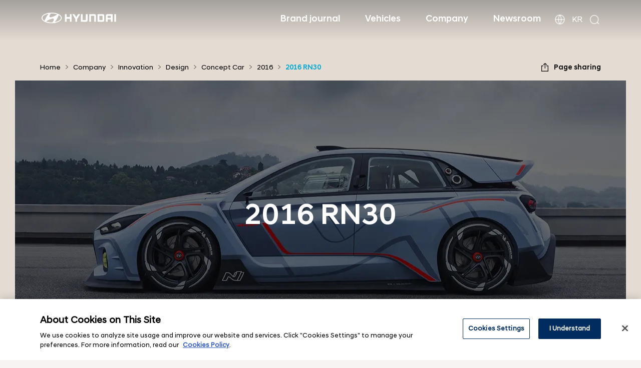

--- FILE ---
content_type: text/html
request_url: https://www.hyundai.com/worldwide/en/company/innovation/design/concept-car/2016/rn30
body_size: 13878
content:

<!doctype html>
<html lang="en">

<head>
    



<meta http-equiv="X-UA-Compatible" content="IE=edge"/>
<meta charset="utf-8"/>
<meta name="robots" content=""/>

    <title>2016 RN30 | Concept Car | Design - Hyundai Worldwide</title>


<meta name="keywords" content="hyundai motor company, hyundai worldwide, innovation, concept car, 2016 rn30"/>
<meta name="description" content="RN30 embodies the concept of a strong, high-performance car that brings dynamic, sporty driving. "/>
<link rel="icon" href="/etc/designs/hyundai/ww/favicon.ico"/>


    
    <link rel="alternate" href="https://www.hyundai.com/worldwide/en/company/innovation/design/concept-car/2016/rn30" hreflang="en-US"/>
    <link rel="alternate" href="https://www.hyundai.com/worldwide/en/company/innovation/design/concept-car/2016/rn30" hreflang="x-default"/>
    <!-- OneTrust Cookies Consent Notice start for www.hyundai.com/worldwide/en -->
    
        
        
            <script type="text/javascript" src="https://cdn-ukwest.onetrust.com/consent/91427065-0fa8-4a36-9d5e-fcb6f1d43d59/OtAutoBlock.js"></script>
            <script src="https://cdn-ukwest.onetrust.com/scripttemplates/otSDKStub.js" type="text/javascript" charset="UTF-8" data-domain-script="91427065-0fa8-4a36-9d5e-fcb6f1d43d59"></script>
        
    
    
    <!-- OneTrust Cookies Consent Notice end for www.hyundai.com/worldwide/en -->




<script type="text/javascript">
    function OptanonWrapper() {
        OneTrust.OnConsentChanged(function() {
            window.location.reload();
        });
    }
</script>


<link rel="canonical" href="https://www.hyundai.com/worldwide/en/company/innovation/design/concept-car/2016/rn30" id="canonical-setting-value"/>



<meta property="og:site_name" content="HYUNDAI MOTORS" id="og-sitename-value"/>

<meta property="og:type" content="website" id="og-type-value"/>
<meta property="og:url" content="https://www.hyundai.com/worldwide/en/company/innovation/design/concept-car/2016/rn30" id="og-url-value"/>


<meta property="og:title" content="Concept Car 2016 RN30" id="og-title-value"/>


<meta property="og:description" content="RN30 embodies the concept of a strong, high-performance car that brings dynamic, sporty driving. " id="og-description-value"/>



<meta property="og:keywords" content="hyundai motor company, hyundai worldwide, innovation, concept car, 2016 rn30" id="og-keywords-value"/>


<meta property="og:image" content="https://www.hyundai.com/content/dam/hyundai/ww/en/images/company/innovation/design/concept-car/social/2016-rn30-social.jpg" id="og-image-value"/>




<meta name="twitter:card" content="summary_large_image"/>


<meta name="twitter:url" content="https://www.hyundai.com/worldwide/en/company/innovation/design/concept-car/2016/rn30" id="twitter-url-value"/>


<meta name="twitter:title" content="Concept Car 2016 RN30" id="twitter-title-value"/>


<meta name="twitter:description" content="RN30 embodies the concept of a strong, high-performance car that brings dynamic, sporty driving. " id="twitter-discription-value"/>


<meta name="twitter:image" content="https://www.hyundai.com/content/dam/hyundai/ww/en/images/company/innovation/design/concept-car/social/2016-rn30-social.jpg" id="twitter-image-value"/>



<meta itemprop="url" content="https://www.hyundai.com/worldwide/en/company/innovation/design/concept-car/2016/rn30" id="schema-url-value"/>
<meta itemprop="name" content="2016 RN30 | Concept Car | Design - Hyundai Worldwide" id="schema-name-value"/>
<meta itemprop="description" content="RN30 embodies the concept of a strong, high-performance car that brings dynamic, sporty driving. " id="schema-discription-value"/>
<meta itemprop="keywords" content="hyundai motor company, hyundai worldwide, innovation, concept car, 2016 rn30" id="schema-keywords-value"/>

<meta itemprop="image" content="https://www.hyundai.com/content/dam/hyundai/ww/en/images/company/innovation/design/concept-car/social/2016-rn30-social.jpg" id="schema-image-value"/>


<script type="text/javascript">
    if(window.location.hostname === 'www.hyundai.com'){
        if (window.location.pathname.includes('search')) {
            document.querySelector("meta[name='robots']").setAttribute("content", "NOINDEX, NOFOLLOW");
        } else {
            document.querySelector("meta[name='robots']").setAttribute("content", "NOODP, NOYDIR, MAX-IMAGE-PREVIEW:LARGE");
        }
    } else {
        document.querySelector("meta[name='robots']").setAttribute("content", "NOINDEX, NOFOLLOW");
    }
</script>


    <script type="text/plain" class="optanon-category-C0002" src="https://assets.adobedtm.com/712ed68a6e28/7b6ea162ec05/launch-8531bc26e523.min.js" async></script>







<!-- Google Tag Manager -->
<script async type="text/plain" src="https://www.googletagmanager.com/gtm.js?id=GTM-5TQSTBW" class="optanon-category-C0002 "></script>
<script type="text/partytown">
    (function(w,d,s,l,i){w[l]=w[l]||[];w[l].push({'gtm.start':new Date().getTime(),event:'gtm.js'});
    var f=d.getElementsByTagName(s)[0],j=d.createElement(s),dl=l!='dataLayer'?'&l='+l:'';
    j.async=true;j.src='https://www.googletagmanager.com/gtm.js?id='+i+dl;f.parentNode.insertBefore(j,f);})
    (window,document,'script','dataLayer','GTM-5TQSTBW');
</script>
<!-- End Google Tag Manager -->

<!-- TikTok Pixel Code Start -->

<script>

!function (w, d, t) {

  w.TiktokAnalyticsObject=t;var ttq=w[t]=w[t]||[];ttq.methods=["page","track","identify","instances","debug","on","off","once","ready","alias","group","enableCookie","disableCookie","holdConsent","revokeConsent","grantConsent"],ttq.setAndDefer=function(t,e){t[e]=function(){t.push([e].concat(Array.prototype.slice.call(arguments,0)))}};for(var i=0;i<ttq.methods.length;i++)ttq.setAndDefer(ttq,ttq.methods[i]);ttq.instance=function(t){for(

var e=ttq._i[t]||[],n=0;n<ttq.methods.length;n++)ttq.setAndDefer(e,ttq.methods[n]);return e},ttq.load=function(e,n){var r='https://analytics.tiktok.com/i18n/pixel/events.js',o=n&&n.partner;ttq._i=ttq._i||{},ttq._i[e]=[],ttq._i[e]._u=r,ttq._t=ttq._t||{},ttq._t[e]=+new Date,ttq._o=ttq._o||{},ttq._o[e]=n||{};n=document.createElement("script")

;n.type="text/javascript",n.async=!0,n.src=r+"?sdkid="+e+"&lib="+t;e=document.getElementsByTagName("script")[0];e.parentNode.insertBefore(n,e)};

 

 

  ttq.load('CSUNP2RC77UEQKFPJ40G',{limited_data_use:true});

  ttq.page();

}(window, document, 'ttq');

</script>

<!-- TikTok Pixel Code End -->

<!-- Facebook Pixel Code -->
<script type="text/partytown">
    !function(f,b,e,v,n,t,s){if(f.fbq)return;n=f.fbq=function(){n.callMethod?n.callMethod.apply(n,arguments):n.queue.push(arguments)};
    if(!f._fbq)f._fbq=n;n.push=n;n.loaded=!0;n.version='2.0';n.queue=[];t=b.createElement(e);t.async=!0;t.src=v;s=b.getElementsByTagName(e)[0];
    s.parentNode.insertBefore(t,s)}(window,document,'script','https://connect.facebook.net/en_US/fbevents.js');
    fbq('init', '593804601143628');
    fbq('track', 'PageView');
</script>
<noscript>
    <img height="1" width="1" src="https://www.facebook.com/tr?id=593804601143628&ev=PageView&noscript=1" alt=""/>
</noscript>
    
 









    
<script src="/etc.clientlibs/clientlibs/granite/jquery.js"></script>
<script src="/etc.clientlibs/clientlibs/granite/utils.js"></script>








    
  <link rel="stylesheet" href="/etc/designs/hyundai/ww/en/clientlibs/font.min.css" type="text/css">




    
  <link rel="stylesheet" href="/etc/designs/hyundai/ww/en/clientlibs/publish.min.css" type="text/css">



    


    
  <link rel="stylesheet" href="/etc/designs/hyundai/ww/en/clientlibs/unpreload.min.css" type="text/css">





    
  




    
  




    
  



<meta name="viewport" content="width=device-width, initial-scale=1.0, maximum-scale=1.0, user-scalable=no"/>
    
    <script type="text/javascript">
        var langCode = "en_gb";
        Granite.I18n.setLocale(langCode);

        function addLoadEvent(func){
            var oldonload = window.onload;
            if(typeof window.onload != 'function'){
                window.onload = func;
            }else{
                window.onload = function(){
                    oldonload();
                    func();
                }
            }
        }       
    </script>
    

    <script type="text/javascript">
        var digitalData = {
            page : {
                pageInfo : { pageName : "", }
                , attribute : "",
            },
            event : [{
                eventInfo : {eventName : ""}
                , attribute : ""
            }],
            product : [{
                productInfo : {productName : ""}
                , category : {primaryCategory : ""}
                , attribute : ""
            }]
        };

        digitalData.page.pageInfo.pageName              = "company:innovation:design:concept-car:2016:rn30";
        digitalData.page.attribute                      = "";
        digitalData.event[0].eventInfo.eventName        = "";
        digitalData.event[0].attribute                  = "";
        digitalData.product[0].productInfo.productName  = "";
        digitalData.product[0].category.primaryCategory = "";
        digitalData.product[0].attribute                = "";
    </script>
 



    <script type="application/ld+json">
        {
            "@context" : "https://schema.org",
            "@type"    : "Organization",
            "name"     : "Hyundai Motor Company",
            "url"      : "https://www.hyundai.com/worldwide/en/company/innovation/design/concept-car/2016/rn30",
            "logo"     : "https://www.hyundai.com/etc/designs/hyundai/ww/en/images/common/logo.png"
        }
    </script>













<script type="application/ld+json"> 
    {
        "@context"  : "https://schema.org/",
        "@type"     : "WebSite",
        "name"      : "Hyundai",
        "alternateName" : "hyundai.com",
        "url"       : "https://www.hyundai.com",
        "potentialAction" : {
            "@type"       : "SearchAction",
            "target"      : "{search_term_string}",
            "query-input" : "required name=search_term_string"
        }
    }
</script>




<link rel="stylesheet" type="text/css" href="/etc/designs/hyundai/ww/en/clientlibs/page/component/gnb.min.css"/>
<link rel="stylesheet" type="text/css" href="/etc/designs/hyundai/ww/commonlibs/css/lite-youtube/lite-yt-embed.css"/>
</head>
<body>
    <!-- Google Tag Manager (noscript) -->
    <noscript>
        <iframe src="https://www.googletagmanager.com/ns.html?id=GTM-5TQSTBW" height="0" width="0" style="display:none;visibility:hidden" title="Google Tag Manager (noscript)"></iframe>
    </noscript>
    <!-- End Google Tag Manager (noscript) -->

    
        
    
    
<!-- Header -->



    <div id="skipNavi">
        <a class="skip" href="#gnbMenu" onclick="var t=document.getElementById('gnbMenu');t.tabIndex=-1;t.focus();return false;">Go to menu</a>
        <a class="skip" href="#container" onclick="var t=document.getElementById('container');t.tabIndex=-1;t.focus();return false;">Go to content</a>
    </div>
    <!-- div > gnb s -->
    <div class="gnb" data-isauthor="false" id="gnbMenu">
        <!-- div > gnb >inner s -->
        <div class="inner">
            <!-- div > gnb >inner > logo s -->
            <div class="logo">
                <span class="ir_hidden">2016 RN30</span>
                <!-- #62227 [AA] 태깅 수정 요청 -->
                <a class="topLogo" href="/worldwide/en" id="topLogo" data-track-name="header" data-track-description="logo">
                    <!-- 220906 modify -->
                    <img src="/etc/designs/hyundai/ww/en/images/common/logo.png" width="155" height="22" alt="hyundai" class="logo-default"/><!-- 220927 modify -->
                    <img src="/content/dam/hyundai/ww/en/images/main/new/common/logo-wh.png" width="155" height="22" alt="hyundai" class="logo-wh"/><!-- 220927 modify -->
                    <!-- //220906 modify -->
                </a>
            </div>
            <!-- div > gnb >inner > logo e -->
            <!-- div > gnb >inner > nav s -->
            <div class="nav">
                <!-- 221213 modify : GNB 내부 h2 -> p 태그 변경 -->
                <p class="ir_hidden">Hyundai Worldwide Global Navigation</p>
                <!-- 220906 add -->
                <ul class="menu">
                    
                        <li class="hasSub">
                            <a data-track-description="tab^Brand journal" data-track-name="header" onclick="clickGnbMenu('', '_self')" target="_self">
                                Brand journal
                            </a>
                            
                            
                                <div class="sub">
                                    <div class="inner"><!-- 220915 add -->
                                        <ul class="dep2">
                                            
                                                <li>
                                                    <a href="/worldwide/en/brand-journal/seasonsgreeting" target="_self" data-track-description="tab^Season&#39;s Greetings" data-track-name="header">Season&#39;s Greetings</a>
                                                </li>
                                            
                                                <li>
                                                    <a href="/worldwide/en/brand-journal/x-blemex" target="_self" data-track-description="tab^Wearable Robot" data-track-name="header">Wearable Robot</a>
                                                </li>
                                            
                                                <li>
                                                    <a href="/worldwide/en/brand-journal/sustainable-vision" target="_self" data-track-description="tab^Sustainable vision" data-track-name="header">Sustainable vision</a>
                                                </li>
                                            
                                                <li>
                                                    <a href="/worldwide/en/brand-journal/mobility-solution" target="_self" data-track-description="tab^Mobility solution" data-track-name="header">Mobility solution</a>
                                                </li>
                                            
                                                <li>
                                                    <a href="/worldwide/en/brand-journal/ioniq" target="_self" data-track-description="tab^IONIQ" data-track-name="header">IONIQ</a>
                                                </li>
                                            
                                                <li>
                                                    <a href="/worldwide/en/brand-journal/lifestyle" target="_self" data-track-description="tab^Lifestyle" data-track-name="header">Lifestyle</a>
                                                </li>
                                            
                                                <li>
                                                    <a href="/worldwide/en/brand-journal/heritage" target="_self" data-track-description="tab^Heritage" data-track-name="header">Heritage</a>
                                                </li>
                                            
                                        </ul>
                                        <div class="imgArea">
                                            
                                                <div class="imgThumb">
                                                    <a href="/worldwide/en/brand-journal/seasonsgreeting" target="_self" data-track-name="main^article" data-track-description="Season’s Greetings^Send New Year wishes">
                                                        <!-- 220831 : width, height, data-media-pc, src modify -->
                                                        <img width="435" height="435" data-media-pc="/content/dam/hyundai/ww/en/images/company/greeting-2026/employees/seasonsgreeting-gnb.jpg" src="/worldwide/en/company/innovation/design/concept-car/2016" alt="Season&#39;s Greetings Card thumbnail image"/>
                                                        <!-- //220831 : width, height, data-media-pc, src modify -->
                                                        <div class="tit">
                                                            <!-- 221214 modify : GNB 내부 h2 -> p 태그 변경 (공통 적용)-->
                                                            <p class="category--theme ">Season’s Greetings</p><!-- 221226 modify-->
                                                            <p class="category ">Send New Year wishes</p>
                                                            <!-- //221214 modify : GNB 내부 h2 -> p 태그 변경 (공통 적용)-->
                                                        </div>
                                                    </a>
                                                </div>
                                            
                                                <div class="imgThumb">
                                                    <a href="/worldwide/en/brand-journal/x-blemex" target="_self" data-track-name="main^article" data-track-description="X-ble MEX^X-BLE MEX: &lt;br>When You Sculpt Life &lt;br>With Technology">
                                                        <!-- 220831 : width, height, data-media-pc, src modify -->
                                                        <img width="435" height="435" data-media-pc="/content/dam/hyundai/ww/en/images/brand-journal/campaign/251212-brandedfilm/thumbnail/hyundai-xble-launch-gnb.jpg" src="/worldwide/en/company/innovation/design/concept-car/2016" alt="A woman smiling brightly while wearing the X-ble MEX"/>
                                                        <!-- //220831 : width, height, data-media-pc, src modify -->
                                                        <div class="tit">
                                                            <!-- 221214 modify : GNB 내부 h2 -> p 태그 변경 (공통 적용)-->
                                                            <p class="category--theme white">X-ble MEX</p><!-- 221226 modify-->
                                                            <p class="category ">X-BLE MEX: <br />When You Sculpt Life <br />With Technology</p>
                                                            <!-- //221214 modify : GNB 내부 h2 -> p 태그 변경 (공통 적용)-->
                                                        </div>
                                                    </a>
                                                </div>
                                            
                                                <div class="imgThumb">
                                                    <a href="/worldwide/en/brand-journal/sustainable-vision/tree-correspondents-campaign-cannes" target="_self" data-track-name="main^article" data-track-description="Green project^Introducing “Tree Correspondents” &lt;br>– Hyundai gives trees a voice">
                                                        <!-- 220831 : width, height, data-media-pc, src modify -->
                                                        <img width="435" height="435" data-media-pc="/content/dam/hyundai/ww/en/images/brand-journal/tree-correspondents/250723-introducing-tree-correspondents/thumbnail/hyundai-introducing-tree-correspondents-gnb.jpg" src="/worldwide/en/company/innovation/design/concept-car/2016" alt="Introducing “Tree Correspondents” – Hyundai gives trees a voice"/>
                                                        <!-- //220831 : width, height, data-media-pc, src modify -->
                                                        <div class="tit">
                                                            <!-- 221214 modify : GNB 내부 h2 -> p 태그 변경 (공통 적용)-->
                                                            <p class="category--theme white">Green project</p><!-- 221226 modify-->
                                                            <p class="category ">Introducing “Tree Correspondents” <br />– Hyundai gives trees a voice</p>
                                                            <!-- //221214 modify : GNB 내부 h2 -> p 태그 변경 (공통 적용)-->
                                                        </div>
                                                    </a>
                                                </div>
                                            
                                                <div class="imgThumb">
                                                    <a href="/worldwide/en/brand-journal/mobility-solution/ces-2026-robotics-exhibition" target="_self" data-track-name="main^article" data-track-description="Robotics^CES 2026: Hyundai Motor Group brings AI Robotics to life at the CES 2026">
                                                        <!-- 220831 : width, height, data-media-pc, src modify -->
                                                        <img width="435" height="435" data-media-pc="/content/dam/hyundai/ww/en/images/brand-journal/mobility-solution/260106-ces-2026-robotics-exhibition/thumbnail/hyundai-ces-robotics-future-gnb.jpg" src="/worldwide/en/company/innovation/design/concept-car/2016" alt="Photo of Hyundai Motor Group&#39;s public exhibition at CES 2026 showcasing its AI Robotics technologies"/>
                                                        <!-- //220831 : width, height, data-media-pc, src modify -->
                                                        <div class="tit">
                                                            <!-- 221214 modify : GNB 내부 h2 -> p 태그 변경 (공통 적용)-->
                                                            <p class="category--theme white">Robotics</p><!-- 221226 modify-->
                                                            <p class="category ">CES 2026: Hyundai Motor Group brings AI Robotics to life at the CES 2026</p>
                                                            <!-- //221214 modify : GNB 내부 h2 -> p 태그 변경 (공통 적용)-->
                                                        </div>
                                                    </a>
                                                </div>
                                            
                                                <div class="imgThumb">
                                                    <a href="/worldwide/en/brand-journal/ioniq/design" target="_self" data-track-name="main^article" data-track-description="IONIQ lineup^IONIQ 9 – Crafted for comfort and companionship">
                                                        <!-- 220831 : width, height, data-media-pc, src modify -->
                                                        <img width="435" height="435" data-media-pc="/content/dam/hyundai/ww/en/images/brand-journal/ioniq/251014-ioniq9-design/thumbnail/hyundai-ioniq9-design-gnb.jpg" src="/worldwide/en/company/innovation/design/concept-car/2016" alt="IONIQ 9 – Crafted for comfort and companionship"/>
                                                        <!-- //220831 : width, height, data-media-pc, src modify -->
                                                        <div class="tit">
                                                            <!-- 221214 modify : GNB 내부 h2 -> p 태그 변경 (공통 적용)-->
                                                            <p class="category--theme white">IONIQ lineup</p><!-- 221226 modify-->
                                                            <p class="category ">IONIQ 9 – Crafted for comfort and companionship</p>
                                                            <!-- //221214 modify : GNB 내부 h2 -> p 태그 변경 (공통 적용)-->
                                                        </div>
                                                    </a>
                                                </div>
                                            
                                                <div class="imgThumb">
                                                    <a href="/worldwide/en/brand-journal/lifestyle/fifa-kids-drawing-contest" target="_self" data-track-name="main^article" data-track-description="Sports^A youth art contest for the FIFA World Cup 2026™">
                                                        <!-- 220831 : width, height, data-media-pc, src modify -->
                                                        <img width="435" height="435" data-media-pc="/content/dam/hyundai/ww/en/images/brand-journal/lifestyle/251219-fifa-kids-drawing-contest/thumbnail/hyundai-fifa-gnb.jpg" src="/worldwide/en/company/innovation/design/concept-car/2016" alt="Example bus image of Be There With Hyundai"/>
                                                        <!-- //220831 : width, height, data-media-pc, src modify -->
                                                        <div class="tit">
                                                            <!-- 221214 modify : GNB 내부 h2 -> p 태그 변경 (공통 적용)-->
                                                            <p class="category--theme white">Sports</p><!-- 221226 modify-->
                                                            <p class="category ">A youth art contest for the FIFA World Cup 2026™</p>
                                                            <!-- //221214 modify : GNB 내부 h2 -> p 태그 변경 (공통 적용)-->
                                                        </div>
                                                    </a>
                                                </div>
                                            
                                                <div class="imgThumb">
                                                    <a href="/worldwide/en/brand-journal/heritage/stellar-sonata-exhibition" target="_self" data-track-name="main^article" data-track-description="Heritage model^STELLAR &amp; SONATA Heritage: The significance of long-lasting relationship">
                                                        <!-- 220831 : width, height, data-media-pc, src modify -->
                                                        <img width="435" height="435" data-media-pc="/content/dam/hyundai/ww/en/images/brand-journal/heritage/250919-stellar-sonata-exhibition/thumbnail/hyundai-stellar-sonata-gnb.jpg" src="/worldwide/en/company/innovation/design/concept-car/2016" alt="Hyundai STELLAR PRIMA STUDIO CUT"/>
                                                        <!-- //220831 : width, height, data-media-pc, src modify -->
                                                        <div class="tit">
                                                            <!-- 221214 modify : GNB 내부 h2 -> p 태그 변경 (공통 적용)-->
                                                            <p class="category--theme white">Heritage model</p><!-- 221226 modify-->
                                                            <p class="category ">STELLAR &amp; SONATA Heritage: The significance of long-lasting relationship</p>
                                                            <!-- //221214 modify : GNB 내부 h2 -> p 태그 변경 (공통 적용)-->
                                                        </div>
                                                    </a>
                                                </div>
                                            
                                        </div>
                                        <ul class="hashtag">
                                            
                                                
                                            
                                                
                                            
                                                
                                            
                                                
                                                    <li>
                                                        <!-- <a href="/content/hyundai/worldwide/en/keyword.html?hashtagkey=CES" data-displayname="CES" data-track-name="hashtag" data-track-description="nav_hashtag^CES"> -->
                                                        <a data-displayname="CES" data-track-name="hashtag" data-track-description="nav_hashtag^CES" onclick="fn_move_keyword('CES'); return false;">
                                                            #CES
                                                        </a>
                                                    </li>
                                                
                                                    <li>
                                                        <!-- <a href="/content/hyundai/worldwide/en/keyword.html?hashtagkey=Innovation" data-displayname="Innovation" data-track-name="hashtag" data-track-description="nav_hashtag^Innovation"> -->
                                                        <a data-displayname="Innovation" data-track-name="hashtag" data-track-description="nav_hashtag^Innovation" onclick="fn_move_keyword('Innovation'); return false;">
                                                            #Innovation
                                                        </a>
                                                    </li>
                                                
                                                    <li>
                                                        <!-- <a href="/content/hyundai/worldwide/en/keyword.html?hashtagkey=Robotics" data-displayname="Robotics" data-track-name="hashtag" data-track-description="nav_hashtag^Robotics"> -->
                                                        <a data-displayname="Robotics" data-track-name="hashtag" data-track-description="nav_hashtag^Robotics" onclick="fn_move_keyword('Robotics'); return false;">
                                                            #Robotics
                                                        </a>
                                                    </li>
                                                
                                                    <li>
                                                        <!-- <a href="/content/hyundai/worldwide/en/keyword.html?hashtagkey=Atlas" data-displayname="Atlas" data-track-name="hashtag" data-track-description="nav_hashtag^Atlas"> -->
                                                        <a data-displayname="Atlas" data-track-name="hashtag" data-track-description="nav_hashtag^Atlas" onclick="fn_move_keyword('Atlas'); return false;">
                                                            #Atlas
                                                        </a>
                                                    </li>
                                                
                                                    <li>
                                                        <!-- <a href="/content/hyundai/worldwide/en/keyword.html?hashtagkey=Boston Dynamics" data-displayname="Boston Dynamics" data-track-name="hashtag" data-track-description="nav_hashtag^Boston Dynamics"> -->
                                                        <a data-displayname="Boston Dynamics" data-track-name="hashtag" data-track-description="nav_hashtag^Boston Dynamics" onclick="fn_move_keyword('Boston Dynamics'); return false;">
                                                            #Boston Dynamics
                                                        </a>
                                                    </li>
                                                
                                                    <li>
                                                        <!-- <a href="/content/hyundai/worldwide/en/keyword.html?hashtagkey=SPOT" data-displayname="SPOT" data-track-name="hashtag" data-track-description="nav_hashtag^SPOT"> -->
                                                        <a data-displayname="SPOT" data-track-name="hashtag" data-track-description="nav_hashtag^SPOT" onclick="fn_move_keyword('SPOT'); return false;">
                                                            #SPOT
                                                        </a>
                                                    </li>
                                                
                                                    <li>
                                                        <!-- <a href="/content/hyundai/worldwide/en/keyword.html?hashtagkey=MobED" data-displayname="MobED" data-track-name="hashtag" data-track-description="nav_hashtag^MobED"> -->
                                                        <a data-displayname="MobED" data-track-name="hashtag" data-track-description="nav_hashtag^MobED" onclick="fn_move_keyword('MobED'); return false;">
                                                            #MobED
                                                        </a>
                                                    </li>
                                                
                                                    <li>
                                                        <!-- <a href="/content/hyundai/worldwide/en/keyword.html?hashtagkey=NEXO" data-displayname="NEXO" data-track-name="hashtag" data-track-description="nav_hashtag^NEXO"> -->
                                                        <a data-displayname="NEXO" data-track-name="hashtag" data-track-description="nav_hashtag^NEXO" onclick="fn_move_keyword('NEXO'); return false;">
                                                            #NEXO
                                                        </a>
                                                    </li>
                                                
                                                    <li>
                                                        <!-- <a href="/content/hyundai/worldwide/en/keyword.html?hashtagkey=Game" data-displayname="Game" data-track-name="hashtag" data-track-description="nav_hashtag^Game"> -->
                                                        <a data-displayname="Game" data-track-name="hashtag" data-track-description="nav_hashtag^Game" onclick="fn_move_keyword('Game'); return false;">
                                                            #Game
                                                        </a>
                                                    </li>
                                                
                                                    <li>
                                                        <!-- <a href="/content/hyundai/worldwide/en/keyword.html?hashtagkey=IONIQ" data-displayname="IONIQ" data-track-name="hashtag" data-track-description="nav_hashtag^IONIQ"> -->
                                                        <a data-displayname="IONIQ" data-track-name="hashtag" data-track-description="nav_hashtag^IONIQ" onclick="fn_move_keyword('IONIQ'); return false;">
                                                            #IONIQ
                                                        </a>
                                                    </li>
                                                
                                                    <li>
                                                        <!-- <a href="/content/hyundai/worldwide/en/keyword.html?hashtagkey=for Tomorrow" data-displayname="for Tomorrow" data-track-name="hashtag" data-track-description="nav_hashtag^for Tomorrow"> -->
                                                        <a data-displayname="for Tomorrow" data-track-name="hashtag" data-track-description="nav_hashtag^for Tomorrow" onclick="fn_move_keyword('for Tomorrow'); return false;">
                                                            #for Tomorrow
                                                        </a>
                                                    </li>
                                                
                                                    <li>
                                                        <!-- <a href="/content/hyundai/worldwide/en/keyword.html?hashtagkey=High performance" data-displayname="High performance" data-track-name="hashtag" data-track-description="nav_hashtag^High performance"> -->
                                                        <a data-displayname="High performance" data-track-name="hashtag" data-track-description="nav_hashtag^High performance" onclick="fn_move_keyword('High performance'); return false;">
                                                            #High performance
                                                        </a>
                                                    </li>
                                                
                                                    <li>
                                                        <!-- <a href="/content/hyundai/worldwide/en/keyword.html?hashtagkey=Lifestyle" data-displayname="Lifestyle" data-track-name="hashtag" data-track-description="nav_hashtag^Lifestyle"> -->
                                                        <a data-displayname="Lifestyle" data-track-name="hashtag" data-track-description="nav_hashtag^Lifestyle" onclick="fn_move_keyword('Lifestyle'); return false;">
                                                            #Lifestyle
                                                        </a>
                                                    </li>
                                                
                                                    <li>
                                                        <!-- <a href="/content/hyundai/worldwide/en/keyword.html?hashtagkey=Robotaxi" data-displayname="Robotaxi" data-track-name="hashtag" data-track-description="nav_hashtag^Robotaxi"> -->
                                                        <a data-displayname="Robotaxi" data-track-name="hashtag" data-track-description="nav_hashtag^Robotaxi" onclick="fn_move_keyword('Robotaxi'); return false;">
                                                            #Robotaxi
                                                        </a>
                                                    </li>
                                                
                                                    <li>
                                                        <!-- <a href="/content/hyundai/worldwide/en/keyword.html?hashtagkey=Hyundai Motorstudio" data-displayname="Hyundai Motorstudio" data-track-name="hashtag" data-track-description="nav_hashtag^Hyundai Motorstudio"> -->
                                                        <a data-displayname="Hyundai Motorstudio" data-track-name="hashtag" data-track-description="nav_hashtag^Hyundai Motorstudio" onclick="fn_move_keyword('Hyundai Motorstudio'); return false;">
                                                            #Hyundai Motorstudio
                                                        </a>
                                                    </li>
                                                
                                            
                                                
                                            
                                                
                                            
                                                
                                            
                                        </ul>
                                    </div>
                                </div>
                            
                        </li>
                    
                        <li>
                            <a data-track-description="tab^Vehicles" data-track-name="header" onclick="clickGnbMenu('\/worldwide\/en\/vehicles', '_self')" target="_self">
                                Vehicles
                            </a>
                            
                            
                        </li>
                    
                        <li class="hasSub">
                            <a data-track-description="tab^Company" data-track-name="header" onclick="clickGnbMenu('', '_self')" target="_self">
                                Company
                            </a>
                            
                            
                                <div class="sub">
                                    <div class="inner"><!-- 220915 add -->
                                        <ul class="dep2">
                                            
                                                <li>
                                                    <a href="/worldwide/en/brand-journal/our-vision" target="_self" data-track-description="tab^Philosophy" data-track-name="header">Philosophy</a>
                                                </li>
                                            
                                                <li>
                                                    <a href="/worldwide/en/company/sustainability" target="_self" data-track-description="tab^Sustainability" data-track-name="header">Sustainability</a>
                                                </li>
                                            
                                                <li>
                                                    <a href="/worldwide/en/company/innovation" target="_self" data-track-description="tab^Innovation" data-track-name="header">Innovation</a>
                                                </li>
                                            
                                                <li>
                                                    <a href="/worldwide/en/company/ir" target="_self" data-track-description="tab^Investor Relations" data-track-name="header">Investor Relations</a>
                                                </li>
                                            
                                                <li>
                                                    <a href="/worldwide/en/company/metaverse" target="_self" data-track-description="tab^Metaverse" data-track-name="header">Metaverse</a>
                                                </li>
                                            
                                                <li>
                                                    <a href="/worldwide/en/company/hyundai-world-wide" target="_self" data-track-description="tab^Global distributors" data-track-name="header">Global distributors</a>
                                                </li>
                                            
                                                <li>
                                                    <a href="/worldwide/en/company/contact-us" target="_self" data-track-description="tab^Contact us" data-track-name="header">Contact us</a>
                                                </li>
                                            
                                        </ul>
                                        <div class="imgArea">
                                            
                                                <div class="imgThumb">
                                                    <a href="/worldwide/en/brand-journal/our-vision" target="_self" data-track-name="main^article" data-track-description="Brand^Our vision">
                                                        <!-- 220831 : width, height, data-media-pc, src modify -->
                                                        <img width="435" height="435" data-media-pc="/content/dam/hyundai/ww/en/images/brand/251020-philosophy-our-vision/hyundai-philosophy-gnb-251017.jpg" src="/worldwide/en/company/innovation/design/concept-car/2016" alt="Hyundai NEXO driving along a coastal cliff road"/>
                                                        <!-- //220831 : width, height, data-media-pc, src modify -->
                                                        <div class="tit">
                                                            <!-- 221214 modify : GNB 내부 h2 -> p 태그 변경 (공통 적용)-->
                                                            <p class="category--theme white">Brand</p><!-- 221226 modify-->
                                                            <p class="category ">Our vision</p>
                                                            <!-- //221214 modify : GNB 내부 h2 -> p 태그 변경 (공통 적용)-->
                                                        </div>
                                                    </a>
                                                </div>
                                            
                                                <div class="imgThumb">
                                                    <a href="/worldwide/en/company/sustainability/carbon-neutrality-vision" target="_self" data-track-name="main^article" data-track-description="Sustainability^Hyundai Motor Company’s Carbon Neutrality Vision">
                                                        <!-- 220831 : width, height, data-media-pc, src modify -->
                                                        <img width="435" height="435" data-media-pc="/content/dam/hyundai/ww/en/images/company/thumbnail/sustainability-carbon-neutrality-vision-gnb.jpg" src="/worldwide/en/company/innovation/design/concept-car/2016" alt="Carbon Neutrality Vision"/>
                                                        <!-- //220831 : width, height, data-media-pc, src modify -->
                                                        <div class="tit">
                                                            <!-- 221214 modify : GNB 내부 h2 -> p 태그 변경 (공통 적용)-->
                                                            <p class="category--theme white">Sustainability</p><!-- 221226 modify-->
                                                            <p class="category ">Hyundai Motor Company’s Carbon Neutrality Vision</p>
                                                            <!-- //221214 modify : GNB 내부 h2 -> p 태그 변경 (공통 적용)-->
                                                        </div>
                                                    </a>
                                                </div>
                                            
                                                <div class="imgThumb">
                                                    <a href="/worldwide/en/company/innovation/future-mobility" target="_self" data-track-name="main^article" data-track-description="Future mobility^Robotics">
                                                        <!-- 220831 : width, height, data-media-pc, src modify -->
                                                        <img width="435" height="435" data-media-pc="/content/dam/hyundai/ww/en/images/company/innovation/gnb-innovation.jpg" src="/worldwide/en/company/innovation/design/concept-car/2016" alt="Robotics"/>
                                                        <!-- //220831 : width, height, data-media-pc, src modify -->
                                                        <div class="tit">
                                                            <!-- 221214 modify : GNB 내부 h2 -> p 태그 변경 (공통 적용)-->
                                                            <p class="category--theme white">Future mobility</p><!-- 221226 modify-->
                                                            <p class="category ">Robotics</p>
                                                            <!-- //221214 modify : GNB 내부 h2 -> p 태그 변경 (공통 적용)-->
                                                        </div>
                                                    </a>
                                                </div>
                                            
                                                <div class="imgThumb">
                                                    <a href="/worldwide/en/company/ir" target="_self" data-track-name="main^article" data-track-description="^Investor Relations">
                                                        <!-- 220831 : width, height, data-media-pc, src modify -->
                                                        <img width="435" height="435" data-media-pc="/content/dam/hyundai/ww/en/images/company/thumbnail/ir-calendar-gnb.jpg" src="/worldwide/en/company/innovation/design/concept-car/2016" alt="Investor Relations"/>
                                                        <!-- //220831 : width, height, data-media-pc, src modify -->
                                                        <div class="tit">
                                                            <!-- 221214 modify : GNB 내부 h2 -> p 태그 변경 (공통 적용)-->
                                                            <p class="category--theme white"></p><!-- 221226 modify-->
                                                            <p class="category ">Investor Relations</p>
                                                            <!-- //221214 modify : GNB 내부 h2 -> p 태그 변경 (공통 적용)-->
                                                        </div>
                                                    </a>
                                                </div>
                                            
                                                <div class="imgThumb">
                                                    <a href="/worldwide/en/company/metaverse/roblox" target="_self" data-track-name="main^article" data-track-description="Metaverse^Roblox">
                                                        <!-- 220831 : width, height, data-media-pc, src modify -->
                                                        <img width="435" height="435" data-media-pc="/content/dam/hyundai/ww/en/images/company/metaverse/metaverse-gnb.jpg" src="/worldwide/en/company/innovation/design/concept-car/2016" alt="The preview image of &#34;Hyundai Future Adventure&#34; in Hyundai&#39;s Roblox world,a global metaverse game. "/>
                                                        <!-- //220831 : width, height, data-media-pc, src modify -->
                                                        <div class="tit">
                                                            <!-- 221214 modify : GNB 내부 h2 -> p 태그 변경 (공통 적용)-->
                                                            <p class="category--theme white">Metaverse</p><!-- 221226 modify-->
                                                            <p class="category ">Roblox</p>
                                                            <!-- //221214 modify : GNB 내부 h2 -> p 태그 변경 (공통 적용)-->
                                                        </div>
                                                    </a>
                                                </div>
                                            
                                                <div class="imgThumb">
                                                    <a href="/worldwide/en/company/hyundai-world-wide" target="_self" data-track-name="main^article" data-track-description="^Global distributors">
                                                        <!-- 220831 : width, height, data-media-pc, src modify -->
                                                        <img width="435" height="435" data-media-pc="/content/dam/hyundai/ww/en/images/company/thumbnail/global-distributor-gnb.jpg" src="/worldwide/en/company/innovation/design/concept-car/2016" alt="Global Distributors"/>
                                                        <!-- //220831 : width, height, data-media-pc, src modify -->
                                                        <div class="tit">
                                                            <!-- 221214 modify : GNB 내부 h2 -> p 태그 변경 (공통 적용)-->
                                                            <p class="category--theme white"></p><!-- 221226 modify-->
                                                            <p class="category ">Global distributors</p>
                                                            <!-- //221214 modify : GNB 내부 h2 -> p 태그 변경 (공통 적용)-->
                                                        </div>
                                                    </a>
                                                </div>
                                            
                                                <div class="imgThumb">
                                                    <a href="/worldwide/en/company/contact-us" target="_self" data-track-name="main^article" data-track-description="^Contact us">
                                                        <!-- 220831 : width, height, data-media-pc, src modify -->
                                                        <img width="435" height="435" data-media-pc="/content/dam/hyundai/ww/en/images/company/thumbnail/contact-us-gnb.jpg" src="/worldwide/en/company/innovation/design/concept-car/2016" alt="Contact Us"/>
                                                        <!-- //220831 : width, height, data-media-pc, src modify -->
                                                        <div class="tit">
                                                            <!-- 221214 modify : GNB 내부 h2 -> p 태그 변경 (공통 적용)-->
                                                            <p class="category--theme white"></p><!-- 221226 modify-->
                                                            <p class="category ">Contact us</p>
                                                            <!-- //221214 modify : GNB 내부 h2 -> p 태그 변경 (공통 적용)-->
                                                        </div>
                                                    </a>
                                                </div>
                                            
                                        </div>
                                        <ul class="hashtag">
                                            
                                                
                                            
                                                
                                            
                                                
                                            
                                                
                                            
                                                
                                            
                                                
                                            
                                                
                                            
                                        </ul>
                                    </div>
                                </div>
                            
                        </li>
                    
                        <li>
                            <a data-track-description="tab^Newsroom" data-track-name="header" onclick="clickGnbMenu('\/worldwide\/en\/newsroom', '_self')" target="_self">
                                Newsroom
                            </a>
                            
                            
                        </li>
                    
                </ul>
                <!-- // 220906 add -->
                <!-- util menu area s-->
                <ul class="util">
                    <li class="gnbGlobal">
                        
                        <a href="#" class="btnGlobal" data-track-name="header" data-track-description="global"><span class="ir_hidden">Go to Global Distributors page</span></a>
                        
                    </li>
                    <!-- 230203 delete -->
                    <!--
                    <li class="gnbChannel">
                        /* #58514 s - AA 태깅 수정 요청 */
                        <a href="https://channel.hyundai.com/" class="btnChannel" target="_blank" data-track-name="header" data-track-description="channel">220906 modify : class name
                            <span class="ir_hidden">Go to channel hyundai page</span>
                        </a>
                        /* #58514 e - AA 태깅 수정 요청 */
                    </li>
                     -->
                    <!-- //230203 delete -->
                    <li class="gnbLang">
                        
                        
                            <!--s: 221118 delete -->
                            <!-- <a href="#" title="Go to English Website" class="en" data-track-name="header" data-track-description="EN">EN</a> --><!-- 220915 modify : link -->
                            <!--e: 221118 delete -->
                            <a href="/worldwide/ko" title="Go to Korean Website" class="kr" data-track-name="header" data-track-description="KO">KR</a>
                        
                        
                        
                    </li>
                    <!-- search area s -->
                    <li class="search">
                        
                        <button type="button" class="btnOpenSearch" data-track-name="header" data-track-description="search"><span class="ir_hidden">search</span></button>
                        
                        <div class="gnbSearchArea sub">
                            <div class="inner"><!-- 220915 add -->
                                <div class="gnbSearch">
                                    <div class="searchInput">
                                        <span class="ir_hidden">Search</span>
                                        <input type="search" class="inputText" placeholder="Search for a feature here"/>
                                    </div>
                                    <!-- auto search list s -->
                                    <div class="gnbautoSearchList">
                                        <ul class="autoSearch">
                                            <li class="list"><a class="link" href="#"><mark class="keyword">sonata</mark> 2016</a></li>
                                        </ul>
                                    </div>
                                    <!-- auto search list e -->
                                    <button class="btnSearch" id="btnGNBSearch" search-url="/worldwide/en/search"><span class="ir_hidden">search</span></button>
                                    <button class="btnReset"><span class="ir_hidden">reset</span></button>
                                </div>
                                <!-- Popular search words Area s -->
                                <div class="gnbTopic">
                                    <span class="topicTit">Recommended search terms</span>
                                    <div class="topicList">
                                        <!-- #62227 [AA] 태깅 수정 요청 -->
                                        <a href="#" data-word="Atlas" data-track-name="search" data-track-description="recommended^Atlas">Atlas</a>
                                    
                                        <!-- #62227 [AA] 태깅 수정 요청 -->
                                        <a href="#" data-word="MobED" data-track-name="search" data-track-description="recommended^MobED">MobED</a>
                                    
                                        <!-- #62227 [AA] 태깅 수정 요청 -->
                                        <a href="#" data-word="CES" data-track-name="search" data-track-description="recommended^CES">CES</a>
                                    
                                        <!-- #62227 [AA] 태깅 수정 요청 -->
                                        <a href="#" data-word="Robot" data-track-name="search" data-track-description="recommended^Robot">Robot</a>
                                    
                                        <!-- #62227 [AA] 태깅 수정 요청 -->
                                        <a href="#" data-word="Future mobility" data-track-name="search" data-track-description="recommended^Future mobility">Future mobility</a>
                                    
                                        <!-- #62227 [AA] 태깅 수정 요청 -->
                                        <a href="#" data-word="IONIQ 5" data-track-name="search" data-track-description="recommended^IONIQ 5">IONIQ 5</a>
                                    </div>
                                </div>
                                <!-- Popular search words Area e -->
                                <!-- 220914 delete -->
                                <!-- <button class="btnGnbClose icon_close_01_bl"><img alt="Close" src="/content/dam/hyundai/ww/en/images/common/static/btn_search_close.png"></button> -->
                                <!-- //220914 delete -->
                            </div><!-- //220915 add -->
                        </div>
                    </li>
                    <!-- search area e -->
                    <!-- mobile menu s -->
                    <li class="drawerMenu"><button type="button" class="btnDrawerMenu"><span class="ir_hidden">menu</span></button></li>
                    <!-- mobile menu e -->
                </ul>
                <!-- util menu area e-->
            </div>
            <!-- div > gnb >inner > nav e -->
        </div>
        <!-- div > gnb >inner e -->
        <div class="gnbDim"></div><!-- 220913 add : GNB Dim 별도 사용 -->
    </div>
    <!-- div > gnb e -->
    <div class="dimmed"></div>
    
    
    


<script type="text/javascript">
    var dep1 = 2;
    var dep2 = 2;
    var dep3 = 3;
    var dep4 = 0;
    var dep5 = null;
    var componentName = "gnb";
</script>

<script src="/etc/designs/hyundai/ww/en/clientlibs/page/component/gnb.min.js"></script>
<script src="/etc/designs/hyundai/ww/commonlibs/component/page/gnb/gnbService.min.js"></script>



    
  <link rel="stylesheet" href="/etc/designs/hyundai/ww/en/clientlibs/brand.publish.css" type="text/css">



<div class="contentWrap onlyMain" id="container">
    
    <div>


  
    <div class="contTop" data-bgColor="#e4dcd3">
        <div class="topArea">
        

     <ol class="breadCrumb" vocab="http://schema.org/" typeof="BreadcrumbList">
        <li property="itemListElement" typeof="ListItem">
        	
	            
	                <a property="item" typeof="webPage" href="/worldwide/en/" class="link" data-track-name="breadcrumb" data-track-description="Home"><span property="name">Home</span></a>
	            
	            
	                         
	            <meta property="position" content="1"/>
	        
        </li>
    
        <li property="itemListElement" typeof="ListItem">
        	
	            
	                <a property="item" typeof="webPage" href="/worldwide/en/company/brand-philosophy" class="link" data-track-name="breadcrumb" data-track-description="Company"><span property="name">Company</span></a>
	            
	            
	                         
	            <meta property="position" content="2"/>
	        
        </li>
    
        <li property="itemListElement" typeof="ListItem">
        	
	            
	                <a property="item" typeof="webPage" href="/worldwide/en/company/innovation" class="link" data-track-name="breadcrumb" data-track-description="Innovation"><span property="name">Innovation</span></a>
	            
	            
	                         
	            <meta property="position" content="3"/>
	        
        </li>
    
        <li property="itemListElement" typeof="ListItem">
        	
	            
	                <a property="item" typeof="webPage" href="/worldwide/en/company/innovation/design" class="link" data-track-name="breadcrumb" data-track-description="Design"><span property="name">Design</span></a>
	            
	            
	                         
	            <meta property="position" content="4"/>
	        
        </li>
    
        <li property="itemListElement" typeof="ListItem">
        	
	            
	                <a property="item" typeof="webPage" href="/worldwide/en/company/innovation/design" class="link" data-track-name="breadcrumb" data-track-description="Concept Car"><span property="name">Concept Car</span></a>
	            
	            
	                         
	            <meta property="position" content="5"/>
	        
        </li>
    
        <li property="itemListElement" typeof="ListItem">
        	
	            
	                <a property="item" typeof="webPage" href="/worldwide/en/company/innovation/design/concept-car/2016/rn30" class="link" data-track-name="breadcrumb" data-track-description="2016"><span property="name">2016</span></a>
	            
	            
	                         
	            <meta property="position" content="6"/>
	        
        </li>
    
        <li property="itemListElement" typeof="ListItem">
        	
	            
	                
	            
	            
	            <strong property="item" typeof="webPage" class="active"><span property="name">2016 RN30</span></strong>             
	            <meta property="position" content="7"/>
	        
        </li>
    </ol>


        
<span class="sharing hellosk"><a href="#" onclick="gfnOpenLayer('.layerPop.share', event)">Page sharing</a></span>
<div class="layerPop share">
    <div class="dim"></div>
    <div class="layerPopArea w550">
        <div class="popCont">
            <strong class="headTit">Share</strong>
            <ul class="shareList">
                <li class="btnFacebook">
                    <a href="http://www.facebook.com/sharer/sharer.php" target="_blank" rel="noopener" type="facebook" data-track-name="pageshare" data-track-description="Facebook">
                        Facebook
                    </a>
                </li>
                <li class="btnTwitter">
                    <a href="https://twitter.com/intent/tweet" target="_blank" rel="noopener" type="twitter" data-track-name="pageshare" data-track-description="Twitter">
                        Twitter
                    </a>
                </li>
            </ul>
       </div>
       <a href="#" class="btnLayerClose">close</a>
    </div><!-- layerPopArea : e -->
</div><!-- //layerPop share -->

        </div>
        <div class="topVisualArea vMiddle">
        	
            <div class="topVisual" style='text-shadow:'>
                <div class="visual">
                    <img class="responsive-image" src="/content/dam/hyundai/ww/en/images/brand-story/design/concept-car/2016/rn30/conceptcar-2016-nr30-kv-pc.jpg" data-media-mobile="/content/dam/hyundai/ww/en/images/brand-story/design/concept-car/2016/rn30/conceptcar-2016-nr30-kv-m.jpg" data-media-pc="/content/dam/hyundai/ww/en/images/brand-story/design/concept-car/2016/rn30/conceptcar-2016-nr30-kv-pc.jpg" alt="Side view of RN30 concept car placed on the road"/>
                </div>
                <div class="middle">
                    <div class="titWrap colorw">
                        
                        <h1 class="ftit ">2016 RN30</h1>
                        
                    </div>
                </div>
                 
                                 
            </div>
        </div><!-- //.topVisualArea -->
        <!-- //.topBgTextArea -->        
    </div><!-- //.contTop -->
        

</div>
    




    
    
    <div class="section">



    <div id="section" class="contWrap bgW">
     	<div class="contBox ">
     	    <div class="titArea">
			    <h2 class="topTit">High-Performance Hyundai N Concept</h2>
			    
			    
			</div>
			
						
			




    
    
    <div class="text">

    

    <div class="txtCont1 ">
        <div class="conArea">
            <div class="tac tdn ffhm fz16 fwn"><p>Based on the New Generation Hyundai i30, the RN30 was born as a racing machine, developed in close collaboration with Hyundai Motorsport (HMSG), Hyundai Motor Europe Technical Center (HMETC) and Hyundai Motor’s Performance Development &amp; High Performance Vehicle Division. The striking concept is distinguished by its purposeful aerodynamic design and specialized high-performance technologies that deliver thrilling high-speed driving. </p>
<p> </p>
<p>Albert Biermann, Head of Vehicle Test &amp; High Performance Development for Hyundai Motor said; “RN30 embodies the concept of a strong, high-performance car that brings dynamic, sporty driving. Soon to evolve into our first N model, the RN30 is inspired by our passion to provide a high-performance car that everybody can enjoy effortlessly. We have drawn on our technological expertise – honed through our motorsport successes – to deliver emotional delight through an engaging blend of performance and control, the goal Hyundai’s N strives to achieve in future performance models.”</p>
<p> </p>
<p>Hyundai N was launched at the Frankfurt Motor Show in September 2015, bringing to life the company’s philosophy for providing engaging and thrilling driving pleasure for its customers.</p>
</div> 
        </div>
    </div>
</div>


    
    
    <div class="image-feature">



    
  











<div id="image_feature" class="gridWrap n1 imgView1 imgOnly">
    <div class="grid">
        <div class="fullImg">
            <div class="img">
                <img src="/content/dam/hyundai/ww/en/images/brand-story/design/concept-car/2016/rn30/conceptcar-2016-high-performance-hyundai-n-concept-m.jpg" data-media-mobile="/content/dam/hyundai/ww/en/images/brand-story/design/concept-car/2016/rn30/conceptcar-2016-high-performance-hyundai-n-concept-m.jpg" data-media-pc="/content/dam/hyundai/ww/en/images/brand-story/design/concept-car/2016/rn30/conceptcar-2016-high-performance-hyundai-n-concept-pc.jpg" class="responsive-image" alt="2016 Rn30 high performance concept car"/>
            </div>
        </div>
        
    </div>


























































































<script type="text/javascript">
        $('#image_feature').closest(".contBox").addClass("full");
</script>
</div>



                     
    	</div>
	</div>
</div>


    
    
    <div class="section">



    <div id="section_1760660027" class="contWrap " data-bg="/content/dam/hyundai/ww/en/images/common/con-stg/con-stg-01-pc.png" data-mobile-bg="/content/dam/hyundai/ww/en/images/common/con-stg/con-stg-01-m.png">
     	<div class="contBox ">
     	    <div class="titArea">
			    <h2 class="topTit">High-performance powertrain boosts driving pleasure</h2>
			    
			    
			</div>
			
						
			




    
    
    <div class="text">

    

    <div class="txtCont1 ">
        <div class="conArea">
            <div class="tac tdn ffhm fz16 fwn"><p>RN30’s power is supplied by a high-performance 2.0-liter turbocharged engine, under development by Hyundai for N production models, upgraded with an enlarged turbo to increase thrust at full throttle. To manage the additional power, the engine blocks have been applied by forging parts, instead of casting parts, to increase their durability and resistance. As a result, the RN30 is primed for performance, boasting 380 PS (279.5 kW) and a maximum torque of 46 kgf.m (451 Nm).</p>
<p> </p>
<p>Managing the impressive levels of torque is a wet-type dual-clutch transmission (DCT), delivering quicker responses during gear shifting and direct coupling to provide dynamic acceleration. To manage the car’s power while enabling precision driving at high speed, the RN30 is equipped with an all-wheel drive (AWD) system. </p>
</div> 
        </div>
    </div>
</div>



                     
    	</div>
	</div>
</div>


    
    
    <div class="section">



    <div id="section_1301538176" class="contWrap bgW">
     	<div class="contBox ">
     	    <div class="titArea">
			    <h2 class="topTit">Specialized technologies maxmize thrill of performance</h2>
			    
			    
			</div>
			
						
			




    
    
    <div class="text">

    

    <div class="txtCont1 ">
        <div class="conArea">
            <div class="tac tdn ffhm fz16 fwn"><p>The RN30 features specialized high-performance technologies designed to increase excitement for drivers and enable them to tame the most challenging of race tracks. Rev-matching encourages spirited driving by quickly and accurately revising the engine’s speed whenever the driver shifts gear while in sport mode. Adding to the sense of thrill for the driver, the Electronic Variable Exhaust system provides a surge of aural pleasure by emitting a strong exhaust sound consistent with the visceral sensations produced by the rapid acceleration.</p>
<p> </p>
<p>Other technologies are specifically aimed at enhancing safety and control. The sophisticated electronic limited-slip differential system (eLSD) makes sure each wheel is receives sufficient torque, measuring the driving force of the tires. This helps prevent skidding and ensures fast, precise cornering when navigating high-speed curves – allowing drivers to control this powerful racing machine easily, accurately and confidently.</p>
</div> 
        </div>
    </div>
</div>


    
    
    <div class="image-feature">



    
  






<div class="gridWrap n1 imgView1">
    <div class="grid">
        <div class="imgArea ">
            <img src="/content/dam/hyundai/ww/en/images/brand-story/design/concept-car/2016/rn30/conceptcar-2016-rn30-specialized-technologies-original-m.jpg" class="responsive-image" data-media-mobile="/content/dam/hyundai/ww/en/images/brand-story/design/concept-car/2016/rn30/conceptcar-2016-rn30-specialized-technologies-original-m.jpg" data-media-pc="/content/dam/hyundai/ww/en/images/brand-story/design/concept-car/2016/rn30/conceptcar-2016-rn30-specialized-technologies-original.jpg" alt="rn30 specialized technologies"/>
        </div>
        <!-- //.txtArea -->
    </div><!-- //.gird -->
</div>
































































































</div>



                     
    	</div>
	</div>
</div>


    
    
    <div class="section">



    <div id="section_804829769" class="contWrap bgW">
     	<div class="contBox ">
     	    <div class="titArea">
			    <h2 class="topTit">Engineering focus on lightweight and low center of gravity</h2>
			    
			    
			</div>
			
						
			




    
    
    <div class="text">

    

    <div class="txtCont1 ">
        <div class="conArea">
            <div class="tac tdn ffhm fz16 fwn"><p>When developing the RN30, Hyundai’s designers and engineers established a new approach to reducing weight and lowering the center of gravity. Instead of using carbon fiber reinforced polymer (CFRP) common to most high-performance cars, Hyundai broke the mold with an all-new high-performance plastic materials, developed in collaboration with leading global chemical company BASF.</p>
<p> </p>
<p>This weight-saving innovation is light, highly durable and environmentally-friendly and is used throughout the new concept to help boost handling and acceleration.<i> </i>Inside, redundant parts were removed, while heavier parts sit in the lowest possible position. The center of gravity is lowered further by pushing back and lowering the seats, with all these elements combining to achieve a light weight, ideal for performance driving.</p>
</div> 
        </div>
    </div>
</div>


    
    
    <div class="image-feature">



    
  






<div class="gridWrap n1 imgView1">
    <div class="grid">
        <div class="imgArea ">
            <img src="/content/dam/hyundai/ww/en/images/brand-story/design/concept-car/2016/rn30/conceptcar-2016-rn30-engineering-focus-on-original-m.jpg" class="responsive-image" data-media-mobile="/content/dam/hyundai/ww/en/images/brand-story/design/concept-car/2016/rn30/conceptcar-2016-rn30-engineering-focus-on-original-m.jpg" data-media-pc="/content/dam/hyundai/ww/en/images/brand-story/design/concept-car/2016/rn30/conceptcar-2016-rn30-engineering-focus-on-original.jpg" alt="rn30 engineering focus on"/>
        </div>
        <!-- //.txtArea -->
    </div><!-- //.gird -->
</div>
































































































</div>



                     
    	</div>
	</div>
</div>


    
    
    <div class="section">



    <div id="section_1029591253" class="contWrap bgW">
     	<div class="contBox ">
     	    <div class="titArea">
			    <h2 class="topTit">Exterior design formed by high-performance DNA</h2>
			    
			    
			</div>
			
						
			




    
    
    <div class="text">

    

    <div class="txtCont1 ">
        <div class="conArea">
            <div class="tac tdn ffhm fz16 fwn"><p>The silhouette of the RN30 is unmistakably inherited from the clean and cohesive lines of the New Generation Hyundai i30, but with a lower, wider stance to enable greater stability during high speed driving and cornering. To achieve the more purposeful proportions the width of the RN30 has been increased by 30mm compared to the i30 to 1,950mm. Height has been significantly lowered by 84mm to 1,355mm.</p>
<p> </p>
<p>Further exterior design details hint at the RN30’s capabilities and accommodate high-performance technologies and aerodynamic enhancements. A ‘floating’ fender over each wheel enhances the visual impact of RN30 and work with the side splitters to improve aerodynamic performance, producing the sensation that the car is being sucked-down onto the track.</p>
<p> </p>
<p>The front design features Hyundai’s new signature cascading grill and high-tech headlamps, which creates a strong, aggressive image when combined with the distinctive daytime running lights. The airflow from the front to the rear passes through the mesh cascading radiator grill and the air intake, not only improving downforce but also optimizing cooling for performance driving. On the upper part of the engine hood, a large air outlet hints at the dramatic engine power of the RN30.</p>
<p> </p>
<p>The large rear spoiler, which generates downforce during high-speed driving, distinguishes the car, giving it aesthetically balanced proportions. Also, a fin placed along the central line of the roof and penetrating the rear spoiler, creates a unique rear look. For optimal and balanced downforce, the car features a large rear diffuser set above centrally-mounted white ceramic twin exhaust pipes, while the 19-inch light-weight alloy wheels complete the car’s dynamic appearance. </p>
</div> 
        </div>
    </div>
</div>


    
    
    <div class="image-feature">



    
  






<div class="gridWrap n1 imgView1">
    <div class="grid">
        <div class="imgArea ">
            <img src="/content/dam/hyundai/ww/en/images/brand-story/design/concept-car/2016/rn30/conceptcar-2016-rn30-exterior-original-m.jpg" class="responsive-image" data-media-mobile="/content/dam/hyundai/ww/en/images/brand-story/design/concept-car/2016/rn30/conceptcar-2016-rn30-exterior-original-m.jpg" data-media-pc="/content/dam/hyundai/ww/en/images/brand-story/design/concept-car/2016/rn30/conceptcar-2016-rn30-exterior-original.jpg" alt="rn30 exterior"/>
        </div>
        <!-- //.txtArea -->
    </div><!-- //.gird -->
</div>
































































































</div>



                     
    	</div>
	</div>
</div>


    
    
    <div class="section">



    <div id="section_676661693" class="contWrap bgLB">
     	<div class="contBox ">
     	    <div class="titArea">
			    <h2 class="topTit">Gallery</h2>
			    
			    
			</div>
			
						
			




    
    
    <div class="gallery">    
 

            
    <div id="gallery" class="galleryTy1 ">
        <div class="slideWrap bigImg" data-item>
            <div class="pageNum"></div>
            <ul class="slideArea swiper-wrapper">
                <li class="swiper-slide colorw">                
                    <img src="/content/dam/hyundai/ww/en/images/brand-story/design/concept-car/2016/rn30/conceptcar-2016-gallery-rn30-road-original-m.jpg" data-media-mobile="/content/dam/hyundai/ww/en/images/brand-story/design/concept-car/2016/rn30/conceptcar-2016-gallery-rn30-road-original-m.jpg" data-media-pc="/content/dam/hyundai/ww/en/images/brand-story/design/concept-car/2016/rn30/conceptcar-2016-gallery-rn30-road-original.jpg" class="responsive-image" alt="concept_car_2016_rn30"/>
                                                
                    
                    
                     
                </li>
            
                <li class="swiper-slide colorw">                
                    <img src="/content/dam/hyundai/ww/en/images/brand-story/design/concept-car/2016/rn30/conceptcar-2016-gallery-high-performance-hyundai-n-concept-original-m.jpg" data-media-mobile="/content/dam/hyundai/ww/en/images/brand-story/design/concept-car/2016/rn30/conceptcar-2016-gallery-high-performance-hyundai-n-concept-original-m.jpg" data-media-pc="/content/dam/hyundai/ww/en/images/brand-story/design/concept-car/2016/rn30/conceptcar-2016-gallery-high-performance-hyundai-n-concept-original.jpg" class="responsive-image" alt="concept_car_2016_rn30"/>
                                                
                    
                    
                     
                </li>
            
                <li class="swiper-slide colorw">                
                    <img src="/content/dam/hyundai/ww/en/images/brand-story/design/concept-car/2016/rn30/conceptcar-2016-gallery-rn30-engineering-focus-on-original-m.jpg" data-media-mobile="/content/dam/hyundai/ww/en/images/brand-story/design/concept-car/2016/rn30/conceptcar-2016-gallery-rn30-engineering-focus-on-original-m.jpg" data-media-pc="/content/dam/hyundai/ww/en/images/brand-story/design/concept-car/2016/rn30/conceptcar-2016-gallery-rn30-engineering-focus-on-original.jpg" class="responsive-image" alt="concept_car_2016_rn30"/>
                                                
                    
                    
                     
                </li>
            
                <li class="swiper-slide colorw">                
                    <img src="/content/dam/hyundai/ww/en/images/brand-story/design/concept-car/2016/rn30/conceptcar-2016-gallery-rn30-specialized-technologies-original-m.jpg" data-media-mobile="/content/dam/hyundai/ww/en/images/brand-story/design/concept-car/2016/rn30/conceptcar-2016-gallery-rn30-specialized-technologies-original-m.jpg" data-media-pc="/content/dam/hyundai/ww/en/images/brand-story/design/concept-car/2016/rn30/conceptcar-2016-gallery-rn30-specialized-technologies-original.jpg" class="responsive-image" alt="concept_car_2016_rn30"/>
                                                
                    
                    
                     
                </li>
            
                <li class="swiper-slide colorw">                
                    <img src="/content/dam/hyundai/ww/en/images/brand-story/design/concept-car/2016/rn30/conceptcar-2016-gallery-rn30-exterior-original-m.jpg" data-media-mobile="/content/dam/hyundai/ww/en/images/brand-story/design/concept-car/2016/rn30/conceptcar-2016-gallery-rn30-exterior-original-m.jpg" data-media-pc="/content/dam/hyundai/ww/en/images/brand-story/design/concept-car/2016/rn30/conceptcar-2016-gallery-rn30-exterior-original.jpg" class="responsive-image" alt="concept_car_2016_rn30"/>
                                                
                    
                    
                     
                </li>
            
                <li class="swiper-slide colorw">                
                    <img src="/content/dam/hyundai/ww/en/images/brand-story/design/concept-car/2016/rn30/conceptcar-2016-gallery-rn30-stage-original-m.jpg" data-media-mobile="/content/dam/hyundai/ww/en/images/brand-story/design/concept-car/2016/rn30/conceptcar-2016-gallery-rn30-stage-original-m.jpg" data-media-pc="/content/dam/hyundai/ww/en/images/brand-story/design/concept-car/2016/rn30/conceptcar-2016-gallery-rn30-stage-original.jpg" class="responsive-image" alt="concept_car_2016_rn30"/>
                                                
                    
                    
                     
                </li>
            </ul>
            <p class="btn_prev"><button class="prev" data-track-name="gallery" data-track-description="prev">prev</button></p>
            <p class="btn_next"><button class="next" data-track-name="gallery" data-track-description="next">next</button></p>
        </div><!-- //slideWrap bigImg -->       
        <div class="slideWrap thumbnail">
            <ul class="slideArea swiper-wrapper">
                <li class="swiper-slide on">
                <button data-track-name="gallery" data-track-description="thumbnail /content/dam/hyundai/ww/en/images/brand-story/design/concept-car/2016/rn30/conceptcar-2016-gallery-rn30-road-thumb.jpg">
                    <img src="/content/dam/hyundai/ww/en/images/brand-story/design/concept-car/2016/rn30/conceptcar-2016-gallery-rn30-road-original-m.jpg" data-media-mobile="/content/dam/hyundai/ww/en/images/brand-story/design/concept-car/2016/rn30/conceptcar-2016-gallery-rn30-road-thumb.jpg" data-media-pc="/content/dam/hyundai/ww/en/images/brand-story/design/concept-car/2016/rn30/conceptcar-2016-gallery-rn30-road-thumb.jpg" class="responsive-image" alt="concept_car_2016_rn30"/>
                                                
                </button>
                </li>
            
                <li class="swiper-slide ">
                <button data-track-name="gallery" data-track-description="thumbnail /content/dam/hyundai/ww/en/images/brand-story/design/concept-car/2016/rn30/conceptcar-2016-gallery-high-performance-hyundai-n-concept-thumb.jpg">
                    <img src="/content/dam/hyundai/ww/en/images/brand-story/design/concept-car/2016/rn30/conceptcar-2016-gallery-high-performance-hyundai-n-concept-original-m.jpg" data-media-mobile="/content/dam/hyundai/ww/en/images/brand-story/design/concept-car/2016/rn30/conceptcar-2016-gallery-high-performance-hyundai-n-concept-thumb.jpg" data-media-pc="/content/dam/hyundai/ww/en/images/brand-story/design/concept-car/2016/rn30/conceptcar-2016-gallery-high-performance-hyundai-n-concept-thumb.jpg" class="responsive-image" alt="concept_car_2016_rn30"/>
                                                
                </button>
                </li>
            
                <li class="swiper-slide ">
                <button data-track-name="gallery" data-track-description="thumbnail /content/dam/hyundai/ww/en/images/brand-story/design/concept-car/2016/rn30/conceptcar-2016-gallery-rn30-engineering-focus-on-thumb.jpg">
                    <img src="/content/dam/hyundai/ww/en/images/brand-story/design/concept-car/2016/rn30/conceptcar-2016-gallery-rn30-engineering-focus-on-original-m.jpg" data-media-mobile="/content/dam/hyundai/ww/en/images/brand-story/design/concept-car/2016/rn30/conceptcar-2016-gallery-rn30-engineering-focus-on-thumb.jpg" data-media-pc="/content/dam/hyundai/ww/en/images/brand-story/design/concept-car/2016/rn30/conceptcar-2016-gallery-rn30-engineering-focus-on-thumb.jpg" class="responsive-image" alt="concept_car_2016_rn30"/>
                                                
                </button>
                </li>
            
                <li class="swiper-slide ">
                <button data-track-name="gallery" data-track-description="thumbnail /content/dam/hyundai/ww/en/images/brand-story/design/concept-car/2016/rn30/conceptcar-2016-gallery-rn30-specialized-technologies-thumb.jpg">
                    <img src="/content/dam/hyundai/ww/en/images/brand-story/design/concept-car/2016/rn30/conceptcar-2016-gallery-rn30-specialized-technologies-original-m.jpg" data-media-mobile="/content/dam/hyundai/ww/en/images/brand-story/design/concept-car/2016/rn30/conceptcar-2016-gallery-rn30-specialized-technologies-thumb.jpg" data-media-pc="/content/dam/hyundai/ww/en/images/brand-story/design/concept-car/2016/rn30/conceptcar-2016-gallery-rn30-specialized-technologies-thumb.jpg" class="responsive-image" alt="concept_car_2016_rn30"/>
                                                
                </button>
                </li>
            
                <li class="swiper-slide ">
                <button data-track-name="gallery" data-track-description="thumbnail /content/dam/hyundai/ww/en/images/brand-story/design/concept-car/2016/rn30/conceptcar-2016-gallery-rn30-exterior-thumb.jpg">
                    <img src="/content/dam/hyundai/ww/en/images/brand-story/design/concept-car/2016/rn30/conceptcar-2016-gallery-rn30-exterior-original-m.jpg" data-media-mobile="/content/dam/hyundai/ww/en/images/brand-story/design/concept-car/2016/rn30/conceptcar-2016-gallery-rn30-exterior-thumb.jpg" data-media-pc="/content/dam/hyundai/ww/en/images/brand-story/design/concept-car/2016/rn30/conceptcar-2016-gallery-rn30-exterior-thumb.jpg" class="responsive-image" alt="concept_car_2016_rn30"/>
                                                
                </button>
                </li>
            
                <li class="swiper-slide ">
                <button data-track-name="gallery" data-track-description="thumbnail /content/dam/hyundai/ww/en/images/brand-story/design/concept-car/2016/rn30/conceptcar-2016-gallery-rn30-stage-thumb.jpg">
                    <img src="/content/dam/hyundai/ww/en/images/brand-story/design/concept-car/2016/rn30/conceptcar-2016-gallery-rn30-stage-original-m.jpg" data-media-mobile="/content/dam/hyundai/ww/en/images/brand-story/design/concept-car/2016/rn30/conceptcar-2016-gallery-rn30-stage-thumb.jpg" data-media-pc="/content/dam/hyundai/ww/en/images/brand-story/design/concept-car/2016/rn30/conceptcar-2016-gallery-rn30-stage-thumb.jpg" class="responsive-image" alt="concept_car_2016_rn30"/>
                                                
                </button>
                </li>
            </ul>
            <p class="btn_prev"><button class="prev" data-track-name="gallery" data-track-description="thumbnail prev">prev</button></p>
            <p class="btn_next"><button class="next" data-track-name="gallery" data-track-description="thumbnail next">next</button></p>
        </div><!-- //slideWrap thumbnail -->     
        <div class="bottomDescBox">
            <div class="bottomDesc">            
                <span class="tit"></span>
                <span class="txt" style="display:none;"></span>                     
            </div>
            <div class="btnWrap">    
                <a href="/wsvc/ww/download.file.do?id=/content/dam/hyundai/ww/en/images/brand-story/design/concept-car/2016/rn30/conceptcar-2016-gallery-rn30-road-original.jpg" target="_blank" class="btnDown" title="Download" data-track-name="gallery" data-track-description="download^/content/dam/hyundai/ww/en/images/brand-story/design/concept-car/2016/rn30/conceptcar-2016-gallery-rn30-road-original.jpg">Download</a>
            </div>
        </div><!-- //bottomDescBox --> 
    </div><!-- //galleryTy1 -->
    <script type="text/javascript">
    var video_track_name = "gallery";
    </script>
</div>


    
    
    <div class="button">

    <div class="btnWrap">
		<a href="/worldwide/en/company/innovation/design#section-2" class="btn big " target="_self" title="Input title label" data-track-name="button" data-track-description="Back to the list">Back to the list</a> 
    </div>
     </div>



                     
    	</div>
	</div>
</div>



</div> <!-- [e] contentWrap onlyMain -->





    <!-- //191204 : cookie layer popup -->
    <!-- <div class="btnContentTop noPrint"><button><img src="/content/dam/hyundai/ww/en/images/common/static/btn_top.png" alt="content top"></button></div> -->
    <footer class="footerWrap">
        <h2 class="ir_hidden">footer menus</h2>
        <!-- /* M-00074 관광명소 캠페인 사이트 하드태깅 요청건 시작 */ -->
        
        <div class="footerArea">
            <div class="footerMenu">
                <ul class="dep1Wrap">
                    <li>
                        <div>Contact &amp; legal
                            <button class="btnNextShow icon_arr_bottom_01_wh"><span class="ir_hidden">view sub menu list</span>
                            </button>
                        </div>
                        <ul class="dep2Wrap boxToggleShow">
                            <li>
                                
                                    <a class="dep2_a" href="/worldwide/en/footer/contact-legal/legal" target="_self" data-track-name="footer" data-track-description="Legal">Legal</a>
                                
                                
                            </li>
                        
                            <li>
                                
                                    <a class="dep2_a" href="/worldwide/en/footer/contact-legal/privacy-policy" target="_self" data-track-name="footer" data-track-description="Privacy policy">Privacy policy</a>
                                
                                
                            </li>
                        
                            <li>
                                
                                    <a class="dep2_a" href="/worldwide/en/footer/contact-legal/cookies-policy" target="_self" data-track-name="footer" data-track-description="Cookies policy">Cookies policy</a>
                                
                                
                            </li>
                        
                            <li>
                                
                                    <a class="dep2_a" href="/worldwide/en/footer/contact-legal/privacy-policy#california" target="_self" data-track-name="footer" data-track-description="Do not sell my information">Do not sell my information</a>
                                
                                
                            </li>
                        
                            <li>
                                
                                    <a class="dep2_a" href="/worldwide/en/footer/contact-legal/site-map" target="_self" data-track-name="footer" data-track-description="Sitemap">Sitemap</a>
                                
                                
                            </li>
                        </ul>
                    </li>
                    
                
                    <li>
                        <div>Corporate
                            <button class="btnNextShow icon_arr_bottom_01_wh"><span class="ir_hidden">view sub menu list</span>
                            </button>
                        </div>
                        <ul class="dep2Wrap boxToggleShow">
                            <li>
                                
                                    <a class="dep2_a" href="/worldwide/en/footer/corporate/history/2021-2025" target="_self" data-track-name="footer" data-track-description="History">History</a>
                                
                                
                            </li>
                        
                            <li>
                                
                                    <a class="dep2_a" href="/worldwide/en/footer/corporate/awards" target="_self" data-track-name="footer" data-track-description="Awards">Awards</a>
                                
                                
                            </li>
                        
                            <li>
                                
                                    <a class="dep2_a" href="/worldwide/en/footer/corporate/vehicle-history" target="_self" data-track-name="footer" data-track-description="Vehicle history">Vehicle history</a>
                                
                                
                            </li>
                        
                            <li>
                                
                                    <a class="dep2_a" href="/worldwide/en/footer/corporate/networks/global" target="_self" data-track-name="footer" data-track-description="Networks">Networks</a>
                                
                                
                            </li>
                        
                            <li>
                                
                                    <a class="dep2_a" href="/worldwide/en/footer/corporate/affiliates" target="_self" data-track-name="footer" data-track-description="Affiliates">Affiliates</a>
                                
                                
                            </li>
                        
                            <li>
                                
                                    <a class="dep2_a" href="http://supplier.hyundai.com/" target="_blank" data-track-name="footer" data-track-description="Supplier">Supplier</a>
                                
                                
                            </li>
                        </ul>
                    </li>
                    
                
                    <li>
                        <div>Hyundai experiences
                            <button class="btnNextShow icon_arr_bottom_01_wh"><span class="ir_hidden">view sub menu list</span>
                            </button>
                        </div>
                        <ul class="dep2Wrap boxToggleShow">
                            <li>
                                
                                    <a class="dep2_a" href="https://www.hyundai-n.com/" target="_blank" data-track-name="footer" data-track-description="N">N</a>
                                
                                
                            </li>
                        
                            <li>
                                
                                    <a class="dep2_a" href="https://motorstudio.hyundai.com/itg/ln/main.do?lang=en" target="_blank" data-track-name="footer" data-track-description="Hyundai Motorstudio">Hyundai Motorstudio</a>
                                
                                
                            </li>
                        
                            <li>
                                
                                    <a class="dep2_a" href="https://collection.hyundai.com/index.do?lang=en" target="_blank" data-track-name="footer" data-track-description="Hyundai Collection">Hyundai Collection</a>
                                
                                
                            </li>
                        
                            <li>
                                
                                    <a class="dep2_a" href="https://artlab.hyundai.com" target="_blank" data-track-name="footer" data-track-description="Hyundai Artlab">Hyundai Artlab</a>
                                
                                
                            </li>
                        </ul>
                    </li>
                    
                
                    
                    <li class="social">
                        <div>Hyundai social media
                            <button class="btnNextShow icon_arr_bottom_01_wh"><span class="ir_hidden">view sub menu list</span>
                            </button>
                        </div>
                        
                        <div class="dep2Wrap boxToggleShow">
                            <p class="social-title">Worldwide</p>
                            <div class="social-link">
                                <a href="https://www.facebook.com/Hyundaiworldwide" class="facebook" data-track-name="footer" data-track-description="facebook" target="_blank">
                                    <img width="21" height="21" src="/content/dam/hyundai/ww/en/images/common/static/facebook.png" alt="Facebook"/>
                                </a>
                            
                                <a href="https://www.instagram.com/hyundai/" class="instar" data-track-name="footer" data-track-description="instar" target="_blank">
                                    <img width="21" height="21" src="/content/dam/hyundai/ww/en/images/common/static/instagram.png" alt="Instagram"/>
                                </a>
                            
                                <a href="http://www.youtube.com/user/hyundaiworldwide" class="youtube" data-track-name="footer" data-track-description="youtube" target="_blank">
                                    <img width="21" height="21" src="/content/dam/hyundai/ww/en/images/common/static/youtube.png" alt="Youtube"/>
                                </a>
                            
                                <a href="https://twitter.com/hyundai_global" class="twitter" data-track-name="footer" data-track-description="twitter" target="_blank">
                                    <img width="21" height="21" src="/content/dam/hyundai/ww/en/images/common/static/twitter.png" alt="Twitter"/>
                                </a>
                            </div>
                            
                            
                            
                            
                            
                            
                        </div>
                        
                    </li>
                </ul>
            </div>
            <p class="copyright">ⓒ 2026 Hyundai Motor Company</p>
        </div>
    </footer>
    <div class="footerDimBg"></div>
    

<script defer src="/etc/designs/hyundai/ww/commonlibs/component/page/footer.min.js"></script>
    


<script src="/etc/designs/hyundai/ww/commonlibs/js/partytown/partytown.js"></script>



<script defer src="/etc/designs/hyundai/ww/commonlibs/js/jquery-ui.min.js"></script>
<script defer src="/etc/designs/hyundai/ww/commonlibs/js/jquery.ui.touch-punch.min.js"></script>

    <script defer src="/etc/designs/hyundai/ww/commonlibs/js/swiper.min.js"></script>

<script defer src="/etc/designs/hyundai/ww/commonlibs/js/jquery.form.min.js"></script>
<script defer src="/etc/designs/hyundai/ww/commonlibs/js/lite-youtube/lite-yt-embed.js"></script>

    
  <script type="text/javascript" src="/etc/designs/hyundai/ww/en/clientlibs/publish.min.js"></script>



    
  <script type="text/javascript" src="/etc/designs/hyundai/ww/commonlibs/template/base.dev.min.js"></script>


<!-- /* Adobe Analytics */ --> 

    
    <script defer src="/etc/designs/hyundai/ww/commonlibs/js/jquery.dotdotdot.min.js"></script>
<script defer src="https://static.cloudflareinsights.com/beacon.min.js/vcd15cbe7772f49c399c6a5babf22c1241717689176015" integrity="sha512-ZpsOmlRQV6y907TI0dKBHq9Md29nnaEIPlkf84rnaERnq6zvWvPUqr2ft8M1aS28oN72PdrCzSjY4U6VaAw1EQ==" data-cf-beacon='{"version":"2024.11.0","token":"357fc49e86ea425d9fbaae8d3735d643","server_timing":{"name":{"cfCacheStatus":true,"cfEdge":true,"cfExtPri":true,"cfL4":true,"cfOrigin":true,"cfSpeedBrain":true},"location_startswith":null}}' crossorigin="anonymous"></script>
</body>
</html>

--- FILE ---
content_type: text/css
request_url: https://www.hyundai.com/etc/designs/hyundai/ww/en/clientlibs/publish.min.css
body_size: 79196
content:
@charset "utf-8";/*! jQuery UI - v1.12.1 - 2016-12-18
* http://jqueryui.com
* Includes: draggable.css, core.css, resizable.css, selectable.css, sortable.css, accordion.css, autocomplete.css, menu.css, button.css, controlgroup.css, checkboxradio.css, datepicker.css, dialog.css, progressbar.css, selectmenu.css, slider.css, spinner.css, tabs.css, tooltip.css, theme.css
* To view and modify this theme, visit http://jqueryui.com/themeroller/?scope=&folderName=base&cornerRadiusShadow=8px&offsetLeftShadow=0px&offsetTopShadow=0px&thicknessShadow=5px&opacityShadow=30&bgImgOpacityShadow=0&bgTextureShadow=flat&bgColorShadow=666666&opacityOverlay=30&bgImgOpacityOverlay=0&bgTextureOverlay=flat&bgColorOverlay=aaaaaa&iconColorError=cc0000&fcError=5f3f3f&borderColorError=f1a899&bgTextureError=flat&bgColorError=fddfdf&iconColorHighlight=777620&fcHighlight=777620&borderColorHighlight=dad55e&bgTextureHighlight=flat&bgColorHighlight=fffa90&iconColorActive=ffffff&fcActive=ffffff&borderColorActive=003eff&bgTextureActive=flat&bgColorActive=007fff&iconColorHover=555555&fcHover=2b2b2b&borderColorHover=cccccc&bgTextureHover=flat&bgColorHover=ededed&iconColorDefault=777777&fcDefault=454545&borderColorDefault=c5c5c5&bgTextureDefault=flat&bgColorDefault=f6f6f6&iconColorContent=444444&fcContent=333333&borderColorContent=dddddd&bgTextureContent=flat&bgColorContent=ffffff&iconColorHeader=444444&fcHeader=333333&borderColorHeader=dddddd&bgTextureHeader=flat&bgColorHeader=e9e9e9&cornerRadius=3px&fwDefault=normal&fsDefault=1em&ffDefault=Arial%2CHelvetica%2Csans-serif
* Copyright jQuery Foundation and other contributors; Licensed MIT */.ui-draggable-handle{-ms-touch-action:none;touch-action:none}
.ui-helper-hidden{display:none}
.ui-helper-hidden-accessible{border:0;clip:rect(0 0 0 0);height:1px;margin:-1px;overflow:hidden;padding:0;position:absolute;width:1px}
.ui-helper-reset{margin:0;padding:0;border:0;outline:0;line-height:1.3;text-decoration:none;font-size:100%;list-style:none}
.ui-helper-clearfix:before,.ui-helper-clearfix:after{content:"";display:table;border-collapse:collapse}
.ui-helper-clearfix:after{clear:both}
.ui-helper-zfix{width:100%;height:100%;top:0;left:0;position:absolute;opacity:0;filter:Alpha(Opacity=0)}
.ui-front{z-index:100}
.ui-state-disabled{cursor:default !important;pointer-events:none}
.ui-icon{display:inline-block;vertical-align:middle;margin-top:-.25em;position:relative;text-indent:-99999px;overflow:hidden;background-repeat:no-repeat}
.ui-widget-icon-block{left:50%;margin-left:-8px;display:block}
.ui-widget-overlay{position:fixed;top:0;left:0;width:100%;height:100%}
.ui-resizable{position:relative}
.ui-resizable-handle{position:absolute;font-size:.1px;display:block;-ms-touch-action:none;touch-action:none}
.ui-resizable-disabled .ui-resizable-handle,.ui-resizable-autohide .ui-resizable-handle{display:none}
.ui-resizable-n{cursor:n-resize;height:7px;width:100%;top:-5px;left:0}
.ui-resizable-s{cursor:s-resize;height:7px;width:100%;bottom:-5px;left:0}
.ui-resizable-e{cursor:e-resize;width:7px;right:-5px;top:0;height:100%}
.ui-resizable-w{cursor:w-resize;width:7px;left:-5px;top:0;height:100%}
.ui-resizable-se{cursor:se-resize;width:12px;height:12px;right:1px;bottom:1px}
.ui-resizable-sw{cursor:sw-resize;width:9px;height:9px;left:-5px;bottom:-5px}
.ui-resizable-nw{cursor:nw-resize;width:9px;height:9px;left:-5px;top:-5px}
.ui-resizable-ne{cursor:ne-resize;width:9px;height:9px;right:-5px;top:-5px}
.ui-selectable{-ms-touch-action:none;touch-action:none}
.ui-selectable-helper{position:absolute;z-index:100;border:1px dotted black}
.ui-sortable-handle{-ms-touch-action:none;touch-action:none}
.ui-accordion .ui-accordion-header{display:block;cursor:pointer;position:relative;margin:2px 0 0 0;padding:.5em .5em .5em .7em;font-size:100%}
.ui-accordion .ui-accordion-content{padding:1em 2.2em;border-top:0;overflow:auto}
.ui-autocomplete{position:absolute;top:0;left:0;cursor:default}
.ui-menu{list-style:none;padding:0;margin:0;display:block;outline:0}
.ui-menu .ui-menu{position:absolute}
.ui-menu .ui-menu-item{margin:0;cursor:pointer;list-style-image:url("[data-uri]")}
.ui-menu .ui-menu-item-wrapper{position:relative;padding:3px 1em 3px .4em}
.ui-menu .ui-menu-divider{margin:5px 0;height:0;font-size:0;line-height:0;border-width:1px 0 0 0}
.ui-menu .ui-state-focus,.ui-menu .ui-state-active{margin:-1px}
.ui-menu-icons{position:relative}
.ui-menu-icons .ui-menu-item-wrapper{padding-left:2em}
.ui-menu .ui-icon{position:absolute;top:0;bottom:0;left:.2em;margin:auto 0}
.ui-menu .ui-menu-icon{left:auto;right:0}
.ui-button{padding:.4em 1em;display:inline-block;position:relative;line-height:normal;margin-right:.1em;cursor:pointer;vertical-align:middle;text-align:center;-webkit-user-select:none;-moz-user-select:none;-ms-user-select:none;user-select:none;overflow:visible}
.ui-button,.ui-button:link,.ui-button:visited,.ui-button:hover,.ui-button:active{text-decoration:none}
.ui-button-icon-only{width:2em;box-sizing:border-box;text-indent:-9999px;white-space:nowrap}
input.ui-button.ui-button-icon-only{text-indent:0}
.ui-button-icon-only .ui-icon{position:absolute;top:50%;left:50%;margin-top:-8px;margin-left:-8px}
.ui-button.ui-icon-notext .ui-icon{padding:0;width:2.1em;height:2.1em;text-indent:-9999px;white-space:nowrap}
input.ui-button.ui-icon-notext .ui-icon{width:auto;height:auto;text-indent:0;white-space:normal;padding:.4em 1em}
input.ui-button::-moz-focus-inner,button.ui-button::-moz-focus-inner{border:0;padding:0}
.ui-controlgroup{vertical-align:middle;display:inline-block}
.ui-controlgroup>.ui-controlgroup-item{float:left;margin-left:0;margin-right:0}
.ui-controlgroup>.ui-controlgroup-item:focus,.ui-controlgroup>.ui-controlgroup-item.ui-visual-focus{z-index:9999}
.ui-controlgroup-vertical>.ui-controlgroup-item{display:block;float:none;width:100%;margin-top:0;margin-bottom:0;text-align:left}
.ui-controlgroup-vertical .ui-controlgroup-item{box-sizing:border-box}
.ui-controlgroup .ui-controlgroup-label{padding:.4em 1em}
.ui-controlgroup .ui-controlgroup-label span{font-size:80%}
.ui-controlgroup-horizontal .ui-controlgroup-label+.ui-controlgroup-item{border-left:0}
.ui-controlgroup-vertical .ui-controlgroup-label+.ui-controlgroup-item{border-top:0}
.ui-controlgroup-horizontal .ui-controlgroup-label.ui-widget-content{border-right:0}
.ui-controlgroup-vertical .ui-controlgroup-label.ui-widget-content{border-bottom:0}
.ui-controlgroup-vertical .ui-spinner-input{width:75%;width:calc( 100% - 2.4em )}
.ui-controlgroup-vertical .ui-spinner .ui-spinner-up{border-top-style:solid}
.ui-checkboxradio-label .ui-icon-background{box-shadow:inset 1px 1px 1px #ccc;border-radius:.12em;border:0}
.ui-checkboxradio-radio-label .ui-icon-background{width:16px;height:16px;border-radius:1em;overflow:visible;border:0}
.ui-checkboxradio-radio-label.ui-checkboxradio-checked .ui-icon,.ui-checkboxradio-radio-label.ui-checkboxradio-checked:hover .ui-icon{background-image:none;width:8px;height:8px;border-width:4px;border-style:solid}
.ui-checkboxradio-disabled{pointer-events:none}
.ui-datepicker{width:17em;padding:.2em .2em 0;display:none;z-index:100 !important}
.ui-datepicker .ui-datepicker-header{position:relative;padding:.2em 0}
.ui-datepicker .ui-datepicker-prev,.ui-datepicker .ui-datepicker-next{position:absolute;top:2px;width:1.8em;height:1.8em}
.ui-datepicker .ui-datepicker-prev-hover,.ui-datepicker .ui-datepicker-next-hover{top:1px}
.ui-datepicker .ui-datepicker-prev{left:2px}
.ui-datepicker .ui-datepicker-next{right:2px}
.ui-datepicker .ui-datepicker-prev-hover{left:1px}
.ui-datepicker .ui-datepicker-next-hover{right:1px}
.ui-datepicker .ui-datepicker-prev span,.ui-datepicker .ui-datepicker-next span{display:block;position:absolute;left:50%;margin-left:-8px;top:50%;margin-top:-8px}
.ui-datepicker .ui-datepicker-title{margin:0 2.3em;line-height:1.8em;text-align:center}
.ui-datepicker .ui-datepicker-title select{font-size:1em;margin:1px 0}
.ui-datepicker select.ui-datepicker-month,.ui-datepicker select.ui-datepicker-year{width:45%}
.ui-datepicker table{width:100%;font-size:.9em;border-collapse:collapse;margin:0 0 .4em}
.ui-datepicker th{padding:.7em .3em;text-align:center;font-weight:bold;border:0}
.ui-datepicker td{border:0;padding:1px}
.ui-datepicker td span,.ui-datepicker td a{display:block;padding:.2em;text-align:right;text-decoration:none}
.ui-datepicker .ui-datepicker-buttonpane{background-image:none;margin:.7em 0 0 0;padding:0 .2em;border-left:0;border-right:0;border-bottom:0}
.ui-datepicker .ui-datepicker-buttonpane button{float:right;margin:.5em .2em .4em;cursor:pointer;padding:.2em .6em .3em .6em;width:auto;overflow:visible}
.ui-datepicker .ui-datepicker-buttonpane button.ui-datepicker-current{float:left}
.ui-datepicker.ui-datepicker-multi{width:auto}
.ui-datepicker-multi .ui-datepicker-group{float:left}
.ui-datepicker-multi .ui-datepicker-group table{width:95%;margin:0 auto .4em}
.ui-datepicker-multi-2 .ui-datepicker-group{width:50%}
.ui-datepicker-multi-3 .ui-datepicker-group{width:33.3%}
.ui-datepicker-multi-4 .ui-datepicker-group{width:25%}
.ui-datepicker-multi .ui-datepicker-group-last .ui-datepicker-header,.ui-datepicker-multi .ui-datepicker-group-middle .ui-datepicker-header{border-left-width:0}
.ui-datepicker-multi .ui-datepicker-buttonpane{clear:left}
.ui-datepicker-row-break{clear:both;width:100%;font-size:0}
.ui-datepicker-rtl{direction:rtl}
.ui-datepicker-rtl .ui-datepicker-prev{right:2px;left:auto}
.ui-datepicker-rtl .ui-datepicker-next{left:2px;right:auto}
.ui-datepicker-rtl .ui-datepicker-prev:hover{right:1px;left:auto}
.ui-datepicker-rtl .ui-datepicker-next:hover{left:1px;right:auto}
.ui-datepicker-rtl .ui-datepicker-buttonpane{clear:right}
.ui-datepicker-rtl .ui-datepicker-buttonpane button{float:left}
.ui-datepicker-rtl .ui-datepicker-buttonpane button.ui-datepicker-current,.ui-datepicker-rtl .ui-datepicker-group{float:right}
.ui-datepicker-rtl .ui-datepicker-group-last .ui-datepicker-header,.ui-datepicker-rtl .ui-datepicker-group-middle .ui-datepicker-header{border-right-width:0;border-left-width:1px}
.ui-datepicker .ui-icon{display:block;text-indent:-99999px;overflow:hidden;background-repeat:no-repeat;left:.5em;top:.3em}
.ui-dialog{position:absolute;top:0;left:0;padding:.2em;outline:0}
.ui-dialog .ui-dialog-titlebar{padding:.4em 1em;position:relative}
.ui-dialog .ui-dialog-title{float:left;margin:.1em 0;white-space:nowrap;width:90%;overflow:hidden;text-overflow:ellipsis}
.ui-dialog .ui-dialog-titlebar-close{position:absolute;right:.3em;top:50%;width:20px;margin:-10px 0 0 0;padding:1px;height:20px}
.ui-dialog .ui-dialog-content{position:relative;border:0;padding:.5em 1em;background:0;overflow:auto}
.ui-dialog .ui-dialog-buttonpane{text-align:left;border-width:1px 0 0 0;background-image:none;margin-top:.5em;padding:.3em 1em .5em .4em}
.ui-dialog .ui-dialog-buttonpane .ui-dialog-buttonset{float:right}
.ui-dialog .ui-dialog-buttonpane button{margin:.5em .4em .5em 0;cursor:pointer}
.ui-dialog .ui-resizable-n{height:2px;top:0}
.ui-dialog .ui-resizable-e{width:2px;right:0}
.ui-dialog .ui-resizable-s{height:2px;bottom:0}
.ui-dialog .ui-resizable-w{width:2px;left:0}
.ui-dialog .ui-resizable-se,.ui-dialog .ui-resizable-sw,.ui-dialog .ui-resizable-ne,.ui-dialog .ui-resizable-nw{width:7px;height:7px}
.ui-dialog .ui-resizable-se{right:0;bottom:0}
.ui-dialog .ui-resizable-sw{left:0;bottom:0}
.ui-dialog .ui-resizable-ne{right:0;top:0}
.ui-dialog .ui-resizable-nw{left:0;top:0}
.ui-draggable .ui-dialog-titlebar{cursor:move}
.ui-progressbar{height:2em;text-align:left;overflow:hidden}
.ui-progressbar .ui-progressbar-value{margin:-1px;height:100%}
.ui-progressbar .ui-progressbar-overlay{background:url("[data-uri]");height:100%;filter:alpha(opacity=25);opacity:.25}
.ui-progressbar-indeterminate .ui-progressbar-value{background-image:none}
.ui-selectmenu-menu{padding:0;margin:0;position:absolute;top:0;left:0;display:none}
.ui-selectmenu-menu .ui-menu{overflow:auto;overflow-x:hidden;padding-bottom:1px}
.ui-selectmenu-menu .ui-menu .ui-selectmenu-optgroup{font-size:1em;font-weight:bold;line-height:1.5;padding:2px .4em;margin:.5em 0 0 0;height:auto;border:0}
.ui-selectmenu-open{display:block}
.ui-selectmenu-text{display:block;margin-right:20px;overflow:hidden;text-overflow:ellipsis}
.ui-selectmenu-button.ui-button{text-align:left;white-space:nowrap;width:14em}
.ui-selectmenu-icon.ui-icon{float:right;margin-top:0}
.ui-slider{position:relative;text-align:left}
.ui-slider .ui-slider-handle{position:absolute;z-index:2;width:20px;height:20px;cursor:default;-ms-touch-action:none;touch-action:none}
.ui-slider .ui-slider-range{position:absolute;z-index:1;display:block;border:0;height:4px}
.ui-slider.ui-state-disabled .ui-slider-handle,.ui-slider.ui-state-disabled .ui-slider-range{filter:inherit}
.ui-slider-horizontal{height:.8em}
.ui-slider-horizontal .ui-slider-handle{top:-8px !important;margin:0 0 0 -22px !important;paddong:0 !important}
.ui-slider-horizontal .ui-slider-handle:last-child{margin:0 -20px 0 0 !important}
.ui-slider-horizontal .ui-slider-range{top:0;height:100%}
.ui-slider-horizontal .ui-slider-range-min{left:0}
.ui-slider-horizontal .ui-slider-range-max{right:0}
.ui-slider-vertical{width:.8em;height:100px}
.ui-slider-vertical .ui-slider-handle{left:-.3em;margin-left:0;margin-bottom:-.6em}
.ui-slider-vertical .ui-slider-range{left:0;width:100%}
.ui-slider-vertical .ui-slider-range-min{bottom:0}
.ui-slider-vertical .ui-slider-range-max{top:0}
.ui-spinner{position:relative;display:inline-block;overflow:hidden;padding:0;vertical-align:middle}
.ui-spinner-input{border:0;background:0;color:inherit;padding:.222em 0;margin:.2em 0;vertical-align:middle;margin-left:.4em;margin-right:2em}
.ui-spinner-button{width:1.6em;height:50%;font-size:.5em;padding:0;margin:0;text-align:center;position:absolute;cursor:default;display:block;overflow:hidden;right:0}
.ui-spinner a.ui-spinner-button{border-top-style:none;border-bottom-style:none;border-right-style:none}
.ui-spinner-up{top:0}
.ui-spinner-down{bottom:0}
.ui-tabs{position:relative;padding:.2em}
.ui-tabs .ui-tabs-nav{margin:0;padding:.2em .2em 0}
.ui-tabs .ui-tabs-nav li{list-style:none;float:left;position:relative;top:0;margin:1px .2em 0 0;border-bottom-width:0;padding:0;white-space:nowrap}
.ui-tabs .ui-tabs-nav .ui-tabs-anchor{float:left;padding:.5em 1em;text-decoration:none}
.ui-tabs .ui-tabs-nav li.ui-tabs-active{margin-bottom:-1px;padding-bottom:1px}
.ui-tabs .ui-tabs-nav li.ui-tabs-active .ui-tabs-anchor,.ui-tabs .ui-tabs-nav li.ui-state-disabled .ui-tabs-anchor,.ui-tabs .ui-tabs-nav li.ui-tabs-loading .ui-tabs-anchor{cursor:text}
.ui-tabs-collapsible .ui-tabs-nav li.ui-tabs-active .ui-tabs-anchor{cursor:pointer}
.ui-tabs .ui-tabs-panel{display:block;border-width:0;padding:1em 1.4em;background:0}
.ui-tooltip{padding:8px;position:absolute;z-index:9999;max-width:300px}
body .ui-tooltip{border-width:2px}
.ui-widget{font-family:Arial,Helvetica,sans-serif;font-size:1em}
.ui-widget .ui-widget{font-size:1em}
.ui-widget input,.ui-widget select,.ui-widget textarea,.ui-widget button{font-family:Arial,Helvetica,sans-serif;font-size:1em}
.ui-widget.ui-widget-content{border:1px solid #c5c5c5}
.ui-widget-content{border:1px solid #ddd;background:#fff;color:#333}
.ui-widget-content a{color:#333}
.ui-widget-header{border:1px solid #ddd;background:#e9e9e9;color:#333;font-weight:bold}
.ui-widget-header a{color:#333}
.slider-range .ui-widget-header{background:#00aad2}
.slider-range .ui-widget.ui-widget-content{background:#999;height:4px;border-radius:0;border:0}
.slider-range.ui-widget.ui-widget-content{background:#999;height:4px;border-radius:0;border:0;margin:0 22px}
.slider-range.ui-widget.ui-widget-content:after{content:"";display:block;position:absolute;left:-20px;right:-20px;top:0;background:#999;height:4px;border-radius:0;border:0}
.ui-state-default,.ui-widget-content .ui-state-default,.ui-widget-header .ui-state-default,.ui-button,html .ui-button.ui-state-disabled:hover,html .ui-button.ui-state-disabled:active{border:1px solid #c5c5c5;background:#f6f6f6;font-weight:normal;color:#454545}
.ui-slider .ui-state-default,.ui-slider .ui-widget-content .ui-state-default,.ui-slider .ui-widget-header .ui-state-default,.ui-slider .ui-button,html .ui-slider .ui-button.ui-state-disabled:hover,html .ui-slider .ui-button.ui-state-disabled:active{border:6px solid #00aad2 !important;background:#f6f3f2 !important;font-weight:normal !important;border-radius:20px !important;width:20px !important;height:20px !important;-webkit-box-sizing:border-box;-moz-box-sizing:border-box;box-sizing:border-box}
.ui-state-default a,.ui-state-default a:link,.ui-state-default a:visited,a.ui-button,a:link.ui-button,a:visited.ui-button,.ui-button{color:#454545;text-decoration:none}
.ui-state-hover,.ui-widget-content .ui-state-hover,.ui-widget-header .ui-state-hover,.ui-state-focus,.ui-widget-content .ui-state-focus,.ui-widget-header .ui-state-focus,.ui-button:hover,.ui-button:focus{border:1px solid #ccc;background:#ededed;font-weight:normal;color:#2b2b2b}
.ui-slider .ui-state-hover,.ui-slider .ui-widget-content .ui-state-hover,.ui-slider .ui-widget-header .ui-state-hover,.ui-slider .ui-state-focus,.ui-slider .ui-widget-content .ui-state-focus,.ui-slider .ui-widget-header .ui-state-focus,.ui-slider .ui-button:hover,.ui-slider .ui-button:focus,.ui-slider .ui-state-active,.ui-slider .ui-widget-content .ui-state-active,.ui-slider .ui-widget-header .ui-state-active,.ui-slider a.ui-button:active,.ui-slider .ui-button:active,.ui-slider .ui-button.ui-state-active:hover{border:6px solid #00aad2 !important;background:#f6f3f2 !important;font-weight:normal !important;border-radius:20px !important;-webkit-box-sizing:border-box;-moz-box-sizing:border-box;box-sizing:border-box}
.ui-state-hover a,.ui-state-hover a:hover,.ui-state-hover a:link,.ui-state-hover a:visited,.ui-state-focus a,.ui-state-focus a:hover,.ui-state-focus a:link,.ui-state-focus a:visited,a.ui-button:hover,a.ui-button:focus{color:#2b2b2b;text-decoration:none}
.ui-visual-focus{box-shadow:0 0 3px 1px #5e9ed6}
.ui-state-active,.ui-widget-content .ui-state-active,.ui-widget-header .ui-state-active,a.ui-button:active,.ui-button:active,.ui-button.ui-state-active:hover{border:1px solid #003eff;background:#007fff;font-weight:normal;color:#fff}
.ui-icon-background,.ui-state-active .ui-icon-background{border:#003eff;background-color:#fff}
.ui-state-active a,.ui-state-active a:link,.ui-state-active a:visited{color:#fff;text-decoration:none}
.ui-state-highlight,.ui-widget-content .ui-state-highlight,.ui-widget-header .ui-state-highlight{border:1px solid #dad55e;background:#fffa90;color:#777620}
.ui-state-checked{border:1px solid #dad55e;background:#fffa90}
.ui-state-highlight a,.ui-widget-content .ui-state-highlight a,.ui-widget-header .ui-state-highlight a{color:#777620}
.ui-state-error,.ui-widget-content .ui-state-error,.ui-widget-header .ui-state-error{border:1px solid #f1a899;background:#fddfdf;color:#5f3f3f}
.ui-state-error a,.ui-widget-content .ui-state-error a,.ui-widget-header .ui-state-error a{color:#5f3f3f}
.ui-state-error-text,.ui-widget-content .ui-state-error-text,.ui-widget-header .ui-state-error-text{color:#5f3f3f}
.ui-priority-primary,.ui-widget-content .ui-priority-primary,.ui-widget-header .ui-priority-primary{font-weight:bold}
.ui-priority-secondary,.ui-widget-content .ui-priority-secondary,.ui-widget-header .ui-priority-secondary{opacity:.7;filter:Alpha(Opacity=70);font-weight:normal}
.ui-state-disabled,.ui-widget-content .ui-state-disabled,.ui-widget-header .ui-state-disabled{opacity:.35;filter:Alpha(Opacity=35);background-image:none}
.ui-state-disabled .ui-icon{filter:Alpha(Opacity=35)}
.ui-icon{width:16px;height:16px}
.ui-icon,.ui-widget-content .ui-icon{background-image:url("../images/common/ui-icons_444444_256x240.png")}
.ui-widget-header .ui-icon{background-image:url("../images/common/ui-icons_444444_256x240.png")}
.ui-state-hover .ui-icon,.ui-state-focus .ui-icon,.ui-button:hover .ui-icon,.ui-button:focus .ui-icon{background-image:url("../images/common/ui-icons_555555_256x240.png")}
.ui-state-active .ui-icon,.ui-button:active .ui-icon{background-image:url("../images/common/ui-icons_ffffff_256x240.png")}
.ui-state-highlight .ui-icon,.ui-button .ui-state-highlight.ui-icon{background-image:url("../images/common/ui-icons_777620_256x240.png")}
.ui-state-error .ui-icon,.ui-state-error-text .ui-icon{background-image:url("../images/common/ui-icons_cc0000_256x240.png")}
.ui-button .ui-icon{background-image:url("../images/common/ui-icons_777777_256x240.png")}
.ui-icon-blank{background-position:16px 16px}
.ui-icon-caret-1-n{background-position:0 0}
.ui-icon-caret-1-ne{background-position:-16px 0}
.ui-icon-caret-1-e{background-position:-32px 0}
.ui-icon-caret-1-se{background-position:-48px 0}
.ui-icon-caret-1-s{background-position:-65px 0}
.ui-icon-caret-1-sw{background-position:-80px 0}
.ui-icon-caret-1-w{background-position:-96px 0}
.ui-icon-caret-1-nw{background-position:-112px 0}
.ui-icon-caret-2-n-s{background-position:-128px 0}
.ui-icon-caret-2-e-w{background-position:-144px 0}
.ui-icon-triangle-1-n{background-position:0 -16px}
.ui-icon-triangle-1-ne{background-position:-16px -16px}
.ui-icon-triangle-1-e{background-position:-32px -16px}
.ui-icon-triangle-1-se{background-position:-48px -16px}
.ui-icon-triangle-1-s{background-position:-65px -16px}
.ui-icon-triangle-1-sw{background-position:-80px -16px}
.ui-icon-triangle-1-w{background-position:-96px -16px}
.ui-icon-triangle-1-nw{background-position:-112px -16px}
.ui-icon-triangle-2-n-s{background-position:-128px -16px}
.ui-icon-triangle-2-e-w{background-position:-144px -16px}
.ui-icon-arrow-1-n{background-position:0 -32px}
.ui-icon-arrow-1-ne{background-position:-16px -32px}
.ui-icon-arrow-1-e{background-position:-32px -32px}
.ui-icon-arrow-1-se{background-position:-48px -32px}
.ui-icon-arrow-1-s{background-position:-65px -32px}
.ui-icon-arrow-1-sw{background-position:-80px -32px}
.ui-icon-arrow-1-w{background-position:-96px -32px}
.ui-icon-arrow-1-nw{background-position:-112px -32px}
.ui-icon-arrow-2-n-s{background-position:-128px -32px}
.ui-icon-arrow-2-ne-sw{background-position:-144px -32px}
.ui-icon-arrow-2-e-w{background-position:-160px -32px}
.ui-icon-arrow-2-se-nw{background-position:-176px -32px}
.ui-icon-arrowstop-1-n{background-position:-192px -32px}
.ui-icon-arrowstop-1-e{background-position:-208px -32px}
.ui-icon-arrowstop-1-s{background-position:-224px -32px}
.ui-icon-arrowstop-1-w{background-position:-240px -32px}
.ui-icon-arrowthick-1-n{background-position:1px -48px}
.ui-icon-arrowthick-1-ne{background-position:-16px -48px}
.ui-icon-arrowthick-1-e{background-position:-32px -48px}
.ui-icon-arrowthick-1-se{background-position:-48px -48px}
.ui-icon-arrowthick-1-s{background-position:-64px -48px}
.ui-icon-arrowthick-1-sw{background-position:-80px -48px}
.ui-icon-arrowthick-1-w{background-position:-96px -48px}
.ui-icon-arrowthick-1-nw{background-position:-112px -48px}
.ui-icon-arrowthick-2-n-s{background-position:-128px -48px}
.ui-icon-arrowthick-2-ne-sw{background-position:-144px -48px}
.ui-icon-arrowthick-2-e-w{background-position:-160px -48px}
.ui-icon-arrowthick-2-se-nw{background-position:-176px -48px}
.ui-icon-arrowthickstop-1-n{background-position:-192px -48px}
.ui-icon-arrowthickstop-1-e{background-position:-208px -48px}
.ui-icon-arrowthickstop-1-s{background-position:-224px -48px}
.ui-icon-arrowthickstop-1-w{background-position:-240px -48px}
.ui-icon-arrowreturnthick-1-w{background-position:0 -64px}
.ui-icon-arrowreturnthick-1-n{background-position:-16px -64px}
.ui-icon-arrowreturnthick-1-e{background-position:-32px -64px}
.ui-icon-arrowreturnthick-1-s{background-position:-48px -64px}
.ui-icon-arrowreturn-1-w{background-position:-64px -64px}
.ui-icon-arrowreturn-1-n{background-position:-80px -64px}
.ui-icon-arrowreturn-1-e{background-position:-96px -64px}
.ui-icon-arrowreturn-1-s{background-position:-112px -64px}
.ui-icon-arrowrefresh-1-w{background-position:-128px -64px}
.ui-icon-arrowrefresh-1-n{background-position:-144px -64px}
.ui-icon-arrowrefresh-1-e{background-position:-160px -64px}
.ui-icon-arrowrefresh-1-s{background-position:-176px -64px}
.ui-icon-arrow-4{background-position:0 -80px}
.ui-icon-arrow-4-diag{background-position:-16px -80px}
.ui-icon-extlink{background-position:-32px -80px}
.ui-icon-newwin{background-position:-48px -80px}
.ui-icon-refresh{background-position:-64px -80px}
.ui-icon-shuffle{background-position:-80px -80px}
.ui-icon-transfer-e-w{background-position:-96px -80px}
.ui-icon-transferthick-e-w{background-position:-112px -80px}
.ui-icon-folder-collapsed{background-position:0 -96px}
.ui-icon-folder-open{background-position:-16px -96px}
.ui-icon-document{background-position:-32px -96px}
.ui-icon-document-b{background-position:-48px -96px}
.ui-icon-note{background-position:-64px -96px}
.ui-icon-mail-closed{background-position:-80px -96px}
.ui-icon-mail-open{background-position:-96px -96px}
.ui-icon-suitcase{background-position:-112px -96px}
.ui-icon-comment{background-position:-128px -96px}
.ui-icon-person{background-position:-144px -96px}
.ui-icon-print{background-position:-160px -96px}
.ui-icon-trash{background-position:-176px -96px}
.ui-icon-locked{background-position:-192px -96px}
.ui-icon-unlocked{background-position:-208px -96px}
.ui-icon-bookmark{background-position:-224px -96px}
.ui-icon-tag{background-position:-240px -96px}
.ui-icon-home{background-position:0 -112px}
.ui-icon-flag{background-position:-16px -112px}
.ui-icon-calendar{background-position:-32px -112px}
.ui-icon-cart{background-position:-48px -112px}
.ui-icon-pencil{background-position:-64px -112px}
.ui-icon-clock{background-position:-80px -112px}
.ui-icon-disk{background-position:-96px -112px}
.ui-icon-calculator{background-position:-112px -112px}
.ui-icon-zoomin{background-position:-128px -112px}
.ui-icon-zoomout{background-position:-144px -112px}
.ui-icon-search{background-position:-160px -112px}
.ui-icon-wrench{background-position:-176px -112px}
.ui-icon-gear{background-position:-192px -112px}
.ui-icon-heart{background-position:-208px -112px}
.ui-icon-star{background-position:-224px -112px}
.ui-icon-link{background-position:-240px -112px}
.ui-icon-cancel{background-position:0 -128px}
.ui-icon-plus{background-position:-16px -128px}
.ui-icon-plusthick{background-position:-32px -128px}
.ui-icon-minus{background-position:-48px -128px}
.ui-icon-minusthick{background-position:-64px -128px}
.ui-icon-close{background-position:-80px -128px}
.ui-icon-closethick{background-position:-96px -128px}
.ui-icon-key{background-position:-112px -128px}
.ui-icon-lightbulb{background-position:-128px -128px}
.ui-icon-scissors{background-position:-144px -128px}
.ui-icon-clipboard{background-position:-160px -128px}
.ui-icon-copy{background-position:-176px -128px}
.ui-icon-contact{background-position:-192px -128px}
.ui-icon-image{background-position:-208px -128px}
.ui-icon-video{background-position:-224px -128px}
.ui-icon-script{background-position:-240px -128px}
.ui-icon-alert{background-position:0 -144px}
.ui-icon-info{background-position:-16px -144px}
.ui-icon-notice{background-position:-32px -144px}
.ui-icon-help{background-position:-48px -144px}
.ui-icon-check{background-position:-64px -144px}
.ui-icon-bullet{background-position:-80px -144px}
.ui-icon-radio-on{background-position:-96px -144px}
.ui-icon-radio-off{background-position:-112px -144px}
.ui-icon-pin-w{background-position:-128px -144px}
.ui-icon-pin-s{background-position:-144px -144px}
.ui-icon-play{background-position:0 -160px}
.ui-icon-pause{background-position:-16px -160px}
.ui-icon-seek-next{background-position:-32px -160px}
.ui-icon-seek-prev{background-position:-48px -160px}
.ui-icon-seek-end{background-position:-64px -160px}
.ui-icon-seek-start{background-position:-80px -160px}
.ui-icon-seek-first{background-position:-80px -160px}
.ui-icon-stop{background-position:-96px -160px}
.ui-icon-eject{background-position:-112px -160px}
.ui-icon-volume-off{background-position:-128px -160px}
.ui-icon-volume-on{background-position:-144px -160px}
.ui-icon-power{background-position:0 -176px}
.ui-icon-signal-diag{background-position:-16px -176px}
.ui-icon-signal{background-position:-32px -176px}
.ui-icon-battery-0{background-position:-48px -176px}
.ui-icon-battery-1{background-position:-64px -176px}
.ui-icon-battery-2{background-position:-80px -176px}
.ui-icon-battery-3{background-position:-96px -176px}
.ui-icon-circle-plus{background-position:0 -192px}
.ui-icon-circle-minus{background-position:-16px -192px}
.ui-icon-circle-close{background-position:-32px -192px}
.ui-icon-circle-triangle-e{background-position:-48px -192px}
.ui-icon-circle-triangle-s{background-position:-64px -192px}
.ui-icon-circle-triangle-w{background-position:-80px -192px}
.ui-icon-circle-triangle-n{background-position:-96px -192px}
.ui-icon-circle-arrow-e{background-position:-112px -192px}
.ui-icon-circle-arrow-s{background-position:-128px -192px}
.ui-icon-circle-arrow-w{background-position:-144px -192px}
.ui-icon-circle-arrow-n{background-position:-160px -192px}
.ui-icon-circle-zoomin{background-position:-176px -192px}
.ui-icon-circle-zoomout{background-position:-192px -192px}
.ui-icon-circle-check{background-position:-208px -192px}
.ui-icon-circlesmall-plus{background-position:0 -208px}
.ui-icon-circlesmall-minus{background-position:-16px -208px}
.ui-icon-circlesmall-close{background-position:-32px -208px}
.ui-icon-squaresmall-plus{background-position:-48px -208px}
.ui-icon-squaresmall-minus{background-position:-64px -208px}
.ui-icon-squaresmall-close{background-position:-80px -208px}
.ui-icon-grip-dotted-vertical{background-position:0 -224px}
.ui-icon-grip-dotted-horizontal{background-position:-16px -224px}
.ui-icon-grip-solid-vertical{background-position:-32px -224px}
.ui-icon-grip-solid-horizontal{background-position:-48px -224px}
.ui-icon-gripsmall-diagonal-se{background-position:-64px -224px}
.ui-icon-grip-diagonal-se{background-position:-80px -224px}
.ui-corner-all,.ui-corner-top,.ui-corner-left,.ui-corner-tl{border-top-left-radius:3px}
.ui-corner-all,.ui-corner-top,.ui-corner-right,.ui-corner-tr{border-top-right-radius:3px}
.ui-corner-all,.ui-corner-bottom,.ui-corner-left,.ui-corner-bl{border-bottom-left-radius:3px}
.ui-corner-all,.ui-corner-bottom,.ui-corner-right,.ui-corner-br{border-bottom-right-radius:3px}
.ui-widget-overlay{background:#aaa;opacity:.3;filter:Alpha(Opacity=30)}
.ui-widget-shadow{-webkit-box-shadow:0 0 5px #666;box-shadow:0 0 5px #666}
@charset "utf-8";/*! normalize.css_old v3.0.3 | MIT License | github.com/necolas/normalize.css_old */html{font-family:sans-serif;-ms-text-size-adjust:100%;-webkit-text-size-adjust:100%}
body{margin:0}
article,aside,details,figcaption,figure,footer,header,hgroup,main,menu,nav,section,summary{display:block}
audio,canvas,progress,video{display:inline-block;vertical-align:baseline}
audio:not([controls]){display:none;height:0}
[hidden],template{display:none}
a{background-color:transparent}
a:active,a:hover{outline:0}
abbr[title]{border-bottom:1px dotted}
b,strong{font-weight:bold}
dfn{font-style:italic}
h1{font-size:2em;margin:.67em 0}
mark{background:#ff0;color:#000}
small{font-size:80%}
sub,sup{font-size:60%;line-height:0;position:relative;vertical-align:baseline}
sup{top:-0.5em}
sub{bottom:0}
img{border:0}
svg:not(:root){overflow:hidden}
figure{margin:1em 40px}
hr{box-sizing:content-box;height:0}
pre{overflow:auto}
code,kbd,pre,samp{font-family:monospace,monospace;font-size:1em}
button,input,optgroup,select,textarea{color:inherit;font:inherit;margin:0}
button{overflow:visible}
button,select{text-transform:none}
button,html input[type="button"],input[type="reset"],input[type="submit"]{-webkit-appearance:button;cursor:pointer}
button[disabled],html input[disabled]{cursor:default}
button::-moz-focus-inner,input::-moz-focus-inner{border:0;padding:0}
input{line-height:normal}
input[type="checkbox"],input[type="radio"]{box-sizing:border-box;padding:0}
input[type="number"]::-webkit-inner-spin-button,input[type="number"]::-webkit-outer-spin-button{height:auto}
input[type="search"]{-webkit-appearance:textfield;box-sizing:content-box}
input[type="search"]::-webkit-search-cancel-button,input[type="search"]::-webkit-search-decoration{-webkit-appearance:none}
fieldset{border:1px solid silver;margin:0 2px;padding:.35em .625em .75em}
legend{border:0;padding:0}
textarea{overflow:auto}
optgroup{font-weight:bold}
table{border-collapse:collapse;border-spacing:0}
td,th{padding:0}
@charset "utf-8";.swiper-container{margin-left:auto;margin-right:auto;position:relative;overflow:hidden;z-index:1}
.swiper-container-no-flexbox .swiper-slide{float:left}
.swiper-container-vertical>.swiper-wrapper{-webkit-box-orient:vertical;-moz-box-orient:vertical;-ms-flex-direction:column;-webkit-flex-direction:column;flex-direction:column}
.list-swiper,.swiper-wrapper{position:relative;width:100%;height:100%;z-index:1;display:-webkit-box;display:-moz-box;display:-ms-flexbox;display:-webkit-flex;display:flex;-webkit-transition-property:-webkit-transform;-moz-transition-property:-moz-transform;-o-transition-property:-o-transform;-ms-transition-property:-ms-transform;transition-property:transform;-webkit-box-sizing:content-box;-moz-box-sizing:content-box;box-sizing:content-box}
.swiper-container-android .swiper-slide,.list-swiper,.swiper-wrapper{-webkit-transform:translate3d(0,0,0);-moz-transform:translate3d(0,0,0);-o-transform:translate(0,0);-ms-transform:translate3d(0,0,0);transform:translate3d(0,0,0)}
.swiper-container-multirow>.swiper-wrapper{-webkit-box-lines:multiple;-moz-box-lines:multiple;-ms-flex-wrap:wrap;-webkit-flex-wrap:wrap;flex-wrap:wrap}
.swiper-container-free-mode>.swiper-wrapper{-webkit-transition-timing-function:ease-out;-moz-transition-timing-function:ease-out;-ms-transition-timing-function:ease-out;-o-transition-timing-function:ease-out;transition-timing-function:ease-out;margin:0 auto}
.swiper-slide{-webkit-flex-shrink:0;-ms-flex:0 0 auto;flex-shrink:0;width:100%;height:100%;position:relative}
.area-swiper .swiper-slide.type-add{display:none;position:absolute;top:0;left:100%}
.area-swiper .swiper-slide.type-add.active{display:block;position:relative;left:0}
.area-swiper .swiper-slide.type-add.ready{display:block}
.swiper-container-autoheight,.swiper-container-autoheight .swiper-slide{height:auto}
.swiper-container-autoheight .swiper-wrapper{-webkit-box-align:start;-ms-flex-align:start;-webkit-align-items:flex-start;align-items:flex-start;-webkit-transition-property:-webkit-transform,height;-moz-transition-property:-moz-transform;-o-transition-property:-o-transform;-ms-transition-property:-ms-transform;transition-property:transform,height}
.swiper-container .swiper-notification{position:absolute;left:0;top:0;pointer-events:none;opacity:0;z-index:-1000}
.swiper-wp8-horizontal{-ms-touch-action:pan-y;touch-action:pan-y}
.swiper-wp8-vertical{-ms-touch-action:pan-x;touch-action:pan-x}
.swiper-button-prev,.swiper-button-next{position:absolute;top:50%;width:27px;height:44px;margin-top:-22px;z-index:10;cursor:pointer;-moz-background-size:27px 44px;-webkit-background-size:27px 44px;background-size:27px 44px;background-position:center;background-repeat:no-repeat}
.swiper-button-prev.swiper-button-disabled,.swiper-button-next.swiper-button-disabled{opacity:.35;cursor:auto;pointer-events:none}
.swiper-button-prev,.swiper-container-rtl .swiper-button-next{background-image:url("data:image/svg+xml;charset=utf-8,%3Csvg%20xmlns%3D'http%3A%2F%2Fwww.w3.org%2F2000%2Fsvg'%20viewBox%3D'0%200%2027%2044'%3E%3Cpath%20d%3D'M0%2C22L22%2C0l2.1%2C2.1L4.2%2C22l19.9%2C19.9L22%2C44L0%2C22L0%2C22L0%2C22z'%20fill%3D'%23007aff'%2F%3E%3C%2Fsvg%3E");left:10px;right:auto}
.swiper-button-prev.swiper-button-black,.swiper-container-rtl .swiper-button-next.swiper-button-black{background-image:url("data:image/svg+xml;charset=utf-8,%3Csvg%20xmlns%3D'http%3A%2F%2Fwww.w3.org%2F2000%2Fsvg'%20viewBox%3D'0%200%2027%2044'%3E%3Cpath%20d%3D'M0%2C22L22%2C0l2.1%2C2.1L4.2%2C22l19.9%2C19.9L22%2C44L0%2C22L0%2C22L0%2C22z'%20fill%3D'%23000000'%2F%3E%3C%2Fsvg%3E")}
.swiper-button-prev.swiper-button-white,.swiper-container-rtl .swiper-button-next.swiper-button-white{background-image:url("data:image/svg+xml;charset=utf-8,%3Csvg%20xmlns%3D'http%3A%2F%2Fwww.w3.org%2F2000%2Fsvg'%20viewBox%3D'0%200%2027%2044'%3E%3Cpath%20d%3D'M0%2C22L22%2C0l2.1%2C2.1L4.2%2C22l19.9%2C19.9L22%2C44L0%2C22L0%2C22L0%2C22z'%20fill%3D'%23ffffff'%2F%3E%3C%2Fsvg%3E")}
.swiper-button-next,.swiper-container-rtl .swiper-button-prev{background-image:url("data:image/svg+xml;charset=utf-8,%3Csvg%20xmlns%3D'http%3A%2F%2Fwww.w3.org%2F2000%2Fsvg'%20viewBox%3D'0%200%2027%2044'%3E%3Cpath%20d%3D'M27%2C22L27%2C22L5%2C44l-2.1-2.1L22.8%2C22L2.9%2C2.1L5%2C0L27%2C22L27%2C22z'%20fill%3D'%23007aff'%2F%3E%3C%2Fsvg%3E");right:10px;left:auto}
.swiper-button-next.swiper-button-black,.swiper-container-rtl .swiper-button-prev.swiper-button-black{background-image:url("data:image/svg+xml;charset=utf-8,%3Csvg%20xmlns%3D'http%3A%2F%2Fwww.w3.org%2F2000%2Fsvg'%20viewBox%3D'0%200%2027%2044'%3E%3Cpath%20d%3D'M27%2C22L27%2C22L5%2C44l-2.1-2.1L22.8%2C22L2.9%2C2.1L5%2C0L27%2C22L27%2C22z'%20fill%3D'%23000000'%2F%3E%3C%2Fsvg%3E")}
.swiper-button-next.swiper-button-white,.swiper-container-rtl .swiper-button-prev.swiper-button-white{background-image:url("data:image/svg+xml;charset=utf-8,%3Csvg%20xmlns%3D'http%3A%2F%2Fwww.w3.org%2F2000%2Fsvg'%20viewBox%3D'0%200%2027%2044'%3E%3Cpath%20d%3D'M27%2C22L27%2C22L5%2C44l-2.1-2.1L22.8%2C22L2.9%2C2.1L5%2C0L27%2C22L27%2C22z'%20fill%3D'%23ffffff'%2F%3E%3C%2Fsvg%3E")}
.swiper-pagination{position:absolute;text-align:center;-webkit-transform:translate3d(0,0,0);-ms-transform:translate3d(0,0,0);-o-transform:translate3d(0,0,0);transform:translate3d(0,0,0);z-index:10}
.swiper-pagination.swiper-pagination-hidden{opacity:0}
.swiper-pagination-fraction,.swiper-pagination-custom,.swiper-container-horizontal>.swiper-pagination-bullets{left:0;width:100%}
.swiper-pagination-bullet{width:8px;height:8px;display:inline-block;border-radius:100%;background:#000}
button.swiper-pagination-bullet{border:0;margin:0;padding:0;box-shadow:none;-moz-appearance:none;-ms-appearance:none;-webkit-appearance:none;appearance:none}
.swiper-pagination-clickable .swiper-pagination-bullet{cursor:pointer}
.swiper-pagination-white .swiper-pagination-bullet{background:#fff}
.swiper-pagination-bullet-active{opacity:1;background:#007aff}
.swiper-pagination-white .swiper-pagination-bullet-active{background:#fff}
.swiper-pagination-black .swiper-pagination-bullet-active{background:#000}
.swiper-container-vertical>.swiper-pagination-bullets{right:10px;top:50%;-webkit-transform:translate3d(0,-50%,0);-moz-transform:translate3d(0,-50%,0);-o-transform:translate(0,-50%);-ms-transform:translate3d(0,-50%,0);transform:translate3d(0,-50%,0)}
.swiper-container-vertical>.swiper-pagination-bullets .swiper-pagination-bullet{margin:5px 0;display:block}
.area-swiper .swiper-pagination-bullet,.swiper-container-horizontal>.swiper-pagination-bullets .swiper-pagination-bullet{margin:0 5px}
.swiper-pagination-progress{background:rgba(0,0,0,0.25);position:absolute}
.swiper-pagination-progress .swiper-pagination-progressbar{background:#007aff;position:absolute;left:0;top:0;width:100%;height:100%;-webkit-transform:scale(0);-ms-transform:scale(0);-o-transform:scale(0);transform:scale(0);-webkit-transform-origin:left top;-moz-transform-origin:left top;-ms-transform-origin:left top;-o-transform-origin:left top;transform-origin:left top}
.swiper-container-rtl .swiper-pagination-progress .swiper-pagination-progressbar{-webkit-transform-origin:right top;-moz-transform-origin:right top;-ms-transform-origin:right top;-o-transform-origin:right top;transform-origin:right top}
.swiper-container-horizontal>.swiper-pagination-progress{width:100%;height:4px;left:0;top:0}
.swiper-container-vertical>.swiper-pagination-progress{width:4px;height:100%;left:0;top:0}
.swiper-pagination-progress.swiper-pagination-white{background:rgba(255,255,255,0.5)}
.swiper-pagination-progress.swiper-pagination-white .swiper-pagination-progressbar{background:#fff}
.swiper-pagination-progress.swiper-pagination-black .swiper-pagination-progressbar{background:#000}
.swiper-container-3d{-webkit-perspective:1200px;-moz-perspective:1200px;-o-perspective:1200px;perspective:1200px}
.swiper-container-3d .swiper-wrapper,.swiper-container-3d .swiper-slide,.swiper-container-3d .swiper-slide-shadow-left,.swiper-container-3d .swiper-slide-shadow-right,.swiper-container-3d .swiper-slide-shadow-top,.swiper-container-3d .swiper-slide-shadow-bottom,.swiper-container-3d .swiper-cube-shadow{-webkit-transform-style:preserve-3d;-moz-transform-style:preserve-3d;-ms-transform-style:preserve-3d;transform-style:preserve-3d}
.swiper-container-3d .swiper-slide-shadow-left,.swiper-container-3d .swiper-slide-shadow-right,.swiper-container-3d .swiper-slide-shadow-top,.swiper-container-3d .swiper-slide-shadow-bottom{position:absolute;left:0;top:0;width:100%;height:100%;pointer-events:none;z-index:10}
.swiper-container-3d .swiper-slide-shadow-left{background-image:-webkit-gradient(linear,left top,right top,from(rgba(0,0,0,0.5)),to(rgba(0,0,0,0)));background-image:-webkit-linear-gradient(right,rgba(0,0,0,0.5),rgba(0,0,0,0));background-image:-moz-linear-gradient(right,rgba(0,0,0,0.5),rgba(0,0,0,0));background-image:-o-linear-gradient(right,rgba(0,0,0,0.5),rgba(0,0,0,0));background-image:linear-gradient(to left,rgba(0,0,0,0.5),rgba(0,0,0,0))}
.swiper-container-3d .swiper-slide-shadow-right{background-image:-webkit-gradient(linear,right top,left top,from(rgba(0,0,0,0.5)),to(rgba(0,0,0,0)));background-image:-webkit-linear-gradient(left,rgba(0,0,0,0.5),rgba(0,0,0,0));background-image:-moz-linear-gradient(left,rgba(0,0,0,0.5),rgba(0,0,0,0));background-image:-o-linear-gradient(left,rgba(0,0,0,0.5),rgba(0,0,0,0));background-image:linear-gradient(to right,rgba(0,0,0,0.5),rgba(0,0,0,0))}
.swiper-container-3d .swiper-slide-shadow-top{background-image:-webkit-gradient(linear,left top,left bottom,from(rgba(0,0,0,0.5)),to(rgba(0,0,0,0)));background-image:-webkit-linear-gradient(bottom,rgba(0,0,0,0.5),rgba(0,0,0,0));background-image:-moz-linear-gradient(bottom,rgba(0,0,0,0.5),rgba(0,0,0,0));background-image:-o-linear-gradient(bottom,rgba(0,0,0,0.5),rgba(0,0,0,0));background-image:linear-gradient(to top,rgba(0,0,0,0.5),rgba(0,0,0,0))}
.swiper-container-3d .swiper-slide-shadow-bottom{background-image:-webkit-gradient(linear,left bottom,left top,from(rgba(0,0,0,0.5)),to(rgba(0,0,0,0)));background-image:-webkit-linear-gradient(top,rgba(0,0,0,0.5),rgba(0,0,0,0));background-image:-moz-linear-gradient(top,rgba(0,0,0,0.5),rgba(0,0,0,0));background-image:-o-linear-gradient(top,rgba(0,0,0,0.5),rgba(0,0,0,0));background-image:linear-gradient(to bottom,rgba(0,0,0,0.5),rgba(0,0,0,0))}
.swiper-container-coverflow .swiper-wrapper,.swiper-container-flip .swiper-wrapper{-ms-perspective:1200px}
.swiper-container-cube,.swiper-container-flip{overflow:visible}
.swiper-container-cube .swiper-slide,.swiper-container-flip .swiper-slide{pointer-events:none;-webkit-backface-visibility:hidden;-moz-backface-visibility:hidden;-ms-backface-visibility:hidden;backface-visibility:hidden;z-index:1}
.swiper-container-cube .swiper-slide .swiper-slide,.swiper-container-flip .swiper-slide .swiper-slide{pointer-events:none}
.swiper-container-cube .swiper-slide-active,.swiper-container-flip .swiper-slide-active,.swiper-container-cube .swiper-slide-active .swiper-slide-active,.swiper-container-flip .swiper-slide-active .swiper-slide-active{pointer-events:auto}
.swiper-container-cube .swiper-slide-shadow-top,.swiper-container-flip .swiper-slide-shadow-top,.swiper-container-cube .swiper-slide-shadow-bottom,.swiper-container-flip .swiper-slide-shadow-bottom,.swiper-container-cube .swiper-slide-shadow-left,.swiper-container-flip .swiper-slide-shadow-left,.swiper-container-cube .swiper-slide-shadow-right,.swiper-container-flip .swiper-slide-shadow-right{z-index:0;-webkit-backface-visibility:hidden;-moz-backface-visibility:hidden;-ms-backface-visibility:hidden;backface-visibility:hidden}
.swiper-container-cube .swiper-slide{visibility:hidden;-webkit-transform-origin:0 0;-moz-transform-origin:0 0;-ms-transform-origin:0 0;transform-origin:0 0;width:100%;height:100%}
.swiper-container-cube.swiper-container-rtl .swiper-slide{-webkit-transform-origin:100% 0;-moz-transform-origin:100% 0;-ms-transform-origin:100% 0;transform-origin:100% 0}
.swiper-container-cube .swiper-slide-active,.swiper-container-cube .swiper-slide-next,.swiper-container-cube .swiper-slide-prev,.swiper-container-cube .swiper-slide-next+.swiper-slide{pointer-events:auto;visibility:visible}
.swiper-container-cube .swiper-cube-shadow{position:absolute;left:0;bottom:0;width:100%;height:100%;background:#000;opacity:.6;-webkit-filter:blur(50px);filter:blur(50px);z-index:0}
.swiper-container-fade.swiper-container-free-mode .swiper-slide{-webkit-transition-timing-function:ease-out;-moz-transition-timing-function:ease-out;-ms-transition-timing-function:ease-out;-o-transition-timing-function:ease-out;transition-timing-function:ease-out}
.swiper-container-fade .swiper-slide{pointer-events:none;-webkit-transition-property:opacity;-moz-transition-property:opacity;-o-transition-property:opacity;transition-property:opacity}
.swiper-container-fade .swiper-slide .swiper-slide{pointer-events:none}
.swiper-container-fade .swiper-slide-active,.swiper-container-fade .swiper-slide-active .swiper-slide-active{pointer-events:auto}
.swiper-zoom-container{width:100%;height:100%;display:-webkit-box;display:-moz-box;display:-ms-flexbox;display:-webkit-flex;display:flex;-webkit-box-pack:center;-moz-box-pack:center;-ms-flex-pack:center;-webkit-justify-content:center;justify-content:center;-webkit-box-align:center;-moz-box-align:center;-ms-flex-align:center;-webkit-align-items:center;align-items:center;text-align:center}
.swiper-zoom-container>img,.swiper-zoom-container>svg,.swiper-zoom-container>canvas{max-width:100%;max-height:100%;object-fit:contain}
.swiper-scrollbar{border-radius:10px;position:relative;-ms-touch-action:none;background:rgba(0,0,0,0.1)}
.swiper-container-horizontal>.swiper-scrollbar{position:absolute;left:1%;bottom:3px;z-index:50;height:5px;width:98%}
.swiper-container-vertical>.swiper-scrollbar{position:absolute;right:3px;top:1%;z-index:50;width:5px;height:98%}
.swiper-scrollbar-drag{height:100%;width:100%;position:relative;background:rgba(0,0,0,0.5);border-radius:10px;left:0;top:0}
.swiper-scrollbar-cursor-drag{cursor:move}
.swiper-lazy-preloader{width:42px;height:42px;position:absolute;left:50%;top:50%;margin-left:-21px;margin-top:-21px;z-index:10;-webkit-transform-origin:50%;-moz-transform-origin:50%;transform-origin:50%;-webkit-animation:swiper-preloader-spin 1s steps(12,end) infinite;-moz-animation:swiper-preloader-spin 1s steps(12,end) infinite;animation:swiper-preloader-spin 1s steps(12,end) infinite}
.swiper-lazy-preloader:after{display:block;content:"";width:100%;height:100%;background-image:url("data:image/svg+xml;charset=utf-8,%3Csvg%20viewBox%3D'0%200%20120%20120'%20xmlns%3D'http%3A%2F%2Fwww.w3.org%2F2000%2Fsvg'%20xmlns%3Axlink%3D'http%3A%2F%2Fwww.w3.org%2F1999%2Fxlink'%3E%3Cdefs%3E%3Cline%20id%3D'l'%20x1%3D'60'%20x2%3D'60'%20y1%3D'7'%20y2%3D'27'%20stroke%3D'%236c6c6c'%20stroke-width%3D'11'%20stroke-linecap%3D'round'%2F%3E%3C%2Fdefs%3E%3Cg%3E%3Cuse%20xlink%3Ahref%3D'%23l'%20opacity%3D'.27'%2F%3E%3Cuse%20xlink%3Ahref%3D'%23l'%20opacity%3D'.27'%20transform%3D'rotate(30%2060%2C60)'%2F%3E%3Cuse%20xlink%3Ahref%3D'%23l'%20opacity%3D'.27'%20transform%3D'rotate(60%2060%2C60)'%2F%3E%3Cuse%20xlink%3Ahref%3D'%23l'%20opacity%3D'.27'%20transform%3D'rotate(90%2060%2C60)'%2F%3E%3Cuse%20xlink%3Ahref%3D'%23l'%20opacity%3D'.27'%20transform%3D'rotate(120%2060%2C60)'%2F%3E%3Cuse%20xlink%3Ahref%3D'%23l'%20opacity%3D'.27'%20transform%3D'rotate(150%2060%2C60)'%2F%3E%3Cuse%20xlink%3Ahref%3D'%23l'%20opacity%3D'.37'%20transform%3D'rotate(180%2060%2C60)'%2F%3E%3Cuse%20xlink%3Ahref%3D'%23l'%20opacity%3D'.46'%20transform%3D'rotate(210%2060%2C60)'%2F%3E%3Cuse%20xlink%3Ahref%3D'%23l'%20opacity%3D'.56'%20transform%3D'rotate(240%2060%2C60)'%2F%3E%3Cuse%20xlink%3Ahref%3D'%23l'%20opacity%3D'.66'%20transform%3D'rotate(270%2060%2C60)'%2F%3E%3Cuse%20xlink%3Ahref%3D'%23l'%20opacity%3D'.75'%20transform%3D'rotate(300%2060%2C60)'%2F%3E%3Cuse%20xlink%3Ahref%3D'%23l'%20opacity%3D'.85'%20transform%3D'rotate(330%2060%2C60)'%2F%3E%3C%2Fg%3E%3C%2Fsvg%3E");background-position:50%;-webkit-background-size:100%;background-size:100%;background-repeat:no-repeat}
.swiper-lazy-preloader-white:after{background-image:url("data:image/svg+xml;charset=utf-8,%3Csvg%20viewBox%3D'0%200%20120%20120'%20xmlns%3D'http%3A%2F%2Fwww.w3.org%2F2000%2Fsvg'%20xmlns%3Axlink%3D'http%3A%2F%2Fwww.w3.org%2F1999%2Fxlink'%3E%3Cdefs%3E%3Cline%20id%3D'l'%20x1%3D'60'%20x2%3D'60'%20y1%3D'7'%20y2%3D'27'%20stroke%3D'%23fff'%20stroke-width%3D'11'%20stroke-linecap%3D'round'%2F%3E%3C%2Fdefs%3E%3Cg%3E%3Cuse%20xlink%3Ahref%3D'%23l'%20opacity%3D'.27'%2F%3E%3Cuse%20xlink%3Ahref%3D'%23l'%20opacity%3D'.27'%20transform%3D'rotate(30%2060%2C60)'%2F%3E%3Cuse%20xlink%3Ahref%3D'%23l'%20opacity%3D'.27'%20transform%3D'rotate(60%2060%2C60)'%2F%3E%3Cuse%20xlink%3Ahref%3D'%23l'%20opacity%3D'.27'%20transform%3D'rotate(90%2060%2C60)'%2F%3E%3Cuse%20xlink%3Ahref%3D'%23l'%20opacity%3D'.27'%20transform%3D'rotate(120%2060%2C60)'%2F%3E%3Cuse%20xlink%3Ahref%3D'%23l'%20opacity%3D'.27'%20transform%3D'rotate(150%2060%2C60)'%2F%3E%3Cuse%20xlink%3Ahref%3D'%23l'%20opacity%3D'.37'%20transform%3D'rotate(180%2060%2C60)'%2F%3E%3Cuse%20xlink%3Ahref%3D'%23l'%20opacity%3D'.46'%20transform%3D'rotate(210%2060%2C60)'%2F%3E%3Cuse%20xlink%3Ahref%3D'%23l'%20opacity%3D'.56'%20transform%3D'rotate(240%2060%2C60)'%2F%3E%3Cuse%20xlink%3Ahref%3D'%23l'%20opacity%3D'.66'%20transform%3D'rotate(270%2060%2C60)'%2F%3E%3Cuse%20xlink%3Ahref%3D'%23l'%20opacity%3D'.75'%20transform%3D'rotate(300%2060%2C60)'%2F%3E%3Cuse%20xlink%3Ahref%3D'%23l'%20opacity%3D'.85'%20transform%3D'rotate(330%2060%2C60)'%2F%3E%3C%2Fg%3E%3C%2Fsvg%3E")}
@-webkit-keyframes swiper-preloader-spin{100%{-webkit-transform:rotate(360deg)}
}
@keyframes swiper-preloader-spin{100%{transform:rotate(360deg)}
}
@charset "utf-8";button.link{color:#000}
button.link.on{color:#00aad2}
@media print,screen and (min-width:741px) and (max-width:20000px){.historyWrap{position:relative;padding:0 0 100px 0}
.historyWrap .bg{display:block;position:absolute;top:0;left:0;right:0;bottom:0;background-position:center bottom;background-attachment:fixed;background-repeat:no-repeat;-webkit-background-size:cover;background-size:cover}
.historyWrap.fixed .bg{position:fixed}
.historyCont{overflow:hidden;position:relative}
.historyCont .imgArea{position:absolute;top:0;width:48.4%;width:542px;height:583px;overflow:hidden;max-width:542px;display:none;z-index:1}
.historyCont.on .imgArea{display:block;z-index:2}
.historyWrap.fixed .imgArea{position:fixed;top:70px;transform:translate3d(0,0,0)}
.historyCont .imgArea img{min-width:542px;height:100%}
.historyCont .imgArea .titleArea{position:absolute;left:60px;top:52px;padding-right:60px}
.historyCont .imgArea .titleArea .his_tit{font-size:80px;font-family:"HyundaiMedium"}
.historyCont .imgArea .titleArea .his_tit.small{font-size:58px;line-height:68px;font-family:"HyundaiMedium"}
.historyCont .imgArea .titleArea .his_con{font-size:20px;font-family:"HyundaiMedium";line-height:30px;margin-top:7px}
.historyCont .listAreaWrap{width:528px;float:right;min-height:860px}
.historyCont .listArea{float:left;-webkit-box-sizing:border-box;-moz-box-sizing:border-box;box-sizing:border-box}
.historyCont .listArea h3{margin-bottom:22px}
.historyCont .listArea ul.txtList{margin-bottom:88px}
.historyCont .listArea ul.txtList.year>li{padding-left:52px;position:relative}
.historyCont .listArea ul.txtList.year>li .year{position:absolute;left:11px;top:0}
.historyCont .listArea ul.txtList li{margin-bottom:20px;font-size:14px;line-height:24px}
.historyCont .listArea ul.txtList ul li{margin-bottom:0}
.historyCont .listArea .img{display:none}
.historyCont .close{display:block;position:absolute;right:0;top:60px;width:40px;height:40px;background:url("../images/abouthyundai/btn_history_close.png") no-repeat;text-indent:-9999px}
.carHistoryList{position:relative;min-height:600px;margin-top:-30px;padding-bottom:70px}
.carHistoryList .lineArea{overflow:hidden;padding-bottom:28px}
.carHistoryList .lineArea .year{float:left;width:160px;font-size:44px;font-family:"HyundaiMedium";color:#cacaca;padding-top:62px}
.carHistoryList .lineArea.on .year{color:#444}
.carHistoryList .lineArea .itemGroup{float:left;width:992px;overflow:hidden;margin-left:-32px}
.carHistoryList .lineArea .itemGroup .item{float:left;width:216px;margin-left:32px;text-align:center;padding:30px 0 25px 0}
.carHistoryList .lineArea .itemGroup .item a{display:block}
.carHistoryList .lineArea .itemGroup .item a:hover span,.carHistoryList .lineArea .itemGroup .item a:focus span{text-decoration:underline}
.carHistoryList .lineArea .itemGroup .item .link{display:inline-block;font-family:"HyundaiMedium";line-height:1;margin-top:10px}
.carHistoryList .lineArea .itemGroup .item .thumbnail{min-height:110px}
.carHistoryList .lineArea .itemGroup .item img{width:216px;height:110px}
.corporateCont .imgView1 .txtArea .subTit3{text-align:left}
.corporateCont .grid{overflow:hidden}
.corporateCont .imgArea{float:left}
.corporateCont .txtArea{float:right;width:450px;margin-top:-7px;padding:0}
.corporateCont .txtArea .conArea{width:auto;margin-bottom:47px}
.corporateCont .imgView1 .imgArea img{width:auto;height:auto}
.visionCont .imgView1 .imgArea img{width:auto;height:auto}
.managementCont{height:635px;font-family:"HyundaiMedium"}
.managementCont .titArea{padding:0 170px 47px 170px}
.managementCont .topTit,.managementCont .conArea{color:#fff}
.managementCont img{width:auto !important}
.managementCont .conArea{padding:0 60px;font-size:20px;line-height:30px;text-align:center}
.coreValuesCont{padding:100px 160px 0}
.coreValuesCont .titArea{padding:0 0 46px;width:100%}
.coreValuesItem{overflow:hidden;padding-bottom:50px}
.coreValuesItem li{float:left;width:418px;margin-top:57px;padding-right:110px}
.coreValuesItem li.item02,.coreValuesItem li.item04{width:380px;padding-right:34px}
.coreValuesItem li h3{position:relative;color:#002c5f;font-family:"HyundaiMedium";font-size:20px;text-align:center}
.coreValuesItem li h3:before{content:'';display:block;height:72px;margin:0 auto 17px;background:url("../images/abouthyundai/ico_core_values.png") no-repeat}
.coreValuesItem li .txt{margin-top:28px}
.coreValuesItem li.item01 h3:before{width:113px;background-position:0 0}
.coreValuesItem li.item02 h3:before{width:153px;background-position:-139px 0}
.coreValuesItem li.item03 h3:before{width:125px;background-position:-312px 0}
.coreValuesItem li.item04 h3:before{width:153px;background-position:-457px 0}
.coreValuesItem li.item05 h3:before{width:131px;background-position:-629px 0}
.visionCont .subTit{margin:92px 0 25px;font-family:"HyundaiMedium"}
.slideText .txtArea .conArea{margin-top:13px}
.slideText .btn_prev{top:50%;margin-top:-11px}
.slideText .btn_prev .prev{width:13px;height:21px;background:url("../images/common/btn_prev02.png") no-repeat}
.slideText .btn_next{top:50%;margin-top:-11px}
.slideText .btn_next .next{width:13px;height:21px;background:url("../images/common/btn_next02.png") no-repeat}
.slideText .swiper-wrapper{padding-bottom:50px}
.slideText .swiper-pagination{position:relative !important;top:initial !important;bottom:0}
.grpList{overflow:hidden;margin:0 0 0 -20px}
.grpList li.grp{float:left;width:235px;margin-left:20px}
.grpList li.grp .logo{min-height:156px}
.grpList li.grp .logo img{width:235px;height:156px}
.grpList li.grp .link{height:70px;padding-top:20px;line-height:1}
.grpList li.grp .link a{display:inline-block;padding-right:20px;text-decoration:none;font-size:14px;line-height:1;font-family:"HyundaiMedium"}
.networkMap{position:relative}
.networkMap .netWorkCopy{margin:-27px 0 120px 0;font-family:"HyundaiMedium"}
.networkMap .modeWrap{position:absolute;z-index:10;bottom:30px;font-size:0}
.networkMap .modeWrap .mode{width:150px;height:38px;background:#fff;font-size:14px;line-height:38px;text-align:center}
.networkMap .modeWrap .mode:hover,.networkMap .modeWrap .mode:focus{text-decoration:none}
.networkMap .modeWrap .mode.on{background:#00aad2;color:#fff}
.networkMap .mapWrap{position:relative;margin-bottom:32px}
.networkMap .mapWrap .map{position:absolute;z-index:1}
.networkMap .mapWrap .map#korea{top:176px;left:453px}
.networkMap .mapWrap .map#america{top:174px;left:812px}
.networkMap .mapWrap .map#alabama{top:174px;left:812px}
.networkMap .mapWrap .map#europe{top:130px;left:198px}
.networkMap .mapWrap .map#india{top:231px;left:331px}
.networkMap .mapWrap .map#japan{top:157px;left:491px}
.networkMap .mapWrap .map#china{top:186px;left:389px}
.networkMap .mapWrap .map#czech{top:129px;left:170px}
.networkMap .mapWrap .map#turkey{top:168px;left:224px}
.networkMap .mapWrap .map#russia{top:108px;left:340px}
.networkMap .mapWrap .map#brazil{top:300px;left:870px}
.networkMap .mapWrap .map .location{width:30px;height:37px;background:url("../images/abouthyundai/bul_map.png") no-repeat top left;font-size:0;line-height:0}
.networkMap .mapWrap .map .tooltip{display:none;position:absolute;bottom:55px;min-width:130px;padding:10px 15px;background:#fff;box-shadow:0 3px 10px #a8a8a8;font-size:12px;line-height:14px;text-align:center}
.networkMap .mapWrap .map .tooltip:after{display:block;content:"";position:absolute;left:0;right:0;margin:0 auto;bottom:-5px;width:11px;height:11px;background:#fff;box-shadow:0 13px 10px #a8a8a8;transform:translateY(0) rotate(45deg)}
.networkMap .mapWrap .map .tooltip.wide{width:220px}
.networkMap .mapWrap .map .tooltip span{display:none;position:relative;padding-left:6px;text-align:left;line-height:20px}
.networkMap .mapWrap .map .tooltip span:before{content:'';display:block;position:absolute;overflow:hidden;width:2px;height:2px;background:#000;top:8px;left:0}
.networkMap .mapWrap .map .tooltip span.on{display:block}
.networkMap .mapWrap .map .tooltip span.on button{text-align:left}
.networkMap .mapWrap .map.on{z-index:10}
.networkMap .mapWrap .map.on .location{background:url("../images/abouthyundai/bul_map.png") no-repeat bottom left}
.networkMap .mapWrap .map.on .tooltip{display:block}
.networkMap .mapWrap button{display:none}
.networkMap .mapWrap button.on{display:block;width:100%;text-align:center}
.mapCheckMode{padding-bottom:100px;padding-left:40px;line-height:18px}
.mapCheckMode label{margin-right:16px;font-family:"HyundaiMedium"}
.subTitBox{margin-bottom:40px;padding:27px 40px 23px;background:#f6f3f2}
.networkListWrap .networkList{display:none;margin-top:-30px}
.networkListWrap .networkList.on{display:block}
.imgView1.motorstudioContWrap .grid{margin-bottom:77px}
.imgView1.motorstudioContWrap .txtArea{padding:0 !important}
.imgView1.motorstudioContWrap .imgArea.videoBox img{height:420px}
.imgView1.motorstudioContWrap .motorstudioContTxt{overflow:hidden;position:relative;padding-top:52px}
.imgView1.motorstudioContWrap .motorstudioContTxt .motorTitWrap{float:left;width:560px;text-align:left}
.imgView1.motorstudioContWrap .motorstudioContTxt .motorTitWrap .subTit{width:100%;margin:0 0 22px 0;text-align:left}
.imgView1.motorstudioContWrap .motorstudioContTxt .conArea{float:left;width:560px}
.imgView1.motorstudioContWrap .motorstudioContTxt .learnMore{display:block}
.companyInfo .th{width:334px}
.utillTopBox{height:71px;border-bottom:1px solid #eaeaea}
.utillTopBox .utillTopInner{position:relative;overflow:hidden;width:1120px;margin:0 auto}
.utillTopBox .utillTopInner .btnDown{position:absolute;left:0;top:30px}
.utillTopBox .utillTopInner .utillRight{overflow:hidden;float:right;padding-top:23px}
.utillTopBox .utillTopInner .utillRight .utillRss{float:left;margin-right:30px;padding-left:27px;line-height:24px;background:url("../images/common/btn_rss.png") no-repeat left center}
.utillTopBox .utillTopInner .utillRight .utillPrint{float:left;margin-right:30px;padding-left:27px;line-height:24px;background:url("../images/common/btn_print.png") no-repeat left center}
.utillTopBox .utillTopInner .utillRight .utillFont{float:left;overflow:hidden}
.utillTopBox .utillTopInner .utillRight .utillFont .fontSizeTit{float:left;line-height:24px;margin-right:10px}
.utillTopBox .utillTopInner .utillRight .utillFont button{float:left;width:24px;height:24px;text-indent:-9999px}
.utillTopBox .utillTopInner .utillRight .utillFont .fsBig{background:url("../images/common/btn_fontsize.gif") no-repeat left top}
.utillTopBox .utillTopInner .utillRight .utillFont .fsSmall{margin-left:-1px;background:url("../images/common/btn_fontsize.gif") no-repeat left bottom}
.statisticWrap{padding-bottom:100px}
.statisticWrap .grid:first-child{margin-left:0}
.statisticWrap .grid{padding:35px 27px 0;width:352px;height:280px;background:#fff}
.statisticWrap .grid .statiyear{line-height:1;font-family:"HyundaiMedium";font-size:20px}
.statisticWrap .grid .statiTit{margin-top:27px;line-height:1;font-family:"HyundaiMedium";font-size:32px;text-align:center}
.statisticWrap .grid .statiNum{margin-top:19px;line-height:1;font-family:"HyundaiMedium";font-size:60px;color:#00aad2;text-align:center}
.mapList .gridRow{margin-bottom:78px;overflow:hidden}
.mapList .imgArea img{width:352px;height:233px}
.mapList .subTit4{overflow:hidden;padding-top:48px;margin-bottom:-1px;text-overflow:ellipsis;-o-text-overflow:ellipsis;white-space:nowrap;word-wrap:normal;line-height:1}
.mapList .conAreas{margin-top:22px;max-height:100%;-webkit-line-clamp:initial;line-height:24px}
.mapList .conAreas .manager{display:inline-block;margin-top:5px;font-family:"HyundaiMedium"}
.mapList .conAreas .mail{display:inline-block;margin-top:5px;font-family:"HyundaiMedium"}
.mapList .conAreas a:nth-child(2).mail{display:block}
.newsAlerts .conArea{margin-bottom:60px}
.newsAlerts .tableWrap{padding:0}
.newsAlerts .btnWrap{margin-top:60px}
.atwWrap{height:327px;margin-bottom:100px;padding-top:71px;background:url("../images/abouthyundai/bg_around.jpg") no-repeat left top}
.atwWrap .worldList{width:500px;margin:-10px auto 0;padding-top:29px;text-align:center}
.atwWrap .worldList .btn_world{display:inline-block;margin:10px 2px 0 1px;padding:0 20px;line-height:38px;background:#e4dcd3;color:#000;font-family:"HyundaiMedium";font-size:14px}
.contWrap.fontSize{background:#fff;border-bottom:1px solid #eaeaea;height:70px}
.contWrap.fontSize .contBox{padding-top:0}
.director{margin-bottom:100px;overflow:hidden}
.director .grid1{float:right}
.director img{width:544px;height:618px}
.director .grid2{float:left;padding:35px 70px 0 0}
.director .grid2 .subTit4{font-family:"HyundaiMedium"}
.director .grid2 .subTit{margin-bottom:12px}
.director .grid2 .conArea{color:#666;margin-bottom:30px}
.directorList{padding-bottom:30px;overflow:hidden}
.directorList .gridRow{overflow:hidden;padding-bottom:61px}
.directorList .gridRow .grid:first-child{margin-left:0}
.directorList .grid .imgArea{margin-bottom:32px}
.directorList .grid img{width:352px;height:233px}
.directorList .grid .subTit4{margin-bottom:4px;font-family:"HyundaiMedium"}
.directorList .grid .subTit3{margin-bottom:13px}
.directorList .grid .conArea{margin-bottom:23px}
.ceoMessage{width:1120px;padding-bottom:100px}
.ceoMessage .imgArea{float:left;width:740px}
.ceoMessage .imgArea img{width:740px;height:490px}
.ceoMessage .txtArea{float:right;display:table;width:380px;height:490px;padding:0 50px;background:#f6f3f2}
.ceoMessage .txtArea .subTit4{font-family:"HyundaiMedium"}
.ceoMessage .txtArea .subTit{margin:2px 0 21px}
.ceoMessage .txtArea .txtMid{display:table-cell;vertical-align:middle}
.ceoMessage .txtArea .sign{margin-top:15px}
.txtSign{width:780px;margin:0 auto 30px;margin-top:43px;text-align:right}
.awardsType .tabListArea .tabList .tab{width:25%;padding:0;text-align:left}
.awardsType .tabListArea .tabList{width:780px}
.awardsType.open .tabListArea .tabList{padding:15px 0}
.awardsType.open .tabListArea .tabList .tab{line-height:40px}
.calendarInfoWrap{margin-top:-25px}
.calendarInfoWrap .calDate{padding-bottom:20px;text-align:right;line-height:1}
.calendarInfoWrap .calDate .stit{font-family:"HyundaiMedium"}
.calendarInfoWrap .gridWrap{margin-bottom:58px}
.calendarInfoWrap .grid{overflow:hidden;width:544px;height:250px;margin-bottom:32px}
.calendarInfoWrap .grid:nth-child(2n+1){margin-right:32px}
.calendarInfoWrap .dateArea{float:left;width:150px;height:250px;padding-top:85px;background:#002c5e;color:#fff;font-family:"HyundaiMedium";text-align:center}
.calendarInfoWrap .dateArea .month{display:block;font-size:20px;line-height:28px}
.calendarInfoWrap .dateArea .day{display:block;font-size:50px;line-height:53px}
.calendarInfoWrap .infoArea{position:relative;float:left;width:394px;height:250px;padding:40px 30px 40px 38px;background:#fff}
.calendarInfoWrap .infoArea .subTit{overflow:hidden;max-height:78px;text-overflow:ellipsis;display:-webkit-box;-webkit-line-clamp:2;-webkit-box-orient:vertical;word-wrap:break-word}
.calendarInfoWrap .infoArea .date{margin-top:2px;color:#666;font-size:14px}
.calendarInfoWrap .infoArea .btmTool{position:absolute;left:38px;bottom:45px}
.awardList{position:relative;padding-bottom:100px}
.awardList .lineArea{position:relative;overflow:hidden;transition:height .3s;height:250px;margin-bottom:17px}
.awardList .lineArea:last-child{margin-bottom:0}
.awardList .lineArea .item{float:left;width:256px;margin-right:32px}
.awardList .lineArea .item.nomargin{margin-right:0}
.awardList .lineArea .item .thumbnail{width:256px;margin-bottom:15px}
.awardList .lineArea .item .thumbnail img{width:256px}
.awardList .lineArea .item .btnAwardMore{text-align:center;display:block}
.awardList .lineArea .item .btnAwardMore .subTit4{position:relative;width:256px;line-height:20px;overflow:hidden;text-overflow:ellipsis;display:-webkit-box;-webkit-line-clamp:2;-webkit-box-orient:vertical;word-wrap:break-word;-webkit-box-sizing:content-box;-moz-box-sizing:content-box;box-sizing:content-box}
.awardList .lineArea .item .btnAwardMore .subTit4:after{content:'';position:absolute;top:50%;display:inline-block;width:0;height:0;border-style:solid;border-width:6px 4.5px 0 4.5px;border-color:#000 transparent transparent transparent;margin:-3px 0 2px 10px}
.awardList .lineArea .item .btnAwardMore.on .subTit4:after{-webkit-transform:rotate(180deg);transform:rotate(180deg)}
.awardList .lineArea .item .conAreas{color:#767676;line-height:16px;margin-bottom:16px}
.awardList .lineArea .item .btn{width:100%}
.awardList .awardMoreContent{position:absolute;left:0;top:245px;width:100%;background:#f6f3f2;z-index:10;min-height:400px;padding:80px 60px 75px;display:none}
.awardList .awardMoreContent:after{display:block;content:"";position:absolute;left:25px;top:-10px;width:20px;height:20px;background:#f6f3f2;transform:translateY(0) rotate(45deg);-webkit-transform:translateY(0) rotate(45deg);z-index:10}
.awardList .item1 .awardMoreContent:after{left:120px}
.awardList .item2 .awardMoreContent:after{left:408px}
.awardList .item3 .awardMoreContent:after{left:693px}
.awardList .item4 .awardMoreContent:after{left:985px}
.awardList .btnMoreClose{position:absolute;right:17px;top:17px}
.awardList .btnMoreClose img{width:10px}
.awardMoreContent .imgList{padding-bottom:0}
.awardMoreContent .imgList .imgArea img{width:460px}
.awardMoreContent .imgList .txtArea{padding:22px 0 0 0}
.awardMoreContent .reqBox{font-size:14px;line-height:16px;font-family:"HyundaiMedium"}
.awardMoreContent .req{display:inline-block;width:6px;height:5px;margin:-8px 5px 0 0;background:url("../images/common/bul_req.png") no-repeat top left;background-size:6px auto;line-height:0;font-size:0;vertical-align:middle}
.awardCarList .carlineArea{overflow:hidden;height:100%;margin-top:60px}
.awardCarList .carlineArea .list{float:left;width:314px;margin-right:29px}
.awardCarList .carlineArea .list:last-child{margin-right:0}
.awardCarList .carlineArea .list img{width:230px}
.awardCarList .carlineArea .list .subTit4{margin-top:15px;font-family:"HyundaiMedium"}
.awardCarList .carlineArea .list .subTit4>a{text-decoration:underline}
.awardCarList .carlineArea .list ul{font-size:14px;line-height:24px}
.awardCarList .carlineArea .list ul li strong{display:block;margin:15px 0 5px;font-family:"HyundaiMedium"}
.awardCarList .carlineArea .list ul li .desc{display:block;color:#666}
.overViewFinancial .overViewFinancialContent{min-height:650px;position:relative}
.overViewFinancial .overViewFinancialContent .img{max-width:1600px;margin:0 auto;height:650px;position:relative;overflow:hidden}
.overViewFinancial .overViewFinancialContent .img img{width:1600px;position:absolute;left:50%;margin-left:-800px}
.overViewFinancial .overViewFinancialContent .imgView1{min-height:650px;width:1120px;margin:0 auto;position:absolute;left:0;right:0;top:0}
.overViewFinancial .overViewFinancialContent .imgView1 .info{position:absolute;left:0;bottom:0;margin:0 auto;width:1120px;background:#002c5e;padding:42px 145px 42px 65px;overflow:hidden;color:#fff}
.overViewFinancial .overViewFinancialContent .imgView1 .info .item{float:left;font-size:0;display:table;padding-top:15px}
.overViewFinancial .overViewFinancialContent .imgView1 .info .item span{display:inline-block;font-size:30px;font-family:"HyundaiMedium"}
.overViewFinancial .overViewFinancialContent .imgView1 .info .item .tit{margin-right:33px}
.overViewFinancial .overViewFinancialContent .imgView1 .info .txt{float:right;text-align:left;font-family:"HyundaiMedium"}
}
@media screen and (min-width:0) and (max-width:740px){.historyWrap{position:relative;padding-top:60px;margin:-65px -15px 0 -15px}
.historyWrap .bg{display:block;position:absolute;top:0;left:0;right:0;bottom:0;background-position:center bottom;background-attachment:fixed;background-repeat:no-repeat;-webkit-background-size:cover;background-size:cover}
.historyCont .imgArea{padding-right:30px;position:relative;margin-bottom:35px;left:auto !important}
.historyCont .imgArea img{width:100%}
.historyCont .imgArea .titleArea{position:absolute;left:30px;top:25px;padding-right:30px}
.historyCont .imgArea .titleArea .his_tit{font-size:40px;font-family:"HyundaiMedium"}
.historyCont .imgArea .titleArea .his_con{font-size:15px;line-height:20px;margin-top:4px}
.historyCont .listAreaWrap{padding:0 40px 0 30px}
.historyCont{position:relative;overflow:hidden}
.historyCont .listArea{margin-top:-2px}
.historyCont .listArea .subTit{margin-bottom:5px}
.historyCont .listArea h4{margin-bottom:20px;font-size:17px}
.historyCont .listArea ul.txtList{margin-bottom:45px}
.historyCont .listArea ul.txtList li{margin-bottom:15px}
.historyCont .listArea ul.txtList li.img{margin-top:25px;padding-left:0;background:0}
.historyCont .listArea ul.txtList.year>li{padding-left:52px;position:relative;line-height:21px}
.historyCont .listArea ul.txtList.year>li .year{position:absolute;left:11px;top:0}
.historyCont .listArea ul.txtList ul li{margin-bottom:0}
.historyCont .close{display:block;position:absolute;right:15px;top:43px;width:20px;height:20px;background:url("../images/abouthyundai/btn_history_close.png") no-repeat;background-size:100%;text-indent:-9999px}
.carHistoryList{position:relative;min-height:600px;margin:-70px -15px 0 -15px;padding:0 15px 50px 15px;background:#f6f3f2 !important}
.carHistoryList .lineArea{overflow:hidden;text-align:center;width:78%;margin:0 auto}
.carHistoryList .lineArea .year{font-size:60px;font-family:"HyundaiMedium";color:#c3c1c0;padding-top:60px}
.carHistoryList .lineArea.on .year{color:#444}
.carHistoryList .lineArea .itemGroup{margin-bottom:50px}
.carHistoryList .lineArea .itemGroup .item{margin-top:40px}
.carHistoryList .lineArea .itemGroup .item .link{display:block;font-family:"HyundaiMedium";line-height:1;margin-top:5px;text-align:center}
.carHistoryList .lineArea .itemGroup .item .thumbnail{height:135px}
.carHistoryList .lineArea .itemGroup .item img{aspect-ratio:269/135;min-height:135px;height:inherit;object-fit:contain}
.corporateCont .imgView1{text-align:left}
.corporateCont .txtArea{padding:36px 20px 0 20px}
.corporateCont .txtArea .conArea{margin:5px 0 15px}
.managementCont .titArea{padding:0 170px 47px 170px}
.managementCont .topTit,.managementCont .conArea{color:#fff}
.managementCont .txtCont1 .grid .img{margin-bottom:25px;padding:0 42px}
.managementCont .conArea{padding:0 30px;font-size:17px;line-height:24px;font-family:"HyundaiMedium";text-align:center}
.coreValuesCont .conArea{padding:0 15px}
.coreValuesItem{margin-top:45px;padding-bottom:20px}
.coreValuesItem li{margin-bottom:45px}
.coreValuesItem li h3{position:relative;color:#002c5f;font-family:"HyundaiMedium";font-size:17px;text-align:center}
.coreValuesItem li h3:before{content:'';display:block;height:53px;margin:0 auto 16px;background:url("../images/abouthyundai/ico_core_values_mo.png") no-repeat;background-size:507px 53px}
.coreValuesItem li .txt{margin-top:15px;padding:0 15px;text-align:center}
.coreValuesItem li.item01 h3:before{width:84px;background-position:0 0}
.coreValuesItem li.item02 h3:before{width:108px;background-position:-89px 0}
.coreValuesItem li.item03 h3:before{width:94px;background-position:-202px 0}
.coreValuesItem li.item04 h3:before{width:114px;background-position:-300px 0}
.coreValuesItem li.item05 h3:before{width:83px;background-position:-424px 0}
.visionCont .imgArea{padding:0 40px}
.slideText{margin-top:40px}
.slideText .conArea{margin-top:14px;text-align:center}
.slideText .btn_prev,.slideText .btn_next{display:none}
.slideText .swiper-wrapper{padding-bottom:45px}
.slideText .swiper-pagination{position:relative !important;top:initial !important;bottom:0}
.grpList{overflow:hidden;margin-left:-15px;padding:5px 5px 0 5px;background:#f6f3f2}
.grpList li.grp{display:inline-block;width:48%;padding-left:15px;vertical-align:top}
.grpList li.grp .logo{aspect-ratio:127/84}
.grpList li.grp .logo img{width:100%}
.grpList li.grp .link{padding:14px 0 30px 0;line-height:1}
.grpList li.grp .link a{display:inline-block;padding-right:20px;text-decoration:none;font-size:14px;line-height:1;font-family:"HyundaiMedium"}
.networks .tabCont{padding-top:0}
.networkMap{position:relative}
.networkMap .netWorkCopy{margin:0 -15px;padding:20px 15px 19px;background:#f6f3f2;font-family:"HyundaiMedium"}
.networkMap .modeWrap{position:absolute;z-index:10;bottom:15px;font-size:0;width:100%}
.networkMap .modeWrap .mode{width:50%;height:35px;background:#fff;font-size:12px;line-height:35px;text-align:center;font-family:"HyundaiMedium"}
.networkMap .modeWrap .mode:hover,.networkMap .modeWrap .mode:focus{text-decoration:none}
.networkMap .modeWrap .mode.on{background:#00aad2;color:#fff}
.networkMap .mapWrap{display:none}
.mapCheckMode{position:relative;overflow:hidden;margin:30px 0 20px}
.mapCheckMode label{float:left;width:50%;padding:30px 0 0 0 !important;font-family:"HyundaiMedium";text-align:center}
.mapCheckMode label:before{left:50% !important;margin-left:-8px}
.mapSelectWrap{padding-bottom:40px;padding-top:15px;border-top:1px solid #e4dcd3}
.mapSelectWrap select{margin-top:10px}
.subTitBox{margin:0 -15px 40px -15px;padding:20px 15px 18px;background:#f6f3f2}
.networkListWrap .networkList{display:none}
.networkListWrap .networkList.on{display:block}
.imgView1.motorstudioContWrap .grid{margin-bottom:68px}
.imgView1.motorstudioContWrap .txtArea{padding:0}
.imgView1.motorstudioContWrap .motorstudioContTxt{padding-top:26px}
.imgView1.motorstudioContWrap .motorstudioContTxt .motorTitWrap{text-align:left}
.imgView1.motorstudioContWrap .motorstudioContTxt .motorTitWrap .subTit{margin:0 0 13px}
.imgView1.motorstudioContWrap .motorstudioContTxt .motorTitWrap a{display:block}
.imgView1.motorstudioContWrap .motorstudioContTxt .conArea{margin-top:14px}
.mapList .grid{margin-bottom:44px !important}
.mapList .subTit4{padding-top:21px}
.mapList .conAreas{margin-top:10px;font-size:14px;line-height:21px}
.mapList .conAreas .manager{display:inline-block;margin-top:6px;font-family:"HyundaiMedium"}
.mapList .conAreas .mail{display:inline-block;margin-top:6px;font-family:"HyundaiMedium"}
.mapList .conAreas a:nth-of-type(2).mail{display:block}
.mapList .conAreas a:nth-child(2).mail{display:block}
.newsAlerts .conArea{margin-bottom:30px}
.newsAlerts .tableWrap{padding:0}
.newsAlerts .btnWrap{margin-top:40px}
.atwWrap{margin-bottom:70px;padding:46px 15px 83px;background:url("../images/abouthyundai/bg_around_mo.jpg") no-repeat left center;background-size:cover}
.atwWrap .worldList{margin-top:-5px;padding-top:38px;text-align:center}
.atwWrap .worldList .btn_world{display:inline-block;margin:5px 2px 0 1px;padding:0 15px;line-height:37px;background:#e4dcd3;color:#000;font-family:"HyundaiMedium";font-size:12px}
.director{margin-bottom:21px}
.director .grid2{padding-top:17px}
.director .grid2 .subTit4{font-size:12px;text-align:center}
.director .grid2 .subTit{margin-bottom:10px;text-align:center}
.director .grid2 .conArea{margin-bottom:22px;color:#666;font-size:12px;line-height:17px;text-align:center}
.director ul.txtList{margin-bottom:35px}
.directorList{margin-top:-35px;padding-bottom:53px}
.directorList .grid .imgArea{margin-top:35px}
.directorList .grid .subTit4{margin-top:21px;font-family:"HyundaiMedium"}
.directorList .grid .subTit3{margin-top:6px;font-size:17px;line-height:22px}
.directorList .grid .conArea{margin-top:9px}
.directorList ul.txtList{margin-top:15px}
.directorWrap ul.txtList>li,.directorList ul.txtList>li{margin-bottom:7px;line-height:19px}
.ceoMessage{padding-bottom:60px}
.ceoMessage .imgArea{float:none !important}
.ceoMessage .txtArea{float:none !important;padding:20px 20px 40px 20px;background:#f6f3f2}
.ceoMessage .txtArea .subTit4{font-family:"HyundaiMedium"}
.ceoMessage .txtArea .subTit{margin:6px 0 13px}
.ceoMessage .txtArea .sign{margin-top:7px}
.ceoMessage .txtArea .sign img{width:auto}
.txtSign{padding:0 0 20px 0}
.utillTopBox{display:none}
.statisticWrap{padding-bottom:60px}
.statisticWrap .grid:first-child{margin-top:0}
.statisticWrap .grid{margin-top:10px;padding:13px 20px 46px;background:#fff}
.statisticWrap .grid .statiyear{line-height:1;font-family:"HyundaiMedium";font-size:12px}
.statisticWrap .grid .statiTit{margin-top:11px;line-height:1;font-family:"HyundaiMedium";font-size:19px;text-align:center}
.statisticWrap .grid .statiNum{margin-top:7px;line-height:1;font-family:"HyundaiMedium";font-size:30px;color:#00aad2;text-align:center}
.calendarInfoWrap{margin-top:-20px}
.calendarInfoWrap .calDate{margin-bottom:15px;text-align:right;font-size:12px;line-height:1}
.calendarInfoWrap .gridWrap{margin-bottom:50px}
.calendarInfoWrap .grid{overflow:hidden;margin-bottom:16px}
.calendarInfoWrap .dateArea{padding:14px 0 12px;background:#002c5e;color:#fff;font-family:"HyundaiMedium";text-align:center}
.calendarInfoWrap .dateArea .month{display:block;font-size:12px;line-height:17px}
.calendarInfoWrap .dateArea .day{display:block;font-size:27px;line-height:27px}
.calendarInfoWrap .infoArea{position:relative;min-height:186px;padding:35px 20px;background:#fff}
.calendarInfoWrap .infoArea .subTit{overflow:hidden;text-overflow:ellipsis;display:-webkit-box;-webkit-line-clamp:2;-webkit-box-orient:vertical;word-wrap:break-word}
.calendarInfoWrap .infoArea .date{margin-top:2px;color:#666;font-size:12px}
.calendarInfoWrap .infoArea .btmTool{position:absolute;left:20px;bottom:30px}
.awardList{padding-bottom:60px}
.awardList .lineArea{height:auto !important}
.awardList .item{padding-top:55px;position:relative !important;left:auto !important;top:auto !important}
.awardList .item.item1{padding-top:0}
.awardList .item.nomargin{margin-right:0}
.awardList .item .thumbnail{margin-bottom:16px}
.awardList .item .btnAwardMore{width:100%}
.awardList .lineArea .item .btnAwardMore .subTit4:after{content:'';display:inline-block;width:0;height:0;border-style:solid;border-width:6px 4.5px 0 4.5px;border-color:#000 transparent transparent transparent;margin:0 0 2px 10px}
.awardList .lineArea .item .btnAwardMore.on .subTit4:after{-webkit-transform:rotate(180deg);transform:rotate(180deg)}
.awardList .item .thumbnail img{width:100%}
.awardList .item .subTit4{margin-bottom:4px;font-size:16px;text-decoration:underline}
.awardList .awardMoreContent{position:relative;background:#f6f3f2;z-index:30;min-height:400px;padding:58px 15px 42px 15px;margin:25px -15px 0;display:none}
.awardList .awardMoreContent:after{display:block;content:"";position:absolute;left:0;right:0;margin:0 auto;top:-7px;width:15px;height:15px;background:#f6f3f2;transform:translateY(0) rotate(45deg);-webkit-transform:translateY(0) rotate(45deg);z-index:10}
.awardList .awardMoreContent .imgList .gridRow{margin-bottom:24px}
.awardList .awardMoreContent .imgList .txtArea{padding:30px 15px 0}
.awardList .btnMoreClose{position:absolute;right:15px;top:15px}
.awardList .btnMoreClose img{width:12px}
.awardMoreContent .reqBox{margin-bottom:-15px;font-size:14px;line-height:16px;font-family:"HyundaiMedium"}
.awardMoreContent .req{display:inline-block;width:6px;height:5px;margin:-6px 5px 0 0;background:url("../images/common/bul_req.png") no-repeat top left;background-size:6px auto;line-height:0;font-size:0;vertical-align:middle}
.awardCarList .carlineArea{overflow:hidden;height:100%;padding:0 15px}
.awardCarList .carlineArea .list{margin-top:60px}
.awardCarList .carlineArea .list .img{padding:0 15px}
.awardCarList .carlineArea .list .subTit4{margin-top:15px;font-family:"HyundaiMedium";text-decoration:none}
.awardCarList .carlineArea .list .subTit4>a{text-decoration:underline}
.awardCarList .carlineArea .list ul{font-size:12px;line-height:17px}
.awardCarList .carlineArea .list ul li strong{display:block;margin:15px 0 10px;font-family:"HyundaiMedium"}
.awardCarList .carlineArea .list ul li .desc{display:block;color:#666}
.overViewFinancial .overViewFinancialContent{position:relative}
.overViewFinancial .overViewFinancialContent .imgView1{height:100%;width:100%;margin:0 auto;position:absolute;left:0;right:0;top:0}
.overViewFinancial .overViewFinancialContent .imgView1 .info{z-index:1;padding:30px 20px 30px 20px;background:#002c5e;position:absolute;left:15px;right:15px;bottom:0;color:#fff;text-align:left}
.overViewFinancial .overViewFinancialContent .imgView1 .info .item{margin-bottom:8px}
.overViewFinancial .overViewFinancialContent .imgView1 .info .item span{font-size:19px;font-family:"HyundaiMedium";margin-right:12px}
}
.awardCarList .carlineArea .list ul li,.historyCont .listArea ul.txtList li,.coreValuesItem li .txt,.managementCont .conArea,.slideText .txtArea .conArea{font-family:'HyundaiTextRegular'}
.networkMap .mapWrap button.on{font-family:'HyundaiTextRegular'}
.mapList .conAreas,.newsAlerts .conArea{font-family:'HyundaiTextRegular'}
@media print,screen and (max-height:768px){.pc .historyCont .imgArea{width:504px;height:542px}
.pc .historyCont .imgArea img{min-width:504px}
.pc .historyCont .listAreaWrap{width:566px}
}
@charset "utf-8";@media print,screen and (min-width:741px) and (max-width:20000px){.bobsleighNewWin{position:absolute;bottom:0;left:0;right:0;width:1120px;margin:0 auto;padding-bottom:74px}
.bobsleighNewWin li{margin-top:15px}
.enginList{position:relative;padding-bottom:100px}
.enginList .lineArea{position:relative;overflow:hidden;transition:height .3s;height:205px}
.enginList .lineArea .lineRow{margin:0 !important}
.enginList .lineArea .item{float:left;width:256px !important;margin:0 32px 0 0 !important}
.enginList .lineArea .item.nomargin{margin-right:0 !important}
.enginList .lineArea .item .btnEnginMore{display:block;text-align:center;opacity:.3}
.enginList .lineArea .item.on .btnEnginMore{opacity:1}
.enginList .lineArea .item .btnEnginMore .thumbnail{width:256px;margin-bottom:22px}
.enginList .lineArea .item .btnEnginMore .thumbnail img{width:180px;height:156px}
.enginList .lineArea .item .btnEnginMore .subTit4{padding:0 20px;line-height:24px;word-break:break-word;white-space:normal}
.enginList .lineArea .item .enginMoreContent{display:none;position:absolute;top:240px;left:0;width:100%;background:#f6f3f2;z-index:30;padding:68px 97px}
.enginList .lineArea .item .enginMoreContent:after{display:block;content:"";position:absolute;left:25px;top:-10px;width:20px;height:20px;background:#f6f3f2;transform:translateY(0) rotate(45deg);z-index:10}
.enginList .lineArea .item1 .enginMoreContent:after{left:120px}
.enginList .lineArea .item2 .enginMoreContent:after{left:408px}
.enginList .lineArea .item3 .enginMoreContent:after{left:695px}
.enginList .lineArea .item4 .enginMoreContent:after{left:983px}
.enginList .lineArea .item .enginMoreContent .tableConArea{float:left;width:480px}
.enginList .lineArea .item .enginMoreContent .tableConArea h4.subTit{margin-top:45px}
.enginList .lineArea .item .enginMoreContent .tableConArea .conArea{margin-top:22px}
.enginList .lineArea .item .enginMoreContent .thumbArea{float:right}
.enginList .lineArea .item .enginMoreContent .thumbArea img{width:416px;height:360px}
.rndList{padding:0 64px;background:#fff}
.rndList .grid{overflow:hidden;position:relative;height:360px;border-top:1px solid #e5e5e5}
.rndList .grid:first-child{border-top:0}
.rndList .grid .imgArea{float:right;width:608px;padding:98px 32px 21px 0;text-align:right}
.rndList .grid .imgArea img{width:480px;height:240px}
.rndList .grid .txtArea{float:left;width:384px;padding-top:75px}
.rndList .grid .txtArea .subTit{margin-bottom:15px}
.rndList .grid .txtArea .noticeList{position:absolute;bottom:40px;width:420px}
.iconList{width:1120px;padding:0 100px 50px 100px;text-align:center;font-size:0;line-height:0}
.iconList .grid{overflow:hidden;display:inline-block;float:none;width:186px;height:295px;vertical-align:top}
.iconList.n4 .grid{margin:0 20px !important}
.iconList.n3 .grid{margin:0 25px !important}
.iconList .grid .imgArea img{width:186px;height:186px}
.iconList .grid .txtArea{margin-top:20px}
.iconList .grid .txtArea .subTit4{line-height:22px !important}
.ecoProjectCont01{padding:21px 65px 60px}
.ecoProjectCont01 ul{overflow:hidden;height:auto}
.ecoProjectCont01 ul li{position:relative;float:left;width:330px;text-align:center}
.ecoProjectCont01 ul li:after{content:'';display:block;position:absolute;right:0;top:12px;width:1px;height:210px;background:#e5e5e5}
.ecoProjectCont01 ul li:last-child:after{display:none}
.ecoProjectCont01 ul li .item{margin-bottom:22px}
.ecoProjectCont01 ul li .tit{display:block;margin-bottom:10px;color:#00aad2;font-family:"HyundaiMedium";font-size:16px}
.ecoProjectCont01 ul li .num{display:block;color:#00aad2;font-family:"HyundaiMedium";font-size:100px;line-height:80px}
.ecoProjectCont01:after{content:'';display:block;width:148px;height:34px;margin:71px auto 0;background:url('../images/brandstory/img_eco_project.png') no-repeat}
.ecoProjectCont02{padding:0 48px 95px}
.ecoProjectCont02 ul{overflow:hidden;height:auto}
.ecoProjectCont02 ul li{float:left;width:210px;margin:0 23px;text-align:center}
.ecoProjectCont02 ul li .txt{display:block;margin-top:25px;font-family:"HyundaiMedium";line-height:20px}
.PhiloShowList .item{position:relative;overflow:hidden;min-height:580px}
.PhiloShowList .item .img{position:relative;height:580px;overflow:hidden}
.PhiloShowList .item .bgCenter{position:absolute;left:50%;top:0;margin-left:-960px;width:1920px}
.PhiloShowList .item>.info{position:absolute;top:0;left:0;width:100%;padding:238px 0 0 0;text-align:center}
.PhiloShowList .item>.info h3{color:#fff}
.PhiloShowList .item>.info .conArea{color:#fff;margin-top:10px;font-size:20px}
.PhiloShowList .item .btnShow{display:block;text-indent:-9999px;position:absolute;left:0;right:0;top:490px;width:40px;height:40px;background:url('../images/brandstory/btn_show_sp.png') no-repeat;margin:0 auto}
.PhiloShowList .item.on .btnShow{background-position:-40px 0}
.PhiloShowList .item .viewArea{display:block;width:1120px;margin:0 auto;visibility:hidden;overflow:hidden;height:0}
.PhiloShowList .item .viewArea.onload{visibility:visible;height:auto;display:none}
.PhiloShowList .item .viewArea .inner{padding-top:100px}
.PhiloShowList .item .viewArea .inner .btnWrap{padding-bottom:70px}
.PhiloShowList .item .viewArea .titArea.line{padding-top:100px;border-top:1px solid #e9e9e9}
.PhiloShowList .item .viewArea .txtCont1{padding-bottom:10px}
.PhiloShowList .inner .innerBtm{width:800px;margin:0 auto;padding-bottom:100px;border-top:1px solid #e9e9e9}
.PhiloShowList .inner .innerBtm.qrCodeWrap .qr{display:inline-block;margin:0 15px;font-size:12px}
.PhiloShowList .inner .innerBtm.qrCodeWrap .qr .qrCode{display:block;margin-bottom:5px}
.PhiloShowList .inner .innerBtm .subTit3{margin-top:50px}
.PhiloShowList .inner .innerBtm .imgArea{margin-top:30px;text-align:center}
.PhiloShowList .inner .innerBtm .videoBox{width:704px;height:466px;margin:0 auto}
.PhiloShowList .inner .innerBtm .videoBox a{display:block}
.PhiloShowList .inner .innerBtm .videoBox img{width:704px;height:466px}
.PhiloShowList.big .item .bgCenter{margin-left:-960px;width:1920px}
.PhiloShowList .item .viewArea .inner .imgView2{padding-bottom:40px}
.PhiloShowList .item .viewArea .inner .imgView2 .gridRow{margin-bottom:51px}
.PhiloShowList .item .viewArea .inner .titArea.mt100{margin-top:0 !important;padding-top:100px;border-top:1px solid #e9e9e9}
}
@media screen and (min-width:0) and (max-width:740px){.bobsleighNewWin{position:absolute;bottom:0;left:0;right:0;width:100%;padding:0 35px 20px}
.bobsleighNewWin li{margin-top:9px}
.enginList{position:relative;padding-bottom:30px;overflow:hidden;margin:0 -15px}
.enginList .lineArea{overflow:hidden;margin-left:-80px;margin-right:-80px;white-space:nowrap}
.enginList .lineArea .lineRow{font-size:0;transition:.2s ease-in-out}
.enginList .lineArea .item{display:inline-block;text-align:center}
.enginList .lineArea .item:first-child{margin-left:-15px}
.enginList .lineArea .item.nomargin{margin-right:0}
.enginList .lineArea .item .btnEnginMore{display:block;text-align:center;opacity:.3;margin:0 auto;width:138px}
.enginList .lineArea .item.on .btnEnginMore{opacity:1;text-decoration:underline}
.enginList .lineArea .item .btnEnginMore .thumbnail{margin-bottom:22px}
.enginList .lineArea .item .btnEnginMore .thumbnail img{width:138px;height:120px}
.enginList .lineArea .item .btnEnginMore .subTit4{word-break:break-word;white-space:normal;padding:0 3px;letter-spacing:-0.05em}
.enginList .lineArea .item .enginMoreContent{display:none;position:absolute;left:0;right:0;background:#f6f3f2;z-index:30;padding:30px 30px 40px 30px;margin-top:30px;margin:0 15px}
.enginList .lineArea .item .enginMoreContent:after{display:block;content:"";position:absolute;left:50%;top:-10px;width:20px;height:20px;background:#f6f3f2;transform:translateY(0) rotate(45deg);transform:translateY(0) rotate(45deg);-webkit-transform:translateY(0) rotate(45deg);z-index:10;margin-left:-10px}
.enginList .lineArea .item .enginMoreContent .tableConArea{white-space:normal}
.enginList .lineArea .item .enginMoreContent .tableConArea h5.subTit4{margin:8px 0 15px 0}
.enginList .lineArea .item .enginMoreContent .thumbArea{width:70%;margin:15px auto 0 auto}
.rndList{padding:0 25px;background:#fff}
.rndList .grid{padding-top:30px;padding-bottom:30px;border-top:1px solid #e5e5e5}
.rndList .grid:first-child{border-top:0}
.rndList .grid .txtArea{padding-top:15px}
.rndList .grid .txtArea .subTit{margin-bottom:10px}
.iconList{width:260px;margin:0 auto;padding-bottom:20px;text-align:left;font-size:0;line-height:0}
.iconList .grid{display:inline-block;padding:0;width:50%;height:166px;text-align:center}
.iconList .grid .imgArea img{width:93px;height:93px}
.iconList .grid .txtArea{margin-top:10px}
.iconList .grid .txtArea .subTit4{line-height:19px !important}
.ecoProjectCont01{padding:0 15px 35px}
.ecoProjectCont01 ul li{display:table;position:relative;width:100%;padding:15px 0}
.ecoProjectCont01 ul li:before{content:'';display:block;position:absolute;left:0;top:0;width:100%;height:1px;background:#e5e5e5}
.ecoProjectCont01 ul li:first-child:before{display:none}
.ecoProjectCont01 ul li .item{width:103px;text-align:center}
.ecoProjectCont01 ul li .item .tit{display:block;margin-bottom:10px;color:#00aad2;font-family:"HyundaiMedium";font-size:12px}
.ecoProjectCont01 ul li .item .num{display:block;color:#00aad2;font-family:"HyundaiMedium";font-size:35px;line-height:32px}
.ecoProjectCont01 ul li .txt{display:table-cell;margin-top:3px;padding-right:10px;font-size:12px;line-height:17px;vertical-align:middle}
.ecoProjectCont01:after{content:'';display:block;width:74px;height:17px;margin:10px auto 0;background:url('../images/brandstory/img_eco_project.png') no-repeat;background-size:74px 17px}
.ecoProjectCont02{width:280px;margin:0 auto;padding:0 0 65px}
.ecoProjectCont02 ul{overflow:hidden;height:auto}
.ecoProjectCont02 ul li{float:left;width:50%;height:198px;padding:0 12px;text-align:center}
.ecoProjectCont02 ul li .txt{display:block;margin-top:10px;font-family:"HyundaiMedium";line-height:19px}
.ecoProjectCont02 ul li img{width:105px;height:105px}
.contBox.banner .titArea{padding-bottom:34px}
.contBox.banner .titArea .topTxt{margin-bottom:0}
.PhiloShowList .item{position:relative;overflow:hidden}
.PhiloShowList .item .img{position:relative;overflow:hidden}
.PhiloShowList .item>.info{position:absolute;top:0;left:0;width:100%;padding-top:40%;padding-left:10%;padding-right:10%;text-align:center}
.PhiloShowList .item>.info h3{color:#fff}
.PhiloShowList .item>.info .conArea{color:#fff;margin-top:10px;text-align:center}
.PhiloShowList .item .btnShow{display:block;position:relative;text-indent:-999em;width:30px;height:30px;background:url('../images/brandstory/btn_show_sp.png') no-repeat;background-size:60px;margin:-60px auto 30px auto}
.PhiloShowList .item.on .btnShow{background-position:-30px 0}
.PhiloShowList .item .viewArea{display:block;visibility:hidden;overflow:hidden;height:0}
.PhiloShowList .item .viewArea.onload{visibility:visible;height:auto;display:none}
.PhiloShowList .item .viewArea .inner{padding-top:50px}
.PhiloShowList .item .viewArea .titArea.line{padding-top:60px;border-top:1px solid #e9e9e9}
.PhiloShowList .item .viewArea .txtCont1{padding-bottom:20px}
.PhiloShowList .inner .imgArea{padding:0 15px}
.PhiloShowList .inner .slideWrap{margin:0 15px}
.PhiloShowList .inner .innerBtm{margin:0 15px 60px;border-top:1px solid #e9e9e9}
.PhiloShowList .inner .innerBtm.qrCodeWrap .qr{display:block;width:94px;margin:29px auto 0 auto;font-size:12px}
.PhiloShowList .inner .innerBtm.qrCodeWrap .qr:first-child{margin-top:0}
.PhiloShowList .inner .innerBtm.qrCodeWrap .qr .qrCode{margin-bottom:5px}
.PhiloShowList .inner .innerBtm .subTit3{margin-top:26px}
.PhiloShowList .inner .innerBtm .imgArea{margin-top:19px;padding:0;text-align:center}
.PhiloShowList .item .brdList .txtArea{padding-right:15px;padding-left:15px}
.PhiloShowList .item .viewArea .inner .imgView2{padding-bottom:25px}
.PhiloShowList .item .viewArea .inner .imgView2 .grid{margin-bottom:35px}
.PhiloShowList .item .viewArea .inner .titArea.mt100{margin-top:0 !important;padding-top:60px;border-top:1px solid #e9e9e9}
}
.PhiloShowList .item .info .conArea{font-family:'HyundaiTextRegular'}
.ecoProjectCont01 ul li{font-family:'HyundaiTextRegular'}
@charset "utf-8";@media print,screen and (min-width:741px) and (max-width:20000px){.worldwideMap{position:relative;padding:0 0 60px;margin-top:-50px}
.worldwideMap .imgMap{overflow:hidden;position:relative;width:907px;height:499px;margin:0 auto;background:url("../images/globalhyundai/img_map.png") no-repeat}
.worldwideMap .imgMap .imgMapActive{position:absolute;top:0;left:0}
.worldwideMap .imgMap .imgMapActive img{display:none;position:absolute;top:0}
.worldwideMap .imgMap .imgMapActive img.on{display:block}
.worldwideCont .tabWrap{display:none}
.worldwideCont .searchBar{min-height:124px}
.infoLocation{margin-bottom:35px;font-size:0;position:relative}
.infoLocation strong{position:relative;display:inline-block;padding-left:25px;vertical-align:middle;font-size:14px}
.infoLocation strong:before{display:block;content:'';position:absolute;top:5px;left:0;width:16px;height:16px;background:url("../images/globalhyundai/ico_location.png") no-repeat}
.infoLocation .flagBox{display:inline-block;vertical-align:middle;font-size:14px;margin:0 40px 0 10px}
.infoLocation .flagBox img.flag{display:inline-block;vertical-align:middle;margin-right:10px}
.infoLocation .flagBox a{color:#00aad2}
.infoLocation .link{position:absolute;right:0;top:0;display:block;font-size:14px}
.infoLocation .link a{display:inline-block;margin-left:5px;color:#002c5f;text-decoration:underline}
.countryWrap.showCon{padding-bottom:100px}
.countryArea{display:none;background:#fff;margin-bottom:10px;padding:65px 0 25px 0}
.countryArea:last-child{margin-bottom:0}
.countryArea .titArea{text-align:left;padding-left:95px;padding-right:95px}
.countryList{position:relative;padding:0 0 0 95px;margin-left:-90px;overflow:hidden}
.countryList .item{float:left;width:250px;margin-left:90px;transition:height .3s}
.countryName{font-size:14px;padding-bottom:30px}
.countryName button img{display:inline-block;margin-right:10px;vertical-align:middle}
.countryName.on button{color:#002c5f;font-family:"HyundaiMedium"}
.countryCont{position:absolute;left:90px;right:0;top:62px;z-index:1;padding:55px 96px 52px;background:#002c5f;color:#fff;display:none}
.countryCont .subTit2{margin-bottom:40px;color:#fff}
.countryCont .info{margin-left:-55px;font-size:0;display:table;overflow:hidden;margin-top:-25px}
.countryCont .info .infoCont{display:inline-block;vertical-align:top;width:420px;margin-left:55px;font-size:14px;margin-top:25px;border-top:1px solid #fff;padding-top:30px}
.countryCont .info .infoCont .tit{margin-bottom:20px;font-size:16px;line-height:28px}
.countryCont .info .infoCont dl{overflow:hidden;height:100%;line-height:26px}
.countryCont .info .infoCont dl dt{float:left;width:73px}
.countryCont .info .infoCont dl dd{padding-left:73px}
.countryCont .info .infoCont dl dd a{color:#fff;text-decoration:underline}
.countryCont .btnClose{position:absolute;right:96px;top:60px;width:16px;height:16px;background:url("../images/globalhyundai/btn_country_close.png") no-repeat;text-indent:-9999px}
.machFilterArea.social .filterItemList.full .filterItem{width:auto;height:auto;padding:40px 0 40px 60px}
.machFilterArea.social .filterItem{width:33.3%;height:230px}
.machFilterArea.social .filterItem .filterList{padding-top:10px}
.machFilterArea.social .filterItem .filterList li{margin-bottom:36px}
.machFilterArea.social .select select{box-shadow:none !important}
.machFilterArea.social .filterItem .datepicker{margin-bottom:36px;width:300px;position:relative}
.machFilterArea.social .filterItem .datepicker .inputText{border:0 !important;width:275px;margin-bottom:10px;padding-right:25px}
.machFilterArea.social .filterItem .datepickerItem{position:relative;width:275px}
.machFilterArea.social .filterItem .datepickerItem .ui-datepicker-trigger{position:absolute;right:20px;top:11px;left:auto}
.machFilterArea.social .filterItem .bar{position:absolute;right:0;top:0;line-height:44px;font-family:"HyundaiMedium";color:#000}
.snsListWrap{width:1140px;position:relative}
.snsListWrap .btnWrap{margin-top:50px}
.snsListTy{vertical-align:top;overflow:hidden}
.msie9 .snsListTy{width:1140px}
.snsListTy .columnsImg.grid-sizer{width:285px}
.snsListTy .columnsImg{padding-bottom:20px;width:265px;overflow:hidden;-webkit-column-break-inside:avoid;-webkit-backface-visibility:hidden}
.msie9 .snsListTy .columnsImg{padding-bottom:20px;overflow:hidden;-webkit-column-break-inside:avoid;page-break-inside:avoid;break-inside:avoid}
.snsListTy .columnsImg .imgArea>img{width:100%}
.snsListTy .columnsImg .imgArea .blankImg{display:none}
.snsListTy .txtArea{padding:30px;background:#f6f3f2}
.snsListTy .txt{display:block;margin-bottom:4px}
.snsListTy .date{display:block;margin-bottom:25px;color:#7b7979;font-size:14px}
.snsListTy .snsInfo{overflow:hidden;display:block}
.snsListTy .snsInfo .name{float:left;color:#00aad2;font-size:14px}
.snsListTy .snsInfo .ico{display:block;float:right;height:17px;margin-top:5px;background:url("../images/common/ico_sns_small.png") no-repeat;text-indent:-9999px}
.snsListTy .snsInfo .ico.facebook{width:7px;background-position:0 0}
.snsListTy .snsInfo .ico.twitter{width:18px;background-position:-30px 0}
.snsListTy .snsInfo .ico.google{width:22px;background-position:-60px 0}
.snsListTy .snsInfo .ico.youtube{width:21px;background-position:-90px 0}
.snsListTy .snsInfo .ico.insta{width:17px;background-position:-120px 0}
.snsView .boxHorizon:after{display:block;clear:both;content:''}
.snsView .boxHorizon .left{float:left}
.snsView .boxHorizon .left .infoLocation{margin-bottom:35px;font-size:0}
.snsView .boxHorizon .left .infoLocation strong{display:inline-block;vertical-align:middle;font-size:14px}
.snsView .boxHorizon .left .infoLocation .flagBox{display:inline-block;vertical-align:middle;font-size:14px;margin:0 40px 0 10px}
.snsView .boxHorizon .left .infoLocation .flagBox img.flag{display:inline-block;vertical-align:middle;margin-right:10px}
.snsView .boxHorizon .left .infoLocation .flagBox a{color:#00aad2}
.snsView .boxHorizon .left .infoLocation .link{display:inline-block;vertical-align:middle;font-size:14px}
.snsView .boxHorizon .left .infoLocation .link a{display:inline-block;margin-left:5px;color:#002c5f;text-decoration:underline}
.snsView .boxHorizon .left .searchBar{min-height:85px}
.snsView .boxHorizon .left .searchBar .searchWrap{top:0}
.snsView .boxHorizon .right{float:right;font-size:0}
.snsView .boxHorizon .right strong{display:inline-block;vertical-align:middle;font-size:14px}
.snsView .boxHorizon .right a{display:inline-block;text-indent:-9999px;width:26px;height:26px;background-repeat:no-repeat;background-position:0 0;margin-left:6px;vertical-align:middle}
.snsView .togCont{background:#f6f3f2;padding-top:0;padding-bottom:36px}
.snsView .togCont .snsList li{border-top:1px solid #e4dcd3;overflow:hidden;padding:22px 0 24px 0}
.snsView .togCont .snsList li:first-child{border-top:0}
.snsView .togCont .snsList li .flagBox{float:left;font-size:14px}
.snsView .togCont .snsList li .flagBox img.flag{display:inline-block;vertical-align:middle;margin-right:5px}
.snsView .togCont .snsList li .flagBox span{vertical-align:middle}
.snsView .togCont .snsList li .snsBoxList{float:right;font-size:0}
.snsView .togCont .snsList li .snsBoxList a{display:inline-block;text-indent:-9999px;width:26px;height:26px;background-repeat:no-repeat;background-position:0 0;margin-left:8px;vertical-align:top}
.snsView .btnFacebook{background-image:url("../images/globalhyundai/ico_facebook.png")}
.snsView .btnYoutube{background-image:url("../images/globalhyundai/ico_youtube.png")}
.snsView .btnTwitter{background-image:url("../images/globalhyundai/ico_tweeter.png")}
.snsView .btnGoogle{background-image:url("../images/globalhyundai/ico_google.png")}
}
:root .msie9 .snsListTy .columnsImg{width:265px\9;margin-right:15px\9;display:inline-block\9;vertical-align:top\9}
@media screen and (min-width:0) and (max-width:740px){.worldwideMap .imgMap{display:none}
.worldwideCont .searchBar{min-height:85px}
.countryWrap{min-height:400px;background:#fff;margin:0 -15px;padding:0 10px}
.countryWrap.showCon{padding-bottom:30px}
.countryArea{display:none}
.countryArea:after{display:block;clear:both;content:''}
.countryArea .titArea{text-align:left;padding:37px 0 30px 0}
.countryArea#AS{min-height:920px}
.countryList{position:relative;display:block}
.countryList .item{float:left;width:50%;transition:height .3s}
.countryName{padding-bottom:5px;font-size:0;line-height:0}
.countryName button{overflow:hidden;display:block;width:100%;height:42px;text-align:left;vertical-align:top}
.countryName button span{display:inline-block;width:75%;height:42px;font-size:12px;line-height:19px;vertical-align:top}
.countryName button img{display:inline-block;margin-right:10px;vertical-align:top}
.countryName.on button{color:#002c5f;text-decoration:underline}
.countryCont{position:absolute;left:0;right:0;top:34px;z-index:1;padding:30px 15px 5px;margin-left:-10px;margin-right:-10px;background:#002c5f;color:#fff;display:none}
.countryCont .subTit2{margin-bottom:24px;color:#fff}
.countryCont .info .infoCont{margin-bottom:25px;font-size:12px;border-top:1px solid #fff;padding-top:25px}
.countryCont .info .infoCont .tit{margin-bottom:10px;font-size:16px;line-height:22px}
.countryCont .info .infoCont dl{overflow:hidden;height:100%;line-height:22px}
.countryCont .info .infoCont dl dt{float:left;width:67px}
.countryCont .info .infoCont dl dd{padding-left:67px}
.countryCont .info .infoCont dl dd a{color:#fff}
.countryCont .btnClose{position:absolute;right:15px;top:32px;width:12px;height:12px;background:url("../images/globalhyundai/btn_country_close_mo.png") no-repeat;background-size:100%;text-indent:-9999px}
.countryLink{font-size:13px;margin-left:-15px;margin-right:-15px;padding:25px 15px}
.countryLink .location{margin-bottom:8px}
.countryLink .location em{margin-left:3px;font-style:normal;color:#00aad2}
.countryLink .link a{color:#002c5e;text-decoration:underline}
.machFilterArea.social{padding:25px 0}
.machFilterArea.social .filterItem .datepicker{position:relative}
.machFilterArea.social .filterItem .datepicker .inputText{border:0 !important;width:100%;margin-bottom:10px}
.machFilterArea.social .filterItem .datepickerItem{position:relative}
.machFilterArea.social .filterItem .datepickerItem .ui-datepicker-trigger{position:absolute;top:10px;right:15px;width:10px}
.machFilterArea.social .filterItem .datepicker .bar{display:none}
.snsListTy{vertical-align:top}
.snsListTy .columnsImg{vertical-align:top;position:relative !important;left:auto !important;top:auto !important;padding-bottom:20px;overflow:hidden}
.snsListTy .columnsImg .imgArea{overflow:hidden;background:#000;text-align:center;position:relative}
.snsListTy .columnsImg .imgArea>img{width:100%}
.snsListTy .columnsImg .imgArea .blankImg{display:none}
.snsListTy .txtArea{padding:25px 20px;background:#f6f3f2}
.snsListTy .txt{display:block;margin-bottom:8px}
.snsListTy .date{display:block;margin-bottom:14px;color:#7b7979;font-size:14px}
.snsListTy .snsInfo{overflow:hidden;display:block}
.snsListTy .snsInfo .name{float:left;color:#00aad2;font-size:14px}
.snsListTy .snsInfo .ico{display:block;float:right;height:17px;margin-top:5px;background:url("../images/common/ico_sns_small.png") no-repeat;text-indent:-9999px}
.snsListTy .snsInfo .ico.facebook{width:7px;background-position:0 0}
.snsListTy .snsInfo .ico.twitter{width:18px;background-position:-30px 0}
.snsListTy .snsInfo .ico.google{width:22px;background-position:-60px 0}
.snsListTy .snsInfo .ico.youtube{width:21px;background-position:-90px 0}
.snsListTy .snsInfo .ico.insta{width:17px;background-position:-120px 0}
.snsListTy .columnsImg img{width:100%}
.snsView .boxHorizon{position:relative}
.snsView .boxHorizon .left .infoLocation{padding-bottom:50px;font-size:0}
.snsView .boxHorizon .left .infoLocation strong{position:relative;display:inline-block;padding-left:20px;vertical-align:middle;font-size:13px;font-family:'HyundaiRegular'}
.snsView .boxHorizon .left .infoLocation strong:before{display:block;content:'';position:absolute;top:3px;left:0;width:12px;height:12px;background:url("../images/globalhyundai/ico_location.png") no-repeat;background-size:12px 12px}
.snsView .boxHorizon .left .infoLocation .flagBox{display:inline-block;vertical-align:middle;font-size:13px;margin:0 40px 0 10px}
.snsView .boxHorizon .left .infoLocation .flagBox img.flag{display:inline-block;vertical-align:middle;width:26px;margin-right:5px}
.snsView .boxHorizon .left .infoLocation .flagBox a{color:#00aad2;text-decoration:underline}
.snsView .boxHorizon .left .infoLocation .link{display:block;font-size:13px;margin-top:8px}
.snsView .boxHorizon .left .infoLocation .link a{display:inline-block;margin-left:5px;color:#002c5f;text-decoration:underline}
.snsView .boxHorizon .right{font-size:0;position:absolute;left:0;bottom:80px;text-align:right;width:100%}
.snsView .boxHorizon .right strong{position:absolute;top:0;left:0;display:inline-block;vertical-align:middle;font-size:14px;text-align:left}
.snsView .boxHorizon .right a{display:inline-block;text-indent:-999em;width:18px;height:18px;background-repeat:no-repeat;background-position:0 0;background-size:18px;margin-left:7px;vertical-align:top}
.snsView .togCont{padding:10px 20px 40px 20px}
.snsView .togCont .snsList li{overflow:hidden;position:relative;min-height:45px;padding:10px 0}
.snsView .togCont .snsList li .flagBox{position:relative;font-size:0;line-height:0}
.snsView .togCont .snsList li .flagBox img.flag{position:absolute;top:0;left:0}
.snsView .togCont .snsList li .flagBox span{display:inline-block;padding:0 100px 0 35px;font-size:12px;line-height:19px}
.snsView .togCont .snsList li .snsBoxList{position:absolute;top:10px;right:0;text-align:right;font-size:0}
.snsView .togCont .snsList li .snsBoxList a{display:inline-block;text-indent:-999em;width:18px;height:18px;background-repeat:no-repeat;background-position:0 0;background-size:18px;margin:2px 0 0 7px;vertical-align:top}
.snsView .btnFacebook{background-image:url("../images/globalhyundai/ico_facebook.png")}
.snsView .btnYoutube{background-image:url("../images/globalhyundai/ico_youtube.png")}
.snsView .btnTwitter{background-image:url("../images/globalhyundai/ico_tweeter.png")}
.snsView .btnGoogle{background-image:url("../images/globalhyundai/ico_google.png")}
}
.countryCont .info .infoCont dl dd{font-family:'HyundaiTextRegular'}
.countryCont .info .infoCont dl dd>a{font-family:'HyundaiRegular'}
.infoLocation .flagBox a,.countryName button{font-family:'HyundaiTextRegular'}
.snsListTy .date{font-family:'HyundaiTextRegular'}
@charset "utf-8";@media print,screen and (min-width:741px) and (max-width:20000px){.sponListWrap .gridWrap{margin-bottom:-40px}
.sponListWrap .gridRow{overflow:hidden;margin-bottom:40px}
.sponListWrap .subTit3{margin-bottom:10px;font-family:'HyundaiMedium'}
.sponListWrap .sponList{overflow:hidden}
.sponListWrap .sponList dt{float:left;width:130px}
.sponListWrap .sponList dd{float:left;width:370px}
.sponListWrap .sponList dt,.sponListWrap .sponList dd{margin-top:13px}
.sponListWrap .grid2{padding-left:15px}
.sponListWrap .grid2 dd{float:left;width:355px}
.banner{height:210px;margin:-30px 0 70px}
}
@media screen and (min-width:0) and (max-width:740px){.sponListWrap .gridWrap{margin-bottom:-15px}
.sponListWrap .gridRow{overflow:hidden}
.sponListWrap .grid{margin-bottom:20px}
.sponListWrap .subTit3{margin-bottom:8px;font-family:'HyundaiMedium'}
.sponListWrap .sponList{overflow:hidden}
.sponListWrap .sponList dl{position:relative;margin-top:6px}
.sponListWrap .sponList dt{position:absolute;width:100px;top:0;left:0}
.sponListWrap .sponList dd{padding-left:100px}
.banner{margin-bottom:35px}
}
@charset "utf-8";.networkMap .mapWrap .map#KR{top:176px;left:453px}
.networkMap .mapWrap .map#US{top:174px;left:812px}
.networkMap .mapWrap .map#DE{top:130px;left:198px}
.networkMap .mapWrap .map#IN{top:231px;left:331px}
.networkMap .mapWrap .map#JP{top:157px;left:491px}
.networkMap .mapWrap .map#CN{top:186px;left:389px}
.networkMap .mapWrap .map#CZ{top:129px;left:170px}
.networkMap .mapWrap .map#TR{top:168px;left:224px}
.networkMap .mapWrap .map#RU{top:108px;left:340px}
.networkMap .mapWrap .map#BR{top:300px;left:870px}
.networkMap .mapWrap .map#ID{top:295px;left:420px}
.networkMap .mapWrap .map#SG{top:283px;left:395px}
@charset "utf-8";@media print,screen and (min-width:741px) and (max-width:20000px){.innovation_safety .safety_tech{position:relative;padding-top:100px;height:790px;margin-bottom:100px}
.innovation_safety .safety_tech.bg0{background:url('../images/abouthyundai/safety_tech_AEB.jpg') no-repeat center top}
.innovation_safety .safety_tech.bg1{background:url('../images/abouthyundai/safety_tech_ASCC.jpg') no-repeat center top}
.innovation_safety .safety_tech.bg2{background:url('../images/abouthyundai/safety_tech_BSD.jpg') no-repeat center top}
.innovation_safety .safety_tech.bg3{background:url('../images/abouthyundai/safety_tech_DBL.jpg') no-repeat center top}
.innovation_safety .safety_tech.bg4{background:url('../images/abouthyundai/safety_tech_ESC.jpg') no-repeat center top}
.innovation_safety .safety_tech.bg5{background:url('../images/abouthyundai/safety_tech_HAC.jpg') no-repeat center top}
.innovation_safety .safety_tech.bg6{background:url('../images/abouthyundai/safety_tech_LDWS.jpg') no-repeat center top}
.innovation_safety .safety_tech.bg7{background:url('../images/abouthyundai/safety_tech_LKAS.jpg') no-repeat center top}
.innovation_safety .safety_tech.bg8{background:url('../images/abouthyundai/safety_tech_SHBA.jpg') no-repeat center top}
.innovation_safety .safety_tech.bg9{background:url('../images/abouthyundai/safety_tech_TPMS.jpg') no-repeat center top}
.innovation_safety .safety_tech.bg10{background:url('../images/abouthyundai/safety_tech_VSM.jpg') no-repeat center top}
.innovation_safety .safety_tech .techTitleArea{background:#002c5f;height:90px;position:relative;z-index:10;width:1120px;margin:0 auto}
.innovation_safety .safety_tech .techTitleArea ul.titleSec{float:left;padding-left:40px}
.innovation_safety .safety_tech .techTitleArea ul.titleSec li{display:none}
.innovation_safety .safety_tech .techTitleArea ul.titleSec li.on{display:block}
.innovation_safety .safety_tech .techTitleArea ul.titleSec li h3{color:#fff;font-size:20px;line-height:90px}
.innovation_safety .safety_tech .tech_list{position:absolute;right:0;top:0;transition:all .5s;-webkit-transition:all .5s;width:100px;height:90px;overflow:hidden}
.innovation_safety .safety_tech .tech_list.on{width:1120px;height:690px}
.innovation_safety .safety_tech .tech_list .more{float:right;display:block;background:url('../images/abouthyundai/btn_tech_open_close.jpg') no-repeat;width:100px;height:90px;overflow:hidden;text-indent:-99999px}
.innovation_safety .safety_tech .tech_list .more.on{background-position:0 -90px}
.innovation_safety .safety_tech .tech_list ul{overflow:hidden;position:absolute;right:0;top:90px;width:1120px;height:600px;background:#f6f3f2;-webkit-box-sizing:border-box;-moz-box-sizing:border-box;box-sizing:border-box;padding:40px 0 0 40px;display:none}
.innovation_safety .safety_tech .tech_list li{float:left;width:256px;height:170px;margin:0 5px 5px 0}
.innovation_safety .safety_tech .tech_list li button{display:block;line-height:170px;text-align:center;color:#fff;font-size:30px;font-family:"HyundaiMedium";width:256px}
.innovation_safety .safety_tech .tech_list li button.AEB{background:url('../images/abouthyundai/img_tech_AEB.jpg') no-repeat}
.innovation_safety .safety_tech .tech_list li button.ASCC{background:url('../images/abouthyundai/img_tech_ASCC.jpg') no-repeat}
.innovation_safety .safety_tech .tech_list li button.BSD{background:url('../images/abouthyundai/img_tech_BSD.jpg') no-repeat}
.innovation_safety .safety_tech .tech_list li button.DBL{background:url('../images/abouthyundai/img_tech_DBL.jpg') no-repeat}
.innovation_safety .safety_tech .tech_list li button.ESC{background:url('../images/abouthyundai/img_tech_ESC.jpg') no-repeat}
.innovation_safety .safety_tech .tech_list li button.HAC{background:url('../images/abouthyundai/img_tech_HAC.jpg') no-repeat}
.innovation_safety .safety_tech .tech_list li button.LDWS{background:url('../images/abouthyundai/img_tech_LDWS.jpg') no-repeat}
.innovation_safety .safety_tech .tech_list li button.LKAS{background:url('../images/abouthyundai/img_tech_LKAS.jpg') no-repeat}
.innovation_safety .safety_tech .tech_list li button.SHBA{background:url('../images/abouthyundai/img_tech_SHBA.jpg') no-repeat}
.innovation_safety .safety_tech .tech_list li button.TPMS{background:url('../images/abouthyundai/img_tech_TPMS.jpg') no-repeat}
.innovation_safety .safety_tech .tech_list li button.VSM{background:url('../images/abouthyundai/img_tech_VSM.jpg') no-repeat}
.innovation_safety .txt_area li{display:none}
.innovation_safety .txt_area li.on{display:block}
.innovation_safety .safety_tech .tech_cont_wrap{overflow:hidden;position:relative;width:1120px;height:600px;margin:0 auto;background:#fbfafa}
.innovation_safety .safety_tech .tech_cont{overflow:hidden;position:relative;width:1120px;height:600px;margin:0 auto;background:#fbfafa}
.innovation_safety .safety_tech .tech_cont .control{position:absolute;left:0;bottom:25px;z-index:2;width:100%;text-align:center}
.innovation_safety .safety_tech .tech_cont .control .tech_slider{display:none}
.innovation_safety .safety_tech .tech_cont .control button{display:inline-block;width:49px;height:27px;margin:0 5px;padding:49px 0 0;font-size:14px;line-height:24px;color:#666;text-decoration:none;background:url('../images/abouthyundai/ico_tech_control.png') no-repeat 0 0;overflow:visible}
.innovation_safety .safety_tech .tech_cont .control .play{background-position:0 0;width:49px;height:74px}
.innovation_safety .safety_tech .tech_cont .control .play:hover{background-position:0 -100px}
.innovation_safety .safety_tech .tech_cont .control .stop{background-position:-100px 0;width:49px;height:74px}
.innovation_safety .safety_tech .tech_cont .control .stop:hover{background-position:-100px -100px}
.innovation_safety .safety_tech .tech_cont_wrap .prev{display:block;background:url("../images/common/btn_prev.png") no-repeat;width:44px;height:44px;overflow:hidden;text-indent:-9999px;position:absolute;left:0;top:50%;z-index:10;margin-top:-22px}
.innovation_safety .safety_tech .tech_cont_wrap .next{display:block;background:url("../images/common/btn_next.png") no-repeat;width:44px;height:44px;overflow:hidden;text-indent:-9999px;position:absolute;right:0;top:50%;z-index:10;margin-top:-22px}
.innovation_safety .safety_tech .tech_cont .scene{position:absolute;display:none;left:0;top:0;width:1120px;height:600px;opacity:0;z-index:1}
.innovation_safety .safety_tech .tech_cont .scene.on{display:block;opacity:1}
.innovation_safety .safety_tech .tech_cont .scene.on .movieContent iframe{width:99%;height:99%;padding:0 7px 0 5px;background:#000}
.innovation_safety .safety_tech .tech_cont.dark{background:#191919}
.innovation_safety .safety_tech .tech_cont .scene.scene_AEB .bg{position:absolute;left:22px;top:439px;width:1301px;height:172px;background:url("../images/abouthyundai/safety_tech_AEB_bg.png") no-repeat 0 0}
.innovation_safety .safety_tech .tech_cont .scene.scene_AEB .mycar>div{position:absolute;visibility:hidden}
.innovation_safety .safety_tech .tech_cont .scene.scene_AEB .mycar div.car1,.innovation_safety .safety_tech .tech_cont .scene.scene_AEB .mycar div.car2,.innovation_safety .safety_tech .tech_cont .scene.scene_AEB .mycar div.car3,.innovation_safety .safety_tech .tech_cont .scene.scene_AEB .mycar div.car4,.innovation_safety .safety_tech .tech_cont .scene.scene_AEB .mycar div.car5,.innovation_safety .safety_tech .tech_cont .scene.scene_AEB .mycar div.car6,.innovation_safety .safety_tech .tech_cont .scene.scene_AEB .mycar div.car7,.innovation_safety .safety_tech .tech_cont .scene.scene_AEB .mycar div.car8,.innovation_safety .safety_tech .tech_cont .scene.scene_AEB .mycar div.car9{width:205px;height:111px;top:466px;background:url("../images/abouthyundai/safety_tech_AEB_mycar1.png") no-repeat 0 0}
.innovation_safety .safety_tech .tech_cont .scene.scene_AEB .mycar div.car1{left:990px;visibility:visible}
.innovation_safety .safety_tech .tech_cont .scene.scene_AEB .mycar div.car2{left:920px}
.innovation_safety .safety_tech .tech_cont .scene.scene_AEB .mycar div.car3{left:850px}
.innovation_safety .safety_tech .tech_cont .scene.scene_AEB .mycar div.car4{left:780px}
.innovation_safety .safety_tech .tech_cont .scene.scene_AEB .mycar div.car5{left:700px}
.innovation_safety .safety_tech .tech_cont .scene.scene_AEB .mycar div.car6{left:620px}
.innovation_safety .safety_tech .tech_cont .scene.scene_AEB .mycar div.car7{left:530px}
.innovation_safety .safety_tech .tech_cont .scene.scene_AEB .mycar div.car8{left:440px}
.innovation_safety .safety_tech .tech_cont .scene.scene_AEB .mycar div.car9{left:325px}
.innovation_safety .safety_tech .tech_cont .scene.scene_AEB .mycar div.car10,.innovation_safety .safety_tech .tech_cont .scene.scene_AEB .mycar div.car11,.innovation_safety .safety_tech .tech_cont .scene.scene_AEB .mycar div.car12,.innovation_safety .safety_tech .tech_cont .scene.scene_AEB .mycar div.car13,.innovation_safety .safety_tech .tech_cont .scene.scene_AEB .mycar div.car14,.innovation_safety .safety_tech .tech_cont .scene.scene_AEB .mycar div.car15{width:223px;height:117px;top:464px;background:url("../images/abouthyundai/safety_tech_AEB_mycar2.png") no-repeat 0 0}
.innovation_safety .safety_tech .tech_cont .scene.scene_AEB .mycar div.car10{left:210px}
.innovation_safety .safety_tech .tech_cont .scene.scene_AEB .mycar div.car11{left:210px}
.innovation_safety .safety_tech .tech_cont .scene.scene_AEB .mycar div.car12{left:210px}
.innovation_safety .safety_tech .tech_cont .scene.scene_AEB .mycar div.car13{left:210px}
.innovation_safety .safety_tech .tech_cont .scene.scene_AEB .mycar div.car14{left:210px}
.innovation_safety .safety_tech .tech_cont .scene.scene_AEB .mycar div.car15{left:210px}
.innovation_safety .safety_tech .tech_cont .scene.scene_AEB .yourcar>div{position:absolute;visibility:hidden}
.innovation_safety .safety_tech .tech_cont .scene.scene_AEB .yourcar div.car1,.innovation_safety .safety_tech .tech_cont .scene.scene_AEB .yourcar div.car2,.innovation_safety .safety_tech .tech_cont .scene.scene_AEB .yourcar div.car3,.innovation_safety .safety_tech .tech_cont .scene.scene_AEB .yourcar div.car4,.innovation_safety .safety_tech .tech_cont .scene.scene_AEB .yourcar div.car5,.innovation_safety .safety_tech .tech_cont .scene.scene_AEB .yourcar div.car6,.innovation_safety .safety_tech .tech_cont .scene.scene_AEB .yourcar div.car7{width:730px;height:790px;top:138px;background:url("../images/abouthyundai/safety_tech_AEB_yourcar1.png")}
.innovation_safety .safety_tech .tech_cont .scene.scene_AEB .yourcar div.car1{left:470px}
.innovation_safety .safety_tech .tech_cont .scene.scene_AEB .yourcar div.car2{left:380px}
.innovation_safety .safety_tech .tech_cont .scene.scene_AEB .yourcar div.car3{left:290px}
.innovation_safety .safety_tech .tech_cont .scene.scene_AEB .yourcar div.car4{left:175px}
.innovation_safety .safety_tech .tech_cont .scene.scene_AEB .yourcar div.car5{left:60px}
.innovation_safety .safety_tech .tech_cont .scene.scene_AEB .yourcar div.car6{left:10px}
.innovation_safety .safety_tech .tech_cont .scene.scene_AEB .yourcar div.car7{left:-40px}
.innovation_safety .safety_tech .tech_cont .scene.scene_AEB .yourcar div.car8{width:689px;height:722px;top:160px;left:18px;background:url("../images/abouthyundai/safety_tech_AEB_yourcar2.png")}
.innovation_safety .safety_tech .tech_cont .scene.scene_AEB .yourcar div.car9{width:629px;height:656px;top:193px;left:78px;background:url("../images/abouthyundai/safety_tech_AEB_yourcar3.png")}
.innovation_safety .safety_tech .tech_cont .scene.scene_AEB .yourcar div.car10{width:747px;height:814px;top:114px;left:-40px;background:url("../images/abouthyundai/safety_tech_AEB_yourcar4.png")}
.innovation_safety .safety_tech .tech_cont .scene.scene_AEB .yourcar div.car11{width:689px;height:722px;top:160px;left:18px;background:url("../images/abouthyundai/safety_tech_AEB_yourcar5.png")}
.innovation_safety .safety_tech .tech_cont .scene.scene_ASCC .bg div{position:absolute;left:22px;top:440px;width:1301px;height:172px;visibility:hidden}
.innovation_safety .safety_tech .tech_cont .scene.scene_ASCC .bg div.bg1{background:url("../images/abouthyundai/safety_tech_ASCC_bg2.png") no-repeat 0 0;visibility:visible}
.innovation_safety .safety_tech .tech_cont .scene.scene_ASCC .bg div.bg2{background:url("../images/abouthyundai/safety_tech_ASCC_bg1.png") no-repeat 0 0}
.innovation_safety .safety_tech .tech_cont .scene.scene_ASCC .mycar{position:absolute;left:615px;top:469px;width:1px;height:1px}
.innovation_safety .safety_tech .tech_cont .scene.scene_ASCC .mycar .car{display:block;width:203px;height:111px;background:url("../images/abouthyundai/safety_tech_ASCC_mycar.png") no-repeat 0 0}
.innovation_safety .safety_tech .tech_cont .scene.scene_ASCC .mycar .line div{position:absolute;left:-432px;top:-136px;width:522px;height:506px;z-index:-1;visibility:hidden}
.innovation_safety .safety_tech .tech_cont .scene.scene_ASCC .mycar .line div.line1{background:url("../images/abouthyundai/safety_tech_ASCC_line4.png") no-repeat 0 0;visibility:visible}
.innovation_safety .safety_tech .tech_cont .scene.scene_ASCC .mycar .line div.line2{background:url("../images/abouthyundai/safety_tech_ASCC_line3.png") no-repeat 0 0}
.innovation_safety .safety_tech .tech_cont .scene.scene_ASCC .mycar .line div.line3{background:url("../images/abouthyundai/safety_tech_ASCC_line2.png") no-repeat 0 0}
.innovation_safety .safety_tech .tech_cont .scene.scene_ASCC .mycar .line div.line4{background:url("../images/abouthyundai/safety_tech_ASCC_line1.png") no-repeat 0 0}
.innovation_safety .safety_tech .tech_cont .scene.scene_ASCC .yourcar{position:absolute;left:339px;top:524px;width:1px;height:1px}
.innovation_safety .safety_tech .tech_cont .scene.scene_ASCC .yourcar .car{display:block;width:203px;height:111px;margin:-55px 0 0 -153px;background:url("../images/abouthyundai/safety_tech_ASCC_yourcar.png") no-repeat 0 0}
.innovation_safety .safety_tech .tech_cont .scene.scene_ASCC .info div{position:absolute;left:220px;top:463px;width:890px;height:178px;visibility:hidden}
.innovation_safety .safety_tech .tech_cont .scene.scene_ASCC .info div.info1{background:url("../images/abouthyundai/safety_tech_ASCC_speed1.png") no-repeat 0 0;visibility:visible}
.innovation_safety .safety_tech .tech_cont .scene.scene_ASCC .info div.info2{background:url("../images/abouthyundai/safety_tech_ASCC_speed2.png") no-repeat 0 0}
.innovation_safety .safety_tech .tech_cont .scene.scene_ASCC .info div.info3{background:url("../images/abouthyundai/safety_tech_ASCC_speed3.png") no-repeat 0 0}
.innovation_safety .safety_tech .tech_cont .scene.scene_ASCC .info div.info4{background:url("../images/abouthyundai/safety_tech_ASCC_speed4.png") no-repeat 0 0}
.innovation_safety .safety_tech .tech_cont .scene.scene_ASCC .info div.info5{background:url("../images/abouthyundai/safety_tech_ASCC_speed5.png") no-repeat 0 0}
.innovation_safety .safety_tech .tech_cont .scene.scene_ASCC .info div.info6{background:url("../images/abouthyundai/safety_tech_ASCC_speed6.png") no-repeat 0 0}
.innovation_safety .safety_tech .tech_cont .scene.scene_ASCC .info div.info7{background:url("../images/abouthyundai/safety_tech_ASCC_speed7.png") no-repeat 0 0}
.innovation_safety .safety_tech .tech_cont .scene.scene_ASCC .info div.info8{background:url("../images/abouthyundai/safety_tech_ASCC_speed8.png") no-repeat 0 0}
.innovation_safety .safety_tech .tech_cont .scene.scene_ASCC .info div.info9{background:url("../images/abouthyundai/safety_tech_ASCC_speed9.png") no-repeat 0 0}
.innovation_safety .safety_tech .tech_cont .scene.scene_BSD .bg div{position:absolute;left:22px;top:439px;width:1301px;height:172px;visibility:hidden}
.innovation_safety .safety_tech .tech_cont .scene.scene_BSD .bg div.bg1{background:url("../images/abouthyundai/safety_tech_BSD_bg2.png") no-repeat 0 0;visibility:visible}
.innovation_safety .safety_tech .tech_cont .scene.scene_BSD .bg div.bg2{background:url("../images/abouthyundai/safety_tech_BSD_bg1.png") no-repeat 0 0}
.innovation_safety .safety_tech .tech_cont .scene.scene_BSD .mycar{position:absolute;left:489px;top:523px;width:1px;height:1px}
.innovation_safety .safety_tech .tech_cont .scene.scene_BSD .mycar .car{display:block;width:207px;height:113px;margin:-57px 0 0 -88px;background:url("../images/abouthyundai/safety_tech_BSD_mycar1.png") no-repeat 0 0}
.innovation_safety .safety_tech .tech_cont .scene.scene_BSD .mycar .info div{position:absolute;left:-56px;top:-211px;width:93px;height:168px;visibility:hidden}
.innovation_safety .safety_tech .tech_cont .scene.scene_BSD .mycar .info div.info1{background:url("../images/abouthyundai/safety_tech_BSD_info.png") no-repeat 0 0;visibility:visible}
.innovation_safety .safety_tech .tech_cont .scene.scene_BSD .mycar .info div.info2{background:url("../images/abouthyundai/safety_tech_BSD_info.png") no-repeat -100px 0}
.innovation_safety .safety_tech .tech_cont .scene.scene_BSD .mycar .line div{position:absolute;left:89px;top:-403px;width:600px;height:800px;visibility:hidden}
.innovation_safety .safety_tech .tech_cont .scene.scene_BSD .mycar .line div.line1{background:url("../images/abouthyundai/safety_tech_BSD_line1.png") no-repeat 0 0;visibility:visible}
.innovation_safety .safety_tech .tech_cont .scene.scene_BSD .mycar .line div.line2{background:url("../images/abouthyundai/safety_tech_BSD_line2.png") no-repeat 0 0}
.innovation_safety .safety_tech .tech_cont .scene.scene_BSD .mycar .line div.line3{background:url("../images/abouthyundai/safety_tech_BSD_line3.png") no-repeat 0 0}
.innovation_safety .safety_tech .tech_cont .scene.scene_BSD .mycar .line div.line4{background:url("../images/abouthyundai/safety_tech_BSD_line4.png") no-repeat 0 0}
.innovation_safety .safety_tech .tech_cont .scene.scene_BSD .yourcar{position:absolute;left:1258px;top:372px;width:1px;height:1px}
.innovation_safety .safety_tech .tech_cont .scene.scene_BSD .yourcar .car{display:block;width:207px;height:113px;margin:-56px 0 0 -146px;background:url("../images/abouthyundai/safety_tech_BSD_yourcar1.png") no-repeat 0 0}
.innovation_safety .safety_tech .tech_cont .scene.scene_DBL{top:0}
.innovation_safety .safety_tech .tech_cont .scene.scene_DBL .bg{position:absolute;left:0;top:355px;width:1280px;height:280px;background:url("../images/abouthyundai/safety_tech_DBL_bg.png") no-repeat 0 0}
.innovation_safety .safety_tech .tech_cont .scene.scene_DBL .mycar div{position:absolute;visibility:hidden}
.innovation_safety .safety_tech .tech_cont .scene.scene_DBL .mycar div.car1{left:878px;top:310px;width:446px;height:236px;background:url("../images/abouthyundai/safety_tech_DBL_mycar1.png") no-repeat 0 0;visibility:visible}
.innovation_safety .safety_tech .tech_cont .scene.scene_DBL .mycar div.car2{left:760px;top:310px;width:446px;height:236px;background:url("../images/abouthyundai/safety_tech_DBL_mycar1.png") no-repeat 0 0}
.innovation_safety .safety_tech .tech_cont .scene.scene_DBL .mycar div.car3{left:662px;top:310px;width:446px;height:236px;background:url("../images/abouthyundai/safety_tech_DBL_mycar1.png") no-repeat 0 0}
.innovation_safety .safety_tech .tech_cont .scene.scene_DBL .mycar div.car4{left:582px;top:310px;width:446px;height:236px;background:url("../images/abouthyundai/safety_tech_DBL_mycar1.png") no-repeat 0 0}
.innovation_safety .safety_tech .tech_cont .scene.scene_DBL .mycar div.car5{left:517px;top:310px;width:446px;height:236px;background:url("../images/abouthyundai/safety_tech_DBL_mycar2.png") no-repeat 0 0}
.innovation_safety .safety_tech .tech_cont .scene.scene_DBL .mycar div.car6{left:467px;top:310px;width:446px;height:236px;background:url("../images/abouthyundai/safety_tech_DBL_mycar2.png") no-repeat 0 0}
.innovation_safety .safety_tech .tech_cont .scene.scene_DBL .mycar div.car7{left:427px;top:310px;width:446px;height:236px;background:url("../images/abouthyundai/safety_tech_DBL_mycar2.png") no-repeat 0 0}
.innovation_safety .safety_tech .tech_cont .scene.scene_DBL .mycar div.car8{left:407px;top:335px;width:414px;height:265px;background:url("../images/abouthyundai/safety_tech_DBL_mycar3.png") no-repeat 0 0}
.innovation_safety .safety_tech .tech_cont .scene.scene_DBL .mycar div.car9{left:357px;top:354px;width:408px;height:295px;background:url("../images/abouthyundai/safety_tech_DBL_mycar4.png") no-repeat 0 0}
.innovation_safety .safety_tech .tech_cont .scene.scene_DBL .mycar div.car10{left:320px;top:372px;width:376px;height:353px;background:url("../images/abouthyundai/safety_tech_DBL_mycar5.png") no-repeat 0 0}
.innovation_safety .safety_tech .tech_cont .scene.scene_DBL .mycar div.car11{left:294px;top:385px;width:347px;height:383px;background:url("../images/abouthyundai/safety_tech_DBL_mycar6.png") no-repeat 0 0}
.innovation_safety .safety_tech .tech_cont .scene.scene_DBL .mycar div.car12{left:286px;top:398px;width:321px;height:420px;background:url("../images/abouthyundai/safety_tech_DBL_mycar7.png") no-repeat 0 0}
.innovation_safety .safety_tech .tech_cont .scene.scene_DBL .mycar div.car13{left:266px;top:426px;width:307px;height:436px;background:url("../images/abouthyundai/safety_tech_DBL_mycar8.png") no-repeat 0 0}
.innovation_safety .safety_tech .tech_cont .scene.scene_DBL .mycar div.car14{left:266px;top:482px;width:297px;height:447px;background:url("../images/abouthyundai/safety_tech_DBL_mycar9.png") no-repeat 0 0}
.innovation_safety .safety_tech .tech_cont .scene.scene_DBL .mycar div.car15{left:369px;top:555px;width:158px;height:448px;background:url("../images/abouthyundai/safety_tech_DBL_mycar10.png") no-repeat 0 0}
.innovation_safety .safety_tech .tech_cont .scene.scene_DBL .mycar div.car16{left:369px;top:555px;width:158px;height:448px;background:url("../images/abouthyundai/safety_tech_DBL_mycar10.png") no-repeat 0 0}
.innovation_safety .safety_tech .tech_cont .scene.scene_ESC .bg{position:absolute;left:27px;top:439px;width:1226px;height:171px;background:url("../images/abouthyundai/safety_tech_ESC_bg.png") no-repeat 0 0}
.innovation_safety .safety_tech .tech_cont .scene.scene_ESC .mycar div{position:absolute;visibility:hidden}
.innovation_safety .safety_tech .tech_cont .scene.scene_ESC .mycar div.car1{left:1134px;top:507px;width:225px;height:117px;margin:-45px 0 0 -88px;background:url("../images/abouthyundai/safety_tech_ESC_mycar1.png") no-repeat 0 0;visibility:visible}
.innovation_safety .safety_tech .tech_cont .scene.scene_ESC .mycar div.car2{left:1072px;top:503px;width:224px;height:138px;margin:-58px 0 0 -87px;background:url("../images/abouthyundai/safety_tech_ESC_mycar2.png") no-repeat 0 0}
.innovation_safety .safety_tech .tech_cont .scene.scene_ESC .mycar div.car3{left:1018px;top:490px;width:220px;height:155px;margin:-59px 0 0 -87px;background:url("../images/abouthyundai/safety_tech_ESC_mycar3.png") no-repeat 0 0}
.innovation_safety .safety_tech .tech_cont .scene.scene_ESC .mycar div.car4{left:956px;top:469px;width:217px;height:166px;margin:-65px 0 0 -93px;background:url("../images/abouthyundai/safety_tech_ESC_mycar4.png") no-repeat 0 0}
.innovation_safety .safety_tech .tech_cont .scene.scene_ESC .mycar div.car5{left:899px;top:442px;width:220px;height:156px;margin:-65px 0 0 -85px;background:url("../images/abouthyundai/safety_tech_ESC_mycar5.png") no-repeat 0 0}
.innovation_safety .safety_tech .tech_cont .scene.scene_ESC .mycar div.car6{left:840px;top:417px;width:221px;height:151px;margin:-67px 0 0 -91px;background:url("../images/abouthyundai/safety_tech_ESC_mycar6.png") no-repeat 0 0}
.innovation_safety .safety_tech .tech_cont .scene.scene_ESC .mycar div.car7{left:779px;top:394px;width:224px;height:151px;margin:-63px 0 0 -86px;background:url("../images/abouthyundai/safety_tech_ESC_mycar7.png") no-repeat 0 0}
.innovation_safety .safety_tech .tech_cont .scene.scene_ESC .mycar div.car8{left:715px;top:380px;width:224px;height:135px;margin:-60px 0 0 -90px;background:url("../images/abouthyundai/safety_tech_ESC_mycar8.png") no-repeat 0 0}
.innovation_safety .safety_tech .tech_cont .scene.scene_ESC .mycar div.car9{left:648px;top:377px;width:224px;height:131px;margin:-48px 0 0 -90px;background:url("../images/abouthyundai/safety_tech_ESC_mycar9.png") no-repeat 0 0}
.innovation_safety .safety_tech .tech_cont .scene.scene_ESC .mycar div.car10{left:580px;top:392px;width:309px;height:251px;margin:-64px 0 0 -87px;background:url("../images/abouthyundai/safety_tech_ESC_mycar10.png") no-repeat 0 0}
.innovation_safety .safety_tech .tech_cont .scene.scene_ESC .mycar div.car11{left:515px;top:410px;width:309px;height:251px;margin:-175px 0 0 -167px;background:url("../images/abouthyundai/safety_tech_ESC_mycar11.png") no-repeat 0 0}
.innovation_safety .safety_tech .tech_cont .scene.scene_ESC .mycar div.car12{left:454px;top:465px;width:361px;height:322px;margin:-239px 0 0 -147px;background:url("../images/abouthyundai/safety_tech_ESC_mycar12.png") no-repeat 0 0}
.innovation_safety .safety_tech .tech_cont .scene.scene_ESC .mycar div.car13{left:372px;top:490px;width:384px;height:339px;margin:-264px 0 0 -146px;background:url("../images/abouthyundai/safety_tech_ESC_mycar13.png") no-repeat 0 0}
.innovation_safety .safety_tech .tech_cont .scene.scene_ESC .mycar div.car14{left:294px;top:515px;width:445px;height:345px;margin:-289px 0 0 -91px;background:url("../images/abouthyundai/safety_tech_ESC_mycar14.png") no-repeat 0 0}
.innovation_safety .safety_tech .tech_cont .scene.scene_ESC .mycar div.car15{left:232px;top:528px;width:492px;height:353px;margin:-302px 0 0 -90px;background:url("../images/abouthyundai/safety_tech_ESC_mycar15.png") no-repeat 0 0}
.innovation_safety .safety_tech .tech_cont .scene.scene_ESC .mycar div.car16{left:186px;top:532px;width:492px;height:353px;margin:-306px 0 0 -91px;background:url("../images/abouthyundai/safety_tech_ESC_mycar16.png") no-repeat 0 0}
.innovation_safety .safety_tech .tech_cont .scene.scene_HAC .bg{position:absolute;left:42px;top:314px;width:1187px;height:393px;background:url("../images/abouthyundai/safety_tech_HAC_bg.png") no-repeat 0 0}
.innovation_safety .safety_tech .tech_cont .scene.scene_HAC .mycar div{position:absolute;visibility:hidden}
.innovation_safety .safety_tech .tech_cont .scene.scene_HAC .mycar div.car1{left:1081px;top:586px;width:305px;height:136px;margin:-7px 0 0 -101px;background:url("../images/abouthyundai/safety_tech_HAC_mycar1.png") no-repeat 0 0;visibility:visible}
.innovation_safety .safety_tech .tech_cont .scene.scene_HAC .mycar div.car2{left:931px;top:541px;width:305px;height:136px;margin:-7px 0 0 -101px;background:url("../images/abouthyundai/safety_tech_HAC_mycar1.png") no-repeat 0 0}
.innovation_safety .safety_tech .tech_cont .scene.scene_HAC .mycar div.car3{left:831px;top:512px;width:321px;height:136px;margin:-7px 0 0 -101px;background:url("../images/abouthyundai/safety_tech_HAC_mycar1.png") no-repeat 0 0}
.innovation_safety .safety_tech .tech_cont .scene.scene_HAC .mycar div.car4{left:761px;top:491px;width:321px;height:136px;margin:-7px 0 0 -101px;background:url("../images/abouthyundai/safety_tech_HAC_mycar1.png") no-repeat 0 0}
.innovation_safety .safety_tech .tech_cont .scene.scene_HAC .mycar div.car5{left:731px;top:482px;width:321px;height:136px;margin:-7px 0 0 -101px;background:url("../images/abouthyundai/safety_tech_HAC_mycar2.png") no-repeat 0 0}
.innovation_safety .safety_tech .tech_cont .scene.scene_HAC .mycar div.car6{left:706px;top:475px;width:321px;height:136px;margin:-7px 0 0 -101px;background:url("../images/abouthyundai/safety_tech_HAC_mycar2.png") no-repeat 0 0}
.innovation_safety .safety_tech .tech_cont .scene.scene_HAC .mycar div.car7{left:686px;top:469px;width:321px;height:136px;margin:-7px 0 0 -101px;background:url("../images/abouthyundai/safety_tech_HAC_mycar2.png") no-repeat 0 0}
.innovation_safety .safety_tech .tech_cont .scene.scene_HAC .mycar div.car8{left:671px;top:465px;width:321px;height:136px;margin:-7px 0 0 -101px;background:url("../images/abouthyundai/safety_tech_HAC_mycar2.png") no-repeat 0 0}
.innovation_safety .safety_tech .tech_cont .scene.scene_HAC .mycar div.car9{left:671px;top:465px;width:321px;height:136px;margin:-7px 0 0 -101px;background:url("../images/abouthyundai/safety_tech_HAC_mycar2.png") no-repeat 0 0}
.innovation_safety .safety_tech .tech_cont .scene.scene_HAC .mycar div.car10{left:671px;top:465px;width:321px;height:136px;margin:-7px 0 0 -101px;background:url("../images/abouthyundai/safety_tech_HAC_mycar2.png") no-repeat 0 0}
.innovation_safety .safety_tech .tech_cont .scene.scene_HAC .mycar div.car11{left:671px;top:465px;width:321px;height:136px;margin:-7px 0 0 -101px;background:url("../images/abouthyundai/safety_tech_HAC_mycar1.png") no-repeat 0 0}
.innovation_safety .safety_tech .tech_cont .scene.scene_HAC .mycar div.car12{left:641px;top:455px;width:360px;height:199px;margin:-54px 0 0 -101px;background:url("../images/abouthyundai/safety_tech_HAC_mycar3.png") no-repeat 0 0}
.innovation_safety .safety_tech .tech_cont .scene.scene_HAC .mycar div.car13{left:591px;top:441px;width:441px;height:221px;margin:-54px 0 0 -101px;background:url("../images/abouthyundai/safety_tech_HAC_mycar4.png") no-repeat 0 0}
.innovation_safety .safety_tech .tech_cont .scene.scene_HAC .mycar div.car14{left:511px;top:417px;width:571px;height:260px;margin:-54px 0 0 -101px;background:url("../images/abouthyundai/safety_tech_HAC_mycar5.png") no-repeat 0 0}
.innovation_safety .safety_tech .tech_cont .scene.scene_HAC .mycar div.car15{left:391px;top:382px;width:691px;height:295px;margin:-54px 0 0 -101px;background:url("../images/abouthyundai/safety_tech_HAC_mycar6.png") no-repeat 0 0}
.innovation_safety .safety_tech .tech_cont .scene.scene_HAC .mycar div.car16{left:221px;top:332px;width:861px;height:345px;margin:-54px 0 0 -101px;background:url("../images/abouthyundai/safety_tech_HAC_mycar7.png") no-repeat 0 0}
.innovation_safety .safety_tech .tech_cont .scene.scene_LDWS .bg div{position:absolute;left:22px;top:439px;width:1301px;height:172px;visibility:hidden}
.innovation_safety .safety_tech .tech_cont .scene.scene_LDWS .bg div.bg1{background:url("../images/abouthyundai/safety_tech_LDWS_bg1.png") no-repeat 0 0;visibility:visible}
.innovation_safety .safety_tech .tech_cont .scene.scene_LDWS .bg div.bg2{background:url("../images/abouthyundai/safety_tech_LDWS_bg2.png") no-repeat 0 0}
.innovation_safety .safety_tech .tech_cont .scene.scene_LDWS .mycar{position:absolute;z-index:3;left:852px;top:524px;width:1px;height:1px}
.innovation_safety .safety_tech .tech_cont .scene.scene_LDWS .mycar .car{display:block;position:absolute;left:0;top:0;width:208px;height:113px;margin:-55px 0 0 -149px;background:url("../images/abouthyundai/safety_tech_LDWS_mycar1.png") no-repeat 0 0}
.innovation_safety .safety_tech .tech_cont .scene.scene_LDWS .mycar .line div{position:absolute;left:-586px;top:-255px;width:522px;height:506px;visibility:hidden}
.innovation_safety .safety_tech .tech_cont .scene.scene_LDWS .mycar .line div.line1{background:url("../images/abouthyundai/safety_tech_LDWS_line1.png") no-repeat 0 0;visibility:visible}
.innovation_safety .safety_tech .tech_cont .scene.scene_LDWS .mycar .line div.line2{background:url("../images/abouthyundai/safety_tech_LDWS_line2.png") no-repeat 0 0}
.innovation_safety .safety_tech .tech_cont .scene.scene_LDWS .mycar .line div.line3{background:url("../images/abouthyundai/safety_tech_LDWS_line3.png") no-repeat 0 0}
.innovation_safety .safety_tech .tech_cont .scene.scene_LDWS .mycar .line div.line4{background:url("../images/abouthyundai/safety_tech_LDWS_line4.png") no-repeat 0 0}
.innovation_safety .safety_tech .tech_cont .scene.scene_LDWS .info{position:absolute;left:756px;top:275px;z-index:-1}
.innovation_safety .safety_tech .tech_cont .scene.scene_LDWS .info .info1{width:93px;height:248px;overflow:hidden;background:url("../images/abouthyundai/safety_tech_LDWS_info.png") no-repeat 0 0}
.innovation_safety .safety_tech .tech_cont .scene.scene_LDWS .info .info2{display:none;width:93px;height:248px;overflow:hidden;background:url("../images/abouthyundai/safety_tech_LDWS_info.png") no-repeat -100px 0}
.innovation_safety .safety_tech .tech_cont .scene.scene_LDWS .red{display:none;position:absolute;z-index:2;left:526px;top:437px;width:516px;height:15px;background:url("../images/abouthyundai/safety_tech_LDWS_line5.png") no-repeat 0 0}
.innovation_safety .safety_tech .tech_cont .scene.scene_LKAS{top:-110px}
.innovation_safety .safety_tech .tech_cont .scene.scene_LKAS .bg div{position:absolute;left:22px;top:466px;width:1301px;height:172px;visibility:hidden}
.innovation_safety .safety_tech .tech_cont .scene.scene_LKAS .bg div.bg1{background:url("../images/abouthyundai/safety_tech_LKAS_bg2.png") no-repeat 0 0;visibility:visible}
.innovation_safety .safety_tech .tech_cont .scene.scene_LKAS .bg div.bg2{background:url("../images/abouthyundai/safety_tech_LKAS_bg1.png") no-repeat 0 0}
.innovation_safety .safety_tech .tech_cont .scene.scene_LKAS .mycar{position:absolute;left:705px;top:491px;width:1px;height:1px}
.innovation_safety .safety_tech .tech_cont .scene.scene_LKAS .mycar .car{display:block;width:252px;height:122px;background:url("../images/abouthyundai/safety_tech_LKAS_mycar.png") no-repeat 0 0}
.innovation_safety .safety_tech .tech_cont .scene.scene_LKAS .info div{position:absolute;left:695px;top:303px;width:214px;height:248px;visibility:hidden}
.innovation_safety .safety_tech .tech_cont .scene.scene_LKAS .info div.info1{background:url("../images/abouthyundai/safety_tech_LKAS_info.png") no-repeat 0 0;visibility:visible}
.innovation_safety .safety_tech .tech_cont .scene.scene_LKAS .info div.info2{background:url("../images/abouthyundai/safety_tech_LKAS_info.png") no-repeat -223px 0}
.innovation_safety .safety_tech .tech_cont .scene.scene_LKAS .redline{position:absolute;left:456px;top:464px;width:516px;height:15px;background:url("../images/abouthyundai/safety_tech_LKAS_line1.png") no-repeat 0 0;visibility:hidden}
.innovation_safety .safety_tech .tech_cont .scene.scene_LKAS .mycar .line div{position:absolute;left:-432px;top:-195px;width:522px;height:506px;visibility:hidden}
.innovation_safety .safety_tech .tech_cont .scene.scene_LKAS .mycar .line div.line1{background:url("../images/abouthyundai/safety_tech_LKAS_line5.png") no-repeat 0 0;visibility:visible}
.innovation_safety .safety_tech .tech_cont .scene.scene_LKAS .mycar .line div.line2{background:url("../images/abouthyundai/safety_tech_LKAS_line4.png") no-repeat 0 0}
.innovation_safety .safety_tech .tech_cont .scene.scene_LKAS .mycar .line div.line3{background:url("../images/abouthyundai/safety_tech_LKAS_line3.png") no-repeat 0 0}
.innovation_safety .safety_tech .tech_cont .scene.scene_LKAS .mycar .line div.line4{background:url("../images/abouthyundai/safety_tech_LKAS_line2.png") no-repeat 0 0}
.innovation_safety .safety_tech .tech_cont .scene.scene_SHBA .bg{position:absolute;top:586px;z-index:5;width:1280px;height:5px}
.innovation_safety .safety_tech .tech_cont .scene.scene_SHBA .bg .bg_wrap{position:relative}
.innovation_safety .safety_tech .tech_cont .scene.scene_SHBA .bg div.bg1,.innovation_safety .safety_tech .tech_cont .scene.scene_SHBA .bg div.bg2{position:absolute;top:0;width:1280px;height:5px;visibility:hidden}
.innovation_safety .safety_tech .tech_cont .scene.scene_SHBA .bg div.bg1{background:url("../images/abouthyundai/safety_tech_SHBA_bg2.png") no-repeat 0 0;visibility:visible}
.innovation_safety .safety_tech .tech_cont .scene.scene_SHBA .bg div.bg2{background:url("../images/abouthyundai/safety_tech_SHBA_bg1.png") no-repeat 0 0}
.innovation_safety .safety_tech .tech_cont .scene.scene_SHBA .blueprint div{position:absolute;left:22px;top:466px;width:1301px;height:172px}
.innovation_safety .safety_tech .tech_cont .scene.scene_SHBA .mycar div{position:absolute;top:482px;z-index:3;width:1055px;height:93px;background:url("../images/abouthyundai/safety_tech_SHBA_mycar1.png") no-repeat 0 0;visibility:hidden}
.innovation_safety .safety_tech .tech_cont .scene.scene_SHBA .mycar div.car1,.innovation_safety .safety_tech .tech_cont .scene.scene_SHBA .mycar div.car2,.innovation_safety .safety_tech .tech_cont .scene.scene_SHBA .mycar div.car3,.innovation_safety .safety_tech .tech_cont .scene.scene_SHBA .mycar div.car4,.innovation_safety .safety_tech .tech_cont .scene.scene_SHBA .mycar div.car5,.innovation_safety .safety_tech .tech_cont .scene.scene_SHBA .mycar div.car6,.innovation_safety .safety_tech .tech_cont .scene.scene_SHBA .mycar div.car7,.innovation_safety .safety_tech .tech_cont .scene.scene_SHBA .mycar div.car8,.innovation_safety .safety_tech .tech_cont .scene.scene_SHBA .mycar div.car9,.innovation_safety .safety_tech .tech_cont .scene.scene_SHBA .mycar div.car10{width:1055px;height:93px;background:url("../images/abouthyundai/safety_tech_SHBA_mycar1.png") no-repeat 0 0}
.innovation_safety .safety_tech .tech_cont .scene.scene_SHBA .mycar div.car1{left:185px;visibility:visible}
.innovation_safety .safety_tech .tech_cont .scene.scene_SHBA .mycar div.car2{left:150px}
.innovation_safety .safety_tech .tech_cont .scene.scene_SHBA .mycar div.car3{left:115px}
.innovation_safety .safety_tech .tech_cont .scene.scene_SHBA .mycar div.car4{left:80px}
.innovation_safety .safety_tech .tech_cont .scene.scene_SHBA .mycar div.car5{left:52px}
.innovation_safety .safety_tech .tech_cont .scene.scene_SHBA .mycar div.car6{left:27px}
.innovation_safety .safety_tech .tech_cont .scene.scene_SHBA .mycar div.car7{left:0}
.innovation_safety .safety_tech .tech_cont .scene.scene_SHBA .mycar div.car8{left:-27px}
.innovation_safety .safety_tech .tech_cont .scene.scene_SHBA .mycar div.car9{left:-50px}
.innovation_safety .safety_tech .tech_cont .scene.scene_SHBA .mycar div.car10{left:-73px}
.innovation_safety .safety_tech .tech_cont .scene.scene_SHBA .mycar div.car11{left:33px;width:943px;height:93px;background:url("../images/abouthyundai/safety_tech_SHBA_mycar2.png") no-repeat 0 0}
.innovation_safety .safety_tech .tech_cont .scene.scene_SHBA .mycar div.car12{left:62px;width:902px;height:104px;background:url("../images/abouthyundai/safety_tech_SHBA_mycar3.png") no-repeat 0 0}
.innovation_safety .safety_tech .tech_cont .scene.scene_SHBA .mycar div.car13{left:47px;width:902px;height:121px;background:url("../images/abouthyundai/safety_tech_SHBA_mycar4.png") no-repeat 0 0}
.innovation_safety .safety_tech .tech_cont .scene.scene_SHBA .mycar div.car14{left:78px;width:861px;height:125px;background:url("../images/abouthyundai/safety_tech_SHBA_mycar5.png") no-repeat 0 0}
.innovation_safety .safety_tech .tech_cont .scene.scene_SHBA .mycar div.car15{left:-281px;width:1215px;height:157px;background:url("../images/abouthyundai/safety_tech_SHBA_mycar6.png") no-repeat 0 0}
.innovation_safety .safety_tech .tech_cont .scene.scene_SHBA .mycar div.car16{left:205px;width:722px;height:131px;background:url("../images/abouthyundai/safety_tech_SHBA_mycar7.png") no-repeat 0 0}
.innovation_safety .safety_tech .tech_cont .scene.scene_SHBA .yourcar div{position:absolute;width:227px;height:93px;top:482px;z-index:1;visibility:hidden}
.innovation_safety .safety_tech .tech_cont .scene.scene_SHBA .yourcar div.yourcar1,.innovation_safety .safety_tech .tech_cont .scene.scene_SHBA .yourcar div.yourcar2,.innovation_safety .safety_tech .tech_cont .scene.scene_SHBA .yourcar div.yourcar3,.innovation_safety .safety_tech .tech_cont .scene.scene_SHBA .yourcar div.yourcar4,.innovation_safety .safety_tech .tech_cont .scene.scene_SHBA .yourcar div.yourcar5,.innovation_safety .safety_tech .tech_cont .scene.scene_SHBA .yourcar div.yourcar6,.innovation_safety .safety_tech .tech_cont .scene.scene_SHBA .yourcar div.yourcar7{left:0;background:0}
.innovation_safety .safety_tech .tech_cont .scene.scene_SHBA .yourcar div.yourcar8,.innovation_safety .safety_tech .tech_cont .scene.scene_SHBA .yourcar div.yourcar9,.innovation_safety .safety_tech .tech_cont .scene.scene_SHBA .yourcar div.yourcar10,.innovation_safety .safety_tech .tech_cont .scene.scene_SHBA .yourcar div.yourcar11,.innovation_safety .safety_tech .tech_cont .scene.scene_SHBA .yourcar div.yourcar12,.innovation_safety .safety_tech .tech_cont .scene.scene_SHBA .yourcar div.yourcar13,.innovation_safety .safety_tech .tech_cont .scene.scene_SHBA .yourcar div.yourcar14,.innovation_safety .safety_tech .tech_cont .scene.scene_SHBA .yourcar div.yourcar15,.innovation_safety .safety_tech .tech_cont .scene.scene_SHBA .yourcar div.yourcar16{background:url("../images/abouthyundai/safety_tech_SHBA_yourcar.png") no-repeat 0 0}
.innovation_safety .safety_tech .tech_cont .scene.scene_SHBA .yourcar div.yourcar8{left:0}
.innovation_safety .safety_tech .tech_cont .scene.scene_SHBA .yourcar div.yourcar9{left:30px}
.innovation_safety .safety_tech .tech_cont .scene.scene_SHBA .yourcar div.yourcar10{left:60px}
.innovation_safety .safety_tech .tech_cont .scene.scene_SHBA .yourcar div.yourcar11{left:90px}
.innovation_safety .safety_tech .tech_cont .scene.scene_SHBA .yourcar div.yourcar12{left:120px}
.innovation_safety .safety_tech .tech_cont .scene.scene_SHBA .yourcar div.yourcar13{left:155px}
.innovation_safety .safety_tech .tech_cont .scene.scene_SHBA .yourcar div.yourcar14{left:190px}
.innovation_safety .safety_tech .tech_cont .scene.scene_SHBA .yourcar div.yourcar15{left:225px}
.innovation_safety .safety_tech .tech_cont .scene.scene_SHBA .yourcar div.yourcar16{left:255px}
.innovation_safety .safety_tech .tech_cont .scene.scene_SHBA .info div{position:absolute;width:93px;height:175px;top:318px;z-index:1;left:1117px;visibility:hidden}
.innovation_safety .safety_tech .tech_cont .scene.scene_SHBA .info div.info1,.innovation_safety .safety_tech .tech_cont .scene.scene_SHBA .info div.info2,.innovation_safety .safety_tech .tech_cont .scene.scene_SHBA .info div.info3,.innovation_safety .safety_tech .tech_cont .scene.scene_SHBA .info div.info4,.innovation_safety .safety_tech .tech_cont .scene.scene_SHBA .info div.info5,.innovation_safety .safety_tech .tech_cont .scene.scene_SHBA .info div.info6,.innovation_safety .safety_tech .tech_cont .scene.scene_SHBA .info div.info7,.innovation_safety .safety_tech .tech_cont .scene.scene_SHBA .info div.info8,.innovation_safety .safety_tech .tech_cont .scene.scene_SHBA .info div.info9,.innovation_safety .safety_tech .tech_cont .scene.scene_SHBA .info div.info10{background:url("../images/abouthyundai/safety_tech_SHBA_info.png") no-repeat 0 0}
.innovation_safety .safety_tech .tech_cont .scene.scene_SHBA .info div.info11,.innovation_safety .safety_tech .tech_cont .scene.scene_SHBA .info div.info12,.innovation_safety .safety_tech .tech_cont .scene.scene_SHBA .info div.info13,.innovation_safety .safety_tech .tech_cont .scene.scene_SHBA .info div.info14,.innovation_safety .safety_tech .tech_cont .scene.scene_SHBA .info div.info15,.innovation_safety .safety_tech .tech_cont .scene.scene_SHBA .info div.info16{background:url("../images/abouthyundai/safety_tech_SHBA_info.png") no-repeat -94px 0}
.innovation_safety .safety_tech .tech_cont .scene.scene_SHBA .info div.info1{left:1110px;visibility:visible}
.innovation_safety .safety_tech .tech_cont .scene.scene_SHBA .info div.info2{left:1078px}
.innovation_safety .safety_tech .tech_cont .scene.scene_SHBA .info div.info3{left:1042px}
.innovation_safety .safety_tech .tech_cont .scene.scene_SHBA .info div.info4{left:1008px}
.innovation_safety .safety_tech .tech_cont .scene.scene_SHBA .info div.info5{left:980px}
.innovation_safety .safety_tech .tech_cont .scene.scene_SHBA .info div.info6{left:956px}
.innovation_safety .safety_tech .tech_cont .scene.scene_SHBA .info div.info7{left:928px}
.innovation_safety .safety_tech .tech_cont .scene.scene_SHBA .info div.info8{left:903px}
.innovation_safety .safety_tech .tech_cont .scene.scene_SHBA .info div.info9{left:880px}
.innovation_safety .safety_tech .tech_cont .scene.scene_SHBA .info div.info10{left:858px}
.innovation_safety .safety_tech .tech_cont .scene.scene_SHBA .info div.info11{left:845px}
.innovation_safety .safety_tech .tech_cont .scene.scene_SHBA .info div.info12{left:835px}
.innovation_safety .safety_tech .tech_cont .scene.scene_SHBA .info div.info13{left:820px}
.innovation_safety .safety_tech .tech_cont .scene.scene_SHBA .info div.info14{left:809px}
.innovation_safety .safety_tech .tech_cont .scene.scene_SHBA .info div.info15{left:806px}
.innovation_safety .safety_tech .tech_cont .scene.scene_SHBA .info div.info16{left:800px}
.innovation_safety .safety_tech .tech_cont .scene.scene_TPMS .bg div{position:absolute;left:22px;top:439px;width:1301px;height:172px;visibility:hidden}
.innovation_safety .safety_tech .tech_cont .scene.scene_TPMS .bg div.bg1{background:url("../images/abouthyundai/safety_tech_TPMS_bg1.png") no-repeat 0 0;visibility:visible}
.innovation_safety .safety_tech .tech_cont .scene.scene_TPMS .bg div.bg2{background:url("../images/abouthyundai/safety_tech_TPMS_bg2.png") no-repeat 0 0}
.innovation_safety .safety_tech .tech_cont .scene.scene_TPMS .mycar div{position:absolute;left:533px;top:441px;width:411px;height:160px;background:url("../images/abouthyundai/safety_tech_TPMS_mycar1.png") no-repeat 0 0;visibility:hidden}
.innovation_safety .safety_tech .tech_cont .scene.scene_TPMS .mycar div.car1{background-position:0 0;visibility:visible}
.innovation_safety .safety_tech .tech_cont .scene.scene_TPMS .mycar div.car2{background-position:0 -160px}
.innovation_safety .safety_tech .tech_cont .scene.scene_TPMS .mycar div.car3{background-position:0 -320px}
.innovation_safety .safety_tech .tech_cont .scene.scene_TPMS .mycar div.car4{background-position:0 -480px}
.innovation_safety .safety_tech .tech_cont .scene.scene_TPMS .mycar div.car5{background-position:0 -640px}
.innovation_safety .safety_tech .tech_cont .scene.scene_TPMS .mycar div.car6{background-position:0 -800px}
.innovation_safety .safety_tech .tech_cont .scene.scene_TPMS .mycar div.car7{background-position:0 -960px}
.innovation_safety .safety_tech .tech_cont .scene.scene_TPMS .mycar div.car8{background-position:0 -1120px}
.innovation_safety .safety_tech .tech_cont .scene.scene_TPMS .mycar div.car9{background-position:0 -1280px}
.innovation_safety .safety_tech .tech_cont .scene.scene_TPMS .mycar div.car10{background-position:0 -1440px}
.innovation_safety .safety_tech .tech_cont .scene.scene_TPMS .mycar div.car11{background-position:0 -1600px}
.innovation_safety .safety_tech .tech_cont .scene.scene_TPMS .mycar div.car12{background-position:0 -1760px}
.innovation_safety .safety_tech .tech_cont .scene.scene_TPMS .mycar div.car13{background-position:0 -1920px}
.innovation_safety .safety_tech .tech_cont .scene.scene_TPMS .mycar div.car14{background-position:0 -2080px}
.innovation_safety .safety_tech .tech_cont .scene.scene_VSM .bg{position:absolute;left:27px;top:439px;width:1226px;height:171px;background:url("../images/abouthyundai/safety_tech_VSM_bg.png") no-repeat 0 0}
.innovation_safety .safety_tech .tech_cont .scene.scene_VSM .mycar div{position:absolute;visibility:hidden}
.innovation_safety .safety_tech .tech_cont .scene.scene_VSM .mycar div.car1{visibility:visible;left:1134px;top:507px;width:226px;height:277px;margin:-43px 0 0 -88px;background:url("../images/abouthyundai/safety_tech_VSM_mycar1.png") no-repeat 0 0}
.innovation_safety .safety_tech .tech_cont .scene.scene_VSM .mycar div.car2{left:1067px;top:521px;width:226px;height:277px;margin:-58px 0 0 -87px;background:url("../images/abouthyundai/safety_tech_VSM_mycar2.png") no-repeat 0 0}
.innovation_safety .safety_tech .tech_cont .scene.scene_VSM .mycar div.car3{left:999px;top:521px;width:226px;height:277px;margin:-58px 0 0 -88px;background:url("../images/abouthyundai/safety_tech_VSM_mycar3.png") no-repeat 0 0}
.innovation_safety .safety_tech .tech_cont .scene.scene_VSM .mycar div.car4{left:941px;top:507px;width:225px;height:296px;margin:-64px 0 0 -96px;background:url("../images/abouthyundai/safety_tech_VSM_mycar4.png") no-repeat 0 0}
.innovation_safety .safety_tech .tech_cont .scene.scene_VSM .mycar div.car5{left:877px;top:468px;width:221px;height:335px;margin:-64px 0 0 -90px;background:url("../images/abouthyundai/safety_tech_VSM_mycar5.png") no-repeat 0 0}
.innovation_safety .safety_tech .tech_cont .scene.scene_VSM .mycar div.car6{left:824px;top:433px;width:218px;height:371px;margin:-65px 0 0 -93px;background:url("../images/abouthyundai/safety_tech_VSM_mycar6.png") no-repeat 0 0}
.innovation_safety .safety_tech .tech_cont .scene.scene_VSM .mycar div.car7{left:752px;top:406px;width:221px;height:395px;margin:-62px 0 0 -87px;background:url("../images/abouthyundai/safety_tech_VSM_mycar7.png") no-repeat 0 0}
.innovation_safety .safety_tech .tech_cont .scene.scene_VSM .mycar div.car8{left:683px;top:398px;width:225px;height:399px;margin:-58px 0 0 -90px;background:url("../images/abouthyundai/safety_tech_VSM_mycar8.png") no-repeat 0 0}
.innovation_safety .safety_tech .tech_cont .scene.scene_VSM .mycar div.car9{left:613px;top:389px;width:226px;height:397px;margin:-47px 0 0 -91px;background:url("../images/abouthyundai/safety_tech_VSM_mycar9.png") no-repeat 0 0}
.innovation_safety .safety_tech .tech_cont .scene.scene_VSM .mycar div.car10{left:466px;top:292px;width:307px;height:510px;margin:-63px 0 0 -89px;background:url("../images/abouthyundai/safety_tech_VSM_mycar10.png") no-repeat 0 0}
.innovation_safety .safety_tech .tech_cont .scene.scene_VSM .mycar div.car11{left:512px;top:400px;width:280px;height:513px;margin:-174px 0 0 -172px;background:url("../images/abouthyundai/safety_tech_VSM_mycar11.png") no-repeat 0 0}
.innovation_safety .safety_tech .tech_cont .scene.scene_VSM .mycar div.car12{left:395px;top:437px;width:360px;height:539px;margin:-237px 0 0 -146px;background:url("../images/abouthyundai/safety_tech_VSM_mycar12.png") no-repeat 0 0}
.innovation_safety .safety_tech .tech_cont .scene.scene_VSM .mycar div.car13{left:395px;top:463px;width:360px;height:539px;margin:-263px 0 0 -146px;background:url("../images/abouthyundai/safety_tech_VSM_mycar13.png") no-repeat 0 0}
.innovation_safety .safety_tech .tech_cont .scene.scene_VSM .mycar div.car14{left:280px;top:488px;width:420px;height:539px;margin:-288px 0 0 -91px;background:url("../images/abouthyundai/safety_tech_VSM_mycar14.png") no-repeat 0 0}
.innovation_safety .safety_tech .tech_cont .scene.scene_VSM .mycar div.car15{left:200px;top:501px;width:499px;height:539px;margin:-301px 0 0 -90px;background:url("../images/abouthyundai/safety_tech_VSM_mycar15.png") no-repeat 0 0}
.innovation_safety .safety_tech .tech_cont .scene.scene_VSM .mycar div.car16{left:101px;top:505px;width:599px;height:539px;margin:-305px 0 0 -91px;background:url("../images/abouthyundai/safety_tech_VSM_mycar16.png") no-repeat 0 0}
}
@media screen and (min-width:0) and (max-width:740px){.innovation_safety .safety_tech{position:relative;padding:40px 15px 0 15px;-webkit-background-size:cover !important;background-size:cover !important;margin-bottom:60px}
.innovation_safety .safety_tech.bg0{background:url('../images/abouthyundai/safety_tech_AEB_m.jpg') no-repeat center top}
.innovation_safety .safety_tech.bg1{background:url('../images/abouthyundai/safety_tech_ASCC_m.jpg') no-repeat center top}
.innovation_safety .safety_tech.bg2{background:url('../images/abouthyundai/safety_tech_BSD_m.jpg') no-repeat center top}
.innovation_safety .safety_tech.bg3{background:url('../images/abouthyundai/safety_tech_DBL_m.jpg') no-repeat center top}
.innovation_safety .safety_tech.bg4{background:url('../images/abouthyundai/safety_tech_ESC_m.jpg') no-repeat center top}
.innovation_safety .safety_tech.bg5{background:url('../images/abouthyundai/safety_tech_HAC_m.jpg') no-repeat center top}
.innovation_safety .safety_tech.bg6{background:url('../images/abouthyundai/safety_tech_LDWS_m.jpg') no-repeat center top}
.innovation_safety .safety_tech.bg7{background:url('../images/abouthyundai/safety_tech_LKAS_m.jpg') no-repeat center top}
.innovation_safety .safety_tech.bg8{background:url('../images/abouthyundai/safety_tech_SHBA_m.jpg') no-repeat center top}
.innovation_safety .safety_tech.bg9{background:url('../images/abouthyundai/safety_tech_TPMS_m.jpg') no-repeat center top}
.innovation_safety .safety_tech.bg10{background:url('../images/abouthyundai/safety_tech_VSM_m.jpg') no-repeat center top}
.innovation_safety .safety_tech .techTitleArea{background:#002c5f;height:45px;position:relative;z-index:30}
.innovation_safety .safety_tech .techTitleArea ul.titleSec{float:left;padding-left:20px}
.innovation_safety .safety_tech .techTitleArea ul.titleSec li{display:none}
.innovation_safety .safety_tech .techTitleArea ul.titleSec li.on{display:block}
.innovation_safety .safety_tech .techTitleArea ul.titleSec li h3{color:#fff;font-size:17px;line-height:45px}
.innovation_safety .safety_tech .tech_list{position:absolute;right:0;top:0;transition:all .5s;-webkit-transition:all .5s;overflow:hidden;height:45px;width:100%}
.innovation_safety .safety_tech .tech_list.on{width:100%;height:350px}
.innovation_safety .safety_tech .tech_list .more{float:right;display:block;background:url('../images/abouthyundai/btn_tech_open_close_m.jpg') no-repeat;width:50px;height:45px;overflow:hidden;text-indent:-99999px;-webkit-background-size:50px auto;background-size:50px auto}
.innovation_safety .safety_tech .tech_list .more.on{background-position:0 -45px}
.innovation_safety .safety_tech .tech_list ul{overflow:hidden;position:absolute;right:0;top:45px;width:100%;-webkit-box-sizing:border-box;-moz-box-sizing:border-box;box-sizing:border-box;display:none;background:#f6f3f2}
.innovation_safety .safety_tech .tech_list li{float:left;width:50%}
.innovation_safety .safety_tech .tech_list li button{line-height:50px;font-size:17px;text-align:center;display:block;width:100%}
.innovation_safety .safety_tech .tech_list li.on button{color:#002c5f;font-family:"HyundaiMedium"}
.innovation_safety .txt_area li{display:none}
.innovation_safety .txt_area li.on{display:block}
.innovation_safety .safety_tech .tech_cont_wrap{overflow:hidden;position:relative;background:#fbfafa;clear:both;width:100%}
.innovation_safety .safety_tech .tech_cont{overflow:hidden;position:relative;background-color:rgba(0,0,0,0.9)}
.innovation_safety .safety_tech .tech_cont .control{position:absolute;left:0;bottom:25px;z-index:2;width:100%;text-align:center;display:none}
.innovation_safety .safety_tech .tech_cont .control .tech_slider{display:none}
.innovation_safety .safety_tech .tech_cont .control button{display:inline-block;width:49px;height:27px;margin:0 5px;padding:49px 0 0;font-size:14px;line-height:24px;color:#666;text-decoration:none;background:url('../images/abouthyundai/ico_tech_control.png') no-repeat 0 0;overflow:visible}
.innovation_safety .safety_tech .tech_cont .control .play{background-position:0 0;width:49px;height:74px}
.innovation_safety .safety_tech .tech_cont .control .play:hover{background-position:0 -100px}
.innovation_safety .safety_tech .tech_cont .control .stop{background-position:-100px 0;width:49px;height:74px}
.innovation_safety .safety_tech .tech_cont .control .stop:hover{background-position:-100px -100px}
.innovation_safety .safety_tech .tech_cont_wrap .prev{overflow:hidden;display:block;width:35px;height:35px;background:url("../images/common/btn_prev_mo.png") no-repeat;background-size:100% 100%;text-indent:-9999px;position:absolute;left:0;top:50%;z-index:10;margin-top:-17px}
.innovation_safety .safety_tech .tech_cont_wrap .next{overflow:hidden;display:block;width:35px;height:35px;background:url("../images/common/btn_next_mo.png") no-repeat;background-size:100% 100%;text-indent:-9999px;position:absolute;right:0;top:50%;z-index:10;margin-top:-17px}
.innovation_safety .safety_tech .tech_cont .scene{position:absolute;left:0;top:0;opacity:0}
.innovation_safety .safety_tech .tech_cont .scene:first-child{opacity:1}
.innovation_safety .safety_tech .tech_cont .scene.on{opacity:1;position:relative;z-index:1}
.innovation_safety .safety_tech .tech_cont.dark{background:#191919}
}
@charset "utf-8";.guide_tit{font-size:26px;font-weight:600;margin:50px 0;padding:10px 20px;background:#fff}
.guide_tit2{font-size:22px;font-weight:600;margin:40px 0;padding:10px 20px;background:#e4dcd3}
.wrap{width:100%;max-width:1240px;margin:0 auto}
.pnlm-container{margin:0;padding:0;overflow:hidden;position:relative;cursor:default;width:100%;height:100%;font-family:Helvetica,"Nimbus Sans L","Liberation Sans",Arial,sans-serif;-webkit-user-select:none;-khtml-user-select:none;-moz-user-select:none;-o-user-select:none;-ms-user-select:none;user-select:none;outline:0;line-height:1.4;contain:content}
.pnlm-container *{box-sizing:content-box}
.pnlm-container:-moz-full-screen{height:100% !important;width:100% !important}
.pnlm-container:-webkit-full-screen{height:100% !important;width:100% !important}
.pnlm-container:-ms-fullscreen{height:100% !important;width:100% !important}
.pnlm-container:fullscreen{height:100% !important;width:100% !important}
.pnlm-render-container{cursor:inherit;position:absolute;height:100%;width:100%}
.pnlm-controls{margin-top:4px;background-color:#fff;border:1px solid #999;border-color:rgba(0,0,0,0.4);border-radius:3px;cursor:pointer;z-index:2;-webkit-transform:translateZ(9999px);transform:translateZ(9999px)}
.pnlm-control:hover{background-color:#f8f8f8}
.pnlm-controls-container{position:absolute;top:0;left:4px;z-index:1}
.pnlm-zoom-controls{width:26px;height:52px}
.pnlm-zoom-in{width:100%;height:50%;position:absolute;top:0;border-radius:3px 3px 0 0}
.pnlm-zoom-out{width:100%;height:50%;position:absolute;bottom:0;background-position:0 -26px;border-top:1px solid #ddd;border-top-color:rgba(0,0,0,0.10);border-radius:0 0 3px 3px}
.pnlm-fullscreen-toggle-button,.pnlm-orientation-button,.pnlm-hot-spot-debug-indicator{width:26px;height:26px}
.pnlm-hot-spot-debug-indicator{position:absolute;top:50%;left:50%;width:26px;height:26px;margin:-13px 0 0 -13px;background-color:rgba(255,255,255,0.5);border-radius:13px;display:none}
.pnlm-orientation-button-inactive{background-position:0 -156px}
.pnlm-orientation-button-active{background-position:0 -182px}
.pnlm-fullscreen-toggle-button-inactive{background-position:0 -52px}
.pnlm-fullscreen-toggle-button-active{background-position:0 -78px}
.pnlm-panorama-info{position:absolute;bottom:4px;background-color:rgba(0,0,0,0.7);border-radius:0 3px 3px 0;padding-right:10px;color:#fff;text-align:left;display:none;z-index:2;-webkit-transform:translateZ(9999px);transform:translateZ(9999px)}
.pnlm-title-box{position:relative;font-size:20px;display:table;padding-left:5px;margin-bottom:3px}
.pnlm-author-box{position:relative;font-size:12px;display:table;padding-left:5px}
.pnlm-load-box{position:absolute;left:50%;top:50%;margin:-50px 0 0 -50px;width:100px;height:100px;border-radius:50px;background:rgba(0,0,0,0.7);text-align:center;line-height:100px;color:#fff;font-size:20px;display:none}
.pnlm-load-box p{line-height:50px;font-size:20px;color:#fff}
.pnlm-lbox{position:absolute;top:50%;left:50%;width:20px;height:20px;margin:-10px 0 0 -10px;display:none}
.pnlm-loading{animation-duration:1.5s;-webkit-animation-duration:1.5s;animation-name:pnlm-mv;-webkit-animation-name:pnlm-mv;animation-iteration-count:infinite;-webkit-animation-iteration-count:infinite;animation-timing-function:linear;-webkit-animation-timing-function:linear;height:10px;width:10px;background-color:#fff;position:relative}
@keyframes pnlm-mv{from{left:0;top:0}
25%{left:10px;top:0}
50%{left:10px;top:10px}
75%{left:0;top:10px}
to{left:0;top:0}
}
@-webkit-keyframes pnlm-mv{from{left:0;top:0}
25%{left:10px;top:0}
50%{left:10px;top:10px}
75%{left:0;top:10px}
to{left:0;top:0}
}
.pnlm-load-button{display:block;position:absolute;top:50%;left:50%;margin:-50px 0 0 -50px;cursor:pointer}
.pnlm-load-button p{display:table-cell;vertical-align:middle}
.pnlm-info-box{font-size:15px;position:absolute;top:50%;left:50%;width:200px;height:150px;margin:-75px 0 0 -100px;background-color:#000;border-radius:3px;display:table;text-align:center;color:#fff;table-layout:fixed}
.pnlm-info-box a{color:#fff;word-wrap:break-word;overflow-wrap:break-word}
.pnlm-info-box p{display:table-cell;vertical-align:middle;padding:0 5px 0 5px}
.pnlm-error-msg{display:none}
.pnlm-about-msg{font-size:11px;line-height:11px;color:#fff;padding:5px 8px 5px 8px;background:rgba(0,0,0,0.7);border-radius:3px;position:absolute;top:50px;left:50px;display:none;opacity:0;-moz-transition:opacity .3s ease-in-out;-webkit-transition:opacity .3s ease-in-out;-o-transition:opacity .3s ease-in-out;-ms-transition:opacity .3s ease-in-out;transition:opacity .3s ease-in-out;z-index:1}
.pnlm-about-msg a:link,.pnlm-about-msg a:visited{color:#fff}
.pnlm-about-msg a:hover,.pnlm-about-msg a:active{color:#eee}
.pnlm-hotspot-base{position:absolute;visibility:hidden;cursor:default;vertical-align:middle;top:0;z-index:1}
.pnlm-hotspot{height:26px;width:26px;border-radius:13px}
.pnlm-hotspot:hover{background-color:rgba(255,255,255,0.2)}
.pnlm-hotspot.pnlm-info{background-position:0 -104px}
.pnlm-hotspot.pnlm-scene{background-position:0 -130px}
div.pnlm-tooltip span{visibility:hidden;position:absolute;border-radius:3px;background-color:rgba(0,0,0,0.7);color:#fff;text-align:center;max-width:200px;padding:5px 10px;margin-left:-220px;cursor:default}
div.pnlm-tooltip:hover span{visibility:visible}
div.pnlm-tooltip:hover span:after{content:'';position:absolute;width:0;height:0;border-width:10px;border-style:solid;border-color:rgba(0,0,0,0.7) transparent transparent transparent;bottom:-20px;left:-10px;margin:0 50%}
.pnlm-compass{position:absolute;width:50px;height:50px;right:4px;bottom:4px;border-radius:25px;cursor:default;display:none}
.pnlm-world{position:absolute;left:50%;top:50%}
.pnlm-face{position:absolute;-webkit-transform-origin:0 0;transform-origin:0 0}
.pnlm-dragfix,.pnlm-preview-img{position:absolute;height:100%;width:100%}
.pnlm-preview-img{background-size:cover;background-position:center}
.pnlm-lbar{display:none;width:150px;margin:0 auto;border:#fff 1px solid;height:6px}
.pnlm-lbar-fill{background:#fff;height:100%;width:0}
.pnlm-lmsg{line-height:50px;font-size:20px;color:#fff;font-family:"HyundaiMedium"}
.pnlm-fade-img{position:absolute;top:0;left:0}
.nBrand .layout_box:after,.nBrand .section_hero .hero_wrap2 .vid_hero_wrap:after,.nBrand .section_expand .expand_wrap .expand_section .l_stit_wrap:after,.nBrand .section_expand .expand_wrap .expand_section .l_img_wrap:after,.nBrand .section_expand .expand_wrap .expand_section .l_txt_wrap:after,.nBrand .section_expand .expand_wrap .expand_section .l_list_wrap:after,.section_people .people_list>li.list:after,.section_young .section_wrap:after,.section_core .things_wrap .things .things_list:after,.nBrand .section_type2 .tit_wrap:after,.nBrand .section_type2 .txt_wrap:after,.nBrand .section_type2 .list_wrap:after,.nBrand .section_type3 .txt_wrap:after,.nBrand .gallerySpread:after{content:'';display:block;clear:both}
.nBrand .section_nBrand_banner .banner_layout .banner_wrap .nBrand_banner .link_banner .current_wrap:before,.section_visual_pos .l_txt_wrap:before{content:'';display:inline-block;width:1px;height:100%;margin-left:-1px;vertical-align:middle}
.nBrand.contentWrap .contTop{background-color:#fff;position:relative;z-index:1}
.nBrand{width:100%;overflow:hidden;background:#fff}
.nBrand.black{background-color:#000}
.nBrand .layout_box,.nBrand .section_hero .hero_wrap2 .vid_hero_wrap,.nBrand .section_expand .expand_wrap .expand_section .l_stit_wrap,.nBrand .section_expand .expand_wrap .expand_section .l_img_wrap,.nBrand .section_expand .expand_wrap .expand_section .l_txt_wrap,.nBrand .section_expand .expand_wrap .expand_section .l_list_wrap{position:relative;max-width:1120px;margin:0 auto}
.nBrand .blind{position:absolute;overflow:hidden;clip:rect(0 0 0 0);margin:-1px;width:1px;height:1px}
.nBrand .n_point{color:#e63312}
.nBrand .n_box{display:inline-block;width:120px;height:120px;border:30px solid #e63312}
.nBrand .btn_play{display:inline-block;width:110px;height:110px;margin-top:36px;border:15px solid #a6c4df}
.nBrand .btn_play:after{content:'';display:inline-block;vertical-align:middle;border-left:32px solid #fff;border-top:20px solid transparent;border-bottom:20px solid transparent}
.nBrand .aboutN.section_visual.feeling .l_txt_wrap,.nBrand .aboutN.section_visual.making .l_txt_wrap .txt_wrap .txt,.nBrand .section_nBrand_banner .banner_layout .banner_wrap .nBrand_banner .banner_cont .txt{font-family:'HyundaiTextRegular' !important}
@media screen and (max-width:740px) and (min-width:0){.nBrand .btn_play{width:35px;height:35px;border-width:4px;margin-top:15px}
.nBrand .btn_play:after{border-width:7px 0 7px 12px;margin-left:2px;margin-top:-2px}
}
.nBrand .contTop{background-color:#fff}
@media screen and (max-width:740px) and (min-width:0){.nBrand .contTop{padding-top:0}
}
.nBrand .contTop .topArea .breadCrumb .active{color:#fff}
.nBrand .contTop .topVisualArea{padding:0}
.nBrand .contTop .topVisualArea .topVisual{height:600px;overflow:visible}
@media screen and (max-width:740px) and (min-width:0){.nBrand .contTop .topVisualArea .topVisual{height:auto;padding:0;padding-left:30px;top:35px}
}
.nBrand .contTop .topVisualArea .topVisual .visual{width:1232px;margin-left:-272px}
.nBrand .contTop .topVisualArea .topVisual .visual .responsive-image{width:100% !important}
@media screen and (max-width:740px) and (min-width:0){.nBrand .contTop .topVisualArea .topVisual .visual{width:auto;margin-left:0}
.nBrand .contTop .topVisualArea .topVisual .visual .responsive-image{width:100%}
}
.nBrand .contTop .topVisualArea .topVisual .titWrap{letter-spacing:-1px}
@media screen and (max-width:740px) and (min-width:0){.nBrand .contTop .topVisualArea .topVisual .titWrap.mobile_white{color:#fff}
}
.nBrand .contTop .topVisualArea .topVisual .titWrap .ftit{padding-bottom:8px;font-family:'HyundaiMedium';font-size:65px;line-height:68px;font-weight:normal;letter-spacing:-0.25px}
.nBrand .contTop .topVisualArea .topVisual .titWrap .stit{font-family:'HyundaiMedium';font-size:32px;line-height:36px;font-weight:normal;max-width:none;letter-spacing:-0.25px}
.nBrand .contTop .topVisualArea .topVisual .titWrap .stit .l_n_dot{position:absolute}
.nBrand .contTop .topVisualArea .topVisual .titWrap .stit .n_dot{display:inline-block;margin-left:4px;width:10px;height:10px;background:#000;margin-left:8px}
.nBrand .contTop .topVisualArea .topVisual .titWrap .stit .n_dot.red{background:#e63312}
@media screen and (max-width:740px) and (min-width:0){.nBrand .contTop .topVisualArea .topVisual .titWrap .stit .n_dot{width:2px;height:2px;margin-left:2px}
}
@media screen and (max-width:740px) and (min-width:0){.nBrand .contTop .topVisualArea .topVisual .titWrap{width:auto;left:28px;padding-top:17px}
.nBrand .contTop .topVisualArea .topVisual .titWrap .ftit{padding:14px 0 0;font-family:'HyundaiMedium';font-size:30px;line-height:1;font-weight:normal;letter-spacing:-0.25px}
.nBrand .contTop .topVisualArea .topVisual .titWrap .stit{font-family:'HyundaiMedium';font-size:15px;line-height:17px;font-weight:normal;max-width:none;margin-top:11px;letter-spacing:0}
}
.nBrand .contTop.dark_type .topArea .breadCrumb a,.nBrand .contTop.dark_type .topVisualArea .topVisual .titWrap{color:#fff}
.nBrand .contTop.dark_type .topArea .breadCrumb a.link,.nBrand .contTop.dark_type .topArea .breadCrumb span.ctg{color:#fff;background-image:url("[data-uri]")}
.nBrand .contTop.dark_type .topArea .sharing a{background-image:url("[data-uri]");color:#fff;font-family:'HyundaiRegular';font-size:14px;line-height:21px;font-weight:normal}
.nBrand .visual_txt{padding-top:110px}
@media screen and (max-width:740px) and (min-width:0){.nBrand .visual_txt{padding-top:30px}
}
@media screen and (max-width:740px) and (min-width:0){.nBrand .visual_txt .layout_box,.nBrand .visual_txt .section_hero .hero_wrap2 .vid_hero_wrap,.nBrand .section_hero .hero_wrap2 .visual_txt .vid_hero_wrap,.nBrand .visual_txt .section_expand .expand_wrap .expand_section .l_stit_wrap,.nBrand .section_expand .expand_wrap .expand_section .visual_txt .l_stit_wrap,.nBrand .visual_txt .section_expand .expand_wrap .expand_section .l_img_wrap,.nBrand .section_expand .expand_wrap .expand_section .visual_txt .l_img_wrap,.nBrand .visual_txt .section_expand .expand_wrap .expand_section .l_txt_wrap,.nBrand .section_expand .expand_wrap .expand_section .visual_txt .l_txt_wrap,.nBrand .visual_txt .section_expand .expand_wrap .expand_section .l_list_wrap,.nBrand .section_expand .expand_wrap .expand_section .visual_txt .l_list_wrap{padding:24px 30px 28px}
}
.nBrand .visual_txt .layout_box .txt_wrap,.nBrand .visual_txt .section_hero .hero_wrap2 .vid_hero_wrap .txt_wrap,.nBrand .section_hero .hero_wrap2 .visual_txt .vid_hero_wrap .txt_wrap,.nBrand .visual_txt .section_expand .expand_wrap .expand_section .l_stit_wrap .txt_wrap,.nBrand .section_expand .expand_wrap .expand_section .visual_txt .l_stit_wrap .txt_wrap,.nBrand .visual_txt .section_expand .expand_wrap .expand_section .l_img_wrap .txt_wrap,.nBrand .section_expand .expand_wrap .expand_section .visual_txt .l_img_wrap .txt_wrap,.nBrand .visual_txt .section_expand .expand_wrap .expand_section .l_txt_wrap .txt_wrap,.nBrand .section_expand .expand_wrap .expand_section .visual_txt .l_txt_wrap .txt_wrap,.nBrand .visual_txt .section_expand .expand_wrap .expand_section .l_list_wrap .txt_wrap,.nBrand .section_expand .expand_wrap .expand_section .visual_txt .l_list_wrap .txt_wrap{float:right}
.nBrand .visual_txt .layout_box .txt_wrap .txt,.nBrand .visual_txt .section_hero .hero_wrap2 .vid_hero_wrap .txt_wrap .txt,.nBrand .section_hero .hero_wrap2 .visual_txt .vid_hero_wrap .txt_wrap .txt,.nBrand .visual_txt .section_expand .expand_wrap .expand_section .l_stit_wrap .txt_wrap .txt,.nBrand .section_expand .expand_wrap .expand_section .visual_txt .l_stit_wrap .txt_wrap .txt,.nBrand .visual_txt .section_expand .expand_wrap .expand_section .l_img_wrap .txt_wrap .txt,.nBrand .section_expand .expand_wrap .expand_section .visual_txt .l_img_wrap .txt_wrap .txt,.nBrand .visual_txt .section_expand .expand_wrap .expand_section .l_txt_wrap .txt_wrap .txt,.nBrand .section_expand .expand_wrap .expand_section .visual_txt .l_txt_wrap .txt_wrap .txt,.nBrand .visual_txt .section_expand .expand_wrap .expand_section .l_list_wrap .txt_wrap .txt,.nBrand .section_expand .expand_wrap .expand_section .visual_txt .l_list_wrap .txt_wrap .txt{float:left;width:448px;margin-left:32px;line-height:26px;font-family:'HyundaiTextRegular';font-size:16px;line-height:26px;font-weight:normal}
.nBrand .visual_txt .layout_box .txt_wrap .txt .mobile-only,.nBrand .visual_txt .section_hero .hero_wrap2 .vid_hero_wrap .txt_wrap .txt .mobile-only,.nBrand .section_hero .hero_wrap2 .visual_txt .vid_hero_wrap .txt_wrap .txt .mobile-only,.nBrand .visual_txt .section_expand .expand_wrap .expand_section .l_stit_wrap .txt_wrap .txt .mobile-only,.nBrand .section_expand .expand_wrap .expand_section .visual_txt .l_stit_wrap .txt_wrap .txt .mobile-only,.nBrand .visual_txt .section_expand .expand_wrap .expand_section .l_img_wrap .txt_wrap .txt .mobile-only,.nBrand .section_expand .expand_wrap .expand_section .visual_txt .l_img_wrap .txt_wrap .txt .mobile-only,.nBrand .visual_txt .section_expand .expand_wrap .expand_section .l_txt_wrap .txt_wrap .txt .mobile-only,.nBrand .section_expand .expand_wrap .expand_section .visual_txt .l_txt_wrap .txt_wrap .txt .mobile-only,.nBrand .visual_txt .section_expand .expand_wrap .expand_section .l_list_wrap .txt_wrap .txt .mobile-only,.nBrand .section_expand .expand_wrap .expand_section .visual_txt .l_list_wrap .txt_wrap .txt .mobile-only{display:none}
@media screen and (max-width:740px) and (min-width:0){.nBrand .visual_txt .layout_box .txt_wrap,.nBrand .visual_txt .section_hero .hero_wrap2 .vid_hero_wrap .txt_wrap,.nBrand .section_hero .hero_wrap2 .visual_txt .vid_hero_wrap .txt_wrap,.nBrand .visual_txt .section_expand .expand_wrap .expand_section .l_stit_wrap .txt_wrap,.nBrand .section_expand .expand_wrap .expand_section .visual_txt .l_stit_wrap .txt_wrap,.nBrand .visual_txt .section_expand .expand_wrap .expand_section .l_img_wrap .txt_wrap,.nBrand .section_expand .expand_wrap .expand_section .visual_txt .l_img_wrap .txt_wrap,.nBrand .visual_txt .section_expand .expand_wrap .expand_section .l_txt_wrap .txt_wrap,.nBrand .section_expand .expand_wrap .expand_section .visual_txt .l_txt_wrap .txt_wrap,.nBrand .visual_txt .section_expand .expand_wrap .expand_section .l_list_wrap .txt_wrap,.nBrand .section_expand .expand_wrap .expand_section .visual_txt .l_list_wrap .txt_wrap{float:none}
.nBrand .visual_txt .layout_box .txt_wrap .txt,.nBrand .visual_txt .section_hero .hero_wrap2 .vid_hero_wrap .txt_wrap .txt,.nBrand .section_hero .hero_wrap2 .visual_txt .vid_hero_wrap .txt_wrap .txt,.nBrand .visual_txt .section_expand .expand_wrap .expand_section .l_stit_wrap .txt_wrap .txt,.nBrand .section_expand .expand_wrap .expand_section .visual_txt .l_stit_wrap .txt_wrap .txt,.nBrand .visual_txt .section_expand .expand_wrap .expand_section .l_img_wrap .txt_wrap .txt,.nBrand .section_expand .expand_wrap .expand_section .visual_txt .l_img_wrap .txt_wrap .txt,.nBrand .visual_txt .section_expand .expand_wrap .expand_section .l_txt_wrap .txt_wrap .txt,.nBrand .section_expand .expand_wrap .expand_section .visual_txt .l_txt_wrap .txt_wrap .txt,.nBrand .visual_txt .section_expand .expand_wrap .expand_section .l_list_wrap .txt_wrap .txt,.nBrand .section_expand .expand_wrap .expand_section .visual_txt .l_list_wrap .txt_wrap .txt{float:none;width:auto;margin:0;font-size:14px;line-height:21px;letter-spacing:0;font-weight:normal}
.nBrand .visual_txt .layout_box .txt_wrap .txt:last-child,.nBrand .visual_txt .section_hero .hero_wrap2 .vid_hero_wrap .txt_wrap .txt:last-child,.nBrand .section_hero .hero_wrap2 .visual_txt .vid_hero_wrap .txt_wrap .txt:last-child,.nBrand .visual_txt .section_expand .expand_wrap .expand_section .l_stit_wrap .txt_wrap .txt:last-child,.nBrand .section_expand .expand_wrap .expand_section .visual_txt .l_stit_wrap .txt_wrap .txt:last-child,.nBrand .visual_txt .section_expand .expand_wrap .expand_section .l_img_wrap .txt_wrap .txt:last-child,.nBrand .section_expand .expand_wrap .expand_section .visual_txt .l_img_wrap .txt_wrap .txt:last-child,.nBrand .visual_txt .section_expand .expand_wrap .expand_section .l_txt_wrap .txt_wrap .txt:last-child,.nBrand .section_expand .expand_wrap .expand_section .visual_txt .l_txt_wrap .txt_wrap .txt:last-child,.nBrand .visual_txt .section_expand .expand_wrap .expand_section .l_list_wrap .txt_wrap .txt:last-child,.nBrand .section_expand .expand_wrap .expand_section .visual_txt .l_list_wrap .txt_wrap .txt:last-child{margin-top:25px}
.nBrand .visual_txt .layout_box .txt_wrap .txt .mobile-only,.nBrand .visual_txt .section_hero .hero_wrap2 .vid_hero_wrap .txt_wrap .txt .mobile-only,.nBrand .section_hero .hero_wrap2 .visual_txt .vid_hero_wrap .txt_wrap .txt .mobile-only,.nBrand .visual_txt .section_expand .expand_wrap .expand_section .l_stit_wrap .txt_wrap .txt .mobile-only,.nBrand .section_expand .expand_wrap .expand_section .visual_txt .l_stit_wrap .txt_wrap .txt .mobile-only,.nBrand .visual_txt .section_expand .expand_wrap .expand_section .l_img_wrap .txt_wrap .txt .mobile-only,.nBrand .section_expand .expand_wrap .expand_section .visual_txt .l_img_wrap .txt_wrap .txt .mobile-only,.nBrand .visual_txt .section_expand .expand_wrap .expand_section .l_txt_wrap .txt_wrap .txt .mobile-only,.nBrand .section_expand .expand_wrap .expand_section .visual_txt .l_txt_wrap .txt_wrap .txt .mobile-only,.nBrand .visual_txt .section_expand .expand_wrap .expand_section .l_list_wrap .txt_wrap .txt .mobile-only,.nBrand .section_expand .expand_wrap .expand_section .visual_txt .l_list_wrap .txt_wrap .txt .mobile-only{display:block}
.nBrand .visual_txt .layout_box .txt_wrap.mobile_para .txt,.nBrand .visual_txt .section_hero .hero_wrap2 .vid_hero_wrap .txt_wrap.mobile_para .txt,.nBrand .section_hero .hero_wrap2 .visual_txt .vid_hero_wrap .txt_wrap.mobile_para .txt,.nBrand .visual_txt .section_expand .expand_wrap .expand_section .l_stit_wrap .txt_wrap.mobile_para .txt,.nBrand .section_expand .expand_wrap .expand_section .visual_txt .l_stit_wrap .txt_wrap.mobile_para .txt,.nBrand .visual_txt .section_expand .expand_wrap .expand_section .l_img_wrap .txt_wrap.mobile_para .txt,.nBrand .section_expand .expand_wrap .expand_section .visual_txt .l_img_wrap .txt_wrap.mobile_para .txt,.nBrand .visual_txt .section_expand .expand_wrap .expand_section .l_txt_wrap .txt_wrap.mobile_para .txt,.nBrand .section_expand .expand_wrap .expand_section .visual_txt .l_txt_wrap .txt_wrap.mobile_para .txt,.nBrand .visual_txt .section_expand .expand_wrap .expand_section .l_list_wrap .txt_wrap.mobile_para .txt,.nBrand .section_expand .expand_wrap .expand_section .visual_txt .l_list_wrap .txt_wrap.mobile_para .txt{display:inline}
.nBrand .visual_txt .layout_box .txt_wrap.mobile_para .txt:last-child,.nBrand .visual_txt .section_hero .hero_wrap2 .vid_hero_wrap .txt_wrap.mobile_para .txt:last-child,.nBrand .section_hero .hero_wrap2 .visual_txt .vid_hero_wrap .txt_wrap.mobile_para .txt:last-child,.nBrand .visual_txt .section_expand .expand_wrap .expand_section .l_stit_wrap .txt_wrap.mobile_para .txt:last-child,.nBrand .section_expand .expand_wrap .expand_section .visual_txt .l_stit_wrap .txt_wrap.mobile_para .txt:last-child,.nBrand .visual_txt .section_expand .expand_wrap .expand_section .l_img_wrap .txt_wrap.mobile_para .txt:last-child,.nBrand .section_expand .expand_wrap .expand_section .visual_txt .l_img_wrap .txt_wrap.mobile_para .txt:last-child,.nBrand .visual_txt .section_expand .expand_wrap .expand_section .l_txt_wrap .txt_wrap.mobile_para .txt:last-child,.nBrand .section_expand .expand_wrap .expand_section .visual_txt .l_txt_wrap .txt_wrap.mobile_para .txt:last-child,.nBrand .visual_txt .section_expand .expand_wrap .expand_section .l_list_wrap .txt_wrap.mobile_para .txt:last-child,.nBrand .section_expand .expand_wrap .expand_section .visual_txt .l_list_wrap .txt_wrap.mobile_para .txt:last-child{margin-top:0}
}
.nBrand .nBrandDimmed{position:fixed;width:100%;height:100%;top:0;z-index:20;background:rgba(0,0,0,0.85)}
.nBrand .section_nBrand_banner{padding:118px 0 124px;background:#dceaf5}
@media screen and (max-width:740px) and (min-width:0){.nBrand .section_nBrand_banner{padding:32px 0 0;clear:both}
}
.nBrand .section_nBrand_banner .banner_layout{position:relative;max-width:1800px;margin:0 auto}
@media screen and (max-width:1864px) and (min-width:741px){.nBrand .section_nBrand_banner .banner_layout{padding:0 32px}
}
.nBrand .section_nBrand_banner .banner_layout .tit{padding-bottom:38px;text-align:center;font-family:'HyundaiBold';font-size:44px;line-height:34px;font-weight:normal;letter-spacing:0}
@media screen and (max-width:740px) and (min-width:0){.nBrand .section_nBrand_banner .banner_layout .tit{padding-bottom:24px;font-size:19px;line-height:22px;font-weight:normal;letter-spacing:0}
}
.nBrand .section_nBrand_banner .banner_layout .tit .more{font-family:'HyundaiBold';font-size:16px;line-height:20px;font-weight:normal;letter-spacing:0;position:absolute;right:0;top:20px}
@media screen and (max-width:1864px) and (min-width:741px){.nBrand .section_nBrand_banner .banner_layout .tit .more{right:32px}
}
.nBrand .section_nBrand_banner .banner_layout .tit .more a{padding:0 16px 0 0}
.nBrand .section_nBrand_banner .banner_layout .tit .more a:before,.nBrand .section_nBrand_banner .banner_layout .tit .more a:after{width:2px;height:10px;display:block;background:#e33c1e;content:"";position:absolute}
.nBrand .section_nBrand_banner .banner_layout .tit .more a:before{right:5px;top:8px;-ms-transform:rotate(45deg);-webkit-transform:rotate(45deg);transform:rotate(45deg)}
.nBrand .section_nBrand_banner .banner_layout .tit .more a:after{right:5px;top:3px;-ms-transform:rotate(-45deg);-webkit-transform:rotate(-45deg);transform:rotate(-45deg)}
@media screen and (max-width:740px) and (min-width:0){.nBrand .section_nBrand_banner .banner_layout .tit .more{font-family:'HyundaiBold';font-size:12px;line-height:15px;font-weight:normal;position:static;right:auto;top:auto;text-align:center;padding:11px 0 0 0;margin-bottom:-8px}
.nBrand .section_nBrand_banner .banner_layout .tit .more a{display:inline-block;position:relative;padding:0 10px 0 0}
.nBrand .section_nBrand_banner .banner_layout .tit .more a:before,.nBrand .section_nBrand_banner .banner_layout .tit .more a:after{width:1px;height:6px}
.nBrand .section_nBrand_banner .banner_layout .tit .more a:before{right:2px;top:7px}
.nBrand .section_nBrand_banner .banner_layout .tit .more a:after{right:2px;top:3px}
}
.nBrand .section_nBrand_banner .banner_layout .banner_wrap{display:table;table-layout:fixed;width:100%}
@media screen and (max-width:740px) and (min-width:0){.nBrand .section_nBrand_banner .banner_layout .banner_wrap{display:block}
}
.nBrand .section_nBrand_banner .banner_layout .banner_wrap .nBrand_banner{position:relative;display:table-cell}
@media screen and (max-width:740px) and (min-width:0){.nBrand .section_nBrand_banner .banner_layout .banner_wrap .nBrand_banner{display:block;margin-bottom:0}
}
.nBrand .section_nBrand_banner .banner_layout .banner_wrap .nBrand_banner .link_banner{display:block}
.nBrand .section_nBrand_banner .banner_layout .banner_wrap .nBrand_banner .link_banner:hover .banner_img:before{background:transparent}
@media screen and (max-width:740px) and (min-width:0){.nBrand .section_nBrand_banner .banner_layout .banner_wrap .nBrand_banner .link_banner:hover .banner_img:before{background:rgba(0,0,0,0.4)}
}
.nBrand .section_nBrand_banner .banner_layout .banner_wrap .nBrand_banner .link_banner:hover .tit{text-decoration:underline}
.nBrand .section_nBrand_banner .banner_layout .banner_wrap .nBrand_banner .link_banner .current_wrap{position:absolute;top:0;bottom:0;left:0;right:0;text-align:center}
.nBrand .section_nBrand_banner .banner_layout .banner_wrap .nBrand_banner .link_banner .current{display:inline-block;vertical-align:middle;font-family:'HyundaiRegular';font-size:16px;line-height:1;font-weight:normal;color:#fff}
@media screen and (max-width:740px) and (min-width:0){.nBrand .section_nBrand_banner .banner_layout .banner_wrap .nBrand_banner .link_banner .current{display:none}
}
.nBrand .section_nBrand_banner .banner_layout .banner_wrap .nBrand_banner .banner_img{position:relative}
.nBrand .section_nBrand_banner .banner_layout .banner_wrap .nBrand_banner .banner_img img{width:100%}
.nBrand .section_nBrand_banner .banner_layout .banner_wrap .nBrand_banner .banner_img:before{content:'';position:absolute;left:0;right:0;top:0;bottom:0;background:rgba(0,0,0,0.4);border-top:14px solid #dceaf5;border-bottom:14px solid #dceaf5}
@media screen and (max-width:740px) and (min-width:0){.nBrand .section_nBrand_banner .banner_layout .banner_wrap .nBrand_banner .banner_img:before{border:0}
}
.nBrand .section_nBrand_banner .banner_layout .banner_wrap .nBrand_banner .banner_cont{padding:0 8px}
@media screen and (max-width:740px) and (min-width:0){.nBrand .section_nBrand_banner .banner_layout .banner_wrap .nBrand_banner .banner_cont{position:absolute;left:0;right:0;top:0;bottom:0;display:flex;align-items:center;justify-content:center}
}
.nBrand .section_nBrand_banner .banner_layout .banner_wrap .nBrand_banner .banner_cont .tit{display:inline-block;padding:13px 0 5px;font-family:'HyundaiMedium';font-size:24px;line-height:1;font-weight:normal;letter-spacing:-1px}
@media screen and (max-width:740px) and (min-width:0){.nBrand .section_nBrand_banner .banner_layout .banner_wrap .nBrand_banner .banner_cont .tit{font-family:'HyundaiMedium';font-size:15px;line-height:18px;font-weight:normal;color:#fff;letter-spacing:0}
}
.nBrand .section_nBrand_banner .banner_layout .banner_wrap .nBrand_banner .banner_cont .txt{font-family:'HyundaiRegular';font-size:14px;line-height:20px;font-weight:normal}
@media screen and (max-width:740px) and (min-width:0){.nBrand .section_nBrand_banner .banner_layout .banner_wrap .nBrand_banner .banner_cont .txt{display:none}
}
.nBrand .section_nBrand_banner .banner_layout .banner_wrap .nBrand_banner.on .banner_img:before,.nBrand .section_nBrand_banner .banner_layout .banner_wrap .nBrand_banner.on .banner_img:after{content:'';position:absolute;left:0;right:0;top:0;bottom:0}
.nBrand .section_nBrand_banner .banner_layout .banner_wrap .nBrand_banner.on .banner_img:before{background:rgba(0,0,0,0.6);border:0}
.nBrand .section_nBrand_banner .banner_layout .banner_wrap .nBrand_banner.on .banner_img:after{border:7px solid #e63312}
@media screen and (max-width:740px) and (min-width:0){.nBrand .section_nBrand_banner .banner_layout .banner_wrap .nBrand_banner.on a:hover .banner_img:before{background:rgba(0,0,0,0.6)}
}
@media screen and (max-width:740px){.desktop-only{display:none}
}
.mobile-only{display:none}
@media screen and (max-width:740px){.mobile-only{display:block}
}
.responsive_bg{background:no-repeat}
@media screen and (max-width:740px){.responsive_bg{background-repeat:no-repeat;background-position-x:50%;background-position-y:0;background-size:100% auto}
}
.responsive_bg[data-mobile-bg][data-mobile-bg-position="middle"]{background-position-y:50%}
.responsive_bg[data-mobile-bg][data-mobile-bg-position="bottom"]{background-position-y:100%}
@media screen and (max-width:740px){body.mobile .contentWrap .l_img_wrap .key_img_wrap{position:absolute;top:0;left:15px;right:0}
}
@media screen and (max-width:740px){body.mobile .contentWrap .l_img_wrap .key_back_img_wrap{position:relative;left:0;bottom:auto;padding-right:15px}
}
.section_visual_pos .section_wrap{position:relative;max-width:1920px;left:50%;margin-left:-960px}
@media screen and (max-width:740px){.section_visual_pos .section_wrap{max-width:none;left:auto;margin-left:0}
}
.section_visual_pos .l_txt_wrap{position:absolute;top:0;width:100%;height:100%;text-align:center;z-index:1}
@media screen and (max-width:740px){.section_visual_pos .l_txt_wrap:before{content:none}
}
.section_visual_pos .txt_wrap{display:inline-block;vertical-align:middle;width:1120px}
@media screen and (max-width:740px){.section_visual_pos .txt_wrap{width:auto;padding:0 30px 28px}
}
.section_visual_pos .txt_wrap .txt{font-family:'HyundaiBold';font-size:60px;line-height:72px;font-weight:normal;color:#fff;padding-top:40px}
.section_visual_pos .txt_wrap .txt .l_n_dot{position:absolute}
.section_visual_pos .txt_wrap .txt .n_dot{display:inline-block;margin-left:4px;width:10px;height:10px;background:#e63312;margin-left:4px}
.section_visual_pos .txt_wrap .txt .n_dot.red{background:#e63312}
@media screen and (max-width:740px) and (min-width:0){.section_visual_pos .txt_wrap .txt .n_dot{width:2px;height:2px;margin-left:2px}
}
.section_visual_pos .txt_wrap .txt:first-child{padding-top:0}
@media screen and (max-width:740px){.section_visual_pos .txt_wrap .txt{padding-top:22px;font-size:20px;line-height:22px;font-weight:normal}
.section_visual_pos .txt_wrap .txt .n_dot{width:3px;height:3px}
.section_visual_pos .txt_wrap .txt:first-child{padding-top:22px}
}
.section_main .section_wrap{position:relative;max-width:1120px;left:50%;margin-left:-560px}
@media screen and (max-width:740px){.section_main .section_wrap{max-width:none;left:auto;margin-left:0}
}
.section_main .tit_wrap{position:absolute;z-index:2}
@media screen and (max-width:740px){.section_main .tit_wrap{position:static}
}
.section_main .tit_wrap .tit{font-family:'HyundaiBold';font-size:60px;line-height:66px;font-weight:normal}
@media screen and (max-width:740px){.section_main .tit_wrap .tit{font-size:24px;line-height:26px;font-weight:normal}
}
.section_main .txt_wrap .txt{font-family:'HyundaiRegular';font-size:16px;line-height:26px;font-weight:normal}
@media screen and (max-width:740px){.section_main .txt_wrap .txt{font-size:14px;line-height:21px;font-weight:normal}
}
.section_main .txt_wrap .txt{font-family:'HyundaiTextRegular'}
.section_contents_kv .txt_wrap .txt.column{font-family:'HyundaiTextRegular'}
.section_main .txt_wrap.expand .txt{width:100%;float:none}
.section_main .l_img_wrap .key_img_wrap{position:relative}
.section_main .l_img_wrap .key_back_img_wrap{position:absolute}
.section_contents_kv{z-index:1}
.section_contents_kv .section_wrap{position:relative;max-width:1120px;left:50%;margin-left:-560px}
@media screen and (max-width:740px){.section_contents_kv .section_wrap{max-width:none;left:auto;margin-left:0}
}
.section_contents_kv .section_wrap .left_1_grid{left:96px}
.section_contents_kv .section_wrap .left_2_grid{left:192px}
.section_contents_kv .section_wrap .left_3_grid{left:288px}
.section_contents_kv .section_wrap .left_4_grid{left:384px}
.section_contents_kv .section_wrap .left_5_grid{left:480px}
.section_contents_kv .section_wrap .right_1_grid{right:96px}
.section_contents_kv .section_wrap .right_2_grid{right:192px}
.section_contents_kv .section_wrap .right_3_grid{right:288px}
.section_contents_kv .section_wrap .right_4_grid{right:384px}
.section_contents_kv .section_wrap .right_5_grid{right:480px}
.section_contents_kv .l_img_wrap .key_back_img_wrap{position:relative;left:-400px}
.section_contents_kv .l_img_wrap .key_img_wrap{position:absolute;left:192px;top:315px}
.section_contents_kv .l_tit_wrap,.section_contents_kv .l_txt_wrap{position:absolute;z-index:1}
.section_contents_kv .l_tit_wrap{left:0;top:89px;margin-left:-4px}
.section_contents_kv .ftit{font-family:'HyundaiBold';font-size:72px;line-height:80px;font-weight:normal;letter-spacing:-0.01em}
.section_contents_kv .stit{font-family:'HyundaiBold';font-size:36px;line-height:69px;font-weight:normal;letter-spacing:-0.01em}
.section_contents_kv .l_txt_wrap{top:917px}
.section_contents_kv .txt_wrap{font-size:0}
.section_contents_kv .txt_wrap .txt{width:640px}
.section_contents_kv .txt_wrap .txt.column{display:inline-block;vertical-align:top;width:448px;box-sizing:border-box}
.section_contents_kv .txt_wrap .txt.column:nth-of-type(even){padding-left:32px}
.section_contents_kv .txt_wrap .txt.expand{width:768px}
.section_contents_kv .txt{font-family:'HyundaiRegular';font-size:16px;line-height:26px;font-weight:normal}
.section_contents_kv .txt{font-family:'HyundaiTextRegular'}
.section_visual_contents .section_wrap{position:relative;max-width:1120px;left:50%;margin-left:-560px}
@media screen and (max-width:740px){.section_visual_contents .section_wrap{max-width:none;left:auto;margin-left:0}
}
.section_visual_contents .l_tit_wrap,.section_visual_contents .l_cont_wrap .img_wrap,.section_visual_contents .l_cont_wrap .tit_wrap,.section_visual_contents .l_cont_wrap .txt_wrap{position:absolute}
.section_visual_contents .ftit{font-family:'HyundaiBold';font-size:72px;line-height:72px;font-weight:normal;letter-spacing:-0.01em}
.section_visual_contents .stit{font-family:'HyundaiBold';font-size:45px;line-height:72px;font-weight:normal;letter-spacing:-0.01em}
.section_visual_contents .txt{font-family:'HyundaiTextRegular';font-size:16px;line-height:26px;font-weight:normal}
.section_contents_images .section_wrap{position:relative;max-width:1120px;left:50%;margin-left:-560px}
@media screen and (max-width:740px){.section_contents_images .section_wrap{max-width:none;left:auto;margin-left:0}
}
.overlap_contents{padding-top:357px;box-sizing:border-box}
.nBrand .aboutN br.mobile{display:none}
@media screen and (max-width:740px){.nBrand .aboutN br.mobile{display:block}
}
.nBrand .aboutN br.desktop{display:block}
@media screen and (max-width:740px){.nBrand .aboutN br.desktop{display:none}
}
.nBrand .aboutN .l_tit_wrap,.nBrand .aboutN .l_txt_wrap{position:absolute;top:0;bottom:0;left:0;right:0;z-index:1}
@media screen and (max-width:740px){.nBrand .aboutN .l_tit_wrap,.nBrand .aboutN .l_txt_wrap{padding:30px}
.nBrand .aboutN .last.l_tit_wrap,.nBrand .aboutN .last.l_txt_wrap{padding-bottom:0}
.nBrand .aboutN .l_tit_wrap,.nBrand .aboutN .l_txt_wrap,.nBrand .aboutN .l_tit_wrap .txt_wrap,.nBrand .aboutN .l_txt_wrap .txt_wrap,.nBrand .aboutN .l_tit_wrap .tit_wrap,.nBrand .aboutN .l_txt_wrap .tit_wrap{position:static}
.nBrand .aboutN .l_tit_wrap+.l_tit_wrap,.nBrand .aboutN .l_txt_wrap+.l_tit_wrap,.nBrand .aboutN .l_tit_wrap+.l_txt_wrap,.nBrand .aboutN .l_txt_wrap+.l_txt_wrap{padding-top:8px}
}
.nBrand .aboutN.section_video .vid_hero_wrap .l_vid_wrap .video,.section_video.progress .vid_hero_wrap .l_vid_wrap .video{width:100%;height:100%;position:absolute;left:0;top:0;z-index:2}
.nBrand .aboutN.section_video .vid_hero_wrap .l_vid_wrap .video iframe,.section_video.progress .vid_hero_wrap .l_vid_wrap .video iframe{width:100%;height:100%}
.nBrand .aboutN.section_video .vid_hero_wrap .l_vid_wrap .video .close,.section_video.progress .vid_hero_wrap .l_vid_wrap .video .close{position:absolute;z-index:1;width:40px;height:40px;right:0;top:0;background:#e63312}
@media screen and (max-width:740px) and (min-width:0){.nBrand .aboutN.section_video .vid_hero_wrap .l_vid_wrap .video .close,.section_video.progress .vid_hero_wrap .l_vid_wrap .video .close{width:22px;height:22px;right:0;top:0}
}
.nBrand .aboutN.section_video .vid_hero_wrap .l_vid_wrap .video .close:before,.section_video.progress .vid_hero_wrap .l_vid_wrap .video .close:before,.nBrand .aboutN.section_video .vid_hero_wrap .l_vid_wrap .video .close:after,.section_video.progress .vid_hero_wrap .l_vid_wrap .video .close:after{content:'';position:absolute;background:#fff;left:50%;top:50%;-webkit-transform:rotate(45deg);-ms-transform:rotate(45deg);transform:rotate(45deg)}
.nBrand .aboutN.section_video .vid_hero_wrap .l_vid_wrap .video .close:before,.section_video.progress .vid_hero_wrap .l_vid_wrap .video .close:before{width:3px;height:19px;margin:-9px 0 0 -1px}
@media screen and (max-width:740px) and (min-width:0){.nBrand .aboutN.section_video .vid_hero_wrap .l_vid_wrap .video .close:before,.section_video.progress .vid_hero_wrap .l_vid_wrap .video .close:before{width:2px;height:12px;margin:-6px 0 0 -1px}
}
.nBrand .aboutN.section_video .vid_hero_wrap .l_vid_wrap .video .close:after,.section_video.progress .vid_hero_wrap .l_vid_wrap .video .close:after{width:19px;height:3px;margin:-1px 0 0 -9px}
@media screen and (max-width:740px) and (min-width:0){.nBrand .aboutN.section_video .vid_hero_wrap .l_vid_wrap .video .close:after,.section_video.progress .vid_hero_wrap .l_vid_wrap .video .close:after{width:12px;height:2px;margin:-1px 0 0 -6px}
}
.nBrand .aboutN.section_hero .hero_wrap{position:relative;left:50%;margin-left:-960px;overflow:hidden}
@media screen and (max-width:740px){.nBrand .aboutN.section_hero .hero_wrap{left:0;padding-top:35px;margin:0}
}
.nBrand .aboutN.section_hero .hero_wrap .l_tit_wrap .tit_wrap{position:absolute;width:100%}
@media screen and (max-width:740px){.nBrand .aboutN.section_hero .hero_wrap .l_tit_wrap .tit_wrap{position:static}
}
.nBrand .aboutN.section_hero .hero_wrap .l_tit_wrap .tit_wrap .tit{display:block;width:100%;text-align:center;font-family:'HyundaiBold';font-size:130px;line-height:140px;font-weight:normal;color:#fff;letter-spacing:-0.025em}
.nBrand .aboutN.section_hero .hero_wrap .l_tit_wrap .tit_wrap .tit .red{color:#e63312}
.nBrand .aboutN.section_hero .hero_wrap .l_tit_wrap .tit_wrap .tit .l_n_dot{position:absolute}
.nBrand .aboutN.section_hero .hero_wrap .l_tit_wrap .tit_wrap .tit .n_dot{display:inline-block;margin-left:4px;width:22px;height:22px;background:#e63312;margin-left:11px}
.nBrand .aboutN.section_hero .hero_wrap .l_tit_wrap .tit_wrap .tit .n_dot.red{background:#e63312}
@media screen and (max-width:740px) and (min-width:0){.nBrand .aboutN.section_hero .hero_wrap .l_tit_wrap .tit_wrap .tit .n_dot{width:6px;height:5px;margin-left:3px}
}
@media screen and (min-width:641px) and (max-width:740px){.nBrand .aboutN.section_hero .hero_wrap .l_tit_wrap .tit_wrap .tit{font-size:65px;line-height:60px;letter-spacing:0;font-weight:normal}
}
@media screen and (min-width:481px) and (max-width:640px){.nBrand .aboutN.section_hero .hero_wrap .l_tit_wrap .tit_wrap .tit{font-size:50px;line-height:45px;letter-spacing:0;font-weight:normal}
}
@media screen and (min-width:321px) and (max-width:480px){.nBrand .aboutN.section_hero .hero_wrap .l_tit_wrap .tit_wrap .tit{font-size:45px;line-height:50px;letter-spacing:0;font-weight:normal}
}
@media screen and (max-width:320px){.nBrand .aboutN.section_hero .hero_wrap .l_tit_wrap .tit_wrap .tit{font-size:45px;line-height:50px;letter-spacing:0;font-weight:normal}
}
@media screen and (min-width:741px){.touchable .nBrand .aboutN.section_hero .hero_wrap .l_tit_wrap .tit_wrap .tit,.nBrand .aboutN.section_hero .touchable .hero_wrap .l_tit_wrap .tit_wrap .tit{font-size:120px}
}
.nBrand .aboutN.section_hero .hero_wrap .l_txt_wrap .txt_wrap{color:#fff;font-family:'HyundaiMedium';font-size:30px;line-height:38px;font-weight:normal;letter-spacing:-0.01em}
@media screen and (max-width:740px){.nBrand .aboutN.section_hero .hero_wrap .l_txt_wrap .txt_wrap{font-family:'HyundaiMedium';font-size:13px;line-height:18px;font-weight:normal}
}
.nBrand .aboutN.section_hero .hero_wrap .l_txt_wrap .txt_wrap .txt{margin-bottom:55px}
@media screen and (max-width:740px){.nBrand .aboutN.section_hero .hero_wrap .l_txt_wrap .txt_wrap .txt{margin-bottom:16px}
}
.nBrand .aboutN.section_hero .hero_wrap .l_txt_wrap .txt_wrap .txt:last-child{margin-bottom:0}
.nBrand .aboutN.section_hero .hero_wrap .l_bg_wrap{display:block}
.nBrand .aboutN.section_hero .hero_wrap .l_bg_wrap img.img_hero{margin-left:0}
@media screen and (max-width:740px){.nBrand .aboutN.section_hero .hero_wrap .l_bg_wrap img.img_hero{margin:0}
}
.nBrand .aboutN.section_hero .hero_wrap .l_bg_wrap .img_logo_wrap{position:absolute;bottom:0;left:0}
.nBrand .aboutN.section_hero .hero_wrap .l_tit_wrap .tit .n_logo,.nBrand .aboutN.section_visual.feeling .l_tit_wrap .n_logo{display:inline-block;width:274px}
.nBrand .aboutN.section_hero .hero_wrap .l_tit_wrap .tit .n_logo img,.nBrand .aboutN.section_visual.feeling .l_tit_wrap .n_logo img{vertical-align:middle;width:100%;height:auto}
@media screen and (max-width:740px){.nBrand .aboutN.section_hero .hero_wrap .l_tit_wrap .tit .n_logo,.nBrand .aboutN.section_visual.feeling .l_tit_wrap .n_logo{width:107px;margin:0}
.nBrand .aboutN.section_hero .hero_wrap .l_tit_wrap .tit .n_logo img,.nBrand .aboutN.section_visual.feeling .l_tit_wrap .n_logo img{margin-top:0}
}
@media screen and (max-width:740px){.nBrand .aboutN .only_desktop{display:none !important}
}
.nBrand .aboutN.section_hero{background-color:#000;padding-bottom:20px}
@media screen and (max-width:740px){.nBrand .aboutN.section_hero.responsive_bg{background-color:#161616;background-size:100% auto;padding-bottom:72%}
}
.nBrand .aboutN.section_hero .hero_wrap .l_tit_wrap{max-width:1120px;left:400px;top:945px;text-align:center}
@media screen and (max-width:740px){.nBrand .aboutN.section_hero .hero_wrap .l_tit_wrap{padding-right:0}
}
.nBrand .aboutN.section_hero .hero_wrap .l_tit_wrap .tit .n_logo{width:197px;margin-right:7px}
.nBrand .aboutN.section_hero .hero_wrap .l_tit_wrap .tit .n_logo img{width:100%;height:auto}
@media screen and (max-width:740px){.nBrand .aboutN.section_hero .hero_wrap .l_tit_wrap .tit .n_logo{width:70px}
}
.nBrand .aboutN.section_hero .hero_wrap .l_txt_wrap{left:400px;text-align:center;max-width:1120px}
.nBrand .aboutN.section_hero .hero_wrap .l_txt_wrap .txt{width:100%;position:absolute}
@media screen and (max-width:740px){.nBrand .aboutN.section_hero .hero_wrap .l_txt_wrap .txt{position:static}
}
@media screen and (max-width:740px){.nBrand .aboutN.section_hero .hero_wrap .l_txt_wrap{padding-left:15px;padding-right:15px}
}
.nBrand .aboutN.section_hero .hero_wrap .l_txt_wrap.paragraph_1{top:200px}
.nBrand .aboutN.section_hero .hero_wrap .l_txt_wrap.paragraph_1 .txt:nth-of-type(2){top:146px}
.nBrand .aboutN.section_hero .hero_wrap .l_txt_wrap.paragraph_1 .txt:nth-of-type(3){top:293px}
.nBrand .aboutN.section_hero .hero_wrap .l_txt_wrap.paragraph_1 .txt:nth-of-type(4){top:553px}
.nBrand .aboutN.section_hero .hero_wrap .l_txt_wrap.paragraph_2{top:1287px}
.nBrand .aboutN.section_hero .hero_wrap .l_txt_wrap.paragraph_2 .txt:nth-of-type(2){top:107px}
.nBrand .aboutN.section_hero .hero_wrap .l_txt_wrap.paragraph_2 .txt:nth-of-type(3){top:254px}
.nBrand .aboutN.section_visual{background-color:#000;padding-bottom:120px}
@media screen and (max-width:740px){.nBrand .aboutN.section_visual{padding-bottom:0}
}
.nBrand .aboutN.section_visual .visual_wrap{max-width:1920px;position:relative;left:50%;margin-left:-960px}
@media screen and (max-width:740px){.nBrand .aboutN.section_visual .visual_wrap{left:0;margin-left:0}
}
.nBrand .aboutN.section_visual .l_tit_wrap{color:#fff;padding-top:0}
.nBrand .aboutN.section_visual .l_txt_wrap{color:#a9a9a9}
.nBrand .aboutN.section_visual.feeling{min-height:325px;box-sizing:content-box}
@media screen and (max-width:740px){.nBrand .aboutN.section_visual.feeling{padding-bottom:0;min-height:0;margin-top:0}
}
.nBrand .aboutN.section_visual.feeling .l_img_wrap img{margin-left:912px}
@media screen and (max-width:740px){.nBrand .aboutN.section_visual.feeling .l_img_wrap img{margin-left:0}
}
.nBrand .aboutN.section_visual.feeling .l_tit_wrap,.nBrand .aboutN.section_visual.feeling .l_txt_wrap{width:100%;text-align:center}
@media screen and (max-width:740px){.nBrand .aboutN.section_visual.feeling .l_tit_wrap,.nBrand .aboutN.section_visual.feeling .l_txt_wrap{text-align:left}
}
.nBrand .aboutN.section_visual.feeling .l_tit_wrap{top:36px}
@media screen and (max-width:740px){.nBrand .aboutN.section_visual.feeling .l_tit_wrap{padding-left:0;padding-right:0}
}
@media screen and (max-width:740px){.nBrand .aboutN.section_visual.feeling .l_tit_wrap .tit_wrap .tit{height:auto;line-height:1}
.nBrand .aboutN.section_visual.feeling .l_tit_wrap .tit_wrap .tit>figure,.nBrand .aboutN.section_visual.feeling .l_tit_wrap .tit_wrap .tit>span{display:block}
}
.nBrand .aboutN.section_visual.feeling .l_tit_wrap .tit_wrap .tit .text-wrap{font-family:'HyundaiBold';font-size:80px;line-height:90px;font-weight:normal;letter-spacing:-0.01em}
.nBrand .aboutN.section_visual.feeling .l_tit_wrap .tit_wrap .tit .text-wrap .l_n_dot{position:absolute}
.nBrand .aboutN.section_visual.feeling .l_tit_wrap .tit_wrap .tit .text-wrap .n_dot{display:inline-block;margin-left:4px;width:18px;height:18px;background:#e63312;margin-left:11px}
.nBrand .aboutN.section_visual.feeling .l_tit_wrap .tit_wrap .tit .text-wrap .n_dot.red{background:#e63312}
@media screen and (max-width:740px) and (min-width:0){.nBrand .aboutN.section_visual.feeling .l_tit_wrap .tit_wrap .tit .text-wrap .n_dot{margin-left:3px}
}
@media screen and (max-width:740px){.nBrand .aboutN.section_visual.feeling .l_tit_wrap .tit_wrap .tit .text-wrap{font-family:'HyundaiBold';font-size:30px;line-height:35px;font-weight:normal}
.nBrand .aboutN.section_visual.feeling .l_tit_wrap .tit_wrap .tit .text-wrap .n_dot{width:6px;height:6px}
}
.nBrand .aboutN.section_visual.feeling .l_tit_wrap .tit_wrap .tit .text-wrap .sub{font-family:'HyundaiBold';font-size:48px;line-height:48px;font-weight:normal;text-align:left;display:block}
.nBrand .aboutN.section_visual.feeling .l_tit_wrap .tit_wrap .tit .text-wrap .sub.right{text-align:right;padding-right:33px}
@media screen and (max-width:740px){.nBrand .aboutN.section_visual.feeling .l_tit_wrap .tit_wrap .tit .text-wrap .sub{font-family:'HyundaiBold';font-size:18px;line-height:18px;font-weight:normal}
.nBrand .aboutN.section_visual.feeling .l_tit_wrap .tit_wrap .tit .text-wrap .sub,.nBrand .aboutN.section_visual.feeling .l_tit_wrap .tit_wrap .tit .text-wrap .sub.right{text-align:center;padding-right:0}
}
.nBrand .aboutN.section_visual.feeling .l_tit_wrap .n_logo{display:block;vertical-align:top;margin:0 auto 55px auto}
@media screen and (max-width:740px){.nBrand .aboutN.section_visual.feeling .l_tit_wrap{text-align:center;padding-top:0;padding-bottom:10px}
.nBrand .aboutN.section_visual.feeling .l_tit_wrap .n_logo{width:93px;margin:0 auto 24px auto}
.nBrand .aboutN.section_visual.feeling .l_tit_wrap .n_logo img{margin-top:0}
}
.nBrand .aboutN.section_visual.feeling .l_txt_wrap{top:248px;text-align:center;letter-spacing:-0.01em}
.nBrand .aboutN.section_visual.making{padding-bottom:172px}
@media screen and (max-width:740px){.nBrand .aboutN.section_visual.making{padding-bottom:10.5px}
}
.nBrand .aboutN.section_visual.making .l_img_wrap img{margin-left:560px}
@media screen and (max-width:740px){.nBrand .aboutN.section_visual.making .l_img_wrap img{margin-left:0}
}
.nBrand .aboutN.section_visual.making .l_tit_wrap,.nBrand .aboutN.section_visual.making .l_txt_wrap{box-sizing:border-box;width:100%;margin-left:400px}
@media screen and (max-width:740px){.nBrand .aboutN.section_visual.making .l_tit_wrap,.nBrand .aboutN.section_visual.making .l_txt_wrap{margin-left:0}
}
.nBrand .aboutN.section_visual.making .l_tit_wrap{top:335px}
.nBrand .aboutN.section_visual.making .l_tit_wrap .tit_wrap .tit{font-family:'HyundaiBold';font-size:48px;line-height:48px;font-weight:normal}
@media screen and (max-width:740px){.nBrand .aboutN.section_visual.making .l_tit_wrap .tit_wrap .tit{font-family:'HyundaiBold';font-size:20px;line-height:22px;font-weight:normal}
}
@media screen and (max-width:740px){.nBrand .aboutN.section_visual.making .l_tit_wrap{padding-top:26.5px;padding-bottom:.5px}
}
.nBrand .aboutN.section_visual.making .l_txt_wrap{max-width:480px;top:405px}
@media screen and (max-width:740px){.nBrand .aboutN.section_visual.making .l_txt_wrap{max-width:none}
}
.nBrand .aboutN.section_visual.making .l_txt_wrap .txt_wrap .txt{font-family:'HyundaiRegular';font-size:16px;line-height:26px;font-weight:normal}
@media screen and (max-width:740px){.nBrand .aboutN.section_visual.making .l_txt_wrap .txt_wrap .txt{font-family:'HyundaiRegular';font-size:14px;line-height:21px;font-weight:normal}
}
.nBrand .aboutN.section_video{background-color:#000}
.nBrand .aboutN.section_video .vid_hero_wrap{max-width:1800px;position:relative;left:50%;margin-left:-900px;width:100%;left:0;margin:0 auto}
@media screen and (max-width:740px){.nBrand .aboutN.section_video .vid_hero_wrap{left:0;margin-left:0}
}
.nBrand .aboutN.section_video .vid_hero_wrap .l_vid_wrap{position:relative}
.nBrand .aboutN.section_video .vid_hero_wrap .l_vid_wrap .l_tit_wrap{text-align:center;width:100%;top:38%;bottom:auto;color:#fff}
.nBrand .aboutN.section_video .vid_hero_wrap .l_vid_wrap .l_tit_wrap .tit{display:block;font-family:'HyundaiBold';font-size:36px;line-height:36px;font-weight:normal;text-transform:uppercase;letter-spacing:.1em}
.nBrand .aboutN.section_video .vid_hero_wrap .l_vid_wrap .l_tit_wrap .tit.sub{font-family:'HyundaiBold';font-size:24px;line-height:32px;font-weight:normal}
.nBrand .aboutN.section_video .vid_hero_wrap .l_vid_wrap .l_tit_wrap .tit+.sub{margin-top:11px}
.nBrand .aboutN.section_video .vid_hero_wrap .l_vid_wrap .l_tit_wrap .btn_play{display:block;margin-left:auto;margin-right:auto}
@media screen and (min-width:741px){.nBrand .aboutN.section_video .vid_hero_wrap .l_vid_wrap .l_tit_wrap .btn_play{width:140px;height:140px;margin-top:41px;border-width:20px}
.nBrand .aboutN.section_video .vid_hero_wrap .l_vid_wrap .l_tit_wrap .btn_play:after{border-width:24px 0 24px 42px}
}
@media screen and (max-width:740px){.nBrand .aboutN.section_video .vid_hero_wrap .l_vid_wrap .l_tit_wrap{position:absolute;padding:0;top:50%;margin-top:-9px}
.nBrand .aboutN.section_video .vid_hero_wrap .l_vid_wrap .l_tit_wrap .tit{display:none}
.nBrand .aboutN.section_video .vid_hero_wrap .l_vid_wrap .l_tit_wrap .btn_play{margin-top:0}
}
.nBrand .aboutN.section_video .vid_hero_wrap .vid_wrap{width:100%}
.nBrand .aboutN.section_video .vid_hero_wrap .vid_wrap img{width:100%;height:auto}
.nBrand .aboutN.section_video.hairDryer{padding-bottom:20px}
@media screen and (max-width:740px){.nBrand .aboutN.section_video.hairDryer{padding-bottom:35px}
}
.nBrand .aboutN.section_gallery_movie{background-color:#000;color:#fff;margin:0 auto;position:relative}
.nBrand .aboutN.section_gallery_movie .section_wrap{overflow:hidden;width:1920px;left:50%;margin-left:-960px;position:relative;padding-bottom:132px}
@media screen and (max-width:740px) and (min-width:0){.nBrand .aboutN.section_gallery_movie .section_wrap{width:100%;left:auto;margin:0;padding-top:0;padding-bottom:43px}
}
.nBrand .aboutN.section_gallery_movie .section_wrap .tit{width:800px;margin:0 auto;padding:0;text-align:center;font-family:'HyundaiBold';font-size:60px;line-height:60px;font-weight:normal}
@media screen and (max-width:740px) and (min-width:0){.nBrand .aboutN.section_gallery_movie .section_wrap .tit{width:auto;text-align:center;padding:0 30px 0 30px;margin-bottom:25px;font-family:'HyundaiBold';font-size:27px;line-height:27px;font-weight:normal}
}
.nBrand .aboutN.section_gallery_movie .section_wrap .gallery_list{width:800px;margin:0 auto;position:relative;margin-top:60px;padding:0}
.nBrand .aboutN.section_gallery_movie .section_wrap .gallery_list:after{display:block;content:"";width:100%;height:0;clear:both}
@media screen and (max-width:740px) and (min-width:0){.nBrand .aboutN.section_gallery_movie .section_wrap .gallery_list{width:auto;margin-top:13px}
}
.nBrand .aboutN.section_gallery_movie .section_wrap .gallery_list .movie{position:relative;width:100%;margin:0 16px;float:left}
.nBrand .aboutN.section_gallery_movie .section_wrap .gallery_list .movie:focus{outline:0}
.nBrand .aboutN.section_gallery_movie .section_wrap .gallery_list .movie img{width:100%}
.nBrand .aboutN.section_gallery_movie .section_wrap .gallery_list .movie .btn_play{display:none;margin:-35px 0 0 -35px;top:50%}
@media screen and (max-width:740px) and (min-width:0){.nBrand .aboutN.section_gallery_movie .section_wrap .gallery_list .movie .btn_play{top:50%;margin:-17.5px 0 0 -17.5px}
}
.nBrand .aboutN.section_gallery_movie .section_wrap .gallery_list .movie .subject,.nBrand .aboutN.section_gallery_movie .section_wrap .gallery_list .movie .date{display:none}
.nBrand .aboutN.section_gallery_movie .section_wrap .gallery_list .movie.slick-current .btn_play{display:block}
.nBrand .aboutN.section_gallery_movie .section_wrap .movie-info{padding:0;max-width:736px;margin:0 auto}
.nBrand .aboutN.section_gallery_movie .section_wrap .movie-info .subject{font-family:'HyundaiMedium';font-size:30px;line-height:36px;font-weight:normal;padding:25px 0 1px 0}
@media screen and (max-width:740px) and (min-width:0){.nBrand .aboutN.section_gallery_movie .section_wrap .movie-info .subject{font-family:'HyundaiBold';font-size:20px;line-height:22px;font-weight:normal;padding:13px 30px 0}
}
.nBrand .aboutN.section_gallery_movie .section_wrap .movie-info .date{color:#a9a9a9;margin-top:5px;font-family:'HyundaiRegular';font-size:16px;line-height:26px;font-weight:normal}
@media screen and (max-width:740px) and (min-width:0){.nBrand .aboutN.section_gallery_movie .section_wrap .movie-info .date{font-family:'HyundaiRegular';font-size:14px;line-height:21px;font-weight:normal;padding:0 30px 4px}
}
.nBrand .aboutN.section_gallery_movie .slick-prev,.nBrand .aboutN.section_gallery_movie .slick-next{position:absolute;display:block;top:50%;width:0;height:50px;padding-left:50px;margin-top:-25px;background:rgba(0,0,0,0.5);overflow:hidden;z-index:1}
.nBrand .aboutN.section_gallery_movie .slick-prev.slick-disabled,.nBrand .aboutN.section_gallery_movie .slick-next.slick-disabled{display:none !important}
.nBrand .aboutN.section_gallery_movie .slick-prev:before,.nBrand .aboutN.section_gallery_movie .slick-prev:after,.nBrand .aboutN.section_gallery_movie .slick-next:before,.nBrand .aboutN.section_gallery_movie .slick-next:after{content:"";position:absolute;height:14px;width:6px;padding:0;background-color:#fff}
.nBrand .aboutN.section_gallery_movie .slick-prev:before,.nBrand .aboutN.section_gallery_movie .slick-next:before{-ms-transform:rotate(0) skew(45deg);-webkit-transform:rotate(0) skew(45deg);transform:rotate(0) skew(45deg)}
.nBrand .aboutN.section_gallery_movie .slick-prev:after,.nBrand .aboutN.section_gallery_movie .slick-next:after{-ms-transform:rotate(0) skew(-45deg);-webkit-transform:rotate(0) skew(-45deg);transform:rotate(0) skew(-45deg)}
@media screen and (max-width:740px) and (min-width:0){.nBrand .aboutN.section_gallery_movie .slick-prev,.nBrand .aboutN.section_gallery_movie .slick-next{height:35px;padding-left:35px;margin-top:-17.5px}
.nBrand .aboutN.section_gallery_movie .slick-prev:before,.nBrand .aboutN.section_gallery_movie .slick-prev:after,.nBrand .aboutN.section_gallery_movie .slick-next:before,.nBrand .aboutN.section_gallery_movie .slick-next:after{width:3px;height:9px}
}
.nBrand .aboutN.section_gallery_movie .slick-prev{left:-64px}
@media screen and (max-width:740px) and (min-width:0){.nBrand .aboutN.section_gallery_movie .slick-prev{left:15px}
}
.nBrand .aboutN.section_gallery_movie .slick-prev:before,.nBrand .aboutN.section_gallery_movie .slick-prev:after{left:20px}
@media screen and (max-width:740px) and (min-width:0){.nBrand .aboutN.section_gallery_movie .slick-prev:before,.nBrand .aboutN.section_gallery_movie .slick-prev:after{left:15px}
}
.nBrand .aboutN.section_gallery_movie .slick-prev:before{top:25px}
@media screen and (max-width:740px) and (min-width:0){.nBrand .aboutN.section_gallery_movie .slick-prev:before{top:17px}
}
.nBrand .aboutN.section_gallery_movie .slick-prev:after{top:11px}
@media screen and (max-width:740px) and (min-width:0){.nBrand .aboutN.section_gallery_movie .slick-prev:after{top:9px}
}
.nBrand .aboutN.section_gallery_movie .slick-next{right:-64px}
@media screen and (max-width:740px) and (min-width:0){.nBrand .aboutN.section_gallery_movie .slick-next{right:15px}
}
.nBrand .aboutN.section_gallery_movie .slick-next:before,.nBrand .aboutN.section_gallery_movie .slick-next:after{left:24px}
@media screen and (max-width:740px) and (min-width:0){.nBrand .aboutN.section_gallery_movie .slick-next:before,.nBrand .aboutN.section_gallery_movie .slick-next:after{left:18px}
}
.nBrand .aboutN.section_gallery_movie .slick-next:before{top:11px}
@media screen and (max-width:740px) and (min-width:0){.nBrand .aboutN.section_gallery_movie .slick-next:before{top:8px}
}
.nBrand .aboutN.section_gallery_movie .slick-next:after{top:25px}
@media screen and (max-width:740px) and (min-width:0){.nBrand .aboutN.section_gallery_movie .slick-next:after{top:17px}
}
.nBrand .aboutN.section_gallery_movie .btn_play{display:block;border-width:8px;width:70px;height:70px;position:absolute;top:50%;left:50%;margin:-35px 0 0 -35px;z-index:3}
.nBrand .aboutN.section_gallery_movie .btn_play:after{border-width:15px 0 15px 23px}
@media screen and (max-width:740px) and (min-width:0){.nBrand .aboutN.section_gallery_movie .btn_play{width:35px;border-width:4px;height:35px;margin:-17.5px 0 0 -17.5px}
.nBrand .aboutN.section_gallery_movie .btn_play:after{border-width:8px 0 8px 12px}
}
@media screen and (min-width:741px){.nBrand .aboutN.section_gallery_movie .page{font-family:'HyundaiMedium';font-size:24px;line-height:36px;font-weight:normal;position:absolute;left:50%;top:auto;width:368px;text-align:right;margin-top:-49px}
}
@media screen and (max-width:740px) and (min-width:0){.nBrand .aboutN.section_gallery_movie .page{display:block;text-align:center;font-family:'HyundaiRegular';font-size:12px;line-height:21px;font-weight:normal}
}
.nBrand .aboutN.section_gallery_movie .page strong{color:#e63312}
.section_slide{padding-top:120px}
@media screen and (max-width:740px) and (min-width:0){.section_slide{padding-top:70px}
}
.section_slide .slide_nav_wrap{position:relative;background:#000;z-index:2}
.section_slide .slide_nav_wrap .l_nav_list_wrap{height:50px}
@media screen and (max-width:740px) and (min-width:0){.section_slide .slide_nav_wrap .l_nav_list_wrap{position:relative;padding:0 64px}
}
.section_slide .slide_nav_wrap .l_nav_list_wrap .tit_wrap{float:left;width:116px}
.section_slide .slide_nav_wrap .l_nav_list_wrap .tit_wrap .tit{font-family:'HyundaiMedium';font-size:16px;line-height:60px;font-weight:normal;color:#fff}
@media screen and (max-width:740px) and (min-width:0){.section_slide .slide_nav_wrap .l_nav_list_wrap .tit_wrap{display:none}
}
.section_slide .slide_nav_wrap .l_nav_list_wrap .nav_list_wrap{overflow:hidden;position:relative}
.section_slide .slide_nav_wrap .l_nav_list_wrap .nav_list_wrap .nav_list{display:inline-block;width:192px}
.section_slide .slide_nav_wrap .l_nav_list_wrap .nav_list_wrap .nav_list .link_slide_nav{display:block;color:#fff;text-align:center;font-family:'HyundaiMedium';font-size:16px;line-height:60px;font-weight:normal}
.section_slide .slide_nav_wrap .l_nav_list_wrap .nav_list_wrap .nav_list .link_slide_nav.on{color:#e63312}
@media screen and (max-width:740px) and (min-width:0){.section_slide .slide_nav_wrap .l_nav_list_wrap .nav_list_wrap .nav_list .link_slide_nav{width:auto;font-family:'HyundaiMedium';font-size:16px;line-height:50px;font-weight:normal}
}
@media screen and (max-width:740px) and (min-width:0){.section_slide .slide_nav_wrap .l_nav_list_wrap .nav_list_wrap .nav_list{width:auto}
}
@media screen and (min-width:740px){.section_slide .slide_nav_wrap .l_nav_list_wrap .nav_list_wrap{width:auto !important;left:auto !important}
}
@media screen and (max-width:740px) and (min-width:0){.section_slide .slide_nav_wrap .l_nav_list_wrap .nav_list_wrap{width:100%;display:table;table-layout:fixed;position:absolute;left:0;margin-left:64px;margin-right:64px}
.section_slide .slide_nav_wrap .l_nav_list_wrap .nav_list_wrap .nav_list{display:table-cell}
}
.section_slide .slide_nav_wrap .l_nav_list_wrap .list_prev,.section_slide .slide_nav_wrap .l_nav_list_wrap .list_next{display:none;position:absolute;top:0;width:64px;height:50px;background-color:#000}
.section_slide .slide_nav_wrap .l_nav_list_wrap .list_prev:disabled:after,.section_slide .slide_nav_wrap .l_nav_list_wrap .list_next:disabled:after{content:'';position:absolute;left:0;right:0;top:0;bottom:0;background:rgba(0,0,0,0.6)}
@media screen and (max-width:740px) and (min-width:0){.section_slide .slide_nav_wrap .l_nav_list_wrap .list_prev,.section_slide .slide_nav_wrap .l_nav_list_wrap .list_next{display:block}
}
.section_slide .slide_nav_wrap .l_nav_list_wrap .list_prev{left:0}
@media screen and (max-width:740px) and (min-width:0){.section_slide .slide_nav_wrap .l_nav_list_wrap .list_prev{-webkit-transform:scaleX(-1);-ms-transform:scaleX(-1);transform:scaleX(-1)}
.section_slide .slide_nav_wrap .l_nav_list_wrap .list_prev:before{content:"";position:absolute;top:50%;left:50%;width:6px;height:6px;margin:-5px 0 0 -5px;border:2px solid;border-color:transparent #fff #fff transparent;-webkit-transform:rotate(-45deg);-ms-transform:rotate(-45deg);transform:rotate(-45deg)}
}
.section_slide .slide_nav_wrap .l_nav_list_wrap .list_next{right:0}
@media screen and (max-width:740px) and (min-width:0){.section_slide .slide_nav_wrap .l_nav_list_wrap .list_next:before{content:"";position:absolute;top:50%;left:50%;width:6px;height:6px;margin:-5px 0 0 -5px;border:2px solid;border-color:transparent #fff #fff transparent;-webkit-transform:rotate(-45deg);-ms-transform:rotate(-45deg);transform:rotate(-45deg)}
}
.section_slide .slide_content_wrap{position:relative}
@media only screen and (max-height:1020px) and (min-width:741px){.section_slide .slide_content_wrap{margin:0;width:100%;height:920px;overflow:hidden}
.section_slide .slide_content_wrap:before{width:100%;height:80px;overflow:hidden;background:#fff;content:"";display:block;position:absolute;left:0;top:0;z-index:1}
.section_slide .slide_content_wrap .l_slide_wrap .slide_wrap .slide_list>.slide_layout,.section_slide .slide_content_wrap .l_slide_wrap .slide_wrap .slide_list>.l_img_wrap{margin-top:-80px}
}
.section_slide .slide_content_wrap .slide_drag_guide{position:absolute;left:50%;top:50%;z-index:2;margin:-107px 0 0 -170px;width:341px;height:326px}
.section_slide .slide_content_wrap .slide_drag_guide figure{width:65px;height:81px;display:block;position:absolute;left:127px;top:107px}
@media screen and (max-width:740px) and (min-width:0){.section_slide .slide_content_wrap .slide_drag_guide{display:none}
}
.section_slide .slide_content_wrap .l_slide_wrap{cursor:auto;cursor:url("../images/brand-story/n/n-story/cursor.cur"),auto;position:relative;top:0;left:50%;margin-left:-960px}
@media screen and (max-width:740px) and (min-width:0){.section_slide .slide_content_wrap .l_slide_wrap{position:static;margin-left:0;cursor:auto}
}
.section_slide .slide_content_wrap .l_slide_wrap .slide_wrap{display:table}
@media screen and (max-width:740px) and (min-width:0){.section_slide .slide_content_wrap .l_slide_wrap .slide_wrap{table-layout:fixed;width:100%;left:0 !important}
}
.section_slide .slide_content_wrap .l_slide_wrap .slide_wrap .slide_list{display:table-cell;vertical-align:top;white-space:nowrap;font-size:0}
@media screen and (max-width:740px) and (min-width:0){.section_slide .slide_content_wrap .l_slide_wrap .slide_wrap .slide_list{display:none}
}
.section_slide .slide_content_wrap .l_slide_wrap .slide_wrap .slide_list .slide_layout{height:1020px}
@media screen and (max-width:740px) and (min-width:0){.section_slide .slide_content_wrap .l_slide_wrap .slide_wrap .slide_list .slide_layout{height:auto}
}
@media screen and (max-width:740px) and (min-width:0){.section_slide .slide_content_wrap .l_slide_wrap .slide_wrap .slide_list{width:100%;height:auto;padding-top:35px}
}
.section_slide .slide_content_wrap .l_slide_wrap .slide_wrap .slide_list .l_tit_wrap,.section_slide .slide_content_wrap .l_slide_wrap .slide_wrap .slide_list .l_img_wrap,.section_slide .slide_content_wrap .l_slide_wrap .slide_wrap .slide_list .l_txt_wrap,.section_slide .slide_content_wrap .l_slide_wrap .slide_wrap .slide_list .l_bg_wrap{display:inline-block;vertical-align:top}
@media screen and (max-width:740px) and (min-width:0){.section_slide .slide_content_wrap .l_slide_wrap .slide_wrap .slide_list .l_tit_wrap,.section_slide .slide_content_wrap .l_slide_wrap .slide_wrap .slide_list .l_img_wrap,.section_slide .slide_content_wrap .l_slide_wrap .slide_wrap .slide_list .l_txt_wrap,.section_slide .slide_content_wrap .l_slide_wrap .slide_wrap .slide_list .l_bg_wrap{display:block}
}
.section_slide .slide_content_wrap .l_slide_wrap .slide_wrap .slide_list .l_highlight_wrap{display:inline-block;vertical-align:bottom}
.section_slide .slide_content_wrap .l_slide_wrap .slide_wrap .slide_list .l_tit_wrap,.section_slide .slide_content_wrap .l_slide_wrap .slide_wrap .slide_list .l_txt_wrap,.section_slide .slide_content_wrap .l_slide_wrap .slide_wrap .slide_list .l_highlight_wrap{font-size:1rem;white-space:normal}
.section_slide .slide_content_wrap .l_slide_wrap .slide_wrap .slide_list .l_tit_wrap{position:relative;z-index:1;margin-right:-417px;padding-top:120px;padding-left:100px}
.section_slide .slide_content_wrap .l_slide_wrap .slide_wrap .slide_list .l_tit_wrap .l_n_dot{position:absolute}
.section_slide .slide_content_wrap .l_slide_wrap .slide_wrap .slide_list .l_tit_wrap .n_dot{display:inline-block;margin-left:4px;width:15px;height:15px;background:#e63312;margin-left:2px}
.section_slide .slide_content_wrap .l_slide_wrap .slide_wrap .slide_list .l_tit_wrap .n_dot.red{background:#e63312}
@media screen and (max-width:740px) and (min-width:0){.section_slide .slide_content_wrap .l_slide_wrap .slide_wrap .slide_list .l_tit_wrap .n_dot{width:5px;height:5px;margin-left:2px}
}
@media screen and (max-width:740px) and (min-width:0){.section_slide .slide_content_wrap .l_slide_wrap .slide_wrap .slide_list .l_tit_wrap{padding:0 30px;width:100%}
}
.section_slide .slide_content_wrap .l_slide_wrap .slide_wrap .slide_list .l_tit_wrap .tit_wrap .tit{font-family:'HyundaiBold';font-size:60px;line-height:60px;font-weight:normal;letter-spacing:-1px}
@media screen and (max-width:740px) and (min-width:0){.section_slide .slide_content_wrap .l_slide_wrap .slide_wrap .slide_list .l_tit_wrap .tit_wrap .tit{font-family:'HyundaiBold';font-size:27px;line-height:1;font-weight:normal;letter-spacing:0}
}
.section_slide .slide_content_wrap .l_slide_wrap .slide_wrap .slide_list .l_tit_wrap .s_tit_wrap{width:630px;padding-top:87px;margin:0 76px 0 64px}
@media screen and (max-width:740px) and (min-width:0){.section_slide .slide_content_wrap .l_slide_wrap .slide_wrap .slide_list .l_tit_wrap .s_tit_wrap{width:auto;margin:0;padding-top:0}
}
.section_slide .slide_content_wrap .l_slide_wrap .slide_wrap .slide_list .l_tit_wrap .s_tit_wrap .s_tit{font-family:'HyundaiBold';font-size:90px;line-height:90px;font-weight:normal;line-height:85px}
.section_slide .slide_content_wrap .l_slide_wrap .slide_wrap .slide_list .l_tit_wrap .s_tit_wrap .s_tit .l_n_dot{position:absolute}
.section_slide .slide_content_wrap .l_slide_wrap .slide_wrap .slide_list .l_tit_wrap .s_tit_wrap .s_tit .n_dot{display:inline-block;margin-left:4px;width:10px;height:10px;background:#e63312;margin-left:4px}
.section_slide .slide_content_wrap .l_slide_wrap .slide_wrap .slide_list .l_tit_wrap .s_tit_wrap .s_tit .n_dot.red{background:#e63312}
@media screen and (max-width:740px) and (min-width:0){.section_slide .slide_content_wrap .l_slide_wrap .slide_wrap .slide_list .l_tit_wrap .s_tit_wrap .s_tit .n_dot{width:2px;height:2px;margin-left:2px}
}
@media screen and (max-width:740px) and (min-width:0){.section_slide .slide_content_wrap .l_slide_wrap .slide_wrap .slide_list .l_tit_wrap .s_tit_wrap .s_tit{font-family:'HyundaiBold';font-size:27px;line-height:29px;font-weight:normal;margin-top:4px;margin-bottom:23px}
.section_slide .slide_content_wrap .l_slide_wrap .slide_wrap .slide_list .l_tit_wrap .s_tit_wrap .s_tit .l_n_dot{position:absolute}
.section_slide .slide_content_wrap .l_slide_wrap .slide_wrap .slide_list .l_tit_wrap .s_tit_wrap .s_tit .n_dot{display:inline-block;margin-left:4px;width:15px;height:15px;background:#e63312;margin-left:4px}
.section_slide .slide_content_wrap .l_slide_wrap .slide_wrap .slide_list .l_tit_wrap .s_tit_wrap .s_tit .n_dot.red{background:#e63312}
}
@media screen and (max-width:740px) and (min-width:0) and (max-width:740px) and (min-width:0){.section_slide .slide_content_wrap .l_slide_wrap .slide_wrap .slide_list .l_tit_wrap .s_tit_wrap .s_tit .n_dot{width:5px;height:5px;margin-left:2px}
}
@media screen and (max-width:740px) and (min-width:0){.section_slide .slide_content_wrap .l_slide_wrap .slide_wrap .slide_list .l_tit_wrap .s_tit_wrap .s_tit br{display:none}
}
.section_slide .slide_content_wrap .l_slide_wrap .slide_wrap .slide_list .l_tit_wrap .s_tit_wrap .arrow{margin-top:100px;display:block;position:relative;width:130px;height:6px;background:#e63312}
.section_slide .slide_content_wrap .l_slide_wrap .slide_wrap .slide_list .l_tit_wrap .s_tit_wrap .arrow:before,.section_slide .slide_content_wrap .l_slide_wrap .slide_wrap .slide_list .l_tit_wrap .s_tit_wrap .arrow:after{content:'';position:absolute;right:-3px;height:6px;width:22px;background:#e63312}
.section_slide .slide_content_wrap .l_slide_wrap .slide_wrap .slide_list .l_tit_wrap .s_tit_wrap .arrow:before{top:7px;-ms-transform:rotate(135deg) skew(45deg);-webkit-transform:rotate(135deg) skew(45deg);transform:rotate(135deg) skew(45deg)}
.section_slide .slide_content_wrap .l_slide_wrap .slide_wrap .slide_list .l_tit_wrap .s_tit_wrap .arrow:after{top:-7px;-ms-transform:rotate(-135deg) skew(-45deg);-webkit-transform:rotate(-135deg) skew(-45deg);transform:rotate(-135deg) skew(-45deg)}
.section_slide .slide_content_wrap .l_slide_wrap .slide_wrap .slide_list .l_tit_wrap .s_tit_wrap .bullet_list{font-family:'HyundaiBold';font-size:23px;line-height:28px;font-weight:normal;max-width:485px;margin-top:2px}
@media screen and (max-width:740px) and (min-width:0){.section_slide .slide_content_wrap .l_slide_wrap .slide_wrap .slide_list .l_tit_wrap .s_tit_wrap .bullet_list{font-family:'HyundaiBold';font-size:14px;line-height:18px;font-weight:normal;margin-top:26px}
}
.section_slide .slide_content_wrap .l_slide_wrap .slide_wrap .slide_list .l_tit_wrap .s_tit_wrap .bullet_list li{margin-top:18px;padding-left:15px;position:relative}
@media screen and (max-width:740px) and (min-width:0){.section_slide .slide_content_wrap .l_slide_wrap .slide_wrap .slide_list .l_tit_wrap .s_tit_wrap .bullet_list li{padding-left:10px;margin-top:12px}
}
.section_slide .slide_content_wrap .l_slide_wrap .slide_wrap .slide_list .l_tit_wrap .s_tit_wrap .bullet_list li:before{content:'';width:5px;height:5px;background:#000;position:absolute;left:0;top:5px;margin-top:6px}
@media screen and (max-width:740px) and (min-width:0){.section_slide .slide_content_wrap .l_slide_wrap .slide_wrap .slide_list .l_tit_wrap .s_tit_wrap .bullet_list li:before{width:3px;height:3px;margin-top:3px}
}
.section_slide .slide_content_wrap .l_slide_wrap .slide_wrap .slide_list .l_txt_wrap{width:832px;padding:280px 96px 0}
@media screen and (max-width:740px) and (min-width:0){.section_slide .slide_content_wrap .l_slide_wrap .slide_wrap .slide_list .l_txt_wrap{width:auto;padding:20px 30px 50px}
}
.section_slide .slide_content_wrap .l_slide_wrap .slide_wrap .slide_list .l_txt_wrap .tit_wrap{padding-bottom:40px}
.section_slide .slide_content_wrap .l_slide_wrap .slide_wrap .slide_list .l_txt_wrap .tit_wrap.long{margin-top:-20px}
@media screen and (max-width:740px) and (min-width:0){.section_slide .slide_content_wrap .l_slide_wrap .slide_wrap .slide_list .l_txt_wrap .tit_wrap{padding-bottom:30px}
.section_slide .slide_content_wrap .l_slide_wrap .slide_wrap .slide_list .l_txt_wrap .tit_wrap:last-child{padding-bottom:0}
.section_slide .slide_content_wrap .l_slide_wrap .slide_wrap .slide_list .l_txt_wrap .tit_wrap.long{margin-top:0}
}
.section_slide .slide_content_wrap .l_slide_wrap .slide_wrap .slide_list .l_txt_wrap .tit_wrap .tit{display:block;font-family:'HyundaiBold';font-size:30px;line-height:40px;font-weight:normal}
@media screen and (max-width:740px) and (min-width:0){.section_slide .slide_content_wrap .l_slide_wrap .slide_wrap .slide_list .l_txt_wrap .tit_wrap .tit{font-family:'HyundaiBold';font-size:16px;line-height:23px;font-weight:normal;letter-spacing:0}
}
.section_slide .slide_content_wrap .l_slide_wrap .slide_wrap .slide_list .l_txt_wrap .txt_wrap .txt{font-family:'HyundaiBold';font-size:20px;line-height:30px;font-weight:normal}
@media screen and (max-width:740px) and (min-width:0){.section_slide .slide_content_wrap .l_slide_wrap .slide_wrap .slide_list .l_txt_wrap .txt_wrap .txt{font-family:'HyundaiRegular';font-size:14px;line-height:21px;font-weight:normal}
}
.section_slide .slide_content_wrap .l_slide_wrap .slide_wrap .slide_list .l_img_wrap{position:relative}
.section_slide .slide_content_wrap .l_slide_wrap .slide_wrap .slide_list .l_img_wrap .img_wrap{display:inline-block;vertical-align:top}
.section_slide .slide_content_wrap .l_slide_wrap .slide_wrap .slide_list .l_highlight_wrap .l_img_wrap{top:-96px;padding-left:96px;white-space:nowrap;font-size:0}
.section_slide .slide_content_wrap .l_slide_wrap .slide_wrap .slide_list .l_highlight_wrap .l_img_wrap .img_wrap:last-of-type{padding-left:96px;margin-top:-120px}
.section_slide .slide_content_wrap .l_slide_wrap .slide_wrap .slide_list .l_highlight_wrap .tit_wrap{position:absolute;top:110px;width:864px;white-space:normal}
@media screen and (max-width:740px) and (min-width:0){.section_slide .slide_content_wrap .l_slide_wrap .slide_wrap .slide_list .l_highlight_wrap .tit_wrap{position:static;width:auto}
}
.section_slide .slide_content_wrap .l_slide_wrap .slide_wrap .slide_list .l_highlight_wrap .tit_wrap .tit{font-family:'HyundaiBold';font-size:100px;line-height:90px;font-weight:normal;letter-spacing:-2px}
.section_slide .slide_content_wrap .l_slide_wrap .slide_wrap .slide_list .l_bg_wrap{margin-left:-96px}
@media screen and (max-width:740px) and (min-width:0){.section_slide .slide_content_wrap .l_slide_wrap .slide_wrap .slide_list .l_bg_wrap{display:none}
}
.section_slide .slide_content_wrap .l_slide_wrap .slide_wrap .slide_list:nth-of-type(3) .img_1,.section_slide .slide_content_wrap .l_slide_wrap .slide_wrap .slide_list:nth-of-type(6) .img_1{padding:220px 96px 0 0}
.section_slide .slide_content_wrap .l_slide_wrap .slide_wrap .slide_list:nth-of-type(3) .img_2,.section_slide .slide_content_wrap .l_slide_wrap .slide_wrap .slide_list:nth-of-type(6) .img_2{padding-top:420px}
.section_slide .slide_content_wrap .l_slide_wrap .slide_wrap .slide_list:nth-of-type(3) .img_3 .img_3_1,.section_slide .slide_content_wrap .l_slide_wrap .slide_wrap .slide_list:nth-of-type(6) .img_3 .img_3_1{margin-top:320px}
.section_slide .slide_content_wrap .l_slide_wrap .slide_wrap .slide_list:nth-of-type(3) .img_3 .img_3_2,.section_slide .slide_content_wrap .l_slide_wrap .slide_wrap .slide_list:nth-of-type(6) .img_3 .img_3_2{margin-top:220px;margin-left:100px}
.section_slide .slide_content_wrap .l_slide_wrap .slide_wrap .slide_list:nth-of-type(2) .img_1,.section_slide .slide_content_wrap .l_slide_wrap .slide_wrap .slide_list:nth-of-type(5) .img_1{padding-top:120px}
.section_slide .slide_content_wrap .l_slide_wrap .slide_wrap .slide_list:nth-of-type(2) .img_1 .img_1_1,.section_slide .slide_content_wrap .l_slide_wrap .slide_wrap .slide_list:nth-of-type(5) .img_1 .img_1_1{position:absolute;z-index:1}
.section_slide .slide_content_wrap .l_slide_wrap .slide_wrap .slide_list:nth-of-type(2) .img_1 .img_1_2,.section_slide .slide_content_wrap .l_slide_wrap .slide_wrap .slide_list:nth-of-type(5) .img_1 .img_1_2{padding:100px 0 0 256px}
.section_slide .slide_content_wrap .l_slide_wrap .slide_wrap .slide_list:nth-of-type(2) .img_2,.section_slide .slide_content_wrap .l_slide_wrap .slide_wrap .slide_list:nth-of-type(5) .img_2{padding-top:120px}
.section_slide .slide_content_wrap .l_slide_wrap .slide_wrap .slide_list:nth-of-type(2) .img_2 .img_2_2 .img,.section_slide .slide_content_wrap .l_slide_wrap .slide_wrap .slide_list:nth-of-type(5) .img_2 .img_2_2 .img{margin:120px 0 0 96px}
.section_slide .slide_content_wrap .l_slide_wrap .slide_wrap .slide_list:nth-of-type(2) .img_2 .img_2_3,.section_slide .slide_content_wrap .l_slide_wrap .slide_wrap .slide_list:nth-of-type(5) .img_2 .img_2_3{position:absolute;top:502px;left:46px;z-index:1}
.section_slide .slide_content_wrap .l_slide_wrap .slide_wrap .slide_list:nth-of-type(2) .img_1 .img_1_1,.section_slide .slide_content_wrap .l_slide_wrap .slide_wrap .slide_list:nth-of-type(5) .img_1 .img_1_1{margin-left:738px;position:relative}
.section_slide .slide_content_wrap .l_slide_wrap .slide_wrap .slide_list:nth-of-type(2) .img_1 .img_1_2,.section_slide .slide_content_wrap .l_slide_wrap .slide_wrap .slide_list:nth-of-type(5) .img_1 .img_1_2{padding-left:0;position:absolute;left:0}
@media screen and (max-width:740px) and (min-width:0){.section_slide .slide_content_wrap .l_slide_wrap .slide_wrap .slide_list:nth-of-type(2) .img_1 .img_1_2,.section_slide .slide_content_wrap .l_slide_wrap .slide_wrap .slide_list:nth-of-type(5) .img_1 .img_1_2{position:static}
}
.section_slide .slide_content_wrap .l_slide_wrap .slide_wrap .slide_list:nth-of-type(4) .img_1,.section_slide .slide_content_wrap .l_slide_wrap .slide_wrap .slide_list:nth-of-type(7) .img_1{padding-top:220px}
.section_slide .slide_content_wrap .l_slide_wrap .slide_wrap .slide_list:nth-of-type(4) .img_2,.section_slide .slide_content_wrap .l_slide_wrap .slide_wrap .slide_list:nth-of-type(7) .img_2{padding-top:120px;margin-left:96px}
.section_slide .slide_content_wrap .l_slide_wrap .slide_wrap .slide_list:nth-of-type(4) .img_3,.section_slide .slide_content_wrap .l_slide_wrap .slide_wrap .slide_list:nth-of-type(7) .img_3{padding-top:420px}
.section_slide .slide_content_wrap .l_slide_wrap .slide_wrap .slide_list .m_img,.section_slide .slide_content_wrap .l_slide_wrap .slide_wrap .slide_list .kv.only_mobile{display:none}
@media screen and (max-width:740px) and (min-width:0){.section_slide .slide_content_wrap .l_slide_wrap .slide_wrap .slide_list .m_img,.section_slide .slide_content_wrap .l_slide_wrap .slide_wrap .slide_list .kv.only_mobile{display:block;margin:0 -30px}
}
.section_slide .slide_content_wrap .l_slide_wrap .slide_wrap .slide_list:nth-of-type(1) .img_1{padding-top:310px}
@media screen and (max-width:740px) and (min-width:0){.section_slide .slide_content_wrap .l_slide_wrap .slide_wrap .slide_list:nth-of-type(1){display:none}
}
@media screen and (max-width:740px) and (min-width:0){.section_slide .slide_content_wrap .l_slide_wrap .slide_wrap .slide_list:nth-of-type(2) .l_img_wrap{display:none}
}
@media screen and (max-width:740px) and (min-width:0){.section_slide .slide_content_wrap .l_slide_wrap .slide_wrap .slide_list:nth-of-type(3) .l_img_wrap,.section_slide .slide_content_wrap .l_slide_wrap .slide_wrap .slide_list:nth-of-type(3) .l_tit_wrap .s_tit_wrap .arrow{display:none}
}
@media screen and (max-width:740px) and (min-width:0){.section_slide .slide_content_wrap .l_slide_wrap .slide_wrap .slide_list:nth-of-type(4) .l_img_wrap,.section_slide .slide_content_wrap .l_slide_wrap .slide_wrap .slide_list:nth-of-type(4) .l_highlight_wrap{display:none}
}
@media screen and (max-width:740px) and (min-width:0){.section_slide .slide_content_wrap .l_slide_wrap .slide_wrap .slide_list:nth-of-type(5) .l_img_wrap{display:none}
}
@media screen and (max-width:740px) and (min-width:0){.section_slide .slide_content_wrap .l_slide_wrap .slide_wrap .slide_list:nth-of-type(6) .l_img_wrap,.section_slide .slide_content_wrap .l_slide_wrap .slide_wrap .slide_list:nth-of-type(6) .l_tit_wrap .s_tit_wrap .arrow{display:none}
}
.section_slide .slide_content_wrap .l_slide_wrap .slide_wrap .slide_list:nth-of-type(7) .l_tit_wrap .img_wrap{padding-top:30px}
@media screen and (max-width:740px) and (min-width:0){.section_slide .slide_content_wrap .l_slide_wrap .slide_wrap .slide_list:nth-of-type(7) .l_img_wrap,.section_slide .slide_content_wrap .l_slide_wrap .slide_wrap .slide_list:nth-of-type(7) .l_highlight_wrap,.section_slide .slide_content_wrap .l_slide_wrap .slide_wrap .slide_list:nth-of-type(7) .l_tit_wrap .img_wrap{display:none}
}
@media screen and (min-width:741px){.section_slide .slide_content_wrap .l_slide_wrap .slide_wrap .slide_list *{-webkit-transition:transform .9s;transition:transform .9s}
.section_slide .slide_content_wrap .l_slide_wrap .slide_wrap .slide_list .ani{-webkit-transform:translateX(100px);-ms-transform:translateX(100px);transform:translateX(100px);-webkit-transition:transform .9s;transition:transform .9s}
}
@media screen and (min-width:741px){.section_slide.touchable .layout_box,.section_slide.touchable .nBrand .section_hero .hero_wrap2 .vid_hero_wrap,.nBrand .section_hero .hero_wrap2 .section_slide.touchable .vid_hero_wrap,.section_slide.touchable .nBrand .section_expand .expand_wrap .expand_section .l_stit_wrap,.nBrand .section_expand .expand_wrap .expand_section .section_slide.touchable .l_stit_wrap,.section_slide.touchable .nBrand .section_expand .expand_wrap .expand_section .l_img_wrap,.nBrand .section_expand .expand_wrap .expand_section .section_slide.touchable .l_img_wrap,.section_slide.touchable .nBrand .section_expand .expand_wrap .expand_section .l_txt_wrap,.nBrand .section_expand .expand_wrap .expand_section .section_slide.touchable .l_txt_wrap,.section_slide.touchable .nBrand .section_expand .expand_wrap .expand_section .l_list_wrap,.nBrand .section_expand .expand_wrap .expand_section .section_slide.touchable .l_list_wrap{max-width:1176px}
.section_slide.touchable .slide_content_wrap{margin:0;height:auto;overflow:visible}
.section_slide.touchable .slide_content_wrap .slide_drag_guide{display:none}
.section_slide.touchable .slide_content_wrap .l_slide_wrap{left:auto;margin-left:0;cursor:auto}
.section_slide.touchable .slide_content_wrap .l_slide_wrap .slide_wrap{display:block}
.section_slide.touchable .slide_content_wrap .l_slide_wrap .slide_wrap .slide_list{display:none;width:100%;max-width:1240px;margin:0 auto;padding:0 10px;box-sizing:border-box}
.section_slide.touchable .slide_content_wrap .l_slide_wrap .slide_wrap .slide_list:after{width:100%;display:block;content:"";clear:both;height:0}
.section_slide.touchable .slide_content_wrap .l_slide_wrap .slide_wrap .slide_list>.slide_layout,.section_slide.touchable .slide_content_wrap .l_slide_wrap .slide_wrap .slide_list>.l_img_wrap{margin-top:0}
.section_slide.touchable .slide_content_wrap .l_slide_wrap .slide_wrap .slide_list .slide_layout{box-sizing:border-box;float:right;width:50%;height:auto;padding-left:19px}
.section_slide.touchable .slide_content_wrap .l_slide_wrap .slide_wrap .slide_list .kv.only_mobile{display:block;box-sizing:border-box;position:absolute;top:265px;left:auto;right:100%;margin:0 16px 0 0;width:100%;padding-right:16px}
.section_slide.touchable .slide_content_wrap .l_slide_wrap .slide_wrap .slide_list .kv.only_mobile img{width:100%}
.section_slide.touchable .slide_content_wrap .l_slide_wrap .slide_wrap .slide_list .l_tit_wrap{display:block;padding:0;margin:0}
.section_slide.touchable .slide_content_wrap .l_slide_wrap .slide_wrap .slide_list .l_tit_wrap .tit_wrap{box-sizing:border-box;position:absolute;top:95px;left:auto;right:100%;width:100%;margin:0 16px 0 0;padding-right:16px}
.section_slide.touchable .slide_content_wrap .l_slide_wrap .slide_wrap .slide_list .l_tit_wrap .tit_wrap .tit{font-family:'HyundaiBold';font-size:54px;line-height:1;font-weight:normal}
.section_slide.touchable .slide_content_wrap .l_slide_wrap .slide_wrap .slide_list .l_tit_wrap .s_tit_wrap{width:auto;margin:0;padding-top:256px}
.section_slide.touchable .slide_content_wrap .l_slide_wrap .slide_wrap .slide_list .l_tit_wrap .s_tit_wrap .s_tit{box-sizing:border-box;position:absolute;top:155px;left:auto;right:0;width:200%;margin:0 16px 0 0;padding-right:16px;font-family:'HyundaiBold';font-size:54px;line-height:58px;font-weight:normal}
.section_slide.touchable .slide_content_wrap .l_slide_wrap .slide_wrap .slide_list .l_tit_wrap .s_tit_wrap .s_tit br{display:none}
.section_slide.touchable .slide_content_wrap .l_slide_wrap .slide_wrap .slide_list .l_tit_wrap .s_tit_wrap .bullet_list{font-family:'HyundaiBold';font-size:28px;line-height:36px;font-weight:normal}
.section_slide.touchable .slide_content_wrap .l_slide_wrap .slide_wrap .slide_list .l_tit_wrap .s_tit_wrap .bullet_list li{margin-top:0}
.section_slide.touchable .slide_content_wrap .l_slide_wrap .slide_wrap .slide_list .l_txt_wrap{width:auto;overflow:hidden;padding:0}
.section_slide.touchable .slide_content_wrap .l_slide_wrap .slide_wrap .slide_list .l_txt_wrap .tit_wrap{padding:38px 0 138px 0}
.section_slide.touchable .slide_content_wrap .l_slide_wrap .slide_wrap .slide_list .l_txt_wrap .tit_wrap .tit{font-family:'HyundaiBold';font-size:28px;line-height:40px;font-weight:normal}
.section_slide.touchable .slide_content_wrap .l_slide_wrap .slide_wrap .slide_list .l_bg_wrap{display:none}
.section_slide.touchable .slide_content_wrap .l_slide_wrap .slide_wrap .slide_list:nth-of-type(1){display:none}
.section_slide.touchable .slide_content_wrap .l_slide_wrap .slide_wrap .slide_list:nth-of-type(2) .l_img_wrap{display:none}
.section_slide.touchable .slide_content_wrap .l_slide_wrap .slide_wrap .slide_list:nth-of-type(3) .l_img_wrap,.section_slide.touchable .slide_content_wrap .l_slide_wrap .slide_wrap .slide_list:nth-of-type(3) .l_highlight_wrap{display:none}
.section_slide.touchable .slide_content_wrap .l_slide_wrap .slide_wrap .slide_list:nth-of-type(4) .l_img_wrap,.section_slide.touchable .slide_content_wrap .l_slide_wrap .slide_wrap .slide_list:nth-of-type(4) .l_highlight_wrap{display:none}
.section_slide.touchable .slide_content_wrap .l_slide_wrap .slide_wrap .slide_list:nth-of-type(5) .l_img_wrap{display:none}
.section_slide.touchable .slide_content_wrap .l_slide_wrap .slide_wrap .slide_list:nth-of-type(6) .l_img_wrap,.section_slide.touchable .slide_content_wrap .l_slide_wrap .slide_wrap .slide_list:nth-of-type(6) .l_tit_wrap .s_tit_wrap .arrow{display:none}
.section_slide.touchable .slide_content_wrap .l_slide_wrap .slide_wrap .slide_list:nth-of-type(7) .l_img_wrap,.section_slide.touchable .slide_content_wrap .l_slide_wrap .slide_wrap .slide_list:nth-of-type(7) .l_highlight_wrap,.section_slide.touchable .slide_content_wrap .l_slide_wrap .slide_wrap .slide_list:nth-of-type(7) .l_tit_wrap .img_wrap{display:none}
.section_slide.touchable .slide_content_wrap .l_slide_wrap .slide_wrap .slide_list *{transition:none}
.section_slide.touchable .slide_content_wrap .l_slide_wrap .slide_wrap .slide_list .ani{-webkit-transform:none;-ms-transform:none;transform:none;-webkit-transition:none;transition:none}
}
.section_video.progress{position:relative;width:100%;background-color:#fff;padding-top:0;padding-bottom:150px}
@media screen and (max-width:740px){.section_video.progress{padding-top:0;padding-bottom:50px}
}
.section_video.progress .vid_hero_wrap{max-width:1800px;position:relative;left:50%;margin-left:-900px;width:100%;left:0;margin:0 auto}
@media screen and (max-width:740px){.section_video.progress .vid_hero_wrap{left:0;margin-left:0}
}
.section_video.progress .vid_hero_wrap .l_vid_wrap{position:relative}
.section_video.progress .vid_hero_wrap .l_vid_wrap .l_tit_wrap{position:absolute;text-align:center;width:100%;top:38%;bottom:auto;color:#fff}
.section_video.progress .vid_hero_wrap .l_vid_wrap .l_tit_wrap .tit{display:block;font-family:'HyundaiBold';font-size:36px;line-height:48px;font-weight:normal;text-transform:uppercase;letter-spacing:.1em}
.section_video.progress .vid_hero_wrap .l_vid_wrap .l_tit_wrap .tit.sub{font-family:'HyundaiBold';font-size:24px;line-height:32px;font-weight:normal}
.section_video.progress .vid_hero_wrap .l_vid_wrap .l_tit_wrap .tit+.sub{margin-top:11px}
.section_video.progress .vid_hero_wrap .l_vid_wrap .l_tit_wrap .btn_play{display:block;margin-left:auto;margin-right:auto}
@media screen and (min-width:741px){.section_video.progress .vid_hero_wrap .l_vid_wrap .l_tit_wrap .btn_play{width:140px;height:140px;margin-top:47px;border-width:20px}
.section_video.progress .vid_hero_wrap .l_vid_wrap .l_tit_wrap .btn_play:after{border-width:24px 0 24px 42px}
}
@media screen and (max-width:740px){.section_video.progress .vid_hero_wrap .l_vid_wrap .l_tit_wrap{position:absolute;padding:0;top:50%;margin-top:-9px}
.section_video.progress .vid_hero_wrap .l_vid_wrap .l_tit_wrap .tit{display:none}
.section_video.progress .vid_hero_wrap .l_vid_wrap .l_tit_wrap .btn_play{margin-top:0}
}
.section_video.progress .vid_hero_wrap .vid_wrap{width:100%}
.section_video.progress .vid_hero_wrap .vid_wrap img{width:100%;height:auto}
.section_video.progress .mobile-only .video-title{width:100%;text-align:center;font-family:'HyundaiBold';font-size:20px;line-height:24px;font-weight:normal;padding:20.5px 0 0 0}
.section_video.progress .mobile-only .video-title .red{color:#e63312}
.section_main.nGineers .section_wrap{padding:276px 0 122px}
@media screen and (max-width:740px){.section_main.nGineers .section_wrap{padding:70px 0 0}
}
.section_main.nGineers .tit_wrap{margin-top:-86px;padding:0 28px 24px}
@media screen and (max-width:740px){.section_main.nGineers .tit_wrap{margin-top:0}
}
.section_main.nGineers .tit_wrap .txt_block{display:inline-block;background:rgba(255,255,255,0.01)}
@media screen and (max-width:740px){.section_main.nGineers .tit_wrap .txt_block{display:inline}
}
.section_main.nGineers .l_img_wrap{position:relative;margin-bottom:100px;text-align:center}
@media screen and (max-width:740px){.section_main.nGineers .l_img_wrap{margin-bottom:0;padding-top:24.0625%}
}
.section_main.nGineers .l_img_wrap .key_img_wrap{z-index:1}
.section_main.nGineers .l_img_wrap .key_back_img_wrap{left:-96px;bottom:-100px}
.section_main.nGineers .l_img_wrap .img_wrap_1{position:absolute;right:-96px;bottom:-100px;z-index:1}
.section_main.nGineers .l_img_wrap .img_wrap_2{position:absolute;right:87px;bottom:-123px;z-index:1}
.section_main.nGineers .txt_wrap{margin:0 -16px;padding:52px 192px 0}
.section_main.nGineers .txt_wrap:after{content:'';display:block;clear:both}
.section_main.nGineers .txt_wrap .txt{box-sizing:border-box;float:left;width:50%;padding:0 16px}
@media screen and (max-width:740px){.section_main.nGineers .txt_wrap{padding:0 30px 30px;margin:0}
}
@media screen and (max-width:740px){.section_main.nGineers .txt_wrap .txt{float:none;width:auto;padding:30px 0 0}
}
.section_visual_pos.nGineers .section_wrap{background:#f3f5fa}
.section_tab .section_wrap{position:relative;max-width:1120px;left:50%;margin-left:-560px;padding:122px 0 144px}
@media screen and (max-width:740px){.section_tab .section_wrap{max-width:none;left:auto;margin-left:0}
}
@media screen and (max-width:740px){.section_tab .section_wrap{padding:0}
}
.section_tab .tit_wrap{padding-bottom:45px}
@media screen and (max-width:740px){.section_tab .tit_wrap{padding:31px 29px 23px}
}
.section_tab .tit_wrap .tit{font-family:'HyundaiBold';font-size:72px;line-height:1;font-weight:normal}
.section_tab .tit_wrap .tit .l_n_dot{position:absolute}
.section_tab .tit_wrap .tit .n_dot{display:inline-block;margin-left:4px;width:10px;height:10px;background:#e63312;margin-left:4px}
.section_tab .tit_wrap .tit .n_dot.red{background:#e63312}
@media screen and (max-width:740px) and (min-width:0){.section_tab .tit_wrap .tit .n_dot{width:2px;height:2px;margin-left:2px}
}
@media screen and (max-width:740px){.section_tab .tit_wrap .tit{font-family:'HyundaiBold';font-size:27px;line-height:29px;font-weight:normal}
.section_tab .tit_wrap .tit .n_dot{width:5px;height:5px}
}
@media screen and (min-width:741px){.section_tab.touchable .tab_wrap .tab_list .tab{border-width:2px}
}
.section_tab .tab_wrap .tab_list{margin-left:1px}
.section_tab .tab_wrap .tab_list:after{content:'';display:block;clear:both}
.section_tab .tab_wrap .tab_list .tab{box-sizing:border-box;float:left;width:372px;margin-left:-1px;border:1px solid}
@media screen and (max-width:740px){.section_tab .tab_wrap .tab_list{display:-webkit-box;display:-moz-box;display:-ms-flexbox;display:-webkit-flex;margin-left:0;justify-content:space-between}
}
.section_tab .tab_wrap .tab_list .tab{position:relative;background:#fff;border-color:#bebebe;box-sizing:border-box}
@media screen and (max-width:740px){.section_tab .tab_wrap .tab_list .tab{float:none;width:100%}
}
.section_tab .tab_wrap .tab_list .tab>a{display:block;font-size:18px;line-height:60px;font-weight:normal;font-family:'HyundaiMedium';color:#666;letter-spacing:-0.36px;text-align:center}
@media screen and (max-width:740px){.section_tab .tab_wrap .tab_list .tab>a{font-family:'HyundaiBold';font-size:11px;line-height:33px;font-weight:normal;letter-spacing:-0.275px}
}
.section_tab .tab_wrap .tab_list .tab.on{background:#e63312;border-color:#e63312}
.section_tab .tab_wrap .tab_list .tab.on>a{font-family:'HyundaiBold';color:#fff}
.section_tab .tab_wrap .tab_list .tab.on:after{content:'';position:absolute;left:50%;margin-left:-6px;width:0;border-left:6px solid transparent;border-right:6px solid transparent;border-top:6px solid #e63312}
.section_tab .tab_wrap .tab_panel{display:none;position:relative}
.section_tab .tab_wrap .tab_panel.on{display:block}
.section_tab .tab_wrap .tab_panel .txt_block{display:inline-block}
.section_tab .tab_wrap .tab_panel .l_img_wrap{position:relative}
@media screen and (max-width:740px){.section_tab .tab_wrap .tab_panel .l_img_wrap{padding-bottom:6.25%}
}
.section_tab .tab_wrap .tab_panel .txt_wrap{position:relative;z-index:4;padding:0 288px 0 256px}
@media screen and (max-width:740px){.section_tab .tab_wrap .tab_panel .txt_wrap{padding:27px 30px 29px}
}
.section_tab .tab_wrap .tab_panel .txt_wrap .subject{display:block;position:relative;font-family:'HyundaiBold';font-size:36px;line-height:40px;font-weight:normal}
@media screen and (max-width:740px){.section_tab .tab_wrap .tab_panel .txt_wrap .subject{width:auto;font-family:'HyundaiBold';font-size:20px;line-height:22px;font-weight:normal}
}
.section_tab .tab_wrap .tab_panel .txt_wrap .subject .quot{position:absolute}
.section_tab .tab_wrap .tab_panel .txt_wrap .subject .quot:first-child{-webkit-transform:translate(-100%);-ms-transform:translate(-100%);transform:translate(-100%)}
.section_tab .tab_wrap .tab_panel .txt_wrap .content{padding:24px 0 27px;font-family:'HyundaiRegular';font-size:16px;line-height:26px;font-weight:normal}
.section_tab .tab_wrap .tab_panel .txt_wrap .content{font-family:'HyundaiTextRegular'}
@media screen and (max-width:740px){.section_tab .tab_wrap .tab_panel .txt_wrap .content{padding:19px 0;font-size:14px;line-height:21px;font-weight:normal}
}
.section_tab .tab_wrap .tab_panel .txt_wrap .person{padding-bottom:11px;font-family:'HyundaiBold';font-size:20px;line-height:26px;font-weight:normal}
.section_tab .tab_wrap .tab_panel .txt_wrap .person .position{display:inline-block;margin-left:10px;padding-left:10px;border-left:2px solid #000;vertical-align:middle;font-family:'HyundaiBold';font-size:16px;line-height:11px;font-weight:normal}
@media screen and (max-width:740px){.section_tab .tab_wrap .tab_panel .txt_wrap .person .position{font-size:14px;line-height:10px;font-weight:normal}
}
@media screen and (max-width:740px){.section_tab .tab_wrap .tab_panel .txt_wrap .person{padding-bottom:4px;font-size:14px;line-height:21px;font-weight:normal}
}
.section_tab .tab_wrap .tab_panel .txt_wrap .person_info{font-family:'HyundaiRegular';font-size:14px;line-height:20px;font-weight:normal}
.section_tab .tab_wrap .tab_panel .txt_wrap .person_info{font-family:'HyundaiTextRegular'}
@media screen and (max-width:740px){.section_tab .tab_wrap .tab_panel .txt_wrap .person_info{font-size:12px;line-height:19px;font-weight:normal}
}
.section_tab .tab_wrap .tab_panel01{padding-top:40px}
@media screen and (max-width:740px){.section_tab .tab_wrap .tab_panel01{padding-top:20px}
}
.section_tab .tab_wrap .tab_panel01 .l_img_wrap .img_wrap:nth-child(1),.section_tab .tab_wrap .tab_panel01 .l_img_wrap .img_wrap:nth-child(3){position:absolute}
.section_tab .tab_wrap .tab_panel01 .l_img_wrap .img_wrap:nth-child(1){right:-128px;bottom:-100px;z-index:1}
@media screen and (max-width:740px){.section_tab .tab_wrap .tab_panel01 .l_img_wrap .img_wrap:nth-child(1){left:15px;right:0;bottom:0}
}
.section_tab .tab_wrap .tab_panel01 .l_img_wrap .img_wrap:nth-child(2){position:relative;z-index:2}
@media screen and (max-width:740px){.section_tab .tab_wrap .tab_panel01 .l_img_wrap .img_wrap:nth-child(2){left:0;padding-right:15px}
}
.section_tab .tab_wrap .tab_panel01 .l_img_wrap .img_wrap:nth-child(3){left:-96px;bottom:-250px;z-index:3}
@media screen and (max-width:740px){.section_tab .tab_wrap .tab_panel01 .txt_wrap .person_info{width:auto}
}
.section_tab .tab_wrap .tab_panel01 .txt_wrap .subject{margin-top:73px}
@media screen and (max-width:740px){.section_tab .tab_wrap .tab_panel01 .txt_wrap .subject{margin:0}
}
.section_tab .tab_wrap .tab_panel02{padding-top:100px}
@media screen and (max-width:740px){.section_tab .tab_wrap .tab_panel02{padding-top:20px}
}
.section_tab .tab_wrap .tab_panel02 .l_img_wrap .img_wrap:nth-child(1),.section_tab .tab_wrap .tab_panel02 .l_img_wrap .img_wrap:nth-child(3){position:absolute}
.section_tab .tab_wrap .tab_panel02 .l_img_wrap .img_wrap:nth-child(1){right:-44px;bottom:-120px;z-index:1}
@media screen and (max-width:740px){.section_tab .tab_wrap .tab_panel02 .l_img_wrap .img_wrap:nth-child(1){left:15px;right:0;bottom:0}
}
.section_tab .tab_wrap .tab_panel02 .l_img_wrap .img_wrap:nth-child(2){position:relative;text-align:center;z-index:2}
@media screen and (max-width:740px){.section_tab .tab_wrap .tab_panel02 .l_img_wrap .img_wrap:nth-child(2){left:0;padding-right:15px}
}
.section_tab .tab_wrap .tab_panel02 .l_img_wrap .img_wrap:nth-child(3){left:0;bottom:-60px;z-index:3}
.section_tab .tab_wrap .tab_panel02 .txt_wrap .subject{position:absolute;top:-600px;left:0;width:480px}
@media screen and (max-width:740px){.section_tab .tab_wrap .tab_panel02 .txt_wrap .subject{position:static;width:auto}
}
.section_tab .tab_wrap .tab_panel02 .txt_wrap .content{padding-top:115px}
@media screen and (max-width:740px){.section_tab .tab_wrap .tab_panel02 .txt_wrap .content{padding:19px 0}
}
@media screen and (max-width:740px){.section_tab .tab_wrap .tab_panel02 .txt_wrap .person_info{width:auto}
}
.section_tab .tab_wrap .tab_panel03{padding-top:60px}
@media screen and (max-width:740px){.section_tab .tab_wrap .tab_panel03{padding-top:20px}
}
.section_tab .tab_wrap .tab_panel03 .l_img_wrap .img_wrap:nth-child(1),.section_tab .tab_wrap .tab_panel03 .l_img_wrap .img_wrap:nth-child(3){position:absolute}
.section_tab .tab_wrap .tab_panel03 .l_img_wrap .img_wrap:nth-child(1){right:-44px;bottom:-182px;z-index:1}
@media screen and (max-width:740px){.section_tab .tab_wrap .tab_panel03 .l_img_wrap .img_wrap:nth-child(1){left:15px;right:0;bottom:0}
}
.section_tab .tab_wrap .tab_panel03 .l_img_wrap .img_wrap:nth-child(2){position:relative;left:328px;z-index:2}
@media screen and (max-width:740px){.section_tab .tab_wrap .tab_panel03 .l_img_wrap .img_wrap:nth-child(2){left:0;padding-right:15px}
}
.section_tab .tab_wrap .tab_panel03 .l_img_wrap .img_wrap:nth-child(3){left:0;bottom:-60px;z-index:3}
.section_tab .tab_wrap .tab_panel03 .txt_wrap{padding:0 352px 0 96px}
@media screen and (max-width:740px){.section_tab .tab_wrap .tab_panel03 .txt_wrap{padding:27px 30px 29px}
}
.section_tab .tab_wrap .tab_panel03 .txt_wrap .subject{position:absolute;top:-527px;left:0;width:544px}
@media screen and (max-width:740px){.section_tab .tab_wrap .tab_panel03 .txt_wrap .subject{position:static;width:auto}
}
.section_tab .tab_wrap .tab_panel03 .txt_wrap .content{padding-top:115px}
@media screen and (max-width:740px){.section_tab .tab_wrap .tab_panel03 .txt_wrap .content{padding:19px 0}
}
@media screen and (max-width:740px){.section_tab .tab_wrap .tab_panel03 .txt_wrap .person_info{width:auto}
}
.section_people .section_wrap{position:relative;max-width:1920px;left:50%;margin-left:-960px;padding:50px 0 271px;color:#fff}
@media screen and (max-width:740px){.section_people .section_wrap{max-width:none;left:auto;margin-left:0}
}
@media screen and (max-width:740px){.section_people .section_wrap{padding:32px 0 0;margin-top:-30px;background:#000 !important}
}
.section_people .tit_wrap{position:absolute;top:542px;left:50%;z-index:1;width:1120px;margin-left:-560px}
@media screen and (max-width:740px){.section_people .tit_wrap{position:static;margin:0;width:auto;padding:0 30px 25px}
}
.section_people .tit_wrap .tit{font-family:'HyundaiBold';font-size:120px;line-height:1;font-weight:normal}
.section_people .tit_wrap .tit .l_n_dot{position:absolute}
.section_people .tit_wrap .tit .n_dot{display:inline-block;margin-left:4px;width:20px;height:20px;background:#e63312;margin-left:8px}
.section_people .tit_wrap .tit .n_dot.red{background:#e63312}
@media screen and (max-width:740px) and (min-width:0){.section_people .tit_wrap .tit .n_dot{margin-left:2px}
}
@media screen and (max-width:740px){.section_people .tit_wrap .tit{font-size:35px;line-height:33px;font-weight:normal}
.section_people .tit_wrap .tit .n_dot{width:6px;height:6px}
.section_people .tit_wrap .tit .txt_block{display:inline-block}
}
.section_people .tit_wrap .tit_info{font-family:'HyundaiBold';font-size:48px;line-height:1;font-weight:normal}
@media screen and (max-width:740px){.section_people .tit_wrap .tit_info{padding-top:2px;font-size:20px;line-height:22px;font-weight:normal}
}
.section_people .people_list{position:relative;left:50%;width:1120px;margin-left:-560px}
@media screen and (max-width:740px){.section_people .people_list{position:static;width:auto;margin:0}
}
.section_people .people_list>li.list{position:relative}
@media screen and (max-width:740px){.section_people .people_list>li.list{margin:0;padding:0 30px}
}
@media screen and (max-width:740px){.section_people .people_list>li.list .list_hd{margin-bottom:-35px}
.section_people .people_list>li.list .list_hd .img_wrap{width:130px;height:130px;overflow:hidden}
}
.section_people .people_list>li.list .list_bd{position:absolute}
@media screen and (max-width:740px){.section_people .people_list>li.list .list_bd{position:relative;left:auto;top:auto;right:auto;bottom:auto;clear:both;width:100%;padding:0 0 25px 40px;-webkit-transform:translate(0);-ms-transform:translate(0);transform:translate(0)}
}
.section_people .people_list>li.list .list_bd .word{font-family:'HyundaiRegular';font-size:20px;line-height:30px;font-weight:normal}
@media screen and (max-width:740px){.section_people .people_list>li.list .list_bd .word{font-size:14px;line-height:21px;font-weight:normal}
}
.section_people .people_list>li.list .list_bd .word .quot{position:absolute;padding:0 8px;font-family:'HyundaiBold';font-size:36px;line-height:30px;font-weight:normal}
@media screen and (max-width:740px){.section_people .people_list>li.list .list_bd .word .quot{padding:0 4px;font-size:14px;line-height:19px;font-weight:normal}
}
.section_people .people_list>li.list .list_bd .word .quot:first-child{-webkit-transform:translate(-100%);-ms-transform:translate(-100%);transform:translate(-100%)}
.section_people .people_list>li.list .list_bd .info{padding-top:15px;white-space:nowrap;font-size:16px;line-height:12px;font-weight:normal}
@media screen and (max-width:740px){.section_people .people_list>li.list .list_bd .info{padding-top:0;white-space:normal;font-size:14px;line-height:19px;font-weight:normal}
}
.section_people .people_list>li.list .list_bd .info .position{font-family:'HyundaiBold';padding-right:10px}
@media screen and (max-width:740px){.section_people .people_list>li.list .list_bd .info .position{display:inline-block;padding:10px 0 2px}
}
.section_people .people_list>li.list .list_bd .info .name{display:inline-block;padding-left:10px;font-family:'HyundaiRegular';font-style:italic;color:#878787;border-left:1px solid gray}
@media screen and (max-width:740px){.section_people .people_list>li.list .list_bd .info .name{display:block;padding:0;border-left:0}
}
.section_people .people_list .list_01 .list_bd,.section_people .people_list .list_02 .list_bd,.section_people .people_list .list_03 .list_bd{top:50%;-webkit-transform:translate(0,-50%);-ms-transform:translate(0,-50%);transform:translate(0,-50%)}
.section_people .people_list .list_01{margin-left:96px}
.section_people .people_list .list_01 .list_bd{width:480px;left:192px}
.section_people .people_list .list_02{margin:-53px 64px 0 0}
.section_people .people_list .list_02 .list_hd{float:right}
.section_people .people_list .list_02 .list_bd{width:480px;right:192px}
.section_people .people_list .list_03{margin:327px 0 0 353px}
.section_people .people_list .list_03 .list_bd{width:289px;left:192px}
.section_people .people_list .list_04{margin-top:-76px}
.section_people .people_list .list_04 .list_bd{width:416px;left:64px;margin-top:-92px}
.section_people .people_list .list_05{margin:-170px 0 0 639px}
.section_people .people_list .list_05 .list_bd{width:544px;left:-64px;margin-top:-65px}
@media screen and (max-width:740px){.section_people .people_list .list_01 .list_hd,.section_people .people_list .list_03 .list_hd,.section_people .people_list .list_05 .list_hd{float:left}
.section_people .people_list .list_02 .list_hd,.section_people .people_list .list_04 .list_hd{float:right}
.section_people .people_list .list_02 .list_bd,.section_people .people_list .list_04 .list_bd{margin-left:-40px}
}
.section_researchers .section_wrap{position:relative;max-width:1920px;left:50%;margin-left:-960px;padding:100px 0}
@media screen and (max-width:740px){.section_researchers .section_wrap{max-width:none;left:auto;margin-left:0}
}
@media screen and (max-width:740px){.section_researchers .section_wrap{padding:0;background:none !important}
}
.section_researchers .layout_box,.section_researchers .nBrand .section_hero .hero_wrap2 .vid_hero_wrap,.nBrand .section_hero .hero_wrap2 .section_researchers .vid_hero_wrap,.section_researchers .nBrand .section_expand .expand_wrap .expand_section .l_stit_wrap,.nBrand .section_expand .expand_wrap .expand_section .section_researchers .l_stit_wrap,.section_researchers .nBrand .section_expand .expand_wrap .expand_section .l_img_wrap,.nBrand .section_expand .expand_wrap .expand_section .section_researchers .l_img_wrap,.section_researchers .nBrand .section_expand .expand_wrap .expand_section .l_txt_wrap,.nBrand .section_expand .expand_wrap .expand_section .section_researchers .l_txt_wrap,.section_researchers .nBrand .section_expand .expand_wrap .expand_section .l_list_wrap,.nBrand .section_expand .expand_wrap .expand_section .section_researchers .l_list_wrap{position:relative;max-width:1120px;left:50%;margin-left:-560px;padding:72px 0 0 353px}
@media screen and (max-width:740px){.section_researchers .layout_box,.section_researchers .nBrand .section_hero .hero_wrap2 .vid_hero_wrap,.nBrand .section_hero .hero_wrap2 .section_researchers .vid_hero_wrap,.section_researchers .nBrand .section_expand .expand_wrap .expand_section .l_stit_wrap,.nBrand .section_expand .expand_wrap .expand_section .section_researchers .l_stit_wrap,.section_researchers .nBrand .section_expand .expand_wrap .expand_section .l_img_wrap,.nBrand .section_expand .expand_wrap .expand_section .section_researchers .l_img_wrap,.section_researchers .nBrand .section_expand .expand_wrap .expand_section .l_txt_wrap,.nBrand .section_expand .expand_wrap .expand_section .section_researchers .l_txt_wrap,.section_researchers .nBrand .section_expand .expand_wrap .expand_section .l_list_wrap,.nBrand .section_expand .expand_wrap .expand_section .section_researchers .l_list_wrap{max-width:none;left:auto;margin-left:0}
}
@media screen and (max-width:740px){.section_researchers .layout_box,.section_researchers .nBrand .section_hero .hero_wrap2 .vid_hero_wrap,.nBrand .section_hero .hero_wrap2 .section_researchers .vid_hero_wrap,.section_researchers .nBrand .section_expand .expand_wrap .expand_section .l_stit_wrap,.nBrand .section_expand .expand_wrap .expand_section .section_researchers .l_stit_wrap,.section_researchers .nBrand .section_expand .expand_wrap .expand_section .l_img_wrap,.nBrand .section_expand .expand_wrap .expand_section .section_researchers .l_img_wrap,.section_researchers .nBrand .section_expand .expand_wrap .expand_section .l_txt_wrap,.nBrand .section_expand .expand_wrap .expand_section .section_researchers .l_txt_wrap,.section_researchers .nBrand .section_expand .expand_wrap .expand_section .l_list_wrap,.nBrand .section_expand .expand_wrap .expand_section .section_researchers .l_list_wrap{display:flex;flex-direction:column;padding:0}
}
@media screen and (max-width:740px){.section_researchers .layout_box .img_wrap,.section_researchers .nBrand .section_hero .hero_wrap2 .vid_hero_wrap .img_wrap,.nBrand .section_hero .hero_wrap2 .section_researchers .vid_hero_wrap .img_wrap,.section_researchers .nBrand .section_expand .expand_wrap .expand_section .l_stit_wrap .img_wrap,.nBrand .section_expand .expand_wrap .expand_section .section_researchers .l_stit_wrap .img_wrap,.section_researchers .nBrand .section_expand .expand_wrap .expand_section .l_img_wrap .img_wrap,.nBrand .section_expand .expand_wrap .expand_section .section_researchers .l_img_wrap .img_wrap,.section_researchers .nBrand .section_expand .expand_wrap .expand_section .l_txt_wrap .img_wrap,.nBrand .section_expand .expand_wrap .expand_section .section_researchers .l_txt_wrap .img_wrap,.section_researchers .nBrand .section_expand .expand_wrap .expand_section .l_list_wrap .img_wrap,.nBrand .section_expand .expand_wrap .expand_section .section_researchers .l_list_wrap .img_wrap{order:2;padding:0 15px 35px 0}
}
@media screen and (max-width:740px){.section_researchers .layout_box .txt_wrap,.section_researchers .nBrand .section_hero .hero_wrap2 .vid_hero_wrap .txt_wrap,.nBrand .section_hero .hero_wrap2 .section_researchers .vid_hero_wrap .txt_wrap,.section_researchers .nBrand .section_expand .expand_wrap .expand_section .l_stit_wrap .txt_wrap,.nBrand .section_expand .expand_wrap .expand_section .section_researchers .l_stit_wrap .txt_wrap,.section_researchers .nBrand .section_expand .expand_wrap .expand_section .l_img_wrap .txt_wrap,.nBrand .section_expand .expand_wrap .expand_section .section_researchers .l_img_wrap .txt_wrap,.section_researchers .nBrand .section_expand .expand_wrap .expand_section .l_txt_wrap .txt_wrap,.nBrand .section_expand .expand_wrap .expand_section .section_researchers .l_txt_wrap .txt_wrap,.section_researchers .nBrand .section_expand .expand_wrap .expand_section .l_list_wrap .txt_wrap,.nBrand .section_expand .expand_wrap .expand_section .section_researchers .l_list_wrap .txt_wrap{order:1}
}
.section_researchers .tit_wrap{position:relative;right:0;width:736px;padding:190px 0 42px 32px}
.section_researchers .tit_wrap:not(.desktop-only){display:none}
@media screen and (max-width:740px){.section_researchers .tit_wrap:not(.desktop-only){display:block;width:auto;padding:35px 30px}
}
.section_researchers .tit_wrap .tit{font-family:'HyundaiBold';font-size:60px;line-height:72px;font-weight:normal}
@media screen and (max-width:740px){.section_researchers .tit_wrap .tit{font-size:24px;line-height:26px;font-weight:normal}
}
.section_researchers .tit_wrap .txt_block{display:inline-block}
.section_researchers .l_img_wrap{position:relative;padding-left:324px}
@media screen and (max-width:740px){.section_researchers .l_img_wrap{padding:6.25% 0 0}
}
.section_researchers .l_img_wrap .img_wrap:nth-child(1){position:relative;top:378px;left:-324px}
@media screen and (max-width:740px){.section_researchers .l_img_wrap .img_wrap:nth-child(1){top:auto;left:0;padding-right:15px}
}
.section_researchers .l_img_wrap .img_wrap:nth-child(2){position:absolute;top:0}
@media screen and (max-width:740px){.section_researchers .l_img_wrap .img_wrap:nth-child(2){width:100%;padding-left:15px}
}
.section_researchers .txt_wrap{width:576px;padding:51px 0 0 32px}
@media screen and (max-width:740px){.section_researchers .txt_wrap{width:auto;padding:23px 30px}
}
.section_researchers .txt_wrap .txt{font-family:'HyundaiRegular';font-size:16px;line-height:26px;font-weight:normal}
.section_researchers .txt_wrap .txt{font-family:'HyundaiTextRegular'}
.section_young_visual .section_wrap{position:relative;max-width:1920px;left:50%;margin-left:-960px;background:#000201}
@media screen and (max-width:740px){.section_young_visual .section_wrap{max-width:none;left:auto;margin-left:0}
}
@media screen and (max-width:740px){.section_young_visual .section_wrap{background:#fff}
}
.section_young_visual .tit_wrap{position:relative;max-width:1120px;left:50%;margin-left:-560px;position:absolute;top:0;padding-top:92px}
@media screen and (max-width:740px){.section_young_visual .tit_wrap{max-width:none;left:auto;margin-left:0}
}
@media screen and (max-width:740px){.section_young_visual .tit_wrap{padding:33px 30px}
}
.section_young_visual .tit_wrap .tit{font-family:'HyundaiBold';font-size:72px;line-height:1;font-weight:normal;color:#fff}
.section_young_visual .tit_wrap .tit .l_n_dot{position:absolute}
.section_young_visual .tit_wrap .tit .n_dot{display:inline-block;margin-left:4px;width:12px;height:12px;background:#e63312;margin-left:6px}
.section_young_visual .tit_wrap .tit .n_dot.red{background:#e63312}
@media screen and (max-width:740px) and (min-width:0){.section_young_visual .tit_wrap .tit .n_dot{margin-left:2px}
}
@media screen and (max-width:740px){.section_young_visual .tit_wrap .tit{font-size:24px;line-height:26px;font-weight:normal}
.section_young_visual .tit_wrap .tit .n_dot{width:4px;height:4px}
}
.section_young_visual .tit_wrap .txt_block{display:inline-block;background:rgba(0,0,0,0.01)}
.section_young .section_wrap{position:relative;max-width:1120px;left:50%;margin-left:-560px;min-height:1020px}
@media screen and (max-width:740px){.section_young .section_wrap{max-width:none;left:auto;margin-left:0}
}
@media screen and (max-width:740px){.section_young .section_wrap{min-height:auto;margin-top:0;padding-bottom:35px}
}
.section_young .key_img_wrap{position:relative;right:-160px;top:-20px}
@media screen and (max-width:740px){.section_young .key_img_wrap{position:absolute;top:auto;left:0;right:auto;margin-left:0;padding-right:15px}
}
.section_young .img_wrap{position:absolute;left:-160px;top:510px}
@media screen and (max-width:740px){.section_young .img_wrap{position:relative;left:auto;top:auto;z-index:-1;padding-left:15px;padding-top:6.25%}
}
.section_young .txt_wrap{position:absolute;width:640px;top:663px;left:544px}
@media screen and (max-width:740px){.section_young .txt_wrap{position:static;width:auto;padding:28px 30px 25px}
}
.section_young .txt_wrap .txt{font-family:'HyundaiBold';font-size:36px;line-height:40px;font-weight:normal}
@media screen and (max-width:740px){.section_young .txt_wrap .txt{font-size:20px;line-height:22px;font-weight:normal}
}
.nOrigin.section_main .l_img_wrap:after{content:'';display:block;clear:both}
.responsive_bg{background-repeat:no-repeat;background-position:50% 0}
.nOrigin .tit_wrap .l_n_dot{position:absolute}
.nOrigin .tit_wrap .n_dot{display:inline-block;margin-left:4px;width:15px;height:15px;background:#e63312;margin-left:6px}
.nOrigin .tit_wrap .n_dot.red{background:#e63312}
@media screen and (max-width:740px) and (min-width:0){.nOrigin .tit_wrap .n_dot{width:5px;height:5px;margin-left:2px}
}
.nOrigin .txt_wrap .n_point.blue{color:#aacae6}
.nOrigin.section_main{height:1310px}
body.mobile .nBrand .nOrigin.section_main{background:none !important;padding-top:68px}
.nOrigin.section_main .l_img_wrap .key_back_img_wrap{right:0;top:210px}
.nOrigin.section_main .l_img_wrap .key_img_wrap{left:-88px;top:585px;position:absolute}
.nOrigin.section_main .tit_wrap{left:93px;top:261px}
.nOrigin.section_main .tit_wrap .tit{line-height:72px}
.nOrigin.section_main .txt_wrap{position:absolute;width:740px;left:287px;top:1043px}
.nOrigin.section_visual_pos .txt_wrap{margin-top:25px;margin-left:8px}
.nOrigin.section_visual_pos .txt_wrap .n_logo{width:343px;height:auto;margin:100px auto 0 auto}
.nOrigin.section_visual_pos .txt_wrap .n_logo img{width:100%;height:auto}
.nOrigin.section_visual_pos .txt_wrap .txt{letter-spacing:-0.01em}
.nOrigin.section_visual_pos .txt_wrap .l_n_dot{position:absolute}
.nOrigin.section_visual_pos .txt_wrap .n_dot{display:inline-block;margin-left:4px;width:15px;height:15px;background:#e63312;margin-left:12px}
.nOrigin.section_visual_pos .txt_wrap .n_dot.red{background:#e63312}
@media screen and (max-width:740px) and (min-width:0){.nOrigin.section_visual_pos .txt_wrap .n_dot{width:5px;height:5px;margin-left:2px}
}
.nOrigin.section_contents_kv.technical_center .l_txt_wrap{top:734px}
.nOrigin.section_contents_kv.technical_center .l_txt_wrap .txt{width:656px}
.nOrigin.section_contents_kv.technical_center .key_back_img_wrap{left:-85px}
.nOrigin.section_contents_kv.technical_center .key_img_wrap{display:none}
.nOrigin.section_contents_images .l_img_wrap{position:absolute;left:0;top:0;width:100%}
.nOrigin.section_contents_images .l_img_wrap .img_wrap,.nOrigin.section_contents_images .l_img_wrap .n_logo{position:absolute}
.nOrigin.section_contents_images.nurburgring{height:1749px}
.nOrigin.section_contents_images.nurburgring .l_img_wrap{margin-top:101px}
body.mobile .nBrand .nOrigin.section_contents_images.nurburgring .l_img_wrap{margin-top:0}
.nOrigin.section_contents_images.nurburgring .l_img_wrap .img_wrap:nth-of-type(1){right:384px;top:0;z-index:2}
.nOrigin.section_contents_images.nurburgring .l_img_wrap .img_wrap:nth-of-type(2){left:480px;top:463px;z-index:1}
.nOrigin.section_contents_images.nurburgring .l_img_wrap .img_wrap:nth-of-type(3){right:480px;top:761px}
.nOrigin.section_contents_images.technical_center{margin-top:-17px;padding-top:265px;height:1392px}
body.mobile .nBrand .nOrigin.section_contents_images.technical_center{margin-top:0}
.nOrigin.section_contents_images.technical_center .l_img_wrap .img_wrap:nth-of-type(1){left:288px;top:0;z-index:2}
.nOrigin.section_contents_images.technical_center .l_img_wrap .img_wrap:nth-of-type(2){left:447px;top:682px}
.nOrigin.section_contents_images.technical_center .l_img_wrap .img_wrap:nth-of-type(3){right:512px;top:343px;z-index:1}
.nOrigin.section_contents_images.technical_center .l_img_wrap .n_logo{right:313px;top:459px;z-index:2}
body.mobile .nBrand .nOrigin.section_contents_images.technical_center .l_img_wrap .n_logo{display:none}
.nOrigin.section_visual_contents.namyang{height:1898px}
.nOrigin.section_visual_contents.namyang .l_tit_wrap{top:79px;left:110px;text-align:center}
body.mobile .nBrand .nOrigin.section_visual_contents.namyang .l_tit_wrap{text-align:left}
.nOrigin.section_visual_contents.namyang .l_cont_wrap{text-align:center}
body.mobile .nBrand .nOrigin.section_visual_contents.namyang .l_cont_wrap{text-align:left}
.nOrigin.section_visual_contents.namyang .l_cont_wrap:nth-of-type(2) .img_wrap{left:-320px;top:729px}
.nOrigin.section_visual_contents.namyang .l_cont_wrap:nth-of-type(2) .txt_wrap{left:231px;top:254px;width:653px}
body.mobile .nBrand .nOrigin.section_visual_contents.namyang .l_cont_wrap:nth-of-type(3){padding-top:88px;margin-top:-88px}
body.mobile .nBrand .nOrigin.section_visual_contents.namyang .l_cont_wrap:nth-of-type(3) .m_in_padding{padding-bottom:10%}
.nOrigin.section_visual_contents.namyang .l_cont_wrap:nth-of-type(3) .img_wrap{width:100%;overflow:hidden;text-align:left;left:0;top:395px}
.nOrigin.section_visual_contents.namyang .l_cont_wrap:nth-of-type(3) .img_wrap img{margin-left:167px}
body.mobile .nBrand .nOrigin.section_visual_contents.namyang .l_cont_wrap:nth-of-type(3) .img_wrap img{margin-left:0}
.nOrigin.section_visual_contents.namyang .l_cont_wrap:nth-of-type(3) .tit_wrap{width:100%;left:0;top:1215px}
.nOrigin.section_visual_contents.namyang .l_cont_wrap:nth-of-type(3) .tit_wrap .l_n_dot{position:absolute}
.nOrigin.section_visual_contents.namyang .l_cont_wrap:nth-of-type(3) .tit_wrap .n_dot{display:inline-block;margin-left:4px;width:9px;height:9px;background:#e63312;margin-left:2px}
.nOrigin.section_visual_contents.namyang .l_cont_wrap:nth-of-type(3) .tit_wrap .n_dot.red{background:#e63312}
@media screen and (max-width:740px) and (min-width:0){.nOrigin.section_visual_contents.namyang .l_cont_wrap:nth-of-type(3) .tit_wrap .n_dot{margin-left:2px}
}
body.mobile .nBrand .nOrigin.section_visual_contents.namyang .l_cont_wrap:nth-of-type(3) .tit_wrap{padding:0 20px 25px}
body.mobile .nBrand .nOrigin.section_visual_contents.namyang .l_cont_wrap:nth-of-type(3) .tit_wrap .ftit .l_n_dot{position:absolute}
body.mobile .nBrand .nOrigin.section_visual_contents.namyang .l_cont_wrap:nth-of-type(3) .tit_wrap .ftit .n_dot{display:inline-block;margin-left:4px;width:5px;height:5px;background:#e63312;margin-left:2px}
body.mobile .nBrand .nOrigin.section_visual_contents.namyang .l_cont_wrap:nth-of-type(3) .tit_wrap .ftit .n_dot.red{background:#e63312}
@media screen and (max-width:740px) and (min-width:0){body.mobile .nBrand .nOrigin.section_visual_contents.namyang .l_cont_wrap:nth-of-type(3) .tit_wrap .ftit .n_dot{margin-left:2px}
}
body.mobile .nBrand .nOrigin.section_visual_contents.namyang .l_cont_wrap:nth-of-type(3) .tit_wrap .stit{font-size:15px;line-height:17px;font-weight:normal}
.nOrigin.section_visual_contents.namyang .l_cont_wrap:nth-of-type(4) .img_wrap{right:-400px;top:370px}
.nOrigin.section_visual_contents.namyang .l_cont_wrap:nth-of-type(4) .txt_wrap{left:227px;top:1325px;width:670px}
body.mobile .nBrand .nOrigin.section_contents_images.technical_center{padding-bottom:50px}
.section_summary .section_wrap,.section_performance .section_wrap,.section_core,.section_key .section_wrap{position:relative;max-width:1920px;left:50%;margin-left:-960px}
@media screen and (max-width:740px){.section_summary .section_wrap,.section_performance .section_wrap,.section_core,.section_key .section_wrap{max-width:none;left:auto;margin-left:0}
}
.section_summary .tit_wrap,.section_performance .tit_wrap,.section_performance .content_wrap,.section_core .section_wrap,.section_core .tit_wrap,.section_key .tit_wrap,.section_key .tech_wrap,.section_pillars .section_wrap,.section_pillars_detail .section_wrap,.section_pillars_detail .section_tech_wrap .tech_wrap{position:relative;max-width:1120px;left:50%;margin-left:-560px}
@media screen and (max-width:740px){.section_summary .tit_wrap,.section_performance .tit_wrap,.section_performance .content_wrap,.section_core .section_wrap,.section_core .tit_wrap,.section_key .tit_wrap,.section_key .tech_wrap,.section_pillars .section_wrap,.section_pillars_detail .section_wrap,.section_pillars_detail .section_tech_wrap .tech_wrap{max-width:none;left:auto;margin-left:0}
}
.cliff{display:inline-block}
.tech_wrap .tech_tit{position:relative;padding-bottom:44px}
@media screen and (max-width:740px){.tech_wrap .tech_tit{padding-bottom:0}
}
.tech_wrap .tech_tit .tit{position:relative;font-family:'HyundaiBold';font-size:24px;line-height:26px;font-weight:normal;letter-spacing:-0.24px}
@media screen and (max-width:740px){.tech_wrap .tech_tit .tit{font-size:13px;line-height:22px;font-weight:normal;letter-spacing:0}
}
@media screen and (max-width:740px){.tech_wrap .l_tech_list li:first-child ul.tech_list li:first-child{margin-top:8px}
}
.tech_wrap .l_tech_list{padding-right:96px}
@media screen and (max-width:740px){.tech_wrap .l_tech_list{padding-right:0}
}
.tech_wrap .l_tech_list .tech_list{margin:0 -32px}
.tech_wrap .l_tech_list .tech_list:after{content:'';display:block;clear:both}
.tech_wrap .l_tech_list .tech_list>li{box-sizing:border-box;float:left;width:50%;padding:0 32px}
@media screen and (max-width:740px){.tech_wrap .l_tech_list .tech_list{margin:0 -0}
.tech_wrap .l_tech_list .tech_list:after{content:'';display:block;clear:both}
.tech_wrap .l_tech_list .tech_list>li{box-sizing:border-box;float:left;width:100%;padding:0}
}
.tech_wrap .l_tech_list .tech_list>li{position:relative}
@media screen and (max-width:740px){.tech_wrap .l_tech_list .tech_list>li{margin-top:29px}
}
.tech_wrap .l_tech_list .content{padding-bottom:94px;border-top:5px solid #fff}
@media screen and (max-width:740px){.tech_wrap .l_tech_list .content{position:relative;height:auto;padding-bottom:0}
}
.tech_wrap .l_tech_list .content .tit{padding:13px 0 12px;font-family:'HyundaiBold';font-size:36px;line-height:40px;font-weight:normal;letter-spacing:-0.36px}
@media screen and (max-width:740px){.tech_wrap .l_tech_list .content .tit{padding:12px 30px 0 0;font-size:16px;line-height:20px;font-weight:normal;letter-spacing:-0.16px}
}
.tech_wrap .l_tech_list .content .txt{position:relative;font-family:'HyundaiMedium';font-size:20px;line-height:24px;font-weight:normal;letter-spacing:-0.2px}
@media screen and (max-width:740px){.tech_wrap .l_tech_list .content .txt{position:static;font-family:'HyundaiRegular';font-size:14px;line-height:21px;font-weight:normal;letter-spacing:0;margin-top:1.5px}
}
.tech_wrap .l_tech_list .content .txt .txt_inner{padding-right:6px}
.tech_wrap .btn_more{vertical-align:middle;width:20px;height:20px;background:#e63312;border-radius:50%}
.tech_wrap .btn_more:before,.tech_wrap .btn_more:after{position:absolute;content:'';top:50%;left:50%;background:#fff}
.tech_wrap .btn_more:before{width:10px;height:2px;margin:-1px 0 0 -5px}
.tech_wrap .btn_more:after{width:2px;height:10px;margin:-5px 0 0 -1px}
@media screen and (max-width:740px){.tech_wrap .btn_more{position:absolute;top:10px;right:0}
}
.tech_wrap .btn_more:before,.tech_wrap .btn_more:after{transition:transform .05s linear}
.tech_wrap .btn_more.on:before,.tech_wrap .btn_more.on:after{-webkit-transform:rotate(45deg);-ms-transform:rotate(45deg);transform:rotate(45deg)}
.tech_wrap .btn_more.on+.bubble_wrap{display:inline-block}
.tech_wrap .bubble_wrap{display:none}
.tech_wrap .bubble_wrap:before,.tech_wrap .bubble_wrap:after{content:'';position:absolute}
@media screen and (max-width:740px){.tech_wrap .bubble_wrap:before,.tech_wrap .bubble_wrap:after{display:none}
}
.tech_wrap .bubble_wrap:before{top:28px;margin-left:-30px;border-left:16px solid transparent;border-right:16px solid transparent;border-bottom:16px solid #aacae6}
.tech_wrap .bubble_wrap:after{top:30px;z-index:2;margin-left:-26px;border-left:12px solid transparent;border-right:12px solid transparent;border-bottom:12px solid #fff}
.tech_wrap .bubble_wrap .bubble{position:absolute;top:40px;left:0;z-index:1;box-sizing:border-box;width:480px;padding:23px 30px 32px;background:#fff;border:2px solid #aacae6;font-family:'HyundaiTextRegular';font-size:16px;line-height:26px;font-weight:normal;color:#000}
@media screen and (max-width:740px){.tech_wrap .bubble_wrap .bubble{position:static;display:block;width:auto;padding:18.5px 0 0;background:0;border:0;font-size:14px;line-height:21px;font-weight:normal}
}
.section_summary .section_wrap{margin-top:120px}
@media screen and (max-width:740px){.section_summary .section_wrap{margin-top:70px}
}
.section_summary .tit_wrap{position:absolute;padding-top:188px;color:#fff}
@media screen and (max-width:740px){.section_summary .tit_wrap{padding:18.125% 30px 0}
}
.section_summary .tit_wrap .tit{font-family:'HyundaiBold';font-size:60px;line-height:72px;font-weight:normal;letter-spacing:-0.6px}
.section_summary .tit_wrap .tit .l_n_dot{position:absolute}
.section_summary .tit_wrap .tit .n_dot{display:inline-block;margin-left:4px;width:10px;height:10px;background:#e63312;margin-left:4px}
.section_summary .tit_wrap .tit .n_dot.red{background:#e63312}
@media screen and (max-width:740px) and (min-width:0){.section_summary .tit_wrap .tit .n_dot{width:2px;height:2px;margin-left:2px}
}
@media screen and (max-width:740px){.section_summary .tit_wrap .tit{font-size:20px;line-height:23px;font-weight:normal;letter-spacing:0}
.section_summary .tit_wrap .tit .n_dot{width:3px;height:3px}
}
.section_summary .tit_wrap mark{background:0}
.section_summary .tit_wrap mark .txt_block{display:inline-block;padding:2px 0;background:#aacae6;-moz-background-clip:content-box;-o-background-clip:content-box;-webkit-background-clip:content-box;background-clip:content-box}
@media screen and (max-width:740px){.section_summary .tit_wrap mark .txt_block{display:inline;padding:0;font-size:20px;line-height:23px;font-weight:normal;background-color:transparent;background:url("[data-uri]") repeat-x;background-position:0 1px}
}
.section_performance .section_wrap{padding:108px 0 0}
@media screen and (max-width:740px){.section_performance .section_wrap{padding:0;background-image:none !important;background:#f2f2f2 !important}
}
.section_performance .tit_wrap{height:270px;text-align:center}
@media screen and (max-width:740px){.section_performance .tit_wrap{height:auto;padding:31px 15px 28px}
}
.section_performance .tit_wrap .tit{position:absolute;left:50%;width:735px;margin-left:-367px;font-family:'HyundaiBold';font-size:60px;line-height:72px;font-weight:normal;letter-spacing:-0.6px}
.section_performance .tit_wrap .tit .l_n_dot{position:absolute}
.section_performance .tit_wrap .tit .n_dot{display:inline-block;margin-left:4px;width:11px;height:11px;background:#e63312;margin-left:4px}
.section_performance .tit_wrap .tit .n_dot.red{background:#e63312}
@media screen and (max-width:740px) and (min-width:0){.section_performance .tit_wrap .tit .n_dot{margin-left:2px}
}
@media screen and (max-width:740px){.section_performance .tit_wrap .tit{position:static;width:auto;margin-left:0;font-size:24px;line-height:26px;font-weight:normal;letter-spacing:0}
.section_performance .tit_wrap .tit .n_dot{width:4px;height:4px}
}
.section_performance .content_wrap{position:relative;height:1040px}
@media screen and (max-width:740px){.section_performance .content_wrap{height:auto}
}
.section_performance .content_wrap .content .l_img_wrap{position:relative}
.section_performance .content_wrap .content .l_img_wrap .key_back_img_wrap{position:relative}
@media screen and (max-width:740px){.section_performance .content_wrap .content .l_img_wrap .key_back_img_wrap{padding:6.25% 0 0 15px}
}
.section_performance .content_wrap .content .l_img_wrap .key_img_wrap{position:absolute}
@media screen and (max-width:740px){.section_performance .content_wrap .content .l_img_wrap .key_img_wrap{left:0;right:15px}
}
.section_performance .content_wrap .content .content_bd{width:448px;padding:44px 0 32px;text-align:center}
@media screen and (max-width:740px){.section_performance .content_wrap .content .content_bd{width:auto;padding:25px 30px 30px;text-align:left}
}
.section_performance .content_wrap .content .content_bd .subject{font-family:'HyundaiBold';font-size:30px;line-height:34px;font-weight:normal;letter-spacing:-0.3px}
@media screen and (max-width:740px){.section_performance .content_wrap .content .content_bd .subject{font-size:15px;line-height:20px;font-weight:normal;letter-spacing:0}
}
.section_performance .content_wrap .content .content_bd .subject .object{display:block;padding-top:20px;font-family:'HyundaiBold';font-size:60px;line-height:34px;font-weight:normal;letter-spacing:-1.2px}
@media screen and (max-width:740px){.section_performance .content_wrap .content .content_bd .subject .object{padding-top:0;font-size:22px;line-height:29px;font-weight:normal;letter-spacing:0}
}
.section_performance .content_wrap .content .content_bd .txt{padding:40px 0 0;letter-spacing:-0.3px}
@media screen and (max-width:740px){.section_performance .content_wrap .content .content_bd .txt{padding:3px 0 0;letter-spacing:0}
}
.section_performance .content_wrap .content .content_bd .person{padding-top:13px;font-family:'HyundaiMedium';font-size:20px;line-height:34px;font-weight:normal;letter-spacing:-0.3px}
@media screen and (max-width:740px){.section_performance .content_wrap .content .content_bd .person{padding-top:0;font-size:13px;line-height:21px;font-weight:normal;letter-spacing:0}
}
@media screen and (max-width:740px){.section_performance .content_wrap .content_01{display:-webkit-box;display:-moz-box;display:-ms-flexbox;display:-webkit-flex;display:flex;flex-direction:column}
}
.section_performance .content_wrap .content_01 .l_img_wrap .key_back_img_wrap{top:142px;left:-400px}
@media screen and (max-width:740px){.section_performance .content_wrap .content_01 .l_img_wrap .key_back_img_wrap{top:auto;left:auto}
}
.section_performance .content_wrap .content_01 .l_img_wrap .key_img_wrap{bottom:0;left:-100px}
@media screen and (max-width:740px){.section_performance .content_wrap .content_01 .l_img_wrap .key_img_wrap{bottom:auto;right:15px;left:auto}
}
.section_performance .content_wrap .content_01 .content_hd{position:absolute;bottom:292px;left:0}
@media screen and (max-width:740px){.section_performance .content_wrap .content_01 .content_hd{position:static;order:1}
}
.section_performance .content_wrap .content_01 .content_bd{position:absolute;top:120px;left:-15px;padding-top:0}
@media screen and (max-width:740px){.section_performance .content_wrap .content_01 .content_bd{position:static;margin-top:0;padding-top:25px;order:2}
}
.section_performance .content_wrap .content_01 .content_bd .txt{font-family:'HyundaiMedium';font-size:24px;line-height:28px;font-weight:normal}
@media screen and (max-width:740px){.section_performance .content_wrap .content_01 .content_bd .txt{font-size:15px;line-height:20px;font-weight:normal}
}
.section_performance .content_wrap .content_02 .l_img_wrap .key_back_img_wrap{position:absolute;top:47px;right:-300px}
@media screen and (max-width:740px){.section_performance .content_wrap .content_02 .l_img_wrap .key_back_img_wrap{position:relative;top:auto;right:auto}
}
.section_performance .content_wrap .content_02 .l_img_wrap .key_img_wrap{position:relative}
@media screen and (max-width:740px){.section_performance .content_wrap .content_02 .l_img_wrap .key_img_wrap{position:absolute}
}
.section_performance .content_wrap .content_02 .content_hd{position:absolute;top:168px;right:-100px}
@media screen and (max-width:740px){.section_performance .content_wrap .content_02 .content_hd{position:static}
}
.section_performance .content_wrap .content_02 .content_bd{position:absolute;bottom:170px;right:0}
@media screen and (max-width:740px){.section_performance .content_wrap .content_02 .content_bd{position:static}
}
.section_performance .content_wrap .content_02 .content_bd .txt{font-family:'HyundaiMedium';font-size:30px;line-height:34px;font-weight:normal}
@media screen and (max-width:740px){.section_performance .content_wrap .content_02 .content_bd .txt{padding-top:5px;font-size:15px;line-height:20px;font-weight:normal}
}
.section_core{position:relative}
@media screen and (max-width:740px){.section_core{background-color:#000}
}
.section_core .section_wrap{min-height:2081px;padding:138px 0 0;z-index:1}
@media screen and (max-width:740px){.section_core .section_wrap{min-height:auto;padding:32px 0 63.75%}
}
.section_core .tit_wrap{color:#fff;text-align:center}
@media screen and (max-width:740px){.section_core .tit_wrap{padding:0 15px}
}
.section_core .tit_wrap .tit{position:relative;display:inline-block;width:800px;font-family:'HyundaiBold';font-size:72px;line-height:80px;font-weight:normal}
@media screen and (max-width:740px){.section_core .tit_wrap .tit{width:auto;font-size:24px;line-height:26px;font-weight:normal}
}
.section_core .things_wrap{position:relative;padding-top:149px}
@media screen and (max-width:740px){.section_core .things_wrap{padding:0 15px}
}
.section_core .things_wrap .things{position:relative}
.section_core .things_wrap .things .things_tit{position:absolute;-webkit-transform:rotate(-90deg);-ms-transform:rotate(-90deg);transform:rotate(-90deg)}
@media screen and (max-width:740px){.section_core .things_wrap .things .things_tit{position:static;padding-top:24.5px;padding-bottom:9.5px;text-align:center;-webkit-transform:none;-ms-transform:none;transform:none}
}
.section_core .things_wrap .things .things_tit .tit{position:relative;font-family:'HyundaiBold';font-size:48px;line-height:45px;font-weight:normal;color:#fff}
@media screen and (max-width:740px){.section_core .things_wrap .things .things_tit .tit{font-size:20px;line-height:23px;font-weight:normal}
}
.section_core .things_wrap .things .things_list{position:relative}
.section_core .things_wrap .things .things_list>li{position:relative;float:left;margin-right:21px}
@media screen and (max-width:740px){.section_core .things_wrap .things .things_list>li{margin-right:0;margin-top:15px}
}
.section_core .things_wrap .things .things_list>li:nth-of-type(1){margin-top:208px}
@media screen and (max-width:740px){.section_core .things_wrap .things .things_list>li:nth-of-type(1){margin-top:15px}
}
.section_core .things_wrap .things .things_list>li:nth-of-type(2){margin-top:100px}
@media screen and (max-width:740px){.section_core .things_wrap .things .things_list>li:nth-of-type(2){margin-top:15px}
}
.section_core .things_wrap .things .things_list>li:nth-of-type(3){margin-top:-16px}
@media screen and (max-width:740px){.section_core .things_wrap .things .things_list>li:nth-of-type(3){margin-top:15px}
}
.section_core .things_wrap .things .things_list>li:before{content:'';position:absolute;left:0;right:0;top:0;bottom:0;background:#fff;border:10px solid #e63514;-webkit-transform:skewY(-19.8547deg);-ms-transform:skewY(-19.8547deg);transform:skewY(-19.8547deg)}
@media screen and (max-width:740px){.section_core .things_wrap .things .things_list>li:before{border-width:5px;-webkit-transform:none;-ms-transform:none;transform:none}
}
.section_core .things_wrap .things .content{position:relative;width:288px;height:355px;z-index:1;padding:70px 34px 0}
@media screen and (max-width:740px){.section_core .things_wrap .things .content{width:auto;height:auto;padding:20px 30px 38.5px 15px}
}
.section_core .things_wrap .things .content .content_tit{padding-bottom:14px;font-family:'HyundaiMedium';font-size:20px;line-height:22px;font-weight:normal}
@media screen and (max-width:740px){.section_core .things_wrap .things .content .content_tit{padding-bottom:3.5px;font-family:'HyundaiBold';font-size:14px;line-height:21px;font-weight:normal}
}
.section_core .things_wrap .things .content .content_txt{font-family:'HyundaiRegular';font-size:16px;line-height:26px;font-weight:normal}
.section_core .things_wrap .things .content .content_txt{font-family:'HyundaiTextRegular'}
@media screen and (max-width:740px){.section_core .things_wrap .things .content .content_txt{font-size:14px;line-height:21px;font-weight:normal}
}
.section_core .things_wrap .things_raise{padding-left:160px;padding-bottom:38px}
@media screen and (max-width:740px){.section_core .things_wrap .things_raise{padding:0}
}
.section_core .things_wrap .things_raise .things_tit{bottom:0;left:0;margin-bottom:-100px;-webkit-transform-origin:0 0;-ms-transform-origin:0 0;transform-origin:0 0}
@media screen and (max-width:740px){.section_core .things_wrap .things_raise .things_tit{margin:0}
}
@media screen and (max-width:740px){.section_core .things_wrap .things_raise .things_list>li:before{background:#fad7d0}
}
.section_core .things_wrap .things_raise .things_list .arrow{position:relative;margin-top:-4.5px;position:absolute;top:-95px;right:5px;-webkit-transform:rotate(-90deg);-ms-transform:rotate(-90deg);transform:rotate(-90deg)}
.section_core .things_wrap .things_raise .things_list .arrow:before,.section_core .things_wrap .things_raise .things_list .arrow:after{content:"";position:absolute;top:50%}
.section_core .things_wrap .things_raise .things_list .arrow:before{left:50%;width:20px;height:20px;margin:-19px 0 0 -19px;border:9px solid;border-color:transparent #e63514 #e63514 transparent;-webkit-transform:rotate(-45deg);-ms-transform:rotate(-45deg);transform:rotate(-45deg)}
.section_core .things_wrap .things_raise .things_list .arrow:after{right:-14.14px;width:65px;margin-top:-4.5px;border-top:9px solid #e63514}
@media screen and (max-width:740px){.section_core .things_wrap .things_raise .things_list .arrow{position:relative;margin-top:-2.5px;position:absolute;top:auto;bottom:38px;right:30px}
.section_core .things_wrap .things_raise .things_list .arrow:before,.section_core .things_wrap .things_raise .things_list .arrow:after{content:"";position:absolute;top:50%}
.section_core .things_wrap .things_raise .things_list .arrow:before{left:50%;width:10px;height:10px;margin:-10px 0 0 -10px;border:5px solid;border-color:transparent #e63514 #e63514 transparent;-webkit-transform:rotate(-45deg);-ms-transform:rotate(-45deg);transform:rotate(-45deg)}
.section_core .things_wrap .things_raise .things_list .arrow:after{right:-7.07px;width:40px;margin-top:-2.5px;border-top:5px solid #e63514}
}
.section_core .things_wrap .things_raise .things_list .arrow_m{display:none}
@media screen and (max-width:740px){.section_core .things_wrap .things_raise .things_list .arrow_m{display:block;position:relative;margin-top:-2.5px;position:absolute;top:auto;bottom:21px;right:54px;-webkit-transform:rotate(-90deg);-ms-transform:rotate(-90deg);transform:rotate(-90deg)}
.section_core .things_wrap .things_raise .things_list .arrow_m:before,.section_core .things_wrap .things_raise .things_list .arrow_m:after{content:"";position:absolute;top:50%}
.section_core .things_wrap .things_raise .things_list .arrow_m:before{left:50%;width:10px;height:10px;margin:-10px 0 0 -10px;border:5px solid;border-color:transparent #e63514 #e63514 transparent;-webkit-transform:rotate(-45deg);-ms-transform:rotate(-45deg);transform:rotate(-45deg)}
.section_core .things_wrap .things_raise .things_list .arrow_m:after{right:-7.07px;width:23px;margin-top:-2.5px;border-top:5px solid #e63514}
}
.section_core .things_wrap .things_lower{padding-left:108px;margin-top:-14px}
@media screen and (max-width:740px){.section_core .things_wrap .things_lower{padding:0;margin-top:0}
}
.section_core .things_wrap .things_lower .things_tit{top:0;right:-8px;margin-top:40px;-webkit-transform-origin:100% 100%;-ms-transform-origin:100% 100%;transform-origin:100% 100%}
@media screen and (max-width:740px){.section_core .things_wrap .things_lower .things_tit{padding-top:29.5px;padding-bottom:8.5px}
}
.section_core .things_wrap .things_lower .things_list>li:before{border-color:#4daef2}
@media screen and (max-width:740px){.section_core .things_wrap .things_lower .things_list>li:before{background:#dbeffc}
}
.section_core .things_wrap .things_lower .things_list .arrow{position:relative;margin-top:-4.5px;position:absolute;bottom:-118px;left:5px;-webkit-transform:rotate(90deg);-ms-transform:rotate(90deg);transform:rotate(90deg)}
.section_core .things_wrap .things_lower .things_list .arrow:before,.section_core .things_wrap .things_lower .things_list .arrow:after{content:"";position:absolute;top:50%}
.section_core .things_wrap .things_lower .things_list .arrow:before{left:50%;width:20px;height:20px;margin:-19px 0 0 -19px;border:9px solid;border-color:transparent #4daef2 #4daef2 transparent;-webkit-transform:rotate(-45deg);-ms-transform:rotate(-45deg);transform:rotate(-45deg)}
.section_core .things_wrap .things_lower .things_list .arrow:after{right:-14.14px;width:88px;margin-top:-4.5px;border-top:9px solid #4daef2}
@media screen and (max-width:740px){.section_core .things_wrap .things_lower .things_list .arrow{position:relative;margin-top:-2.5px;position:absolute;bottom:auto;top:41px;left:auto;right:30px}
.section_core .things_wrap .things_lower .things_list .arrow:before,.section_core .things_wrap .things_lower .things_list .arrow:after{content:"";position:absolute;top:50%}
.section_core .things_wrap .things_lower .things_list .arrow:before{left:50%;width:10px;height:10px;margin:-10px 0 0 -10px;border:5px solid;border-color:transparent #4daef2 #4daef2 transparent;-webkit-transform:rotate(-45deg);-ms-transform:rotate(-45deg);transform:rotate(-45deg)}
.section_core .things_wrap .things_lower .things_list .arrow:after{right:-7.07px;width:43px;margin-top:-2.5px;border-top:5px solid #4daef2}
}
.section_core .things_wrap .things_lower .things_list .arrow_m{display:none}
@media screen and (max-width:740px){.section_core .things_wrap .things_lower .things_list .arrow_m{display:block;position:relative;margin-top:-2.5px;position:absolute;bottom:auto;top:21px;right:54px;-webkit-transform:rotate(90deg);-ms-transform:rotate(90deg);transform:rotate(90deg)}
.section_core .things_wrap .things_lower .things_list .arrow_m:before,.section_core .things_wrap .things_lower .things_list .arrow_m:after{content:"";position:absolute;top:50%}
.section_core .things_wrap .things_lower .things_list .arrow_m:before{left:50%;width:10px;height:10px;margin:-10px 0 0 -10px;border:5px solid;border-color:transparent #4daef2 #4daef2 transparent;-webkit-transform:rotate(-45deg);-ms-transform:rotate(-45deg);transform:rotate(-45deg)}
.section_core .things_wrap .things_lower .things_list .arrow_m:after{right:-7.07px;width:23px;margin-top:-2.5px;border-top:5px solid #4daef2}
}
.section_core .slope{position:absolute;top:990px;left:0;right:0;z-index:1;height:60px;-webkit-transform:skewY(-19.8547deg);-ms-transform:skewY(-19.8547deg);transform:skewY(-19.8547deg)}
@media screen and (max-width:740px){.section_core .slope{display:none}
}
.section_core .slope .bg_wrap{position:absolute;width:100%;height:100%;background-image:-moz-linear-gradient(left,#2c75ed 30%,#e63514 70%);background-image:-webkit-linear-gradient(left,#2c75ed 30%,#e63514 70%);background-image:linear-gradient(to right,#2c75ed 30%,#e63514 70%);filter:progid:DXImageTransform.Microsoft.gradient(startColorstr='#2c75ed',endColorstr='#e63514',GradientType=1);-moz-background-size:0 60px;-o-background-size:0 60px;-webkit-background-size:0 60px;background-size:0 60px;background-repeat:no-repeat;transition:background-size .5s ease-in-out}
.section_core .slope .bg_wrap.ani{-moz-background-size:100% 60px;-o-background-size:100% 60px;-webkit-background-size:100% 60px;background-size:100% 60px}
.section_core .slope .arrow_bar{position:absolute;z-index:1;display:inline-block;height:10px}
.section_core .slope .arrow_bar_up{left:0;background:#e63514}
.section_core .slope .arrow_bar_up .arrow{position:relative;margin-top:-4.5px;position:absolute;right:5px;top:0;margin-top:-60px;-webkit-transform:skewY(19.8547deg) rotate(-90deg);-ms-transform:skewY(19.8547deg) rotate(-90deg);transform:skewY(19.8547deg) rotate(-90deg)}
.section_core .slope .arrow_bar_up .arrow:before,.section_core .slope .arrow_bar_up .arrow:after{content:"";position:absolute;top:50%}
.section_core .slope .arrow_bar_up .arrow:before{left:50%;width:20px;height:20px;margin:-19px 0 0 -19px;border:9px solid;border-color:transparent #e63514 #e63514 transparent;-webkit-transform:rotate(-45deg);-ms-transform:rotate(-45deg);transform:rotate(-45deg)}
.section_core .slope .arrow_bar_up .arrow:after{right:-14.14px;width:80px;margin-top:-4.5px;border-top:9px solid #e63514}
.section_core .slope .arrow_bar_up:nth-of-type(1){top:-40px;right:602px}
.section_core .slope .arrow_bar_up:nth-of-type(1) .arrow{margin-top:-50px}
.section_core .slope .arrow_bar_up:nth-of-type(1) .arrow:after{width:70px}
.section_core .slope .arrow_bar_up:nth-of-type(2){top:-10px;right:533px}
.section_core .slope .arrow_bar_up:nth-of-type(2) .arrow{margin-top:-125px}
.section_core .slope .arrow_bar_up:nth-of-type(2) .arrow:after{width:145px}
.section_core .slope .arrow_bar_up:nth-of-type(3){top:-40px;right:463px}
.section_core .slope .arrow_bar_up:nth-of-type(3) .arrow{margin-top:-125px}
.section_core .slope .arrow_bar_up:nth-of-type(3) .arrow:after{width:145px}
.section_core .slope .arrow_bar_down{right:0;background:#2c75ed}
.section_core .slope .arrow_bar_down .arrow{position:relative;margin-top:-4.5px;position:absolute;left:5px;bottom:0;margin-bottom:-125px;-webkit-transform:skewY(19.8547deg) rotate(90deg);-ms-transform:skewY(19.8547deg) rotate(90deg);transform:skewY(19.8547deg) rotate(90deg)}
.section_core .slope .arrow_bar_down .arrow:before,.section_core .slope .arrow_bar_down .arrow:after{content:"";position:absolute;top:50%}
.section_core .slope .arrow_bar_down .arrow:before{left:50%;width:20px;height:20px;margin:-19px 0 0 -19px;border:9px solid;border-color:transparent #2c75ed #2c75ed transparent;-webkit-transform:rotate(-45deg);-ms-transform:rotate(-45deg);transform:rotate(-45deg)}
.section_core .slope .arrow_bar_down .arrow:after{right:-14.14px;width:145px;margin-top:-4.5px;border-top:9px solid #2c75ed}
.section_core .slope .arrow_bar_down:nth-of-type(4){bottom:-40px;left:400px}
.section_core .slope .arrow_bar_down:nth-of-type(5){bottom:-10px;left:470px}
.section_core .section_bg_wrap .img_wrap{position:absolute;top:323px}
@media screen and (max-width:740px){.section_core .section_bg_wrap .img_wrap{display:none}
}
.section_core .section_bg_wrap .bg_wrap{position:absolute;top:0}
@media screen and (max-width:740px){.section_core .section_bg_wrap .bg_wrap{top:auto;bottom:0}
}
@media screen and (max-width:740px){.section_key{background:#f2f2f2}
}
.section_key .tit_wrap{position:absolute;top:-86px;z-index:1;color:#fff;text-align:center}
@media screen and (max-width:740px){.section_key .tit_wrap{position:static;padding:32px 15px 25px;color:#000;background:#fff}
}
.section_key .tit_wrap .tit{font-family:'HyundaiBold';font-size:72px;line-height:80px;font-weight:normal}
@media screen and (max-width:740px){.section_key .tit_wrap .tit{font-size:27px;line-height:29px;font-weight:normal}
}
.section_key .tit_wrap .tit_info{display:inline-block;width:735px;padding-top:18px;font-family:'HyundaiMedium';font-size:30px;line-height:40px;font-weight:normal}
@media screen and (max-width:740px){.section_key .tit_wrap .tit_info{width:auto;padding-top:8px;font-size:15px;line-height:20px;font-weight:normal}
}
.section_key .img_wrap{position:relative}
.section_key .tech_wrap{position:absolute;bottom:20px;color:#fff}
@media screen and (max-width:740px){.section_key .tech_wrap{position:static;padding:30px 30px;color:#000}
}
@media screen and (max-width:740px){.section_key .tech_wrap .l_tech_list .content{border-top-color:#aacae6}
}
.section_pillars .section_wrap .tit_wrap{padding:138px 0 121px 0;text-align:center}
@media screen and (max-width:740px){.section_pillars .section_wrap .tit_wrap{padding:31px 30px 23.5px}
}
.section_pillars .section_wrap .tit_wrap .tit{font-family:'HyundaiBold';font-size:72px;line-height:80px;font-weight:normal;letter-spacing:-0.72px}
.section_pillars .section_wrap .tit_wrap .tit .l_n_dot{position:absolute}
.section_pillars .section_wrap .tit_wrap .tit .n_dot{display:inline-block;margin-left:4px;width:13px;height:13px;background:#e63312;margin-left:4px}
.section_pillars .section_wrap .tit_wrap .tit .n_dot.red{background:#e63312}
@media screen and (max-width:740px) and (min-width:0){.section_pillars .section_wrap .tit_wrap .tit .n_dot{margin-left:2px}
}
@media screen and (max-width:740px){.section_pillars .section_wrap .tit_wrap .tit{font-size:27px;line-height:29px;font-weight:normal;letter-spacing:0}
.section_pillars .section_wrap .tit_wrap .tit .n_dot{width:4px;height:4px}
}
.section_pillars .section_wrap .tit_wrap .tit_info{display:inline-block;max-width:608px;padding:24px 0 0 0;font-family:'HyundaiMedium';font-size:20px;line-height:30px;font-weight:normal;letter-spacing:-0.2px}
@media screen and (max-width:740px){.section_pillars .section_wrap .tit_wrap .tit_info{width:auto;padding-top:9px;font-size:15px;line-height:20px;font-weight:normal;letter-spacing:0}
}
.section_pillars_detail .section_wrap{position:relative}
@media screen and (max-width:740px){.section_pillars_detail .section_wrap{background:#f2f2f2}
}
.section_pillars_detail .section_wrap>.img_wrap{margin-left:-400px}
@media screen and (max-width:740px){.section_pillars_detail .section_wrap>.img_wrap{margin:0}
}
.section_pillars_detail .section_wrap .tit_wrap{position:absolute;left:0;top:88px;width:100%}
@media screen and (max-width:740px){.section_pillars_detail .section_wrap .tit_wrap{left:30px;top:31px}
}
.section_pillars_detail .section_wrap .tit_wrap.align_right .tit,.section_pillars_detail .section_wrap .tit_wrap.align_right .tit_info{text-align:right}
@media screen and (max-width:740px){.section_pillars_detail .section_wrap .tit_wrap.align_right .tit,.section_pillars_detail .section_wrap .tit_wrap.align_right .tit_info{text-align:left}
}
.section_pillars_detail .section_wrap .tit_wrap .tit{color:#fff;font-family:'HyundaiBold';font-size:72px;line-height:80px;font-weight:normal;letter-spacing:-0.72px}
.section_pillars_detail .section_wrap .tit_wrap .tit .l_n_dot{position:absolute}
.section_pillars_detail .section_wrap .tit_wrap .tit .n_dot{display:inline-block;margin-left:4px;width:13px;height:13px;background:#e63312;margin-left:4px}
.section_pillars_detail .section_wrap .tit_wrap .tit .n_dot.red{background:#e63312}
@media screen and (max-width:740px) and (min-width:0){.section_pillars_detail .section_wrap .tit_wrap .tit .n_dot{margin-left:2px}
}
@media screen and (max-width:740px){.section_pillars_detail .section_wrap .tit_wrap .tit{font-size:24px;line-height:26px;font-weight:normal;padding-bottom:4.5px;letter-spacing:0}
.section_pillars_detail .section_wrap .tit_wrap .tit .n_dot{width:4px;height:4px}
}
.section_pillars_detail .section_wrap .tit_wrap .tit_info{color:#fff;font-family:'HyundaiBold';font-size:36px;line-height:42px;font-weight:normal;letter-spacing:-0.36px}
@media screen and (max-width:740px){.section_pillars_detail .section_wrap .tit_wrap .tit_info{font-size:15px;line-height:20px;font-weight:normal}
}
.section_pillars_detail .section_wrap .pos_wrap{position:absolute;bottom:0;left:0;width:100%;color:#fff}
@media screen and (max-width:740px){.section_pillars_detail .section_wrap .pos_wrap{position:relative;bottom:auto;left:auto;padding:0 15px;color:#000}
}
.section_pillars_detail .section_wrap .pos_wrap .img_pos_01{position:absolute;left:534px;bottom:130px;z-index:2}
@media screen and (max-width:740px){.section_pillars_detail .section_wrap .pos_wrap .img_pos_01{position:relative;left:auto;bottom:auto;margin-top:-50px}
}
.section_pillars_detail .section_wrap .pos_wrap .txt_pos_01{position:absolute;left:0;bottom:231px;font-family:'HyundaiBold';font-size:60px;line-height:65px;font-weight:normal;z-index:3}
.section_pillars_detail .section_wrap .pos_wrap .txt_pos_01 .l_n_dot{position:absolute}
.section_pillars_detail .section_wrap .pos_wrap .txt_pos_01 .n_dot{display:inline-block;margin-left:4px;width:10px;height:10px;background:#e63312;margin-left:4px}
.section_pillars_detail .section_wrap .pos_wrap .txt_pos_01 .n_dot.red{background:#e63312}
@media screen and (max-width:740px) and (min-width:0){.section_pillars_detail .section_wrap .pos_wrap .txt_pos_01 .n_dot{width:2px;height:2px;margin-left:2px}
}
@media screen and (max-width:740px){.section_pillars_detail .section_wrap .pos_wrap .txt_pos_01{position:relative;left:auto;bottom:auto;padding:26px 15px 18.5px;font-size:20px;line-height:23px;font-weight:normal}
}
.section_pillars_detail .section_wrap .pos_wrap .img_pos_02{position:absolute;left:71px;bottom:128px;z-index:2}
@media screen and (max-width:740px){.section_pillars_detail .section_wrap .pos_wrap .img_pos_02{position:relative;left:auto;bottom:auto;margin-top:-50px}
}
.section_pillars_detail .section_wrap .pos_wrap .img_pos_03{position:absolute;right:67px;bottom:86px;z-index:1}
@media screen and (max-width:740px){.section_pillars_detail .section_wrap .pos_wrap .img_pos_03{position:relative;right:auto;bottom:auto;width:70%;margin-top:-25px;margin-left:35%}
}
.section_pillars_detail .section_wrap .pos_wrap .txt_pos_02{position:absolute;font-family:'HyundaiBold';font-size:36px;line-height:42px;font-weight:normal;letter-spacing:-0.36px;left:384px;bottom:447px;z-index:3}
.section_pillars_detail .section_wrap .pos_wrap .txt_pos_02 .l_n_dot{position:absolute}
.section_pillars_detail .section_wrap .pos_wrap .txt_pos_02 .n_dot{display:inline-block;margin-left:4px;width:6px;height:6px;background:#e63312;margin-left:4px}
.section_pillars_detail .section_wrap .pos_wrap .txt_pos_02 .n_dot.red{background:#e63312}
@media screen and (max-width:740px) and (min-width:0){.section_pillars_detail .section_wrap .pos_wrap .txt_pos_02 .n_dot{margin-left:2px}
}
@media screen and (max-width:740px){.section_pillars_detail .section_wrap .pos_wrap .txt_pos_02{position:relative;left:auto;bottom:auto;padding:26px 15px 18.5px;font-size:20px;line-height:23px;font-weight:normal}
.section_pillars_detail .section_wrap .pos_wrap .txt_pos_02 .n_dot{width:3px;height:3px}
}
.section_pillars_detail .section_wrap .pos_wrap .img_pos_04{position:absolute;left:-49px;bottom:116px;z-index:2}
@media screen and (max-width:740px){.section_pillars_detail .section_wrap .pos_wrap .img_pos_04{position:relative;left:auto;bottom:auto;margin-top:-50px}
}
.section_pillars_detail .section_wrap .pos_wrap .txt_pos_03{position:absolute;left:480px;bottom:219px;font-family:'HyundaiBold';font-size:48px;line-height:54px;font-weight:normal;letter-spacing:-0.48px;z-index:3}
@media screen and (max-width:740px){.section_pillars_detail .section_wrap .pos_wrap .txt_pos_03{position:relative;left:auto;bottom:auto;padding:26px 15px 18.5px;font-size:20px;line-height:23px;font-weight:normal}
}
.section_pillars_detail .section_tech_wrap{padding:46px 0 50px}
@media screen and (max-width:740px){.section_pillars_detail .section_tech_wrap{padding:0;background:#f2f2f2}
}
@media screen and (max-width:740px){.section_pillars_detail .section_tech_wrap .tech_wrap{padding:0 30px 32px}
}
.section_pillars_detail .section_tech_wrap .tech_wrap .l_tech_list .content{border-top-color:#aacae6}
@media screen and (max-width:740px){body.mobile .nBrand .m_visual_layout .l_txt_wrap:before{content:'';display:inline-block;width:1px;height:100%;margin-left:-1px;vertical-align:middle}
body.mobile .nBrand .m_plain_layout,body.mobile .nBrand .m_images_layout{padding-top:0;min-height:0;height:auto}
body.mobile .nBrand .m_plain_layout .l_img_wrap{position:relative;padding-top:6.2745%}
body.mobile .nBrand .m_plain_layout .l_img_wrap .key_img_wrap{position:absolute;top:0;left:15px;right:0;display:block}
body.mobile .nBrand .m_plain_layout .l_img_wrap .key_back_img_wrap{position:relative;left:0;top:auto;bottom:auto;padding-right:15px}
body.mobile .nBrand .m_plain_layout .l_img_wrap.mobile_hide{display:none}
body.mobile .nBrand .m_plain_layout .l_img_wrap.reverse .key_img_wrap{right:15px;left:0}
body.mobile .nBrand .m_plain_layout .l_img_wrap.reverse .key_back_img_wrap{padding-right:0;padding-left:15px}
body.mobile .nBrand .m_plain_layout .l_tit_wrap,body.mobile .nBrand .m_plain_layout .l_cont_wrap,body.mobile .nBrand .m_plain_layout .l_txt_wrap{position:static;margin-left:0}
body.mobile .nBrand .m_plain_layout .l_tit_wrap.middle_key_image .tit_wrap,body.mobile .nBrand .m_plain_layout .l_cont_wrap.middle_key_image .tit_wrap,body.mobile .nBrand .m_plain_layout .l_txt_wrap.middle_key_image .tit_wrap{padding-left:0;padding-right:0}
body.mobile .nBrand .m_plain_layout .l_tit_wrap.middle_key_image .tit_wrap .l_img_wrap,body.mobile .nBrand .m_plain_layout .l_cont_wrap.middle_key_image .tit_wrap .l_img_wrap,body.mobile .nBrand .m_plain_layout .l_txt_wrap.middle_key_image .tit_wrap .l_img_wrap{margin:23px 0 27px 0}
body.mobile .nBrand .m_plain_layout .l_tit_wrap.middle_key_image .tit,body.mobile .nBrand .m_plain_layout .l_tit_wrap.middle_key_image .ftit,body.mobile .nBrand .m_plain_layout .l_tit_wrap.middle_key_image .stit,body.mobile .nBrand .m_plain_layout .l_cont_wrap.middle_key_image .tit,body.mobile .nBrand .m_plain_layout .l_cont_wrap.middle_key_image .ftit,body.mobile .nBrand .m_plain_layout .l_cont_wrap.middle_key_image .stit,body.mobile .nBrand .m_plain_layout .l_txt_wrap.middle_key_image .tit,body.mobile .nBrand .m_plain_layout .l_txt_wrap.middle_key_image .ftit,body.mobile .nBrand .m_plain_layout .l_txt_wrap.middle_key_image .stit{padding-left:30px;padding-right:30px}
body.mobile .nBrand .m_plain_layout .tit_wrap{position:static;padding:0 30px 24px;width:auto}
body.mobile .nBrand .m_plain_layout .tit,body.mobile .nBrand .m_plain_layout .ftit{font-size:24px;line-height:26px;font-weight:normal}
body.mobile .nBrand .m_plain_layout .stit{font-size:15px;line-height:22px;font-weight:normal;margin-top:6px}
body.mobile .nBrand .m_plain_layout .txt_wrap{position:static;padding:0 30px 30px;width:auto !important}
body.mobile .nBrand .m_plain_layout .txt{padding:25px 0 0 0;font-size:14px;line-height:21px;font-weight:normal;width:auto !important}
body.mobile .nBrand .m_plain_layout .txt.column{padding-left:0;display:inline}
body.mobile .nBrand .m_plain_layout .txt.column:first-child:before{content:'';display:block;padding-top:25px}
body.mobile .nBrand .m_plain_layout .img_wrap{position:static}
body.mobile .nBrand .m_plain_layout .img_wrap.m_in_padding{padding:0 30px 30px 20px}
body.mobile .nBrand .m_plain_layout .l_img_wrap+.l_tit_wrap{padding-top:28px}
body.mobile .nBrand .m_plain_layout .l_tit_wrap+.l_txt_wrap .txt:first-child{padding-top:0}
body.mobile .nBrand .m_images_layout{padding-bottom:30px}
body.mobile .nBrand .m_images_layout .l_img_wrap,body.mobile .nBrand .m_images_layout .l_img_wrap .img_wrap{position:static}
body.mobile .nBrand .m_images_layout .l_img_wrap .img_wrap{margin-top:-6.2735%;position:relative;left:0 !important;top:0 !important}
body.mobile .nBrand .m_images_layout .l_img_wrap .img_wrap img{width:90.625%}
body.mobile .nBrand .m_images_layout .l_img_wrap .img_wrap:nth-of-type(1){margin-top:0;z-index:2}
body.mobile .nBrand .m_images_layout .l_img_wrap .img_wrap:nth-of-type(2){z-index:1}
body.mobile .nBrand .m_images_layout .l_img_wrap .img_wrap:nth-of-type(3){z-index:0}
body.mobile .nBrand .m_images_layout .l_img_wrap .img_wrap:nth-of-type(even){text-align:left}
body.mobile .nBrand .m_images_layout .l_img_wrap .img_wrap:nth-of-type(odd){text-align:right}
body.mobile .nBrand .m_images_layout .l_img_wrap .img_wrap:nth-of-type(2) img,body.mobile .nBrand .m_images_layout .l_img_wrap .img_wrap:nth-of-type(3) img{width:79.6875%}
body.mobile .nBrand .m_images_layout.reverse .img_wrap:nth-of-type(even){text-align:right}
body.mobile .nBrand .m_images_layout.reverse .img_wrap:nth-of-type(odd){text-align:left}
body.mobile .nBrand .m_visual_layout{position:relative;margin-bottom:30px}
body.mobile .nBrand .m_visual_layout .l_txt_wrap{font-size:0;position:absolute;left:0;top:0;width:100%;background:transparent}
body.mobile .nBrand .m_visual_layout .txt_wrap{margin:0;text-align:center;padding:0;width:100%}
body.mobile .nBrand .m_visual_layout .txt_wrap .n_logo{width:125px;margin:15px auto 0 auto}
body.mobile .nBrand .m_visual_layout .txt{font-size:20px;line-height:24px;font-weight:normal}
body.mobile .nBrand .m_visual_layout .txt:first-child{top:0;padding-top:0}
}
body.pc .nBrand .m_plain_layout .middle_key_image .l_img_wrap{display:none}
.nBrand .movie-layer{position:absolute;width:1120px;height:630px;top:50%;left:50%;margin:-315px 0 0 -560px;z-index:21}
@media screen and (max-width:740px) and (min-width:0){.nBrand .movie-layer{width:100%;height:0;padding:56% 0 0;margin:0;left:0;margin-top:-28%}
}
.nBrand .movie-layer .video{position:absolute;left:0;top:0;width:100%;height:100%}
.nBrand .movie-layer .video iframe{width:100%;height:100%}
.nBrand .movie-layer .close{position:absolute;display:block;top:0;right:0;width:0;height:50px;padding-left:50px;background:#e63514;overflow:hidden;z-index:1}
@media screen and (max-width:740px) and (min-width:0){.nBrand .movie-layer .close{height:35px;padding-left:35px}
}
.nBrand .movie-layer .close:before,.nBrand .movie-layer .close:after{content:"";display:block;position:absolute;background:#fff;-ms-transform:rotate(45deg);-webkit-transform:rotate(45deg);transform:rotate(45deg)}
.nBrand .movie-layer .close:before{width:3px;height:19px;left:24px;top:16px}
.nBrand .movie-layer .close:after{width:19px;height:3px;left:16px;top:24px}
@media screen and (max-width:740px) and (min-width:0){.nBrand .movie-layer .close:before{width:2px;height:12px;left:17px;top:12px}
.nBrand .movie-layer .close:after{width:12px;height:2px;left:12px;top:17px}
}
.nBrand .dimmed{position:fixed;width:100%;height:100%;top:0;left:0;z-index:20;background:rgba(0,0,0,0.85)}
.nBrand .section_hero{overflow:hidden}
@media screen and (max-width:740px) and (min-width:0){.nBrand .section_hero .n_box{display:none}
.nBrand .section_hero .layout_box,.nBrand .section_hero .hero_wrap2 .vid_hero_wrap,.nBrand .section_hero .section_expand .expand_wrap .expand_section .l_stit_wrap,.nBrand .section_expand .expand_wrap .expand_section .section_hero .l_stit_wrap,.nBrand .section_hero .section_expand .expand_wrap .expand_section .l_img_wrap,.nBrand .section_expand .expand_wrap .expand_section .section_hero .l_img_wrap,.nBrand .section_hero .section_expand .expand_wrap .expand_section .l_txt_wrap,.nBrand .section_expand .expand_wrap .expand_section .section_hero .l_txt_wrap,.nBrand .section_hero .section_expand .expand_wrap .expand_section .l_list_wrap,.nBrand .section_expand .expand_wrap .expand_section .section_hero .l_list_wrap{padding:0 30px}
}
.nBrand .section_hero .desktop_block{display:block}
@media screen and (max-width:740px) and (min-width:0){.nBrand .section_hero .desktop_block{display:inline}
}
.nBrand .section_hero.rn30 .hero_wrap1 .l_bg_wrap{background:#aacae6}
.nBrand .section_hero.rn30 .hero_wrap1 .l_tit_wrap .tit{letter-spacing:-2.9px}
.nBrand .section_hero.rn30 .hero_wrap1 .l_tit_wrap .tit_wrap:nth-of-type(2){top:1160px}
.nBrand .section_hero.rn30 .hero_wrap2 .l_img_wrap{margin-top:-180px}
@media screen and (max-width:740px) and (min-width:0){.nBrand .section_hero.rn30 .hero_wrap2 .l_img_wrap{margin-top:-10px}
}
.nBrand .section_hero.rn30 .hero_wrap2 .img_hero_wrap .l_info_wrap .info_wrap .info{padding-right:40px}
.nBrand .section_hero.rn30 .hero_wrap2 .img_hero_wrap .l_info_wrap .info_wrap .info .info_cont{letter-spacing:-0.5px}
@media screen and (max-width:740px) and (min-width:0){.nBrand .section_hero.rn30 .hero_wrap2 .img_hero_wrap .l_info_wrap .info_wrap .info .info_cont{letter-spacing:-0.25px}
}
.nBrand .section_hero.projectRM .hero_wrap1 .l_bg_wrap{background:#2d4954}
.nBrand .section_hero.projectRM .hero_wrap1 .l_tit_wrap .tit{letter-spacing:0}
.nBrand .section_hero.projectRM .hero_wrap2 .img_hero_wrap .l_info_wrap .info_wrap .info .info_cont{font-size:120px;letter-spacing:-0.25px}
@media screen and (max-width:740px) and (min-width:0){.nBrand .section_hero.projectRM .hero_wrap2 .img_hero_wrap .l_info_wrap .info_wrap .info .info_cont{font-size:35px}
}
.nBrand .section_hero.projectRM .hero_wrap2 .img_hero_wrap .l_info_wrap .info .info_cont .n_point:nth-of-type(2){color:#aacae6}
.nBrand .section_hero.projectRM .hero_wrap2 .img_hero_wrap .l_txt_wrap{top:316px}
.nBrand .section_hero.projectRM .hero_wrap2 .img_hero_wrap .l_img_wrap{margin-top:116px}
@media screen and (max-width:740px) and (min-width:0){.nBrand .section_hero.projectRM{margin-top:-10px}
.nBrand .section_hero.projectRM .hero_wrap2 .img_hero_wrap .l_img_wrap{padding-top:110px;margin-top:-5%}
}
@media screen and (max-width:740px) and (min-width:0) and (max-width:740px) and (min-width:0){.nBrand .section_hero.projectRM .hero_wrap2 .img_hero_wrap .l_img_wrap{padding-top:0}
}
@media screen and (max-width:740px) and (min-width:0){.nBrand .section_hero.projectRM .hero_wrap2 .img_hero_wrap .l_txt_wrap{margin-top:-8.9375%}
}
.nBrand .section_hero.visionGT .hero_wrap1 .l_bg_wrap{background:#142833}
.nBrand .section_hero.visionGT .hero_wrap1 .l_tit_wrap .tit{letter-spacing:0}
.nBrand .section_hero.visionGT .hero_wrap2 .img_hero_wrap .l_info_wrap .info_wrap .info .info_cont{letter-spacing:-0.25px}
@media screen and (max-width:740px) and (min-width:0){.nBrand .section_hero.visionGT .hero_wrap2 .img_hero_wrap .l_info_wrap .info_wrap .info .info_cont{letter-spacing:-0.25px}
}
.nBrand .section_hero.visionGT .hero_wrap2 .img_hero_wrap .l_txt_wrap{top:287px}
.nBrand .section_hero.visionGT .hero_wrap2 .img_hero_wrap .l_img_wrap{padding-top:30px}
@media screen and (max-width:740px) and (min-width:0){.nBrand .section_hero.visionGT .hero_wrap2 .img_hero_wrap .l_img_wrap{padding-top:0}
}
.nBrand .section_hero .hero_wrap1{position:relative;left:50%;margin-left:-960px;max-width:1800px;padding-top:120px;overflow:hidden}
@media screen and (max-width:740px) and (min-width:0){.nBrand .section_hero .hero_wrap1{left:0;padding-top:0;margin:0}
}
.nBrand .section_hero .hero_wrap1 .n_box{position:absolute;top:30px;right:0;z-index:1}
.nBrand .section_hero .hero_wrap1 .l_tit_wrap{position:absolute;top:0;bottom:0;left:0;right:0;z-index:1}
@media screen and (max-width:740px) and (min-width:0){.nBrand .section_hero .hero_wrap1 .l_tit_wrap{position:absolute;left:28px;top:35px}
}
.nBrand .section_hero .hero_wrap1 .l_tit_wrap .tit_wrap{position:absolute;left:390px}
.nBrand .section_hero .hero_wrap1 .l_tit_wrap .tit_wrap:nth-of-type(1){top:238px}
.nBrand .section_hero .hero_wrap1 .l_tit_wrap .tit_wrap:nth-of-type(2){top:1047px}
@media screen and (max-width:740px) and (min-width:0){.nBrand .section_hero .hero_wrap1 .l_tit_wrap .tit_wrap{position:static}
}
.nBrand .section_hero .hero_wrap1 .l_tit_wrap .tit_wrap .tit{display:block;font-family:'HyundaiBold';font-size:150px;line-height:125px;font-weight:normal;color:#fff}
.nBrand .section_hero .hero_wrap1 .l_tit_wrap .tit_wrap .tit .l_n_dot{position:absolute}
.nBrand .section_hero .hero_wrap1 .l_tit_wrap .tit_wrap .tit .n_dot{display:inline-block;margin-left:4px;width:22px;height:22px;background:#e63312;margin-left:11px}
.nBrand .section_hero .hero_wrap1 .l_tit_wrap .tit_wrap .tit .n_dot.red{background:#e63312}
@media screen and (max-width:740px) and (min-width:0){.nBrand .section_hero .hero_wrap1 .l_tit_wrap .tit_wrap .tit .n_dot{width:6px;height:5px;margin-left:3px}
}
@media screen and (min-width:641px) and (max-width:740px){.nBrand .section_hero .hero_wrap1 .l_tit_wrap .tit_wrap .tit{font-size:65px;line-height:60px;letter-spacing:0;font-weight:normal}
}
@media screen and (min-width:481px) and (max-width:640px){.nBrand .section_hero .hero_wrap1 .l_tit_wrap .tit_wrap .tit{font-size:50px;line-height:45px;letter-spacing:0;font-weight:normal}
}
@media screen and (min-width:375px) and (max-width:480px){.nBrand .section_hero .hero_wrap1 .l_tit_wrap .tit_wrap .tit{font-size:40px;line-height:40px;letter-spacing:0;font-weight:normal}
}
@media screen and (min-width:321px) and (max-width:374px){.nBrand .section_hero .hero_wrap1 .l_tit_wrap .tit_wrap .tit{font-size:32.5px;line-height:32px;letter-spacing:0;font-weight:normal}
}
@media screen and (min-width:0) and (max-width:320px){.nBrand .section_hero .hero_wrap1 .l_tit_wrap .tit_wrap .tit{font-size:32.5px;line-height:32px;letter-spacing:0;font-weight:normal}
}
.nBrand .section_hero .hero_wrap1 .l_tit_wrap .tit_wrap .tit .no-spacing{letter-spacing:0}
.nBrand .section_hero .hero_wrap1 .l_bg_wrap{display:inline-block}
.nBrand .section_hero .hero_wrap1 .l_bg_wrap img.img_hero{margin-left:0}
@media screen and (max-width:740px) and (min-width:0){.nBrand .section_hero .hero_wrap1 .l_bg_wrap img.img_hero{margin:0}
}
.nBrand .section_hero .hero_wrap2{position:relative;margin-top:-190px;overflow:hidden}
@media screen and (max-width:740px) and (min-width:0){.nBrand .section_hero .hero_wrap2{margin-top:-30px;padding-bottom:25px}
}
.nBrand .section_hero .hero_wrap2 .vid_hero_wrap .l_vid_wrap{position:relative;height:630px}
@media screen and (max-width:740px) and (min-width:0){.nBrand .section_hero .hero_wrap2 .vid_hero_wrap .l_vid_wrap{height:auto}
}
.nBrand .section_hero .hero_wrap2 .vid_hero_wrap .l_vid_wrap .l_tit_wrap{display:table;position:absolute;top:0;width:100%;height:100%}
.nBrand .section_hero .hero_wrap2 .vid_hero_wrap .l_vid_wrap .l_tit_wrap .tit_wrap{display:table-cell;vertical-align:middle;text-align:center}
.nBrand .section_hero .hero_wrap2 .vid_hero_wrap .l_vid_wrap .l_tit_wrap .tit_wrap .tit{display:block;font-family:'HyundaiBold';font-size:24px;line-height:32px;font-weight:normal;color:#fff;letter-spacing:2px;text-transform:uppercase}
@media screen and (max-width:740px) and (min-width:0){.nBrand .section_hero .hero_wrap2 .vid_hero_wrap .l_vid_wrap .l_tit_wrap{display:-webkit-box;display:-moz-box;display:-ms-flexbox;display:-webkit-flex;align-items:center;justify-content:center;bottom:0}
.nBrand .section_hero .hero_wrap2 .vid_hero_wrap .l_vid_wrap .l_tit_wrap .tit_wrap .tit{display:none}
}
.nBrand .section_hero .hero_wrap2 .vid_hero_wrap .l_vid_wrap .video{width:100%;height:100%;position:absolute;left:0;top:0}
.nBrand .section_hero .hero_wrap2 .vid_hero_wrap .l_vid_wrap .video iframe{width:100%;height:100%}
.nBrand .section_hero .hero_wrap2 .vid_hero_wrap .l_vid_wrap .video .close{position:absolute;z-index:1;width:40px;height:40px;background:#e63312}
@media screen and (max-width:740px) and (min-width:0){.nBrand .section_hero .hero_wrap2 .vid_hero_wrap .l_vid_wrap .video .close{width:22px;height:22px;right:0;top:0}
}
.nBrand .section_hero .hero_wrap2 .vid_hero_wrap .l_vid_wrap .video .close:before,.nBrand .section_hero .hero_wrap2 .vid_hero_wrap .l_vid_wrap .video .close:after{content:'';position:absolute;background:#fff;left:50%;top:50%;-webkit-transform:rotate(45deg);-ms-transform:rotate(45deg);transform:rotate(45deg)}
.nBrand .section_hero .hero_wrap2 .vid_hero_wrap .l_vid_wrap .video .close:before{width:3px;height:19px;margin:-9px 0 0 -1px}
@media screen and (max-width:740px) and (min-width:0){.nBrand .section_hero .hero_wrap2 .vid_hero_wrap .l_vid_wrap .video .close:before{width:2px;height:12px;margin:-6px 0 0 -1px}
}
.nBrand .section_hero .hero_wrap2 .vid_hero_wrap .l_vid_wrap .video .close:after{width:19px;height:3px;margin:-1px 0 0 -9px}
@media screen and (max-width:740px) and (min-width:0){.nBrand .section_hero .hero_wrap2 .vid_hero_wrap .l_vid_wrap .video .close:after{width:12px;height:2px;margin:-1px 0 0 -6px}
}
.nBrand .section_hero .hero_wrap2 .vid_hero_wrap .l_txt_wrap{padding:53px 192px 55px}
.nBrand .section_hero .hero_wrap2 .vid_hero_wrap .l_txt_wrap .txt{font-family:'HyundaiTextRegular';font-size:16px;line-height:26px;font-weight:normal}
@media screen and (max-width:740px) and (min-width:0){.nBrand .section_hero .hero_wrap2 .vid_hero_wrap .l_txt_wrap{padding:24px 0}
.nBrand .section_hero .hero_wrap2 .vid_hero_wrap .l_txt_wrap .txt{font-size:14px;line-height:21px;letter-spacing:0;font-weight:normal}
}
.nBrand .section_hero .hero_wrap2 .img_hero_wrap{position:relative;border-top:1px solid transparent}
.nBrand .section_hero .hero_wrap2 .img_hero_wrap .l_info_wrap{position:absolute;left:50%;margin-left:-560px;max-width:1120px}
@media screen and (max-width:740px) and (min-width:0){.nBrand .section_hero .hero_wrap2 .img_hero_wrap .l_info_wrap{position:static;left:auto;margin:0;padding:0 30px 23px}
}
.nBrand .section_hero .hero_wrap2 .img_hero_wrap .l_info_wrap .info_wrap .info{float:left;width:544px;white-space:nowrap}
.nBrand .section_hero .hero_wrap2 .img_hero_wrap .l_info_wrap .info_wrap .info .info_tit{font-family:'HyundaiMedium';font-size:18px;line-height:28px;font-weight:normal;text-transform:capitalize}
.nBrand .section_hero .hero_wrap2 .img_hero_wrap .l_info_wrap .info_wrap .info .info_cont{font-family:'HyundaiBold';font-size:150px;line-height:120px;font-weight:normal}
.nBrand .section_hero .hero_wrap2 .img_hero_wrap .l_info_wrap .info_wrap .info:nth-of-type(2){padding-left:32px}
@media screen and (max-width:740px) and (min-width:0){.nBrand .section_hero .hero_wrap2 .img_hero_wrap .l_info_wrap .info_wrap .info{float:none;width:auto;white-space:normal}
.nBrand .section_hero .hero_wrap2 .img_hero_wrap .l_info_wrap .info_wrap .info .info_tit{font-family:'HyundaiBold';font-size:14px;line-height:15px;font-weight:normal}
.nBrand .section_hero .hero_wrap2 .img_hero_wrap .l_info_wrap .info_wrap .info .info_cont{font-family:'HyundaiBold';font-size:35px;line-height:1;font-weight:normal}
.nBrand .section_hero .hero_wrap2 .img_hero_wrap .l_info_wrap .info_wrap .info .info_cont .n_point{margin-right:0}
.nBrand .section_hero .hero_wrap2 .img_hero_wrap .l_info_wrap .info_wrap .info:nth-of-type(2){padding-left:0}
}
.nBrand .section_hero .hero_wrap2 .img_hero_wrap .l_img_wrap{position:relative;left:50%;z-index:-1;margin-left:-960px}
.nBrand .img_order1{z-index:1 !important}
.nBrand .img_order2{z-index:2 !important}
.nBrand .img_order3{z-index:3 !important}
@media screen and (max-width:740px) and (min-width:0){.nBrand .section_hero .hero_wrap2 .img_hero_wrap .l_img_wrap{position:relative;left:0;margin:0}
.nBrand .section_hero .hero_wrap2 .img_hero_wrap .l_img_wrap .img_hero{margin-top:0}
}
.nBrand .section_hero .hero_wrap2 .img_hero_wrap .l_txt_wrap{position:absolute;left:50%;margin-left:-560px;width:448px;top:200px}
.nBrand .section_hero .hero_wrap2 .img_hero_wrap .l_txt_wrap .txt{padding-top:30px;font-family:'HyundaiTextRegular';font-size:16px;line-height:26px;font-weight:normal}
.nBrand .section_hero .hero_wrap2 .img_hero_wrap .l_txt_wrap .txt:first-child{padding-top:0}
@media screen and (max-width:740px) and (min-width:0){.nBrand .section_hero .hero_wrap2 .img_hero_wrap .l_txt_wrap{position:static;top:auto;left:auto;width:auto;margin:0;padding:0 30px}
.nBrand .section_hero .hero_wrap2 .img_hero_wrap .l_txt_wrap .txt{top:auto;width:auto;padding-top:0;font-size:14px;line-height:21px;letter-spacing:0;font-weight:normal}
.nBrand .section_hero .hero_wrap2 .img_hero_wrap .l_txt_wrap .txt .enter{display:none}
}
.nBrand .section_expand{overflow:hidden}
.nBrand .section_expand.rn30 .expand_front{background:#13171a}
.nBrand .section_expand.rn30 .expand_front .tit_wrap .tit{background:rgba(22,38,63,0.01);letter-spacing:-2px}
@media screen and (max-width:740px) and (min-width:0){.nBrand .section_expand.rn30 .expand_front .tit_wrap .tit{background:rgba(255,255,255,0.01);letter-spacing:0}
}
.nBrand .section_expand.projectRM .expand_front{background:#102129}
@media screen and (max-width:740px) and (min-width:0){.nBrand .section_expand.rn30 .expand_front,.nBrand .section_expand.projectRM .expand_front{background:0}
}
.nBrand .section_expand.rn30 .expand_wrap,.nBrand .section_expand.projectRM .expand_wrap{padding-bottom:130px}
@media screen and (max-width:740px) and (min-width:0){.nBrand .section_expand.rn30 .expand_wrap,.nBrand .section_expand.projectRM .expand_wrap{padding-bottom:35px}
}
.nBrand .section_expand .expand_front{position:relative;max-width:1920px;left:50%;margin-left:-960px}
@media screen and (max-width:740px) and (min-width:0){.nBrand .section_expand .expand_front{position:relative;text-align:left;left:0;margin:0}
}
.nBrand .section_expand .expand_front .tit_wrap{position:absolute;width:1120px;top:110px;left:50%;margin-left:-560px;z-index:2}
.nBrand .section_expand .expand_front .tit_wrap .tit{font-family:'HyundaiBold';font-size:72px;line-height:80px;font-weight:normal;color:#fff}
.nBrand .section_expand .expand_front .tit_wrap .tit .l_n_dot{position:absolute}
.nBrand .section_expand .expand_front .tit_wrap .tit .n_dot{display:inline-block;margin-left:4px;width:15px;height:15px;background:#e63312;margin-left:10px}
.nBrand .section_expand .expand_front .tit_wrap .tit .n_dot.red{background:#e63312}
@media screen and (max-width:740px) and (min-width:0){.nBrand .section_expand .expand_front .tit_wrap .tit .n_dot{width:5px;height:5px;margin-left:2px}
}
@media screen and (max-width:740px) and (min-width:0){.nBrand .section_expand .expand_front .tit_wrap{position:static;width:auto;margin-left:0;padding:0 30px 22px}
.nBrand .section_expand .expand_front .tit_wrap .tit{font-family:'HyundaiBold';font-size:27px;line-height:29px;font-weight:normal;color:#000}
}
.nBrand .section_expand .expand_front .btn_expand{position:absolute;bottom:50px;left:50%;margin-left:-35px;width:70px;height:70px;border:8px solid #aacae6}
@media screen and (max-width:740px) and (min-width:0){.nBrand .section_expand .expand_front .btn_expand{bottom:25px;margin-left:-17px;width:35px;height:35px;border:4px solid #aacae6}
}
.nBrand .section_expand .expand_front .btn_expand .e_wrap{display:inline-block;transition:all .2s cubic-bezier(0.77,0,0.175,1);width:100%;height:100%}
.nBrand .section_expand .expand_front .btn_expand .e_wrap .e1,.nBrand .section_expand .expand_front .btn_expand .e_wrap .e2{position:absolute;background:#fff;left:50%;top:50%}
.nBrand .section_expand .expand_front .btn_expand .e_wrap .e1{width:6px;height:28px;margin:-14px 0 0 -3px}
@media screen and (max-width:740px) and (min-width:0){.nBrand .section_expand .expand_front .btn_expand .e_wrap .e1{width:3px;height:14px;margin:-7px 0 0 -2px}
}
.nBrand .section_expand .expand_front .btn_expand .e_wrap .e2{width:28px;height:6px;margin:-3px 0 0 -14px}
@media screen and (max-width:740px) and (min-width:0){.nBrand .section_expand .expand_front .btn_expand .e_wrap .e2{width:14px;height:3px;margin:-2px 0 0 -7px}
}
.nBrand .section_expand .expand_front .btn_expand .blind .open{display:block}
.nBrand .section_expand .expand_front .btn_expand .blind .close{display:none}
.nBrand .section_expand .expand_front .btn_expand.on .e_wrap{-webkit-transform:rotate(45deg);-ms-transform:rotate(45deg);transform:rotate(45deg)}
.nBrand .section_expand .expand_front .btn_expand.on .blind .open{display:none}
.nBrand .section_expand .expand_front .btn_expand.on .blind .close{display:block}
.nBrand .section_expand .expand_wrap{display:none;background:#f2f2f2;padding-bottom:122px}
@media screen and (max-width:740px) and (min-width:0){.nBrand .section_expand .expand_wrap{display:none;background:#f2f2f2;padding-bottom:27px;padding-top:10px}
.nBrand .section_expand .expand_wrap.on{display:block}
}
.nBrand .section_expand .expand_wrap .expand_section{padding-top:115px}
@media screen and (max-width:740px) and (min-width:0){.nBrand .section_expand .expand_wrap .expand_section{padding-top:22px}
}
.nBrand .section_expand .expand_wrap .expand_section .l_stit_wrap .stit_wrap{padding-bottom:40px}
.nBrand .section_expand .expand_wrap .expand_section .l_stit_wrap .stit_wrap .stit{font-family:'HyundaiBold';font-size:36px;line-height:40px;font-weight:normal;white-space:nowrap}
@media screen and (max-width:740px) and (min-width:0){.nBrand .section_expand .expand_wrap .expand_section .l_stit_wrap .stit_wrap{padding:0 30px 24px}
.nBrand .section_expand .expand_wrap .expand_section .l_stit_wrap .stit_wrap .stit{font-family:'HyundaiBold';font-size:22px;line-height:24px;font-weight:normal;white-space:normal}
.nBrand .section_expand .expand_wrap .expand_section .l_stit_wrap .stit_wrap .enter{display:none}
}
.nBrand .section_expand .expand_wrap .expand_section .l_img_wrap{position:relative}
.nBrand .section_expand .expand_wrap .expand_section .l_txt_wrap .txt_wrap{line-height:26px}
.nBrand .section_expand .expand_wrap .expand_section .l_txt_wrap .txt_wrap .txt{padding-top:33px;font-family:'HyundaiTextRegular'}
@media screen and (max-width:740px) and (min-width:0){.nBrand .section_expand .expand_wrap .expand_section .l_txt_wrap{padding:0 30px}
.nBrand .section_expand .expand_wrap .expand_section .l_txt_wrap .txt_wrap .txt{padding-top:22px}
}
.nBrand .section_expand .expand_wrap .expand_section .l_list_wrap{padding-top:8px}
.nBrand .section_expand .expand_wrap .expand_section .l_list_wrap .list_wrap{display:table;table-layout:fixed;width:100%}
.nBrand .section_expand .expand_wrap .expand_section .l_list_wrap .list_wrap .list{display:table-cell;padding:36px 36px 50px;background:#fff}
.nBrand .section_expand .expand_wrap .expand_section .l_list_wrap .list_wrap .list:nth-child(2n){background:#e7e7e7}
.nBrand .section_expand .expand_wrap .expand_section .l_list_wrap .list_wrap .list .list_hd .tit_wrap .tit{font-family:'HyundaiBold';font-size:40px;line-height:1;font-weight:normal;letter-spacing:-2px}
.nBrand .section_expand .expand_wrap .expand_section .l_list_wrap .list_wrap .list .list_cont{padding:10px 18px 0}
.nBrand .section_expand .expand_wrap .expand_section .l_list_wrap .list_wrap .list .list_cont .cont{line-height:20px;padding-top:7px}
.nBrand .section_expand .expand_wrap .expand_section .l_list_wrap .list_wrap .list .list_cont .cont:first-child{padding-top:0}
.nBrand .section_expand .expand_wrap .expand_section .l_list_wrap .list_wrap .list .list_cont .cont .tit,.nBrand .section_expand .expand_wrap .expand_section .l_list_wrap .list_wrap .list .list_cont .cont .txt{display:inline}
.nBrand .section_expand .expand_wrap .expand_section .l_list_wrap .list_wrap .list .list_cont .cont .tit{font-family:'HyundaiBold';font-size:16px;line-height:20px;font-weight:normal}
.nBrand .section_expand .expand_wrap .expand_section .l_list_wrap .list_wrap .list .list_cont .cont .txt{font-family:'HyundaiTextRegular';font-size:16px;line-height:20px;font-weight:normal}
@media screen and (max-width:740px) and (min-width:0){.nBrand .section_expand .expand_wrap .expand_section .l_list_wrap .list_wrap{display:block}
.nBrand .section_expand .expand_wrap .expand_section .l_list_wrap .list_wrap .list{display:block;padding:0 30px;background:0}
.nBrand .section_expand .expand_wrap .expand_section .l_list_wrap .list_wrap .list:nth-child(2n){background:0}
.nBrand .section_expand .expand_wrap .expand_section .l_list_wrap .list_wrap .list .list_hd{position:relative}
.nBrand .section_expand .expand_wrap .expand_section .l_list_wrap .list_wrap .list .list_hd .tit_wrap{position:absolute;left:0;right:0;bottom:15px;text-align:center}
.nBrand .section_expand .expand_wrap .expand_section .l_list_wrap .list_wrap .list .list_hd .tit_wrap .tit{font-family:'HyundaiBold';font-size:15px;line-height:18px;font-weight:normal;letter-spacing:0}
.nBrand .section_expand .expand_wrap .expand_section .l_list_wrap .list_wrap .list .list_cont{padding:40px 0 0}
.nBrand .section_expand .expand_wrap .expand_section .l_list_wrap .list_wrap .list .list_cont .cont{display:table;width:100%;table-layout:fixed;padding-top:0}
.nBrand .section_expand .expand_wrap .expand_section .l_list_wrap .list_wrap .list .list_cont .cont:first-child .tit,.nBrand .section_expand .expand_wrap .expand_section .l_list_wrap .list_wrap .list .list_cont .cont:first-child .txt{padding-top:15px}
.nBrand .section_expand .expand_wrap .expand_section .l_list_wrap .list_wrap .list .list_cont .cont .tit,.nBrand .section_expand .expand_wrap .expand_section .l_list_wrap .list_wrap .list .list_cont .cont .txt{display:table-cell}
.nBrand .section_expand .expand_wrap .expand_section .l_list_wrap .list_wrap .list .list_cont .cont .tit{width:33.077%;padding:10px 12px;background:#e8e8e8;font-family:'HyundaiBold';font-size:12px;line-height:16px;font-weight:normal}
.nBrand .section_expand .expand_wrap .expand_section .l_list_wrap .list_wrap .list .list_cont .cont .txt{padding:10px 15px;background:#fff;font-family:'HyundaiRegular';font-size:12px;line-height:16px;font-weight:normal}
.nBrand .section_expand .expand_wrap .expand_section .l_list_wrap .list_wrap .slick-dots{position:absolute;top:0;left:0;right:0;text-align:center;line-height:40px}
.nBrand .section_expand .expand_wrap .expand_section .l_list_wrap .list_wrap .slick-dots li{display:inline-block;padding:0 3px}
.nBrand .section_expand .expand_wrap .expand_section .l_list_wrap .list_wrap .slick-dots li button{width:9px;height:9px;border-radius:50%;background:#ccc;font-size:0;vertical-align:middle}
.nBrand .section_expand .expand_wrap .expand_section .l_list_wrap .list_wrap .slick-dots li button[aria-pressed="true"]{background:#e63312}
}
.nBrand .section_expand .expand_wrap .expand_section:nth-of-type(1) .l_img_wrap{padding-bottom:255px}
.nBrand .section_expand .expand_wrap .expand_section:nth-of-type(1) .l_img_wrap .img_wrap_1{position:relative;left:-400px}
.nBrand .section_expand .expand_wrap .expand_section:nth-of-type(1) .l_img_wrap .img_wrap_2{position:absolute;top:200px;right:0}
.nBrand .section_expand .expand_wrap .expand_section:nth-of-type(1) .txt_wrap{float:right}
.nBrand .section_expand .expand_wrap .expand_section:nth-of-type(1) .txt_wrap .txt{float:left;width:480px;padding-left:32px}
@media screen and (max-width:740px) and (min-width:0){.nBrand .section_expand .expand_wrap .expand_section:nth-of-type(1) .l_img_wrap{padding-bottom:20px;margin-left:0}
.nBrand .section_expand .expand_wrap .expand_section:nth-of-type(1) .l_img_wrap .img_wrap_1{left:0;padding-left:20px}
.nBrand .section_expand .expand_wrap .expand_section:nth-of-type(1) .l_img_wrap .img_wrap_2{position:absolute;top:20px;right:20px}
.nBrand .section_expand .expand_wrap .expand_section:nth-of-type(1) .txt_wrap{float:none}
.nBrand .section_expand .expand_wrap .expand_section:nth-of-type(1) .txt_wrap .txt{float:none;width:auto;padding-top:22px;padding-left:0}
}
.nBrand .section_expand .expand_wrap .expand_section:nth-of-type(2) .l_img_wrap{padding-bottom:0}
.nBrand .section_expand .expand_wrap .expand_section:nth-of-type(2) .l_img_wrap .img_wrap_2{position:absolute;right:0;top:130px}
.nBrand .section_expand .expand_wrap .expand_section:nth-of-type(2) .txt_wrap{width:736px;padding-right:64px}
@media screen and (max-width:740px) and (min-width:0){.nBrand .section_expand .expand_wrap .expand_section:nth-of-type(2) .l_img_wrap .img_wrap_1{padding-left:15px}
.nBrand .section_expand .expand_wrap .expand_section:nth-of-type(2) .l_img_wrap .img_wrap_2{display:none}
.nBrand .section_expand .expand_wrap .expand_section:nth-of-type(2) .txt_wrap{width:auto;padding-right:0}
}
.nBrand .section_visual{position:relative;overflow:hidden}
.nBrand .section_visual.visionGT{padding-top:108px}
@media screen and (max-width:740px) and (min-width:0){.nBrand .section_visual.visionGT{padding-top:0}
}
.nBrand .section_visual .l_tit_wrap{position:absolute;z-index:1;padding-top:110px}
.nBrand .section_visual .l_tit_wrap .tit_wrap{position:relative}
.nBrand .section_visual .l_tit_wrap .tit_wrap .tit{font-family:'HyundaiBold';font-size:72px;line-height:80px;font-weight:normal}
.nBrand .section_visual .l_tit_wrap .stit_wrap{position:relative;padding-top:8px}
.nBrand .section_visual .l_tit_wrap .stit_wrap .stit{font-family:'HyundaiBold';font-size:42px;line-height:62px;font-weight:normal;letter-spacing:0}
.nBrand .section_visual .l_tit_wrap .stit_wrap .stit .l_n_dot{position:absolute}
.nBrand .section_visual .l_tit_wrap .stit_wrap .stit .n_dot{display:inline-block;margin-left:4px;width:10px;height:10px;background:#e63312;margin-left:6px}
.nBrand .section_visual .l_tit_wrap .stit_wrap .stit .n_dot.red{background:#e63312}
@media screen and (max-width:740px) and (min-width:0){.nBrand .section_visual .l_tit_wrap .stit_wrap .stit .n_dot{width:2px;height:2px;margin-left:2px}
}
@media screen and (max-width:740px) and (min-width:0){.nBrand .section_visual .l_tit_wrap{position:static;padding:0 30px 22px}
.nBrand .section_visual .l_tit_wrap .tit_wrap{display:inline}
.nBrand .section_visual .l_tit_wrap .tit_wrap .tit{display:inline;font-family:'HyundaiBold';font-size:27px;line-height:29px;font-weight:normal}
.nBrand .section_visual .l_tit_wrap .stit_wrap{display:inline}
.nBrand .section_visual .l_tit_wrap .stit_wrap .stit{display:inline;font-family:'HyundaiBold';font-size:27px;line-height:29px;font-weight:normal}
.nBrand .section_visual .l_tit_wrap .stit_wrap .stit .n_dot{width:4px;height:4px}
}
.nBrand .section_visual .l_img_wrap{position:relative;left:50%;margin-left:-960px}
@media screen and (max-width:740px) and (min-width:0){.nBrand .section_visual .l_img_wrap{left:0;margin-left:0}
}
.nBrand .section_type1{position:relative;overflow:hidden;padding-top:50px}
@media screen and (max-width:740px) and (min-width:0){.nBrand .section_type1{padding-top:25px}
}
@media screen and (max-width:740px) and (min-width:0){.nBrand .section_type1 .layout_box,.nBrand .section_type1 .section_hero .hero_wrap2 .vid_hero_wrap,.nBrand .section_hero .hero_wrap2 .section_type1 .vid_hero_wrap,.nBrand .section_type1 .section_expand .expand_wrap .expand_section .l_stit_wrap,.nBrand .section_expand .expand_wrap .expand_section .section_type1 .l_stit_wrap,.nBrand .section_type1 .section_expand .expand_wrap .expand_section .l_img_wrap,.nBrand .section_expand .expand_wrap .expand_section .section_type1 .l_img_wrap,.nBrand .section_type1 .section_expand .expand_wrap .expand_section .l_txt_wrap,.nBrand .section_expand .expand_wrap .expand_section .section_type1 .l_txt_wrap,.nBrand .section_type1 .section_expand .expand_wrap .expand_section .l_list_wrap,.nBrand .section_expand .expand_wrap .expand_section .section_type1 .l_list_wrap{padding:0 30px}
}
.nBrand .section_type1 .tit_wrap{position:absolute;top:0}
@media screen and (max-width:740px) and (min-width:0){.nBrand .section_type1 .tit_wrap{position:static}
}
.nBrand .section_type1 .tit_wrap .tit{position:relative;font-family:'HyundaiBold';font-size:150px;line-height:120px;font-weight:normal;letter-spacing:-0.25px;text-indent:-5px}
@media screen and (max-width:740px) and (min-width:0){.nBrand .section_type1 .tit_wrap .tit{font-family:'HyundaiBold';font-size:43px;line-height:1;font-weight:normal;letter-spacing:0;white-space:nowrap}
}
.nBrand .section_type1 .tit_wrap .info{float:left;padding-right:96px}
.nBrand .section_type1 .tit_wrap .info .info_tit{margin:20px 0 20px;font-family:'HyundaiMedium';font-size:18px;line-height:28px;font-weight:normal;text-transform:uppercase}
.nBrand .section_type1 .tit_wrap .info .info_cont{font-family:'HyundaiBold';font-size:60px;line-height:26px;font-weight:normal;letter-spacing:-0.5px}
.nBrand .section_type1 .tit_wrap .info .info_cont .n_point{color:#aacae6}
@media screen and (max-width:740px) and (min-width:0){.nBrand .section_type1 .tit_wrap .info{float:left;padding-right:30px}
.nBrand .section_type1 .tit_wrap .info .info_tit{margin:15px 0 10px;font-family:'HyundaiMedium';font-size:12px;line-height:13px;font-weight:normal}
.nBrand .section_type1 .tit_wrap .info .info_cont{font-family:'HyundaiBold';font-size:22px;line-height:13px;font-weight:normal;letter-spacing:-0.25px}
.nBrand .section_type1 .tit_wrap .info .info_cont .n_point{color:#aacae6}
}
.nBrand .section_type1 .img_section_type1_wrap{position:relative;left:50%;margin-left:-960px;padding-top:35px;z-index:-1}
@media screen and (max-width:740px) and (min-width:0){.nBrand .section_type1 .img_section_type1_wrap{left:0;margin:0}
}
.nBrand .section_type1 .txt_wrap{position:absolute;left:0;right:0;bottom:100px}
.nBrand .section_type1 .txt_wrap .txt{width:736px;margin:0 auto;font-family:'HyundaiTextRegular';font-size:16px;line-height:26px;font-weight:normal}
@media screen and (max-width:740px) and (min-width:0){.nBrand .section_type1 .txt_wrap{position:static;margin-top:-46.875%;padding:0 30px 0}
.nBrand .section_type1 .txt_wrap .txt{width:auto;margin:0;font-family:'HyundaiRegular';font-size:14px;line-height:21px;font-weight:normal}
}
.nBrand .section_type2{padding-top:53px}
@media screen and (max-width:740px) and (min-width:0){.nBrand .section_type2{padding:0 0 18px}
}
.nBrand .section_type2.projectRM .l_img_wrap{text-align:center}
.nBrand .section_type2.projectRM .l_img_wrap .img_wrap_1{margin:0}
.nBrand .section_type2.projectRM .l_img_wrap .img_wrap_1>figure{position:relative}
.nBrand .section_type2.projectRM .l_img_wrap .img_wrap_1 .n_box{position:absolute;top:50%;right:-15px;margin-top:-90px}
@media screen and (max-width:740px) and (min-width:0){.nBrand .section_type2.projectRM .l_img_wrap{padding-bottom:0}
.nBrand .section_type2.projectRM .l_list_wrap .list .list_box .cont_wrap .list_cont{padding-top:5px}
.nBrand .section_type2.projectRM .txt_wrap .txt{padding-top:0;display:inline}
}
.nBrand .section_type2.visionGT .l_img_wrap{padding-bottom:210px}
.nBrand .section_type2.visionGT .l_img_wrap .img_wrap_2 .n_box{top:-90px}
.nBrand .section_type2.visionGT .list_wrap{padding:22px 64px 0 96px}
@media screen and (max-width:740px) and (min-width:0){.nBrand .section_type2.visionGT .l_img_wrap{padding-bottom:20px;padding-left:0;padding-right:15px}
.nBrand .section_type2.visionGT .l_img_wrap .img_wrap_2{left:15px;right:0}
.nBrand .section_type2.visionGT .list_wrap{padding:20px 30px 0}
.nBrand .section_type2.visionGT .list_wrap .list .list_num{position:absolute}
.nBrand .section_type2.visionGT .list_wrap .list .cont_wrap .list_tit{text-indent:27px}
}
.nBrand .section_type2 .tit_wrap{padding:65px 64px 35px 96px}
.nBrand .section_type2 .tit_wrap .tit{position:relative;font-family:'HyundaiBold';font-size:72px;line-height:80px;font-weight:normal}
.nBrand .section_type2 .tit_wrap .tit .l_n_dot{position:absolute}
.nBrand .section_type2 .tit_wrap .tit .n_dot{display:inline-block;margin-left:4px;width:15px;height:15px;background:#e63312;margin-left:4px}
.nBrand .section_type2 .tit_wrap .tit .n_dot.red{background:#e63312}
@media screen and (max-width:740px) and (min-width:0){.nBrand .section_type2 .tit_wrap .tit .n_dot{width:5px;height:5px;margin-left:2px}
}
@media screen and (max-width:740px) and (min-width:0){.nBrand .section_type2 .tit_wrap{padding:0 30px}
.nBrand .section_type2 .tit_wrap .tit{font-family:'HyundaiBold';font-size:27px;line-height:29px;font-weight:normal}
.nBrand .section_type2 .tit_wrap .tit .l_n_dot{position:absolute}
.nBrand .section_type2 .tit_wrap .tit .n_dot{display:inline-block;margin-left:4px;width:5px;height:5px;background:#e63312;margin-left:4px}
.nBrand .section_type2 .tit_wrap .tit .n_dot.red{background:#e63312}
}
@media screen and (max-width:740px) and (min-width:0) and (max-width:740px) and (min-width:0){.nBrand .section_type2 .tit_wrap .tit .n_dot{margin-left:2px}
}
.nBrand .section_type2 .txt_wrap{padding:0 96px 72px 96px}
@media screen and (max-width:740px) and (min-width:0){.nBrand .section_type2 .txt_wrap{padding:0 30px}
}
.nBrand .section_type2 .txt_wrap .txt{box-sizing:border-box;float:left;width:50%;padding-left:32px;font-family:'HyundaiTextRegular';font-size:16px;line-height:26px;font-weight:normal}
.nBrand .section_type2 .txt_wrap .txt:first-child{padding-left:0}
@media screen and (max-width:740px) and (min-width:0){.nBrand .section_type2 .txt_wrap{padding:18px 30px 23px}
.nBrand .section_type2 .txt_wrap .txt{float:none;width:auto;padding:23px 0 0;font-family:'HyundaiRegular';font-size:14px;line-height:21px;font-weight:normal;letter-spacing:0}
.nBrand .section_type2 .txt_wrap .txt:first-child{padding-top:0}
}
.nBrand .section_type2 .l_img_wrap{position:relative}
.nBrand .section_type2 .l_img_wrap .img_wrap_1{position:relative;margin-left:-400px}
.nBrand .section_type2 .l_img_wrap .img_wrap_2{position:absolute;top:270px;left:96px}
.nBrand .section_type2 .l_img_wrap .img_wrap_2 .n_box{position:absolute;top:50%;right:-90px;margin-top:-90px}
@media screen and (max-width:740px) and (min-width:0){.nBrand .section_type2 .l_img_wrap{position:relative;padding-bottom:20px;padding-left:15px}
.nBrand .section_type2 .l_img_wrap .img_wrap_1{position:relative;margin-left:0}
.nBrand .section_type2 .l_img_wrap .img_wrap_2{position:absolute;top:20px;left:0;right:20px}
.nBrand .section_type2 .l_img_wrap .n_box{display:none}
}
.nBrand .section_type2 .list_wrap{padding:33px 64px 0 96px}
@media screen and (max-width:740px) and (min-width:0){.nBrand .section_type2 .list_wrap{padding:20px 30px 0 30px}
}
.nBrand .section_type2 .list_wrap .list_box{float:left;width:50%;padding-right:32px}
.nBrand .section_type2 .list_wrap .list_box .list{padding:20px 0 15px}
.nBrand .section_type2 .list_wrap .list_box .list .list_num{float:left;width:30px;height:30px;margin-right:8px;border-radius:50%;background:#04478b;font-family:'HyundaiBold';font-size:14px;line-height:30px;font-weight:normal;color:#fff;text-align:center;vertical-align:middle}
.nBrand .section_type2 .list_wrap .list_box .list .cont_wrap{overflow:hidden}
.nBrand .section_type2 .list_wrap .list_box .list .cont_wrap .list_tit{font-weight:normal;color:#04478b;font-family:'HyundaiBold';font-size:16px;line-height:26px;font-weight:normal;text-transform:uppercase}
.nBrand .section_type2 .list_wrap .list_box .list .cont_wrap .list_cont{padding-top:9px;font-family:'HyundaiTextRegular';font-size:16px;line-height:26px;font-weight:normal}
@media screen and (max-width:740px) and (min-width:0){.nBrand .section_type2 .list_wrap .list_box{float:none;width:auto}
.nBrand .section_type2 .list_wrap .list_box .list{padding:8px 0}
.nBrand .section_type2 .list_wrap .list_box .list .list_num{width:20px;height:20px;margin-right:6px;font-family:'HyundaiBold';font-size:12px;line-height:20px;font-weight:normal}
.nBrand .section_type2 .list_wrap .list_box .list .cont_wrap .list_tit{font-weight:normal;color:#04478b;font-family:'HyundaiBold';font-size:14px;line-height:18px;font-weight:normal;letter-spacing:1px}
.nBrand .section_type2 .list_wrap .list_box .list .cont_wrap .list_cont{padding-top:10px;font-family:'HyundaiRegular';font-size:16px;line-height:26px;font-weight:normal}
}
.nBrand .section_type2 .l_img_info_wrap{position:absolute;right:20px;bottom:20px}
@media screen and (max-width:740px) and (min-width:0){.nBrand .section_type2 .l_img_info_wrap{display:none}
}
.nBrand .section_type2 .l_img_info_wrap.mobile{display:none}
@media screen and (max-width:740px) and (min-width:0){.nBrand .section_type2 .l_img_info_wrap.mobile{display:block;position:static;padding:15px 15px 0}
}
.nBrand .section_type2 .l_img_info_wrap .info_wrap{display:table;table-layout:fixed;width:270px}
.nBrand .section_type2 .l_img_info_wrap .info_wrap .tit,.nBrand .section_type2 .l_img_info_wrap .info_wrap .cont{display:table-cell;color:#fff;font-family:'HyundaiBold';font-size:16px;line-height:28px;font-weight:normal}
.nBrand .section_type2 .l_img_info_wrap .info_wrap .cont{width:33.333%}
@media screen and (max-width:740px) and (min-width:0){.nBrand .section_type2 .l_img_info_wrap{position:static}
.nBrand .section_type2 .l_img_info_wrap .img_info_wrap{padding:20px;background:#ebebeb}
.nBrand .section_type2 .l_img_info_wrap .info_wrap{width:100%}
.nBrand .section_type2 .l_img_info_wrap .info_wrap .tit,.nBrand .section_type2 .l_img_info_wrap .info_wrap .cont{font-size:12px;line-height:19px;letter-spacing:0;font-weight:normal;color:#000}
}
.nBrand .section_type3{position:relative;padding-top:130px}
.nBrand .section_type3.projectRM{padding-top:94px;padding-bottom:0;border-top:1px solid transparent}
.nBrand .section_type3.projectRM .tit_wrap,.nBrand .section_type3.projectRM .txt_wrap{position:absolute;z-index:1}
.nBrand .section_type3.projectRM .tit_wrap{top:70px;margin:0;padding-top:0;margin-top:0}
.nBrand .section_type3.projectRM .txt_wrap{top:340px;width:768px;padding:0}
.nBrand .section_type3.projectRM .txt_wrap .txt{width:auto}
.nBrand .section_type3.projectRM .l_img_wrap{padding:0;margin-top:-70px;left:50%;margin-left:-960px}
.nBrand .section_type3.projectRM .l_img_wrap .img_wrap_1{position:static}
@media screen and (max-width:740px) and (min-width:0){.nBrand .section_type3.projectRM .tit_wrap{top:0}
.nBrand .section_type3.projectRM .tit_wrap .tit br{display:none}
.nBrand .section_type3.projectRM .txt_wrap{position:static;width:auto;padding:23px 30px}
.nBrand .section_type3.projectRM .l_img_wrap{left:auto;margin-left:0;border-top:1px solid transparent}
.nBrand .section_type3.projectRM .l_img_wrap .img_wrap_1{position:relative;left:0;z-index:-1;margin-top:-35%}
}
@media screen and (max-width:550px) and (min-width:0){.nBrand .section_type3.projectRM .l_img_wrap .img_wrap_1{margin-top:-21.875%}
}
@media screen and (max-width:400px) and (min-width:0){.nBrand .section_type3.projectRM .l_img_wrap .img_wrap_1{margin-top:0}
}
.nBrand .section_type3.visionGT{padding-bottom:145px}
@media screen and (max-width:740px) and (min-width:0){.nBrand .section_type3.visionGT{padding-bottom:68px}
}
@media screen and (max-width:740px) and (min-width:0){.nBrand .section_type3{padding:31px 0 68px}
}
.nBrand .section_type3 .tit_wrap{position:absolute;z-index:1;padding-top:80px;width:100%}
.nBrand .section_type3 .tit_wrap .tit{position:relative;width:100%;background:rgba(255,255,255,0.01);font-family:'HyundaiBold';font-size:72px;line-height:80px;font-weight:normal}
.nBrand .section_type3 .tit_wrap .tit .l_n_dot{position:absolute}
.nBrand .section_type3 .tit_wrap .tit .n_dot{display:inline-block;margin-left:4px;width:15px;height:15px;background:#e63312;margin-left:4px}
.nBrand .section_type3 .tit_wrap .tit .n_dot.red{background:#e63312}
@media screen and (max-width:740px) and (min-width:0){.nBrand .section_type3 .tit_wrap .tit .n_dot{width:5px;height:5px;margin-left:2px}
}
@media screen and (max-width:740px) and (min-width:0){.nBrand .section_type3 .tit_wrap{position:static;z-index:1;padding:0 30px 30px}
.nBrand .section_type3 .tit_wrap .tit{font-family:'HyundaiBold';font-size:27px;line-height:29px;font-weight:normal}
.nBrand .section_type3 .tit_wrap .tit .l_n_dot{position:absolute}
.nBrand .section_type3 .tit_wrap .tit .n_dot{display:inline-block;margin-left:4px;width:15px;height:15px;background:#e63312;margin-left:4px}
.nBrand .section_type3 .tit_wrap .tit .n_dot.red{background:#e63312}
}
@media screen and (max-width:740px) and (min-width:0) and (max-width:740px) and (min-width:0){.nBrand .section_type3 .tit_wrap .tit .n_dot{width:5px;height:5px;margin-left:2px}
}
.nBrand .section_type3 .l_img_wrap{position:relative;padding:270px 0 0 96px}
.nBrand .section_type3 .l_img_wrap .img_wrap_1{position:absolute;top:0;right:-400px}
.nBrand .section_type3 .l_img_wrap .img_wrap_2{display:inline-block;position:relative}
.nBrand .section_type3 .l_img_wrap .img_wrap_2 .img_sec3_2{position:relative;top:0}
.nBrand .section_type3 .l_img_wrap .img_wrap_2 .n_box{position:absolute;left:-90px;top:230px}
@media screen and (max-width:740px) and (min-width:0){.nBrand .section_type3 .l_img_wrap{padding:0}
.nBrand .section_type3 .l_img_wrap .img_wrap_1{right:0;left:20px}
.nBrand .section_type3 .l_img_wrap .img_wrap_1 .img_sec3_1{position:static}
.nBrand .section_type3 .l_img_wrap .img_wrap_2{padding:20px 15px 0 0}
.nBrand .section_type3 .l_img_wrap .img_wrap_2 .n_box{display:none}
}
.nBrand .section_type3 .txt_wrap{width:736px;margin:0 auto;padding:60px 0 0}
.nBrand .section_type3 .txt_wrap .txt{float:left;width:50%;line-height:26px;padding-left:32px;font-family:'HyundaiTextRegular'}
.nBrand .section_type3 .txt_wrap .txt:first-child{padding-left:0}
@media screen and (max-width:740px) and (min-width:0){.nBrand .section_type3 .txt_wrap{display:block;width:auto;margin:0;padding:23px 30px}
.nBrand .section_type3 .txt_wrap .txt{display:block;width:auto;line-height:26px;padding-top:25px;padding-left:0}
.nBrand .section_type3 .txt_wrap .txt:first-child{padding-top:0}
.nBrand .section_type3 .txt_wrap .space{display:none}
}
.nBrand .interiorSection{overflow:hidden;padding-top:10px}
.nBrand .interiorSection .layout_box .sectionWrap,.nBrand .interiorSection .section_hero .hero_wrap2 .vid_hero_wrap .sectionWrap,.nBrand .section_hero .hero_wrap2 .interiorSection .vid_hero_wrap .sectionWrap,.nBrand .interiorSection .section_expand .expand_wrap .expand_section .l_stit_wrap .sectionWrap,.nBrand .section_expand .expand_wrap .expand_section .interiorSection .l_stit_wrap .sectionWrap,.nBrand .interiorSection .section_expand .expand_wrap .expand_section .l_img_wrap .sectionWrap,.nBrand .section_expand .expand_wrap .expand_section .interiorSection .l_img_wrap .sectionWrap,.nBrand .interiorSection .section_expand .expand_wrap .expand_section .l_txt_wrap .sectionWrap,.nBrand .section_expand .expand_wrap .expand_section .interiorSection .l_txt_wrap .sectionWrap,.nBrand .interiorSection .section_expand .expand_wrap .expand_section .l_list_wrap .sectionWrap,.nBrand .section_expand .expand_wrap .expand_section .interiorSection .l_list_wrap .sectionWrap{padding-top:320px;position:relative}
@media screen and (max-width:740px) and (min-width:0){.nBrand .interiorSection .layout_box .sectionWrap,.nBrand .interiorSection .section_hero .hero_wrap2 .vid_hero_wrap .sectionWrap,.nBrand .section_hero .hero_wrap2 .interiorSection .vid_hero_wrap .sectionWrap,.nBrand .interiorSection .section_expand .expand_wrap .expand_section .l_stit_wrap .sectionWrap,.nBrand .section_expand .expand_wrap .expand_section .interiorSection .l_stit_wrap .sectionWrap,.nBrand .interiorSection .section_expand .expand_wrap .expand_section .l_img_wrap .sectionWrap,.nBrand .section_expand .expand_wrap .expand_section .interiorSection .l_img_wrap .sectionWrap,.nBrand .interiorSection .section_expand .expand_wrap .expand_section .l_txt_wrap .sectionWrap,.nBrand .section_expand .expand_wrap .expand_section .interiorSection .l_txt_wrap .sectionWrap,.nBrand .interiorSection .section_expand .expand_wrap .expand_section .l_list_wrap .sectionWrap,.nBrand .section_expand .expand_wrap .expand_section .interiorSection .l_list_wrap .sectionWrap{padding-top:15px}
}
.nBrand .interiorSection .layout_box .sectionWrap .imageMotion,.nBrand .interiorSection .section_hero .hero_wrap2 .vid_hero_wrap .sectionWrap .imageMotion,.nBrand .section_hero .hero_wrap2 .interiorSection .vid_hero_wrap .sectionWrap .imageMotion,.nBrand .interiorSection .section_expand .expand_wrap .expand_section .l_stit_wrap .sectionWrap .imageMotion,.nBrand .section_expand .expand_wrap .expand_section .interiorSection .l_stit_wrap .sectionWrap .imageMotion,.nBrand .interiorSection .section_expand .expand_wrap .expand_section .l_img_wrap .sectionWrap .imageMotion,.nBrand .section_expand .expand_wrap .expand_section .interiorSection .l_img_wrap .sectionWrap .imageMotion,.nBrand .interiorSection .section_expand .expand_wrap .expand_section .l_txt_wrap .sectionWrap .imageMotion,.nBrand .section_expand .expand_wrap .expand_section .interiorSection .l_txt_wrap .sectionWrap .imageMotion,.nBrand .interiorSection .section_expand .expand_wrap .expand_section .l_list_wrap .sectionWrap .imageMotion,.nBrand .section_expand .expand_wrap .expand_section .interiorSection .l_list_wrap .sectionWrap .imageMotion{position:absolute;top:112px;left:-191px;z-index:2}
@media screen and (max-width:740px) and (min-width:0){.nBrand .interiorSection .layout_box .sectionWrap .imageMotion,.nBrand .interiorSection .section_hero .hero_wrap2 .vid_hero_wrap .sectionWrap .imageMotion,.nBrand .section_hero .hero_wrap2 .interiorSection .vid_hero_wrap .sectionWrap .imageMotion,.nBrand .interiorSection .section_expand .expand_wrap .expand_section .l_stit_wrap .sectionWrap .imageMotion,.nBrand .section_expand .expand_wrap .expand_section .interiorSection .l_stit_wrap .sectionWrap .imageMotion,.nBrand .interiorSection .section_expand .expand_wrap .expand_section .l_img_wrap .sectionWrap .imageMotion,.nBrand .section_expand .expand_wrap .expand_section .interiorSection .l_img_wrap .sectionWrap .imageMotion,.nBrand .interiorSection .section_expand .expand_wrap .expand_section .l_txt_wrap .sectionWrap .imageMotion,.nBrand .section_expand .expand_wrap .expand_section .interiorSection .l_txt_wrap .sectionWrap .imageMotion,.nBrand .interiorSection .section_expand .expand_wrap .expand_section .l_list_wrap .sectionWrap .imageMotion,.nBrand .section_expand .expand_wrap .expand_section .interiorSection .l_list_wrap .sectionWrap .imageMotion{position:static;box-sizing:border-box;padding-left:15px}
}
.nBrand .interiorSection .layout_box .sectionWrap .tit,.nBrand .interiorSection .section_hero .hero_wrap2 .vid_hero_wrap .sectionWrap .tit,.nBrand .section_hero .hero_wrap2 .interiorSection .vid_hero_wrap .sectionWrap .tit,.nBrand .interiorSection .section_expand .expand_wrap .expand_section .l_stit_wrap .sectionWrap .tit,.nBrand .section_expand .expand_wrap .expand_section .interiorSection .l_stit_wrap .sectionWrap .tit,.nBrand .interiorSection .section_expand .expand_wrap .expand_section .l_img_wrap .sectionWrap .tit,.nBrand .section_expand .expand_wrap .expand_section .interiorSection .l_img_wrap .sectionWrap .tit,.nBrand .interiorSection .section_expand .expand_wrap .expand_section .l_txt_wrap .sectionWrap .tit,.nBrand .section_expand .expand_wrap .expand_section .interiorSection .l_txt_wrap .sectionWrap .tit,.nBrand .interiorSection .section_expand .expand_wrap .expand_section .l_list_wrap .sectionWrap .tit,.nBrand .section_expand .expand_wrap .expand_section .interiorSection .l_list_wrap .sectionWrap .tit{position:absolute;z-index:4;font-family:'HyundaiBold';font-size:72px;line-height:80px;font-weight:normal;color:#000;top:0;left:382px;width:736px}
.nBrand .interiorSection .layout_box .sectionWrap .tit .l_n_dot,.nBrand .interiorSection .section_hero .hero_wrap2 .vid_hero_wrap .sectionWrap .tit .l_n_dot,.nBrand .section_hero .hero_wrap2 .interiorSection .vid_hero_wrap .sectionWrap .tit .l_n_dot,.nBrand .interiorSection .section_expand .expand_wrap .expand_section .l_stit_wrap .sectionWrap .tit .l_n_dot,.nBrand .section_expand .expand_wrap .expand_section .interiorSection .l_stit_wrap .sectionWrap .tit .l_n_dot,.nBrand .interiorSection .section_expand .expand_wrap .expand_section .l_img_wrap .sectionWrap .tit .l_n_dot,.nBrand .section_expand .expand_wrap .expand_section .interiorSection .l_img_wrap .sectionWrap .tit .l_n_dot,.nBrand .interiorSection .section_expand .expand_wrap .expand_section .l_txt_wrap .sectionWrap .tit .l_n_dot,.nBrand .section_expand .expand_wrap .expand_section .interiorSection .l_txt_wrap .sectionWrap .tit .l_n_dot,.nBrand .interiorSection .section_expand .expand_wrap .expand_section .l_list_wrap .sectionWrap .tit .l_n_dot,.nBrand .section_expand .expand_wrap .expand_section .interiorSection .l_list_wrap .sectionWrap .tit .l_n_dot{position:absolute}
.nBrand .interiorSection .layout_box .sectionWrap .tit .n_dot,.nBrand .interiorSection .section_hero .hero_wrap2 .vid_hero_wrap .sectionWrap .tit .n_dot,.nBrand .section_hero .hero_wrap2 .interiorSection .vid_hero_wrap .sectionWrap .tit .n_dot,.nBrand .interiorSection .section_expand .expand_wrap .expand_section .l_stit_wrap .sectionWrap .tit .n_dot,.nBrand .section_expand .expand_wrap .expand_section .interiorSection .l_stit_wrap .sectionWrap .tit .n_dot,.nBrand .interiorSection .section_expand .expand_wrap .expand_section .l_img_wrap .sectionWrap .tit .n_dot,.nBrand .section_expand .expand_wrap .expand_section .interiorSection .l_img_wrap .sectionWrap .tit .n_dot,.nBrand .interiorSection .section_expand .expand_wrap .expand_section .l_txt_wrap .sectionWrap .tit .n_dot,.nBrand .section_expand .expand_wrap .expand_section .interiorSection .l_txt_wrap .sectionWrap .tit .n_dot,.nBrand .interiorSection .section_expand .expand_wrap .expand_section .l_list_wrap .sectionWrap .tit .n_dot,.nBrand .section_expand .expand_wrap .expand_section .interiorSection .l_list_wrap .sectionWrap .tit .n_dot{display:inline-block;margin-left:4px;width:15px;height:15px;background:#e63312;margin-left:4px}
.nBrand .interiorSection .layout_box .sectionWrap .tit .n_dot.red,.nBrand .interiorSection .section_hero .hero_wrap2 .vid_hero_wrap .sectionWrap .tit .n_dot.red,.nBrand .section_hero .hero_wrap2 .interiorSection .vid_hero_wrap .sectionWrap .tit .n_dot.red,.nBrand .interiorSection .section_expand .expand_wrap .expand_section .l_stit_wrap .sectionWrap .tit .n_dot.red,.nBrand .section_expand .expand_wrap .expand_section .interiorSection .l_stit_wrap .sectionWrap .tit .n_dot.red,.nBrand .interiorSection .section_expand .expand_wrap .expand_section .l_img_wrap .sectionWrap .tit .n_dot.red,.nBrand .section_expand .expand_wrap .expand_section .interiorSection .l_img_wrap .sectionWrap .tit .n_dot.red,.nBrand .interiorSection .section_expand .expand_wrap .expand_section .l_txt_wrap .sectionWrap .tit .n_dot.red,.nBrand .section_expand .expand_wrap .expand_section .interiorSection .l_txt_wrap .sectionWrap .tit .n_dot.red,.nBrand .interiorSection .section_expand .expand_wrap .expand_section .l_list_wrap .sectionWrap .tit .n_dot.red,.nBrand .section_expand .expand_wrap .expand_section .interiorSection .l_list_wrap .sectionWrap .tit .n_dot.red{background:#e63312}
@media screen and (max-width:740px) and (min-width:0){.nBrand .interiorSection .layout_box .sectionWrap .tit .n_dot,.nBrand .interiorSection .section_hero .hero_wrap2 .vid_hero_wrap .sectionWrap .tit .n_dot,.nBrand .section_hero .hero_wrap2 .interiorSection .vid_hero_wrap .sectionWrap .tit .n_dot,.nBrand .interiorSection .section_expand .expand_wrap .expand_section .l_stit_wrap .sectionWrap .tit .n_dot,.nBrand .section_expand .expand_wrap .expand_section .interiorSection .l_stit_wrap .sectionWrap .tit .n_dot,.nBrand .interiorSection .section_expand .expand_wrap .expand_section .l_img_wrap .sectionWrap .tit .n_dot,.nBrand .section_expand .expand_wrap .expand_section .interiorSection .l_img_wrap .sectionWrap .tit .n_dot,.nBrand .interiorSection .section_expand .expand_wrap .expand_section .l_txt_wrap .sectionWrap .tit .n_dot,.nBrand .section_expand .expand_wrap .expand_section .interiorSection .l_txt_wrap .sectionWrap .tit .n_dot,.nBrand .interiorSection .section_expand .expand_wrap .expand_section .l_list_wrap .sectionWrap .tit .n_dot,.nBrand .section_expand .expand_wrap .expand_section .interiorSection .l_list_wrap .sectionWrap .tit .n_dot{width:5px;height:5px;margin-left:2px}
}
@media screen and (max-width:740px) and (min-width:0){.nBrand .interiorSection .layout_box .sectionWrap .tit,.nBrand .interiorSection .section_hero .hero_wrap2 .vid_hero_wrap .sectionWrap .tit,.nBrand .section_hero .hero_wrap2 .interiorSection .vid_hero_wrap .sectionWrap .tit,.nBrand .interiorSection .section_expand .expand_wrap .expand_section .l_stit_wrap .sectionWrap .tit,.nBrand .section_expand .expand_wrap .expand_section .interiorSection .l_stit_wrap .sectionWrap .tit,.nBrand .interiorSection .section_expand .expand_wrap .expand_section .l_img_wrap .sectionWrap .tit,.nBrand .section_expand .expand_wrap .expand_section .interiorSection .l_img_wrap .sectionWrap .tit,.nBrand .interiorSection .section_expand .expand_wrap .expand_section .l_txt_wrap .sectionWrap .tit,.nBrand .section_expand .expand_wrap .expand_section .interiorSection .l_txt_wrap .sectionWrap .tit,.nBrand .interiorSection .section_expand .expand_wrap .expand_section .l_list_wrap .sectionWrap .tit,.nBrand .section_expand .expand_wrap .expand_section .interiorSection .l_list_wrap .sectionWrap .tit{position:static;font-family:'HyundaiBold';font-size:27px;line-height:29px;font-weight:normal;width:100%;box-sizing:border-box;padding:0 30px 22px}
}
@media screen and (max-width:740px) and (min-width:0){.nBrand .interiorSection .layout_box .sectionWrap .imageSection,.nBrand .interiorSection .section_hero .hero_wrap2 .vid_hero_wrap .sectionWrap .imageSection,.nBrand .section_hero .hero_wrap2 .interiorSection .vid_hero_wrap .sectionWrap .imageSection,.nBrand .interiorSection .section_expand .expand_wrap .expand_section .l_stit_wrap .sectionWrap .imageSection,.nBrand .section_expand .expand_wrap .expand_section .interiorSection .l_stit_wrap .sectionWrap .imageSection,.nBrand .interiorSection .section_expand .expand_wrap .expand_section .l_img_wrap .sectionWrap .imageSection,.nBrand .section_expand .expand_wrap .expand_section .interiorSection .l_img_wrap .sectionWrap .imageSection,.nBrand .interiorSection .section_expand .expand_wrap .expand_section .l_txt_wrap .sectionWrap .imageSection,.nBrand .section_expand .expand_wrap .expand_section .interiorSection .l_txt_wrap .sectionWrap .imageSection,.nBrand .interiorSection .section_expand .expand_wrap .expand_section .l_list_wrap .sectionWrap .imageSection,.nBrand .section_expand .expand_wrap .expand_section .interiorSection .l_list_wrap .sectionWrap .imageSection{position:relative;padding-bottom:20px}
}
.nBrand .interiorSection .layout_box .sectionWrap .imageSection .bgImage,.nBrand .interiorSection .section_hero .hero_wrap2 .vid_hero_wrap .sectionWrap .imageSection .bgImage,.nBrand .section_hero .hero_wrap2 .interiorSection .vid_hero_wrap .sectionWrap .imageSection .bgImage,.nBrand .interiorSection .section_expand .expand_wrap .expand_section .l_stit_wrap .sectionWrap .imageSection .bgImage,.nBrand .section_expand .expand_wrap .expand_section .interiorSection .l_stit_wrap .sectionWrap .imageSection .bgImage,.nBrand .interiorSection .section_expand .expand_wrap .expand_section .l_img_wrap .sectionWrap .imageSection .bgImage,.nBrand .section_expand .expand_wrap .expand_section .interiorSection .l_img_wrap .sectionWrap .imageSection .bgImage,.nBrand .interiorSection .section_expand .expand_wrap .expand_section .l_txt_wrap .sectionWrap .imageSection .bgImage,.nBrand .section_expand .expand_wrap .expand_section .interiorSection .l_txt_wrap .sectionWrap .imageSection .bgImage,.nBrand .interiorSection .section_expand .expand_wrap .expand_section .l_list_wrap .sectionWrap .imageSection .bgImage,.nBrand .section_expand .expand_wrap .expand_section .interiorSection .l_list_wrap .sectionWrap .imageSection .bgImage{position:relative;max-width:1920px;margin-left:-960px;left:50%}
@media screen and (max-width:740px) and (min-width:0){.nBrand .interiorSection .layout_box .sectionWrap .imageSection .bgImage,.nBrand .interiorSection .section_hero .hero_wrap2 .vid_hero_wrap .sectionWrap .imageSection .bgImage,.nBrand .section_hero .hero_wrap2 .interiorSection .vid_hero_wrap .sectionWrap .imageSection .bgImage,.nBrand .interiorSection .section_expand .expand_wrap .expand_section .l_stit_wrap .sectionWrap .imageSection .bgImage,.nBrand .section_expand .expand_wrap .expand_section .interiorSection .l_stit_wrap .sectionWrap .imageSection .bgImage,.nBrand .interiorSection .section_expand .expand_wrap .expand_section .l_img_wrap .sectionWrap .imageSection .bgImage,.nBrand .section_expand .expand_wrap .expand_section .interiorSection .l_img_wrap .sectionWrap .imageSection .bgImage,.nBrand .interiorSection .section_expand .expand_wrap .expand_section .l_txt_wrap .sectionWrap .imageSection .bgImage,.nBrand .section_expand .expand_wrap .expand_section .interiorSection .l_txt_wrap .sectionWrap .imageSection .bgImage,.nBrand .interiorSection .section_expand .expand_wrap .expand_section .l_list_wrap .sectionWrap .imageSection .bgImage,.nBrand .section_expand .expand_wrap .expand_section .interiorSection .l_list_wrap .sectionWrap .imageSection .bgImage{position:absolute;max-width:100%;width:100%;margin-left:0;left:0;top:20px;box-sizing:border-box;padding-right:15px;z-index:3}
}
.nBrand .interiorSection .layout_box .sectionWrap .n_box,.nBrand .interiorSection .section_hero .hero_wrap2 .vid_hero_wrap .sectionWrap .n_box,.nBrand .section_hero .hero_wrap2 .interiorSection .vid_hero_wrap .sectionWrap .n_box,.nBrand .interiorSection .section_expand .expand_wrap .expand_section .l_stit_wrap .sectionWrap .n_box,.nBrand .section_expand .expand_wrap .expand_section .interiorSection .l_stit_wrap .sectionWrap .n_box,.nBrand .interiorSection .section_expand .expand_wrap .expand_section .l_img_wrap .sectionWrap .n_box,.nBrand .section_expand .expand_wrap .expand_section .interiorSection .l_img_wrap .sectionWrap .n_box,.nBrand .interiorSection .section_expand .expand_wrap .expand_section .l_txt_wrap .sectionWrap .n_box,.nBrand .section_expand .expand_wrap .expand_section .interiorSection .l_txt_wrap .sectionWrap .n_box,.nBrand .interiorSection .section_expand .expand_wrap .expand_section .l_list_wrap .sectionWrap .n_box,.nBrand .section_expand .expand_wrap .expand_section .interiorSection .l_list_wrap .sectionWrap .n_box{position:absolute;left:-281px;top:534px;z-index:3}
@media screen and (max-width:740px) and (min-width:0){.nBrand .interiorSection .layout_box .sectionWrap .n_box,.nBrand .interiorSection .section_hero .hero_wrap2 .vid_hero_wrap .sectionWrap .n_box,.nBrand .section_hero .hero_wrap2 .interiorSection .vid_hero_wrap .sectionWrap .n_box,.nBrand .interiorSection .section_expand .expand_wrap .expand_section .l_stit_wrap .sectionWrap .n_box,.nBrand .section_expand .expand_wrap .expand_section .interiorSection .l_stit_wrap .sectionWrap .n_box,.nBrand .interiorSection .section_expand .expand_wrap .expand_section .l_img_wrap .sectionWrap .n_box,.nBrand .section_expand .expand_wrap .expand_section .interiorSection .l_img_wrap .sectionWrap .n_box,.nBrand .interiorSection .section_expand .expand_wrap .expand_section .l_txt_wrap .sectionWrap .n_box,.nBrand .section_expand .expand_wrap .expand_section .interiorSection .l_txt_wrap .sectionWrap .n_box,.nBrand .interiorSection .section_expand .expand_wrap .expand_section .l_list_wrap .sectionWrap .n_box,.nBrand .section_expand .expand_wrap .expand_section .interiorSection .l_list_wrap .sectionWrap .n_box{display:none}
}
.nBrand .section_hightlights{clear:both;position:relative;width:100%;margin-top:160px}
@media screen and (max-width:740px) and (min-width:0){.nBrand .section_hightlights{margin-top:65px}
}
.nBrand .section_hightlights .section_wrap{position:relative;left:50%;margin-left:-960px;width:1920px}
@media screen and (max-width:740px) and (min-width:0){.nBrand .section_hightlights .section_wrap{width:100%;margin-left:0;left:auto}
}
.nBrand .section_hightlights .section_wrap .text_point{position:absolute;width:1120px;left:50%;margin-left:-560px;top:auto;margin-top:-230px;font-family:'HyundaiBold';font-size:200px;line-height:200px;font-weight:normal;letter-spacing:-2px;color:#fff}
.nBrand .section_hightlights .section_wrap .text_point .l_n_dot{position:absolute}
.nBrand .section_hightlights .section_wrap .text_point .n_dot{display:inline-block;margin-left:4px;width:35px;height:35px;background:#000;margin-left:4px}
.nBrand .section_hightlights .section_wrap .text_point .n_dot.red{background:#e63312}
@media screen and (max-width:740px) and (min-width:0){.nBrand .section_hightlights .section_wrap .text_point .n_dot{margin-left:2px}
}
.nBrand .section_hightlights .section_wrap .text_point .red{color:#e63312}
@media screen and (max-width:740px) and (min-width:0){.nBrand .section_hightlights .section_wrap .text_point{width:255px;margin-left:-127.5px;margin-top:-43px;font-size:45px;line-height:1;font-weight:normal;letter-spacing:0}
.nBrand .section_hightlights .section_wrap .text_point .n_dot{width:8px;height:8px}
}
.nBrand .section_hightlights .section_wrap .text_point2{position:absolute;width:1150px;left:50%;margin-left:-560px;top:auto;margin-top:-277px;font-family:'HyundaiBold';font-size:190px;line-height:190px;font-weight:normal;letter-spacing:-1.9px;color:#fff}
.nBrand .section_hightlights .section_wrap .text_point2>div{background:rgba(255,255,255,0.01)}
.nBrand .section_hightlights .section_wrap .text_point2 .l_n_dot{position:absolute}
.nBrand .section_hightlights .section_wrap .text_point2 .n_dot{display:inline-block;margin-left:4px;width:35px;height:35px;background:#000;margin-left:4px}
.nBrand .section_hightlights .section_wrap .text_point2 .n_dot.red{background:#e63312}
@media screen and (max-width:740px) and (min-width:0){.nBrand .section_hightlights .section_wrap .text_point2 .n_dot{margin-left:2px}
}
.nBrand .section_hightlights .section_wrap .text_point2 .red{color:#e63312}
@media screen and (max-width:740px) and (min-width:0){.nBrand .section_hightlights .section_wrap .text_point2{width:270px;margin-left:-127.5px;margin-top:-66px;font-size:45px;line-height:1;font-weight:normal;letter-spacing:0}
.nBrand .section_hightlights .section_wrap .text_point2 .n_dot{width:8px;height:8px}
}
.nBrand .section_imgpos{clear:both;position:relative;width:100%;margin:0;padding:0}
.nBrand .section_imgpos:after{content:"";display:block;width:100%;height:0;clear:both}
.nBrand .section_imgpos .pc-block{display:block}
@media screen and (max-width:740px) and (min-width:0){.nBrand .section_imgpos .pc-block{display:inline}
}
.nBrand .section_imgpos .section_wrap{position:relative;left:50%;margin-left:-960px;width:1920px}
@media screen and (max-width:740px) and (min-width:0){.nBrand .section_imgpos .section_wrap{width:100%;margin-left:0;left:auto}
}
.nBrand .section_imgpos .section_wrap .type{width:100%;position:relative}
.nBrand .section_imgpos .section_wrap .type.type_full .img_wrap{position:relative;z-index:0}
.nBrand .section_imgpos .section_wrap .type.type_full .img_wrap.img01{margin:-155px 0 0 0}
@media screen and (max-width:740px) and (min-width:0){.nBrand .section_imgpos .section_wrap .type.type_full .img_wrap.img01{margin:0}
}
.nBrand .section_imgpos .section_wrap .type.type_full .img_wrap.img02{margin:0;width:100%}
.nBrand .section_imgpos .section_wrap .type.type_full .txt_wrap{position:relative;z-index:1}
.nBrand .section_imgpos .section_wrap .type.type_full .txt_wrap .red{color:#e63312}
.nBrand .section_imgpos .section_wrap .type.type_full .txt_wrap.txt01{font-family:'HyundaiBold';font-size:150px;line-height:150px;font-weight:normal;width:1120px;margin:-143px auto 0}
.nBrand .section_imgpos .section_wrap .type.type_full .txt_wrap.txt01 .l_n_dot{position:absolute}
.nBrand .section_imgpos .section_wrap .type.type_full .txt_wrap.txt01 .n_dot{display:inline-block;margin-left:4px;width:27px;height:27px;background:#000;margin-left:4px}
.nBrand .section_imgpos .section_wrap .type.type_full .txt_wrap.txt01 .n_dot.red{background:#e63312}
@media screen and (max-width:740px) and (min-width:0){.nBrand .section_imgpos .section_wrap .type.type_full .txt_wrap.txt01 .n_dot{margin-left:2px}
}
@media screen and (max-width:740px) and (min-width:0){.nBrand .section_imgpos .section_wrap .type.type_full .txt_wrap.txt01{font-family:'HyundaiBold';font-size:45px;line-height:40px;font-weight:normal;width:auto;margin:0;padding:48px 30px 23px}
.nBrand .section_imgpos .section_wrap .type.type_full .txt_wrap.txt01 .n_dot{width:8px;height:8px}
}
.nBrand .section_imgpos .section_wrap .type.type_full .txt_wrap.txt01n{font-family:'HyundaiBold';font-size:150px;line-height:150px;font-weight:normal;width:1120px;margin:-143px auto 0}
.nBrand .section_imgpos .section_wrap .type.type_full .txt_wrap.txt01n .l_n_dot{position:absolute}
.nBrand .section_imgpos .section_wrap .type.type_full .txt_wrap.txt01n .n_dot{display:inline-block;margin-left:4px;width:27px;height:27px;background:#000;margin-left:4px}
.nBrand .section_imgpos .section_wrap .type.type_full .txt_wrap.txt01n .n_dot.red{background:#e63312}
@media screen and (max-width:740px) and (min-width:0){.nBrand .section_imgpos .section_wrap .type.type_full .txt_wrap.txt01n .n_dot{margin-left:2px}
}
@media screen and (max-width:740px) and (min-width:0){.nBrand .section_imgpos .section_wrap .type.type_full .txt_wrap.txt01n{font-family:'HyundaiBold';font-size:45px;line-height:40px;font-weight:normal;width:auto;margin:0;padding:48px 30px 23px}
.nBrand .section_imgpos .section_wrap .type.type_full .txt_wrap.txt01n .n_dot{width:8px;height:8px}
}
.nBrand .section_imgpos .section_wrap .type.type_full .txt_wrap.txt01n+.img_wrap.img01{margin:-305px 0 0 0}
@media screen and (max-width:740px) and (min-width:0){.nBrand .section_imgpos .section_wrap .type.type_full .txt_wrap.txt01n+.img_wrap.img01{margin:-40px 0 0 0}
}
.nBrand .section_imgpos .section_wrap .type.type_full .txt_wrap.txt02{font-family:'HyundaiBold';font-size:110px;line-height:100px;font-weight:normal;position:absolute;left:50%;bottom:157px;width:1120px;margin-left:-560px;color:#fff}
@media screen and (max-width:740px) and (min-width:0){.nBrand .section_imgpos .section_wrap .type.type_full .txt_wrap.txt02{font-size:35px;line-height:1;font-weight:normal;left:0;bottom:30px;width:auto;padding:0 30px;margin:0}
}
.nBrand .section_imgpos .section_wrap .type.type_full .txt_wrap.txt02n{font-family:'HyundaiBold';font-size:120px;line-height:110px;font-weight:normal;position:absolute;left:50%;top:151px;width:1120px;margin-left:-560px;color:#000}
@media screen and (min-width:741px){.nBrand .section_imgpos .section_wrap .type.type_full .txt_wrap.txt02n .mobile-only{display:none}
}
@media screen and (max-width:740px) and (min-width:0){.nBrand .section_imgpos .section_wrap .type.type_full .txt_wrap.txt02n{font-size:35px;line-height:1;font-weight:normal;left:0;top:30px;width:auto;padding:0 30px;margin:0}
.nBrand .section_imgpos .section_wrap .type.type_full .txt_wrap.txt02n .mobile-hidden{display:none}
}
.nBrand .section_imgpos .section_wrap .type.type01{height:1970px}
.nBrand .section_imgpos .section_wrap .type.type01 .img_wrap{position:absolute;top:50%;left:50%}
.nBrand .section_imgpos .section_wrap .type.type01 .img_wrap.img01{margin:-791px 0 0 463px;z-index:0}
.nBrand .section_imgpos .section_wrap .type.type01 .img_wrap.img02{margin:-1352px 0 0 -70px;z-index:1}
.nBrand .section_imgpos .section_wrap .type.type01 .img_wrap.img03{margin:-1256px 0 0 -640px;z-index:1}
.nBrand .section_imgpos .section_wrap .type.type01 .img_wrap.img04{margin:-305px 0 0 -390px;z-index:1}
.nBrand .section_imgpos .section_wrap .type.type01 .img_wrap.img05{margin:170px 0 0 -950px;z-index:0}
.nBrand .section_imgpos .section_wrap .type.type01 .img_wrap.img06{margin:-409px 0 0 26px;z-index:2}
.nBrand .section_imgpos .section_wrap .type.type01 .img_wrap.img07{margin:295px 0 0 186px;z-index:1}
@media screen and (max-width:740px) and (min-width:0){.nBrand .section_imgpos .section_wrap .type.type01 .img_wrap{position:relative;top:auto;left:auto}
.nBrand .section_imgpos .section_wrap .type.type01 .img_wrap.img01{display:none;margin:0}
.nBrand .section_imgpos .section_wrap .type.type01 .img_wrap.img02{margin:-50px 0 0 0;padding:0 0 0 35.5%}
.nBrand .section_imgpos .section_wrap .type.type01 .img_wrap.img03{margin:15% 0 0 0;padding:0 12.5% 0 0}
.nBrand .section_imgpos .section_wrap .type.type01 .img_wrap.img04{margin:15% 0 0 0;padding:0 0 0 12.5%}
.nBrand .section_imgpos .section_wrap .type.type01 .img_wrap.img05{margin:-30% 0 0 0;padding:0 20.31% 0 0}
.nBrand .section_imgpos .section_wrap .type.type01 .img_wrap.img06{margin:-20% 0 0 0;padding:0 0 0 20.31%}
.nBrand .section_imgpos .section_wrap .type.type01 .img_wrap.img07{margin:13% 0 0 0;padding:0 12.5% 0 0}
}
.nBrand .section_imgpos .section_wrap .type.type01 .txt_wrap{position:absolute;top:50%;left:50%}
.nBrand .section_imgpos .section_wrap .type.type01 .txt_wrap .red{color:#e63312}
.nBrand .section_imgpos .section_wrap .type.type01 .txt_wrap.txt01{font-family:'HyundaiBold';font-size:60px;line-height:60px;font-weight:normal;letter-spacing:-0.6px;-o-transform:rotate(-90deg);-moz-transform:rotate(-90deg);-ms-transform:rotate(-90deg);-webkit-transform:rotate(-90deg);transform:rotate(-90deg);margin:-381px 0 0 -688px;z-index:3;width:376px;height:120px}
.nBrand .section_imgpos .section_wrap .type.type01 .txt_wrap.txt02{font-family:'HyundaiBold';font-size:20px;line-height:28px;font-weight:normal;margin:54px 0 0 220px;width:260px;z-index:3}
.nBrand .section_imgpos .section_wrap .type.type01 .txt_wrap.txt03{font-family:'HyundaiBold';font-size:20px;line-height:28px;font-weight:normal;margin:64px 0 0 187px;width:400px;z-index:3}
@media screen and (max-width:740px) and (min-width:0){.nBrand .section_imgpos .section_wrap .type.type01 .txt_wrap{position:relative;top:auto;left:auto}
.nBrand .section_imgpos .section_wrap .type.type01 .txt_wrap.txt01{font-family:'HyundaiBold';font-size:30px;line-height:30px;font-weight:normal;position:absolute;width:100%;height:auto;right:28.7%;top:auto;margin:53.125% 0 0 0;letter-spacing:-0.15px}
.nBrand .section_imgpos .section_wrap .type.type01 .txt_wrap.txt02{font-family:'HyundaiBold';font-size:15px;line-height:20px;font-weight:normal;margin:0;padding:9% 25% 0 16.5625%;width:auto}
.nBrand .section_imgpos .section_wrap .type.type01 .txt_wrap.txt03{font-family:'HyundaiBold';font-size:14px;line-height:21px;font-weight:normal;margin:0;padding:7.725% 9.375% 0 9.375%;width:auto}
.nBrand .section_imgpos .section_wrap .type.type01 .txt_wrap.txt03+.img_wrap.img04{margin-top:6.7%}
}
@media screen and (max-width:740px) and (min-width:0){.nBrand .section_imgpos .section_wrap .type.type01{height:auto}
}
.nBrand .section_imgpos .section_wrap .type.type02{position:relative;width:100%;height:745px}
@media screen and (max-width:740px) and (min-width:0){.nBrand .section_imgpos .section_wrap .type.type02{height:auto}
}
.nBrand .section_imgpos .section_wrap .type.type02 .img_wrap{position:absolute;z-index:0}
.nBrand .section_imgpos .section_wrap .type.type02 .img_wrap.img01{width:81%;padding:0 2.86% 0 16.14%;top:-206px}
@media screen and (max-width:740px) and (min-width:0){.nBrand .section_imgpos .section_wrap .type.type02 .img_wrap{position:relative}
.nBrand .section_imgpos .section_wrap .type.type02 .img_wrap.img01{width:100%;padding:0;top:auto}
}
.nBrand .section_imgpos .section_wrap .type.type02 .txt_wrap{position:absolute;z-index:3}
.nBrand .section_imgpos .section_wrap .type.type02 .txt_wrap.txt01{left:495px;top:98px;color:#fff}
.nBrand .section_imgpos .section_wrap .type.type02 .txt_wrap.txt01 .tit{font-family:'HyundaiMedium';font-size:90px;line-height:80px;font-weight:normal;letter-spacing:-0.9px}
.nBrand .section_imgpos .section_wrap .type.type02 .txt_wrap.txt01 .desc{padding:19px 0 0 0;font-family:'HyundaiBold';font-size:20px;line-height:22px;font-weight:normal}
@media screen and (max-width:740px) and (min-width:0){.nBrand .section_imgpos .section_wrap .type.type02 .txt_wrap{position:relative}
.nBrand .section_imgpos .section_wrap .type.type02 .txt_wrap.txt01{left:auto;top:auto;color:#000;padding:16.5px 30px 28.5px}
.nBrand .section_imgpos .section_wrap .type.type02 .txt_wrap.txt01 .tit{font-family:'HyundaiBold';font-size:20px;line-height:22px;font-weight:normal}
.nBrand .section_imgpos .section_wrap .type.type02 .txt_wrap.txt01 .desc{padding:8px 0 0 0;font-family:'HyundaiBold';font-size:14px;line-height:21px;font-weight:normal}
}
.nBrand .section_imgpos .section_wrap .type.type03{position:relative;width:100%;height:1311px}
@media screen and (max-width:740px) and (min-width:0){.nBrand .section_imgpos .section_wrap .type.type03{height:auto}
}
.nBrand .section_imgpos .section_wrap .type.type03 .img_wrap{position:absolute;z-index:0}
.nBrand .section_imgpos .section_wrap .type.type03 .img_wrap.img01{width:76.4%;padding:0 19% 0 4.6%;top:0;z-index:1}
.nBrand .section_imgpos .section_wrap .type.type03 .img_wrap.img02{width:55%;padding:0 5.36% 0 39.64%;top:240px}
.nBrand .section_imgpos .section_wrap .type.type03 .img_wrap.img03{width:40%;padding:0 35.78% 0 24.22%;top:912px;z-index:1}
@media screen and (max-width:740px) and (min-width:0){.nBrand .section_imgpos .section_wrap .type.type03 .img_wrap{position:relative}
.nBrand .section_imgpos .section_wrap .type.type03 .img_wrap.img01{width:100%;padding:0;top:auto}
.nBrand .section_imgpos .section_wrap .type.type03 .img_wrap.img02{display:none}
.nBrand .section_imgpos .section_wrap .type.type03 .img_wrap.img03{display:none}
}
.nBrand .section_imgpos .section_wrap .type.type03 .txt_wrap{position:absolute;z-index:3}
@media screen and (max-width:740px) and (min-width:0){.nBrand .section_imgpos .section_wrap .type.type03 .txt_wrap{position:relative}
}
.nBrand .section_imgpos .section_wrap .type.type03 .txt_wrap.txt01{left:1066px;top:64px;width:460px;color:#fff}
.nBrand .section_imgpos .section_wrap .type.type03 .txt_wrap.txt01 .tit{font-family:'HyundaiMedium';font-size:90px;line-height:80px;font-weight:normal}
.nBrand .section_imgpos .section_wrap .type.type03 .txt_wrap.txt01 .desc{padding:19px 0 0 0;font-family:'HyundaiBold';font-size:20px;line-height:24px;font-weight:normal}
@media screen and (max-width:740px) and (min-width:0){.nBrand .section_imgpos .section_wrap .type.type03 .txt_wrap.txt01{left:auto;top:auto;width:auto;color:#000;padding:16.5px 30px 28.5px}
.nBrand .section_imgpos .section_wrap .type.type03 .txt_wrap.txt01 .tit{font-family:'HyundaiBold';font-size:20px;line-height:22px;font-weight:normal}
.nBrand .section_imgpos .section_wrap .type.type03 .txt_wrap.txt01 .desc{width:auto;padding:8px 0 0 0;font-family:'HyundaiBold';font-size:14px;line-height:21px;font-weight:normal}
}
.nBrand .section_imgpos .section_wrap .type.type03 .txt_wrap.txt01a{left:auto;right:436px;top:64px;width:460px;color:#fff}
.nBrand .section_imgpos .section_wrap .type.type03 .txt_wrap.txt01a .tit{font-family:'HyundaiMedium';font-size:90px;line-height:80px;font-weight:normal}
.nBrand .section_imgpos .section_wrap .type.type03 .txt_wrap.txt01a .desc{padding:19px 0 0 0;font-family:'HyundaiBold';font-size:20px;line-height:24px;font-weight:normal}
@media screen and (max-width:740px) and (min-width:0){.nBrand .section_imgpos .section_wrap .type.type03 .txt_wrap.txt01a{left:auto;right:auto;top:auto;width:auto;color:#000;padding:16.5px 30px 28.5px}
.nBrand .section_imgpos .section_wrap .type.type03 .txt_wrap.txt01a .tit{font-family:'HyundaiBold';font-size:20px;line-height:22px;font-weight:normal}
.nBrand .section_imgpos .section_wrap .type.type03 .txt_wrap.txt01a .desc{width:auto;padding:8px 0 0 0;font-family:'HyundaiBold';font-size:14px;line-height:21px;font-weight:normal}
}
.nBrand .section_imgpos .section_wrap .type.type04{position:relative;width:100%;height:988px}
@media screen and (max-width:740px) and (min-width:0){.nBrand .section_imgpos .section_wrap .type.type04{height:auto}
}
.nBrand .section_imgpos .section_wrap .type.type04 .img_wrap{position:absolute;z-index:0}
.nBrand .section_imgpos .section_wrap .type.type04 .img_wrap.img01{width:20.3125%;padding:0 79.6875% 0 0;top:-23px}
.nBrand .section_imgpos .section_wrap .type.type04 .img_wrap.img02{width:82.5%;padding:0 0 0 17.5%;top:122px}
@media screen and (max-width:740px) and (min-width:0){.nBrand .section_imgpos .section_wrap .type.type04 .img_wrap{position:relative}
.nBrand .section_imgpos .section_wrap .type.type04 .img_wrap.img01{display:none}
.nBrand .section_imgpos .section_wrap .type.type04 .img_wrap.img02{width:100%;padding:0;top:auto}
}
.nBrand .section_imgpos .section_wrap .type.type04 .txt_wrap{position:absolute;z-index:3}
.nBrand .section_imgpos .section_wrap .type.type04 .txt_wrap.txt01{left:400px;bottom:157px;width:480px;color:#fff}
.nBrand .section_imgpos .section_wrap .type.type04 .txt_wrap.txt01 .tit{font-family:'HyundaiMedium';font-size:90px;line-height:80px;font-weight:normal}
.nBrand .section_imgpos .section_wrap .type.type04 .txt_wrap.txt01 .desc{padding:19px 0 16px 0;font-family:'HyundaiBold';font-size:20px;line-height:22px;font-weight:normal}
.nBrand .section_imgpos .section_wrap .type.type04 .txt_wrap.txt01 .link_play{position:relative;display:inline-block;padding:0 36px 0 0;font-family:'HyundaiRegular';font-size:16px;line-height:22px;font-weight:normal;color:#fff;text-decoration:underline}
.nBrand .section_imgpos .section_wrap .type.type04 .txt_wrap.txt01 .link_play:after{content:"";position:absolute;display:block;width:20px;height:20px;right:0;top:1px;background:#e63312;z-index:2}
.nBrand .section_imgpos .section_wrap .type.type04 .txt_wrap.txt01 .link_play:before{position:absolute;right:7px;top:7px;content:"";display:block;width:0;height:0;border-style:solid;border-width:4px 0 4px 6px;border-color:transparent transparent transparent #fff;line-height:0;z-index:3}
@media screen and (max-width:740px) and (min-width:0){.nBrand .section_imgpos .section_wrap .type.type04 .txt_wrap{position:relative}
.nBrand .section_imgpos .section_wrap .type.type04 .txt_wrap.txt01{left:auto;bottom:auto;color:#000;width:auto;padding:16.5px 30px 30px}
.nBrand .section_imgpos .section_wrap .type.type04 .txt_wrap.txt01 .tit{font-family:'HyundaiBold';font-size:20px;line-height:22px;font-weight:normal}
.nBrand .section_imgpos .section_wrap .type.type04 .txt_wrap.txt01 .desc{padding:8px 0 8.5px 0;font-family:'HyundaiBold';font-size:14px;line-height:21px;font-weight:normal}
.nBrand .section_imgpos .section_wrap .type.type04 .txt_wrap.txt01 .link_play{padding:0 23px 0 0;font-family:'HyundaiMedium';font-size:12px;line-height:12px;font-weight:normal;color:#000}
.nBrand .section_imgpos .section_wrap .type.type04 .txt_wrap.txt01 .link_play:after{width:15px;height:15px;top:0}
.nBrand .section_imgpos .section_wrap .type.type04 .txt_wrap.txt01 .link_play:before{right:4px;top:4px;border-width:3.5px 0 3.5px 6px}
}
.nBrand .slideGalleryBox{padding-top:118px}
@media screen and (max-width:740px) and (min-width:0){.nBrand .slideGalleryBox{padding-top:30px}
}
.nBrand .slideGalleryBox.projectRM{padding-bottom:150px}
@media screen and (max-width:740px) and (min-width:0){.nBrand .slideGalleryBox.projectRM{padding-bottom:72px}
}
.nBrand .slideGalleryBox .slideGalleryBoxWrap{position:relative}
.nBrand .slideGalleryBox .slideGalleryBoxWrap .toggleList{position:absolute;left:50%;top:-45px;margin:0 0 0 535px;width:25px;height:25px;background:#ea3115}
.nBrand .slideGalleryBox .slideGalleryBoxWrap .toggleList a{position:absolute;display:block;width:100%;height:100%}
.nBrand .slideGalleryBox .slideGalleryBoxWrap .toggleList a span.hidden{position:absolute;width:0;height:0;overflow:hidden;top:0;left:0}
.nBrand .slideGalleryBox .slideGalleryBoxWrap .toggleList a.list:before{content:"";display:block;position:absolute;left:7px;top:0;width:7px;height:100%;border-left:2px solid #fff;border-right:2px solid #fff}
.nBrand .slideGalleryBox .slideGalleryBoxWrap .toggleList a.list:after{content:"";display:block;position:absolute;left:0;top:7px;width:100%;height:7px;border-top:2px solid #fff;border-bottom:2px solid #fff}
.nBrand .slideGalleryBox .slideGalleryBoxWrap .toggleList a.gallery{display:none}
.nBrand .slideGalleryBox .slideGalleryBoxWrap .toggleList a.gallery:before{content:"";display:block;position:absolute;left:5px;top:0;width:11px;height:100%;border-left:2px solid #fff;border-right:2px solid #fff}
@media screen and (max-width:740px) and (min-width:0){.nBrand .slideGalleryBox .slideGalleryBoxWrap .toggleList{display:none}
}
.nBrand .slideGalleryBox .slideGalleryBoxWrap.list_type .toggleList a.list{display:none}
.nBrand .slideGalleryBox .slideGalleryBoxWrap.list_type .toggleList a.gallery{display:block}
.nBrand .slideGalleryBox .tabNav ul{overflow:hidden}
.nBrand .slideGalleryBox .tabNav ul li{float:left;width:100%;height:60px;display:table;text-align:center;background:#444}
.nBrand .slideGalleryBox .tabNav ul li a{position:relative;width:100%;height:100%;display:table-cell;vertical-align:middle;color:#fff;text-decoration:none;font-family:'HyundaiMedium';font-size:14px;line-height:19px;font-weight:normal}
@media screen and (max-width:740px) and (min-width:0){.nBrand .slideGalleryBox .tabNav ul li{height:35px}
.nBrand .slideGalleryBox .tabNav ul li a{padding-bottom:6px;font-family:'HyundaiBold';font-size:12px;line-height:12px;font-weight:normal}
}
.nBrand .slideGalleryBox .tabNav ul li.on{background:#e63312}
.nBrand .slideGalleryBox .tabNav ul li.on a:after{content:"";display:block;position:absolute;left:50%;bottom:12px;margin-left:-4px;width:0;height:0;border-style:solid;border-width:4.5px 4px 0 4px;border-color:#fff transparent transparent transparent;line-height:0;_border-color:#fff #000 #000 #000;_filter:progid:DXImageTransform.Microsoft.Chroma(color='#000')}
@media screen and (max-width:740px) and (min-width:0){.nBrand .slideGalleryBox .tabNav ul li.on a:after{bottom:7.5px}
}
.nBrand .slideGalleryBox .tabNav ul.tab2 li{width:50%}
.nBrand .slideGalleryBox .tabNav ul.tab3 li{width:33.33%}
.nBrand .slideGalleryBox .tabNav ul.tab4 li{width:25%}
.nBrand .slideGalleryBox .tabNav ul.tab5 li{width:20%}
.nBrand .slideGalleryBox .galleryHeader{font-family:'HyundaiBold';font-size:72px;line-height:80px;font-weight:normal;width:928px;margin:0 auto 31px;position:relative}
@media screen and (max-width:740px) and (min-width:0){.nBrand .slideGalleryBox .galleryHeader{font-family:'HyundaiBold';font-size:27px;line-height:29px;font-weight:normal;width:100%;margin:0;padding:0 30px 22px}
}
.nBrand .slideGalleryBox .galleryHeader .l_n_dot{position:absolute}
.nBrand .slideGalleryBox .galleryHeader .n_dot{display:inline-block;margin-left:4px;width:15px;height:15px;background:#e63312;margin-left:10px}
.nBrand .slideGalleryBox .galleryHeader .n_dot.red{background:#e63312}
@media screen and (max-width:740px) and (min-width:0){.nBrand .slideGalleryBox .galleryHeader .n_dot{width:5px;height:5px;margin-left:2px}
}
.nBrand .slideGalleryBox .slideGallery{overflow:hidden;position:absolute;width:100%;z-index:-999;display:block;top:0;visibility:hidden}
.nBrand .slideGalleryBox .slideGallery.gallery_1{display:block}
.nBrand .slideGalleryBox .slideGallery.on{position:relative;z-index:5;visibility:visible}
.nBrand .slideGalleryBox .slideGallery .layout_box .leftPanel,.nBrand .slideGalleryBox .slideGallery .section_hero .hero_wrap2 .vid_hero_wrap .leftPanel,.nBrand .section_hero .hero_wrap2 .slideGalleryBox .slideGallery .vid_hero_wrap .leftPanel,.nBrand .slideGalleryBox .slideGallery .section_expand .expand_wrap .expand_section .l_stit_wrap .leftPanel,.nBrand .section_expand .expand_wrap .expand_section .slideGalleryBox .slideGallery .l_stit_wrap .leftPanel,.nBrand .slideGalleryBox .slideGallery .section_expand .expand_wrap .expand_section .l_img_wrap .leftPanel,.nBrand .section_expand .expand_wrap .expand_section .slideGalleryBox .slideGallery .l_img_wrap .leftPanel,.nBrand .slideGalleryBox .slideGallery .section_expand .expand_wrap .expand_section .l_txt_wrap .leftPanel,.nBrand .section_expand .expand_wrap .expand_section .slideGalleryBox .slideGallery .l_txt_wrap .leftPanel,.nBrand .slideGalleryBox .slideGallery .section_expand .expand_wrap .expand_section .l_list_wrap .leftPanel,.nBrand .section_expand .expand_wrap .expand_section .slideGalleryBox .slideGallery .l_list_wrap .leftPanel,.nBrand .slideGalleryBox .slideGallery .layout_box .rightPanel,.nBrand .slideGalleryBox .slideGallery .section_hero .hero_wrap2 .vid_hero_wrap .rightPanel,.nBrand .section_hero .hero_wrap2 .slideGalleryBox .slideGallery .vid_hero_wrap .rightPanel,.nBrand .slideGalleryBox .slideGallery .section_expand .expand_wrap .expand_section .l_stit_wrap .rightPanel,.nBrand .section_expand .expand_wrap .expand_section .slideGalleryBox .slideGallery .l_stit_wrap .rightPanel,.nBrand .slideGalleryBox .slideGallery .section_expand .expand_wrap .expand_section .l_img_wrap .rightPanel,.nBrand .section_expand .expand_wrap .expand_section .slideGalleryBox .slideGallery .l_img_wrap .rightPanel,.nBrand .slideGalleryBox .slideGallery .section_expand .expand_wrap .expand_section .l_txt_wrap .rightPanel,.nBrand .section_expand .expand_wrap .expand_section .slideGalleryBox .slideGallery .l_txt_wrap .rightPanel,.nBrand .slideGalleryBox .slideGallery .section_expand .expand_wrap .expand_section .l_list_wrap .rightPanel,.nBrand .section_expand .expand_wrap .expand_section .slideGalleryBox .slideGallery .l_list_wrap .rightPanel{position:absolute;width:100%;height:630px;top:0;z-index:5;background:#4d94dc;opacity:.5}
.nBrand .slideGalleryBox .slideGallery .layout_box .leftPanel,.nBrand .slideGalleryBox .slideGallery .section_hero .hero_wrap2 .vid_hero_wrap .leftPanel,.nBrand .section_hero .hero_wrap2 .slideGalleryBox .slideGallery .vid_hero_wrap .leftPanel,.nBrand .slideGalleryBox .slideGallery .section_expand .expand_wrap .expand_section .l_stit_wrap .leftPanel,.nBrand .section_expand .expand_wrap .expand_section .slideGalleryBox .slideGallery .l_stit_wrap .leftPanel,.nBrand .slideGalleryBox .slideGallery .section_expand .expand_wrap .expand_section .l_img_wrap .leftPanel,.nBrand .section_expand .expand_wrap .expand_section .slideGalleryBox .slideGallery .l_img_wrap .leftPanel,.nBrand .slideGalleryBox .slideGallery .section_expand .expand_wrap .expand_section .l_txt_wrap .leftPanel,.nBrand .section_expand .expand_wrap .expand_section .slideGalleryBox .slideGallery .l_txt_wrap .leftPanel,.nBrand .slideGalleryBox .slideGallery .section_expand .expand_wrap .expand_section .l_list_wrap .leftPanel,.nBrand .section_expand .expand_wrap .expand_section .slideGalleryBox .slideGallery .l_list_wrap .leftPanel{left:-100%}
.nBrand .slideGalleryBox .slideGallery .layout_box .rightPanel,.nBrand .slideGalleryBox .slideGallery .section_hero .hero_wrap2 .vid_hero_wrap .rightPanel,.nBrand .section_hero .hero_wrap2 .slideGalleryBox .slideGallery .vid_hero_wrap .rightPanel,.nBrand .slideGalleryBox .slideGallery .section_expand .expand_wrap .expand_section .l_stit_wrap .rightPanel,.nBrand .section_expand .expand_wrap .expand_section .slideGalleryBox .slideGallery .l_stit_wrap .rightPanel,.nBrand .slideGalleryBox .slideGallery .section_expand .expand_wrap .expand_section .l_img_wrap .rightPanel,.nBrand .section_expand .expand_wrap .expand_section .slideGalleryBox .slideGallery .l_img_wrap .rightPanel,.nBrand .slideGalleryBox .slideGallery .section_expand .expand_wrap .expand_section .l_txt_wrap .rightPanel,.nBrand .section_expand .expand_wrap .expand_section .slideGalleryBox .slideGallery .l_txt_wrap .rightPanel,.nBrand .slideGalleryBox .slideGallery .section_expand .expand_wrap .expand_section .l_list_wrap .rightPanel,.nBrand .section_expand .expand_wrap .expand_section .slideGalleryBox .slideGallery .l_list_wrap .rightPanel{right:-100%}
.nBrand .slideGalleryBox .slideGallery .galleryImage ul{min-height:630px}
.nBrand .slideGalleryBox .slideGallery .galleryImage ul li{float:left}
@media screen and (max-width:740px) and (min-width:0){.nBrand .slideGalleryBox .slideGallery .galleryImage ul{overflow:hidden;min-height:inherit}
.nBrand .slideGalleryBox .slideGallery .galleryImage ul li{position:static;float:left}
}
.nBrand .slideGalleryBox .slideGallery .galleryImage>a{font-size:0;width:76px;height:76px;background:#e63312;display:block;position:absolute;top:50%;margin-top:-38px;background-color:#e63312;z-index:3}
@media screen and (max-width:740px) and (min-width:0){.nBrand .slideGalleryBox .slideGallery .galleryImage>a{width:35px;height:35px;background:#e63312;display:block;position:absolute;top:auto;bottom:27px;background-color:#e63312}
}
.nBrand .slideGalleryBox .slideGallery .galleryImage>a.slick-disabled{display:none !important}
.nBrand .slideGalleryBox .slideGallery .galleryImage>a.swiper-button-disabled{display:none}
.nBrand .slideGalleryBox .slideGallery .galleryImage>a span{height:6.5px;background:#fff;width:40px;display:block;position:relative;top:50%;left:50%;margin-top:-3px;margin-left:-20px}
.nBrand .slideGalleryBox .slideGallery .galleryImage>a span:before,.nBrand .slideGalleryBox .slideGallery .galleryImage>a span:after{display:block;position:absolute;height:6px;width:22px;background:#fff;content:''}
@media screen and (max-width:740px) and (min-width:0){.nBrand .slideGalleryBox .slideGallery .galleryImage>a span{height:3px;background:#fff;width:16px;display:block;position:relative;top:50%;left:50%;margin-top:-1.5px;margin-left:-8px}
.nBrand .slideGalleryBox .slideGallery .galleryImage>a span:before,.nBrand .slideGalleryBox .slideGallery .galleryImage>a span:after{display:block;position:absolute;height:3px;width:10px;background:#fff;content:''}
}
.nBrand .slideGalleryBox .slideGallery .galleryImage>a.galleryPrev{left:0}
.nBrand .slideGalleryBox .slideGallery .galleryImage>a.galleryPrev span{margin-left:-16px}
.nBrand .slideGalleryBox .slideGallery .galleryImage>a.galleryPrev span:before{-webkit-transform:rotate(45deg) skew(-45deg);-ms-transform:rotate(45deg) skew(-45deg);transform:rotate(45deg) skew(-45deg);top:8px;left:-3px}
.nBrand .slideGalleryBox .slideGallery .galleryImage>a.galleryPrev span:after{-webkit-transform:rotate(-45deg) skew(45deg);-ms-transform:rotate(-45deg) skew(45deg);transform:rotate(-45deg) skew(45deg);top:-7px;left:-3px}
@media screen and (max-width:740px) and (min-width:0){.nBrand .slideGalleryBox .slideGallery .galleryImage>a.galleryPrev span{margin-left:-8px}
.nBrand .slideGalleryBox .slideGallery .galleryImage>a.galleryPrev span:before{-webkit-transform:rotate(45deg) skew(-45deg);-ms-transform:rotate(45deg) skew(-45deg);transform:rotate(45deg) skew(-45deg);top:3px;left:-3px}
.nBrand .slideGalleryBox .slideGallery .galleryImage>a.galleryPrev span:after{-webkit-transform:rotate(-45deg) skew(45deg);-ms-transform:rotate(-45deg) skew(45deg);transform:rotate(-45deg) skew(45deg);top:-3px;left:-3px}
}
.nBrand .slideGalleryBox .slideGallery .galleryImage>a.galleryNext{right:0}
.nBrand .slideGalleryBox .slideGallery .galleryImage>a.galleryNext span:before{-webkit-transform:rotate(135deg) skew(45deg);-ms-transform:rotate(135deg) skew(45deg);transform:rotate(135deg) skew(45deg);top:8px;right:-3px}
.nBrand .slideGalleryBox .slideGallery .galleryImage>a.galleryNext span:after{-webkit-transform:rotate(-135deg) skew(-45deg);-ms-transform:rotate(-135deg) skew(-45deg);transform:rotate(-135deg) skew(-45deg);top:-7px;right:-3px}
@media screen and (max-width:740px) and (min-width:0){.nBrand .slideGalleryBox .slideGallery .galleryImage>a.galleryNext span:before{-webkit-transform:rotate(135deg) skew(45deg);-ms-transform:rotate(135deg) skew(45deg);transform:rotate(135deg) skew(45deg);top:3px;right:-3px}
.nBrand .slideGalleryBox .slideGallery .galleryImage>a.galleryNext span:after{-webkit-transform:rotate(-135deg) skew(-45deg);-ms-transform:rotate(-135deg) skew(-45deg);transform:rotate(-135deg) skew(-45deg);top:-3px;right:-3px}
}
.nBrand .slideGalleryBox .slideGallery .navCounter{position:absolute;right:0;bottom:0;padding:0 30px 25px 0;z-index:5;color:#fff;font-family:'HyundaiRegular';font-size:24px;line-height:24px;font-weight:normal;text-align:right}
.nBrand .slideGalleryBox .slideGallery .navCounter .swiper-pagination-current{font-family:'HyundaiBold';font-size:24px;line-height:24px;font-weight:normal}
@media screen and (max-width:740px) and (min-width:0){.nBrand .slideGalleryBox .slideGallery .navCounter{position:static;padding:0;color:#000;width:100%;margin:15px 0 20px;text-align:center;font-family:'HyundaiRegular';font-size:12px;line-height:12px;font-weight:normal}
.nBrand .slideGalleryBox .slideGallery .navCounter .currentNum{font-family:'HyundaiMedium';font-size:12px;line-height:12px;font-weight:normal;color:#e63312}
}
.nBrand .slideGalleryBox .slideGallery .galleryThumbnail{margin-top:20px;position:relative;overflow:hidden;width:1120px;background:url("[data-uri]") repeat-x}
@media screen and (max-width:740px) and (min-width:0){.nBrand .slideGalleryBox .slideGallery .galleryThumbnail{display:none}
}
.nBrand .slideGalleryBox .slideGallery .galleryThumbnail .thumbWrap{width:1120px;height:90px;position:relative}
.nBrand .slideGalleryBox .slideGallery .galleryThumbnail ul{overflow:visible;position:relative;height:90px}
.nBrand .slideGalleryBox .slideGallery .galleryThumbnail ul li{position:relative;float:left;cursor:pointer}
.nBrand .slideGalleryBox .slideGallery .galleryThumbnail ul li.on:after{content:"";position:absolute;top:0;left:0;width:160px;height:90px;box-sizing:border-box;border:10px solid #e63312}
.nBrand .slideGalleryBox .slideGallery .galleryThumbnail ul li img{max-width:160px}
.nBrand .slideGalleryBox .slideGallery .galleryThumbnail ul li.empty{cursor:default}
.nBrand .slideGalleryBox .slideGallery .galleryThumbnail>a{font-size:0;width:30px;height:30px;background:#e63312;display:block;position:absolute;top:50%;margin-top:-15px;background-color:#e63312;z-index:3}
.nBrand .slideGalleryBox .slideGallery .galleryThumbnail>a.slick-disabled,.nBrand .slideGalleryBox .slideGallery .galleryThumbnail>a.slick-hidden{display:none !important}
.nBrand .slideGalleryBox .slideGallery .galleryThumbnail>a span:before,.nBrand .slideGalleryBox .slideGallery .galleryThumbnail>a span:after{display:block;position:absolute;height:3px;width:9px;background:#fff;content:''}
.nBrand .slideGalleryBox .slideGallery .galleryThumbnail>a.galleryThumbnailPrev{left:0}
.nBrand .slideGalleryBox .slideGallery .galleryThumbnail>a.galleryThumbnailPrev span:before{-webkit-transform:rotate(45deg) skew(-45deg);-ms-transform:rotate(45deg) skew(-45deg);transform:rotate(45deg) skew(-45deg);top:16px;left:10px}
.nBrand .slideGalleryBox .slideGallery .galleryThumbnail>a.galleryThumbnailPrev span:after{-webkit-transform:rotate(-45deg) skew(45deg);-ms-transform:rotate(-45deg) skew(45deg);transform:rotate(-45deg) skew(45deg);top:10px;left:10px}
.nBrand .slideGalleryBox .slideGallery .galleryThumbnail>a.galleryThumbnailNext{right:0}
.nBrand .slideGalleryBox .slideGallery .galleryThumbnail>a.galleryThumbnailNext span:before{-webkit-transform:rotate(135deg) skew(45deg);-ms-transform:rotate(135deg) skew(45deg);transform:rotate(135deg) skew(45deg);top:16px;right:10px}
.nBrand .slideGalleryBox .slideGallery .galleryThumbnail>a.galleryThumbnailNext span:after{-webkit-transform:rotate(-135deg) skew(-45deg);-ms-transform:rotate(-135deg) skew(-45deg);transform:rotate(-135deg) skew(-45deg);top:10px;right:10px}
@media screen and (min-width:741px){.nBrand .slideGalleryBox .slideGalleryBoxWrap.list_type .slideGallery .layout_box,.nBrand .slideGalleryBox .slideGalleryBoxWrap.list_type .slideGallery .section_hero .hero_wrap2 .vid_hero_wrap,.nBrand .section_hero .hero_wrap2 .slideGalleryBox .slideGalleryBoxWrap.list_type .slideGallery .vid_hero_wrap,.nBrand .slideGalleryBox .slideGalleryBoxWrap.list_type .slideGallery .section_expand .expand_wrap .expand_section .l_stit_wrap,.nBrand .section_expand .expand_wrap .expand_section .slideGalleryBox .slideGalleryBoxWrap.list_type .slideGallery .l_stit_wrap,.nBrand .slideGalleryBox .slideGalleryBoxWrap.list_type .slideGallery .section_expand .expand_wrap .expand_section .l_img_wrap,.nBrand .section_expand .expand_wrap .expand_section .slideGalleryBox .slideGalleryBoxWrap.list_type .slideGallery .l_img_wrap,.nBrand .slideGalleryBox .slideGalleryBoxWrap.list_type .slideGallery .section_expand .expand_wrap .expand_section .l_txt_wrap,.nBrand .section_expand .expand_wrap .expand_section .slideGalleryBox .slideGalleryBoxWrap.list_type .slideGallery .l_txt_wrap,.nBrand .slideGalleryBox .slideGalleryBoxWrap.list_type .slideGallery .section_expand .expand_wrap .expand_section .l_list_wrap,.nBrand .section_expand .expand_wrap .expand_section .slideGalleryBox .slideGalleryBoxWrap.list_type .slideGallery .l_list_wrap{display:none}
.nBrand .slideGalleryBox .slideGalleryBoxWrap.list_type .slideGallery .layout_box.galleryThumb,.nBrand .slideGalleryBox .slideGalleryBoxWrap.list_type .slideGallery .section_hero .hero_wrap2 .galleryThumb.vid_hero_wrap,.nBrand .section_hero .hero_wrap2 .slideGalleryBox .slideGalleryBoxWrap.list_type .slideGallery .galleryThumb.vid_hero_wrap,.nBrand .slideGalleryBox .slideGalleryBoxWrap.list_type .slideGallery .section_expand .expand_wrap .expand_section .galleryThumb.l_stit_wrap,.nBrand .section_expand .expand_wrap .expand_section .slideGalleryBox .slideGalleryBoxWrap.list_type .slideGallery .galleryThumb.l_stit_wrap,.nBrand .slideGalleryBox .slideGalleryBoxWrap.list_type .slideGallery .section_expand .expand_wrap .expand_section .galleryThumb.l_img_wrap,.nBrand .section_expand .expand_wrap .expand_section .slideGalleryBox .slideGalleryBoxWrap.list_type .slideGallery .galleryThumb.l_img_wrap,.nBrand .slideGalleryBox .slideGalleryBoxWrap.list_type .slideGallery .section_expand .expand_wrap .expand_section .galleryThumb.l_txt_wrap,.nBrand .section_expand .expand_wrap .expand_section .slideGalleryBox .slideGalleryBoxWrap.list_type .slideGallery .galleryThumb.l_txt_wrap,.nBrand .slideGalleryBox .slideGalleryBoxWrap.list_type .slideGallery .section_expand .expand_wrap .expand_section .galleryThumb.l_list_wrap,.nBrand .section_expand .expand_wrap .expand_section .slideGalleryBox .slideGalleryBoxWrap.list_type .slideGallery .galleryThumb.l_list_wrap{display:block}
.nBrand .slideGalleryBox .slideGalleryBoxWrap.list_type .slideGallery .galleryThumbnail{margin-top:3px;background:0}
.nBrand .slideGalleryBox .slideGalleryBoxWrap.list_type .slideGallery .galleryThumbnail ul{height:auto}
.nBrand .slideGalleryBox .slideGalleryBoxWrap.list_type .slideGallery .galleryThumbnail ul li{width:196px !important;margin-top:32px;margin-left:35px}
.nBrand .slideGalleryBox .slideGalleryBoxWrap.list_type .slideGallery .galleryThumbnail ul li:nth-child(5n-4){margin-left:0}
.nBrand .slideGalleryBox .slideGalleryBoxWrap.list_type .slideGallery .galleryThumbnail ul li img{max-width:100%}
.nBrand .slideGalleryBox .slideGalleryBoxWrap.list_type .slideGallery .galleryThumbnail ul li.on:after{display:none}
.nBrand .slideGalleryBox .slideGalleryBoxWrap.list_type .slideGallery .galleryThumbnail .slick-list .slick-track{max-width:100%;transform:none}
.nBrand .slideGalleryBox .slideGalleryBoxWrap.list_type .slideGallery .galleryThumbnail .galleryThumbnailPrev,.nBrand .slideGalleryBox .slideGalleryBoxWrap.list_type .slideGallery .galleryThumbnail .galleryThumbnailNext{display:none !important}
}
.nBrand .slideGalleryBox .galleryText{padding-top:53px}
.nBrand .slideGalleryBox .galleryText p{width:736px;margin:0 auto;font-family:'HyundaiTextRegular';font-size:16px;line-height:26px;font-weight:normal}
@media screen and (max-width:740px) and (min-width:0){.nBrand .slideGalleryBox .galleryText p{width:100%;padding:0 30px;font-family:'HyundaiRegular';font-size:14px;line-height:21px;font-weight:normal}
}
@media screen and (max-width:740px) and (min-width:0){.nBrand .slideGalleryBox .galleryText{padding-top:0}
}
.nBrand .gallerySpread{padding:53px 0 0}
@media screen and (max-width:740px) and (min-width:0){.nBrand .gallerySpread{padding:25px 0 0}
}
.nBrand .gallerySpread .textBlock{width:672px;float:left;padding-left:64px}
.nBrand .gallerySpread .textBlock p{font-family:'HyundaiTextRegular';font-size:16px;line-height:26px;font-weight:normal;margin-bottom:26px}
.nBrand .gallerySpread .textBlock p:last-child{margin-bottom:0}
@media screen and (max-width:740px) and (min-width:0){.nBrand .gallerySpread .textBlock{width:100%;float:none;padding:0 30px}
.nBrand .gallerySpread .textBlock p{font-family:'HyundaiRegular';font-size:14px;line-height:21px;font-weight:normal;margin-bottom:26px}
.nBrand .gallerySpread .textBlock p:last-child{margin-bottom:0}
}
.nBrand .gallerySpread .imageBlock{float:right;padding-top:44px}
@media screen and (max-width:740px) and (min-width:0){.nBrand .gallerySpread .imageBlock{display:none}
}
.nBrand .gallerySpread .galleryWrap{position:relative;padding:50px 0 235px;background-position:center top;background-repeat:no-repeat;opacity:0}
@media screen and (max-width:740px) and (min-width:0){.nBrand .gallerySpread .galleryWrap{padding:30px 0 97px}
}
.nBrand .gallerySpread .galleryWrap .toggleList{position:absolute;left:50%;top:5px;margin:0 0 0 535px;width:25px;height:25px;background:#ea3115}
.nBrand .gallerySpread .galleryWrap .toggleList a{position:absolute;display:block;width:100%;height:100%}
.nBrand .gallerySpread .galleryWrap .toggleList a span.hidden{position:absolute;width:0;height:0;overflow:hidden;top:0;left:0}
.nBrand .gallerySpread .galleryWrap .toggleList a.list:before{content:"";display:block;position:absolute;left:7px;top:0;width:7px;height:100%;border-left:2px solid #fff;border-right:2px solid #fff}
.nBrand .gallerySpread .galleryWrap .toggleList a.list:after{content:"";display:block;position:absolute;left:0;top:7px;width:100%;height:7px;border-top:2px solid #fff;border-bottom:2px solid #fff}
.nBrand .gallerySpread .galleryWrap .toggleList a.gallery{display:none}
.nBrand .gallerySpread .galleryWrap .toggleList a.gallery:before{content:"";display:block;position:absolute;left:5px;top:0;width:11px;height:100%;border-left:2px solid #fff;border-right:2px solid #fff}
@media screen and (max-width:740px) and (min-width:0){.nBrand .gallerySpread .galleryWrap .toggleList{display:none}
}
.nBrand .gallerySpread .galleryWrap.list_type .toggleList a.list{display:none}
.nBrand .gallerySpread .galleryWrap.list_type .toggleList a.gallery{display:block}
.nBrand .gallerySpread .galleryWrap .galleryImage{min-height:840px}
@media screen and (max-width:740px) and (min-width:0){.nBrand .gallerySpread .galleryWrap .galleryImage{display:none}
}
.nBrand .gallerySpread .galleryWrap .galleryImage ul{position:relative;margin:0 64px;display:none}
.nBrand .gallerySpread .galleryWrap .galleryImage ul li{position:absolute;opacity:0}
.nBrand .gallerySpread .galleryWrap .galleryImage ul.galleryTypeA li.thumb_1{top:60px;left:0}
.nBrand .gallerySpread .galleryWrap .galleryImage ul.galleryTypeA li.thumb_2{top:130px;left:416px}
.nBrand .gallerySpread .galleryWrap .galleryImage ul.galleryTypeA li.thumb_3{top:0;left:704px}
.nBrand .gallerySpread .galleryWrap .galleryImage ul.galleryTypeA li.thumb_4{top:336px;left:32px}
.nBrand .gallerySpread .galleryWrap .galleryImage ul.galleryTypeA li.thumb_5{top:509px;left:320px}
.nBrand .gallerySpread .galleryWrap .galleryImage ul.galleryTypeA li.thumb_6{top:509px;left:608px}
.nBrand .gallerySpread .galleryWrap .galleryImage ul.galleryTypeB li.thumb_1{top:0;left:192px}
.nBrand .gallerySpread .galleryWrap .galleryImage ul.galleryTypeB li.thumb_2{top:0;left:608px}
.nBrand .gallerySpread .galleryWrap .galleryImage ul.galleryTypeB li.thumb_3{top:286px;left:32px}
.nBrand .gallerySpread .galleryWrap .galleryImage ul.galleryTypeB li.thumb_4{top:286px;left:320px}
.nBrand .gallerySpread .galleryWrap .galleryImage ul.galleryTypeB li.thumb_5{top:380px;left:608px}
.nBrand .gallerySpread .galleryWrap .galleryImage ul.galleryTypeB li.thumb_6{top:656px;left:416px}
.nBrand .gallerySpread .galleryWrap .galleryImage ul.galleryTypeB li.thumb_7{top:0;left:192px}
.nBrand .gallerySpread .galleryWrap .galleryImage ul.galleryTypeB li.thumb_8{top:0;left:608px}
.nBrand .gallerySpread .galleryWrap .galleryImage ul.galleryTypeB li.thumb_9{top:286px;left:32px}
.nBrand .gallerySpread .galleryWrap .galleryImage ul.galleryTypeB li.thumb_10{top:286px;left:320px}
.nBrand .gallerySpread .galleryWrap .galleryImage ul.galleryTypeB li.thumb_11{top:380px;left:608px}
.nBrand .gallerySpread .galleryWrap .galleryImage ul.galleryTypeB li.thumb_12{top:656px;left:416px}
.nBrand .gallerySpread .galleryWrap .galleryImage ul.galleryTypeA li.thumb_13{top:60px;left:0}
.nBrand .gallerySpread .galleryWrap .galleryImage ul.galleryTypeA li.thumb_14{top:130px;left:416px}
.nBrand .gallerySpread .galleryWrap .galleryImage ul.galleryTypeA li.thumb_15{top:0;left:704px}
.nBrand .gallerySpread .galleryWrap .galleryImage ul.galleryTypeA li.thumb_16{top:336px;left:32px}
.nBrand .gallerySpread .galleryWrap .galleryImage ul.galleryTypeA li.thumb_17{top:509px;left:320px}
.nBrand .gallerySpread .galleryWrap .galleryImage ul.galleryTypeA li.thumb_18{top:509px;left:608px}
.nBrand .gallerySpread .galleryWrap .galleryImage ul.galleryTypeB li.thumb_19{top:0;left:192px}
.nBrand .gallerySpread .galleryWrap .galleryImage ul.galleryTypeB li.thumb_20{top:0;left:608px}
.nBrand .gallerySpread .galleryWrap .galleryImage ul.galleryTypeB li.thumb_21{top:286px;left:32px}
.nBrand .gallerySpread .galleryWrap .galleryImage ul.galleryTypeB li.thumb_22{top:286px;left:320px}
.nBrand .gallerySpread .galleryWrap .galleryImage ul.galleryTypeB li.thumb_23{top:380px;left:608px}
.nBrand .gallerySpread .galleryWrap .galleryImage ul.galleryTypeB li.thumb_24{top:656px;left:416px}
.nBrand .gallerySpread .galleryWrap .galleryImage ul.galleryTypeA li.thumb_25{top:60px;left:0}
.nBrand .gallerySpread .galleryWrap .galleryImage ul:first-child{display:block}
.nBrand .gallerySpread .galleryWrap .galleryImage>a{font-size:0;width:64px;height:64px;background:#e63312;display:block;position:absolute;top:50%;margin-top:-32px;background-color:#e63312}
.nBrand .gallerySpread .galleryWrap .galleryImage>a span{height:6px;background:#fff;width:35px;display:block;position:relative;top:50%;left:50%;margin-top:-3px;margin-left:-19px}
.nBrand .gallerySpread .galleryWrap .galleryImage>a span:before,.nBrand .gallerySpread .galleryWrap .galleryImage>a span:after{display:block;position:absolute;height:6px;width:18px;background:#fff;content:''}
.nBrand .gallerySpread .galleryWrap .galleryImage>a.gallerySpreadPrev{left:0;display:none}
.nBrand .gallerySpread .galleryWrap .galleryImage>a.gallerySpreadPrev span{margin-left:-16px}
.nBrand .gallerySpread .galleryWrap .galleryImage>a.gallerySpreadPrev span:before{-webkit-transform:rotate(45deg) skew(-45deg);-ms-transform:rotate(45deg) skew(-45deg);transform:rotate(45deg) skew(-45deg);top:6px;left:-3px}
.nBrand .gallerySpread .galleryWrap .galleryImage>a.gallerySpreadPrev span:after{-webkit-transform:rotate(-45deg) skew(45deg);-ms-transform:rotate(-45deg) skew(45deg);transform:rotate(-45deg) skew(45deg);top:-6px;left:-3px}
.nBrand .gallerySpread .galleryWrap .galleryImage>a.gallerySpreadNext{right:0}
.nBrand .gallerySpread .galleryWrap .galleryImage>a.gallerySpreadNext span:before{-webkit-transform:rotate(135deg) skew(45deg);-ms-transform:rotate(135deg) skew(45deg);transform:rotate(135deg) skew(45deg);top:6px;right:-3px}
.nBrand .gallerySpread .galleryWrap .galleryImage>a.gallerySpreadNext span:after{-webkit-transform:rotate(-135deg) skew(-45deg);-ms-transform:rotate(-135deg) skew(-45deg);transform:rotate(-135deg) skew(-45deg);top:-6px;right:-3px}
.nBrand .gallerySpread .galleryWrap .galleryImage .galleryDot{position:absolute;font-size:0;text-align:center;bottom:-100px;width:100%}
.nBrand .gallerySpread .galleryWrap .galleryImage .galleryDot a{display:inline-block;width:12px;height:12px;margin:0 4px;background-color:#c7c7c7;border-radius:50% 50%;overflow:hidden}
.nBrand .gallerySpread .galleryWrap .galleryImage .galleryDot a.on{background-color:#e63312}
.nBrand .gallerySpread .galleryWrap .galleryLayer{position:absolute;top:50%;margin-top:-315px;z-index:21;display:none}
.nBrand .gallerySpread .galleryWrap .galleryLayer .galleryLayerBox>a{font-size:0;width:76px;height:76px;background:#e63312;display:block;position:absolute;top:50%;margin-top:-38px;background-color:#e63312}
.nBrand .gallerySpread .galleryWrap .galleryLayer .galleryLayerBox>a span{height:6px;background:#fff;width:35px;display:block;position:relative;top:50%;left:50%;margin-top:-3px;margin-left:-19px}
.nBrand .gallerySpread .galleryWrap .galleryLayer .galleryLayerBox>a span:before,.nBrand .gallerySpread .galleryWrap .galleryLayer .galleryLayerBox>a span:after{display:block;position:absolute;height:6px;width:18px;background:#fff;content:''}
.nBrand .gallerySpread .galleryWrap .galleryLayer .galleryLayerBox>a.gallerySpreadPrev{left:0}
.nBrand .gallerySpread .galleryWrap .galleryLayer .galleryLayerBox>a.gallerySpreadPrev span{margin-left:-16px}
.nBrand .gallerySpread .galleryWrap .galleryLayer .galleryLayerBox>a.gallerySpreadPrev span:before{-webkit-transform:rotate(45deg) skew(-45deg);-ms-transform:rotate(45deg) skew(-45deg);transform:rotate(45deg) skew(-45deg);top:6px;left:-3px}
.nBrand .gallerySpread .galleryWrap .galleryLayer .galleryLayerBox>a.gallerySpreadPrev span:after{-webkit-transform:rotate(-45deg) skew(45deg);-ms-transform:rotate(-45deg) skew(45deg);transform:rotate(-45deg) skew(45deg);top:-6px;left:-3px}
.nBrand .gallerySpread .galleryWrap .galleryLayer .galleryLayerBox>a.gallerySpreadNext{right:0}
.nBrand .gallerySpread .galleryWrap .galleryLayer .galleryLayerBox>a.gallerySpreadNext span:before{-webkit-transform:rotate(135deg) skew(45deg);-ms-transform:rotate(135deg) skew(45deg);transform:rotate(135deg) skew(45deg);top:6px;right:-3px}
.nBrand .gallerySpread .galleryWrap .galleryLayer .galleryLayerBox>a.gallerySpreadNext span:after{-webkit-transform:rotate(-135deg) skew(-45deg);-ms-transform:rotate(-135deg) skew(-45deg);transform:rotate(-135deg) skew(-45deg);top:-6px;right:-3px}
.nBrand .gallerySpread .galleryWrap .galleryLayer .galleryLayerBox>a.gallerySpreadClose{right:0;top:0;margin-top:0;width:60px;height:60px}
.nBrand .gallerySpread .galleryWrap .galleryLayer .galleryLayerBox>a.gallerySpreadClose span{background:0}
.nBrand .gallerySpread .galleryWrap .galleryLayer .galleryLayerBox>a.gallerySpreadClose span:before{-webkit-transform:rotate(45deg);-ms-transform:rotate(45deg);transform:rotate(45deg);left:5px;top:0}
.nBrand .gallerySpread .galleryWrap .galleryLayer .galleryLayerBox>a.gallerySpreadClose span:after{-webkit-transform:rotate(-45deg);-ms-transform:rotate(-45deg);transform:rotate(-45deg);left:5px;top:0}
.nBrand .gallerySpread .galleryWrap .galleryLayer .galleryLayerBox>a.gallerySpreadClose span:before,.nBrand .gallerySpread .galleryWrap .galleryLayer .galleryLayerBox>a.gallerySpreadClose span:after{width:30px}
.nBrand .gallerySpread .galleryWrap .galleryLayer .galleryLayerBox .galleryLayerCounter{position:absolute;bottom:0;right:0;padding:25px 30px;color:#fff;font-family:'HyundaiRegular';font-size:24px;line-height:24px;font-weight:normal}
.nBrand .gallerySpread .galleryWrap .galleryLayer .galleryLayerBox .galleryLayerCounter .current{font-family:'HyundaiBold';font-size:24px;line-height:24px;font-weight:normal}
.nBrand .gallerySpread .galleryWrap .galleryImageMobile,.nBrand .gallerySpread .galleryWrap .galleryMobileCounter{display:none}
@media screen and (max-width:740px) and (min-width:0){.nBrand .gallerySpread .galleryWrap .galleryImageMobile{display:block;position:relative;overflow:hidden}
.nBrand .gallerySpread .galleryWrap .galleryImageMobile>a{font-size:0;width:35px;height:35px;background:#e63312;display:block;position:absolute;bottom:0;background-color:#e63312}
.nBrand .gallerySpread .galleryWrap .galleryImageMobile>a span{height:3px;background:#fff;width:16px;display:block;position:relative;top:50%;left:50%;margin-top:-1.5px;margin-left:-8px}
.nBrand .gallerySpread .galleryWrap .galleryImageMobile>a span:before,.nBrand .gallerySpread .galleryWrap .galleryImageMobile>a span:after{display:block;position:absolute;height:3px;width:10px;background:#fff;content:''}
.nBrand .gallerySpread .galleryWrap .galleryImageMobile>a.gallerySpreadPrev{left:0}
.nBrand .gallerySpread .galleryWrap .galleryImageMobile>a.gallerySpreadPrev span:before{-webkit-transform:rotate(45deg) skew(-45deg);-ms-transform:rotate(45deg) skew(-45deg);transform:rotate(45deg) skew(-45deg);top:3px;left:-3px}
.nBrand .gallerySpread .galleryWrap .galleryImageMobile>a.gallerySpreadPrev span:after{-webkit-transform:rotate(-45deg) skew(45deg);-ms-transform:rotate(-45deg) skew(45deg);transform:rotate(-45deg) skew(45deg);top:-3px;left:-3px}
.nBrand .gallerySpread .galleryWrap .galleryImageMobile>a.gallerySpreadNext{right:0}
.nBrand .gallerySpread .galleryWrap .galleryImageMobile>a.gallerySpreadNext span:before{-webkit-transform:rotate(135deg) skew(45deg);-ms-transform:rotate(135deg) skew(45deg);transform:rotate(135deg) skew(45deg);top:3px;right:-3px}
.nBrand .gallerySpread .galleryWrap .galleryImageMobile>a.gallerySpreadNext span:after{-webkit-transform:rotate(-135deg) skew(-45deg);-ms-transform:rotate(-135deg) skew(-45deg);transform:rotate(-135deg) skew(-45deg);top:-3px;right:-3px}
.nBrand .gallerySpread .galleryWrap .galleryImageMobile ul{overflow:hidden;position:relative}
.nBrand .gallerySpread .galleryWrap .galleryImageMobile ul li{float:left;width:100%;position:relative}
.nBrand .gallerySpread .galleryWrap .galleryMobileCounter{display:block;text-align:center;margin-top:15px;color:#000;font-family:'HyundaiRegular';font-size:12px;line-height:12px;font-weight:normal}
.nBrand .gallerySpread .galleryWrap .galleryMobileCounter span.current{color:#e63312;font-family:'HyundaiMedium';font-size:12px;line-height:12px;font-weight:normal}
}
@media screen and (min-width:741px){.nBrand .gallerySpread .galleryWrap.list_type{padding-bottom:118px}
.nBrand .gallerySpread .galleryWrap.list_type .galleryImage{min-height:auto;width:1155px;margin-left:-35px}
.nBrand .gallerySpread .galleryWrap.list_type .galleryImage .galleryTypeA,.nBrand .gallerySpread .galleryWrap.list_type .galleryImage .galleryTypeB{display:inline !important}
.nBrand .gallerySpread .galleryWrap.list_type .galleryImage ul{margin:0}
.nBrand .gallerySpread .galleryWrap.list_type .galleryImage ul li{position:static;float:left;width:196px !important;margin:0;margin-bottom:32px;margin-left:35px !important;opacity:1 !important}
.nBrand .gallerySpread .galleryWrap.list_type .galleryImage ul li img{max-width:100%}
.nBrand .gallerySpread .galleryWrap.list_type .galleryImage>a.gallerySpreadPrev,.nBrand .gallerySpread .galleryWrap.list_type .galleryImage>a.gallerySpreadNext{display:none !important}
.nBrand .gallerySpread .galleryWrap.list_type .galleryImage .galleryDot{display:none !important}
.nBrand .gallerySpread .galleryWrap.list_type .galleryLayer{margin-top:-334px}
}
@media screen and (max-width:740px) and (min-width:0){.nBrand .slick-slider{position:relative;display:block;box-sizing:border-box;-webkit-user-select:none;-moz-user-select:none;-ms-user-select:none;user-select:none;-webkit-touch-callout:none;-khtml-user-select:none;-ms-touch-action:pan-y;touch-action:pan-y;-webkit-tap-highlight-color:transparent}
.nBrand .slick-list{position:relative;display:block;margin:0;padding:0 !important}
.nBrand .slick-list:focus{outline:0}
.nBrand .slick-list.dragging{cursor:pointer;cursor:hand}
.nBrand .slick-slider .slick-track,.nBrand .slick-slider .slick-list{-webkit-transform:translate3d(0,0,0);-moz-transform:translate3d(0,0,0);-ms-transform:translate3d(0,0,0);-o-transform:translate3d(0,0,0);transform:translate3d(0,0,0)}
.nBrand .slick-track{position:relative;top:0;left:0;display:block}
.nBrand .slick-track:before,.nBrand .slick-track:after{display:table;content:''}
.nBrand .slick-track:after{clear:both}
.nBrand .slick-loading .slick-track{visibility:hidden}
.nBrand .slick-slide{display:none;float:left;height:100%;min-height:1px}
.nBrand [dir='rtl'] .slick-slide{float:right}
.nBrand .slick-slide img{display:block}
.nBrand .slick-slide.slick-loading img{display:none}
.nBrand .slick-slide.dragging img{pointer-events:none}
.nBrand .slick-initialized .slick-slide{display:block}
.nBrand .slick-loading .slick-slide{visibility:hidden}
.nBrand .slick-vertical .slick-slide{display:block;height:auto;border:1px solid transparent}
.nBrand .slick-arrow.slick-hidden{display:none}
.nBrand .slick-disabled{display:none !important}
}
.Motorsport .layer_academy .academy_certificate_wrap .certificate_wrap .certificate_hd:after,.Motorsport .layer_academy_schedule .calendar_wrap .calendar_list:after,.Motorsport .section_boxcontents .section_wrap .box_contents>ul:after,.Motorsport .section_image_txt .txt_wrap .social_list:after,.Motorsport .section_image_txt .txt_wrap .link_list:after,.Motorsport .section_image_txt .txt_wrap .link_list li:after,.Motorsport .section_image_txt .txt_wrap .link_list li .more:after,.Motorsport .section_accordion .section_wrap .gallery_wrap .gallery_content .gallery_list:after,.Motorsport .section_card .gallery_content .gallery_list:after,.Motorsport .section_card .card_wrap .card_bd:after{content:'';display:block;clear:both}
html.modal-on{overflow:hidden}
.Motorsport.contentWrap .contTop{background-color:#fff}
.Motorsport{background:#fff;overflow:hidden}
.Motorsport .blind{position:absolute;left:0;top:0;width:0;height:0;overflow:hidden}
@media screen and (min-width:740px){.Motorsport .enter_m{display:none}
}
.Motorsport .mobile-only{display:none}
@media screen and (max-width:740px) and (min-width:0){.Motorsport .mobile-only{display:block}
}
@media screen and (max-width:740px) and (min-width:0){.Motorsport .mobile-hidden{display:none}
}
.Motorsport .contTop{background-color:#fff}
@media screen and (max-width:740px) and (min-width:0){.Motorsport .contTop{padding-top:0}
}
.Motorsport .contTop .topArea .breadCrumb .active{color:#fff}
.Motorsport .contTop .topVisualArea{padding:0 0 90px 0;height:auto}
@media screen and (max-width:740px) and (min-width:0){.Motorsport .contTop .topVisualArea{padding:0 0 70px 0}
}
.Motorsport .contTop .topVisualArea .topVisual{height:900px;overflow:visible}
@media screen and (max-width:740px) and (min-width:0){.Motorsport .contTop .topVisualArea .topVisual{height:auto;padding:0;padding-left:30px;top:35px}
}
.Motorsport .contTop .topVisualArea .topVisual .visual{width:1232px;margin-left:-368px}
.Motorsport .contTop .topVisualArea .topVisual .visual .responsive-image{width:1328px !important}
@media screen and (max-width:740px) and (min-width:0){.Motorsport .contTop .topVisualArea .topVisual .visual{width:auto;margin-left:0}
.Motorsport .contTop .topVisualArea .topVisual .visual .responsive-image{width:100% !important}
}
.Motorsport .contTop .topVisualArea .topVisual .titWrap{letter-spacing:-1px;padding-top:90px}
@media screen and (max-width:740px) and (min-width:0){.Motorsport .contTop .topVisualArea .topVisual .titWrap{width:auto;left:28px;padding:17px 22.5px 0}
}
@media screen and (max-width:740px) and (min-width:0){.Motorsport .contTop .topVisualArea .topVisual .titWrap.mobile_white{color:#fff}
}
.Motorsport .contTop .topVisualArea .topVisual .titWrap .ftit{max-width:750px;padding-bottom:8px;font-family:'HyundaiMedium';font-size:60px;line-height:68px;font-weight:normal;letter-spacing:0}
@media screen and (max-width:740px) and (min-width:0){.Motorsport .contTop .topVisualArea .topVisual .titWrap .ftit{padding:4px 0 0;font-family:'HyundaiMedium';font-size:25px;line-height:27px;font-weight:normal;letter-spacing:0}
}
.Motorsport .contTop .topVisualArea .topVisual .titWrap .more{width:100%;padding-top:12px}
@media screen and (max-width:740px) and (min-width:0){.Motorsport .contTop .topVisualArea .topVisual .titWrap .more{padding-top:7px}
}
.Motorsport .contTop .topVisualArea .topVisual .titWrap .more a{display:inline-block;padding:0 16px 0 0;position:relative;letter-spacing:0;font-family:'HyundaiBold';font-size:18px;line-height:25px;font-weight:normal}
@media screen and (max-width:740px) and (min-width:0){.Motorsport .contTop .topVisualArea .topVisual .titWrap .more a{font-family:'HyundaiBold';font-size:12px;line-height:15px;font-weight:normal}
}
.Motorsport .contTop .topVisualArea .topVisual .titWrap .more a:before,.Motorsport .contTop .topVisualArea .topVisual .titWrap .more a:after{width:2px;height:10px;display:block;background:#e33c1e;content:"";position:absolute}
.Motorsport .contTop .topVisualArea .topVisual .titWrap .more a:before{right:5px;top:10px;-ms-transform:rotate(45deg);-webkit-transform:rotate(45deg);transform:rotate(45deg)}
.Motorsport .contTop .topVisualArea .topVisual .titWrap .more a:after{right:5px;top:5px;-ms-transform:rotate(-45deg);-webkit-transform:rotate(-45deg);transform:rotate(-45deg)}
@media screen and (max-width:740px) and (min-width:0){.Motorsport .contTop .topVisualArea .topVisual .titWrap .more a{padding-right:6px}
.Motorsport .contTop .topVisualArea .topVisual .titWrap .more a:before,.Motorsport .contTop .topVisualArea .topVisual .titWrap .more a:after{content:'';position:absolute;right:-3px;height:2px;width:6px;background:#e63312}
.Motorsport .contTop .topVisualArea .topVisual .titWrap .more a:before{top:8.5px;-ms-transform:rotate(135deg) skew(45deg);-webkit-transform:rotate(135deg) skew(45deg);transform:rotate(135deg) skew(45deg)}
.Motorsport .contTop .topVisualArea .topVisual .titWrap .more a:after{top:4.5px;-ms-transform:rotate(-135deg) skew(-45deg);-webkit-transform:rotate(-135deg) skew(-45deg);transform:rotate(-135deg) skew(-45deg)}
}
.Motorsport .contTop .topVisualArea .topVisual .titWrap .video{display:none;position:absolute;left:0;top:0;width:100%;height:900px}
@media screen and (max-width:740px) and (min-width:0){.Motorsport .contTop .topVisualArea .topVisual .titWrap .video{height:auto}
}
.Motorsport .contTop .topVisualArea .topVisual .titWrap .video .btn_play{display:block;width:112px;height:112px;background:#a8cbe6;position:absolute;top:50%;left:50%;margin:-56px 0 0 -56px;z-index:3}
.Motorsport .contTop .topVisualArea .topVisual .titWrap .video .btn_play:before{content:'';position:absolute;left:44px;top:38px;width:0;height:0;border-style:solid;border-width:18px 0 18px 27px;border-color:transparent transparent transparent #e63514;line-height:0}
@media screen and (max-width:740px) and (min-width:0){.Motorsport .contTop .topVisualArea .topVisual .titWrap .video .btn_play{width:45px;height:45px;margin:-17.5px 0 0 -17.5px}
.Motorsport .contTop .topVisualArea .topVisual .titWrap .video .btn_play:before{left:18.5px;top:15.5px;border-width:7px 0 7px 11.5px}
}
.Motorsport .contTop.dark_type .topArea .breadCrumb a,.Motorsport .contTop.dark_type .topVisualArea .topVisual .titWrap{color:#fff}
.Motorsport .contTop.dark_type .topArea .breadCrumb a.link,.Motorsport .contTop.dark_type .topArea .breadCrumb span.ctg{color:#fff;background-image:url("[data-uri]")}
.Motorsport .contTop.dark_type .topArea .sharing a{background-image:url("[data-uri]");color:#fff;font-family:'HyundaiRegular';font-size:14px;line-height:21px;font-weight:normal}
.Motorsport section{position:relative;width:100%;max-width:1920px;margin:0 auto;overflow:hidden;clear:both}
.Motorsport section.gray-bg-type{background:#eee}
.Motorsport section.black-bg-type{background:#000;color:#fff}
.Motorsport section.black-bg-type a{color:inherit}
@media screen and (max-width:740px) and (min-width:0){.Motorsport section.black-bg-type{background:transparent;color:#000}
}
.Motorsport section.white-bg-type{background:#fff;color:#000}
.Motorsport section.section_layer{overflow:visible}
.Motorsport section.section_border{border-bottom:4px solid #999}
@media screen and (max-width:740px) and (min-width:0){.Motorsport section.section_border{border-bottom:0}
}
@media screen and (max-width:740px) and (min-width:0){.Motorsport section .mobile-bg-white,.Motorsport section.mobile-bg-white{background:#fff}
.Motorsport section .mobile-bg-gray,.Motorsport section.mobile-bg-gray{background:#eee}
.Motorsport section .mobile-bg-black,.Motorsport section.mobile-bg-black{background:#000}
}
.Motorsport section .slick-list.draggable:after{content:"";clear:both;width:100%;display:block}
.Motorsport section .more a,.Motorsport section .more span{display:inline-block;padding:0 16px 0 0;position:relative;letter-spacing:0;font-family:'HyundaiBold';font-size:18px;line-height:25px;font-weight:normal}
@media screen and (max-width:740px) and (min-width:0){.Motorsport section .more a,.Motorsport section .more span{font-family:'HyundaiBold';font-size:12px;line-height:12px;font-weight:normal}
}
.Motorsport section .more a:before,.Motorsport section .more a:after,.Motorsport section .more span:before,.Motorsport section .more span:after{width:2px;height:10px;display:block;background:#e33c1e;content:"";position:absolute}
.Motorsport section .more a:before,.Motorsport section .more span:before{right:5px;top:10px;-ms-transform:rotate(45deg);-webkit-transform:rotate(45deg);transform:rotate(45deg)}
.Motorsport section .more a:after,.Motorsport section .more span:after{right:5px;top:5px;-ms-transform:rotate(-45deg);-webkit-transform:rotate(-45deg);transform:rotate(-45deg)}
@media screen and (max-width:740px) and (min-width:0){.Motorsport section .more a,.Motorsport section .more span{padding-right:6px}
.Motorsport section .more a:before,.Motorsport section .more a:after,.Motorsport section .more span:before,.Motorsport section .more span:after{content:'';position:absolute;right:-3px;height:2px;width:6px;background:#e63312}
.Motorsport section .more a:before,.Motorsport section .more span:before{top:7.5px;-ms-transform:rotate(135deg) skew(45deg);-webkit-transform:rotate(135deg) skew(45deg);transform:rotate(135deg) skew(45deg)}
.Motorsport section .more a:after,.Motorsport section .more span:after{top:3.5px;-ms-transform:rotate(-135deg) skew(-45deg);-webkit-transform:rotate(-135deg) skew(-45deg);transform:rotate(-135deg) skew(-45deg)}
}
.Motorsport section .btn_play{display:block;width:70px;height:70px;background:#a8cbe6;position:absolute;top:50%;left:50%;margin:-35px 0 0 -35px;z-index:3}
.Motorsport section .btn_play:before{content:'';position:absolute;left:27px;top:23px;width:0;height:0;border-style:solid;border-width:12px 0 12px 19px;border-color:transparent transparent transparent #e63514;line-height:0}
@media screen and (max-width:740px) and (min-width:0){.Motorsport section .btn_play{width:35px;height:35px;margin:-17.5px 0 0 -17.5px}
.Motorsport section .btn_play:before{left:13px;top:11px;border-width:7px 0 7px 11.5px}
}
.Motorsport section .link_play{position:relative;display:inline-block;padding:0 36px 0 0;color:#fff}
.Motorsport section .link_play .ico{position:relative;display:inline-block;vertical-align:middle;padding-left:8px}
.Motorsport section .link_play .ico:before{content:"";position:absolute;top:50%;left:50%;width:6px;height:6px;margin:-5px 0 0 -5px;border:2px solid;border-color:transparent #e63312 #e63312 transparent;-webkit-transform:rotate(-45deg);-ms-transform:rotate(-45deg);transform:rotate(-45deg)}
@media screen and (max-width:740px) and (min-width:0){.Motorsport section .link_play{padding:0 23px 0 0;color:#000}
.Motorsport section .link_play:after{width:15px;height:15px;top:0}
.Motorsport section .link_play:before{right:4px;top:4px;border-width:3.5px 0 3.5px 6px}
}
.Motorsport section .link_play{font-family:'HyundaiBold';font-size:18px;line-height:22px;font-weight:normal}
@media screen and (max-width:740px) and (min-width:0){.Motorsport section .link_play{font-family:'HyundaiRegular';font-size:12px;line-height:12px;font-weight:normal}
}
.Motorsport section .slick-prev,.Motorsport section .slick-next{position:absolute;display:block;top:50%;width:0;height:50px;padding-left:50px;margin-top:-25px;background:rgba(0,0,0,0.5);overflow:hidden;z-index:1}
.Motorsport section .slick-prev.slick-disabled,.Motorsport section .slick-next.slick-disabled{display:none !important}
.Motorsport section .slick-prev:before,.Motorsport section .slick-prev:after,.Motorsport section .slick-next:before,.Motorsport section .slick-next:after{content:"";position:absolute;height:14px;width:6px;padding:0;background-color:#fff}
.Motorsport section .slick-prev:before,.Motorsport section .slick-next:before{-ms-transform:rotate(0) skew(45deg);-webkit-transform:rotate(0) skew(45deg);transform:rotate(0) skew(45deg)}
.Motorsport section .slick-prev:after,.Motorsport section .slick-next:after{-ms-transform:rotate(0) skew(-45deg);-webkit-transform:rotate(0) skew(-45deg);transform:rotate(0) skew(-45deg)}
@media screen and (max-width:740px) and (min-width:0){.Motorsport section .slick-prev,.Motorsport section .slick-next{height:35px;padding-left:35px;bottom:0}
.Motorsport section .slick-prev:before,.Motorsport section .slick-prev:after,.Motorsport section .slick-next:before,.Motorsport section .slick-next:after{width:3px;height:9px}
}
.Motorsport section .slick-prev{left:0}
.Motorsport section .slick-prev:before,.Motorsport section .slick-prev:after{left:20px}
@media screen and (max-width:740px) and (min-width:0){.Motorsport section .slick-prev:before,.Motorsport section .slick-prev:after{left:15px}
}
.Motorsport section .slick-prev:before{top:25px}
@media screen and (max-width:740px) and (min-width:0){.Motorsport section .slick-prev:before{top:18px}
}
.Motorsport section .slick-prev:after{top:11px}
@media screen and (max-width:740px) and (min-width:0){.Motorsport section .slick-prev:after{top:9px}
}
.Motorsport section .slick-next{right:0}
.Motorsport section .slick-next:before,.Motorsport section .slick-next:after{left:24px}
@media screen and (max-width:740px) and (min-width:0){.Motorsport section .slick-next:before,.Motorsport section .slick-next:after{left:18px}
}
.Motorsport section .slick-next:before{top:11px}
@media screen and (max-width:740px) and (min-width:0){.Motorsport section .slick-next:before{top:8px}
}
.Motorsport section .slick-next:after{top:25px}
@media screen and (max-width:740px) and (min-width:0){.Motorsport section .slick-next:after{top:17px}
}
.Motorsport section .slick-dots{width:100%;clear:both;display:block;text-align:center;padding-top:9px}
@media screen and (max-width:740px) and (min-width:0){.Motorsport section .slick-dots{padding-top:7px}
}
.Motorsport section .slick-dots li{display:inline-block;width:0;height:12px;padding-left:12px;overflow:hidden;background:#010101;margin:0 5px;border-radius:6px}
@media screen and (max-width:740px) and (min-width:0){.Motorsport section .slick-dots li{height:7px;padding-left:7px;margin:0 3px;border-radius:3.5px}
}
.Motorsport section .slick-dots li button{width:100%;height:100%;opacity:0;overflow:hidden}
.Motorsport section .slick-dots li.slick-active{background:#e63313}
.Motorsport section.black-bg-type .slick-dots li{background:#fff}
.Motorsport section.black-bg-type .slick-dots li.slick-active{background:#e63313}
.Motorsport section .page{position:absolute;left:50%;width:400px;text-align:right;padding:0 32px 0 0;top:660px;font-family:'HyundaiMedium';font-size:20px;line-height:26px;font-weight:normal}
.Motorsport section .page strong{color:#e63514}
@media screen and (max-width:740px) and (min-width:0){.Motorsport section .page{position:relative;left:auto;width:auto;text-align:center;padding:0;top:auto;font-family:'HyundaiRegular';font-size:12px;line-height:14px;font-weight:normal}
.Motorsport section .page strong{font-family:'HyundaiMedium';font-size:12px;line-height:14px;font-weight:normal}
}
.Motorsport section .btn_expand{position:absolute;bottom:60px;left:50%;width:54px;height:54px;margin-top:-27px;margin-left:-27px;background:#a8cbe6;overflow:hidden;z-index:1}
@media screen and (max-width:740px) and (min-width:0){.Motorsport section .btn_expand{position:absolute;bottom:20px;left:50%;width:35px;height:35px;margin-left:-17px;margin-top:0}
}
.Motorsport section .btn_expand:before,.Motorsport section .btn_expand:after{content:"";display:block;position:absolute;background:#e63514}
.Motorsport section .btn_expand:before{width:6px;height:28px;left:24px;top:13px}
.Motorsport section .btn_expand:after{width:28px;height:6px;left:13px;top:24px}
@media screen and (max-width:740px) and (min-width:0){.Motorsport section .btn_expand:before{width:3px;height:13px;left:16px;top:11px}
.Motorsport section .btn_expand:after{width:13px;height:3px;left:11px;top:16px}
}
.Motorsport section .btn_expand .open{display:inline}
.Motorsport section .btn_expand .close{display:none}
.Motorsport section .btn_expand.on:before,.Motorsport section .btn_expand.on:after{-ms-transform:rotate(45deg);-webkit-transform:rotate(45deg);transform:rotate(45deg)}
.Motorsport section .btn_expand.on .open{display:none}
.Motorsport section .btn_expand.on .close{display:inline}
.Motorsport section .flag{width:26px;height:18px;display:inline-block;vertical-align:middle;-webkit-box-shadow:1px 1px 1px 0 rgba(70,70,70,0.3);-moz-box-shadow:1px 1px 1px 0 rgba(70,70,70,0.3);box-shadow:1px 1px 1px 0 rgba(70,70,70,0.3)}
.Motorsport section .flag img{width:100%}
.Motorsport section .tabs{position:relative}
@media screen and (max-width:740px) and (min-width:0){.Motorsport section .tabs.type_half .selected{display:none}
.Motorsport section .tabs.type_half>ul{display:table;position:static}
.Motorsport section .tabs.type_half>ul>li{display:table-cell;border-top:0;color:#000}
.Motorsport section .tabs.type_half>ul>li.on{background:#e63312}
.Motorsport section .tabs.type_half>ul>li.on a{color:#fff}
.Motorsport section .tabs.type_half>ul>li.on a:after{display:block;margin:0 0 0 -3px;border-width:4px 3px 0 3px}
}
.Motorsport section .tabs>.selected{display:none;width:100%;height:35px;text-align:center;font-family:'HyundaiBold';font-size:12px;line-height:15px;font-weight:normal}
.Motorsport section .tabs>.selected a{position:relative;display:block;width:100%;height:100%;background:#e63514;line-height:35px;color:#fff;text-decoration:none}
.Motorsport section .tabs>.selected a:after{content:"";display:block;position:absolute;right:15px;top:15.5px;width:0;height:0;border-style:solid;border-width:4.5px 3.5px 0 3.5px;border-color:#fff transparent transparent transparent;line-height:0}
.Motorsport section .tabs>ul{display:table;width:100%;table-layout:fixed}
.Motorsport section .tabs>ul>li{display:table-cell;text-align:center;background:#b3b3b3;color:#fff}
@media screen and (max-width:740px) and (min-width:0){.Motorsport section .tabs>ul>li{display:block;width:100%;border-top:1px solid gray}
.Motorsport section .tabs>ul>li:first-child{border-top:0}
}
.Motorsport section .tabs>ul>li a{position:relative;display:block;width:100%;height:100%;color:#000;font-family:'HyundaiBold';font-size:18px;line-height:24px;font-weight:normal;padding:15px 0 11px;text-decoration:none}
@media screen and (max-width:740px) and (min-width:0){.Motorsport section .tabs>ul>li a{font-family:'HyundaiBold';font-size:12px;line-height:15px;font-weight:normal;padding:9px 0 10px}
}
.Motorsport section .tabs>ul>li.on{background:#e63312}
.Motorsport section .tabs>ul>li.on a{color:#fff}
@media screen and (max-width:740px) and (min-width:0){.Motorsport section .tabs>ul>li.on{background:#b3b3b3}
.Motorsport section .tabs>ul>li.on a{color:#000}
}
.Motorsport section .tabs>ul>li.on a:after{content:"";display:block;position:absolute;left:50%;bottom:7px;margin:0 0 0 -4px;width:0;height:0;border-style:solid;border-width:5px 4px 0 4px;border-color:#fff transparent transparent transparent;line-height:0}
@media screen and (max-width:740px) and (min-width:0){.Motorsport section .tabs>ul>li.on a:after{display:none}
}
@media screen and (max-width:740px) and (min-width:0){.Motorsport section .tabs>.selected{display:block}
.Motorsport section .tabs>ul{display:none;position:absolute;left:0;top:35px}
.Motorsport section .tabs.open>ul{display:block;z-index:1}
}
.Motorsport section .tabs .tabs_contents .tabs_cont{display:none}
.Motorsport section .tabs .tabs_contents .tabs_cont:first-child{display:block}
@media screen and (max-width:740px) and (min-width:0){.Motorsport section .tabs .tabs_contents .tabs_cont{overflow-x:scroll;-webkit-overflow-scrolling:auto}
}
.Motorsport section .tabs .tabs_contents .tabs_cont+.info{text-align:right;padding:7px 0 0 0;font-family:'HyundaiLight';font-size:14px;line-height:18px;font-weight:normal}
@media screen and (max-width:740px) and (min-width:0){.Motorsport section .tabs .tabs_contents .tabs_cont+.info{text-align:left;padding:17px 0 0 0;font-family:'HyundaiLight';font-size:12px;line-height:16px;font-weight:normal}
}
@media screen and (max-width:740px) and (min-width:0){.Motorsport section .table_type01{table-layout:fixed}
}
.Motorsport section .table_type01 th{height:60px;box-sizing:border-box}
@media screen and (max-width:740px) and (min-width:0){.Motorsport section .table_type01 th{height:50px}
}
.Motorsport section .table_type01 thead{text-align:center}
.Motorsport section .table_type01 thead tr th{font-family:'HyundaiBold';font-size:13px;line-height:18px;font-weight:normal;background:#474747;color:#fff;border-bottom:1px solid #fff;border-left:1px solid #fff;padding:12px 10px}
@media screen and (max-width:740px) and (min-width:0){.Motorsport section .table_type01 thead tr th{font-family:'HyundaiBold';font-size:12px;line-height:13px;font-weight:normal}
}
.Motorsport section .table_type01 thead tr th:first-child{width:50px;border-left:0}
.Motorsport section .table_type01 thead tr th:nth-child(2){width:145px}
@media screen and (max-width:740px) and (min-width:0){.Motorsport section .table_type01 thead tr th:nth-child(2){width:130px}
}
.Motorsport section .table_type01 thead tr td{font-family:'HyundaiLight';font-size:13px;line-height:18px;font-weight:normal;border-bottom:1px solid #d9d9d9;border-right:1px solid #d9d9d9;padding:8px 10px 9px}
@media screen and (max-width:740px) and (min-width:0){.Motorsport section .table_type01 thead tr td{width:50px;padding:6px 0 5px;font-family:'HyundaiLight';font-size:12px;line-height:13px;font-weight:normal}
}
.Motorsport section .table_type01 thead tr td.total{font-family:'HyundaiBold';font-size:13px;line-height:18px;font-weight:normal}
@media screen and (max-width:740px) and (min-width:0){.Motorsport section .table_type01 thead tr td.total{font-family:'HyundaiBold';font-size:12px;line-height:13px;font-weight:normal}
}
.Motorsport section .table_type01 thead tr td .flag{margin-top:3px}
.Motorsport section .table_type01 tbody{text-align:center}
.Motorsport section .table_type01 tbody tr th{font-family:'HyundaiLight';font-size:13px;line-height:18px;font-weight:normal;background:#474747;color:#fff;border-bottom:1px solid #fff;border-left:1px solid #fff;padding:12px 10px}
.Motorsport section .table_type01 tbody tr th:first-child{border-left:0}
@media screen and (max-width:740px) and (min-width:0){.Motorsport section .table_type01 tbody tr th{font-family:'HyundaiLight';font-size:12px;line-height:13px;font-weight:normal}
}
.Motorsport section .table_type01 tbody tr:last-child th{border-bottom:1px solid #474747}
.Motorsport section .table_type01 tbody tr td{font-family:'HyundaiLight';font-size:13px;line-height:18px;font-weight:normal;border-bottom:1px solid #d9d9d9;border-right:1px solid #d9d9d9;padding:6px 0 4px}
@media screen and (max-width:740px) and (min-width:0){.Motorsport section .table_type01 tbody tr td{font-family:'HyundaiLight';font-size:12px;line-height:13px;font-weight:normal}
}
.Motorsport section .table_type01 tbody tr.red th{font-family:'HyundaiMedium';font-size:13px;line-height:18px;font-weight:normal}
@media screen and (max-width:740px) and (min-width:0){.Motorsport section .table_type01 tbody tr.red th{font-family:'HyundaiMedium';font-size:12px;line-height:13px;font-weight:normal}
}
.Motorsport section .table_type01 tbody tr.red td{font-family:'HyundaiRegular';font-size:13px;line-height:18px;font-weight:normal;color:#000;background:#dbe8f4}
@media screen and (max-width:740px) and (min-width:0){.Motorsport section .table_type01 tbody tr.red td{font-family:'HyundaiRegular';font-size:12px;line-height:13px;font-weight:normal}
}
.Motorsport section .table_type02 tbody tr:first-child th{border-top:hidden}
.Motorsport section .table_type02 tbody tr:first-child td{border-top:1px solid #d9d9d9}
@media screen and (max-width:740px) and (min-width:0){.Motorsport section .table_type02 tbody tr:first-child td{border-top:0}
}
@media screen and (max-width:740px) and (min-width:0){.Motorsport section .table_type02 tbody tr:last-child{border-bottom:1px solid #d9d9d9}
.Motorsport section .table_type02 tbody tr.mobile-half-column{display:inline-block;width:50%}
.Motorsport section .table_type02 tbody tr.mobile-half-column:nth-child(odd)>td{border-right:0}
.Motorsport section .table_type02 tbody tr.mobile-half-column:nth-child(even)>th{border-left:1px solid #d9d9d9}
}
.Motorsport section .table_type02 tbody tr th{width:140px;padding:11px 30px 9px;background:#474747;color:#fff;border-top:1px solid #fff;font-family:'HyundaiBold';font-size:14px;line-height:20px;font-weight:normal}
@media screen and (max-width:740px) and (min-width:0){.Motorsport section .table_type02 tbody tr th{width:auto;display:block;padding:10px 18px;border-top:0;font-family:'HyundaiMedium';font-size:12px;line-height:1;font-weight:normal;text-align:left}
}
.Motorsport section .table_type02 tbody tr td{padding:11px 30px 9px;background:#fff;border-right:1px solid #d9d9d9;border-bottom:1px solid #d9d9d9;font-family:'HyundaiLight';font-size:14px;line-height:20px;font-weight:normal}
@media screen and (max-width:740px) and (min-width:0){.Motorsport section .table_type02 tbody tr td{display:block;padding:17px 18px;border-left:1px solid #d9d9d9;border-bottom:0;font-family:'HyundaiRegular';font-size:12px;line-height:16px;font-weight:normal;color:#666}
}
.Motorsport section .table_type03{width:992px;margin:0 auto}
@media screen and (max-width:740px) and (min-width:0){.Motorsport section .table_type03{min-width:435px;width:100%}
}
.Motorsport section .table_type03 colgroup .col01,.Motorsport section .table_type03 colgroup .col03{width:416px}
@media screen and (max-width:740px) and (min-width:0){.Motorsport section .table_type03 colgroup .col01,.Motorsport section .table_type03 colgroup .col03{width:auto}
}
.Motorsport section .table_type03 colgroup .col02{width:160px}
@media screen and (max-width:740px) and (min-width:0){.Motorsport section .table_type03 colgroup .col02{width:112px;border-left:1px solid #d9d9d9;border-right:1px solid #d9d9d9}
}
.Motorsport section .table_type03 tr{border-bottom:1px solid #d9d9d9;height:46px}
.Motorsport section .table_type03 tr:only-child{border-top:1px solid #d9d9d9}
@media screen and (max-width:740px) and (min-width:0){.Motorsport section .table_type03 tr{height:auto}
}
.Motorsport section .table_type03 thead tr{background:#eee}
.Motorsport section .table_type03 thead tr th{font-family:'HyundaiBold';font-size:18px;line-height:45px;font-weight:normal;text-align:left;padding:0 32px}
@media screen and (max-width:740px) and (min-width:0){.Motorsport section .table_type03 thead tr th{white-space:nowrap;padding:13px 20px;font-family:'HyundaiMedium';font-size:12px;line-height:12px;font-weight:normal}
}
.Motorsport section .table_type03 thead tr th:nth-of-type(1){text-align:right}
.Motorsport section .table_type03 thead tr th:nth-of-type(2){text-align:left}
@media screen and (max-width:740px) and (min-width:0){.Motorsport section .table_type03 tbody tr th,.Motorsport section .table_type03 tbody tr td{padding:9px 0;vertical-align:top}
}
.Motorsport section .table_type03 tbody tr th{font-family:'HyundaiMedium';font-size:16px;line-height:18px;font-weight:normal}
@media screen and (max-width:740px) and (min-width:0){.Motorsport section .table_type03 tbody tr th{font-family:'HyundaiMedium';font-size:12px;line-height:16px;font-weight:normal}
}
.Motorsport section .table_type03 tbody tr td{padding:0 32px;font-family:'HyundaiRegular';font-size:16px;line-height:18px;font-weight:normal}
@media screen and (max-width:740px) and (min-width:0){.Motorsport section .table_type03 tbody tr td{padding:9px 20px;font-family:'HyundaiRegular';font-size:12px;line-height:16px;font-weight:normal}
}
.Motorsport section .table_type03 tbody tr td:nth-of-type(1){text-align:right}
.Motorsport section .table_type03 tbody tr td:nth-of-type(2){text-align:left}
.Motorsport section .table_type04 tbody th,.Motorsport section .table_type04 tbody td{text-align:left;line-height:26px;vertical-align:top;padding:7px 10px 8px 0}
.Motorsport section .table_type04 tbody th:first-child,.Motorsport section .table_type04 tbody td:first-child{padding-left:0}
@media screen and (max-width:740px) and (min-width:0){.Motorsport section .table_type04 tbody th,.Motorsport section .table_type04 tbody td{padding:6px 10px 5px 0}
}
.Motorsport section .table_type04 tbody th{width:140px;font-family:'HyundaiBold';font-size:18px;line-height:26px;font-weight:normal}
@media screen and (max-width:740px) and (min-width:0){.Motorsport section .table_type04 tbody th{width:85px;font-family:'HyundaiBold';font-size:12px;line-height:17px;font-weight:normal}
}
.Motorsport section .table_type04 tbody td{font-size:16px;line-height:26px;font-weight:normal}
@media screen and (max-width:740px) and (min-width:0){.Motorsport section .table_type04 tbody td{font-size:12px;line-height:17px;font-weight:normal}
}
.Motorsport section .table_type05{border-collapse:separate}
@media screen and (max-width:740px) and (min-width:0){.Motorsport section .table_type05{table-layout:fixed;border:0;margin-bottom:35px}
.Motorsport section .table_type05 caption{overflow:auto;left:auto;top:auto;height:auto;width:100%;display:table-caption;font-family:'HyundaiBold';font-size:14px;line-height:18px;font-weight:normal;color:#000;text-align:left;margin-top:-3.5px;padding:0 0 15px 0}
}
.Motorsport section .table_type05 thead{text-align:center}
.Motorsport section .table_type05 thead tr th{font-family:'HyundaiBold';font-size:18px;line-height:22px;font-weight:normal;background:#383838;color:#fff;border-bottom:1px solid #d9d9d9;border-left:1px solid #fff;padding:16px 10px 14px}
.Motorsport section .table_type05 thead tr th:first-child{border-left:0}
.Motorsport section .table_type05 thead tr th:last-child{border-right:1px solid #383838}
.Motorsport section .table_type05 thead tr th:nth-child(2){width:145px}
.Motorsport section .table_type05 tbody{text-align:center}
@media screen and (max-width:740px) and (min-width:0){.Motorsport section .table_type05 tbody tr th{font-family:'HyundaiMedium';font-size:10px;line-height:12px;font-weight:normal;background:#474747;color:#fff;border-bottom:1px solid #fff;padding:10.5px 5px 9.5px}
.Motorsport section .table_type05 tbody tr:first-child th{border-top:1px solid #474747}
.Motorsport section .table_type05 tbody tr:first-child td{border-top:1px solid #d9d9d9}
.Motorsport section .table_type05 tbody tr:last-child th{border-bottom:#474747}
}
.Motorsport section .table_type05 tbody tr td{font-family:'HyundaiRegular';font-size:16px;line-height:20px;font-weight:normal;border-bottom:1px solid #d9d9d9;border-right:1px solid #d9d9d9;padding:13px 0 12px}
.Motorsport section .table_type05 tbody tr td:first-child{border-left:1px solid #d9d9d9}
@media screen and (max-width:740px) and (min-width:0){.Motorsport section .table_type05 tbody tr td{font-family:'HyundaiRegular';font-size:10px;line-height:12px;font-weight:normal;padding:10.5px 10px 9.5px;text-align:center}
}
.Motorsport section .table_type05 .red{color:#e63312;font-family:'HyundaiMedium';font-size:18px;line-height:16px;font-weight:normal}
@media screen and (max-width:740px) and (min-width:0){.Motorsport section .table_type05 .red{font-family:'HyundaiMedium';font-size:15px;line-height:16px;font-weight:normal}
}
.Motorsport section .table_type05+.info{font-family:'HyundaiRegular';font-size:14px;line-height:18px;font-weight:normal;color:#333;text-align:right;padding:12px 0 45px 0}
.Motorsport section .table_type05+.info .red{font-family:'HyundaiMedium';font-size:18px;line-height:16px;font-weight:normal;color:#e63312}
@media screen and (max-width:740px) and (min-width:0){.Motorsport section .table_type05+.info{font-family:'HyundaiMedium';font-size:10px;line-height:16px;font-weight:normal;padding:0 0 33px 0;margin-top:-26.5px}
.Motorsport section .table_type05+.info .red{font-family:'HyundaiMedium';font-size:15px;line-height:16px;font-weight:normal}
}
@media screen and (max-width:740px) and (min-width:0){.Motorsport .video_wrap .layer_wrap.fixed_layer_wrap .layer .layer_inner{top:0;-webkit-transform:translate(0,0);-ms-transform:translate(0,0);transform:translate(0,0)}
}
.Motorsport .layer_wrap{display:none;position:fixed;width:100%;height:100%;top:0;left:0;z-index:100;overflow-y:scroll}
.Motorsport .layer_wrap.on{display:block}
.Motorsport .layer_wrap.fixed_layer_wrap{position:static}
.Motorsport .layer_wrap.fixed_layer_wrap .layer{position:static}
.Motorsport .layer_wrap.fixed_layer_wrap .layer .layer_dim{position:fixed;z-index:100}
.Motorsport .layer_wrap.fixed_layer_wrap .layer .layer_inner{position:absolute;top:50%;z-index:100;margin:0;-webkit-transform:translate(-50%,-50%);-ms-transform:translate(-50%,-50%);transform:translate(-50%,-50%)}
@media screen and (max-width:740px) and (min-width:0){.Motorsport .layer_wrap.fixed_layer_wrap .layer .layer_inner{left:0;margin:0;-webkit-transform:translate(0,-50%);-ms-transform:translate(0,-50%);transform:translate(0,-50%)}
}
.Motorsport .layer_wrap .layer_dim{position:absolute;left:0;right:0;top:0;bottom:0;background:rgba(0,0,0,0.7)}
.Motorsport .layer_wrap .layer{position:absolute;width:100%;min-height:100%;padding:0 60px}
@media screen and (max-width:740px) and (min-width:0){.Motorsport .layer_wrap .layer{width:100%;padding:0}
}
.Motorsport .layer_wrap .layer .layer_inner{position:relative;left:50%;width:1120px;margin:100px 0;-webkit-transform:translate(-50%);-ms-transform:translate(-50%);transform:translate(-50%)}
@media screen and (max-width:740px) and (min-width:0){.Motorsport .layer_wrap .layer .layer_inner{left:0;width:auto;margin:60px 15px;-webkit-transform:translate(0);-ms-transform:translate(0);transform:translate(0)}
}
.Motorsport .layer_wrap .layer .layer_bd{background:#fff}
.Motorsport .layer_wrap .layer .btn_close{position:absolute;top:0;right:0;width:50px;height:50px;background:#a8cce6}
.Motorsport .layer_wrap .layer .btn_close:before,.Motorsport .layer_wrap .layer .btn_close:after{position:absolute;content:'';top:50%;left:50%;background:#e63416}
.Motorsport .layer_wrap .layer .btn_close:before{width:19px;height:3px;margin:-1.5px 0 0 -9.5px}
.Motorsport .layer_wrap .layer .btn_close:after{width:3px;height:19px;margin:-9.5px 0 0 -1.5px}
@media screen and (max-width:740px) and (min-width:0){.Motorsport .layer_wrap .layer .btn_close{width:30px;height:30px}
}
.Motorsport .layer_wrap .layer .btn_close:before,.Motorsport .layer_wrap .layer .btn_close:after{-webkit-transform:rotate(45deg);-ms-transform:rotate(45deg);transform:rotate(45deg)}
@media screen and (max-width:740px) and (min-width:0){.Motorsport .layer_wrap .layer .btn_close:before,.Motorsport .layer_wrap .layer .btn_close:after{position:absolute;content:'';top:50%;left:50%}
.Motorsport .layer_wrap .layer .btn_close:before{width:14px;height:3px;margin:-1.5px 0 0 -7px}
.Motorsport .layer_wrap .layer .btn_close:after{width:3px;height:14px;margin:-7px 0 0 -1.5px}
}
.Motorsport .layer_wrap .layer_type1 .layer_hd{position:relative;padding:38px 60px 34px;background:#002c5f}
@media screen and (max-width:740px) and (min-width:0){.Motorsport .layer_wrap .layer_type1 .layer_hd{padding:27px 60px 25px 30px}
}
.Motorsport .layer_wrap .layer_type1 .layer_hd .layer_tit{font-family:'HyundaiBold';font-size:32px;line-height:30px;font-weight:normal;color:#fff}
@media screen and (max-width:740px) and (min-width:0){.Motorsport .layer_wrap .layer_type1 .layer_hd .layer_tit{font-size:19px;line-height:21px;font-weight:normal}
}
.Motorsport .layer_wrap .layer_type1 .layer_bd{padding:60px 64px 62px;color:#000}
@media screen and (max-width:740px) and (min-width:0){.Motorsport .layer_wrap .layer_type1 .layer_bd{padding:30px 15px 0}
}
.Motorsport .layer_wrap .layer_type1 .layer_bd .cont_wrap{margin:0 -16px}
.Motorsport .layer_wrap .layer_type1 .layer_bd .cont_wrap:after{content:'';display:block;clear:both}
.Motorsport .layer_wrap .layer_type1 .layer_bd .cont_wrap li{box-sizing:border-box;float:left;width:50%;padding:0 16px}
@media screen and (max-width:740px) and (min-width:0){.Motorsport .layer_wrap .layer_type1 .layer_bd .cont_wrap{margin:0 -0}
.Motorsport .layer_wrap .layer_type1 .layer_bd .cont_wrap:after{content:'';display:block;clear:both}
.Motorsport .layer_wrap .layer_type1 .layer_bd .cont_wrap li{box-sizing:border-box;float:left;width:100%;padding:0}
}
.Motorsport .layer_wrap .layer_type1 .layer_bd .cont_wrap .cont_bd{min-height:160px;padding:22px 0 0}
@media screen and (max-width:740px) and (min-width:0){.Motorsport .layer_wrap .layer_type1 .layer_bd .cont_wrap .cont_bd{min-height:auto;padding:18px 0 21px}
}
.Motorsport .layer_wrap .layer_type1 .layer_bd .cont_wrap .cont_bd .tit{display:inline-block;font-family:'HyundaiBold';font-size:24px;line-height:28px;font-weight:normal}
@media screen and (max-width:740px) and (min-width:0){.Motorsport .layer_wrap .layer_type1 .layer_bd .cont_wrap .cont_bd .tit{font-family:'HyundaiMedium';font-size:14px;line-height:21px;font-weight:normal}
}
.Motorsport .layer_wrap .layer_type1 .layer_bd .cont_wrap .cont_bd .cont{padding-top:4px;font-family:'HyundaiRegular';font-size:16px;line-height:26px;font-weight:normal}
@media screen and (max-width:740px) and (min-width:0){.Motorsport .layer_wrap .layer_type1 .layer_bd .cont_wrap .cont_bd .cont{padding-top:3px;font-size:14px;line-height:21px;font-weight:normal}
}
.Motorsport .layer_wrap .layer_news .layer_inner{width:1120px;background:#fff}
@media screen and (max-width:740px) and (min-width:0){.Motorsport .layer_wrap .layer_news .layer_inner{width:auto}
}
.Motorsport .layer_wrap .layer_news .layer_hd{position:relative;padding:89px 158px 26px}
@media screen and (max-width:740px) and (min-width:0){.Motorsport .layer_wrap .layer_news .layer_hd{padding:42px 15px 10px}
}
.Motorsport .layer_wrap .layer_news .layer_hd .layer_tit{font-family:'HyundaiBold';font-size:50px;line-height:60px;font-weight:normal;color:#000}
@media screen and (max-width:740px) and (min-width:0){.Motorsport .layer_wrap .layer_news .layer_hd .layer_tit{font-size:18px;line-height:30px;font-weight:normal;text-indent:0}
}
.Motorsport .layer_wrap .layer_news .layer_bd{padding:0 140px;color:#000}
@media screen and (max-width:740px) and (min-width:0){.Motorsport .layer_wrap .layer_news .layer_bd{padding:0 15px}
}
.Motorsport .layer_wrap .layer_news .layer_bd .news_content{padding:32px 20px 79px}
@media screen and (max-width:740px) and (min-width:0){.Motorsport .layer_wrap .layer_news .layer_bd .news_content{padding:13px 0 33px}
}
.Motorsport .layer_wrap .layer_news .layer_bd .news_content .news_date{font-family:'HyundaiRegular';font-size:16px;line-height:26px;font-weight:normal;font-style:normal}
@media screen and (max-width:740px) and (min-width:0){.Motorsport .layer_wrap .layer_news .layer_bd .news_content .news_date{font-size:12px;line-height:19px;font-weight:normal}
}
.Motorsport .layer_wrap .layer_news .layer_bd .news_content .news_sub{padding:6px 0 14px;font-family:'HyundaiMedium';font-size:26px;line-height:30px;font-weight:normal}
@media screen and (max-width:740px) and (min-width:0){.Motorsport .layer_wrap .layer_news .layer_bd .news_content .news_sub{padding:26px 0 0;font-size:16px;line-height:18px;font-weight:normal}
}
.Motorsport .layer_wrap .layer_news .layer_bd .news_content p{padding:13px 0;font-family:'HyundaiRegular';font-size:16px;line-height:26px;font-weight:normal}
@media screen and (max-width:740px) and (min-width:0){.Motorsport .layer_wrap .layer_news .layer_bd .news_content p{padding:11px 0;font-size:14px;line-height:21px;font-weight:normal}
}
.Motorsport .layer_wrap .layer_news .layer_bd .news_content p strong{display:inline-block;padding:9px 0 8px;font-family:'HyundaiMedium';font-size:18px;line-height:28px;font-weight:normal}
@media screen and (max-width:740px) and (min-width:0){.Motorsport .layer_wrap .layer_news .layer_bd .news_content p strong{font-size:14px;line-height:21px;font-weight:normal}
}
@media screen and (max-width:740px) and (min-width:0){.Motorsport .layer_wrap .video-layer.gallery_vid_layer .layer_inner{top:101px;-webkit-transform:translate(0,0);-ms-transform:translate(0,0);transform:translate(0,0)}
}
@media screen and (max-width:740px) and (min-width:0){.Motorsport .layer_wrap .video-layer{width:100%}
}
.Motorsport .layer_wrap .video-layer .layer_inner{width:1120px;height:630px;margin-top:100px}
@media screen and (max-width:740px) and (min-width:0){.Motorsport .layer_wrap .video-layer .layer_inner{width:100%;height:0;padding:56% 0 0;margin:0;left:0}
}
.Motorsport .layer_wrap .video-layer .video{position:absolute;left:0;top:0;width:100%;height:100%}
.Motorsport .layer_wrap .video-layer .video iframe{width:100%;height:100%}
.Motorsport .layer_wrap .video-layer .close{position:absolute;display:block;top:0;right:0;width:0;height:50px;padding-left:50px;background:#a8cbe6;overflow:hidden;z-index:1}
@media screen and (max-width:740px) and (min-width:0){.Motorsport .layer_wrap .video-layer .close{height:35px;padding-left:35px}
}
.Motorsport .layer_wrap .video-layer .close:before,.Motorsport .layer_wrap .video-layer .close:after{content:"";display:block;position:absolute;background:#e63514;-ms-transform:rotate(45deg);-webkit-transform:rotate(45deg);transform:rotate(45deg)}
.Motorsport .layer_wrap .video-layer .close:before{width:3px;height:19px;left:24px;top:16px}
.Motorsport .layer_wrap .video-layer .close:after{width:19px;height:3px;left:16px;top:24px}
@media screen and (max-width:740px) and (min-width:0){.Motorsport .layer_wrap .video-layer .close:before{width:2px;height:12px;left:17px;top:12px}
.Motorsport .layer_wrap .video-layer .close:after{width:12px;height:2px;left:12px;top:17px}
}
.Motorsport .layer_wrap .layer_accordion_gallery .layer_inner{width:992px}
@media screen and (max-width:740px) and (min-width:0){.Motorsport .layer_wrap .layer_accordion_gallery .layer_inner{width:auto}
}
.Motorsport .layer_wrap .layer_accordion_gallery .layer_inner .layer_bd .img_list{display:none}
.Motorsport .layer_wrap .layer_accordion_gallery .layer_inner .layer_bd .img_list.on{display:block}
.Motorsport .layer_wrap .layer_accordion_gallery .layer_inner .layer_bd .page{bottom:23px;right:32px;color:#fff}
@media screen and (max-width:740px) and (min-width:0){.Motorsport .layer_wrap .layer_accordion_gallery .layer_inner .layer_bd .page{right:auto}
}
@media screen and (max-width:740px) and (min-width:0){.Motorsport .layer_academy .layer_type1 .layer_bd{padding:0}
}
.Motorsport .layer_academy .academy_hd{position:relative}
@media screen and (max-width:740px) and (min-width:0){.Motorsport .layer_academy .academy_hd{padding:30px 15px 0}
}
.Motorsport .layer_academy .academy_hd .tit_wrap{position:absolute;padding:36px 32px 0;color:#fff}
@media screen and (max-width:740px) and (min-width:0){.Motorsport .layer_academy .academy_hd .tit_wrap{padding:0}
}
.Motorsport .layer_academy .academy_hd .tit_wrap .academy_tit{text-align:left;font-family:'HyundaiBold';font-size:40px;line-height:46px;font-weight:normal}
@media screen and (max-width:740px) and (min-width:0){.Motorsport .layer_academy .academy_hd .tit_wrap .academy_tit{font-size:20px;line-height:23px;font-weight:normal}
}
.Motorsport .layer_academy .academy_hd .tit_wrap .eyebrow{padding-top:3px;font-family:'HyundaiBold';font-size:26px;line-height:30px;font-weight:normal}
@media screen and (max-width:740px) and (min-width:0){.Motorsport .layer_academy .academy_hd .tit_wrap .eyebrow{padding:0}
}
@media screen and (max-width:740px) and (min-width:0){.Motorsport .layer_academy .academy_hd .tit_wrap .eyebrow{font-size:13px;line-height:15px;font-weight:normal}
}
.Motorsport .layer_academy .academy_bd{padding:34px 0 32px;border-bottom:1px solid #dadada;font-family:'HyundaiRegular';font-size:14px;line-height:24px;font-weight:normal}
@media screen and (max-width:740px) and (min-width:0){.Motorsport .layer_academy .academy_bd{padding:0 15px 32px}
}
.Motorsport .layer_academy .academy_bd .cont{max-width:655px}
@media screen and (max-width:740px) and (min-width:0){.Motorsport .layer_academy .academy_bd .cont{padding-top:14px}
}
.Motorsport .layer_academy .academy_ft{padding-top:20px;text-align:right}
@media screen and (max-width:740px) and (min-width:0){.Motorsport .layer_academy .academy_ft{padding:20px 0;text-align:center}
}
@media screen and (max-width:740px) and (min-width:0){.Motorsport .layer_academy .academy_ft .logo{width:112px}
}
.Motorsport .layer_academy .academy_certificate_wrap{position:relative}
@media screen and (max-width:740px) and (min-width:0){.Motorsport .layer_academy .academy_certificate_wrap .certificate_img_wrap{display:none}
}
.Motorsport .layer_academy .academy_certificate_wrap .certificate_wrap{position:absolute;top:45px;right:59px;width:432px;padding:0 10px;background:#cfc9c2}
@media screen and (max-width:740px) and (min-width:0){.Motorsport .layer_academy .academy_certificate_wrap .certificate_wrap{position:static;width:auto;padding:15px 15px 0}
}
.Motorsport .layer_academy .academy_certificate_wrap .certificate_wrap .certificate_inner{padding:17px 0 46px;background:#fff}
@media screen and (max-width:740px) and (min-width:0){.Motorsport .layer_academy .academy_certificate_wrap .certificate_wrap .certificate_inner{padding:11px 0 18px}
}
.Motorsport .layer_academy .academy_certificate_wrap .certificate_wrap .certificate_hd{padding:0 10px}
.Motorsport .layer_academy .academy_certificate_wrap .certificate_wrap .certificate_hd .logo_wrap{float:right}
.Motorsport .layer_academy .academy_certificate_wrap .certificate_wrap .certificate_hd .logo_wrap .logo_list{float:left;padding:0 10px;border-left:1px solid #eaeaea}
@media screen and (max-width:740px) and (min-width:0){.Motorsport .layer_academy .academy_certificate_wrap .certificate_wrap .certificate_hd .logo_wrap .logo_list{padding:0 5px;line-height:13px}
}
.Motorsport .layer_academy .academy_certificate_wrap .certificate_wrap .certificate_hd .logo_wrap .logo_list:first-child{border-left:0}
.Motorsport .layer_academy .academy_certificate_wrap .certificate_wrap .certificate_hd .logo_wrap .logo_list .logo1{width:92px}
@media screen and (max-width:740px) and (min-width:0){.Motorsport .layer_academy .academy_certificate_wrap .certificate_wrap .certificate_hd .logo_wrap .logo_list .logo1{width:46px}
}
@media screen and (max-width:740px) and (min-width:0){.Motorsport .layer_academy .academy_certificate_wrap .certificate_wrap .certificate_hd .logo_wrap .logo_list .logo2{width:28px}
}
.Motorsport .layer_academy .academy_certificate_wrap .certificate_wrap .certificate_hd .logo_wrap .logo_list img{width:100%;vertical-align:middle}
.Motorsport .layer_academy .academy_certificate_wrap .certificate_wrap .certificate_bd{padding:0 40px}
@media screen and (max-width:740px) and (min-width:0){.Motorsport .layer_academy .academy_certificate_wrap .certificate_wrap .certificate_bd{padding:0 20px}
}
.Motorsport .layer_academy .academy_certificate_wrap .certificate_wrap .certificate_bd .content_hd{padding-top:30px}
@media screen and (max-width:740px) and (min-width:0){.Motorsport .layer_academy .academy_certificate_wrap .certificate_wrap .certificate_bd .content_hd{padding-top:25px}
}
.Motorsport .layer_academy .academy_certificate_wrap .certificate_wrap .certificate_bd .content_bd{padding:131px 0 76px}
@media screen and (max-width:740px) and (min-width:0){.Motorsport .layer_academy .academy_certificate_wrap .certificate_wrap .certificate_bd .content_bd{padding:27px 0 44px}
}
.Motorsport .layer_academy .academy_certificate_wrap .certificate_wrap .certificate_bd .content_ft{position:relative;padding-top:9px}
.Motorsport .layer_academy .academy_certificate_wrap .certificate_wrap .certificate_bd .content_ft .num{display:none}
@media screen and (max-width:740px) and (min-width:0){.Motorsport .layer_academy .academy_certificate_wrap .certificate_wrap .certificate_bd .content_ft .num{display:block;padding-top:40px}
}
@media screen and (max-width:740px) and (min-width:0){.Motorsport .layer_academy .academy_certificate_wrap .certificate_wrap .certificate_bd .content_ft{padding-top:10px}
}
.Motorsport .layer_academy .academy_certificate_wrap .certificate_wrap .certificate_bd .content_ft:before{content:'';position:absolute;top:0;left:0;width:180px;border-top:2px solid #e1e1e1}
@media screen and (max-width:740px) and (min-width:0){.Motorsport .layer_academy .academy_certificate_wrap .certificate_wrap .certificate_bd .content_ft:before{right:0;width:auto;margin-right:50px;border-width:1px}
}
.Motorsport .layer_academy .academy_certificate_wrap .certificate_wrap .certificate_ft{padding:23px 40px 29px}
@media screen and (max-width:740px) and (min-width:0){.Motorsport .layer_academy .academy_certificate_wrap .certificate_wrap .certificate_ft{padding:8px 20px}
}
@media screen and (max-width:740px) and (min-width:0){.Motorsport .layer_academy .academy_certificate_wrap .certificate_wrap .certificate_ft .num{display:none}
}
.Motorsport .layer_academy .academy_certificate_wrap .certificate_wrap .tit{font-family:'HyundaiBold';font-size:40px;line-height:46px;font-weight:normal}
@media screen and (max-width:740px) and (min-width:0){.Motorsport .layer_academy .academy_certificate_wrap .certificate_wrap .tit{font-size:27px;line-height:23px;font-weight:normal}
}
.Motorsport .layer_academy .academy_certificate_wrap .certificate_wrap .subtit{font-family:'HyundaiBold';font-size:14px;line-height:16px;font-weight:normal}
@media screen and (max-width:740px) and (min-width:0){.Motorsport .layer_academy .academy_certificate_wrap .certificate_wrap .subtit{font-size:10px;line-height:21px;font-weight:normal}
}
.Motorsport .layer_academy .academy_certificate_wrap .certificate_wrap .content{font-family:'HyundaiRegular';font-size:14px;line-height:20px;font-weight:normal}
@media screen and (max-width:740px) and (min-width:0){.Motorsport .layer_academy .academy_certificate_wrap .certificate_wrap .content{line-height:21px}
}
.Motorsport .layer_academy .academy_certificate_wrap .certificate_wrap .donor{font-family:'HyundaiBold';font-size:12px;line-height:16px;font-weight:normal}
@media screen and (max-width:740px) and (min-width:0){.Motorsport .layer_academy .academy_certificate_wrap .certificate_wrap .donor{font-size:11px;line-height:13px;font-weight:normal}
}
.Motorsport .layer_academy .academy_certificate_wrap .certificate_wrap .num{font-family:'HyundaiBold';font-size:12px;line-height:16px;font-weight:normal}
@media screen and (max-width:740px) and (min-width:0){.Motorsport .layer_academy .academy_certificate_wrap .certificate_wrap .num{font-size:9px;line-height:8px;font-weight:normal}
}
.Motorsport .layer_academy_schedule .layer_type1 .layer_bd{padding-bottom:39px}
@media screen and (max-width:740px) and (min-width:0){.Motorsport .layer_academy_schedule .layer_type1 .layer_bd{padding-bottom:20px}
}
.Motorsport .layer_academy_schedule .schedule_hd{position:relative}
.Motorsport .layer_academy_schedule .schedule_hd .tit_wrap{position:absolute;padding:33px 32px 0;color:#fff}
@media screen and (max-width:740px) and (min-width:0){.Motorsport .layer_academy_schedule .schedule_hd .tit_wrap{padding:8px 15px}
}
.Motorsport .layer_academy_schedule .schedule_hd .tit_wrap .academy_tit{text-align:left;font-family:'HyundaiBold';font-size:40px;line-height:46px;font-weight:normal}
@media screen and (max-width:740px) and (min-width:0){.Motorsport .layer_academy_schedule .schedule_hd .tit_wrap .academy_tit{font-size:20px;line-height:23px;font-weight:normal}
}
.Motorsport .layer_academy_schedule .schedule_hd .tit_wrap .eyebrow{padding-top:3px;font-family:'HyundaiBold';font-size:26px;line-height:30px;font-weight:normal}
@media screen and (max-width:740px) and (min-width:0){.Motorsport .layer_academy_schedule .schedule_hd .tit_wrap .eyebrow{padding-top:2px;font-size:13px;line-height:15px;font-weight:normal}
}
.Motorsport .layer_academy_schedule .schedule_bd{padding:34px 0 32px;border-bottom:1px solid #dadada}
@media screen and (max-width:740px) and (min-width:0){.Motorsport .layer_academy_schedule .schedule_bd{padding:0}
}
.Motorsport .layer_academy_schedule .schedule_ft{padding-top:23px;text-align:right}
@media screen and (max-width:740px) and (min-width:0){.Motorsport .layer_academy_schedule .schedule_ft{padding:20px 0 0;text-align:center}
}
.Motorsport .layer_academy_schedule .schedule_ft .schedule_notice{float:left;font-family:'HyundaiRegular';font-size:14px;line-height:22px;font-weight:normal}
@media screen and (max-width:740px) and (min-width:0){.Motorsport .layer_academy_schedule .schedule_ft .schedule_notice{float:none;display:inline-block;padding:5px 0 33px;font-size:12px;line-height:20px;font-weight:normal}
}
@media screen and (max-width:740px) and (min-width:0){.Motorsport .layer_academy_schedule .schedule_ft .logo{width:112px}
}
.Motorsport .layer_academy_schedule .calendar_wrap{padding:22px 0 72px}
@media screen and (max-width:740px) and (min-width:0){.Motorsport .layer_academy_schedule .calendar_wrap{padding:0}
}
.Motorsport .layer_academy_schedule .calendar_wrap .calendar_list{padding:0 16px}
@media screen and (max-width:740px) and (min-width:0){.Motorsport .layer_academy_schedule .calendar_wrap .calendar_list{padding:0}
}
.Motorsport .layer_academy_schedule .calendar_wrap .calendar_list>li{float:left;width:240px;padding:0 16px;text-align:center}
@media screen and (max-width:740px) and (min-width:0){.Motorsport .layer_academy_schedule .calendar_wrap .calendar_list>li{float:none;width:auto;padding:26px 15px 24px;border-top:1px solid #dadada}
.Motorsport .layer_academy_schedule .calendar_wrap .calendar_list>li:first-child{border-top:0}
}
.Motorsport .layer_academy_schedule .calendar_wrap .calendar_list .calendar_hd{position:relative;padding-bottom:35px}
@media screen and (max-width:740px) and (min-width:0){.Motorsport .layer_academy_schedule .calendar_wrap .calendar_list .calendar_hd{padding-bottom:10px}
}
.Motorsport .layer_academy_schedule .calendar_wrap .calendar_list .calendar_hd:before,.Motorsport .layer_academy_schedule .calendar_wrap .calendar_list .calendar_hd:after{content:'';position:absolute;bottom:0}
@media screen and (max-width:740px) and (min-width:0){.Motorsport .layer_academy_schedule .calendar_wrap .calendar_list .calendar_hd:before,.Motorsport .layer_academy_schedule .calendar_wrap .calendar_list .calendar_hd:after{content:none}
}
.Motorsport .layer_academy_schedule .calendar_wrap .calendar_list .calendar_hd:before{left:-32px;right:-32px;border-bottom:6px solid #eee}
.Motorsport .layer_academy_schedule .calendar_wrap .calendar_list .calendar_hd:after{left:50%;width:20px;height:20px;margin-left:-10px;margin-bottom:-7px;border-radius:50%;background:#002c5f}
.Motorsport .layer_academy_schedule .calendar_wrap .calendar_list .calendar_hd .schedule_date{font-family:'HyundaiMedium';font-size:16px;line-height:26px;font-weight:normal}
@media screen and (max-width:740px) and (min-width:0){.Motorsport .layer_academy_schedule .calendar_wrap .calendar_list .calendar_hd .schedule_date{font-size:14px;line-height:21px;font-weight:normal}
}
.Motorsport .layer_academy_schedule .calendar_wrap .calendar_list .calendar_hd .schedule_date em{font-style:normal}
.Motorsport .layer_academy_schedule .calendar_wrap .calendar_list .calendar_bd{padding-top:29px}
@media screen and (max-width:740px) and (min-width:0){.Motorsport .layer_academy_schedule .calendar_wrap .calendar_list .calendar_bd{padding:0}
}
.Motorsport .layer_academy_schedule .calendar_wrap .calendar_list .calendar_bd .schedule_tit{padding-bottom:6px;font-family:'HyundaiMedium';font-size:20px;line-height:26px;font-weight:normal}
@media screen and (max-width:740px) and (min-width:0){.Motorsport .layer_academy_schedule .calendar_wrap .calendar_list .calendar_bd .schedule_tit{padding-bottom:3px;font-family:'HyundaiBold';font-size:18px;line-height:20px;font-weight:normal}
}
.Motorsport .layer_academy_schedule .calendar_wrap .calendar_list .calendar_bd .schedule_cont{padding-top:9px}
@media screen and (max-width:740px) and (min-width:0){.Motorsport .layer_academy_schedule .calendar_wrap .calendar_list .calendar_bd .schedule_cont{padding-top:8px}
}
.Motorsport .layer_academy_schedule .calendar_wrap .calendar_list .calendar_bd .schedule_cont .cont_tit{font-family:'HyundaiBold';font-size:16px;line-height:22px;font-weight:normal}
@media screen and (max-width:740px) and (min-width:0){.Motorsport .layer_academy_schedule .calendar_wrap .calendar_list .calendar_bd .schedule_cont .cont_tit{display:inline;font-family:'HyundaiRegular';font-size:14px;line-height:21px;font-weight:normal}
.Motorsport .layer_academy_schedule .calendar_wrap .calendar_list .calendar_bd .schedule_cont .cont_tit:before{content:'- '}
}
.Motorsport .layer_academy_schedule .calendar_wrap .calendar_list .calendar_bd .schedule_cont .cont{font-family:'HyundaiRegular';font-size:14px;line-height:22px;font-weight:normal}
@media screen and (max-width:740px) and (min-width:0){.Motorsport .layer_academy_schedule .calendar_wrap .calendar_list .calendar_bd .schedule_cont .cont{display:inline;line-height:21px}
}
.Motorsport .section_hero .img_pos,.Motorsport .section_image_txt .img_pos{position:absolute;bottom:-60px;z-index:3}
.Motorsport .section_hero .pos_left.img_pos,.Motorsport .section_image_txt .pos_left.img_pos{left:400px}
.Motorsport .section_hero .pos_right.img_pos,.Motorsport .section_image_txt .pos_right.img_pos{right:400px}
.Motorsport .section_hero .pos_right_bottom.img_pos,.Motorsport .section_image_txt .pos_right_bottom.img_pos{right:270px;bottom:-190px}
.Motorsport .section_hero .pos_full.img_pos,.Motorsport .section_image_txt .pos_full.img_pos{bottom:0;left:400px}
@media screen and (max-width:740px) and (min-width:0){.Motorsport .section_hero .img_pos,.Motorsport .section_image_txt .img_pos{position:static;bottom:auto}
.Motorsport .section_hero .pos_left.img_pos,.Motorsport .section_image_txt .pos_left.img_pos{left:auto}
.Motorsport .section_hero .pos_right.img_pos,.Motorsport .section_image_txt .pos_right.img_pos{right:auto}
.Motorsport .section_hero .pos_full.img_pos,.Motorsport .section_image_txt .pos_full.img_pos{bottom:auto;left:auto;padding:0 15px;margin-top:-20px}
.Motorsport .section_hero .pos_full.img_pos+.desc,.Motorsport .section_image_txt .pos_full.img_pos+.desc{text-align:center}
}
.Motorsport .section_boxcontents .section_wrap{position:relative;max-width:1120px;margin:0 auto;padding:118px 0 150px}
@media screen and (max-width:740px) and (min-width:0){.Motorsport .section_boxcontents .section_wrap{padding:31px 0 0}
}
.Motorsport .section_boxcontents .section_wrap .tit{padding-bottom:46px;font-family:'HyundaiBold';font-size:50px;line-height:60px;font-weight:normal;letter-spacing:-0.25px;text-align:center}
@media screen and (max-width:740px) and (min-width:0){.Motorsport .section_boxcontents .section_wrap .tit{max-width:225px;margin:0 auto;padding-bottom:24px;font-family:'HyundaiBold';font-size:25px;line-height:27px;font-weight:normal}
}
.Motorsport .section_boxcontents .section_wrap .box_contents{background:#000}
.Motorsport .section_boxcontents .section_wrap .box_contents>ul>li{float:left;position:relative}
@media screen and (max-width:740px) and (min-width:0){.Motorsport .section_boxcontents .section_wrap .box_contents>ul>li{width:50%}
}
.Motorsport .section_boxcontents .section_wrap .box_contents>ul>li>a{display:block}
.Motorsport .section_boxcontents .section_wrap .box_contents>ul>li>a:hover .more span{text-decoration:underline}
.Motorsport .section_boxcontents .section_wrap .box_contents>ul>li>a:hover .img_wrap:before{opacity:0}
.Motorsport .section_boxcontents .section_wrap .box_contents>ul>li .img_wrap{position:relative}
.Motorsport .section_boxcontents .section_wrap .box_contents>ul>li .img_wrap:before{content:"";display:block;width:100%;height:100%;position:absolute;left:0;top:0;background:rgba(0,0,0,0.4);opacity:1;-webkit-transition:opacity .3s;transition:opacity .3s}
@media screen and (max-width:740px) and (min-width:0){.Motorsport .section_boxcontents .section_wrap .box_contents>ul>li .img_wrap:before{display:none}
}
.Motorsport .section_boxcontents .section_wrap .box_contents>ul>li .subject,.Motorsport .section_boxcontents .section_wrap .box_contents>ul>li .more{position:absolute;left:30px;z-index:1;color:#fff}
@media screen and (max-width:740px) and (min-width:0){.Motorsport .section_boxcontents .section_wrap .box_contents>ul>li .subject,.Motorsport .section_boxcontents .section_wrap .box_contents>ul>li .more{left:15px}
}
.Motorsport .section_boxcontents .section_wrap .box_contents>ul>li .subject{top:25px;font-family:'HyundaiBold';font-size:36px;line-height:36px;font-weight:normal;letter-spacing:-0.25px}
@media screen and (max-width:740px) and (min-width:0){.Motorsport .section_boxcontents .section_wrap .box_contents>ul>li .subject{top:12px;font-family:'HyundaiBold';font-size:15px;line-height:18px;font-weight:normal}
}
.Motorsport .section_boxcontents .section_wrap .box_contents>ul>li .more{top:67px;font-family:'HyundaiMedium';font-size:16px;line-height:26px;font-weight:normal;letter-spacing:-0.1px}
@media screen and (max-width:740px) and (min-width:0){.Motorsport .section_boxcontents .section_wrap .box_contents>ul>li .more{top:30px;font-family:'HyundaiMedium';font-size:10px;line-height:13px;font-weight:normal}
}
.Motorsport .section_boxcontents .section_wrap .box_contents>ul>li .more span{font-family:'HyundaiMedium';font-size:16px;line-height:26px;font-weight:normal}
@media screen and (max-width:740px) and (min-width:0){.Motorsport .section_boxcontents .section_wrap .box_contents>ul>li .more span{font-family:'HyundaiMedium';font-size:10px;line-height:13px;font-weight:normal}
}
.Motorsport .section_hero{position:relative;overflow:visible;width:1920px;margin-left:-960px;left:50%}
@media screen and (max-width:740px) and (min-width:0){.Motorsport .section_hero{left:auto;margin-left:0;width:auto;background:#fff}
.Motorsport .section_hero.black-bg-type{background:#fff;color:#000}
}
.Motorsport .section_hero .txt_wrap{position:absolute;left:0;top:0;width:100%;text-align:center;z-index:2;margin-top:172px}
@media screen and (max-width:740px) and (min-width:0){.Motorsport .section_hero .txt_wrap{margin-top:31px}
}
.Motorsport .section_hero .txt_wrap.txt-left{text-align:left;left:50%;margin-left:-560px;width:auto}
@media screen and (max-width:740px) and (min-width:0){.Motorsport .section_hero .txt_wrap.txt-left{left:auto;margin-left:0}
}
.Motorsport .section_hero .txt_wrap.txt-right{text-align:right;right:50%;margin-right:-560px;width:auto}
@media screen and (max-width:740px) and (min-width:0){.Motorsport .section_hero .txt_wrap.txt-right{left:auto;margin-left:0}
}
.Motorsport .section_hero .txt_wrap.txt-right>*{clear:both;float:right}
.Motorsport .section_hero .txt_wrap .eyebrow{display:block;padding-bottom:9px;font-family:'HyundaiBold';font-size:36px;line-height:40px;font-weight:normal}
@media screen and (max-width:740px) and (min-width:0){.Motorsport .section_hero .txt_wrap .eyebrow{font-family:'HyundaiBold';font-size:14px;line-height:14px;font-weight:normal;padding:0 30px 9px}
}
.Motorsport .section_hero .txt_wrap .tit{padding:0 0 33px 0;font-family:'HyundaiBold';font-size:130px;line-height:120px;font-weight:normal}
@media screen and (max-width:740px) and (min-width:0){.Motorsport .section_hero .txt_wrap .tit{width:auto;padding:0 30px 9px;font-family:'HyundaiBold';font-size:30px;line-height:30px;font-weight:normal}
}
.Motorsport .section_hero .txt_wrap .tit span[data-element-type=animation]{display:block}
.Motorsport .section_hero .txt_wrap .desc{width:750px;margin:0 auto;font-family:'HyundaiRegular';font-size:18px;line-height:28px;font-weight:normal}
.Motorsport .section_hero .txt_wrap .desc.wide{width:950px}
@media screen and (max-width:740px) and (min-width:0){.Motorsport .section_hero .txt_wrap .desc{width:auto;padding:0 30px 19px;font-family:'HyundaiRegular';font-size:14px;line-height:21px;font-weight:normal}
.Motorsport .section_hero .txt_wrap .desc.wide{width:auto}
}
.Motorsport .section_hero .txt_wrap .desc p{margin-top:15px}
.Motorsport .section_hero .txt_wrap .desc p:first-child{margin-top:0}
.Motorsport .section_hero .txt_wrap.txt-left .desc,.Motorsport .section_hero .txt_wrap.txt-right .desc{margin:0}
@media screen and (max-width:740px) and (min-width:0){.Motorsport .section_hero .txt_wrap{position:relative;left:auto;top:auto}
.Motorsport .section_hero .txt_wrap .img_wrap-mobile{display:block;width:100%;padding:0 0 15px 0;margin-top:5px}
.Motorsport .section_hero .txt_wrap .img_wrap-mobile:last-child{padding:0}
.Motorsport .section_hero .txt_wrap .img_wrap-mobile:first-child{margin-top:-30px}
.Motorsport .section_hero .txt_wrap .img_wrap-mobile img{max-width:100%}
.Motorsport .section_hero .txt_wrap .img_wrap-mobile+.tit{padding-top:11px}
.Motorsport .section_hero .img_pos{display:none}
}
.Motorsport .section_hero .img_wrap-mobile{display:none}
.Motorsport .section_hero .img_wrap{display:block;position:relative;left:50%;margin-left:-960px;z-index:1}
@media screen and (max-width:740px) and (min-width:0){.Motorsport .section_hero .img_wrap{left:auto;margin-left:0;width:100%}
}
@media screen and (max-width:740px) and (min-width:0){.Motorsport .section_hero .img_wrap{display:none}
}
.Motorsport .section_image_txt{position:relative;overflow:visible;width:1920px;margin-left:-960px;left:50%}
@media screen and (max-width:740px) and (min-width:0){.Motorsport .section_image_txt{left:auto;margin-left:0;width:auto}
}
@media screen and (max-width:740px) and (min-width:0){.Motorsport .section_image_txt .txt_wrap+.img_pos{margin-bottom:30px}
}
.Motorsport .section_image_txt .txt_wrap{position:absolute;left:0;top:0;width:100%;text-align:center;z-index:2;margin-top:112px}
@media screen and (max-width:740px) and (min-width:0){.Motorsport .section_image_txt .txt_wrap{margin-top:30px;padding-bottom:30px}
.Motorsport .section_image_txt .txt_wrap.mobile_float,.Motorsport .section_image_txt .txt_wrap.mobile-zero-padding{padding-bottom:0}
}
.Motorsport .section_image_txt .txt_wrap.txt-top{margin-top:69px}
@media screen and (max-width:740px) and (min-width:0){.Motorsport .section_image_txt .txt_wrap.txt-top{margin-top:30px;text-align:left}
}
.Motorsport .section_image_txt .txt_wrap.txt-left{text-align:left;left:50%;margin-left:-560px;width:auto}
@media screen and (max-width:740px) and (min-width:0){.Motorsport .section_image_txt .txt_wrap.txt-left{left:auto;margin-left:0}
}
.Motorsport .section_image_txt .txt_wrap.txt-right{text-align:right;right:50%;margin-right:-560px;width:auto}
@media screen and (max-width:740px) and (min-width:0){.Motorsport .section_image_txt .txt_wrap.txt-right{left:auto;margin-left:0}
}
.Motorsport .section_image_txt .txt_wrap.txt-right>*{clear:both;float:right}
.Motorsport .section_image_txt .txt_wrap.txt-middle{margin-top:0;top:50%;-webkit-transform:translateY(-50%);-ms-transform:translateY(-50%);transform:translateY(-50%)}
@media screen and (max-width:740px) and (min-width:0){.Motorsport .section_image_txt .txt_wrap.txt-middle{top:0;margin-top:30px;-webkit-transform:none;-ms-transform:none;transform:none}
}
@media screen and (max-width:740px) and (min-width:0){.Motorsport .section_image_txt .txt_wrap.txt-middle .banner_box.list{margin-top:-30px}
}
.Motorsport .section_image_txt .txt_wrap.txt-left-bottom{text-align:left;left:400px;top:auto;bottom:311px;width:544px}
.Motorsport .section_image_txt .txt_wrap.txt-left-bottom .tit,.Motorsport .section_image_txt .txt_wrap.txt-left-bottom .desc{width:auto}
@media screen and (max-width:740px) and (min-width:0){.Motorsport .section_image_txt .txt_wrap.txt-left-bottom{left:auto;margin-left:0}
}
.Motorsport .section_image_txt .txt_wrap .tit{width:750px;margin:0 auto;padding:0 0 17px 0;font-family:'HyundaiBold';font-size:80px;line-height:80px;font-weight:normal}
@media screen and (max-width:740px) and (min-width:0){.Motorsport .section_image_txt .txt_wrap .tit{width:auto;padding:0 30px 9px;margin-top:26px;font-family:'HyundaiBold';font-size:25px;line-height:27px;font-weight:normal;position:absolute;left:0;top:0;color:#fff}
}
.Motorsport .section_image_txt .txt_wrap .tit.wide{width:1120px}
@media screen and (max-width:740px) and (min-width:0){.Motorsport .section_image_txt .txt_wrap .tit.wide{width:auto}
}
.Motorsport .section_image_txt .txt_wrap .tit.narrow{width:448px}
@media screen and (max-width:740px) and (min-width:0){.Motorsport .section_image_txt .txt_wrap .tit.narrow{width:auto}
}
.Motorsport .section_image_txt .txt_wrap .tit.text-large{padding:0 0 37px 0;font-family:'HyundaiBold';font-size:130px;line-height:110px;font-weight:normal}
.Motorsport .section_image_txt .txt_wrap .tit.text-large .eyebrow{padding:37px 0 27px;margin-top:-35px;font-family:'HyundaiBold';font-size:36px;line-height:40px;font-weight:normal}
@media screen and (max-width:740px) and (min-width:0){.Motorsport .section_image_txt .txt_wrap .tit.text-large .eyebrow{margin-top:0}
}
.Motorsport .section_image_txt .txt_wrap .tit.text-large .eyebrow:last-child{font-family:'HyundaiBold';font-size:36px;line-height:40px;font-weight:normal;padding-top:20px;padding-bottom:0;margin-bottom:-15px}
@media screen and (max-width:740px) and (min-width:0){.Motorsport .section_image_txt .txt_wrap .tit.text-large{padding:0 30px 8px;font-family:'HyundaiBold';font-size:30px;line-height:30px;font-weight:normal}
.Motorsport .section_image_txt .txt_wrap .tit.text-large .eyebrow{padding:2.5px 0 9.5px;font-family:'HyundaiBold';font-size:14px;line-height:14px;font-weight:normal}
.Motorsport .section_image_txt .txt_wrap .tit.text-large .eyebrow:last-child{font-family:'HyundaiBold';font-size:14px;line-height:16px;font-weight:normal;padding-top:12px;padding-bottom:0;margin-bottom:0}
}
.Motorsport .section_image_txt .txt_wrap .tit .red{color:#e63514}
.Motorsport .section_image_txt .txt_wrap span[data-element-type=animation]{display:block}
.Motorsport .section_image_txt .txt_wrap .eyebrow{display:block;font-family:'HyundaiBold';font-size:36px;line-height:40px;font-weight:normal}
.Motorsport .section_image_txt .txt_wrap .eyebrow:last-child{padding-bottom:0}
@media screen and (max-width:740px) and (min-width:0){.Motorsport .section_image_txt .txt_wrap .eyebrow:last-child{font-size:14px;line-height:16px;font-weight:normal}
}
.Motorsport .section_image_txt .txt_wrap.txt-left .tit,.Motorsport .section_image_txt .txt_wrap.txt-right .tit{margin:0}
@media screen and (max-width:740px) and (min-width:0){.Motorsport .section_image_txt .txt_wrap.txt-left .tit,.Motorsport .section_image_txt .txt_wrap.txt-right .tit{margin-top:26px}
}
.Motorsport .section_image_txt .txt_wrap .desc{width:760px;margin:0 auto;font-family:'HyundaiRegular';font-size:18px;line-height:28px;font-weight:normal}
.Motorsport .section_image_txt .txt_wrap .desc.wide{width:950px}
@media screen and (max-width:740px) and (min-width:0){.Motorsport .section_image_txt .txt_wrap .desc.wide{width:auto}
}
.Motorsport .section_image_txt .txt_wrap .desc.normal{width:640px}
@media screen and (max-width:740px) and (min-width:0){.Motorsport .section_image_txt .txt_wrap .desc.normal{width:auto}
}
.Motorsport .section_image_txt .txt_wrap .desc.narrow{width:448px}
@media screen and (max-width:740px) and (min-width:0){.Motorsport .section_image_txt .txt_wrap .desc.narrow{width:auto}
}
.Motorsport .section_image_txt .txt_wrap .desc.text-small{font-family:'HyundaiRegular';font-size:16px;line-height:26px;font-weight:normal}
@media screen and (max-width:740px) and (min-width:0){.Motorsport .section_image_txt .txt_wrap .desc.text-small{font-family:'HyundaiRegular';font-size:14px;line-height:21px;font-weight:normal}
}
.Motorsport .section_image_txt .txt_wrap .desc.text-small p{margin-top:25px}
.Motorsport .section_image_txt .txt_wrap .desc.text-small p:first-child{margin-top:0}
@media screen and (max-width:740px) and (min-width:0){.Motorsport .section_image_txt .txt_wrap .desc.text-small p{margin-top:17px}
}
@media screen and (max-width:740px) and (min-width:0){.Motorsport .section_image_txt .txt_wrap .desc{width:auto;padding:25px 30px 0;font-family:'HyundaiRegular';font-size:14px;line-height:21px;font-weight:normal}
.Motorsport .section_image_txt .txt_wrap .desc.wide{width:auto}
}
.Motorsport .section_image_txt .txt_wrap .desc p{margin-top:15px}
.Motorsport .section_image_txt .txt_wrap .desc p:first-child{margin-top:0}
.Motorsport .section_image_txt .txt_wrap .desc .subtit{display:block;padding:23px 0 7px 0;font-family:'HyundaiBold';font-size:20px;line-height:24px;font-weight:normal}
@media screen and (max-width:740px) and (min-width:0){.Motorsport .section_image_txt .txt_wrap .desc .subtit{padding:.5px 0 3.5px 0;font-family:'HyundaiBold';font-size:14px;line-height:21px;font-weight:normal}
}
.Motorsport .section_image_txt .txt_wrap.txt-left .desc,.Motorsport .section_image_txt .txt_wrap.txt-right .desc{margin:0}
@media screen and (max-width:740px) and (min-width:0){.Motorsport .section_image_txt .txt_wrap.mobile-hero-style{text-align:center}
.Motorsport .section_image_txt .txt_wrap.mobile-hero-style .txt-left,.Motorsport .section_image_txt .txt_wrap.mobile-hero-style.txt-left{text-align:left}
.Motorsport .section_image_txt .txt_wrap.mobile-hero-style .txt-right,.Motorsport .section_image_txt .txt_wrap.mobile-hero-style.txt-right{text-align:right}
.Motorsport .section_image_txt .txt_wrap.mobile-hero-style .tit{position:static;color:#000;width:auto;padding:0 30px 9px;font-family:'HyundaiBold';font-size:30px;line-height:30px;font-weight:normal}
.Motorsport .section_image_txt .txt_wrap.mobile-hero-style .desc{padding:0 30px 19px}
.Motorsport .section_image_txt .txt_wrap.mobile-hero-style .img_wrap-mobile{margin-top:5px}
}
.Motorsport .section_image_txt .txt_wrap .quote_box{position:relative;max-width:1120px;margin:0 auto;padding:0 0 43px 0}
@media screen and (max-width:740px) and (min-width:0){.Motorsport .section_image_txt .txt_wrap .quote_box{position:absolute;left:0;top:0;padding:46px 0 0 0;margin:0 auto;color:#fff;width:100%}
}
.Motorsport .section_image_txt .txt_wrap .quote_box .quote{margin:0 auto;font-family:'HyundaiMedium';font-size:40px;line-height:50px;font-weight:normal}
@media screen and (max-width:740px) and (min-width:0){.Motorsport .section_image_txt .txt_wrap .quote_box .quote{width:auto;padding:0 30px;font-family:'HyundaiMedium';font-size:18px;line-height:23px;font-weight:normal}
}
.Motorsport .section_image_txt .txt_wrap .quote_box .quote:before{content:"“"}
.Motorsport .section_image_txt .txt_wrap .quote_box .quote:after{content:"”"}
.Motorsport .section_image_txt .txt_wrap .quote_box .author{width:920px;margin:0 auto;padding-top:15px;font-family:'HyundaiMedium';font-size:20px;line-height:28px;font-weight:normal}
.Motorsport .section_image_txt .txt_wrap .quote_box .author .author_name{font-family:'HyundaiMedium';font-size:26px;line-height:40px;font-weight:normal}
@media screen and (max-width:740px) and (min-width:0){.Motorsport .section_image_txt .txt_wrap .quote_box .author .author_name{font-size:14px;line-height:21px;font-weight:normal}
}
.Motorsport .section_image_txt .txt_wrap .quote_box .author .author_desc{font-family:'HyundaiRegular';font-size:20px;line-height:28px;font-weight:normal}
@media screen and (max-width:740px) and (min-width:0){.Motorsport .section_image_txt .txt_wrap .quote_box .author .author_desc{font-size:11px;line-height:14px;font-weight:normal}
}
@media screen and (max-width:740px) and (min-width:0){.Motorsport .section_image_txt .txt_wrap .quote_box .author{width:auto;padding:8px 30px 0;font-family:'HyundaiRegular';font-size:14px;line-height:21px;font-weight:normal}
}
.Motorsport .section_image_txt .txt_wrap .quote_box .img_wrap_mobile{display:none}
@media screen and (max-width:740px) and (min-width:0){.Motorsport .section_image_txt .txt_wrap .quote_box .img_wrap_mobile{display:block;padding:11.5px 0 0 0;margin-bottom:-1px}
}
.Motorsport .section_image_txt .txt_wrap .banner_box{position:absolute;width:100%;left:0;top:50%;-webkit-transform:translateY(-50%);-ms-transform:translateY(-50%);transform:translateY(-50%);text-align:center}
.Motorsport .section_image_txt .txt_wrap .banner_box.list{position:static;transform:none}
@media screen and (max-width:740px) and (min-width:0){.Motorsport .section_image_txt .txt_wrap .banner_box.list{position:relative}
}
@media screen and (max-width:740px) and (min-width:0){.Motorsport .section_image_txt .txt_wrap .banner_box.list .tit_wrap{position:absolute;top:50%;-webkit-transform:translateY(-50%);-ms-transform:translateY(-50%);transform:translateY(-50%)}
}
.Motorsport .section_image_txt .txt_wrap .banner_box .tit{font-family:'HyundaiBold';font-size:50px;line-height:60px;font-weight:normal;padding-bottom:0}
.Motorsport .section_image_txt .txt_wrap .banner_box .tit.text-small{font-family:'HyundaiMedium';font-size:36px;line-height:40px;font-weight:normal}
@media screen and (max-width:740px) and (min-width:0){.Motorsport .section_image_txt .txt_wrap .banner_box .tit.text-small{font-family:'HyundaiBold';font-size:20px;line-height:22px;font-weight:normal}
}
@media screen and (max-width:740px) and (min-width:0){.Motorsport .section_image_txt .txt_wrap .banner_box .tit.text-large{font-size:25px;line-height:27px;font-weight:normal}
}
.Motorsport .section_image_txt .txt_wrap .banner_box .desc{padding-top:20px;font-family:'HyundaiRegular';font-size:18px;line-height:28px;font-weight:normal}
@media screen and (max-width:740px) and (min-width:0){.Motorsport .section_image_txt .txt_wrap .banner_box .desc{padding-top:0}
}
.Motorsport .section_image_txt .txt_wrap .banner_box .desc+a{display:inline-block;margin-top:28px}
.Motorsport .section_image_txt .txt_wrap .banner_box .desc.text-large{padding-bottom:41px;font-family:'HyundaiMedium';font-size:36px;line-height:46px;font-weight:normal}
@media screen and (max-width:740px) and (min-width:0){.Motorsport .section_image_txt .txt_wrap .banner_box .desc.text-large{font-size:20px;line-height:22px;font-weight:normal;color:#fff}
}
@media screen and (max-width:740px) and (min-width:0){.Motorsport .section_image_txt .txt_wrap .banner_box .desc.text-normal{padding-top:20px;font-size:14px;line-height:21px;font-weight:normal;color:#fff}
}
.Motorsport .section_image_txt .txt_wrap .banner_box .desc.more{color:#fff;margin-top:0}
.Motorsport .section_image_txt .txt_wrap .banner_box .tit+.more{padding-top:8px}
@media screen and (max-width:740px) and (min-width:0){.Motorsport .section_image_txt .txt_wrap .banner_box .tit+.more{padding-top:0;margin-top:-7.5px}
}
@media screen and (max-width:740px) and (min-width:0){.Motorsport .section_image_txt .txt_wrap .banner_box .tit{font-family:'HyundaiBold';font-size:20px;line-height:22px;font-weight:normal;position:static;margin:0}
.Motorsport .section_image_txt .txt_wrap .banner_box .desc+a{margin-top:0}
.Motorsport .section_image_txt .txt_wrap .banner_box .link_button{color:#fff}
}
.Motorsport .section_image_txt .txt_wrap .social_list{text-align:center;padding-top:22px}
@media screen and (max-width:740px) and (min-width:0){.Motorsport .section_image_txt .txt_wrap .social_list{padding-top:11px}
}
.Motorsport .section_image_txt .txt_wrap .social_list li{display:inline-block;padding:0 14px}
@media screen and (max-width:740px) and (min-width:0){.Motorsport .section_image_txt .txt_wrap .social_list li{padding:0 7.5px}
.Motorsport .section_image_txt .txt_wrap .social_list li img{width:35px;height:auto}
}
.Motorsport .section_image_txt .txt_wrap .link_list{text-align:center;font-size:0}
@media screen and (max-width:740px) and (min-width:0){.Motorsport .section_image_txt .txt_wrap .link_list{background:#eee}
}
.Motorsport .section_image_txt .txt_wrap .link_list li{display:inline-block}
@media screen and (max-width:740px) and (min-width:0){.Motorsport .section_image_txt .txt_wrap .link_list li{display:block;padding:0 30px;text-align:right;border-top:1px solid #dadada}
.Motorsport .section_image_txt .txt_wrap .link_list li:first-child{border-top:0}
}
.Motorsport .section_image_txt .txt_wrap .link_list li:nth-child(1){padding-right:88px}
.Motorsport .section_image_txt .txt_wrap .link_list li:nth-child(1) .ico_wrap{padding-left:93px}
.Motorsport .section_image_txt .txt_wrap .link_list li:nth-child(2){padding-right:108px}
.Motorsport .section_image_txt .txt_wrap .link_list li:nth-child(2) .ico_wrap{padding-left:40px}
.Motorsport .section_image_txt .txt_wrap .link_list li:nth-child(3){padding-right:56px}
.Motorsport .section_image_txt .txt_wrap .link_list li:nth-child(3) .ico_wrap{padding-left:26px}
@media screen and (max-width:740px) and (min-width:0){.Motorsport .section_image_txt .txt_wrap .link_list li:nth-child(n){padding-right:0}
.Motorsport .section_image_txt .txt_wrap .link_list li:nth-child(n) .ico_wrap{padding-left:0}
}
@media screen and (max-width:740px) and (min-width:0){.Motorsport .section_image_txt .txt_wrap .link_list li .more{display:-webkit-flex;display:-ms-flex;display:flex;-webkit-flex-direction:row;-moz-flex-direction:row;-ms-flex-direction:row;flex-direction:row;-webkit-align-items:center;-moz-align-items:center;-ms-align-items:center;align-items:center;min-height:69px;padding:0;margin:0}
}
@media screen and (max-width:740px) and (min-width:0){.Motorsport .section_image_txt .txt_wrap .link_list li .more a{color:#000}
}
.Motorsport .section_image_txt .txt_wrap .link_list li .ico_wrap{padding:25px 0 8px}
@media screen and (max-width:740px) and (min-width:0){.Motorsport .section_image_txt .txt_wrap .link_list li .ico_wrap{width:71px;padding:6px 0 0}
}
.Motorsport .section_image_txt .txt_wrap .link_list li .ico_wrap .ico_cert{display:block;height:60px;text-align:left}
@media screen and (max-width:740px) and (min-width:0){.Motorsport .section_image_txt .txt_wrap .link_list li .ico_wrap .ico_cert{height:auto}
}
@media screen and (max-width:740px) and (min-width:0){.Motorsport .section_image_txt .txt_wrap .link_list li .ico_wrap .ico_cert img{width:auto}
}
@media screen and (max-width:740px) and (min-width:0){.Motorsport .section_image_txt .txt_wrap .link_list li .ico_wrap .ico_completion_certificate{width:30px;height:35px}
.Motorsport .section_image_txt .txt_wrap .link_list li .ico_wrap .ico_circuit_license{width:52px;height:35px}
.Motorsport .section_image_txt .txt_wrap .link_list li .ico_wrap .ico_kara_license{width:52px;height:35px}
}
.Motorsport .section_image_txt .txt_wrap .more{padding-top:26px}
@media screen and (max-width:740px) and (min-width:0){.Motorsport .section_image_txt .txt_wrap .more{margin-top:-12px;padding:0 30px}
.Motorsport .section_image_txt .txt_wrap .more.desktop{display:none}
}
.Motorsport .section_image_txt .schedule_box{width:100%;text-align:center;padding:92px 0 0 0}
.Motorsport .section_image_txt .schedule_box.small{padding-top:64px}
@media screen and (max-width:740px) and (min-width:0){.Motorsport .section_image_txt .schedule_box.small{padding:30px 0 18px;margin-left:0;margin-right:-30px;background:#eee}
}
.Motorsport .section_image_txt .schedule_box.small ul li:first-child .tit_wrap{margin-left:0}
@media screen and (max-width:740px) and (min-width:0){.Motorsport .section_image_txt .schedule_box.small ul li:first-child .tit_wrap{margin-left:auto}
}
.Motorsport .section_image_txt .schedule_box.small .tit_wrap{margin:0 25px}
@media screen and (max-width:740px) and (min-width:0){.Motorsport .section_image_txt .schedule_box.small .tit_wrap{margin:0 auto}
}
.Motorsport .section_image_txt .schedule_box.small .tit-round{width:170px;height:170px}
@media screen and (max-width:740px) and (min-width:0){.Motorsport .section_image_txt .schedule_box.small .tit-round{width:150px;height:150px}
}
@media screen and (max-width:740px) and (min-width:0){.Motorsport .section_image_txt .schedule_box.small .tit-round strong{font-size:20px;line-height:22px;font-weight:normal}
}
.Motorsport .section_image_txt .schedule_box.small ul .next{width:61px;height:170px;background-position:50% 59px}
@media screen and (max-width:740px) and (min-width:0){.Motorsport .section_image_txt .schedule_box.small ul .next{width:auto;min-height:14px;height:auto;padding:0;margin-bottom:20px;background-position:50% bottom}
}
.Motorsport .section_image_txt .schedule_box.small ul .next strong{top:-17px;left:-50px}
@media screen and (max-width:740px) and (min-width:0){.Motorsport .section_image_txt .schedule_box.small ul .next strong{display:block;width:auto;padding-bottom:30px}
}
@media screen and (max-width:740px) and (min-width:0){.Motorsport .section_image_txt .schedule_box{background:#eee;margin:23.5px 0 0 -30px;padding:30px 0 0 0;width:auto}
}
.Motorsport .section_image_txt .schedule_box ul{display:inline-block}
@media screen and (max-width:740px) and (min-width:0){.Motorsport .section_image_txt .schedule_box ul{display:block}
}
.Motorsport .section_image_txt .schedule_box ul li{display:block;float:left;padding:0}
@media screen and (max-width:740px) and (min-width:0){.Motorsport .section_image_txt .schedule_box ul li{float:none}
}
.Motorsport .section_image_txt .schedule_box ul li .tit_wrap{position:relative;float:left}
@media screen and (max-width:740px) and (min-width:0){.Motorsport .section_image_txt .schedule_box ul li .tit_wrap{float:none}
}
.Motorsport .section_image_txt .schedule_box ul li .tit_wrap a.tit-round:active{-webkit-tap-highlight-color:transparent}
.Motorsport .section_image_txt .schedule_box ul li .tit_wrap .tit-round{float:none}
@media screen and (max-width:740px) and (min-width:0){.Motorsport .section_image_txt .schedule_box ul li .tit_wrap .tit-round+.bubble_wrap{display:block;position:static;margin-top:0}
.Motorsport .section_image_txt .schedule_box ul li .tit_wrap .tit-round+.bubble_wrap .bubble{padding:11px 30px}
}
@media screen and (min-width:740px){.Motorsport .section_image_txt .schedule_box ul li .tit_wrap .tit-round:hover,.Motorsport .section_image_txt .schedule_box ul li .tit_wrap .tit-round:focus{background-color:#a8cbe6}
.Motorsport .section_image_txt .schedule_box ul li .tit_wrap .tit-round:hover+.bubble_wrap,.Motorsport .section_image_txt .schedule_box ul li .tit_wrap .tit-round:focus+.bubble_wrap{display:block}
}
.Motorsport .section_image_txt .schedule_box ul li .tit-round{float:left;position:relative;display:block;width:220px;height:220px;background:#fff;border-radius:110px 110px}
@media screen and (max-width:740px) and (min-width:0){.Motorsport .section_image_txt .schedule_box ul li .tit-round{float:none;width:150px;height:150px;margin:0 auto;background:#002c5f;border-radius:75px 75px}
}
.Motorsport .section_image_txt .schedule_box ul li .tit-round strong{position:absolute;top:50%;left:0;width:100%;font-family:'HyundaiBold';font-size:20px;line-height:24px;font-weight:normal;text-align:center;color:#000;-webkit-transform:translateY(-50%);-ms-transform:translateY(-50%);transform:translateY(-50%)}
@media screen and (max-width:740px) and (min-width:0){.Motorsport .section_image_txt .schedule_box ul li .tit-round strong{color:#fff;font-family:'HyundaiMedium';font-size:14px;line-height:16px;font-weight:normal}
}
.Motorsport .section_image_txt .schedule_box ul li .next{float:left;display:block;position:relative;width:100px;height:220px;background:url([data-uri]) no-repeat 50% 79px}
@media screen and (max-width:740px) and (min-width:0){.Motorsport .section_image_txt .schedule_box ul li .next{float:none;width:100%;height:72.5px;padding:25px 0 0 0;background:url([data-uri]) no-repeat 50% 54px;background-size:30.5px 14px}
}
.Motorsport .section_image_txt .schedule_box ul li .next strong{position:absolute;left:-25px;top:-4px;width:160px;font-family:'HyundaiBold';font-size:16px;line-height:20px;font-weight:normal}
@media screen and (max-width:740px) and (min-width:0){.Motorsport .section_image_txt .schedule_box ul li .next strong{position:static;left:auto;top:auto;width:30.5px;height:14px;margin:0 auto;font-family:'HyundaiBold';font-size:14px;line-height:16px;font-weight:normal}
}
.Motorsport .section_image_txt .schedule_box ul li .and{float:left;width:60px;height:220px;background:url([data-uri]) no-repeat 50% 58px}
@media screen and (max-width:740px) and (min-width:0){.Motorsport .section_image_txt .schedule_box ul li .and{float:none;display:block;width:auto;height:22px;margin:2px 0 22px;background:url([data-uri]) no-repeat 50% 0;background-size:auto 100%}
}
.Motorsport .section_image_txt .schedule_box ul li .bubble_wrap{display:none;position:absolute;left:50%;width:220px;margin-top:18px;margin-left:-110px}
@media screen and (max-width:740px) and (min-width:0){.Motorsport .section_image_txt .schedule_box ul li .bubble_wrap{width:auto;margin-left:0}
}
.Motorsport .section_image_txt .schedule_box ul li .bubble_wrap .bubble{padding:26px 20px;background:#fff}
@media screen and (max-width:740px) and (min-width:0){.Motorsport .section_image_txt .schedule_box ul li .bubble_wrap .bubble{background:transparent}
}
.Motorsport .section_image_txt .schedule_box ul li .bubble_wrap .bubble:before{content:'';position:absolute;top:-8px;left:50%;margin-left:-8px;border-bottom:8px solid #fff;border-left:8px solid transparent;border-right:8px solid transparent}
@media screen and (max-width:740px) and (min-width:0){.Motorsport .section_image_txt .schedule_box ul li .bubble_wrap .bubble:before{content:none}
}
.Motorsport .section_image_txt .schedule_box ul li .bubble_wrap .bubble .bubble_content{color:#000;font-family:'HyundaiRegular';font-size:16px;line-height:20px;font-weight:normal}
@media screen and (max-width:740px) and (min-width:0){.Motorsport .section_image_txt .schedule_box ul li .bubble_wrap .bubble .bubble_content{font-size:14px;line-height:21px;font-weight:normal}
}
.Motorsport .section_image_txt .schedule_box ul li:after{content:"";display:block;width:110px}
.Motorsport .section_image_txt .schedule_box ul li:last-child:after{display:none}
@media screen and (max-width:740px) and (min-width:0){.Motorsport .section_image_txt .schedule_box+.more{margin:0 0 -30px -30px;padding:24px 0 28.5px 0;background:#eee}
}
.Motorsport .section_image_txt .more.mobile-only{padding-bottom:9px}
@media screen and (max-width:740px) and (min-width:0){.Motorsport .section_image_txt .txt_wrap{position:relative;left:auto;top:auto}
}
.Motorsport .section_image_txt .img_wrap-mobile{display:none}
@media screen and (max-width:740px) and (min-width:0){.Motorsport .section_image_txt .img_wrap-mobile{display:block;width:100%;padding:0}
.Motorsport .section_image_txt .img_wrap-mobile.pos_full{padding:0 15px}
.Motorsport .section_image_txt .img_wrap-mobile:last-child{padding:0}
.Motorsport .section_image_txt .img_wrap-mobile:first-child{margin-top:-30px}
.Motorsport .section_image_txt .img_wrap-mobile img{max-width:100%}
}
.Motorsport .section_image_txt .img_wrap{display:block;position:relative;left:50%;margin-left:-960px;z-index:1}
@media screen and (max-width:740px) and (min-width:0){.Motorsport .section_image_txt .img_wrap{left:auto;margin-left:0;width:100%}
}
@media screen and (max-width:740px) and (min-width:0){.Motorsport .section_image_txt .img_wrap{display:none}
}
.Motorsport .section_image_txt .bg_wrap{display:none}
.Motorsport .section_image_txt.bg-layered-middle .section_wrap{position:relative;margin:130px 0}
.Motorsport .section_image_txt.bg-layered-middle .bg_wrap{display:block;position:absolute;left:0;top:-130px}
@media screen and (min-width:741px){.Motorsport .section_image_txt.bg-layered-top .section_wrap{position:relative;margin-top:130px;margin-right:130px}
.Motorsport .section_image_txt.bg-layered-top .img_wrap{margin-left:-895px}
.Motorsport .section_image_txt.bg-layered-top .txt_wrap{padding-left:120px}
.Motorsport .section_image_txt.bg-layered-top .txt_wrap.txt-left{margin-left:-495px;padding-left:0}
.Motorsport .section_image_txt.bg-layered-top .bg_wrap{display:block;position:absolute;left:0;top:-130px;z-index:1}
.Motorsport .section_image_txt.bg-layered-top .pos_right{right:270px}
.Motorsport .section_image_txt.bg-layered-bottom .section_wrap{position:relative;margin-bottom:130px;margin-right:130px}
.Motorsport .section_image_txt.bg-layered-bottom .img_wrap{margin-left:-895px}
.Motorsport .section_image_txt.bg-layered-bottom .txt_wrap{padding-left:120px}
.Motorsport .section_image_txt.bg-layered-bottom .txt_wrap.txt-left{margin-left:-495px;padding-left:0}
.Motorsport .section_image_txt.bg-layered-bottom .bg_wrap{display:block;position:absolute;left:0;top:0;z-index:1}
.Motorsport .section_image_txt.bg-layered-bottom .pos_right{right:270px}
}
@media screen and (max-width:740px) and (min-width:0){.Motorsport .section_image_txt.bg-layered-mobile-right{margin-top:65px}
.Motorsport .section_image_txt.bg-layered-mobile-right .section_wrap{margin:35px 30px 0 0}
.Motorsport .section_image_txt.bg-layered-mobile-right .img_wrap{margin-left:0}
.Motorsport .section_image_txt.bg-layered-mobile-right .txt_wrap.txt-left{margin-left:0}
.Motorsport .section_image_txt.bg-layered-mobile-right .bg_wrap{display:block;position:absolute;left:0;top:-35px;z-index:1}
.Motorsport .section_image_txt.bg-layered-mobile-right .txt_wrap.txt-left .tit{padding:0 30px 8px}
.Motorsport .section_image_txt.bg-layered-mobile-right .txt_wrap .desc{padding-left:30px;padding-right:0}
.Motorsport .section_image_txt.bg-layered-mobile-right .img_pos.pos_left,.Motorsport .section_image_txt.bg-layered-mobile-right .img_pos.pos_right,.Motorsport .section_image_txt.bg-layered-mobile-right .img_pos.pos_right_bottom,.Motorsport .section_image_txt.bg-layered-mobile-right .img_pos.pos_full{padding:0 0 35px 30px;margin-top:-5px}
.Motorsport .section_image_txt.bg-layered-mobile-left{margin-top:65px}
.Motorsport .section_image_txt.bg-layered-mobile-left .section_wrap{margin:35px 0 0 30px}
.Motorsport .section_image_txt.bg-layered-mobile-left .img_wrap{margin-left:0}
.Motorsport .section_image_txt.bg-layered-mobile-left .txt_wrap.txt-left{margin-left:0}
.Motorsport .section_image_txt.bg-layered-mobile-left .bg_wrap{display:block;position:absolute;left:0;top:-35px;z-index:1}
.Motorsport .section_image_txt.bg-layered-mobile-left .txt_wrap.txt-left .tit{padding:0 30px 9px 22.5px}
.Motorsport .section_image_txt.bg-layered-mobile-left .txt_wrap .desc{padding-left:0;padding-right:30px}
.Motorsport .section_image_txt.bg-layered-mobile-left .img_pos.pos_left,.Motorsport .section_image_txt.bg-layered-mobile-left .img_pos.pos_right,.Motorsport .section_image_txt.bg-layered-mobile-left .img_pos.pos_right_bottom,.Motorsport .section_image_txt.bg-layered-mobile-left .img_pos.pos_full{padding:0 30px 0 0;margin-bottom:35px;margin-top:-5px}
.Motorsport .section_image_txt.bg-layered-middle .img_wrap{display:none}
}
.Motorsport .section_video{position:relative}
.Motorsport .section_video .section_wrap,.Motorsport .section_video .thumbnail_wrap{position:relative}
@media screen and (max-width:740px) and (min-width:0){.Motorsport .section_video .dimmed{position:absolute;top:0;bottom:0;left:0;right:0;background:rgba(0,0,0,0.5);z-index:1}
}
.Motorsport .section_video .txt_wrap{position:absolute;left:50%;top:50%;-webkit-transform:translateY(-50%);-ms-transform:translateY(-50%);transform:translateY(-50%);z-index:2;padding-left:176px}
.Motorsport .section_video .txt_wrap .tit{font-family:'HyundaiMedium';font-size:36px;line-height:40px;font-weight:normal}
@media screen and (max-width:740px) and (min-width:0){.Motorsport .section_video .txt_wrap .tit{display:none}
}
@media screen and (max-width:740px) and (min-width:0){.Motorsport .section_video .txt_wrap .desc{display:none}
}
.Motorsport .section_video .btn_play{width:112px;height:112px;margin:-56px 0 0 -56px}
.Motorsport .section_video .btn_play:before{left:44px;top:38px;border-width:18px 0 18px 26px}
@media screen and (max-width:740px) and (min-width:0){.Motorsport .section_video .btn_play{width:35px;height:35px;margin:-17.5px 0 0 -17.5px}
.Motorsport .section_video .btn_play:before{left:13px;top:12px;border-width:6px 0 6px 9px}
}
.Motorsport .section_video .desc{padding-top:14px;font-size:18px;line-height:26px;font-weight:normal}
@media screen and (max-width:740px) and (min-width:0){.Motorsport .section_video .desc.mobile-only{position:relative;left:auto;top:auto;z-index:3;margin:0;padding:10px 0 12px;background:#eee;text-align:center}
}
@media screen and (max-width:740px) and (min-width:0){.Motorsport .section_video .desc .more a{font-family:'HyundaiMedium';font-size:12px;line-height:12px;font-weight:normal;color:#000}
}
.Motorsport .section_video .img_wrap{display:block;position:relative;left:50%;margin-left:-960px;z-index:1}
@media screen and (max-width:740px) and (min-width:0){.Motorsport .section_video .img_wrap{left:auto;margin-left:0}
}
@media screen and (max-width:740px) and (min-width:0){.Motorsport .section_video .layer_wrap.fixed_layer_wrap .layer .layer_inner{top:0;left:0;-webkit-transform:translate(0,0);-ms-transform:translate(0,0);transform:translate(0,0)}
}
.Motorsport .section_news{overflow:hidden}
.Motorsport .section_news .section_wrap{position:relative;left:50%;width:1120px;margin-left:-560px;padding-bottom:0}
@media screen and (max-width:740px) and (min-width:0){.Motorsport .section_news .section_wrap{width:auto;left:0;padding:0 15px 29px;margin:0}
}
.Motorsport .section_news .section_wrap .link_layer{margin:53px 0 38px}
@media screen and (max-width:740px) and (min-width:0){.Motorsport .section_news .section_wrap .link_layer{margin:15px 0 0}
}
.Motorsport .section_news .section_wrap .tit{position:relative;z-index:2;width:100%;padding:119px 0 0 0;text-align:center;font-family:'HyundaiBold';font-size:50px;line-height:60px;font-weight:normal}
@media screen and (max-width:740px) and (min-width:0){.Motorsport .section_news .section_wrap .tit{padding:31px 0 0 0;font-family:'HyundaiBold';font-size:25px;line-height:30px;font-weight:normal}
}
.Motorsport .section_news .section_wrap .more{position:absolute;z-index:2;right:0;margin:-34px 0 0 0}
@media screen and (max-width:740px) and (min-width:0){.Motorsport .section_news .section_wrap .more{position:relative;left:auto;width:100%;text-align:center;margin:4px 0 0 0}
}
.Motorsport .section_news .section_wrap .newslist{position:relative;z-index:2;width:100%;overflow:hidden;clear:both;margin-top:45px;padding-top:0;padding-bottom:53px;text-align:center}
@media screen and (max-width:740px) and (min-width:0){.Motorsport .section_news .section_wrap .newslist{padding-top:0;padding-bottom:0;margin-top:14px;overflow:hidden}
}
.Motorsport .section_news .section_wrap .newslist:after{content:'';width:100%;height:0;clear:both;display:block}
.Motorsport .section_news .section_wrap .newslist .news{float:left;padding:0}
.Motorsport .section_news .section_wrap .newslist .news:first-child{margin-left:0}
.Motorsport .section_news .section_wrap .newslist .news:focus{outline:0}
.Motorsport .section_news .section_wrap .newslist .news a{display:inline-block}
.Motorsport .section_news .section_wrap .newslist .news .img img{width:100%;height:auto}
.Motorsport .section_news .section_wrap .newslist .news .date{text-align:center;padding-bottom:3px;font-family:'HyundaiRegular';font-size:16px;line-height:26px;font-weight:normal}
.Motorsport .section_news .section_wrap .newslist .news .subject{display:block;max-width:800px;margin:0 auto;text-align:center;padding:14px 0 13px 0;font-family:'HyundaiMedium';font-size:26px;line-height:30px;font-weight:normal}
.Motorsport .section_news .section_wrap .newslist .news .subject h3{font-family:'HyundaiMedium';font-size:26px;line-height:30px;font-weight:normal}
.Motorsport .section_news .section_wrap .newslist .news .desc{max-width:800px;margin:0 auto;text-align:center;font-family:'HyundaiRegular';font-size:20px;line-height:24px;font-weight:normal}
@media screen and (max-width:740px) and (min-width:0){.Motorsport .section_news .section_wrap .newslist .news{width:100%;margin:0;padding:0}
.Motorsport .section_news .section_wrap .newslist .news .subject{text-align:center;padding:11.5px 23px 7px;font-family:'HyundaiBold';font-size:15px;line-height:17px;font-weight:normal}
.Motorsport .section_news .section_wrap .newslist .news .subject h3{font-family:'HyundaiBold';font-size:15px;line-height:17px;font-weight:normal}
.Motorsport .section_news .section_wrap .newslist .news .date{display:block;text-align:center;font-family:'HyundaiRegular';font-size:12px;line-height:19px;font-weight:normal}
.Motorsport .section_news .section_wrap .newslist .news .desc{font-family:'HyundaiRegular';font-size:12px;line-height:17px;font-weight:normal;padding:0 0 .5px}
}
.Motorsport .section_news .section_wrap .newslist .slick-prev{left:50%;top:245px;bottom:auto;margin-left:-560px;margin-top:0;margin-bottom:106px}
@media screen and (max-width:740px) and (min-width:0){.Motorsport .section_news .section_wrap .newslist .slick-prev{left:0;top:0;margin-left:0;margin-bottom:0}
}
.Motorsport .section_news .section_wrap .newslist .slick-next{right:50%;top:245px;bottom:auto;margin-right:-560px;margin-top:0;margin-bottom:106px}
@media screen and (max-width:740px) and (min-width:0){.Motorsport .section_news .section_wrap .newslist .slick-next{right:0;top:0;margin-right:0;margin-bottom:0}
}
.Motorsport .section_news .section_wrap .bg_wrap{position:absolute;left:-400px;top:0;z-index:0}
@media screen and (max-width:740px) and (min-width:0){.Motorsport .section_news .section_wrap .bg_wrap{left:0;width:100%}
}
.Motorsport .section_gallery_video{margin:0 auto}
.Motorsport .section_gallery_video .section_wrap{overflow:hidden;width:1920px;left:50%;margin-left:-960px;position:relative;padding-bottom:122px}
@media screen and (max-width:740px) and (min-width:0){.Motorsport .section_gallery_video .section_wrap{width:100%;left:auto;margin:0;padding-bottom:0}
}
.Motorsport .section_gallery_video .section_wrap .tit{width:800px;margin:0 auto;padding:115px 0 0 0;text-align:center;font-family:'HyundaiBold';font-size:50px;line-height:60px;font-weight:normal}
@media screen and (max-width:740px) and (min-width:0){.Motorsport .section_gallery_video .section_wrap .tit{width:auto;padding:32px 0 10px 0;font-family:'HyundaiBold';font-size:25px;line-height:27px;font-weight:normal}
}
.Motorsport .section_gallery_video .section_wrap .more{position:absolute;left:50%;width:400px;text-align:right;padding:0 32px 0 0;margin-top:-34px}
@media screen and (max-width:740px) and (min-width:0){.Motorsport .section_gallery_video .section_wrap .more{position:relative;left:auto;text-align:center;width:auto;padding:0;margin:-2.5px 0 0 0}
}
.Motorsport .section_gallery_video .section_wrap .gallery_list{width:800px;margin:0 auto;position:relative;margin-top:45px;padding:0}
.Motorsport .section_gallery_video .section_wrap .gallery_list:after{display:block;content:"";width:100%;height:0;clear:both}
@media screen and (max-width:740px) and (min-width:0){.Motorsport .section_gallery_video .section_wrap .gallery_list{width:auto;margin-top:13.5px}
}
.Motorsport .section_gallery_video .section_wrap .gallery_list .video{position:relative;width:100%;margin:0 16px;float:left}
@media screen and (max-width:740px) and (min-width:0){.Motorsport .section_gallery_video .section_wrap .gallery_list .video{margin:0 15px}
}
.Motorsport .section_gallery_video .section_wrap .gallery_list .video:focus{outline:0}
.Motorsport .section_gallery_video .section_wrap .gallery_list .video img{width:100%}
.Motorsport .section_gallery_video .section_wrap .gallery_list .video .btn_play{display:none;margin:-35px 0 0 -35px;top:50%}
@media screen and (max-width:740px) and (min-width:0){.Motorsport .section_gallery_video .section_wrap .gallery_list .video .btn_play{top:50%;margin:-17.5px 0 0 -17.5px}
}
.Motorsport .section_gallery_video .section_wrap .gallery_list .video.slick-current .btn_play{display:block}
.Motorsport .section_gallery_video .section_wrap .gallery_list .slick-prev{left:-64px}
@media screen and (max-width:740px) and (min-width:0){.Motorsport .section_gallery_video .section_wrap .gallery_list .slick-prev{left:15px;top:50%;bottom:auto;margin-top:-17.5px}
}
.Motorsport .section_gallery_video .section_wrap .gallery_list .slick-next{right:-64px}
@media screen and (max-width:740px) and (min-width:0){.Motorsport .section_gallery_video .section_wrap .gallery_list .slick-next{right:15px;top:50%;bottom:auto;margin-top:-17.5px}
}
.Motorsport .section_gallery_video .section_wrap .video-info{padding:0;width:736px;height:78px;margin:0 auto}
@media screen and (max-width:740px) and (min-width:0){.Motorsport .section_gallery_video .section_wrap .video-info{width:100%;height:auto}
}
.Motorsport .section_gallery_video .section_wrap .video-info .subject{font-family:'HyundaiMedium';font-size:20px;line-height:26px;font-weight:normal;padding:25px 0 1px 0}
@media screen and (max-width:740px) and (min-width:0){.Motorsport .section_gallery_video .section_wrap .video-info .subject{font-family:'HyundaiMedium';font-size:14px;line-height:21px;font-weight:normal;padding:15px 30px 0}
}
.Motorsport .section_gallery_video .section_wrap .video-info .date{font-family:'HyundaiRegular';font-size:16px;line-height:26px;font-weight:normal}
@media screen and (max-width:740px) and (min-width:0){.Motorsport .section_gallery_video .section_wrap .video-info .date{font-family:'HyundaiRegular';font-size:12px;line-height:21px;font-weight:normal;padding:0 30px 11px;margin-top:3px}
}
.Motorsport .section_gallery_video .section_wrap .page{top:auto;margin-top:-52px}
@media screen and (max-width:740px) and (min-width:0){.Motorsport .section_gallery_video .section_wrap .page{padding-bottom:30px;margin-top:0}
}
.Motorsport .section_gallery_photo{position:relative;width:100%;margin:0 auto}
.Motorsport .section_gallery_photo .section_wrap{position:relative;width:1120px;overflow:visible;position:relative;left:50%;margin-left:-560px;padding-bottom:130px}
@media screen and (max-width:740px) and (min-width:0){.Motorsport .section_gallery_photo .section_wrap{width:auto;overflow:hidden;left:auto;margin-left:0;padding:15px 15px 31px}
}
.Motorsport .section_gallery_photo .section_wrap .tit{width:100%;padding:119px 0 45px 0;text-align:center;font-family:'HyundaiBold';font-size:50px;line-height:60px;font-weight:normal}
@media screen and (max-width:740px) and (min-width:0){.Motorsport .section_gallery_photo .section_wrap .tit{padding:16px 0 23px 0;font-family:'HyundaiBold';font-size:25px;line-height:27px;font-weight:normal}
}
.Motorsport .section_gallery_photo .section_wrap .more{margin:-37px 0 21px 0;text-align:center}
@media screen and (max-width:740px) and (min-width:0){.Motorsport .section_gallery_photo .section_wrap .more{position:relative;left:auto;width:100%;text-align:center;margin:-15.5px 0 14px 0}
}
.Motorsport .section_gallery_photo .section_wrap.list_type .gallery_list{display:none}
.Motorsport .section_gallery_photo .section_wrap .gallery_list{position:relative;width:100%}
@media screen and (max-width:740px) and (min-width:0){.Motorsport .section_gallery_photo .section_wrap .gallery_list{overflow:hidden}
}
.Motorsport .section_gallery_photo .section_wrap .gallery_list .slick-track{line-height:0}
.Motorsport .section_gallery_photo .section_wrap .gallery_list .photo{float:left;width:1120px;line-height:0}
.Motorsport .section_gallery_photo .section_wrap .gallery_list .photo img{width:100%;height:auto;padding:28px 50px;box-sizing:border-box;-webkit-transition:all .3s;transition:all .3s}
@media screen and (max-width:740px) and (min-width:0){.Motorsport .section_gallery_photo .section_wrap .gallery_list .photo img{padding:0}
}
.Motorsport .section_gallery_photo .section_wrap .gallery_list .photo.slick-current img{padding:0}
.Motorsport .section_gallery_photo .section_wrap .gallery_list .photo:focus{outline:0}
.Motorsport .section_gallery_photo .section_wrap .gallery_list:after{display:block;content:"";width:100%;height:0;clear:both}
.Motorsport .section_gallery_photo .section_wrap .gallery_list .slick-track:after{display:block;content:"";width:100%;height:0;clear:both}
@media screen and (max-width:740px) and (min-width:0){.Motorsport .section_gallery_photo .section_wrap .gallery_list .slick-prev{top:50%;bottom:auto;margin-top:-17.5px}
}
@media screen and (max-width:740px) and (min-width:0){.Motorsport .section_gallery_photo .section_wrap .gallery_list .slick-next{top:50%;bottom:auto;margin-top:-17.5px}
}
.Motorsport .section_gallery_photo .section_wrap.list_type .tabs_contents{padding-top:35px}
.Motorsport .section_gallery_photo .section_wrap.list_type .gallery_thumb_list{margin-top:0}
.Motorsport .section_gallery_photo .section_wrap.list_type .gallery_thumb_list .thumb{width:196px;margin:0 0 35px 35px}
.Motorsport .section_gallery_photo .section_wrap.list_type .gallery_thumb_list .thumb:nth-child(5n-4){margin-left:0}
.Motorsport .section_gallery_photo .section_wrap.list_type .gallery_thumb_list .thumb.on:before{display:none}
.Motorsport .section_gallery_photo .section_wrap .gallery_thumb_list{position:relative;width:100%;margin-top:30px;overflow:hidden}
@media screen and (max-width:740px) and (min-width:0){.Motorsport .section_gallery_photo .section_wrap .gallery_thumb_list{display:none}
}
.Motorsport .section_gallery_photo .section_wrap .gallery_thumb_list .thumb{position:relative;float:left;width:160px;box-sizing:border-box}
.Motorsport .section_gallery_photo .section_wrap .gallery_thumb_list .thumb img{width:100%;height:auto}
.Motorsport .section_gallery_photo .section_wrap .gallery_thumb_list .thumb.on:before{content:"";display:block;border:10px solid #e63312;width:100%;height:100%;position:absolute;left:0;top:0;box-sizing:border-box}
.Motorsport .section_gallery_photo .section_wrap .gallery_thumb_list .slick-prev,.Motorsport .section_gallery_photo .section_wrap .gallery_thumb_list .slick-next{-ms-transform:scale(0.6,0.6);-webkit-transform:scale(0.6,0.6);transform:scale(0.6,0.6)}
.Motorsport .section_gallery_photo .section_wrap .gallery_thumb_list .slick-prev{left:-10px}
.Motorsport .section_gallery_photo .section_wrap .gallery_thumb_list .slick-next{right:-10px}
.Motorsport .section_gallery_photo .section_wrap .gallery_thumb_list:after{display:block;content:"";width:100%;height:0;clear:both}
.Motorsport .section_gallery_photo .section_wrap.list_type .page{display:none}
.Motorsport .section_gallery_photo .section_wrap .page{position:absolute;left:auto;right:0;top:auto;bottom:143px;color:#fff}
@media screen and (max-width:740px) and (min-width:0){.Motorsport .section_gallery_photo .section_wrap .page{position:relative;right:auto;bottom:auto;text-align:center;color:#000;padding-top:13px}
}
.Motorsport .section_gallery_photo .section_wrap .gallery_content{position:relative}
.Motorsport .section_gallery_photo .section_wrap .toggleList{position:absolute;left:50%;top:-45px;margin:0 0 0 535px;width:25px;height:25px;background:#ea3115;z-index:1}
.Motorsport .section_gallery_photo .section_wrap .toggleList a{position:absolute;display:block;width:100%;height:100%}
.Motorsport .section_gallery_photo .section_wrap .toggleList a span.hidden{position:absolute;width:0;height:0;overflow:hidden;top:0;left:0}
.Motorsport .section_gallery_photo .section_wrap .toggleList a.list:before{content:"";display:block;position:absolute;left:7px;top:0;width:7px;height:100%;border-left:2px solid #fff;border-right:2px solid #fff}
.Motorsport .section_gallery_photo .section_wrap .toggleList a.list:after{content:"";display:block;position:absolute;left:0;top:7px;width:100%;height:7px;border-top:2px solid #fff;border-bottom:2px solid #fff}
.Motorsport .section_gallery_photo .section_wrap .toggleList a.gallery{display:none}
.Motorsport .section_gallery_photo .section_wrap .toggleList a.gallery:before{content:"";display:block;position:absolute;left:5px;top:0;width:11px;height:100%;border-left:2px solid #fff;border-right:2px solid #fff}
@media screen and (max-width:740px) and (min-width:0){.Motorsport .section_gallery_photo .section_wrap .toggleList{display:none}
}
.Motorsport .section_gallery_photo .section_wrap.list_type .toggleList a.list{display:none}
.Motorsport .section_gallery_photo .section_wrap.list_type .toggleList a.gallery{display:block}
.Motorsport .section_crews{width:100%;max-width:1920px;margin:0 auto;background:#eee;position:static;background:#000;color:#fff}
.Motorsport .section_crews .section_wrap{width:1800px;overflow:hidden;position:relative;left:50%;padding-top:123px;margin-left:-900px;padding-bottom:80px}
@media screen and (max-width:740px) and (min-width:0){.Motorsport .section_crews .section_wrap{width:auto;left:auto;margin:0 15px;padding:35px 0 29px}
}
.Motorsport .section_crews .section_wrap .eyebrow{text-align:center;padding:0;margin-top:-5px;font-family:'HyundaiBold';font-size:36px;line-height:80px;font-weight:normal}
@media screen and (max-width:740px) and (min-width:0){.Motorsport .section_crews .section_wrap .eyebrow{margin:0;font-size:14px;line-height:14px;font-weight:normal}
}
.Motorsport .section_crews .section_wrap .red{color:#e63514}
.Motorsport .section_crews .section_wrap .tit{position:relative;width:100%;padding:0;text-align:center;z-index:2;font-family:'HyundaiBold';font-size:130px;line-height:110px;font-weight:normal}
@media screen and (max-width:740px) and (min-width:0){.Motorsport .section_crews .section_wrap .tit{font-size:30px;line-height:30px;font-weight:normal;padding:7px 0 24px}
}
.Motorsport .section_crews .section_wrap .more{float:right;margin-top:-34px}
@media screen and (max-width:740px) and (min-width:0){.Motorsport .section_crews .section_wrap .more{float:none;text-align:center;padding:0;margin:9px 0 0 0}
}
.Motorsport .section_crews .section_wrap .crews_list{position:relative;width:100%}
.Motorsport .section_crews .section_wrap .crews_list:after{display:block;content:"";width:100%;height:0;clear:both}
.Motorsport .section_crews .section_wrap .crews_list .drivers{float:left;width:100%;margin-top:-59px}
@media screen and (max-width:740px) and (min-width:0){.Motorsport .section_crews .section_wrap .crews_list .drivers{margin-top:0;display:table}
}
.Motorsport .section_crews .section_wrap .crews_list .drivers:focus{outline:0}
.Motorsport .section_crews .section_wrap .crews_list .drivers .driver{position:relative;display:block;float:left;width:50%}
@media screen and (max-width:740px) and (min-width:0){.Motorsport .section_crews .section_wrap .crews_list .drivers .driver{display:table-cell;float:none}
}
.Motorsport .section_crews .section_wrap .crews_list .drivers .driver:after{display:block;content:"";width:100%;height:0;clear:both}
@media screen and (max-width:740px) and (min-width:0){.Motorsport .section_crews .section_wrap .crews_list .drivers .driver:first-child{background:#e63312}
}
.Motorsport .section_crews .section_wrap .crews_list .drivers .driver:first-child .detail{right:0;left:auto;padding:0 0 0 196px;background:#e63514}
@media screen and (max-width:740px) and (min-width:0){.Motorsport .section_crews .section_wrap .crews_list .drivers .driver:first-child .detail{padding:15px 15px 25px}
}
.Motorsport .section_crews .section_wrap .crews_list .drivers .driver:first-child .detail:after{content:"";display:block;position:absolute;right:2px;bottom:0;width:0;height:0;border-style:solid;border-width:0 0 284px 56px;border-color:transparent transparent #002c5f transparent;z-index:4}
@media screen and (max-width:740px) and (min-width:0){.Motorsport .section_crews .section_wrap .crews_list .drivers .driver:first-child .detail:after{content:none}
}
.Motorsport .section_crews .section_wrap .crews_list .drivers .driver:first-child .detail:before{content:"";display:block;position:absolute;right:0;width:2px;height:284px;background:#002c5f}
@media screen and (max-width:740px) and (min-width:0){.Motorsport .section_crews .section_wrap .crews_list .drivers .driver:first-child .detail:before{content:none}
}
.Motorsport .section_crews .section_wrap .crews_list .drivers .driver:first-child .detail .work{left:100px;right:auto;text-align:left}
@media screen and (max-width:740px) and (min-width:0){.Motorsport .section_crews .section_wrap .crews_list .drivers .driver:last-child{background:#002c5f}
}
.Motorsport .section_crews .section_wrap .crews_list .drivers .driver .detail{position:absolute;left:0;right:auto;bottom:0;width:660px;padding:0 0 0 175px;box-sizing:border-box;background:#002c5f;height:284px;z-index:3}
@media screen and (max-width:740px) and (min-width:0){.Motorsport .section_crews .section_wrap .crews_list .drivers .driver .detail{position:static;width:auto;height:auto;padding:15px 15px 25px}
}
.Motorsport .section_crews .section_wrap .crews_list .drivers .driver .detail .name{display:block;padding:47px 0 0 0;font-family:'HyundaiBold';font-size:36px;line-height:32px;font-weight:normal}
@media screen and (max-width:740px) and (min-width:0){.Motorsport .section_crews .section_wrap .crews_list .drivers .driver .detail .name{padding:6px 0 2px;font-size:14px;line-height:18px;font-weight:normal}
}
.Motorsport .section_crews .section_wrap .crews_list .drivers .driver .detail .birth{padding:8px 0 0 0;font-family:'HyundaiRegular';font-size:16px;line-height:26px;font-weight:normal}
@media screen and (max-width:740px) and (min-width:0){.Motorsport .section_crews .section_wrap .crews_list .drivers .driver .detail .birth{padding:0 0 7px;font-size:10px;line-height:12px;font-weight:normal}
}
.Motorsport .section_crews .section_wrap .crews_list .drivers .driver .detail .work{position:absolute;width:400px;right:100px;top:-83px;text-align:right;font-family:'HyundaiBold';font-size:60px;line-height:50px;font-weight:normal}
@media screen and (max-width:740px) and (min-width:0){.Motorsport .section_crews .section_wrap .crews_list .drivers .driver .detail .work{position:static;width:auto;text-align:left;font-size:12px;line-height:19px;font-weight:normal}
}
.Motorsport .section_crews .section_wrap .crews_list .drivers .driver .detail .etc{padding:25px 0 0 0;font-family:'HyundaiMedium';font-size:16px;line-height:26px;font-weight:normal}
@media screen and (max-width:740px) and (min-width:0){.Motorsport .section_crews .section_wrap .crews_list .drivers .driver .detail .etc{padding:1.5px 0 0 0;font-size:10px;line-height:15px;font-weight:normal}
}
.Motorsport .section_crews .section_wrap .crews_list .slick-dots{padding-top:43px}
.Motorsport .section_crews .section_wrap .crews_list .slick-dots>li:not(.slick-active){background:#fff}
@media screen and (max-width:740px) and (min-width:0){.Motorsport .section_crews .section_wrap .crews_list .slick-dots{padding-top:12px}
}
.Motorsport .section_crews .section_wrap .crews_list .slick-prev,.Motorsport .section_crews .section_wrap .crews_list .slick-next{top:auto;bottom:610px;margin:0}
@media screen and (max-width:740px) and (min-width:0){.Motorsport .section_crews .section_wrap .crews_list .slick-prev,.Motorsport .section_crews .section_wrap .crews_list .slick-next{top:0;bottom:auto;margin-top:22.4138%}
}
.Motorsport .section_crews .section_wrap .crews_list .slick-prev{left:340px;right:auto}
@media screen and (max-width:740px) and (min-width:0){.Motorsport .section_crews .section_wrap .crews_list .slick-prev{left:0}
}
.Motorsport .section_crews .section_wrap .crews_list .slick-next{right:340px;left:auto}
@media screen and (max-width:740px) and (min-width:0){.Motorsport .section_crews .section_wrap .crews_list .slick-next{right:0}
}
.Motorsport .section_accordion{width:100%;max-width:1920px;margin:0 auto;background:#eee}
.Motorsport .section_accordion .section_wrap{position:relative;width:1120px;overflow:visible;position:relative;left:50%;margin-left:-560px;padding-top:130px;padding-bottom:130px}
@media screen and (max-width:740px) and (min-width:0){.Motorsport .section_accordion .section_wrap{width:auto;left:auto;margin-left:0;padding:35px 15px}
}
.Motorsport .section_accordion .section_wrap .accordion_wrap .item{border-top:1px solid #fff}
.Motorsport .section_accordion .section_wrap .accordion_wrap .item:first-child{border-top:0}
.Motorsport .section_accordion .section_wrap .accordion_wrap .item .tit a{position:relative;display:block;padding:0 0 0 30px;background:#002c5f;color:#fff;font-family:'HyundaiBold';font-size:18px;line-height:70px;font-weight:normal}
@media screen and (max-width:740px) and (min-width:0){.Motorsport .section_accordion .section_wrap .accordion_wrap .item .tit a{padding:13px 43px 12px 15px;font-family:'HyundaiMedium';font-size:15px;line-height:17px;font-weight:normal}
}
.Motorsport .section_accordion .section_wrap .accordion_wrap .item .tit a:before,.Motorsport .section_accordion .section_wrap .accordion_wrap .item .tit a:after{content:"";position:absolute;top:37px;border-bottom:3px solid #fff;border-left:3px solid transparent;border-right:3px solid transparent;height:0;width:9px}
@media screen and (max-width:740px) and (min-width:0){.Motorsport .section_accordion .section_wrap .accordion_wrap .item .tit a:before,.Motorsport .section_accordion .section_wrap .accordion_wrap .item .tit a:after{top:17px;border-bottom:2px solid #fff;border-left:2px solid transparent;border-right:2px solid transparent;width:6px}
}
.Motorsport .section_accordion .section_wrap .accordion_wrap .item .tit a:before{right:36px;-ms-transform:rotate(45deg);-webkit-transform:rotate(45deg);transform:rotate(45deg)}
.Motorsport .section_accordion .section_wrap .accordion_wrap .item .tit a:after{right:28px;-ms-transform:rotate(-45deg);-webkit-transform:rotate(-45deg);transform:rotate(-45deg)}
@media screen and (max-width:740px) and (min-width:0){.Motorsport .section_accordion .section_wrap .accordion_wrap .item .tit a:before{right:20px}
.Motorsport .section_accordion .section_wrap .accordion_wrap .item .tit a:after{right:14.5px}
}
.Motorsport .section_accordion .section_wrap .accordion_wrap .item .tit.open a:before,.Motorsport .section_accordion .section_wrap .accordion_wrap .item .tit.open a:after{top:31px}
@media screen and (max-width:740px) and (min-width:0){.Motorsport .section_accordion .section_wrap .accordion_wrap .item .tit.open a:before,.Motorsport .section_accordion .section_wrap .accordion_wrap .item .tit.open a:after{top:17px}
}
.Motorsport .section_accordion .section_wrap .accordion_wrap .item .tit.open a:before{right:36px;-ms-transform:rotate(135deg);-webkit-transform:rotate(135deg);transform:rotate(135deg)}
.Motorsport .section_accordion .section_wrap .accordion_wrap .item .tit.open a:after{right:28px;-ms-transform:rotate(-135deg);-webkit-transform:rotate(-135deg);transform:rotate(-135deg)}
@media screen and (max-width:740px) and (min-width:0){.Motorsport .section_accordion .section_wrap .accordion_wrap .item .tit.open a:before{right:20px}
.Motorsport .section_accordion .section_wrap .accordion_wrap .item .tit.open a:after{right:14px}
}
.Motorsport .section_accordion .section_wrap .accordion_wrap .item .cont{display:none;background:#fff;border-left:1px solid #d9d9d9;border-right:1px solid #d9d9d9;padding:0 63px 83px}
@media screen and (max-width:740px) and (min-width:0){.Motorsport .section_accordion .section_wrap .accordion_wrap .item .cont{padding:0 15px 32px}
}
.Motorsport .section_accordion .section_wrap .accordion_wrap .item:last-child .cont{border-bottom:1px solid #d9d9d9}
.Motorsport .section_accordion .section_wrap .accordion_wrap .item .subject{font-family:'HyundaiBold';font-size:26px;line-height:34px;font-weight:normal;padding:53px 0 21px 0}
.Motorsport .section_accordion .section_wrap .accordion_wrap .item .subject strong{font-family:'HyundaiBold';font-size:26px;line-height:34px;font-weight:normal}
.Motorsport .section_accordion .section_wrap .accordion_wrap .item .subject.center{text-align:center}
@media screen and (max-width:740px) and (min-width:0){.Motorsport .section_accordion .section_wrap .accordion_wrap .item .subject{font-family:'HyundaiBold';font-size:15px;line-height:17px;font-weight:normal;padding:33px 0 16px 0}
.Motorsport .section_accordion .section_wrap .accordion_wrap .item .subject strong{font-family:'HyundaiBold';font-size:15px;line-height:17px;font-weight:normal}
}
.Motorsport .section_accordion .section_wrap .accordion_wrap .item .text,.Motorsport .section_accordion .section_wrap .accordion_wrap .item .desc{font-family:'HyundaiRegular';font-size:16px;line-height:26px;font-weight:normal}
@media screen and (max-width:740px) and (min-width:0){.Motorsport .section_accordion .section_wrap .accordion_wrap .item .text,.Motorsport .section_accordion .section_wrap .accordion_wrap .item .desc{font-family:'HyundaiRegular';font-size:14px;line-height:21px;font-weight:normal}
}
.Motorsport .section_accordion .section_wrap .accordion_wrap .item .desc p{padding-top:26px}
.Motorsport .section_accordion .section_wrap .accordion_wrap .item .desc p:first-child{padding-top:0}
.Motorsport .section_accordion .section_wrap .accordion_wrap .item .cont_wrap>ul{margin:0 -16px;width:1026px}
@media screen and (max-width:740px) and (min-width:0){.Motorsport .section_accordion .section_wrap .accordion_wrap .item .cont_wrap>ul{width:100%;margin:0}
}
.Motorsport .section_accordion .section_wrap .accordion_wrap .item .cont_wrap>ul>li{float:left;padding:0 16px;vertical-align:top;box-sizing:border-box}
@media screen and (max-width:740px) and (min-width:0){.Motorsport .section_accordion .section_wrap .accordion_wrap .item .cont_wrap>ul>li{padding:0 0 28px 0}
.Motorsport .section_accordion .section_wrap .accordion_wrap .item .cont_wrap>ul>li:last-child{padding:0}
}
.Motorsport .section_accordion .section_wrap .accordion_wrap .item .cont_wrap>ul>li .img_wrap{padding:0 0 16px 0}
.Motorsport .section_accordion .section_wrap .accordion_wrap .item .cont_wrap>ul>li .img_wrap.no-padding{padding:0}
@media screen and (max-width:740px) and (min-width:0){.Motorsport .section_accordion .section_wrap .accordion_wrap .item .cont_wrap>ul>li .img_wrap.no-padding{margin-bottom:-12px}
}
.Motorsport .section_accordion .section_wrap .accordion_wrap .item .cont_wrap>ul>li .subject2{padding:0 0 8px 0;font-family:'HyundaiMedium';font-size:16px;line-height:20px;font-weight:normal}
@media screen and (max-width:740px) and (min-width:0){.Motorsport .section_accordion .section_wrap .accordion_wrap .item .cont_wrap>ul>li .subject2{font-family:'HyundaiMedium';font-size:14px;line-height:21px;font-weight:normal}
}
.Motorsport .section_accordion .section_wrap .accordion_wrap .item .cont_wrap>ul>li .subject3{padding:2px 0 6px 0;font-family:'HyundaiMedium';font-size:20px;line-height:26px;font-weight:normal}
@media screen and (max-width:740px) and (min-width:0){.Motorsport .section_accordion .section_wrap .accordion_wrap .item .cont_wrap>ul>li .subject3{font-family:'HyundaiMedium';font-size:14px;line-height:21px;font-weight:normal}
}
.Motorsport .section_accordion .section_wrap .accordion_wrap .item .cont_wrap>ul>li .video_wrap{position:relative;padding:0 0 16px 0}
.Motorsport .section_accordion .section_wrap .accordion_wrap .item .cont_wrap>ul>li ul.list{padding:0;margin:0}
.Motorsport .section_accordion .section_wrap .accordion_wrap .item .cont_wrap>ul>li ul.list li{position:relative;font-family:'HyundaiRegular';font-size:16px;line-height:26px;font-weight:normal;padding:0 0 15px 12px}
.Motorsport .section_accordion .section_wrap .accordion_wrap .item .cont_wrap>ul>li ul.list li:before{content:"";display:block;width:3px;height:3px;background:#000;position:absolute;left:0;top:9px}
@media screen and (max-width:740px) and (min-width:0){.Motorsport .section_accordion .section_wrap .accordion_wrap .item .cont_wrap>ul>li ul.list li{font-family:'HyundaiRegular';font-size:14px;line-height:21px;font-weight:normal;padding:0 0 15px 10px}
.Motorsport .section_accordion .section_wrap .accordion_wrap .item .cont_wrap>ul>li ul.list li:before{width:2px;height:2px}
}
.Motorsport .section_accordion .section_wrap .accordion_wrap .item .cont_wrap>ul.col1>li{width:100%}
.Motorsport .section_accordion .section_wrap .accordion_wrap .item .cont_wrap>ul.col2>li{width:50%}
.Motorsport .section_accordion .section_wrap .accordion_wrap .item .cont_wrap>ul.col3>li{width:33.3333%}
@media screen and (max-width:740px) and (min-width:0){.Motorsport .section_accordion .section_wrap .accordion_wrap .item .cont_wrap>ul.col2>li{width:100%}
.Motorsport .section_accordion .section_wrap .accordion_wrap .item .cont_wrap>ul.col3>li{width:100%}
}
.Motorsport .section_accordion .section_wrap .accordion_wrap .item .cont_wrap>ul:after{display:block;content:"";width:100%;height:0;clear:both}
.Motorsport .section_accordion .section_wrap .accordion_wrap .item .quote{width:100%;text-align:center;padding:46px 0 8px 0}
@media screen and (max-width:740px) and (min-width:0){.Motorsport .section_accordion .section_wrap .accordion_wrap .item .quote{padding:22px 0 8px 0}
}
.Motorsport .section_accordion .section_wrap .accordion_wrap .item .quote .word{font-family:'HyundaiBold';font-size:23px;line-height:30px;font-weight:normal;margin-top:-15px}
@media screen and (max-width:740px) and (min-width:0){.Motorsport .section_accordion .section_wrap .accordion_wrap .item .quote .word{font-family:'HyundaiMedium';font-size:15px;line-height:17px;font-weight:normal}
}
.Motorsport .section_accordion .section_wrap .accordion_wrap .item .quote .word:before{content:"“"}
.Motorsport .section_accordion .section_wrap .accordion_wrap .item .quote .word:after{content:"”"}
.Motorsport .section_accordion .section_wrap .accordion_wrap .item .quote .author{font-family:'HyundaiRegular';font-size:16px;line-height:34px;font-weight:normal;padding:9px 0 0 0;margin-bottom:-3px}
@media screen and (max-width:740px) and (min-width:0){.Motorsport .section_accordion .section_wrap .accordion_wrap .item .quote .author{font-family:'HyundaiRegular';font-size:14px;line-height:17px;font-weight:normal;padding:10px 0 0 0;margin-bottom:2px}
}
.Motorsport .section_accordion .section_wrap .gallery_wrap{position:relative;margin:52px 0 40px}
@media screen and (max-width:740px) and (min-width:0){.Motorsport .section_accordion .section_wrap .gallery_wrap{margin:24px 0 12px}
}
.Motorsport .section_accordion .section_wrap .gallery_wrap .gallery_content{overflow:hidden}
.Motorsport .section_accordion .section_wrap .gallery_wrap .gallery_content .gallery_list{width:576px;margin:0 auto}
@media screen and (max-width:740px) and (min-width:0){.Motorsport .section_accordion .section_wrap .gallery_wrap .gallery_content .gallery_list{width:auto}
}
.Motorsport .section_accordion .section_wrap .gallery_wrap .gallery_content .gallery_list .list{position:relative;float:left;margin:0 16px;text-align:center}
@media screen and (max-width:740px) and (min-width:0){.Motorsport .section_accordion .section_wrap .gallery_wrap .gallery_content .gallery_list .list{margin:0}
}
@media screen and (max-width:740px) and (min-width:0){.Motorsport .section_accordion .section_wrap .gallery_wrap .gallery_content .gallery_list .list a:active{-webkit-tap-highlight-color:transparent}
}
.Motorsport .section_accordion .section_wrap .gallery_wrap .gallery_content .gallery_list .list .photo img{width:100%}
.Motorsport .section_accordion .section_wrap .gallery_wrap .gallery_content .gallery_list .slick-next{right:142px}
@media screen and (max-width:740px) and (min-width:0){.Motorsport .section_accordion .section_wrap .gallery_wrap .gallery_content .gallery_list .slick-next{right:0}
}
.Motorsport .section_accordion .section_wrap .gallery_wrap .gallery_content .gallery_list .slick-prev{left:142px}
@media screen and (max-width:740px) and (min-width:0){.Motorsport .section_accordion .section_wrap .gallery_wrap .gallery_content .gallery_list .slick-prev{left:0}
}
.Motorsport .section_accordion .section_wrap .gallery_wrap .page{top:auto;bottom:-51px;right:224px;width:auto;padding-right:0}
@media screen and (max-width:740px) and (min-width:0){.Motorsport .section_accordion .section_wrap .gallery_wrap .page{right:auto;bottom:-13px}
}
.Motorsport .section_more{position:relative;overflow:visible}
.Motorsport .section_more .txt_wrap{position:absolute;left:0;top:0;width:100%;text-align:center;z-index:2;margin-top:110px}
@media screen and (max-width:740px) and (min-width:0){.Motorsport .section_more .txt_wrap{position:relative;left:auto;top:auto;margin-top:30px}
}
.Motorsport .section_more .txt_wrap.txt-left{text-align:left;left:50%;margin-left:-560px;width:auto}
@media screen and (max-width:740px) and (min-width:0){.Motorsport .section_more .txt_wrap.txt-left{left:auto;margin-left:0}
}
.Motorsport .section_more .txt_wrap.txt-right{text-align:right;right:50%;margin-right:-560px;width:auto}
@media screen and (max-width:740px) and (min-width:0){.Motorsport .section_more .txt_wrap.txt-right{left:auto;margin-left:0}
}
.Motorsport .section_more .txt_wrap.txt-right>*{clear:both;float:right}
.Motorsport .section_more .txt_wrap .tit{width:750px;margin:0 auto;padding:0 0 17px 0;font-family:'HyundaiBold';font-size:80px;line-height:80px;font-weight:normal}
@media screen and (max-width:740px) and (min-width:0){.Motorsport .section_more .txt_wrap .tit{width:auto;padding:0 30px 9px;margin-top:26px;font-family:'HyundaiBold';font-size:25px;line-height:27px;font-weight:normal;color:#000}
}
.Motorsport .section_more .txt_wrap .tit.wide{width:950px}
@media screen and (max-width:740px) and (min-width:0){.Motorsport .section_more .txt_wrap .tit.wide{width:auto}
}
.Motorsport .section_more .txt_wrap .tit.text-small{font-family:'HyundaiBold';font-size:50px;line-height:56px;font-weight:normal}
@media screen and (max-width:740px) and (min-width:0){.Motorsport .section_more .txt_wrap .tit.text-small{font-family:'HyundaiBold';font-size:25px;line-height:27px;font-weight:normal}
}
.Motorsport .section_more .txt_wrap .tit span[data-element-type=animation]{display:block}
.Motorsport .section_more .txt_wrap .subtit{width:750px;margin:0 auto;padding:0 0 20px 0;font-family:'HyundaiBold';font-size:36px;line-height:40px;font-weight:normal}
@media screen and (max-width:740px) and (min-width:0){.Motorsport .section_more .txt_wrap .subtit{width:auto;padding:0 30px 9px;font-family:'HyundaiBold';font-size:25px;line-height:27px;font-weight:normal;color:#000}
}
@media screen and (max-width:740px) and (min-width:0){.Motorsport .section_more .txt_wrap .tit+.subtit{margin-top:-9px}
}
.Motorsport .section_more .txt_wrap .desc{width:750px;margin:0 auto;font-family:'HyundaiRegular';font-size:18px;line-height:28px;font-weight:normal}
.Motorsport .section_more .txt_wrap .desc.wide{width:950px}
@media screen and (max-width:740px) and (min-width:0){.Motorsport .section_more .txt_wrap .desc{width:auto;padding:0 30px 28.5px;font-family:'HyundaiRegular';font-size:14px;line-height:21px;font-weight:normal}
.Motorsport .section_more .txt_wrap .desc.wide{width:auto}
}
.Motorsport .section_more .txt_wrap.txt-left .desc,.Motorsport .section_more .txt_wrap.txt-right .desc{margin:0}
.Motorsport .section_more .txt_wrap .more{padding-top:26px}
@media screen and (max-width:740px) and (min-width:0){.Motorsport .section_more .txt_wrap .more{padding-top:0}
.Motorsport .section_more .txt_wrap .more.desktop{display:none}
}
.Motorsport .section_more .more.mobile-only{padding-bottom:9px}
@media screen and (max-width:740px) and (min-width:0){.Motorsport .section_more .txt_wrap .img_wrap-mobile{display:block;width:100%;padding:0}
.Motorsport .section_more .txt_wrap .img_wrap-mobile:last-child{padding:0}
.Motorsport .section_more .txt_wrap .img_wrap-mobile:first-child{margin-top:-30px}
.Motorsport .section_more .txt_wrap .img_wrap-mobile img{max-width:100%;display:block}
}
.Motorsport .section_more .img_wrap-mobile{display:none}
.Motorsport .section_more .img_wrap{display:block;position:relative;left:50%;margin-left:-960px;z-index:1}
@media screen and (max-width:740px) and (min-width:0){.Motorsport .section_more .img_wrap{left:auto;margin-left:0;width:100%}
}
@media screen and (max-width:740px) and (min-width:0){.Motorsport .section_more .img_wrap{display:none}
}
@media screen and (max-width:740px) and (min-width:0){.Motorsport .section_more .expand{position:relative;z-index:2;padding:0;margin-top:-1px}
}
.Motorsport .section_more .bg_wrap{display:none}
.Motorsport .section_expand{display:none}
.Motorsport .section_compare{position:relative;padding:120px 0 130px}
@media screen and (max-width:740px) and (min-width:0){.Motorsport .section_compare{padding:27px 0 35px}
}
.Motorsport .section_compare .section_wrap{position:relative;max-width:1920px;margin:0 auto}
.Motorsport .section_compare .section_wrap .tit{padding-bottom:45px;font-family:'HyundaiBold';font-size:50px;line-height:60px;font-weight:normal;text-align:center}
@media screen and (max-width:740px) and (min-width:0){.Motorsport .section_compare .section_wrap .tit{padding-bottom:18px;font-family:'HyundaiBold';font-size:20px;line-height:22px;font-weight:normal}
}
.Motorsport .section_compare .section_wrap .info_drag{width:100%;padding-top:12px;text-align:center;color:#e63514;font-family:'HyundaiMedium';font-size:18px;line-height:30px;font-weight:normal}
@media screen and (max-width:740px) and (min-width:0){.Motorsport .section_compare .section_wrap .info_drag{padding-top:18px;font-size:12px;line-height:15px;font-weight:normal}
}
.Motorsport .section_compare .section_wrap .info_drag .icon_drag{position:relative;display:inline-block;width:30px;height:30px;border:2px solid #e63514;border-radius:15px;box-sizing:border-box;margin-left:4px;overflow:hidden;vertical-align:middle}
@media screen and (max-width:740px) and (min-width:0){.Motorsport .section_compare .section_wrap .info_drag .icon_drag{width:15px;height:15px;border-radius:7.5px;border-width:1px;margin-left:1.5px}
}
.Motorsport .section_compare .section_wrap .info_drag .icon_drag:before,.Motorsport .section_compare .section_wrap .info_drag .icon_drag:after{content:"";position:absolute;display:block;position:absolute;top:9px;width:0;height:0;border-style:solid}
@media screen and (max-width:740px) and (min-width:0){.Motorsport .section_compare .section_wrap .info_drag .icon_drag:before,.Motorsport .section_compare .section_wrap .info_drag .icon_drag:after{top:4.5px}
}
.Motorsport .section_compare .section_wrap .info_drag .icon_drag:before{border-width:4px 5px 4px 0;border-color:transparent #e63514 transparent transparent;left:6px}
@media screen and (max-width:740px) and (min-width:0){.Motorsport .section_compare .section_wrap .info_drag .icon_drag:before{border-width:2px 2.5px 2px 0;left:3px}
}
.Motorsport .section_compare .section_wrap .info_drag .icon_drag:after{border-width:4px 0 4px 5px;border-color:transparent transparent transparent #e63514;left:15px}
@media screen and (max-width:740px) and (min-width:0){.Motorsport .section_compare .section_wrap .info_drag .icon_drag:after{border-width:2px 0 2px 2.5px;left:7.5px}
}
@media screen and (max-width:740px) and (min-width:0){.Motorsport .section_compare .section_wrap .cont_wrap{padding:0 15px}
}
.Motorsport .section_compare .interaction{max-width:1120px;margin:0 auto}
@media screen and (max-width:740px) and (min-width:0){.Motorsport .section_compare .interaction{padding:16px 30px 0}
}
.Motorsport .section_compare .frame{position:relative}
@media screen and (max-width:740px) and (min-width:0){.Motorsport .section_compare .frame .car_wrap01 img{height:100%}
}
.Motorsport .section_compare .frame .car_wrap02{position:absolute;overflow:hidden;top:0;left:0;height:480px;width:50%}
@media screen and (max-width:740px) and (min-width:0){.Motorsport .section_compare .frame .car_wrap02{height:100%}
}
.Motorsport .section_compare .frame .car_wrap02:after{content:'';position:absolute;top:0;bottom:0;right:0;width:3px;background:#fff}
.Motorsport .section_compare .frame .car_wrap02 img{position:absolute}
@media screen and (max-width:740px) and (min-width:0){.Motorsport .section_compare .frame .car_wrap02 img{width:auto;height:100%}
}
.Motorsport .section_compare .frame .controller{position:absolute;display:block;left:50%;top:0;width:78px;height:100%;margin:0 -39px}
.Motorsport .section_compare .frame .controller:before{content:'';display:inline-block;width:1px;height:100%;margin-left:-1px;vertical-align:middle}
.Motorsport .section_compare .frame .controller img{display:inline-block;vertical-align:middle}
@media screen and (max-width:740px) and (min-width:0){.Motorsport .section_compare .frame .controller{width:12.5%;margin:0 -6.25%}
}
.Motorsport .section_compare .details{padding-top:40px}
@media screen and (max-width:740px) and (min-width:0){.Motorsport .section_compare .details{margin:0 30px;padding-top:15px;overflow-x:scroll}
}
.Motorsport .section_spec{padding:0;background-color:#fff}
.Motorsport .section_spec .section_wrap{padding:120px 0 130px;background-color:#eee}
.Motorsport .section_spec .section_wrap .cont_wrap{max-width:1120px;margin:0 auto}
@media screen and (max-width:740px) and (min-width:0){.Motorsport .section_spec .section_wrap{padding:33px 0 35px}
}
.Motorsport .section_spec .section_wrap{position:relative;max-width:1920px;margin:0 auto}
.Motorsport .section_spec .section_wrap .tit{padding-bottom:45px;font-family:'HyundaiBold';font-size:50px;line-height:60px;font-weight:normal;text-align:center}
@media screen and (max-width:740px) and (min-width:0){.Motorsport .section_spec .section_wrap .tit{padding-bottom:18px;font-family:'HyundaiBold';font-size:20px;line-height:22px;font-weight:normal}
}
@media screen and (max-width:740px) and (min-width:0){.Motorsport .section_spec .section_wrap .cont_wrap{padding:0 15px}
}
.Motorsport .section_calendar{padding:120px 0 125px}
.Motorsport .section_calendar .cont_wrap{max-width:1120px;margin:0 auto}
@media screen and (max-width:740px) and (min-width:0){.Motorsport .section_calendar{padding:33px 0 35px;background:none !important}
}
.Motorsport .section_calendar .section_wrap{position:relative;max-width:1920px;margin:0 auto}
.Motorsport .section_calendar .section_wrap .tit{padding-bottom:45px;font-family:'HyundaiBold';font-size:50px;line-height:60px;font-weight:normal;text-align:center}
@media screen and (max-width:740px) and (min-width:0){.Motorsport .section_calendar .section_wrap .tit{padding-bottom:18px;font-family:'HyundaiBold';font-size:20px;line-height:22px;font-weight:normal}
}
@media screen and (max-width:740px) and (min-width:0){.Motorsport .section_calendar .section_wrap .cont_wrap{padding:0 15px}
}
.Motorsport .section_spec.list.white-bg-type{background:#fff}
.Motorsport .section_spec.list.white-bg-type .section_wrap{background:#fff}
.Motorsport .section_spec.list.white-bg-type .section_wrap .list-type ul li .title{color:#000}
.Motorsport .section_spec.list.white-bg-type .section_wrap .list-type ul li .desc{color:#010101}
@media screen and (max-width:740px) and (min-width:0){.Motorsport .section_spec.list .section_wrap{padding:6px 0 9px}
}
.Motorsport .section_spec.list .section_wrap{position:relative;max-width:1920px;margin:0 auto}
.Motorsport .section_spec.list .section_wrap .tit{padding-bottom:45px;font-family:'HyundaiBold';font-size:50px;line-height:60px;font-weight:normal;text-align:center}
@media screen and (max-width:740px) and (min-width:0){.Motorsport .section_spec.list .section_wrap .tit{padding-bottom:18px;font-family:'HyundaiBold';font-size:20px;line-height:22px;font-weight:normal}
}
@media screen and (max-width:740px) and (min-width:0){.Motorsport .section_spec.list .section_wrap .cont_wrap{padding:0 15px}
}
.Motorsport .section_spec.list .list-type{width:1152px;margin:-17px auto -23px}
@media screen and (max-width:740px) and (min-width:0){.Motorsport .section_spec.list .list-type{width:100%;margin:0}
}
.Motorsport .section_spec.list .list-type ul:after{content:"";display:block;width:100%;clear:both;height:0}
.Motorsport .section_spec.list .list-type ul li{display:inline-block;width:352px;margin:0 16px;vertical-align:top}
@media screen and (max-width:740px) and (min-width:0){.Motorsport .section_spec.list .list-type ul li{display:block;width:100%;margin:0;padding:0 30px 2.5px}
.Motorsport .section_spec.list .list-type ul li:first-child .thumb{border-top:0}
}
.Motorsport .section_spec.list .list-type ul li>span{display:block}
.Motorsport .section_spec.list .list-type ul li .thumb{padding:17px 0 30px 0}
@media screen and (max-width:740px) and (min-width:0){.Motorsport .section_spec.list .list-type ul li .thumb{border-top:2px solid #666;padding:30px 0 15px 0}
.Motorsport .section_spec.list .list-type ul li .thumb img{width:100%}
}
.Motorsport .section_spec.list .list-type ul li .title{border-top:2px solid #666;font-family:'HyundaiMedium';font-size:20px;line-height:26px;font-weight:normal;padding:25px 0 6px 0}
@media screen and (max-width:740px) and (min-width:0){.Motorsport .section_spec.list .list-type ul li .title{border-top:0;font-family:'HyundaiMedium';font-size:14px;line-height:21px;font-weight:normal;padding:0 0 3.5px 0}
}
.Motorsport .section_spec.list .list-type ul li .desc{font-family:'HyundaiRegular';font-size:16px;line-height:26px;font-weight:normal;padding:0 10px 15px 0}
@media screen and (max-width:740px) and (min-width:0){.Motorsport .section_spec.list .list-type ul li .desc{font-family:'HyundaiRegular';font-size:14px;line-height:21px;font-weight:normal;padding:0 0 21px 0}
}
@media screen and (max-width:740px) and (min-width:0){.Motorsport .section_tech_spec{overflow:visible}
}
.Motorsport .section_tech_spec .section_wrap{position:relative;left:50%;width:1120px;margin-left:-560px}
@media screen and (max-width:740px) and (min-width:0){.Motorsport .section_tech_spec .section_wrap{width:auto;left:0;padding:0 15px 29px;margin:0}
}
.Motorsport .section_tech_spec .section_wrap .tit{position:relative;z-index:2;width:100%;padding:119px 0 45px 0;text-align:center;font-family:'HyundaiBold';font-size:50px;line-height:60px;font-weight:normal}
@media screen and (max-width:740px) and (min-width:0){.Motorsport .section_tech_spec .section_wrap .tit{padding:31px 0 13.5px 0;font-family:'HyundaiBold';font-size:20px;line-height:24px;font-weight:normal}
}
.Motorsport .section_tech_spec .exterior_wrap{position:relative;padding-bottom:80px}
@media screen and (max-width:740px) and (min-width:0){.Motorsport .section_tech_spec .exterior_wrap{padding-bottom:0}
}
.Motorsport .section_tech_spec .exterior_wrap .exterior_image_list{position:relative;overflow:hidden}
.Motorsport .section_tech_spec .exterior_wrap .exterior_image_list .exterior{float:left;outline:0;position:relative}
.Motorsport .section_tech_spec .exterior_wrap .exterior_image_list .exterior .zoom{background-image:url("[data-uri]");background-position:50% 50%;background-repeat:no-repeat;width:46px;height:46px;display:block;text-indent:-9999em;position:absolute;left:0;top:0}
.Motorsport .section_tech_spec .exterior_wrap .exterior_image_list .exterior .zoom.point1{left:308px;top:100px}
.Motorsport .section_tech_spec .exterior_wrap .exterior_image_list .exterior .zoom.point2{left:680px;top:232px}
.Motorsport .section_tech_spec .exterior_wrap .exterior_image_list .exterior .zoom.point3{left:266px;top:249px}
.Motorsport .section_tech_spec .exterior_wrap .exterior_image_list .exterior .zoom.point4{left:417px;top:287px}
.Motorsport .section_tech_spec .exterior_wrap .exterior_image_list .exterior .zoom.point_r5_1{left:31%;top:19.5%}
.Motorsport .section_tech_spec .exterior_wrap .exterior_image_list .exterior .zoom.point_r5_2{left:75%;top:37.2%}
.Motorsport .section_tech_spec .exterior_wrap .exterior_image_list .exterior .zoom.point_r5_3{left:18.8%;top:48%}
@media screen and (max-width:740px) and (min-width:0){.Motorsport .section_tech_spec .exterior_wrap .exterior_image_list .exterior .zoom{width:9%;height:16%;background-size:100% auto}
.Motorsport .section_tech_spec .exterior_wrap .exterior_image_list .exterior .zoom.point1{left:22.5%;top:14.5%}
.Motorsport .section_tech_spec .exterior_wrap .exterior_image_list .exterior .zoom.point2{left:56.5%;top:38%}
.Motorsport .section_tech_spec .exterior_wrap .exterior_image_list .exterior .zoom.point3{left:20%;top:41%}
.Motorsport .section_tech_spec .exterior_wrap .exterior_image_list .exterior .zoom.point4{left:37.4%;top:46.2%}
.Motorsport .section_tech_spec .exterior_wrap .exterior_image_list .exterior .zoom.point_r5_1{left:29.5%;top:18.5%}
.Motorsport .section_tech_spec .exterior_wrap .exterior_image_list .exterior .zoom.point_r5_2{left:69%;top:38.1%}
.Motorsport .section_tech_spec .exterior_wrap .exterior_image_list .exterior .zoom.point_r5_3{left:17%;top:47%}
}
.Motorsport .section_tech_spec .exterior_wrap .exterior_image_list .slick-dots{padding-top:25px}
@media screen and (max-width:740px) and (min-width:0){.Motorsport .section_tech_spec .exterior_wrap .exterior_image_list .slick-dots{padding-top:2.5px}
}
.Motorsport .section_tech_spec .exterior_wrap .exterior_image_list .slick-arrow{top:280px}
@media screen and (max-width:740px) and (min-width:0){.Motorsport .section_tech_spec .exterior_wrap .exterior_image_list .slick-arrow{top:50%;margin-top:-17.5px}
}
.Motorsport .section_tech_spec .exterior_wrap .exterior_layer_wrap{position:absolute;left:0;top:0;width:100%;height:100%;overflow-y:hidden}
.Motorsport .section_tech_spec .exterior_wrap .exterior_layer_wrap .exterior_layer{background:#a8cbe6;position:absolute;left:50%;top:280px;width:530px;margin-left:-265px;height:auto;min-height:0;box-sizing:border-box;padding:56px 40px 54px 40px;display:none}
.Motorsport .section_tech_spec .exterior_wrap .exterior_layer_wrap .exterior_layer.on{display:block}
.Motorsport .section_tech_spec .exterior_wrap .exterior_layer_wrap .exterior_layer .tit{margin-bottom:7px;font-family:'HyundaiBold';font-size:26px;line-height:26px;font-weight:normal;text-align:left}
.Motorsport .section_tech_spec .exterior_wrap .exterior_layer_wrap .exterior_layer .btn_close{top:8px;right:8px}
@media screen and (max-width:740px) and (min-width:0){.Motorsport .section_tech_spec .exterior_wrap .exterior_layer_wrap .exterior_layer .btn_close{top:6px;right:6px}
}
.Motorsport .section_tech_spec .exterior_wrap .exterior_layer_wrap .layer_dim{display:none}
@media screen and (max-width:740px) and (min-width:0){.Motorsport .section_tech_spec .exterior_wrap .exterior_layer_wrap{height:auto;overflow:visible}
.Motorsport .section_tech_spec .exterior_wrap .exterior_layer_wrap .layer_dim{display:block;background:rgba(0,0,0,0.7);position:fixed;left:0;right:0;top:0;bottom:0;z-index:100}
.Motorsport .section_tech_spec .exterior_wrap .exterior_layer_wrap .exterior_layer{margin-top:15px !important;width:auto;margin:0;position:relative;left:0;top:0;margin:0;z-index:101;padding:30px 20px 30px 20px}
}
.Motorsport .section_card .section_wrap{position:absolute;left:50%;width:1120px;margin-left:-560px;padding-top:142px;z-index:1}
@media screen and (max-width:740px) and (min-width:0){.Motorsport .section_card .section_wrap{position:static;width:auto;padding-top:0;margin-left:0}
}
.Motorsport .section_card .tit{font-family:'HyundaiBold';font-size:80px;line-height:80px;font-weight:normal;color:#fff;text-align:center}
@media screen and (max-width:740px) and (min-width:0){.Motorsport .section_card .tit{padding:0 30px 24px;font-size:25px;line-height:27px;font-weight:normal;color:#000}
}
.Motorsport .section_card .gallery_content{margin-top:64px}
@media screen and (max-width:740px) and (min-width:0){.Motorsport .section_card .gallery_content{margin-top:0}
}
.Motorsport .section_card .gallery_content .gallery_list{position:relative;width:992px;margin:0 auto}
@media screen and (max-width:740px) and (min-width:0){.Motorsport .section_card .gallery_content .gallery_list{width:100%}
}
.Motorsport .section_card .gallery_content .gallery_list .list{float:left;outline:0}
.Motorsport .section_card .gallery_content .slick-list{overflow:hidden;background:#fff}
@media screen and (max-width:740px) and (min-width:0){.Motorsport .section_card .gallery_content .slick-list{background:#eee}
}
.Motorsport .section_card .gallery_content .slick-arrow{background:0;margin-top:-25px}
@media screen and (max-width:740px) and (min-width:0){.Motorsport .section_card .gallery_content .slick-arrow{top:0;margin-top:-17px;background:rgba(0,0,0,0.5)}
}
.Motorsport .section_card .gallery_content .slick-prev{left:-77px}
@media screen and (max-width:740px) and (min-width:0){.Motorsport .section_card .gallery_content .slick-prev{left:0}
}
.Motorsport .section_card .gallery_content .slick-next{right:-77px}
@media screen and (max-width:740px) and (min-width:0){.Motorsport .section_card .gallery_content .slick-next{right:0}
}
.Motorsport .section_card .gallery_content .slick-dots{margin-top:4px}
@media screen and (max-width:740px) and (min-width:0){.Motorsport .section_card .gallery_content .slick-dots{position:absolute;top:0;margin-top:56.25%;padding-top:12px}
}
.Motorsport .section_card .gallery_content .slick-dots li:not(.slick-active){background:#fff}
@media screen and (max-width:740px) and (min-width:0){.Motorsport .section_card .gallery_content .slick-dots li:not(.slick-active){background:#000}
}
.Motorsport .section_card .card_wrap .card_bd{padding:36px 28px 34px}
@media screen and (max-width:740px) and (min-width:0){.Motorsport .section_card .card_wrap .card_bd{min-height:auto;padding:59px 0 29px;background:transparent}
}
.Motorsport .section_card .card_wrap .card_bd .card_tit{float:left;width:252px;padding-left:21px;margin-top:-2px;font-family:'HyundaiBold';font-size:30px;line-height:50px;font-weight:normal}
@media screen and (max-width:740px) and (min-width:0){.Motorsport .section_card .card_wrap .card_bd .card_tit{float:none;width:auto;padding-left:0;text-align:center;margin-top:0;font-size:20px;line-height:21px;font-weight:normal}
}
.Motorsport .section_card .card_wrap .card_bd .card_content{position:relative;float:left;width:684px}
@media screen and (max-width:740px) and (min-width:0){.Motorsport .section_card .card_wrap .card_bd .card_content{float:none;width:auto;padding:0 30px;border:0;text-align:center}
}
.Motorsport .section_card .card_wrap .card_bd .card_content .content_detail{float:left;padding:0 28px}
@media screen and (max-width:740px) and (min-width:0){.Motorsport .section_card .card_wrap .card_bd .card_content .content_detail{float:none;padding:14px 0 0}
}
@media screen and (max-width:740px) and (min-width:0){.Motorsport .section_card .card_wrap .card_bd .card_content .content_detail:last-child{padding-top:9px}
}
.Motorsport .section_card .card_wrap .card_bd .card_content .content_detail:before{content:'';position:absolute;top:0;bottom:0;width:1px;border-left:1px solid #dadada;margin-left:-26px}
@media screen and (max-width:740px) and (min-width:0){.Motorsport .section_card .card_wrap .card_bd .card_content .content_detail:before{content:none}
}
.Motorsport .section_card .card_wrap .card_bd .card_content .content_detail dt,.Motorsport .section_card .card_wrap .card_bd .card_content .content_detail dd{font-family:'HyundaiRegular';font-size:14px;line-height:18px;font-weight:normal}
@media screen and (max-width:740px) and (min-width:0){.Motorsport .section_card .card_wrap .card_bd .card_content .content_detail dt,.Motorsport .section_card .card_wrap .card_bd .card_content .content_detail dd{font-size:14px;line-height:21px;font-weight:normal}
}
.Motorsport .section_card .card_wrap .card_bd .card_content .content_detail dt{font-family:'HyundaiBold';font-size:16px;line-height:26px;font-weight:normal;margin-top:-3px}
@media screen and (max-width:740px) and (min-width:0){.Motorsport .section_card .card_wrap .card_bd .card_content .content_detail dt{font-size:14px;line-height:21px;font-weight:normal;margin-top:0}
}
.Motorsport .section_card .card_wrap .card_bd .card_content .content_detail dd{margin-top:1px}
@media screen and (max-width:740px) and (min-width:0){.Motorsport .section_card .card_wrap .card_bd .card_content .content_detail dd{margin-top:0}
}
.Motorsport .section_card .more{padding-top:24px;text-align:center}
@media screen and (max-width:740px) and (min-width:0){.Motorsport .section_card .more{padding:8px 0 13px;background:#eee}
}
.Motorsport .section_card .more .link_layer{color:#fff}
@media screen and (max-width:740px) and (min-width:0){.Motorsport .section_card .more .link_layer{color:#000}
}
.Motorsport .section_card .bg_wrap{position:relative;left:50%;margin-left:-960px}
@media screen and (max-width:740px) and (min-width:0){.Motorsport .section_card .bg_wrap{display:none}
}
.Motorsport .section_card .bg_wrap .bg_img_wrap{position:absolute;top:0}
.Motorsport .section_hero .txt_wrap .desc p,.Motorsport .section_image_txt .txt_wrap .desc p,.Motorsport .section_more .txt_wrap .desc{font-family:'HyundaiTextRegular'}
.Motorsport section .table_type03 tbody tr td,.Motorsport section .table_type04 tbody td,.Motorsport section .table_type05 tbody tr td{font-family:'HyundaiTextRegular'}
.Motorsport .layer_academy .academy_bd .cont,.Motorsport .layer_academy .academy_certificate_wrap .certificate_wrap .content,.Motorsport .section_hero .txt_wrap .desc,.Motorsport .section_image_txt .txt_wrap .desc,.Motorsport .section_image_txt .txt_wrap .desc.text-small,.Motorsport .section_image_txt .txt_wrap .quote_box .author .author_desc,.Motorsport .section_image_txt .txt_wrap .banner_box .desc,.Motorsport .section_image_txt .schedule_box ul li .bubble_wrap .bubble .bubble_content,.Motorsport .section_news .section_wrap .newslist .news .date,.Motorsport .section_gallery_video .section_wrap .video-info .date,.Motorsport .section_crews .section_wrap .crews_list .drivers .driver .detail .birth,.Motorsport .section_accordion .section_wrap .accordion_wrap .item .text,.Motorsport .section_accordion .section_wrap .accordion_wrap .item .desc{font-family:'HyundaiTextRegular'}
.Motorsport .section_accordion .section_wrap .accordion_wrap .item .cont_wrap>ul>li ul.list li,.Motorsport .section_accordion .section_wrap .accordion_wrap .item .quote .author,.Motorsport .section_spec.list .list-type ul li .desc,.Motorsport .section_card .card_wrap .card_bd .card_content .content_detail dd{font-family:'HyundaiTextRegular'}

--- FILE ---
content_type: text/css
request_url: https://www.hyundai.com/etc/designs/hyundai/ww/en/clientlibs/unpreload.min.css
body_size: 58898
content:
@charset "utf-8";::-moz-selection{background:#b3d4fc;text-shadow:none}
::selection{background:#b3d4fc;text-shadow:none}
hr{display:block;height:1px;border:0;border-top:1px solid #ccc;margin:1em 0;padding:0}
audio,canvas,iframe,img,svg,video{vertical-align:middle}
fieldset{border:0;margin:0;padding:0}
textarea{resize:vertical}
ol.editor-ol li{list-style-type:decimal}
ul.editor-ul li{list-style-type:disc}
html{position:relative;overflow-y:scroll}
html,body{position:relative}
body{font-family:'HyundaiRegular','HyundaiTextRegular',"HyundaiKRRegular",'Malgun Gothic',Dotum,'돋움',AppleGothicNeoSD,'Apple SD 산돌고딕 Neo','굴림',arial,sans-serif;color:#000;-ms-word-wrap:break-word;word-wrap:break-word;-webkit-font-smoothing:antialiased}
body,div,section,dl,ul,ol,li,dt,dd,blockquote,p,h1,h2,h3,h4,h5,h6{padding:0;margin:0;-webkit-box-sizing:border-box;-moz-box-sizing:border-box;box-sizing:border-box}
h1,h2,h3,h4,h5,h6{line-height:1;margin:0;font-weight:normal;font-family:"HyundaiMedium","HyundaiKRMedium"}
li{list-style:none}
pre,xmp,plaintext,listing,samp,kbd,code,figure,figcaption{margin:0}
iframe{border:0}
iframe[src*="insight.adsrvr.org/tags"]{display:none}
img{vertical-align:top}
strong,b{font-family:"HyundaiMedium","HyundaiKRMedium";font-weight:normal}
pre{white-space:pre-wrap}
a{text-decoration:none;color:#000}
a:hover,a:focus{color:#000;text-decoration:underline}
button{text-decoration:none;color:#000}
button:hover,button:focus{color:#000;text-decoration:underline}
::-webkit-input-placeholder{color:#999}
::-moz-placeholder{color:#999}
:-ms-input-placeholder{color:#999}
:-moz-placeholder{color:#999}
table{width:100%}
caption{left:-10000px;top:auto;height:0;overflow:hidden}
#skipNavi{position:absolute;top:0;left:0;width:100%;z-index:600}
#skipNavi a{position:absolute;display:block;width:100%;padding:10px 0;background:#000;box-sizing:border-box;color:#fff;font-size:16px;text-align:center;top:-9999px}
#skipNavi a:hover,#skipNavi a:active,#skipNavi a:focus{display:inline-block;top:0;width:100%}
.browserUpgrade{position:fixed;left:0;top:0;width:100%;z-index:10000;background:#fafafa;border-bottom:2px solid #999;padding:10px 0;margin:0;text-align:center;font-size:14px;color:#595959}
.browserUpgrade a{font-size:18px;color:#000}
.browserUpgrade a:hover{color:#999}
.accTag{font-size:0 !important;position:absolute !important;left:-9999px !important;top:-9999px !important;text-indent:-9999px !important;visibility:hidden !important;overflow:hidden !important}
.hide{display:none !important}
.show{display:block !important}
.visibleHidden{visibility:hidden !important}
.visuallyhidden{border:0;clip:rect(0 0 0 0);height:1px;margin:-1px;overflow:hidden;padding:0;position:absolute;width:1px}
.visuallyhidden.focusable:active,.visuallyhidden.focusable:focus{clip:auto;height:auto;margin:0;overflow:visible;position:static;width:auto}
.invisible{visibility:hidden}
.clearfix:before,.clearfix:after{content:" ";display:table}
.clearfix:after{clear:both}
@media print{*,*:before,*:after{background:transparent !important;color:#000 !important;box-shadow:none !important;text-shadow:none !important}
a[href^="#"]:after,a[href^="javascript:"]:after{content:""}
pre,blockquote{border:1px solid #999;page-break-inside:avoid}
thead{display:table-header-group}
tr,img{page-break-inside:avoid}
img{max-width:100% !important}
p,h2,h3{orphans:3;widows:3}
h2,h3{page-break-after:avoid}
@page{size:auto A4 landscape;margin:1mm}
}
.pt109{padding-top:109px}
.pb120{padding-top:120px}
.mz{margin:0 !important}
.pz{padding:0 !important}
.mt0{margin-top:0 !important}
.mt5{margin-top:5px !important}
.mt10{margin-top:10px !important}
.mt15{margin-top:15px !important}
.mt20{margin-top:20px !important}
.mt25{margin-top:25px !important}
.mt30{margin-top:30px !important}
.mt35{margin-top:35px !important}
.mt40{margin-top:40px !important}
.mt45{margin-top:45px !important}
.mt50{margin-top:50px !important}
.mt55{margin-top:55px !important}
.mt60{margin-top:60px !important}
.mt65{margin-top:65px !important}
.mt70{margin-top:70px !important}
.mt75{margin-top:75px !important}
.mt80{margin-top:80px !important}
.mt85{margin-top:85px !important}
.mt90{margin-top:90px !important}
.mt95{margin-top:95px !important}
.mt100{margin-top:100px !important}
.mb0{margin-bottom:0 !important}
.mb5{margin-bottom:5px !important}
.mb10{margin-bottom:10px !important}
.mb15{margin-bottom:15px !important}
.mb20{margin-bottom:20px !important}
.mb25{margin-bottom:25px !important}
.mb30{margin-bottom:30px !important}
.mb35{margin-bottom:35px !important}
.mb40{margin-bottom:40px !important}
.mb45{margin-bottom:45px !important}
.mb50{margin-bottom:50px !important}
.mb55{margin-bottom:55px !important}
.mb60{margin-bottom:60px !important}
.mb65{margin-bottom:65px !important}
.mb70{margin-bottom:70px !important}
.mb75{margin-bottom:75px !important}
.mb80{margin-bottom:80px !important}
.mb85{margin-bottom:85px !important}
.mb90{margin-bottom:90px !important}
.mb95{margin-bottom:95px !important}
.mb100{margin-bottom:100px !important}
.ml0{margin-left:0 !important}
.ml5{margin-left:5px !important}
.ml10{margin-left:10px !important}
.ml15{margin-left:15px !important}
.ml20{margin-left:20px !important}
.ml25{margin-left:25px !important}
.ml30{margin-left:30px !important}
.ml35{margin-left:35px !important}
.ml40{margin-left:40px !important}
.ml45{margin-left:45px !important}
.ml50{margin-left:50px !important}
.ml55{margin-left:55px !important}
.ml60{margin-left:60px !important}
.ml65{margin-left:65px !important}
.ml70{margin-left:70px !important}
.ml75{margin-left:75px !important}
.ml80{margin-left:80px !important}
.ml85{margin-left:85px !important}
.ml90{margin-left:90px !important}
.ml95{margin-left:95px !important}
.ml100{margin-left:100px !important}
.mr0{margin-right:0 !important}
.mr5{margin-right:5px !important}
.mr10{margin-right:10px !important}
.mr15{margin-right:15px !important}
.mr20{margin-right:20px !important}
.mr25{margin-right:25px !important}
.mr30{margin-right:30px !important}
.mr35{margin-right:35px !important}
.mr40{margin-right:40px !important}
.mr45{margin-right:45px !important}
.mr50{margin-right:50px !important}
.mr55{margin-right:55px !important}
.mr60{margin-right:60px !important}
.mr65{margin-right:65px !important}
.mr70{margin-right:70px !important}
.mr75{margin-right:75px !important}
.mr80{margin-right:80px !important}
.mr85{margin-right:85px !important}
.mr90{margin-right:90px !important}
.mr95{margin-right:95px !important}
.mr100{margin-right:100px !important}
.mw0{margin-left:0 !important;margin-right:0 !important}
.mw5{margin-left:5px !important;margin-right:5px !important}
.mw10{margin-left:10px !important;margin-right:10px !important}
.mw15{margin-left:15px !important;margin-right:15px !important}
.mw20{margin-left:20px !important;margin-right:20px !important}
.mw25{margin-left:25px !important;margin-right:25px !important}
.mw30{margin-left:30px !important;margin-right:30px !important}
.mw35{margin-left:35px !important;margin-right:35px !important}
.mw40{margin-left:40px !important;margin-right:40px !important}
.mw45{margin-left:45px !important;margin-right:45px !important}
.mw50{margin-left:50px !important;margin-right:50px !important}
.mw55{margin-left:55px !important;margin-right:55px !important}
.mw60{margin-left:60px !important;margin-right:60px !important}
.mw65{margin-left:65px !important;margin-right:65px !important}
.mw70{margin-left:70px !important;margin-right:70px !important}
.mw75{margin-left:75px !important;margin-right:75px !important}
.mw80{margin-left:80px !important;margin-right:80px !important}
.mw85{margin-left:85px !important;margin-right:85px !important}
.mw90{margin-left:90px !important;margin-right:90px !important}
.mw95{margin-left:95px !important;margin-right:95px !important}
.mw100{margin-left:100px !important;margin-right:100px !important}
.mh0{margin-top:0 !important;margin-bottom:0 !important}
.mh5{margin-top:5px !important;margin-bottom:5px !important}
.mh10{margin-top:10px !important;margin-bottom:10px !important}
.mh15{margin-top:15px !important;margin-bottom:15px !important}
.mh20{margin-top:20px !important;margin-bottom:20px !important}
.mh25{margin-top:25px !important;margin-bottom:25px !important}
.mh30{margin-top:30px !important;margin-bottom:30px !important}
.mh35{margin-top:35px !important;margin-bottom:35px !important}
.mh40{margin-top:40px !important;margin-bottom:40px !important}
.mh45{margin-top:45px !important;margin-bottom:45px !important}
.mh50{margin-top:50px !important;margin-bottom:50px !important}
.mh55{margin-top:55px !important;margin-bottom:55px !important}
.mh60{margin-top:60px !important;margin-bottom:60px !important}
.mh65{margin-top:65px !important;margin-bottom:65px !important}
.mh70{margin-top:70px !important;margin-bottom:70px !important}
.mh75{margin-top:75px !important;margin-bottom:75px !important}
.mh80{margin-top:80px !important;margin-bottom:80px !important}
.mh85{margin-top:85px !important;margin-bottom:85px !important}
.mh90{margin-top:90px !important;margin-bottom:90px !important}
.mh95{margin-top:95px !important;margin-bottom:95px !important}
.mh100{margin-top:100px !important;margin-bottom:100px !important}
.pt0{padding-top:0 !important}
.pt5{padding-top:5px !important}
.pt10{padding-top:10px !important}
.pt15{padding-top:15px !important}
.pt20{padding-top:20px !important}
.pt25{padding-top:25px !important}
.pt30{padding-top:30px !important}
.pt35{padding-top:35px !important}
.pt40{padding-top:40px !important}
.pt45{padding-top:45px !important}
.pt50{padding-top:50px !important}
.pt55{padding-top:55px !important}
.pt60{padding-top:60px !important}
.pt65{padding-top:65px !important}
.pt70{padding-top:70px !important}
.pt75{padding-top:75px !important}
.pt80{padding-top:80px !important}
.pt85{padding-top:85px !important}
.pt90{padding-top:90px !important}
.pt95{padding-top:95px !important}
.pt100{padding-top:100px !important}
.pb0{padding-bottom:0 !important}
.pb5{padding-bottom:5px !important}
.pb10{padding-bottom:10px !important}
.pb15{padding-bottom:15px !important}
.pb20{padding-bottom:20px !important}
.pb25{padding-bottom:25px !important}
.pb30{padding-bottom:30px !important}
.pb35{padding-bottom:35px !important}
.pb40{padding-bottom:40px !important}
.pb45{padding-bottom:45px !important}
.pb50{padding-bottom:50px !important}
.pb55{padding-bottom:55px !important}
.pb60{padding-bottom:60px !important}
.pb65{padding-bottom:65px !important}
.pb70{padding-bottom:70px !important}
.pb75{padding-bottom:75px !important}
.pb80{padding-bottom:80px !important}
.pb85{padding-bottom:85px !important}
.pb90{padding-bottom:90px !important}
.pb95{padding-bottom:95px !important}
.pb100{padding-bottom:100px !important}
.pl0{padding-left:0 !important}
.pl5{padding-left:5px !important}
.pl10{padding-left:10px !important}
.pl15{padding-left:15px !important}
.pl20{padding-left:20px !important}
.pl25{padding-left:25px !important}
.pl30{padding-left:30px !important}
.pl35{padding-left:35px !important}
.pl40{padding-left:40px !important}
.pl45{padding-left:45px !important}
.pl50{padding-left:50px !important}
.pl55{padding-left:55px !important}
.pl60{padding-left:60px !important}
.pl65{padding-left:65px !important}
.pl70{padding-left:70px !important}
.pl75{padding-left:75px !important}
.pl80{padding-left:80px !important}
.pl85{padding-left:85px !important}
.pl90{padding-left:90px !important}
.pl95{padding-left:95px !important}
.pl100{padding-left:100px !important}
.pr0{padding-right:0 !important}
.pr5{padding-right:5px !important}
.pr10{padding-right:10px !important}
.pr15{padding-right:15px !important}
.pr20{padding-right:20px !important}
.pr25{padding-right:25px !important}
.pr30{padding-right:30px !important}
.pr35{padding-right:35px !important}
.pr40{padding-right:40px !important}
.pr45{padding-right:45px !important}
.pr50{padding-right:50px !important}
.pr55{padding-right:55px !important}
.pr60{padding-right:60px !important}
.pr65{padding-right:65px !important}
.pr70{padding-right:70px !important}
.pr75{padding-right:75px !important}
.pr80{padding-right:80px !important}
.pr85{padding-right:85px !important}
.pr90{padding-right:90px !important}
.pr95{padding-right:95px !important}
.pr100{padding-right:100px !important}
.pw0{padding-left:0 !important;padding-right:0 !important}
.pw5{padding-left:5px !important;padding-right:5px !important}
.pw10{padding-left:10px !important;padding-right:10px !important}
.pw15{padding-left:15px !important;padding-right:15px !important}
.pw20{padding-left:20px !important;padding-right:20px !important}
.pw25{padding-left:25px !important;padding-right:25px !important}
.pw30{padding-left:30px !important;padding-right:30px !important}
.pw35{padding-left:35px !important;padding-right:35px !important}
.pw40{padding-left:40px !important;padding-right:40px !important}
.pw45{padding-left:45px !important;padding-right:45px !important}
.pw50{padding-left:50px !important;padding-right:50px !important}
.pw55{padding-left:55px !important;padding-right:55px !important}
.pw60{padding-left:60px !important;padding-right:60px !important}
.pw65{padding-left:65px !important;padding-right:65px !important}
.pw70{padding-left:70px !important;padding-right:70px !important}
.pw75{padding-left:75px !important;padding-right:75px !important}
.pw80{padding-left:80px !important;padding-right:80px !important}
.pw85{padding-left:85px !important;padding-right:85px !important}
.pw90{padding-left:90px !important;padding-right:90px !important}
.pw95{padding-left:95px !important;padding-right:95px !important}
.pw100{padding-left:100px !important;padding-right:100px !important}
.ph0{padding-top:0 !important;padding-bottom:0 !important}
.ph5{padding-top:5px !important;padding-bottom:5px !important}
.ph10{padding-top:10px !important;padding-bottom:10px !important}
.ph15{padding-top:15px !important;padding-bottom:15px !important}
.ph20{padding-top:20px !important;padding-bottom:20px !important}
.ph25{padding-top:25px !important;padding-bottom:25px !important}
.ph30{padding-top:30px !important;padding-bottom:30px !important}
.ph35{padding-top:35px !important;padding-bottom:35px !important}
.ph40{padding-top:40px !important;padding-bottom:40px !important}
.ph45{padding-top:45px !important;padding-bottom:45px !important}
.ph50{padding-top:50px !important;padding-bottom:50px !important}
.ph55{padding-top:55px !important;padding-bottom:55px !important}
.ph60{padding-top:60px !important;padding-bottom:60px !important}
.ph65{padding-top:65px !important;padding-bottom:65px !important}
.ph70{padding-top:70px !important;padding-bottom:70px !important}
.ph75{padding-top:75px !important;padding-bottom:75px !important}
.ph80{padding-top:80px !important;padding-bottom:80px !important}
.ph85{padding-top:85px !important;padding-bottom:85px !important}
.ph90{padding-top:90px !important;padding-bottom:90px !important}
.ph95{padding-top:95px !important;padding-bottom:95px !important}
.ph100{padding-top:100px !important;padding-bottom:100px !important}
button:focus,button::-moz-focus-inner,input[type="reset"]::-moz-focus-inner,input[type="button"]::-moz-focus-inner,input[type="submit"]::-moz-focus-inner,select::-moz-focus-inner,input[type="file"]>input[type="button"]::-moz-focus-inner{outline:blue !important;box-shadow:0 0 3px 0 blue !important;position:relative}
select:-moz-focusring{color:transparent;box-shadow:0 0 3px 0 blue !important}
@media print,screen and (min-width:741px) and (max-width:20000px){body{font-size:16px;line-height:28px}
#container input[type="radio"],#container input[type="checkbox"]{position:relative;left:1px;top:1px;width:13px;height:13px;margin:0;padding:0}
#container input[type="text"],#container input[type="password"],#container input[type="search"],#container input[type="email"],#container input[type="tel"],#container input[type="number"],#container select,#container textarea{height:44px;padding:0 20px;border:1px solid #c4c6ca;font:14px/44px 'HyundaiRegular','Malgun Gothic',Dotum,'돋움',AppleGothicNeoSD,'Apple SD 산돌고딕 Neo','굴림',arial,sans-serif;vertical-align:baseline;outline:0;box-sizing:border-box;color:#000}
#container input[type="password"]{font-family:'HyundaiRegular','Malgun Gothic',AppleGothicNeoSD,'Apple SD 산돌고딕 Neo','Microsoft NeoGothic','Droid sans',Dotum,'돋움','굴림',arial,sans-serif}
#container input[type="text"]:disabled,#container input[type="password"]:disabled,#container input[type="search"]:disabled,#container input[type="email"]:disabled,#container input[type="tel"]:disabled,#container input[type="number"]:disabled,#container select:disabled,#container textarea:disabled{background-color:#fff;color:#888}
button{border:0;padding:0;overflow:hidden;background:0;position:relative}
#container textarea{padding:18px;border:1px solid #c4c6ca;font:16px/1.2 'HyundaiRegular';resize:none;box-sizing:border-box}
#container input[type="text"].wrong-value,#container input[type="tel"].wrong-value,#container input[type="email"].wrong-value,#container input[type="number"].wrong-value,#container textarea.wrong-value{color:#c21a1a !important}
#container input[disabled ="disabled"]{background:#fafafa}
#container input[type="text"]::-ms-clear{display:none}
#container input[type=checkbox]{display:none}
#container input[type=checkbox]+label{display:inline-block;cursor:pointer;position:relative;line-height:18px;padding-left:28px;font-size:14px;vertical-align:top}
#container input[type=checkbox]+label:before{content:"";display:inline-block;width:18px;height:18px;position:absolute;left:0;top:0;border:2px solid #999;-webkit-box-sizing:border-box;-moz-box-sizing:border-box;box-sizing:border-box}
#container input[type=checkbox]:checked+label:before{background:url("../images/common/checkbox.png") no-repeat center center;-webkit-background-size:10px auto;background-size:10px auto;border:2px solid #00aad2}
#container input[type=radio]{display:none}
#container input[type=radio]+label{display:inline-block;cursor:pointer;position:relative;line-height:18px;padding-left:28px;font-size:14px;vertical-align:top}
#container input[type=radio]+label:before{content:"";display:inline-block;width:18px;height:18px;position:absolute;left:0;top:0;border:2px solid #999;-webkit-box-sizing:border-box;-moz-box-sizing:border-box;box-sizing:border-box;border-radius:18px}
#container input[type=radio]:checked+label:before{border:2px solid #00aad2}
#container input[type=radio]:checked+label:after{content:"";display:inline-block;width:8px;height:8px;position:absolute;left:5px;top:50%;margin:-4px 0 0 0;background:#00aad2;-webkit-box-sizing:border-box;-moz-box-sizing:border-box;box-sizing:border-box;border-radius:8px}
#container select{box-shadow:1px 1px 1px rgba(0,0,0,0.05);border:0;padding:0 25px;width:100%;appearance:none;-moz-appearance:none;-webkit-appearance:none;background:#fff url("../images/common/select_right_arr.png") no-repeat right center;border:0;border-right:0;border-top:0;border-left:0;border-bottom:0}
#container select:focus{outline:2px solid #a4c6fd}
#container select::-ms-expand{display:none}
#container .msie9 select{box-shadow:1px 1px 1px rgba(0,0,0,0.05);border:0;padding:0 0 0 25px;width:100%;appearance:none;-moz-appearance:none;-webkit-appearance:none;background-image:none;border:0;border-right:0;border-top:0;border-left:0;border-bottom:0}
#container select:disabled{opacity:.5}
#container select.bg{background-color:#e4dcd3}
#container select.bg:disabled{background-color:#e4dcd3}
#container select.bg2{background-color:#f6f3f2}
.mobileOnly{display:none}
.fakeWrap{width:1120px}
.webBlock{display:block}
}
@media screen and (min-width:0) and (max-width:740px){body{font-size:14px;line-height:21px}
#container b,#container strong{font-weight:normal}
#container input[type="radio"],#container input[type="checkbox"]{position:relative;left:1px;top:1px;width:13px;height:13px;margin:0;padding:0}
#container input[type="text"],#container input[type="password"],#container input[type="search"],#container input[type="email"],#container input[type="tel"],#container input[type="number"],#container select,#container textarea{height:35px;padding:0 15px;border:1px solid #c4c6ca;font:12px/normal 'HyundaiRegular','Malgun Gothic',Dotum,'돋움',AppleGothicNeoSD,'Apple SD 산돌고딕 Neo','굴림',arial,sans-serif;vertical-align:baseline;box-sizing:border-box;color:#000;border-radius:0;appearance:none;-webkit-appearance:none}
#container input[type="password"]{font-family:'HyundaiRegular','Malgun Gothic',AppleGothicNeoSD,'Apple SD 산돌고딕 Neo','Microsoft NeoGothic','Droid sans',Dotum,'돋움','굴림',arial,sans-serif}
#container input[type="text"]:disabled,#container input[type="password"]:disabled,#container input[type="search"]:disabled,#container input[type="email"]:disabled,#container input[type="tel"]:disabled,#container input[type="number"]:disabled,#container select:disabled,#container textarea:disabled{background-color:#fff;color:#888}
button{border:0;padding:0;overflow:hidden;background:0;position:relative}
#container textarea{padding:18px;border:1px solid #c4c6ca;font:12px/1.6 'HyundaiRegular';resize:none;box-sizing:border-box}
#container input[type="text"].wrong-value,#container input[type="tel"].wrong-value,#container input[type="email"].wrong-value,#container input[type="number"].wrong-value,#container textarea.wrong-value{color:#c21a1a !important}
#container input[disabled ="disabled"]{background:#fafafa}
#container input[type="text"]::-ms-clear{display:none}
#container input[type=checkbox]{display:none}
#container input[type=checkbox]+label{display:inline-block;cursor:pointer;position:relative;line-height:16px;padding-left:25px;font-size:12px}
#container input[type=checkbox]+label:before{content:"";display:inline-block;width:16px;height:16px;position:absolute;left:0;top:0;border:2px solid #999;-webkit-box-sizing:border-box;-moz-box-sizing:border-box;box-sizing:border-box}
#container input[type=checkbox]:checked+label:before{background:url("../images/common/checkbox.png") no-repeat center center;-webkit-background-size:10px auto;background-size:10px auto;border:2px solid #00aad2}
#container input[type=radio]{display:none}
#container input[type=radio]+label{display:inline-block;cursor:pointer;position:relative;line-height:16px;padding-left:25px;font-size:12px}
#container input[type=radio]+label:before{content:"";display:inline-block;width:16px;height:16px;position:absolute;left:0;top:0;border:2px solid #999;-webkit-box-sizing:border-box;-moz-box-sizing:border-box;box-sizing:border-box;border-radius:18px}
#container input[type=radio]:checked+label:before{border:2px solid #00aad2}
#container input[type=radio]:checked+label:after{content:"";display:inline-block;width:8px;height:8px;position:absolute;left:4px;top:4px;background:#00aad2;-webkit-box-sizing:border-box;-moz-box-sizing:border-box;box-sizing:border-box;border-radius:8px}
#container select{border:0;padding:0 40px 0 15px;width:100%;appearance:none;-moz-appearance:none;-webkit-appearance:none;background:#fff url("../images/common/select_right_arr.png") no-repeat right center}
#container select::-ms-expand{display:none}
#container .msie9 select{padding:0 0 0 15px;width:100%;appearance:none;-moz-appearance:none;-webkit-appearance:none;background-image:none}
#container select:disabled{opacity:.5}
#container select.bg{background-color:#e4dcd3}
#container select.bg:disabled{background-color:#e4dcd3}
#container select.bg2{background-color:#f6f3f2}
.webOnly{display:none}
.mobileBlock{display:block}
}
.layerPop.loading{width:100%;height:100%;position:fixed}
#loading{display:inline-block;width:50px;height:50px;border:3px solid #00aad2;border-radius:50%;border-top-color:transparent;animation:spin 1s ease-in-out infinite;-webkit-animation:spin 1s ease-in-out infinite;position:absolute;left:50%;top:50%;margin:-25px 0 0 -25px}
@keyframes spin{to{-webkit-transform:rotate(360deg)}
}
@-webkit-keyframes spin{to{-webkit-transform:rotate(360deg)}
}
ol.editor-ol li{list-style-type:decimal}
ul.editor-ul li{list-style-type:disc}
@media print,screen and (min-width:741px) and (max-width:20000px){.overlay{position:fixed;left:0;top:0;right:0;bottom:0;width:100%;height:100%;background:rgba(0,0,0,0.60);z-index:9999}
.notice{width:700px;position:fixed;min-height:620px;background:url("../images/common/noticeBg.jpg") left top no-repeat #e5e5e5;left:50%;margin-left:-350px;top:100px}
.noticeCloseBtn{width:16px;height:16px;background:url("../images/common/noticeCloseBtn.png") no-repeat;position:absolute;right:30px;top:30px;display:inline-block;text-indent:-9999px}
.noticeTit{width:580px;padding:110px 0 0 0;text-align:center;margin:0 auto;font-size:45px;color:#000;font-family:"HyundaiMedium"}
.noticeTxt{width:500px;padding:40px;margin:0 auto;margin-top:40px;text-align:center;background:rgba(255,255,255,0.50);font-size:17px;color:#222;line-height:23px}
.noticeBtn{margin:30px 0 0 0;text-align:center;position:relative}
.noticeBtn a{display:inline-block;width:140px;height:35px;background:#002c5f;color:#fff;text-align:center;font-size:16px;line-height:35px}
.noticeBtn a:hover{text-decoration:none}
.noticeFoot{width:500px;margin:0 auto;padding:25px 0;position:relative;font-size:14px;color:#000;background:url("../images/common/noticeLogo.png") right 28px no-repeat}
.noticeFoot input[type=checkbox]{display:none}
.noticeFoot input[type=checkbox]+label{height:17px;display:inline-block;cursor:pointer;position:relative;padding-left:30px;vertical-align:middle;line-height:17px;color:#000;font-size:14px}
.noticeFoot input[type=checkbox]+label:before{content:'';display:inline-block;width:17px;height:17px;position:absolute;left:0;bottom:0;background:url("../images/common/noticeCheckOff.png") no-repeat}
.noticeFoot input[type=checkbox]:checked+label:before{background:url("../images/common/noticeCheckOn.png") no-repeat}
}
@media screen and (min-width:0) and (max-width:740px){.overlay{position:fixed;left:0;top:0;right:0;bottom:0;width:100%;height:100%;background:rgba(0,0,0,0.60);z-index:9999}
.notice{width:84%;position:fixed;padding-bottom:30px;background:url("../images/common/noticeBg.jpg") center top no-repeat #e5e5e5;left:50%;margin-left:-42%;top:30px}
.noticeCloseBtn{width:16px;height:16px;background:url("../images/common/noticeCloseBtn.png") no-repeat;position:absolute;right:20px;top:20px;display:inline-block;text-indent:-9999px}
.noticeTit{width:90%;padding:60px 0 0 0;text-align:center;margin:0 auto;font-size:24px;line-height:24px;color:#000;font-family:"HyundaiMedium"}
.noticeTxt{width:80%;padding:20px;margin:0 auto;margin-top:20px;box-sizing:border-box;text-align:center;background:rgba(255,255,255,0.50);font-size:13px;color:#222;line-height:20px}
.noticeBtn{margin:30px 0 0 0;text-align:center;position:relative}
.noticeBtn a{display:inline-block;width:140px;height:35px;background:#002c5f;color:#fff;text-align:center;font-size:16px;line-height:35px}
.noticeBtn a:hover{text-decoration:none}
.noticeFoot{width:80%;margin:0 auto;padding:15px 0 45px 0;box-sizing:border-box;position:relative;font-size:14px;color:#000;background:url("../images/common/noticeLogo.png") center bottom no-repeat;background-size:120px}
.noticeFoot input[type=checkbox]{display:none}
.noticeFoot input[type=checkbox]+label{height:17px;display:inline-block;cursor:pointer;position:relative;padding-left:30px;vertical-align:middle;line-height:17px;color:#000;font-size:13px}
.noticeFoot input[type=checkbox]+label:before{content:'';display:inline-block;width:17px;height:17px;position:absolute;left:0;bottom:0;background:url("../images/common/noticeCheckOff.png") no-repeat}
.noticeFoot input[type=checkbox]:checked+label:before{background:url("../images/common/noticeCheckOn.png") no-repeat}
}
#container input[type="text"],#container input[type="password"],#container input[type="search"],#container input[type="email"],#container input[type="tel"],#container input[type="number"],#container select,#container textarea{font-family:'HyundaiTextRegular','Malgun Gothic',Dotum,'돋움',AppleGothicNeoSD,'Apple SD 산돌고딕 Neo','굴림',arial,sans-serif}
.text_block>p{font-family:"HyundaiTextRegular"}
.cookieconsent-optout-marketing{background:#f6f3f2;padding:21px 0;color:#000;text-align:center}
.cookieconsent-optout-marketing a{color:#002c5f;display:inline-block;line-height:1;border-bottom:1px solid #002c5f;text-decoration:none}
.cookieconsent-optout-marketing,.cookieconsent-optout-marketing a{font-size:20px}
@media screen and (min-width:0) and (max-width:740px){.cookieconsent-optout-marketing{padding:30px 0}
.cookieconsent-optout-marketing,.cookieconsent-optout-marketing a{font-size:17px}
}
.movieContent1{padding:21px 0;color:#000;text-align:center}
.movieContent1 a{color:#002c5f;display:inline-block;line-height:1;border-bottom:1px solid #002c5f;text-decoration:none}
.movieContent1,.movieContent1 a{font-size:20px}
@media screen and (min-width:0) and (max-width:740px){.movieContent1{padding:30px 0}
.movieContent1,.movieContent1 a{font-size:17px}
}
.movieContent{padding:21px 0;color:#000;text-align:center}
.movieContent a{color:#002c5f;display:inline-block;line-height:1;border-bottom:1px solid #002c5f;text-decoration:none}
.movieContent,.movieContent a{font-size:20px}
@media screen and (min-width:0) and (max-width:740px){.movieContent{padding:30px 0}
.movieContent,.movieContent a{font-size:17px}
}
.evidon-banner{display:flex !important;flex-direction:column;padding:8px 20.5% !important;min-height:190px}
.evidon-banner-title{order:0;font-family:HyundaiMedium !important;font-weight:normal !important}
.evidon-banner-message{float:left !important;order:1;font-family:HyundaiRegular !important;width:75% !important}
.evidon-banner-optionbutton{width:163px !important;order:3;align-self:flex-end;margin-top:-67px !important;font-family:HyundaiMedium !important;font-weight:normal !important;margin-left:0 !important;margin-right:0 !important}
.evidon-banner-acceptbutton{width:163px !important;order:2;align-self:flex-end;top:-75px;font-family:HyundaiMedium !important;font-weight:normal !important;margin-left:0 !important;margin-right:0 !important}
.evidon-banner-declinebutton{width:163px !important;order:2;align-self:flex-end;top:-75px;font-family:HyundaiMedium !important;font-weight:normal !important;margin-left:0 !important;margin-right:0 !important;border-radius:0 !important;background:#002c5f !important;color:#fff !important}
#_evh-ric-c{right:21% !important}
.evidon-prefdiag-overlay{left:50% !important;width:1120px !important;transform:translate(-50%,0);margin-left:0 !important;font-family:HyundaiRegular !important}
.evidon-prefdiag-title{font-weight:normal !important}
.evidon-prefdiag-tabfooter{height:65px !important}
.evidon-prefdiag-declinebtn{font-family:HyundaiRegular !important;border-radius:0 !important;color:#333 !important;background:#fff !important;border:1px solid #000 !important}
.evidon-prefdiag-acceptbtn{font-family:HyundaiRegular !important;border-radius:0 !important;color:#f2f2f2 !important;background:#002c5f !important}
.evidon-prefdiag-tabcontainer{height:360px !important}
@media screen and (max-width:1690px){.evidon-banner-message{width:68% !important}
.evidon-banner{padding:8px 16% !important}
#_evh-ric-c{right:16.5% !important}
}
@media screen and (max-width:1440px){.evidon-banner-message{width:68% !important}
.evidon-banner{padding:8px 9% !important}
#_evh-ric-c{right:9.5% !important}
.evidon-prefdiag-overlay{width:80% !important}
}
@media screen and (max-width:740px){.evidon-banner{padding:8px 5% !important}
.evidon-banner-message{width:90% !important}
.evidon-banner-optionbutton{float:left;align-self:center;margin:6px 8px 6px 8px;margin-top:0 !important}
.evidon-banner-acceptbutton{float:left;align-self:center;margin:6px 8px 6px 8px;top:0 !important}
.evidon-banner-declinebutton{float:left;left:0 !important;align-self:center;margin:6px 8px 6px 8px !important;top:0 !important}
#_evh-ric-c{right:20px !important}
.evidon-prefdiag-overlay{width:100% !important}
}
@media screen and (max-width:425px){.evidon-prefdiag-overlay{width:100% !important}
.evidon-prefdiag-tabfooter{height:48px !important;padding:0 !important}
.evidon-prefdiag-tabcontainer{height:595px !important}
.evidon-prefdiag-declinebtn{padding:7px 16px !important}
.evidon-prefdiag-acceptbtn{padding:7px 16px !important}
}
.movieContent1 .lite-youtube-wrap,.movieContent1 .movieContent1-video-wrap{width:100%;height:630px}
.movieContent1 .lite-youtube-wrap lite-youtube{max-width:1120px;aspect-ratio:16/9}
.movieContent1 .lite-youtube-wrap lite-youtube>a{display:none}
.movieContent1 .lite-youtube-wrap lite-youtube>.lty-playbtn{max-height:630px}
.movieContent1 .lite-youtube-wrap iframe{background-size:cover;background-position:center}
.movieContent1 .movieContent1-video-wrap{position:relative}
.movieContent1 .movieContent1-video-wrap video{display:none}
.movieContent1 .movieContent1-video-wrap video.active{display:block}
.movieContent1 .video-thumb{position:absolute;top:0;left:0;width:100%;height:100%}
.movieContent1 .video-thumb img{height:100%}
.movieContent1 .movieContent1-video-wrap .video-btn{width:100%;height:100%;background:no-repeat center / 60px 60px;background-image:url(../images/common/btn_video.png);position:absolute;top:0;left:0}
@media screen and (min-width:0) and (max-width:740px){.movieContent1 .lite-youtube-wrap{width:calc(100% + 30px);height:auto;margin:0 -15px}
.cmpnt-media .imgArea .lite-youtube-wrap iframe{width:100%;height:auto;margin:0;aspect-ratio:16/9}
.movieContent1 .movieContent1-video-wrap{width:calc(100% + 30px);height:auto;aspect-ratio:16 / 9;margin:0 -15px}
.movieContent1 .movieContent1-video-wrap video{width:100%;height:auto;aspect-ratio:16 / 9}
.cmpnt-media.big .movieContent1 .video-thumb img{width:100%;margin-left:0}
.movieContent1 .movieContent1-video-wrap .video-btn{background:no-repeat center / 35px 35px;background-image:url(../images/common/btn_video_mo.png)}
}
@charset "utf-8";body{background-color:#f6f3f2}
.tac{text-align:center !important}
.tal{text-align:left !important}
.tar{text-align:right !important}
.fl{float:left !important}
.fr{float:right !important}
.fnone{float:none !important}
.ffhr{font-family:HyundaiRegular !important}
.ffhm{font-family:HyundaiMedium !important}
.fwn{font-weight:400 !important;font-family:HyundaiRegular !important}
.fwb{font-weight:400 !important;font-family:HyundaiMedium !important}
.topTxt.fwn{font-weight:400 !important;font-family:HyundaiTextRegular !important}
.fwn>p{font-family:HyundaiTextRegular}
.tdn{text-decoration:none !important}
.tdun{text-decoration:underline !important}
.tdl{text-decoration:line-through !important}
.tsc{text-shadow:0 0 5px rgba(0,0,0,.9) !important}
.colorw{color:#fff !important}
.colorbk{color:#000 !important}
.colorgy{color:#666 !important}
.colorb{color:#00aad2 !important}
.colorhb{color:#002c5f !important}
.colorR{color:#e63312 !important}
.bgDB{background-color:#e4dcd3 !important}
.bgW{background-color:#fff !important}
.bgLB{background-color:#f6f3f2 !important}
.bgLBN{background-color:#f5f5f5 !important}
.bgBl{background-color:#002c5f !important}
.bgLG{background-color:#f5f5f5 !important}
.ovh{overflow:hidden !important}
.btnWrap{text-align:center}
.gridWrap{overflow:hidden}
.gridWrap .grid{overflow:hidden;float:left;-webkit-box-sizing:border-box;-moz-box-sizing:border-box;box-sizing:border-box}
.n1 .grid{float:none;width:100%}
.n2 .grid{width:50%}
.n2.d37 .grid.d3{width:30%}
.n2.d37 .grid.d7{width:70%}
.n3 .grid{width:33.333%}
.n4 .grid{width:25%}
.n8 .grid{width:12.5%}
.n16 .grid{width:6.25%}
a.mail{text-decoration:underline !important}
.playerSelect{width:100%}
.ir_hidden{border:0;clip:rect(0 0 0 0);height:1px;margin:-1px;overflow:hidden;padding:0;position:absolute;width:1px}
[class*="icon_"]{position:relative}
[class*="icon_"]:before,[class*="icon_"]:after{display:block;position:absolute;top:50%;content:''}
[class*="icon_arr_"][class*="_01"]:after{right:15px;width:22px;height:22px}
[class*="icon_arr_"][class*="_wh"]:after{border-top:3px solid #fff;border-right:3px solid #fff}
[class*="icon_arr_"][class*="_bl"]:after{border-top:3px solid #666;border-right:3px solid #666}
[class*="icon_arr_right"]:after{transform:translate(0,-50%) rotate(45deg) scale(0.5)}
[class*="icon_arr_left"]:after{transform:translate(0,-50%) rotate(-135deg) scale(0.5)}
[class*="icon_arr_top"]:after{transform:translate(0,-50%) rotate(-45deg) scale(0.5)}
[class*="icon_arr_bottom"]:after{transform:translate(0,-50%) rotate(135deg) scale(0.5)}
[class*="icon_close_01"]{width:16px;height:16px}
[class*="icon_close_01"]:before,[class*="icon_close_01"]:after{top:50%;right:-3px;width:44px;height:3px}
[class*="icon_close_"][class*="wh"]:before,[class*="icon_close_"][class*="wh"]:after{background-color:#fff}
[class*="icon_close_"][class*="bl"]:before,[class*="icon_close_"][class*="bl"]:after{background-color:#666}
[class*="icon_close_01"]:before{transform:translate(25%,-50%) rotate(45deg) scale(0.5)}
[class*="icon_close_01"]:after{transform:translate(25%,-50%) rotate(-45deg) scale(0.5)}
[class*="icon_close_"][class*="hb"]:before,[class*="icon_close_"][class*="hb"]:after{background-color:#002c5f}
@media print,screen and (min-width:741px){button[class*="icon_close_"]{transition:.4s}
button[class*="icon_close_"]:hover{transform:rotate(180deg)}
}
[class*="btn_"][class*="_small"]{padding:5px 29px 4px;font-size:12px;font-family:HyundaiMedium;letter-spacing:.04em}
[class*="btn_"][class*="_small"]:nth-child(n+2){margin-left:20px}
.btn_white_small{background-color:#fff;color:#002c5f}
.btn_beige_small{background-color:#e4dcd3;color:#666}
.quickArea.on{bottom:0}
.quickArea{position:fixed;left:0;z-index:120;width:100%;background:#002c5f;transition:bottom .5s}
.quickArea .txtGuide{font-size:14px;font-family:HyundaiTextRegular;color:#fff}
.quickArea a{text-decoration:none}
@media print,screen and (min-width:741px) and (max-width:20000px){.tacl{text-align:center !important}
.fz11{font-size:11px !important}
.fz12{font-size:12px !important}
.fz14{font-size:14px !important}
.fz16{font-size:16px !important}
.fz18{font-size:18px !important}
.fz20{font-size:20px !important}
.fz22{font-size:22px !important}
.fz24{font-size:24px !important}
.fz26{font-size:26px !important}
.fz28{font-size:28px !important}
.fz30{font-size:30px !important}
.fz32{font-size:32px !important}
.fz34{font-size:34px !important}
.fz36{font-size:36px !important}
.fz38{font-size:38px !important}
.fz40{font-size:40px !important}
.fz42{font-size:42px !important}
.fz44{font-size:44px !important}
.fz46{font-size:46px !important}
.fz48{font-size:48px !important}
.fz50{font-size:50px !important}
.fz52{font-size:52px !important}
.fz54{font-size:54px !important}
.fz56{font-size:56px !important}
.fz58{font-size:58px !important}
.fz60{font-size:60px !important}
.outlink{display:block}
.outlink:after{overflow:hidden;display:inline-block;width:10px;height:10px;margin-left:10px;background:url(../images/common/ico_gnb_newwin2.png) no-repeat 0 0;content:"";font-size:0;line-height:0}
.newWin{display:block}
.newWin:after{overflow:hidden;display:inline-block;width:10px;height:10px;margin-left:10px;background:url(../images/common/ico_gnb_newwin2.png) no-repeat 0 0;content:"";font-size:0;line-height:0}
.visitCountry_area{display:none}
.dimmed{display:none;position:fixed;top:35px;left:0;width:100%;height:100%;background:rgba(0,0,0,.6);z-index:15}
.dimmed.open{display:block}
.wrapCont{position:relative;width:1120px;margin:0 auto}
.quickArea{bottom:-65px;padding:14px 0}
.quickArea .wrapCont{display:flex;justify-content:space-between;align-items:center;padding:0 60px;box-sizing:content-box}
.quickArea button[class*="icon_close_01"]{position:absolute;right:24px;width:16px;height:16px}
.contentWrap .contTopN{background-color:#aacae6;-webkit-background-size:cover;background-size:cover;background-repeat:no-repeat}
.contentWrap .contTopN.topVisNone{background-color:#fff}
.contentWrap .contWrap.bgFix{width:100%;-webkit-background-size:auto auto;background-size:auto auto;min-width:1240px;background-attachment:fixed;background-repeat:no-repeat;background-position:center top}
.contentWrap .contWrap .contBox.phz{padding-top:0}
.contentWrap .contWrap .contBox.full{width:100%}
.contentWrap .contWrap .contBox.evtBox{padding-bottom:100px !important}
.contentWrap .contWrap .contBox.brdView{padding-top:50px;border-top:1px solid #eaeaea}
.contentWrap .contWrap .contBox.banner{min-height:262px}
.contentWrap.contBg{background-color:#e4dcd3;-webkit-background-size:cover;background-size:cover;background-repeat:no-repeat;background-position:center bottom}
.contentWrap.contBg .contTop{background:0}
.contentWrap.contBg .topBgTxtArea{height:auto;padding:45px 0;background:0}
.topVisualArea{position:relative;height:540px;padding:0 30px}
.mainCenterSlide .topVisualArea{padding:0}
.topVisual{overflow:hidden;position:relative;height:540px;max-width:1800px;margin:0 auto;min-width:1120px}
.topVisual .visual{position:absolute;top:0;left:50%;width:1860px;margin-left:-930px}
.topVisual .visual img{width:1860px !important}
.topVisual .titWrap{position:absolute;top:0;right:0;left:0;width:1120px;margin:0 auto;padding-top:71px;text-align:left}
.topVisual .titWrap .ico{margin:-11px 0 11px}
.topVisual .titWrap .ftit{font-size:58px;line-height:64px}
.topVisual .titWrap .stit{max-width:440px;margin-top:12px;font-size:20px;line-height:26px}
.topVisual .titWrap .btn{margin-top:80px}
.topVisualArea.vMiddle .middle{display:table;position:absolute;top:0;left:0;width:100%;height:100%}
.topVisualArea.vMiddle .middle .titWrap{display:table-cell;vertical-align:middle;position:relative;top:auto;right:auto;left:auto;padding-top:0;text-align:center}
.topVisualArea.vMiddle .middle .titWrap .stit{max-width:none}
.topTab{width:1120px;margin:0 auto;padding-bottom:30px}
.contTop.searchType{position:relative}
.contTop.searchType .topBgTxtArea .titWrap{height:100%;padding-top:63px;-webkit-box-sizing:border-box;-moz-box-sizing:border-box;box-sizing:border-box}
.contTop.searchType .searchWrap{position:absolute;top:140px;right:0;left:0;margin:0 auto}
.contTop.searchType .searchWord{overflow:hidden;position:relative;top:80px;left:0;font-size:14px;color:#666;text-align:left}
.contTop.searchType .searchWord .tit{float:left;width:312px;margin-top:3px;font-size:20px;line-height:1;color:#000;font-family:HyundaiMedium}
.contTop.searchType .searchWordlist{float:left;width:808px;font-size:0;line-height:1}
.contTop.searchType .searchWordlist .link{display:inline-block;margin-right:33px;font-size:17px;line-height:1.7;color:#666}
.contTop.searchType .searchWordlist .link:hover{color:#00aad2;text-decoration:none}
.contTop.searchType .btnRightWrap{position:absolute;right:0;bottom:31px}
.contTop.searchType .btnLeftWrap{position:absolute;left:0;bottom:28px}
.contTop.searchType .btnLeftWrap .btn{padding:0 21px}
.contTop.searchType .topBgTxtArea.high{height:330px}
.contTop.searchType .topBgTxtArea .titWrap .stit{margin-top:20px}
.contTop.searchType .topBgTxtArea.high .searchWrap{top:193px}
.mainTopVisualArea{overflow:hidden}
.mainTopVisualArea .contWrap{height:830px !important}
.mainTopVisualArea .topVisualArea{height:720px}
.mainTopVisualArea .topVisual{height:720px}
.mainTopVisualArea .topVisual .visual img{height:auto}
.mainTopVisualArea .topVisual .titWrap{padding-top:110px}
.mainTopVisualArea .topVisual .titWrap .ftit{margin:27px 0 0 -5px;font-size:70px}
.mainTopVisualArea .topVisual .titWrap .stit{margin-top:19px;font-size:26px;line-height:41px}
.mainTopVisualArea .topVisual .titWrap .btn{position:absolute;top:554px;left:0}
.mainTopVisualArea .topVisual .titWrap{font-size:0}
.mainTopVisualArea .topVisual .titWrap .btn{position:relative;top:445px;left:auto;margin-right:20px}
.mainTopVisualArea .topVisual .titWrap .btn.gray{background:#777673}
.mainTopVisualArea .btn.big{font-size:16px}
.mainTopVisualArea .slideWrap{height:830px !important}
.mainTopVisualArea .mainBtn [class*=btn_]{top:335px}
.mainTopVisualArea .mainBtn [class*=btn_]>button{width:58px;height:58px}
.mainTopVisualArea .mainBtn .btn_prev .prev{background:url(../images/main/btn_main_prev.png) no-repeat center top}
.mainTopVisualArea .mainBtn .btn_prev{left:50%}
.mainTopVisualArea .mainBtn .btn_next .next{background:url(../images/main/btn_main_next.png) no-repeat center top}
.mainTopVisualArea .mainBtn .btn_next{right:50%}
.mainTopVisualArea .mainBtn .btnPlayStop{overflow:hidden;display:inline-block;vertical-align:top;width:12px;height:12px;margin:0 5px 0 5px;background:url(../images/main/btn_play_stop.png) no-repeat;text-indent:-9999px}
.mainTopVisualArea .mainBtn .btnPlayStop.play{background-position:0 -12px}
.mainTopVisualArea .slideWrap .swiper-pagination{top:auto !important;bottom:60px}
.mainTopVisualArea .mainCenterSlide .topVisual .titWrap{padding-top:120px;text-align:center}
.mainTopVisualArea .mainCenterSlide .topVisual .titWrap .ftit{font-size:44px}
.mainTopVisualArea .mainCenterSlide .topVisual .titWrap .stit{max-width:none;font-size:20px;line-height:28px}
.mainTopVisualArea .mainCenterSlide .topVisual .titWrap .btn{position:absolute;top:594px;right:0;left:0;width:155px;margin:0 auto}
.mainTopVisualArea .mainCenterSlide .btn_prev{top:338px;left:50%}
.mainTopVisualArea .mainCenterSlide .btn_next{top:338px;right:50%}
.mainTopVisualArea{overflow:hidden;margin:0 auto;padding:0 30px 0 30px;-webkit-box-sizing:border-box;-moz-box-sizing:border-box;box-sizing:border-box}
.mainTopVisualArea.mainSlide{max-width:none;padding:0}
.mainTopVisualArea.mainSlide .mainTopVisualArea{max-width:none;padding:0}
.mainWbox{overflow:hidden;max-width:1800px;margin:0 auto;padding:0 30px 0 30px;background:#fff;-webkit-box-sizing:border-box;-moz-box-sizing:border-box;box-sizing:border-box}
.mainWbox .mainConBox{width:1120px;margin:0 auto;padding-top:100px}
.mainWbox .mainConBox .btnCenter{padding-top:60px;text-align:center}
.mainCenterBox{overflow:hidden;position:relative;margin:0 30px;padding-top:35px}
.mainCenterBox>.slideWrap{max-width:1800px;margin:0 auto 0 auto;padding-bottom:73px;background:#fff}
.mainCenterBox .slideWrap .middle{display:table;width:650px;height:340px;margin:0 auto}
.mainCenterBox .slideWrap .middle .inner{display:table-cell;vertical-align:middle;height:100%;text-align:center}
.mainCenterBox .slideWrap .middle .inner .info{display:table;width:100%;font-size:0;line-height:1 !important;color:#666;text-align:center}
.mainCenterBox .slideWrap .middle .inner .info .ctg{display:inline-block;vertical-align:top;position:relative;margin-right:10px;padding-right:11px;font-size:16px}
.mainCenterBox .slideWrap .middle .inner .info .ctg:after{display:block;position:absolute;top:2px;right:0;width:1px;height:12px;background:#d9d9d9;content:''}
.mainCenterBox .slideWrap .middle .inner .info .date{display:inline-block;vertical-align:top;font-size:16px}
.mainCenterBox .slideWrap .middle .inner .tit{margin-top:20px;font-size:30px;line-height:40px}
.mainCenterBox .slideWrap .swiper-pagination{top:auto !important;bottom:73px}
.mainCenterBox .slideWrap .btn_prev{top:195px;left:0}
.mainCenterBox .slideWrap .btn_prev .prev{width:42px;height:42px;background:url(../images/main/btn_main_prev_w.png) no-repeat}
.mainCenterBox .slideWrap .btn_next{top:195px;right:0}
.mainCenterBox .slideWrap .btn_next .next{width:42px;height:42px;background:url(../images/main/btn_main_next_w.png) no-repeat}
.mainFullImgCon .item{overflow:hidden;position:relative}
.mainFullImgCon .item .bgCenter{width:100%}
.mainFullImgCon .item .titArea{position:absolute;top:115px;left:0;width:100%}
.mainFullImgCon .item .titArea .topTxt{font-size:20px;line-height:28px}
.mainFullImgCon .item .info{position:absolute;bottom:0;left:0;width:100%;height:204px;padding:0 30px}
.mainFullImgCon .item .info .inner{height:100%;max-width:1800px;margin:0 auto;background:#002c5e;text-align:center}
.mainFullImgCon .item .info .inner .location{display:inline-block;margin:67px 0 10px 0;padding-left:40px;background:url(../images/main/location_icon.png) no-repeat;font-size:30px;line-height:30px;color:#fff;font-family:HyundaiMedium}
.mainFullImgCon .item .info .inner .link{color:#fff}
.mainFullImgCon .item .info dt{padding:15px 0 4px 0;font-size:19px;line-height:26px;color:#fff;font-family:HyundaiMedium}
.mainFullImgCon .item .info dd{overflow:hidden;font-size:14px;line-height:19px;color:#fff;font-family:HyundaiMedium}
.findacarMainList{position:relative;margin-top:-56px}
.findacarMainList .lineArea{overflow:hidden;position:relative;height:248px;transition:height .3s}
.findacarMainList .lineArea .item{float:left;width:232px;margin-right:64px}
.findacarMainList .lineArea .item.nomargin{margin-right:0}
.findacarMainList .lineArea .item .thumbnail{margin-bottom:19px}
.findacarMainList .lineArea .item .thumbnail img{width:240px;height:130px}
.findacarMainList .lineArea .item .subTit4{margin-bottom:2px}
.findacarMainList .lineArea .item .btnCarMore{display:block;margin-top:68px;text-align:center}
.findacarMainList .lineArea .item .conAreas{margin-bottom:16px;line-height:16px;color:#767676}
.findacarMainList .lineArea .item .btn{width:100%}
.mainTopBanner{background:url(../images/main/maintopbanner_bg.jpg) no-repeat center top}
.mainTopBanner .bannerArea{position:relative;width:1120px;height:336px;margin:0 auto}
.mainTopBanner .bannerArea .title{padding-top:70px;font-size:30px;line-height:40px;font-family:HyundaiMedium}
.mainTopBanner .bannerArea .txt{padding-top:13px;font-size:16px;line-height:28px}
.mainTopBanner .bannerArea .country{padding-top:40px;font-size:14px;line-height:18px}
.mainTopBanner .bannerArea .country img{vertical-align:top;margin-right:10px}
.mainTopBanner .bannerArea .btnArea{position:absolute;right:0;bottom:50px;font-size:0}
.mainTopBanner .bannerArea .btnArea a{margin-left:10px}
.mainTopBanner .bannerArea .btnBannerClose{position:absolute;top:80px;right:0}
.mainTopBanner .visitcountry{display:none !important}
.btnContentTop{position:fixed;right:0;bottom:0;z-index:10;width:60px;height:60px;font-size:0;line-height:0;transform:translate3d(0,0,0)}
.btnContentTop button{vertical-align:top}
.btnContentTop.ab{position:absolute}
.bnrFull.main{max-width:1800px}
.bnrFull.main .imgArea img{width:900px;height:260px;margin-left:-450px}
.onM{display:none !important}
.quickCountry{position:fixed;bottom:0;left:0;z-index:9;width:100%;height:60px;background-color:#e4dcd3}
.quickCountry.on{display:block !important;bottom:174px;height:60px !important}
.quickCountry .bannerArea{position:relative;width:1120px;height:50px;margin:0 auto}
.quickCountry .country{padding-top:20px;font-size:14px;line-height:18px;color:#000}
.country strong{display:inline-block;vertical-align:middle;position:relative;padding-left:25px;font-size:14px}
.country strong:before{display:block;position:absolute;top:0;left:0;width:16px;height:16px;background:url(../images/globalhyundai/ico_location.png) no-repeat;content:''}
.country .flagBox{display:inline-block;vertical-align:middle;margin:0 40px 0 10px;font-size:14px}
.country .flagBox img.flag{display:inline-block;vertical-align:middle;margin-right:10px}
.country .flagBox a{color:#000}
.quickCountry .country img{vertical-align:top;margin-right:10px}
.quickCountry .btnArea{position:absolute;right:0;bottom:0;font-size:0}
.quickCountry .btnArea a{margin-left:10px}
.n2 .grid2{float:none}
.n2.imgList .grid2{margin-left:49.8%}
.n2 .grid2+.grid2{margin-top:55px}
.n2 .grid h3{font-size:30px}
.imgView4 .txtArea h3,.n3 .grid h3{font-size:20px}
.n2 .grid .titDesc{font-size:20px}
.imgView4 .txtArea .titDesc,.n3 .grid .titDesc{font-size:16px}
.article-stage+.text-image .cmpnt-cont-cols.mtNormal,.corporate-history-contents,.awards-contents.parbase{width:100%;min-width:1240px}
.url-tab,.url-tab+.networks{min-width:1120px}
}
@media screen and (min-width:0) and (max-width:740px){img{width:100%;height:auto}
.imgAuto img{width:auto}
.onW{display:none !important}
.tacl{text-align:left !important}
.mobile{overflow:hidden;height:100%}
.visitCountry_area{display:none;position:fixed;bottom:0;left:0;z-index:130;width:100%;padding-bottom:15px;border-top:1px solid #ccc;background:url(../images/common/bg_m_visit_country.jpg) no-repeat;background-size:100% auto;text-align:center;transition:bottom .5s}
.vc_cont_box{padding:25px 0 0 0}
.vc_cont>strong{font-size:19px}
.position{margin:15px 0 17px 0}
.position>a{display:inline-block;vertical-align:middle;position:relative}
.position>a.btn_mcnt{color:#666}
.position .pst_icon{display:inline-block;vertical-align:middle;width:15px;height:19px;background:url(../images/common/mo_ico_position.png) 0 0 no-repeat;background-size:100%;font-size:0;line-height:0}
.position .pst_txt{display:inline-block;vertical-align:middle;margin-left:8px;font-size:14px;line-height:1;color:#000}
.btn_position_area{width:100%;padding:0 15px;-webkit-box-sizing:border-box;-moz-box-sizing:border-box;box-sizing:border-box}
.btn_local:after{display:inline-block;vertical-align:middle;width:5px;height:8px;margin-left:11px;background:url(../images/common/gnb_visi_arr.png) no-repeat;background-size:cover;content:''}
.btn_mcnt{margin-left:20px}
.btn_mcnt:after{display:inline-block;vertical-align:middle;width:5px;height:8px;margin-left:11px;background:url(../images/common/gnb_visi_arr2.png) no-repeat;background-size:cover;content:''}
.quickArea{bottom:-193px;padding:20px 14px}
.quickArea .txtGuide{padding-right:55px}
.quickArea .boxFlex{display:block;margin-top:20px}
.quickArea [class*="btn_"][class*="_small"]{display:inline-block}
[class*="btn_"][class*="_small"]:nth-child(n+2){margin-left:0;margin-top:10px}
.quickArea button[class*="icon_close_01"]{position:absolute;top:22px;right:11px;width:16px;height:16px}
.contentWrap .contTopN{display:table;width:100%;padding-top:30px;background-color:#aacae6;background-size:100% 100%;min-width:320px;background-repeat:no-repeat;background-position:center bottom}
.contentWrap .contTopN.topVisNone{padding-top:0}
.contentWrap .contWrap{width:100%;background-repeat:no-repeat;background-position:center bottom}
.contentWrap .contWrap .contBox.full{padding:70px 0 0}
.contentWrap .contWrap .contBox.full .titArea{padding-right:15px;padding-left:15px}
.contentWrap .contWrap .contBox.evtBox{padding-bottom:70px !important}
.contentWrap .contWrap .contBox.brdView{padding-top:40px}
.contentWrap .contWrap .contBox.phz{padding-top:0}
.contentWrap .contWrap .contBox.banner{padding:40px 15px 3px}
.contentWrap .contWrap.mobileFull .contBox{position:relative;padding-top:0 !important}
.contentWrap .contWrapN{width:100%;background-color:#dceaf5;background-repeat:no-repeat;background-position:center bottom}
.contentWrap .contWrapN .contBox{position:relative;padding:60px 15px 0 15px}
.contentWrap .contWrapN .contBox.full{padding:70px 0 0}
.contentWrap .contWrapN .contBox.full .titArea{padding-right:15px;padding-left:15px}
.contentWrap .contWrapN .contBox.evtBox{padding-bottom:70px !important}
.contentWrap .contWrapN .contBox.brdView{padding-top:40px}
.contentWrap .contWrapN .contBox.phz{padding-top:0}
.contentWrap .contWrapN .contBox.banner{padding:40px 15px 3px}
.contentWrap .contWrapN.mobileFull .contBox{position:relative;padding-top:0 !important}
.contentWrap.contBg{background-color:#e4dcd3 !important;-webkit-background-size:cover;background-size:cover;background-repeat:no-repeat;background-position:center bottom}
.contentWrap.contBg .contTop{background:0}
.topVisualArea{position:relative}
.topVisual{position:relative;padding:0 15px}
.topVisual img{width:100%}
.topVisual .titWrap{position:absolute;top:0;right:0;left:0;width:100%;padding:50px 15px 0}
.topVisual .titWrap .ico{height:30px;margin-bottom:5px}
.topVisual .titWrap .ico img{width:auto;height:auto}
.topVisual .titWrap .ftit{padding-left:15px;font-size:30px;line-height:35px}
.topVisual .titWrap .stit{margin-top:7px;padding-right:10%;padding-left:15px;font-size:14px;line-height:19px}
.topVisual .titWrap .btn{margin-top:40px}
.topVisualArea.vMiddle .middle{display:table;position:absolute;top:50%;left:50%;width:100%;height:100%;-webkit-transform:translate(-50%,-50%);transform:translate(-50%,-50%)}
.topVisualArea.vMiddle .middle .titWrap{display:table-cell;vertical-align:middle;position:relative;top:auto;right:auto;left:auto;padding-top:0;text-align:center}
.topVisualArea.vMiddle .middle .stit{padding-right:0}
.topVisualArea .topVisual .visual{aspect-ratio:55/74}
.topTab{padding:15px 0 15px 15px;background-color:#fff}
.topBgTxt{display:table-cell;vertical-align:middle;position:relative;margin:0 auto;padding:0 15px;text-align:center}
.topBgTxt .ftit{font-size:30px;line-height:35px}
.topBgTxt .stit{margin-top:8px;font-size:14px;line-height:19px}
.contTop.searchType{position:relative;z-index:50}
.contTop.searchType .topBgTxtArea .titWrap{padding:34px 20px 20px 20px}
.contTop.searchType .searchWrap{position:relative;top:auto;left:auto;margin:15px 0 20px 0}
.contTop.searchType .searchWord{overflow:hidden;font-size:14px;color:#666;text-align:left}
.contTop.searchType .searchWord .tit{margin-right:20px;margin-bottom:0;font-size:14px;line-height:1;color:#000;font-family:HyundaiMedium}
.contTop.searchType .searchWordlist{display:table;float:left;margin-top:0;font-size:0;line-height:1}
.contTop.searchType .searchWordlist .link{display:inline-block;margin-top:12px;margin-right:15px;font-size:12px;line-height:1;color:#666}
.contTop.searchType .btnRightWrap{margin-top:20px;text-align:left}
.contTop.searchType .btnLeftWrap{position:absolute;right:20px;bottom:12px}
.contTop.searchType .btnLeftWrap .btn{padding:0 24px;font-size:15px}
.mainTopVisualArea{overflow:hidden}
.mainTopVisualArea .topVisual .titWrap{height:100%;padding-top:40px;text-align:left;-webkit-box-sizing:border-box;-moz-box-sizing:border-box;box-sizing:border-box}
.mainTopVisualArea .topVisual .titWrap .ftit{margin:33px 0 0 4px;font-size:50px}
.mainTopVisualArea .topVisual .titWrap .stit{margin:20px 0 0 7px;font-size:21px;line-height:28px}
.mainTopVisualArea .topVisual .titWrap .btn{position:absolute;bottom:30px;left:35px}
.mainTopVisualArea .btn.big{width:120px;font-size:16px;font-size:16px}
.mainTopVisualArea.mainSlide .btn.big{width:auto;padding:0 5.5vw}
.mainTopVisualArea.mainSlide .topVisual .titWrap{position:absolute;top:auto;bottom:30px;left:0;height:auto;padding-top:0;font-size:0}
.mainTopVisualArea.mainSlide .topVisual .titWrap .btn{position:relative;bottom:auto;left:auto;margin-top:5px;margin-left:5px}
.mainTopVisualArea .slideWrap{padding-bottom:0}
.mainTopVisualArea .slideWrap .swiper-slide .mainTopVisualArea{padding-bottom:60px}
.mainTopVisualArea .mainBtn .btn_prev{top:50%;margin-top:-12vw;margin-left:0 !important}
.mainTopVisualArea .mainBtn .btn_prev .prev{width:35px;height:35px;background:url(../images/main/btn_main_prev_m.png) no-repeat center top;background-size:100% auto}
.mainTopVisualArea .mainBtn .btn_next{top:50%;margin-top:-12vw;margin-right:0 !important}
.mainTopVisualArea .mainBtn .btn_next .next{width:35px;height:35px;background:url(../images/main/btn_main_next_m.png) no-repeat center top;background-size:100% auto}
.mainTopVisualArea .mainBtn .btnPlayStop{overflow:hidden;display:inline-block;vertical-align:top;width:9px;height:9px;margin:0 5px 0 5px;background:url(../images/main/btn_play_stop.png) no-repeat;-webkit-background-size:9px auto;background-size:9px auto;text-indent:-9999px}
.mainTopVisualArea .mainBtn .btnPlayStop.play{background-position:0 -9px}
.mainTopVisualArea .slideWrap .swiper-pagination{top:auto !important;bottom:25px}
.contWrap.main .contBox{padding-top:60px !important}
.mainTopVisualArea .mainCenterSlide .topVisual .titWrap{padding:50px 30px 0 30px;padding-top:50px;text-align:center}
.mainTopVisualArea .mainCenterSlide .topVisual .titWrap .ftit{font-size:27px}
.mainTopVisualArea .mainCenterSlide .topVisual .titWrap .stit{padding-right:0;font-size:14px;line-height:18px}
.mainTopVisualArea .mainCenterSlide .topVisual .titWrap .btn{position:absolute;right:0;bottom:50px;left:0;width:155px;margin:0 auto}
.mainTopVisualArea .mainCenterSlide .btn_prev{display:none}
.mainTopVisualArea .mainCenterSlide .btn_next{display:none}
.mainWbox{margin:0 15px 60px 15px;background:#f6f3f2}
.mainWbox .mainConBox{padding-top:65px}
.mainWbox .mainConBox .btnCenter{padding-bottom:60px;text-align:center}
.mainCenterBox{overflow:hidden;position:relative;margin:0 15px;padding-bottom:30px;background:#fff}
.mainCenterBox .slideWrap{height:180px}
.mainCenterBox .slideWrap .middle .inner{height:110px;padding:0 30px}
.mainCenterBox .slideWrap .middle .inner .info{display:table;width:100%;padding-top:35px;font-size:0;line-height:1 !important;color:#666;text-align:center}
.mainCenterBox .slideWrap .middle .inner .info .ctg{display:inline-block;vertical-align:top;position:relative;margin-right:10px;padding-right:11px;font-size:14px}
.mainCenterBox .slideWrap .middle .inner .info .ctg:after{display:block;position:absolute;top:2px;right:0;width:1px;height:12px;background:#d9d9d9;content:''}
.mainCenterBox .slideWrap .middle .inner .info .date{display:inline-block;vertical-align:top;font-size:14px}
.mainCenterBox .slideWrap .middle .inner .tit{overflow:hidden;display:-webkit-box !important;margin-top:18px;font-size:19px;line-height:26px;text-align:center;text-overflow:ellipsis;-webkit-line-clamp:3;-webkit-box-orient:vertical;word-wrap:break-word}
.mainCenterBox .slideWrap .swiper-pagination{top:auto !important;bottom:0}
.mainCenterBox .slideWrap .btn_prev{top:195px;left:0;margin:0 !important}
.mainCenterBox .slideWrap .btn_prev .prev{width:42px;height:42px;background:url(../images/main/btn_main_prev_w.png) no-repeat}
.mainCenterBox .slideWrap .btn_next{top:195px;right:0;margin:0 !important}
.mainCenterBox .slideWrap .btn_next .next{width:42px;height:42px;background:url(../images/main/btn_main_next_w.png) no-repeat}
.mainFullImgCon .item{overflow:hidden;position:relative}
.mainFullImgCon .item .bgCenter{width:100%}
.mainFullImgCon .item .titArea{position:absolute;top:60px;left:0;width:100%;padding:0 40px !important;-webkit-box-sizing:border-box;-moz-box-sizing:border-box;box-sizing:border-box}
.mainFullImgCon .item .info{position:absolute;bottom:0;left:0;width:100%;height:120px}
.mainFullImgCon .item .info .inner{height:100%;margin:0 15px;background:#002c5e;text-align:center}
.mainFullImgCon .item .info .inner .location{display:inline-block;margin:38px 0 5px 0;padding:0 25px;background:url(../images/main/location_icon.png) no-repeat 0 1px;-webkit-background-size:12px auto;background-size:12px auto;font-size:19px;line-height:19px;color:#fff;font-family:HyundaiMedium}
.mainFullImgCon .item .info .inner .link{display:inline-block;padding:0 25px 0 35px;color:#fff}
.findacarMainList{margin-top:-27px;padding-bottom:65px}
.findacarMainList .lineArea{height:auto !important}
.findacarMainList .item{position:relative !important;top:auto !important;left:auto !important;padding:57px 25px 0 25px}
.findacarMainList .item.nomargin{margin-right:0}
.findacarMainList .item .thumbnail{margin-bottom:16px}
.findacarMainList .item .btnCarMore{width:100%}
.findacarMainList .item .thumbnail img{width:100%}
.findacarMainList .item .subTit4{margin-bottom:4px;font-size:16px}
.findacarMainList .item .conAreas{margin-bottom:14px;line-height:19px;color:#767676}
.findacarMainList .item .btn{width:100%;font-size:14px;line-height:35px}
.mainTopBanner{position:relative;background:url(../images/main/maintopbanner_bg.jpg) no-repeat center top;-webkit-background-size:auto 100%;background-size:auto 100%;min-height:40px}
.mainTopBanner .bannerArea{padding:0 15px}
.mainTopBanner .bannerArea .title{padding-top:40px;font-size:19px;line-height:24px;font-family:HyundaiMedium}
.mainTopBanner .bannerArea .txt{padding-top:8px;font-size:14px;line-height:21px}
.mainTopBanner .bannerArea .country{padding-top:30px;font-size:12px;line-height:18px}
.mainTopBanner .bannerArea .country img{vertical-align:top;margin-right:10px}
.mainTopBanner .bannerArea .btnArea{width:100%;margin-top:10px;padding-bottom:40px}
.mainTopBanner .bannerArea .btnArea a{width:152px;height:35px;margin-top:10px;margin-left:20px;font-size:14px;line-height:35px}
.mainTopBanner .bannerArea .btnArea a:first-child{margin-left:0}
.mainTopBanner .bannerArea .btnBannerClose{position:absolute;top:15px;right:15px}
.mainTopBanner .bannerArea .btnBannerClose img{width:11px;height:11px}
.mainTopBanner .visitcountry{display:none;position:relative;position:absolute;top:0;left:0;width:100%;padding:0 15px;background:#002c5f;line-height:40px;color:#fff;-webkit-box-sizing:border-box;-moz-box-sizing:border-box;box-sizing:border-box;text-align:left;text-decoration:none}
.mainTopBanner .visitcountry:after{display:block;position:absolute;top:14px;right:15px;width:11px;height:13px;background:url(../images/main/topbannerPin.jpg) no-repeat;-webkit-background-size:11px auto;background-size:11px auto;content:''}
.btnContentTop{display:none !important}
.n2 .grid h3{font-size:19px}
.imgView4 .txtArea h3,.n3 .grid h3{font-size:16px}
.n2 .grid2+.grid2{margin-top:15px}
.n2 .grid .titDesc{font-size:16px}
.imgView4 .txtArea .titDesc,.n3 .grid .titDesc{font-size:14px}
}
@media screen and (min-width:768px) and (max-width:1024px){.contentWrap .contWrap{background-size:cover}
}
.navigationTab .tabListArea{position:relative}
.tabListArea .tab>a>img.btn-w{vertical-align:middle;width:30px !important;padding-bottom:3px}
@media print,screen and (min-width:1024px) and (max-width:20000px){.contentWrap .contWrap{width:100%;-webkit-background-size:cover;background-size:cover;background-repeat:no-repeat;background-position:center bottom}
.contentWrap .contWrap .contBox{position:relative;max-width:1160px;margin:0 auto;padding:100px 20px 0}
.contentWrap .contTop{background-color:#e4dcd3;-webkit-background-size:cover;background-size:cover;background-repeat:no-repeat}
.contentWrap .contTop.topVisNone{background-color:#fff}
.topArea{position:relative;max-width:1160px;margin:0 auto;padding:0 20px}
.topArea .breadCrumb{overflow:hidden;height:auto;padding-top:30px;-webkit-box-sizing:border-box;-moz-box-sizing:border-box;box-sizing:border-box}
.topArea .breadCrumb li{float:left}
.topArea .breadCrumb a.link,.topArea .breadCrumb span.ctg{display:inline-block;margin-right:10px;padding:0 15px 0 0;background:url(../images/common/bg_breadcrumb.png) no-repeat 100% 3px;font-size:14px;line-height:16px;text-decoration:none}
.topArea .breadCrumb .active{display:inline-block;font-size:14px;font-weight:400;line-height:16px;color:#00aad2;font-family:HyundaiMedium}
.topArea .sharing{position:absolute;top:120px;right:20px}
.topArea .sharing a{display:inline-block;padding:0 0 0 25px;background:url(../images/common/ico_sharing.png) no-repeat 0 0;font-size:14px;line-height:17px;text-decoration:none;font-family:HyundaiMedium}
.topBgTxtArea{position:relative;height:270px;margin:0 20px;background:rgba(100%,100%,100%,.7)}
.topBgTxtArea .titWrap{position:relative;max-width:1120px;margin:0 auto;padding-top:71px;text-align:center}
.topBgTxtArea .titWrap .ftit{font-size:60px;line-height:64px}
.topBgTxtArea .titWrap .stit{margin-top:12px;padding:0 10px;font-size:20px;line-height:26px}
.topBgTxtArea .titWrap.line2 .ftit{padding-top:11px}
.topBgTxtArea .titWrap.line2 .stit{margin-top:26px;line-height:30px}
.topBgTxtArea.vMiddle .middle{display:table;max-width:1160px;height:100%;margin:0 auto;padding:0 20px}
.topBgTxtArea.vMiddle .middle .titWrap{display:table-cell;vertical-align:middle;padding-top:0}
.topBgTxtArea .date{display:inline-block;margin-left:4px;font-size:16px}
.topBgTxtArea .date:before{display:inline-block;vertical-align:middle;width:1px;height:14px;margin-right:9px;background:#cecece;content:''}
}
@media print,screen and (min-width:1240px) and (max-width:20000px){.topBgTxtArea{margin:0 60px}
}
@media screen and (min-width:0) and (max-width:1023px){.topArea,.topArea .breadCrumb,.topArea .sharing{display:none}
.contentWrap .contWrap .contBox{position:relative;padding:65px 15px 0 15px}
.contentWrap{width:100%;padding-top:55px;min-width:320px}
.contentWrap.onlyMain{padding-top:0}
.contentWrap .contTop{display:table;width:100%;padding-top:107px;background-color:#e4dcd3;background-size:100% 100%;min-width:320px;background-repeat:no-repeat;background-position:center bottom}
.contentWrap .contTop.topVisNone{padding-top:0}
.contentWrap.contBg .topBgTxtArea{background:0}
.topBgTxtArea{position:relative;margin:0 15px;background:rgba(246,243,242,.7)}
.topBgTxtArea .middle{min-height:190px}
.topBgTxtArea .titWrap{position:relative;padding:30px 35px;text-align:center}
.topBgTxtArea .titWrap .ftit{font-size:30px;line-height:35px}
.topBgTxtArea .titWrap .stit{margin-top:20px;font-size:14px;line-height:19px;word-break:keep-all}
.topBgTxtArea.vMiddle .middle{display:table;width:100%;height:100%}
.topBgTxtArea.vMiddle .middle .titWrap{display:table-cell;vertical-align:middle}
.topBgTxtArea .date{display:inline-block;margin-left:2px;font-size:12px}
.topBgTxtArea .date:before{display:inline-block;vertical-align:-1px;width:1px;height:9px;margin-right:5px;background:#cecece;content:''}
}
@charset "utf-8";@media print,screen and (min-width:741px) and (max-width:20000px){.btnWrap{margin-top:-20px;padding-bottom:100px;line-height:0}
.btnWrap.tar{padding-bottom:200px}
.btnWrap .btn+.btn{margin-left:10px}
img.flag{vertical-align:middle;width:26px;height:18px;box-shadow:1px 1px 3px rgba(148,148,148,0.8)}
.topTit{font-size:44px;line-height:54px;color:#000;font-family:"HyundaiMedium";font-weight:normal}
.subTit{font-size:30px;line-height:40px;color:#000;font-family:"HyundaiMedium";font-weight:normal}
.subTit2{font-size:26px;line-height:36px;color:#000;font-family:"HyundaiMedium";font-weight:normal}
.subTit3{font-size:20px;line-height:30px;color:#000;font-family:"HyundaiMedium";font-weight:normal}
.subTit4{font-size:16px;line-height:28px;color:#000;font-family:"HyundaiMedium";font-weight:normal}
.titArea{clear:both;margin:0 auto;padding:0 160px 56px 160px;width:1120px;text-align:center}
.titArea .topTit{margin-top:-10px}
.titArea .topTxt{margin-top:8px;margin-bottom:5px;font-size:16px;line-height:28px;font-family:"HyundaiMedium";font-weight:normal}
.titArea .subTit{margin:-9px 0 -27px 0}
.titArea .topTit+.subTit{margin-top:47px}
.titArea .subTit+.topTxt{margin-top:48px;margin-bottom:-25px}
.titArea .img{display:block;margin:8px 0 13px 0;font-size:0;line-height:0;text-align:center}
.titArea .topTxt{font-family:'HyundaiTextRegular' !important}
.titArea.bgBl{padding-top:51px;padding-bottom:49px}
.titArea.bgBl .topTit{color:#fff}
.titArea.bgBl .subTit{margin:0 !important;color:#fff}
.titArea.bgBl .topTxt{margin-top:11px;margin-bottom:2px;color:#fff}
.titArea.brd{padding:0 0 50px 0;text-align:left}
.titArea.brd .subTit{margin:0 !important}
.titArea.full{padding-left:0;padding-right:0}
.titArea.full .topTit{display:block;max-height:10000px}
.conArea{color:#000;font-size:16px;line-height:28px}
.conAreas{color:#000;font-size:14px;line-height:26px}
.custom_title{text-align:center;font-size:72px;line-height:72px;font-family:'HyundaiBold';color:#000}
.custom_title span{color:#e63312}
.n3 .grid{width:352px;margin-left:32px}
.n3 .grid.grid1{margin-left:0}
.n4 .grid{width:256px;margin-left:32px}
.n4 .grid .imgArea img{width:256px;height:169px}
.n4 .grid.grid1{margin-left:0}
.grid.phz,.gridRow.phz,.imgOnly .grid,.imgOnly .gridRow{margin-bottom:0 !important;padding-bottom:0 !important}
.imgView1{text-align:center}
.imgView1 .grid{margin-bottom:100px}
.imgView1 .txtArea{margin:0 auto;padding:51px 160px 0 160px;width:1120px}
.imgView1 .imgArea img{width:1120px;height:600px}
.imgView1.imgAuto .imgArea{text-align:center}
.imgView1.imgAuto .imgArea img{width:auto;height:auto}
.imgView1 .subTit{margin:0 0 50px 0}
.imgView1 .txtArea .subTit{width:800px;margin:0 0 25px 0}
.imgView1 .txtArea .subTit3{margin:0 0 15px 0;text-align:center}
.imgView1 .txtArea .conArea{position:relative;width:800px;text-align:left;margin-bottom:-6px}
.imgView1 .txtArea .btnWrap{margin-top:50px;padding-bottom:0}
.imgView1 .txtArea .conArea.clamp{overflow:hidden;height:84px;text-overflow:ellipsis;display:-webkit-box;-webkit-line-clamp:3;-webkit-box-orient:vertical;word-wrap:break-word}
.imgView1 .txtArea .conArea .subCont{text-align:left}
.imgView1.full{max-width:1600px;margin:0 auto}
.imgView1.full .gridRow:after{display:block;clear:both;content:''}
.imgView1.full .grid{margin-bottom:0}
.imgView1.full .txtArea{padding-bottom:100px}
.imgView1.full .btnWrap{margin-top:40px;padding-bottom:0}
.imgView1.full .btn_prev{top:233px !important}
.imgView1.full .btn_next{top:233px !important}
.imgView1.full .slideWrap .swiper-slide .imgArea{position:relative;left:50%;margin-left:-100%;overflow:hidden;height:510px}
.imgView1.full .slideWrap .swiper-slide-active .imgArea{z-index:10}
.imgView1.full .slideWrap .swiper-slide .imgArea img{width:1920px}
.imgView1.full.n2 .slideWrap .swiper-slide .imgArea img{width:800px;height:510px}
.imgView1.full .slideWrap .swiper-pagination{top:470px !important}
.imgView2{text-align:left}
.imgView2 .gridRow{overflow:hidden;margin-bottom:91px}
.imgView2 .grid1{padding-right:16px}
.imgView2 .grid2{padding-left:16px}
.imgView2 .imgArea img{width:544px;height:360px}
.imgView2 .imgArea+.txtArea{padding-top:22px}
.imgView2 .imgArea+.txtArea .subTit{margin:20px 0}
.imgView2 .imgArea+.txtArea .subTit2{overflow:hidden;max-height:72px;margin:0 0 28px 0;text-overflow:ellipsis;display:-webkit-box;-webkit-line-clamp:2;-webkit-box-orient:vertical;word-wrap:break-word}
.imgView2 .txtArea .btnWrap{margin:35px 0 0 0;padding-bottom:0;text-align:left}
.imgView2 .txtArea .noticeList+.btnWrap{margin:40px 0 0 0}
.imgView2 .noticeList{margin:19px 0 3px}
.imgView2.gridGap{padding-bottom:40px}
.imgView2.gridGap .gridRow{margin-bottom:51px}
.imgViewFull{text-align:left;max-width:1600px;margin:0 auto}
.imgViewFull .gridRow{overflow:hidden;padding-bottom:100px}
.imgViewFull .grid{overflow:hidden}
.imgViewFull .imgArea{position:relative;height:510px;overflow:hidden}
.imgViewFull .imgArea img{position:absolute;left:50%;margin-left:-400px;width:800px;height:510px}
.imgViewFull .txtArea{width:560px;padding-right:140px}
.imgViewFull .grid1 .txtArea{float:right}
.imgViewFull .grid2 .txtArea{float:left;padding-right:0;padding-left:140px}
.imgViewFull .txtArea .subTit{margin:52px 0 21px 0}
.imgViewFull .txtArea .subTit2{overflow:hidden;max-height:72px;margin:52px 0 28px 0;text-overflow:ellipsis;display:-webkit-box;-webkit-line-clamp:2;-webkit-box-orient:vertical;word-wrap:break-word}
.imgViewFull .txtArea .subTit3{overflow:hidden;padding:33px 0 16px 0;text-overflow:ellipsis;-o-text-overflow:ellipsis;white-space:nowrap;word-wrap:normal}
.imgViewFull .txtArea .subTit4{padding:33px 0 16px 0}
.imgViewFull .txtArea .conArea{margin-bottom:-6px}
.imgViewFull .btnWrap{margin-top:41px;padding-bottom:0;text-align:left}
.bnrFull{text-align:left;max-width:1600px;margin:0 auto}
.bnrFull .gridRow{overflow:hidden}
.bnrFull .grid{position:relative}
.bnrFull .imgArea{position:relative;height:220px;overflow:hidden}
.bnrFull .imgArea img{position:absolute;left:50%;margin-left:-400px;width:800px}
.bnrFull .imgArea:after{display:block;content:"";position:absolute;top:0;left:0;width:100%;height:100%;background:#000;opacity:.6}
.bnrFull .btnWrap{position:absolute;z-index:1;top:50%;margin:-10px 0 0 0;padding:0}
.bnrFull .grid1 .btnWrap{right:180px}
.bnrFull .grid2 .btnWrap{left:180px}
.bnrFull.big .imgArea,.bnrFull.big .imgArea img{height:260px}
.bnrFull.big .grid1 .btnWrap,.bnrFull.big .grid2 .btnWrap{left:0;right:0}
.bnrFull.big.main a{display:block}
.bnrFull.big.main a .middle{position:absolute;left:0;top:0;width:100%;height:100%;z-index:1}
.bnrFull.big.main a .middle .table{width:100%;height:100%;display:table}
.bnrFull.big.main a .middle .inner{display:table-cell;height:100%;vertical-align:middle;text-align:center;color:#fff;font-size:30px;line-height:38px;font-family:"HyundaiMedium"}
.bnrFull.big.main .imgArea:after{display:none}
.fullSlide{background-size:cover;background-repeat:no-repeat}
.fullSlide .txtArea{margin-top:30px;padding:0 160px 124px 160px}
.fullSlide .subTit{overflow:hidden;width:800px;margin:0 0 12px 0;text-overflow:ellipsis;-o-text-overflow:ellipsis;white-space:nowrap;word-wrap:normal;text-align:center}
.fullSlide .conArea{position:relative;width:800px;margin-top:25px}
.fullSlide .conArea .btnWrap{margin:40px 0 0 0;padding-bottom:0}
.fullSlide .slideWrap .swiper-pagination{top:auto !important;bottom:60px}
.fullSlide .slideWrap .btn_prev{top:50%;margin-top:-22px}
.fullSlide .slideWrap .btn_next{top:50%;margin-top:-22px}
.imgView3{padding-bottom:20px}
.imgView3 .grid{min-height:362px}
.imgView3 .grid:nth-child(3n+1){margin-left:0}
.imgView3 .imgArea{position:relative}
.imgView3 .imgArea img{width:352px;height:234px}
.imgView3 .imgArea .grp{position:absolute;padding:15px 0 0 20px;width:100%;height:90px;font-size:14px;font-family:"HyundaiMedium";color:#fff;z-index:1;background:url("../images/abouthyundai/bg_thumb_category.png") repeat-x 0 0;-webkit-box-sizing:border-box;-moz-box-sizing:border-box;box-sizing:border-box}
.imgView3 .txtArea{padding-top:20px}
.imgView3 .txtArea .subTit4{overflow:hidden;max-height:52px;text-overflow:ellipsis;display:-webkit-box;-webkit-line-clamp:2;-webkit-box-orient:vertical;word-wrap:break-word}
.imgView3 .txtArea input[type="checkbox"]{position:absolute;left:0;top:32px}
.imgView3 .txtArea input[type="checkbox"]+label{overflow:hidden;height:56px;padding-left:32px !important;text-overflow:ellipsis;display:-webkit-box !important;-webkit-line-clamp:2;-webkit-box-orient:vertical;word-wrap:break-word;font-size:16px !important;line-height:28px !important;font-family:"HyundaiMedium"}
.imgView3 .txtArea input[type="checkbox"]+label:before{top:4px !important}
.imgView3 .txtArea .btnWrap{margin:28px 0 0 0;padding-bottom:0;text-align:left}
.imgView4{position:relative;padding-bottom:70px}
.imgView4 .slideArea.swiper-wrapper{display:block}
.imgView4 .slideArea.swiper-wrapper .swiper-slide-row{overflow:hidden;min-height:320px;padding-bottom:30px;-webkit-box-sizing:border-box;-moz-box-sizing:border-box;box-sizing:border-box}
.imgView4 .slideArea.swiper-wrapper .swiper-slide{float:left;margin:0;width:256px;margin-right:32px}
.imgView4 .slideArea.swiper-wrapper .swiper-slide:nth-child(4n){margin-right:0 !important}
.imgView4 .imgArea img{width:256px;height:170px}
.imgView4 .txtArea{padding-top:25px}
.imgView4 .txtArea .subTit4{overflow:hidden;line-height:26px;max-height:52px;text-overflow:ellipsis;display:-webkit-box;-webkit-line-clamp:2;-webkit-box-orient:vertical;word-wrap:break-word;-webkit-box-sizing:content-box;-moz-box-sizing:content-box;box-sizing:content-box}
.imgView4 .txtArea .info{margin-top:5px;font-size:14px;line-height:21px}
.imgView4 .txtArea .info .date{color:#000}
.imgView4 .txtArea .btnWrap{margin:28px 0 0 0;padding-bottom:0;text-align:left}
.imgView4 .btn_prev,.imgView4 .btn_next{display:none}
.imgView4.slideType .slideArea.swiper-wrapper{display:-webkit-box;display:-moz-box;display:-ms-flexbox;display:-webkit-flex;display:flex}
.imgView4.slideType .slideArea.swiper-wrapper .swiper-slide:nth-child(4n){margin-right:32px !important}
.imgView4.slideType .btn_prev,.imgView4.slideType .btn_next{display:block;top:63px !important}
.imgView4.slideType .swiper-pagination{display:block;position:relative;top:auto !important;left:auto;right:auto;bottom:auto;margin-top:30px}
.imgView4.heavy-slider .pageNum{display:none}
.news-view .imgView4.slideType .btn_prev,.news-view .imgView4.slideType .btn_next{display:none !important}
.news-view .imgView4.slideType .swiper-pagination{display:none}
.cardView1{width:1120px;padding-bottom:70px}
.cardView1 .grid{margin-bottom:30px}
.cardView1 .thumbnail{overflow:hidden}
.cardView1 .txtArea{float:left;display:table;width:360px;height:360px;padding:0 40px;background:#f6f3f2}
.cardView1 .txtArea .subTit3{padding:0 0 12px 0}
.cardView1 .txtArea .txtMid{display:table-cell;vertical-align:middle}
.cardView1 .imgArea{float:right;width:760px}
.cardView1 .imgArea img{width:760px;height:360px}
.cardView2{padding-bottom:68px}
.cardView2 .gridRow{overflow:hidden;margin-bottom:32px}
.cardView2 .grid{width:544px}
.cardView2 .grid.grid1{margin-right:16px}
.cardView2 .grid.grid2{float:right;margin-left:16px}
.cardView2 .imgArea img{width:544px;height:360px}
.cardView2 .txtArea{min-height:180px;padding:34px 40px 41px 40px;background:#fff}
.cardView2 .txtArea .subTit3{overflow:hidden;padding:0 0 17px 0;text-overflow:ellipsis;-o-text-overflow:ellipsis;white-space:nowrap;word-wrap:normal}
.cardView2 .txtArea .subTit4{overflow:hidden;padding:0 0 15px 0;text-overflow:ellipsis;-o-text-overflow:ellipsis;white-space:nowrap;word-wrap:normal}
.cardView2 .txtArea .conArea{overflow:hidden;max-height:56px;text-overflow:ellipsis;display:-webkit-box;-webkit-line-clamp:2;-webkit-box-orient:vertical;word-wrap:break-word}
.cardView3{padding-bottom:68px}
.cardView3 .grid{margin-bottom:32px}
.cardView3 .grid:nth-child(3n+1){margin-left:0}
.cardView3 .imgArea{font-size:0;line-height:0}
.cardView3 .txtArea{min-height:152px;padding:0 32px 46px 32px;background:#f6f3f2}
.cardView3 .txtArea .subTit3{overflow:hidden;padding-top:28px;text-overflow:ellipsis;-o-text-overflow:ellipsis;white-space:nowrap;word-wrap:normal;line-height:1}
.cardView3 .txtArea .info{margin-top:15px;line-height:1}
.cardView3 .txtArea .info span.date{color:#666 !important}
.cardView3 .imgArea img{width:352px;height:234px}
.visualTxt{position:relative;text-align:center}
.visualTxt .grid{padding-bottom:100px;float:none;width:1120px;margin:0 auto}
.visualTxt .txtArea{margin:0 auto;padding:51px 160px 50px 160px;width:1120px}
.visualTxt .txtArea .subTit{width:800px;margin:0 0 25px 0}
.visualTxt .slideWrap{overflow:visible}
.visualTxt .slideWrap .btn_prev{top:50%;margin-top:-25px}
.visualTxt .slideWrap .btn_next{top:50%;margin-top:-25px}
.visualTxt .slideWrap .swiper-pagination{top:auto !important;bottom:0}
.imgList{padding-bottom:40px}
.imgList .gridRow{position:relative;overflow:hidden;margin-bottom:60px}
.imgList .txtArea{padding:0 0 0 50px}
.imgList .txtArea .subTit{margin-bottom:10px}
.imgList .imgArea{overflow:hidden}
.imgList .imgArea img{width:560px;height:358px}
.imgList .btnWrap{margin:0;padding:30px 0 0 0;text-align:left}
.imgList .btnWrap a{display:block;margin-top:15px}
.imgList.gridGap{padding-bottom:70px}
.imgList.gridGap .gridRow{margin-bottom:30px}
.fullImg{position:relative;overflow:hidden;height:580px}
.fullImg .img{position:absolute;left:50%;top:0;width:1600px;margin-left:-800px}
.fullImg .img img{width:1600px}
.fullTxtCont{width:1120px;margin:0 auto;padding-bottom:100px}
.halfWrap{padding:0 0 100px 0}
.halfWrap .gridWrap{position:relative}
.halfWrap .gridWrap .grid{float:left}
.halfWrap .subTit{margin-bottom:20px}
.halfWrap .subTit3{margin-bottom:15px}
.halfWrap .txtArea{padding-bottom:20px;width:505px}
.halfWrap .slideWrap .txtArea{padding-bottom:85px}
.halfWrap .imgArea{position:relative;height:510px;max-width:800px;width:100%;overflow:hidden}
.halfWrap .imgArea img{width:800px;height:510px;position:absolute;left:50%;top:0;margin-left:-400px}
.halfWrap.rightTxt .imgArea{float:right}
.halfWrap.leftTxt .imgArea{float:left}
.halfWrap.leftTxt .gridWrap .grid:first-child{float:right}
.halfWrap.leftTxt .gridWrap .grid:last-child{position:absolute;bottom:0;left:50%;margin-left:-560px}
.halfWrap.rightTxt .gridWrap .grid:last-child{position:absolute;bottom:0;left:50%}
.halfWrap.rightTxt .txtArea{margin-left:48px}
.halfWrap.rightTxt .swiper-pagination{top:auto;bottom:30px;left:50%;width:auto;margin-left:48px}
.halfWrap.leftTxt .swiper-pagination{top:auto;bottom:30px;left:50%;margin-left:-560px;width:auto}
.halfWrap .txtArea .btnWrap{margin:38px 0 0 0;padding-bottom:0;text-align:left}
.bgHalfWrap{padding:100px 0;background-size:cover;background-repeat:no-repeat;overflow:hidden}
.bgHalfWrap:after{display:block;clear:both;content:''}
.bgHalfWrap .txtArea{background:#fff;width:50%;height:490px;margin-top:0;text-align:left;padding:70px 60px 60px 60px;float:right}
.bgHalfWrap .txtArea .subTit{margin-bottom:10px}
.bgHalfWrap .txtArea .conArea{width:500px}
.bgHalfWrap .txtArea .btnWrap{text-align:left;margin-top:35px;padding-bottom:60px}
.slideWrap.right .swiper-pagination{top:auto !important;bottom:160px;left:auto !important;right:0 !important;width:50%;text-align:left;padding-left:60px;-webkit-box-sizing:border-box;-moz-box-sizing:border-box;box-sizing:border-box}
.txtCont1{padding-bottom:50px}
.txtCont1 .conArea{width:800px;padding-bottom:50px;margin:-5px auto -10px auto;text-align:left}
.txtCont1 .img{width:1120px;margin:0 auto 50px auto;text-align:center}
.txtCont1 .bottomDescBox{width:800px;margin:-20px auto;padding-bottom:50px;text-align:left}
.txtCont1 .bottomDesc{float:none;width:100%}
.txtCont1 .slideWrap .bottomDescBox{margin-top:30px}
.txtCont1 .btnWrap{margin:-2px 0 2px 0;padding-bottom:0}
.txtCont1.wide{padding-bottom:30px}
.txtCont1.wide .conArea{width:1120px;padding-bottom:70px}
.section .contBox .txtCont1.wide .conArea p>img,.section .contBox .txtCont1.wide .conArea h3>img{min-height:405px}
.txtCont2{width:800px;margin:0 auto;padding-bottom:90px}
.txtCont2 .subTit{margin:44px 0 21px}
.txtCont2 .subTit:first-child{margin-top:0}
.imgInfo{position:relative;padding-bottom:60px}
.imgInfo .gridRow{overflow:hidden;margin-bottom:40px}
.imgInfo .grid.grid1{width:352px !important;min-height:234px;font-size:0;line-height:0}
.imgInfo .grid.grid2{width:768px !important}
.imgInfo .txtArea{padding:13px 0 0 40px}
.imgInfo .txtArea .subTit2{margin-bottom:22px}
.imgInfo .txtArea .subTit3{margin-bottom:13px}
.imgInfo .imgArea img{width:352px;height:234px}
.brdList{padding-bottom:30px}
.brdList .grid:nth-child(3n+1){margin-left:0}
.brdList .grid a{display:block}
.brdList .gridRow{overflow:hidden;padding-bottom:40px;min-height:392px;-webkit-box-sizing:border-box;-moz-box-sizing:border-box;box-sizing:border-box}
.brdList .imgArea{overflow:hidden;position:relative;width:352px;height:233px}
.brdList .imgArea.nNews{height:189px !important}
.brdList .imgArea .grp{position:absolute;padding:15px 0 0 20px;width:100%;height:90px;font-size:14px;font-family:"HyundaiMedium";color:#fff;z-index:1;background:url("../images/abouthyundai/bg_thumb_category.png") repeat-x 0 0;-webkit-box-sizing:border-box;-moz-box-sizing:border-box;box-sizing:border-box}
.brdList .imgArea img{width:352px;aspect-ratio:176/117}
.brdList .txtArea{position:relative;padding:25px 0 0 0}
.brdList .txtArea .subTit4{overflow:hidden;max-height:84px;text-overflow:ellipsis;display:-webkit-box;-webkit-line-clamp:3;-webkit-box-orient:vertical;word-wrap:break-word;white-space:normal}
.brdList .txtArea .info{line-height:21px;margin-top:5px;font-size:14px}
.brdList .conArea{display:none}
.brdList.gridMode{padding-bottom:60px}
.brdList.gridMode .grid{overflow:hidden;clear:both;float:none;width:100%;height:190px;margin-left:0}
.brdList.gridMode .imgArea{float:left;width:256px;height:170px}
.brdList.gridMode .imgArea img{width:256px;height:170px}
.brdList.gridMode .txtArea{float:left;position:relative;width:824px;height:170px;margin-left:40px;padding:60px 0 0 0}
.brdList.gridMode .txtArea .info{position:absolute;top:22px;left:0}
.brdList.gridMode .txtArea .subTit4{overflow:hidden;width:100%;margin-bottom:2px;text-overflow:ellipsis;word-wrap:normal;white-space:nowrap}
.brdList.gridMode .txtArea .conArea{overflow:hidden;display:block;height:48px;text-overflow:ellipsis;display:-webkit-box;-webkit-line-clamp:2;-webkit-box-orient:vertical;word-wrap:break-word;white-space:normal;font-size:14px;line-height:24px}
.brdList.tvList .gridRow{min-height:357px}
.brdList.tvList .imgArea{position:relative;overflow:hidden;width:352px;height:198px}
.brdList.tvList .imgArea img{width:352px;height:auto;margin-top:-33px}
.brdList.tvList .videoBox:after{opacity:.3}
.brdList.tvList.gridMode .gridRow{padding-bottom:0}
.brdList.tvList.gridMode .grid{overflow:hidden;clear:both;float:none;width:100%;height:164px;margin-left:0}
.brdList.tvList.gridMode .imgArea{float:left;width:256px;height:144px}
.brdList.tvList.gridMode .imgArea img{width:256px;height:auto;margin-top:-24px}
.brdList.tvList.gridMode .txtArea{float:left;position:relative;width:824px;height:144px;margin-left:40px;padding:50px 0 0 0}
.brdList.tvList.gridMode .txtArea .info{position:absolute;top:13px;left:0}
.brdList.n3 .txtArea .btnWrap{margin:25px 0 0 0;padding-bottom:0;text-align:left}
.sortContWrap{position:relative;margin:-20px 0 50px 0;padding-right:110px}
.sortContWrap ul{overflow:hidden}
.sortContWrap ul li{float:left;margin-right:40px;font-family:"HyundaiMedium"}
.sortContWrap button{position:absolute;right:0;top:-10px;min-width:110px !important}
.brdListBig .grid{height:594px}
.brdListBig .grid:nth-child(3n+1){margin-left:0}
.brdListBig .grid a{display:block}
.brdListBig .txtArea{padding:29px 0 0 0}
.brdListBig .txtArea .subTit3{overflow:hidden;max-height:56px;text-overflow:ellipsis;display:-webkit-box;-webkit-line-clamp:2;-webkit-box-orient:vertical;word-wrap:break-word;white-space:normal}
.brdListBig .txtArea .view{display:inline-block;font-size:14px;line-height:1;font-family:"HyundaiMedium"}
.brdListBig .imgArea img{width:352px;height:430px}
.brdTitBox{position:relative;padding:60px 0 55px 0}
.brdTitBox .view{padding-bottom:15px;font-family:"HyundaiMedium";font-size:20px;line-height:1}
.brdTitBox .info{position:absolute;top:60px;right:0;color:#666;line-height:1}
.brdTitBox .info .date,.brdTitBox .info .no{position:relative;display:inline-block;padding-left:20px;font-size:14px}
.brdTitBox .info .no:after{content:'';position:absolute;width:1px;height:10px;top:1px;left:10px;background:#e2dad4}
.brdTitBox.type2{padding:140px 0 70px 0}
.brdTitBox.type2 .info{left:0}
.brdTitBox.type2 .info .date{padding-left:0;color:#000}
.brdTitBox.type2 .info .data{display:block;position:relative;padding-top:35px;font-size:15px;font-family:"HyundaiMedium"}
.tool{position:relative;overflow:hidden;height:80px;padding:26px 40px 0 40px;background:#002c5f}
.tool .btnPrint,.tool .btnEmail,.tool .btnDownload{display:inline-block;margin-right:30px;font-size:14px;line-height:16px;color:#fff;font-family:"HyundaiMedium"}
.tool .btnPrint{padding:0 0 0 27px;background:url("../images/common/bul_tool.gif") no-repeat top left}
.tool .btnEmail{padding:0 0 0 26px;background:url("../images/common/bul_tool.gif") no-repeat 0 -39px}
.tool .btnDownload{position:absolute;top:33px;right:40px;margin-right:0;padding:0 0 0 24px;background:url("../images/common/bul_tool.gif") no-repeat 0 -79px}
.tool .btnPrint:hover,.tool .btnEmail:hover,.tool .btnDownload:hover,.tool .btnPrint:focus,.tool .btnEmail:focus,.tool .btnDownload:focus{color:#fff}
.btnWrap+.tool{margin-top:-20px}
.brdViewTxt{margin-top:-20px}
.brdViewImg{margin-top:-20px;padding-bottom:50px}
.brdViewImg .imgView1 .grid{margin-bottom:0}
.brdViewImg .imgView1 .imgArea img{width:auto;max-width:1120px;height:600px}
.news-view .brdViewImg .imgView1 .movieContent .imgArea img{width:1120px;height:600px}
.news-view .brdViewImg .imgView1 .imgArea img{width:auto;max-width:1120px;height:auto}
.brdViewImg.imgFull .imgView1 .movieContent .imgArea img{width:1120px;height:600px}
.brdViewImg.imgFull .imgView1 .imgArea img{width:auto;max-width:1120px;height:auto}
.brdViewImg .imgView1 .txtArea{padding-left:0;padding-right:0}
.brdViewImg .imgView1 .txtArea .conArea{width:100%;margin-bottom:40px}
.brdViewImg .imgView1 .txtArea .conArea a{color:#2e7dab}
.brdViewImg .imgView1 .source{margin:-30px 0 40px 0;text-align:left;font-size:14px;color:#666}
.titArea+.brdViewImg{margin-top:0}
.brdViewCnt{margin-top:-50px;margin-bottom:60px}
.brdViewCnt dt{display:inline-block;padding-right:20px;font-family:"HyundaiMedium"}
.brdViewCnt dd{display:inline-block}
.brdViewCnt dd .mail{margin-right:20px}
.brdViewEtc{padding-bottom:100px;border-top:1px solid #e4dcd3}
.brdViewEtc dl{overflow:hidden;padding:25px 40px 20px 40px;border:1px solid #e4dcd3;border-top:0;font-size:0}
.brdViewEtc dt{float:left;width:100px;font-family:"HyundaiMedium";font-size:16px;line-height:18px;vertical-align:top}
.brdViewEtc dd{float:left;width:938px;font-size:16px;line-height:18px;vertical-align:top}
.brdViewEtc .file li{position:relative;padding:10px 0 3px 0;color:#000}
.brdViewEtc .file li:first-child{padding-top:0}
.brdViewEtc .file li .fileName{overflow:hidden;display:block;max-width:810px;padding-right:50px}
.brdViewEtc .file li:first-child .btnDown{top:0}
.brdViewEtc .file li .btnDown{position:absolute;right:0;top:10px}
.brdViewEtc .tag a{margin-right:10px;text-decoration:underline !important}
.brdViewEtc .jumpPage{padding-bottom:10px;background:#fff}
.brdViewEtc .jumpPage dt{padding-bottom:20px}
.brdViewEtc .jumpPage dd{padding-bottom:20px;color:#666}
.brdViewEtc .jumpPage dd a,.brdViewEtc .jumpPage dd span{display:block;position:relative;padding-right:50px}
.brdViewEtc .jumpPage dd a:after{display:block;content:'';width:11px;height:7px;background-repeat:no-repeat;background-image:url("../images/common/paging_jumpPage.png");position:absolute;top:5px;right:0}
.brdViewEtc .jumpPage dd.next a{background-position:0 0}
.brdViewEtc .jumpPage dd.prev a:after{background-position:0 -8px}
.brdViewEtc .btnWrap{margin:0;padding:32px 40px 0 40px;border:1px solid #e4dcd3;border-top:0;border-bottom:0;line-height:1;text-align:right}
.brdViewEtc .btnWrap .btnDown{display:inline-block;min-width:167px;height:36px;border-color:#002c5e;background:#002c5e url("../images/common/btn_pdfDown.png") no-repeat 26px -70px;font-size:14px;line-height:36px;color:#fff;text-align:center;vertical-align:middle;white-space:nowrap;box-sizing:border-box}
.brdViewEtc .btnWrap+dl.file{padding-top:19px}
.brdListTop{margin-top:-8px;margin-bottom:45px;line-height:0}
.brdListTop .info{overflow:hidden;margin-top:15px}
.brdListTop .count{float:left}
.brdListTop .count .ls{display:inline-block;margin-right:15px;font-size:14px;line-height:19px;color:#666;vertical-align:top}
.brdListTop .count .ls .num{padding-left:3px}
.brdListTop .right{float:right}
.brdListTop .right input[type=checkbox]+label{font-family:"HyundaiMedium"}
.brdListTop .btnDown{margin:1px 0 0 30px}
.tblInfo{position:relative;height:33px;line-height:0}
.tblInfo .subTit4{line-height:1}
.tblInfo .caption{position:absolute;top:0;right:0;font-size:14px;line-height:16px;text-align:right}
.tblInfo select{position:absolute;top:-30px;right:0}
.tblInfo select.sort{width:200px !important}
.tblInfo select.bg2{box-shadow:none !important}
.tblInfo .searchBar{min-height:0}
.tblInfo .searchBar .searchWrap{top:-31px;left:auto;right:0}
.tblInfo .searchBar .searchWrap .autoSearchList{position:absolute;width:100%}
.brdTableWrap{padding-bottom:100px}
.brdTable table{width:100%}
.brdTable table thead th{height:48px;padding:3px 0 0 0;border-left:1px solid #fff;background-color:#002c5f !important;font-size:14px;line-height:20px;color:#fff !important;text-align:center;font-family:"HyundaiMedium";font-weight:normal}
.brdTable table thead th:first-child{border-left:0}
.brdTable table tbody td{padding:16px 30px 15px 30px;border-left:1px solid #e4dcd3;border-right:1px solid #e4dcd3;border-bottom:1px solid #e4dcd3;text-align:center;font-size:14px;line-height:20px}
.brdTable table tbody td img.flag{margin-right:5px}
.brdTable table tfoot tr.total{background:#f6f3f2}
.brdTable table tfoot tr.total th,.brdTable table tfoot tr.total td{padding:16px 30px 15px 30px;border-bottom:1px solid #e4dcd3;font-size:14px;line-height:20px;font-weight:normal}
.brdTable table tfoot tr.total th{border-left:1px solid #e4dcd3;text-align:left}
.brdTable table tfoot tr.total td{text-align:center}
.brdTable table tfoot tr.total td:last-child{border-right:1px solid #e4dcd3}
.brdTableWrap .btnWrap{margin-top:45px;padding-bottom:0}
.motoshowList .item{width:100%;height:580px;overflow:hidden}
.motoshowList .item a{display:block;position:relative;width:100%;height:580px}
.motoshowList .item .bgCenter{position:absolute;left:50%;top:0;margin-left:-960px;width:1920px}
.motoshowList .item .info{position:absolute;bottom:0;left:0;right:0;margin:0 auto;width:100%;z-index:10}
.motoshowList .item .info dl{height:160px;background:#002c5e;margin:0 60px;text-align:center}
.motoshowList .item .info dt{padding:51px 0 7px 0;color:#fff;font-size:30px;line-height:1;font-family:"HyundaiMedium";margin:0 auto;width:1120px}
.motoshowList .item .info dd{overflow:hidden;color:#fff}
.motoshowList .item1{width:100%;height:280px;overflow:hidden}
.motoshowList .item1 a{display:block;position:relative;width:100%;height:280px}
.motoshowList .item1 .bgCenter{position:absolute;left:50%;top:0;margin-left:-960px;width:1920px}
.motoshowList .item1 .info{position:absolute;bottom:0;left:0;right:0;margin:0 auto;width:100%;z-index:10}
.motoshowList .item1 .info dl{height:160px;background:#002c5e;margin:0 60px;text-align:center}
.motoshowList .item1 .info dt{padding:51px 0 7px 0;color:#fff;font-size:30px;line-height:1;font-family:"HyundaiMedium";margin:0 auto;width:1120px}
.motoshowList .item1 .info dd{overflow:hidden;color:#fff}
.info .view{display:inline-block;font-size:14px;line-height:1;padding-right:10px;color:#000}
.info .date{display:inline-block;font-size:14px;line-height:1;color:#666}
.info .data{display:inline-block;font-size:12px;line-height:1;color:#002c5f;letter-spacing:.024em}
.area-swiper,.slideWrap{position:relative;overflow:hidden}
.slideWrap.thumbnail{background:#000}
.area-swiper .btn_prev,.slideWrap .btn_prev{position:absolute;left:0;top:278px;z-index:10}
.area-swiper .btn_prev .prev,.slideWrap .btn_prev .prev{display:block;background:url("../images/common/btn_prev.png") no-repeat;width:44px;height:44px;overflow:hidden;text-indent:-9999px}
.area-swiper .btn_next,.slideWrap .btn_next{position:absolute;right:0;top:278px;z-index:10}
.area-swiper .btn_next .next,.slideWrap .btn_next .next{display:block;background:url("../images/common/btn_next.png") no-repeat;width:44px;height:44px;overflow:hidden;text-indent:-9999px}
.area-swiper .swiper-pagination,.slideWrap .swiper-pagination{position:absolute;left:0;top:558px;text-align:center;width:100%;font-size:0;line-height:0;display:table;text-align:center;z-index:1}
.area-swiper .swiper-pagination .swiper-pagination-bullet,.slideWrap .swiper-pagination .swiper-pagination-bullet{display:inline-block;background:url("../images/common/dot.png") no-repeat right 0;width:12px;height:12px;overflow:hidden;text-indent:-9999px}
.area-swiper .swiper-pagination .swiper-pagination-bullet.swiper-pagination-bullet-active,.slideWrap .swiper-pagination .swiper-pagination-bullet.swiper-pagination-bullet-active{background-position:0 0}
.area-swiper .swiper-pagination.gray .swiper-pagination-bullet,.slideWrap .swiper-pagination.gray .swiper-pagination-bullet{background:url("../images/common/dot.png") no-repeat right 0}
.area-swiper .swiper-pagination.gray .swiper-pagination-bullet.swiper-pagination-bullet-active,.slideWrap .swiper-pagination.gray .swiper-pagination-bullet.swiper-pagination-bullet-active{background-position:0 0}
.area-swiper .btnWrap .learnMore,.slideWrap .btnWrap .learnMore{line-height:26px;word-break:break-all}
.brand-story-n-news-list .n1 .slideWrap{padding-bottom:42px !important}
.brand-story-n-news-list .slideWrap .swiper-pagination{top:auto !important;bottom:0 !important}
.slideWrap.numbering .swiper-pagination{top:660px !important}
.slideWrap.numbering .swiper-pagination-bullet.swiper-number{position:relative;padding:0 23px;text-indent:0;background:0;width:50px;height:50px;margin:0}
.slideWrap.numbering .swiper-pagination-bullet.swiper-number em{display:block;width:50px;height:50px;font-size:14px;font-style:normal;font-family:"HyundaiMedium";line-height:50px;color:#002c5f;background:url("../images/common/btn_paging_numbering.png") -50px 0}
.slideWrap.numbering .swiper-pagination-bullet.swiper-number.swiper-pagination-bullet-active em{background-position:0 0;color:#fff}
.slideWrap.numbering .swiper-pagination-bullet.swiper-number:before{display:block;content:'';width:50px;height:4px;background:#002c5f;position:absolute;top:23px;left:-25px}
.slideWrap.numbering .swiper-pagination-bullet.swiper-number:after{display:block;content:'';width:50px;height:4px;background:#002c5f;position:absolute;top:23px;right:-26px}
.slideWrap.numbering .swiper-pagination-bullet.swiper-number:first-child:before{display:none}
.slideWrap.numbering .swiper-pagination-bullet.swiper-number:last-child:after{display:none}
.slideWrap.numbering .txtArea{padding-top:160px}
.slideWrap.numbering .number{display:none}
.slideWrap.hideBtn .btn_prev,.slideWrap.hideBtn .btn_next,.slideWrap.hideBtn .swiper-pagination{display:none}
.slideWrap.middleBtn .btn_prev{top:50%;margin-top:-22px}
.slideWrap.middleBtn .btn_next{top:50%;margin-top:-22px}
.slideInfo{max-width:1600px;min-width:1120px;height:580px !important;position:relative;margin:0 auto}
.slideInfo ul.slideArea li{overflow:hidden;position:relative}
.slideInfo ul.slideArea li .bgCenter{position:absolute;left:50%;top:0;margin-left:-800px;width:1600px}
.slideInfo ul.slideArea li .info{position:absolute;bottom:0;left:0;right:0;margin:0 auto;width:1120px}
.slideInfo ul.slideArea li .info dl{padding:32px 0 80px 0;background:#002c5e}
.slideInfo ul.slideArea li .info dt{padding:0 0 13px 0;color:#fff;font-size:16px;line-height:28px;font-family:"HyundaiMedium"}
.slideInfo ul.slideArea li .info dd{overflow:hidden;max-height:84px;margin:0 170px;color:#fff;font-size:16px;line-height:28px;font-family:"HyundaiLight";text-overflow:ellipsis;display:-webkit-box;-webkit-line-clamp:3;-webkit-box-orient:vertical;word-wrap:break-word}
.slideInfo ul.slideArea li .info dd.onlyCon{margin:21px 170px 24px 170px}
.slideInfo ul.slideArea li .info .noticeList{margin:0 170px;text-align:left}
.slideInfo ul.slideArea li .info .noticeList li{color:#fff;display:inline-block;vertical-align:top;font-family:"HyundaiLight"}
.slideInfo .btn_prev{left:0;top:50%;margin-top:-22px}
.slideInfo .btn_next{right:0;top:50%;margin-top:-22px}
.slideInfo .swiper-pagination{top:auto;bottom:30px}
.slideAuto{position:relative;min-width:1120px;height:580px !important}
.slideAuto ul.slideArea li{overflow:hidden;position:relative}
.slideAuto ul.slideArea li .bgCenter{position:absolute;left:50%;top:0;margin-left:-960px;width:1920px}
.slideAuto ul.slideArea li .info{position:absolute;bottom:0;left:0;right:0;margin:0 auto;width:1120px}
.slideAuto ul.slideArea li .info dl{padding:32px 0 80px 0;background:#002c5e}
.slideAuto ul.slideArea li .info dt{padding:0 0 13px 0;color:#fff;font-size:16px;line-height:28px;font-family:"HyundaiMedium"}
.slideAuto ul.slideArea li .info dd{overflow:hidden;max-height:84px;margin:0 170px;color:#fff;font-size:16px;line-height:28px;font-family:"HyundaiLight";text-overflow:ellipsis;display:-webkit-box;-webkit-line-clamp:3;-webkit-box-orient:vertical;word-wrap:break-word}
.slideAuto ul.slideArea li .info dd.onlyCon{margin:21px 170px 24px 170px}
.slideAuto .btn_prev{left:0;top:50%;margin-top:-22px}
.slideAuto .btn_next{right:0;top:50%;margin-top:-22px}
.grid .area-swiper .swiper-pagination,.slideAuto .swiper-pagination{top:auto;bottom:0}
.slideInfo2{max-width:1600px;min-width:1120px;height:680px !important;position:relative;margin:0 auto}
.slideInfo2 ul.slideArea li{overflow:hidden;position:relative}
.slideInfo2 ul.slideArea li .bgCenter{position:absolute;left:50%;top:0;margin-left:-800px;width:1600px;height:680px}
.slideInfo2 ul.slideArea li .info{position:absolute;bottom:0;left:0;right:0;margin:0 auto;width:1120px;background:#002c5e;padding:42px 145px 42px 65px;overflow:hidden;color:#fff}
.slideInfo2 ul.slideArea li .info .item{float:left;font-size:0;display:table;padding-top:15px}
.slideInfo2 ul.slideArea li .info .item span{display:inline-block;font-size:30px;font-family:"HyundaiMedium"}
.slideInfo2 ul.slideArea li .info .item .tit{margin-right:33px}
.slideInfo2 ul.slideArea li .info .txt{float:right;text-align:left;font-family:"HyundaiMedium"}
.slideInfo2 .btn_prev{left:0;top:50%;margin-top:-22px}
.slideInfo2 .btn_next{right:0;top:50%;margin-top:-22px}
.slideInfo2 .swiper-pagination{top:auto;bottom:170px}
.slideWrap.middleType{height:600px}
.slideWrap.middleType ul.slideArea li .middle{display:table;position:absolute;left:0;top:0;width:100%;height:100%}
.slideWrap.middleType ul.slideArea li .middle .titArea{position:relative;display:table-cell;padding:0;text-align:center;vertical-align:middle;z-index:10}
.slideWrap.middleType ul.slideArea li .middle:before{display:block;content:"";position:absolute;top:0;left:0;width:100%;height:100%;background:rgba(0,0,0,0.6)}
.slideWrap.middleType ul.slideArea li .middle .titArea .view{position:relative;margin-bottom:5px;font-size:16px;line-height:28px;font-family:"HyundaiMedium";z-index:5}
.slideWrap.middleType ul.slideArea li .middle .titArea .subTit{position:relative;margin:0;z-index:5}
.slideWrap.middleType ul.slideArea li .middle .titArea.colorw .view,.slideWrap.middleType ul.slideArea li .middle .titArea.colorw .subTit{color:#fff}
.slideWrap.middleType .btn_prev{left:0;top:50%;margin-top:-22px}
.slideWrap.middleType .btn_next{right:0;top:50%;margin-top:-22px}
.slideWrap.smallSlide{width:800px;margin:0 auto}
.slideWrap.smallSlide .btn_prev,.slideWrap.smallSlide .btn_next{top:220px}
.imgView1 .slideArea1 img{width:1120px;height:600px}
.imgView1 .slideArea1 .swiper-pagination-bullets{margin-top:-10px}
.graphSlide .subTitBox{margin-bottom:0;padding:55px 60px 55px;background:#f6f3f2}
.graphSlide .graphConWrap{margin-top:0;text-align:left}
.graphSlide .swiper-pagination-bullets{top:inherit !important;bottom:30px}
.graphConWrap{margin-top:23px}
.graphConWrap .graphTit{color:#666}
.graphConWrap .graphTit span{display:inline-block;padding-right:20px;font-family:"HyundaiMedium";color:#000}
.graphConWrap .graphWrap{padding:51px 0 37px 0}
.graphConWrap .graphWrap img{width:auto;height:auto}
.brdTop{margin-top:-30px;padding-bottom:70px}
.brdTop .infoBox{overflow:hidden;display:table;height:490px;background:#f6f3f2}
.brdTop .infoBox .imgArea{float:left;width:740px;height:490px;vertical-align:top}
.brdTop .infoBox .imgArea img{width:740px;height:490px;aspect-ratio:74/49}
.brdTop .infoBox .txtArea{position:relative;float:left;width:380px;padding:0 60px 0 50px;text-align:left;height:490px}
.brdTop .infoBox .txtArea .info{margin-top:82px}
.brdTop .infoBox .txtArea .subTit{overflow:hidden;margin-top:14px;max-height:220px;text-overflow:ellipsis;display:-webkit-box;-webkit-line-clamp:6;-webkit-box-orient:vertical;word-wrap:break-word;font-size:26px;line-height:36px}
.brdTop .infoBox .txtArea .btnWrap{position:absolute;bottom:100px;padding-bottom:0;text-align:left}
.brdTop .btn_prev{top:50%;margin-top:-42px}
.brdTop .btn_next{top:50%;margin-top:-42px}
.area-swiper{padding-bottom:42px}
.area-swiper .swiper-slide.type-add{display:none;position:absolute;top:0;left:100%}
.area-swiper .swiper-slide.type-add.active{display:block;position:relative;left:0}
.area-swiper .swiper-slide.type-add.ready{display:block}
.brdTop.tvList .infoBox{height:413px}
.brdTop.tvList .infoBox .imgArea{width:740px;height:413px}
.brdTop.tvList .infoBox .imgArea img{width:740px;height:auto;margin-top:-72px}
.brdTop.tvList .infoBox .txtArea{height:413px}
.brdTop.tvList .infoBox .txtArea .info{margin-top:50px}
.brdTop.tvList .infoBox .txtArea .btnWrap{bottom:50px}
.brdTop.tvList .videoBox:after{opacity:.3}
.galleryTy1{width:1120px;padding-bottom:100px}
.galleryTy1 .slideWrap{overflow:hidden;width:1120px}
.galleryTy1 .slideArea li{width:262px}
.galleryTy1 .slideArea li .tit,.galleryTy1 .slideArea li .desc{display:none}
.galleryTy1 .thumbnail .wrapper{max-width:100% !important}
.galleryTy1 .thumbnail .slideArea{background:#000}
.galleryTy1 .thumbnail .slideArea li{width:262px;vertical-align:top;font-size:0;line-height:0}
.galleryTy1 .thumbnail .slideArea li button{position:relative}
.galleryTy1 .thumbnail .slideArea li button:after{display:block;content:'';position:absolute;left:0;top:0;width:100%;height:100%;background:#000;opacity:.6}
.galleryTy1 .thumbnail .slideArea li button:hover:after,.galleryTy1 .thumbnail .slideArea li button:focus:after{opacity:0}
.galleryTy1 .thumbnail .slideArea li.on button:after{opacity:0}
.galleryTy1 .thumbnail .slideArea li img{width:262px;height:140px}
.galleryTy1 .slideWrap.bigImg li{width:100%}
.galleryTy1 .slideWrap.bigImg li .noticeList{display:none}
.galleryTy1 .slideWrap.bigImg li img{width:1120px;height:600px}
.galleryTy1 .btn_prev{left:0;bottom:auto;top:50%;margin-top:-22px}
.galleryTy1 .btn_next{right:0;bottom:auto;top:50%;margin-top:-22px}
.galleryTy1 .pageNum{position:absolute;width:1120px;height:90px;padding:49px 30px 0 0;right:0;bottom:0;z-index:2;color:#fff;font-size:16px;background:url('../images/common/bg_gallery_num.png') repeat-x left bottom;text-align:right;line-height:1}
.galleryTy1 .pageNum strong{font-family:'HyundaiMedium'}
.galleryTy1.minTy1{width:720px;padding-bottom:100px;margin:0 auto}
.galleryTy1.minTy1 .slideWrap{overflow:hidden;width:720px}
.galleryTy1.minTy1 .thumbnail .slideArea li{width:188px;vertical-align:top;font-size:0;line-height:0}
.galleryTy1.minTy1 .thumbnail .slideArea li img{width:188px;height:100px}
.galleryTy1.minTy1 .slideWrap.bigImg li img{width:720px;height:386px}
.bottomDescBox{overflow:hidden;margin-top:24px}
.bottomDesc{float:left;width:990px}
.bottomDesc .tit{display:block;margin-bottom:6px;color:#000;font-family:"HyundaiMedium";font-size:20px}
.bottomDesc .txt{display:block;position:relative;padding-left:28px}
.bottomDesc .txt:before{content:'';display:block;position:absolute;left:0;top:6px;width:16px;height:16px;background:url('../images/common/ico_gallery_desc.png') no-repeat 0 0}
.bottomDescBox .btnWrap{float:right;margin-top:7px;padding-bottom:0}
.imgView1 .bottomDescBox{text-align:left}
.galleryTy2{padding-bottom:100px;padding-top:2px}
.galleryTy2 ul li{overflow:hidden}
.galleryTy2 ul li .columnsImg{float:left;margin:2px}
.galleryTy2 ul li .columnsImg.w1{margin-left:0}
.galleryTy2 ul li .columnsImg.w5{margin-left:0}
.galleryTy2 ul li .columnsImg.w9{margin-left:0}
.galleryTy2 ul li .columnsImg.w4{margin-right:0}
.galleryTy2 ul li .columnsImg.w8{margin-right:0}
.galleryTy2 ul li .columnsImg.w12{margin-right:0}
.galleryTy2 ul li .columnsImg img{width:277px;height:148px}
.galleryTy2 .swiper-pagination{position:relative;left:auto;top:auto;margin-top:58px}
.togListWrap{position:relative;padding-bottom:98px}
.togListWrap .togList{margin-bottom:2px}
.togListWrap .btnOpenClose{display:block;width:100%;height:80px;padding:0 40px;background:#002c5f;color:#fff;line-height:26px;text-align:left;text-decoration:none}
.togListWrap .btnOpenClose:after{content:'';display:block;position:absolute;right:40px;top:34px;width:20px;height:12px;background:url("../images/common/bg_toggle.png") no-repeat 0 -270px}
.togListWrap .togList.on .btnOpenClose{background:#f6f3f2;color:#000}
.togListWrap .togList.on .btnOpenClose:after{background:url("../images/common/bg_toggle.png") no-repeat 0 0}
.togListWrap .togCont{display:none;padding:30px 60px;background:#f6f3f2}
.togListWrap .togCont .txtCont1{width:100%}
.togListWrap .togCont .txtCont1 .conArea{width:100% !important;padding-bottom:0 !important}
.togListWrap.small{border:1px solid #e4dcd3;border-bottom:0;padding-bottom:0}
.togListWrap.small.N{border-color:#dceaf5 !important}
.togListWrap.small .togList{margin:0}
.togListWrap.small .togList:first-child{margin-top:0}
.togListWrap.small .btnOpenClose{display:block;width:100%;height:58px;padding:0 30px;line-height:58px;text-align:left;text-decoration:none;font-family:"HyundaiMedium";font-size:14px;color:#000;background:#fff;border-bottom:1px solid #e4dcd3}
.togListWrap.small .btnOpenClose.N{border-bottom:1px solid #dceaf5 !important}
.togListWrap.small .btnOpenClose:after{right:30px;top:50%;width:12px;height:7px;margin-top:-3px;background:url("../images/common/bg_toggle_small.png") no-repeat top left !important}
.togListWrap.small .togList.on .btnOpenClose{background:#fff;color:#000}
.togListWrap.small .togList.on .btnOpenClose:after{-ms-transform:rotate(180deg);-webkit-transform:rotate(180deg);transform:rotate(180deg)}
.togListWrap.small .togCont{border-bottom:1px solid #e4dcd3}
.togListWrap.small .togCont.N{border-bottom:1px solid #dceaf5 !important}
.togListWrap.country{margin-top:34px}
.togListWrap.country .togList.on .btnOpenClose{border-bottom:1px solid #fff}
.togListWrap.country .togCont{background:#fff}
.togListWrap.country .gridWrap{margin-bottom:-20px}
.togListWrap.country .n3 .grid{width:332px;margin-left:0;margin-bottom:35px;font-size:14px;line-height:19px}
.togListWrap.country .n3 .grid img{width:26px}
.togListWrap.country .n3 .grid .txtCountry{padding-left:7px}
.togListWrap.country .n3 .grid a:hover,.togListWrap.country .n3 .grid a:focus{text-decoration:none}
.togListWrap .btnWrap{height:62px;text-align:left;margin:0;padding:0}
.togListWrap .togSelect{position:relative;height:62px}
.togListWrap .togSelect select{position:absolute;top:0;right:0;width:200px !important}
.togListWrap .togSelect .btnWrap{position:absolute;height:auto;top:0;left:0}
.togListInfo .n2 .grid1{width:352px;margin-right:50px}
.togListInfo .n2 .grid1 .imgArea img{width:352px;height:430px}
.togListInfo .n2 .grid2{width:598px;padding-top:53px}
.togListInfo .n2 .grid2 .conArea{padding-top:13px}
.togListInfo .togList .togTitWrap{position:relative;overflow:hidden;height:80px;padding-left:138px;background:#002c5f;color:#fff;line-height:80px}
.togListInfo .togList .togTitWrap .togTit{display:inline-block;line-height:80px;font-size:20px}
.togListInfo .togList .togTitWrap .togTit button{color:#fff;text-decoration:none;text-align:left;max-width:550px;text-overflow:ellipsis;-o-text-overflow:ellipsis;white-space:nowrap;word-wrap:normal;overflow:hidden}
.togListInfo .togList .togTitWrap .num{position:absolute;left:40px}
.togListInfo .togList .togTitWrap .date{position:absolute;right:303px}
.togListInfo .togList .togTitWrap .pdfDown{position:absolute;top:32px;right:120px;color:#fff;background:url("../images/common/btn_pdfDown.png") no-repeat 0 -80px}
.togListInfo .togList .togTitWrap .togOpenclose{position:absolute;right:0;text-indent:1000px;width:100px;height:80px;background:url("../images/common/bg_toggle.png") no-repeat center -235px}
.togListInfo .togList.on .togTitWrap{background:#f6f3f2;color:#000}
.togListInfo .togList.on .togTitWrap .togTit button{color:#000}
.togListInfo .togList.on .togTitWrap .pdfDown{color:#000;background:url("../images/common/btn_pdfDown.png") no-repeat top left}
.togListInfo .togList.on .togTitWrap .togOpenclose{background:url("../images/common/bg_toggle.png") no-repeat center 34px}
.togListEvent .togTitWrap{position:relative;overflow:hidden;height:80px;padding-left:40px;background:#002c5f;color:#fff;line-height:80px}
.togListEvent .togTitWrap .togTit{display:inline-block;line-height:80px;font-size:20px}
.togListEvent .togTitWrap .togTit button{color:#fff;text-decoration:none;text-align:left;max-width:600px;text-overflow:ellipsis;-o-text-overflow:ellipsis;white-space:nowrap;word-wrap:normal;overflow:hidden}
.togListEvent .togTitWrap .num{position:absolute;left:40px}
.togListEvent .togTitWrap .date{position:absolute;right:303px;font-size:14px}
.togListEvent .togTitWrap .pdfDown{position:absolute;top:32px;right:120px;color:#fff;background:url("../images/common/btn_pdfDown.png") no-repeat 0 -80px}
.togListEvent .togTitWrap .togOpenclose{position:absolute;right:0;text-indent:1000px;width:100px;height:80px;background:url("../images/common/bg_toggle.png") no-repeat center -235px}
.togListEvent .togCont{padding-bottom:50px}
.togListEvent .togCont .date{display:block;font-size:14px;color:#666}
.togListEvent .togCont h3{margin-bottom:19px}
.togListEvent .togCont .conArea{line-height:30px}
.togListEvent .togList.on .togTitWrap{background:#f6f3f2;color:#000}
.togListEvent .togList.on .togTitWrap .togTit button{color:#000}
.togListEvent .togList.on .togTitWrap .togOpenclose{background:url("../images/common/bg_toggle.png") no-repeat center 34px}
.togListEvent .togList.on .togTitWrap .pdfDown{color:#000;background:url("../images/common/btn_pdfDown.png") no-repeat top left}
.navigationTabWrap{background:#fff;height:70px;text-align:center;overflow:hidden;position:relative;width:100%;z-index:20;box-shadow:1px 1px 1px rgba(0,0,0,0.05);min-width:1240px;transform:translate3d(0,0,0)}
.navigationTabWrap.fixed{position:fixed !important;top:0 !important;z-index:100}
.navigationTabWrap.full .tabListArea{max-width:1120px}
.navigationTab{width:1120px;position:relative;margin:0 auto;line-height:70px}
.navigationTab .tit{font-family:"HyundaiMedium";position:absolute;left:0;top:0}
.navigationTab .tabListArea{display:inline-block;height:70px;max-width:1120px}
.navigationTabWrap.openClose .navigationTab .tabListArea{margin:0 auto;width:780px}
.navigationTab .tabListArea .tabList{overflow:hidden}
.navigationTab .tabListArea .tabList .tab{float:left;padding:0 25px}
.long .navigationTab .tabListArea .tabList .tab{float:left;padding:0 10px;font-size:16px}
.navigationTab .tabListArea .tabList .tab a{text-decoration:none}
.navigationTab .tabListArea .tabList .tab a:hover,.navigationTab .tabListArea .tabList .tab a:focus,.navigationTab .tabListArea .tabList .tab button:hover,.navigationTab .tabListArea .tabList .tab button:focus{color:#00aad2}
.navigationTab .tabListArea .tabList .tab.on a,.navigationTab .tabListArea .tabList .tab.on button{color:#00aad2;font-family:"HyundaiMedium"}
.navigationTab .btnRight{position:absolute;right:0;top:0;text-decoration:none}
.navigationTab .btnRight.btnDown{top:27px}
.navigationTab .btnRight.openClose{padding-right:19px}
.navigationTab .btnRight.openClose:after{display:block;content:'';background:url("../images/common/btn_right_arr.png") no-repeat;width:9px;height:6px;overflow:hidden;position:absolute;right:0;top:50%;margin-top:-3px}
.navigationTab .btnRight.openClose.on:after{background-position:0 -6px}
ul.tabArea.whiteLine li{border-left:1px solid #fff}
ul.tabArea.whiteLine li:first-child{border-left:0}
.tabWrap{position:relative;z-index:1}
.tabWrap .tabArea{overflow:hidden;height:60px;display:block !important}
.tabWrap .tabArea .tab{display:table;float:left;height:60px;table-layout:fixed}
.tabWrap .tabArea .tab .link{display:table-cell;height:60px;vertical-align:middle;color:#fff;font-size:14px;text-align:center;font-family:"HyundaiMedium";background-color:#444;text-decoration:none;width:100%;line-height:16px}
.tabWrap .tabArea .tab .link.N{color:#000 !important;background-color:#aacae6 !important}
.tabWrap .tabArea .tab .link:hover,.tabWrap .tabArea .tab .link:focus,.tabWrap .tabArea .tab.on .link{background-color:#fff;color:#000}
.tabWrap .tabArea .tab.on .link.N{background-color:#e63312 !important;color:#fff !important}
.tabWrap .tabArea .tab .link.newWin:after{content:"";overflow:hidden;display:inline-block;margin-left:10px;width:10px;height:10px;background:url("../images/common/ico_gnb_newwin2.png") no-repeat 0 -10px;font-size:0;line-height:0}
.tabWrap .tabArea .tab .link.newWin:hover:after{background:url("../images/common/ico_gnb_newwin2.png") no-repeat 0 0}
.tabWrap .tabArea .tab h2{display:table;width:100%}
.tabWrap .tabArea .tab h2 .link{display:table-cell}
.tabWrap.n2 .tab{width:560px}
.tabWrap.n3 .tab{width:373px}
.tabWrap.n3 .tab:first-child{width:374px}
.tabWrap.n4 .tab{width:25%}
.tabWrap.n5 .tab{width:20%}
.tabWrap.n6 .tab{width:186px}
.tabWrap.n6 .tab:first-child{width:190px}
.tabWrap.n7 .tab{width:160px}
.tabWrap.n7 .tab .link{padding-left:19px;padding-right:19px}
.tabWrap.n8 .tab{width:12.5%}
.tabWrap.n8 .tab .link{padding-left:9px;padding-right:9px}
.tabWrap.n9 .tab{width:11.111%}
.tabWrap.n9 .tab .link{padding-left:0;padding-right:0}
.tabCont{padding-top:60px}
.naviJumpWrap{background:#e4dcd3}
.naviJumpWrap .naviJump{overflow:hidden;display:table;width:1120px;height:160px;margin:0 auto;vertical-align:top}
.naviJumpWrap .naviJump a{text-decoration:none}
.naviJumpWrap .naviJump .prev,.naviJumpWrap .naviJump .next{position:relative;display:table-cell;height:160px;padding:0 40px;font-size:30px;line-height:40px;color:#000;font-family:"HyundaiMedium";vertical-align:middle}
.naviJumpWrap .naviJump .prev{text-align:left}
.naviJumpWrap .naviJump .prev:after{display:block;content:"";position:absolute;top:69px;left:0;width:13px;height:21px;background:url("../images/common/bg_navijump.png") no-repeat 0 0}
.naviJumpWrap .naviJump .next{text-align:right}
.naviJumpWrap .naviJump .next:after{display:block;content:"";position:absolute;top:69px;right:0;width:13px;height:21px;background:url("../images/common/bg_navijump.png") no-repeat 0 100%}
.naviJumpWrapN{background:#dceaf5}
.naviJumpWrapN .naviJump{overflow:hidden;display:table;width:1120px;height:160px;margin:0 auto;vertical-align:top}
.naviJumpWrapN .naviJump a{text-decoration:none}
.naviJumpWrapN .naviJump .prev,.naviJumpWrapN .naviJump .next{position:relative;display:table-cell;height:160px;padding:0 40px;font-size:30px;line-height:40px;color:#000;font-family:"HyundaiMedium";vertical-align:middle}
.naviJumpWrapN .naviJump .prev{text-align:left}
.naviJumpWrapN .naviJump .prev:after{display:block;content:"";position:absolute;top:69px;left:0;width:13px;height:21px;background:url("../images/common/bg_navijump.png") no-repeat 0 0}
.naviJumpWrapN .naviJump .next{text-align:right}
.naviJumpWrapN .naviJump .next:after{display:block;content:"";position:absolute;top:69px;right:0;width:13px;height:21px;background:url("../images/common/bg_navijump.png") no-repeat 0 100%}
.tabWrapInner{padding-top:30px}
.tabStickyWrap .tabSticky ul{overflow:hidden}
.tabStickyWrap .tabSticky ul li{float:left;margin-left:2px}
.tabStickyWrap .tabSticky ul li:first-child{margin-left:0}
.tabStickyWrap .tabSticky ul li a{display:block;padding:5px 20px;background:#f6f6f6;font-size:14px;font-family:"HyundaiMedium";color:#666}
.tabStickyWrap .tabSticky ul li.on a{background:#00aad2;color:#fff}
.searchWrap{position:absolute;left:0;top:0;width:610px;z-index:10;background:#fff}
.searchWrap .searchInput{position:relative;padding-right:55px}
.searchWrap .searchInput .inputText{width:100%;border:0 !important;padding-right:55px;height:50px;font-size:16px !important}
.searchWrap .btnSearch{position:absolute;right:0;top:0;display:block;width:55px;text-align:center;height:44px;-webkit-box-sizing:border-box;-moz-box-sizing:border-box;box-sizing:border-box;background:url("../images/common/btn_search.png") no-repeat center center;overflow:hidden;text-indent:-99999px}
.searchWrap .autoSearchList{border-top:1px solid #f6f3f2;background:#fff;display:none;text-align:left;box-shadow:0 1px 1px rgba(0,0,0,0.2)}
.searchWrap .autoSearchList .list .link{display:block;font-size:16px;line-height:50px;text-decoration:none;padding:0 20px}
.searchWrap .autoSearchList .list .link:focus,.searchWrap .autoSearchList .list .link:hover{background:#f6f6f6}
.searchWrap .autoSearchList .list .link .keyword{background:0;color:#00a1c7}
.searchWrap.right{left:auto;right:0}
.searchWrap.center{left:0;right:0;margin:0 auto}
.searchWrap.bgLB .searchInput .inputText{background-color:#f6f3f2}
.searchBar{position:relative;min-height:223px;z-index:20}
.searchBar .searchWrap{top:40px;width:460px}
.searchBar .btnArea{position:absolute;right:0;top:55px}
.searchBar .btnRightArr{vertical-align:top}
.searchBar.phz{min-height:84px}
.searchBar.phz .searchWrap{top:0}
.searchBar .searchTab{padding-top:158px;padding-bottom:30px}
.searchTab ul{overflow:hidden}
.searchTab ul li{float:left;margin-left:40px}
.searchTab ul li:first-child{margin-left:0}
.searchTab ul li a{font-size:14px;cursor:pointer}
.searchTab ul li.on a{color:#00aad2;font-family:"HyundaiMedium"}
#news_list_topic_category.searchTab ul{display:table;margin:0 auto}
#news_list_topic_category.searchTab ul li{margin-left:69px}
#news_list_topic_category.searchTab ul li:first-child{margin-left:0}
.notFound .searchWrap{position:relative;left:auto;top:auto;margin:0 auto}
.notFound .btnWrap{margin-top:20px;padding-bottom:50px}
.notFound.contWrap .contBox{padding-top:50px}
.siteMap{position:relative;padding:70px 0;background:#fff;overflow:hidden}
.siteMap .button{position:relative;text-align:center;padding:30px 0 0 0}
.siteMap .button a{color:#0caed4;font-family:"HyundaiMedium";line-height:100%;position:relative;padding-right:12px;background:url(../images/common/btn_sitemap.png) right 5px no-repeat}
.siteList{width:1120px;margin:0 auto;position:relative;overflow:hidden}
.siteList li{float:left;width:25%;text-align:left}
.siteList li dl dt{font-weight:600;line-height:20px;margin-bottom:15px;font-size:18px;padding-right:20px}
.siteList li dl dd{line-height:20px;margin-bottom:10px;padding-right:20px}
.notFound .siteMenuList .menu{width:275px}
.notFound .siteMenuList a.newWin:after{display:none}
.notFound .siteMapCont{display:block;width:1120px;margin:0 auto}
.notFound .siteMapWrap{width:1120px;padding-bottom:0;margin:0 auto;overflow:hidden}
.notFound .siteMapList{width:25%;float:left}
.notFound .siteMapWrap .btnOpenClose{border:0;font-size:16px;line-height:30px;padding:0}
.notFound .siteMapWrap .btnOpenClose:after{display:none}
.helpBox{position:absolute;right:-16px;bottom:30px;font-size:12px;line-height:22px;background:#fff;padding:15px 20px 12px 20px;box-shadow:1px 1px 1px rgba(0,0,0,0.1);z-index:10;width:276px}
.helpBox strong{font-size:14px;font-family:"HyundaiMedium";display:block;margin-bottom:6px}
.helpBox .btnHelpClose{position:absolute;right:10px;top:10px;display:block;width:9px;text-align:center;height:9px;-webkit-box-sizing:border-box;-moz-box-sizing:border-box;box-sizing:border-box;background:url("../images/common/tool_tip_close.png") no-repeat center center;overflow:hidden;text-indent:-99999px}
.helpBox:after{display:block;content:"";position:absolute;right:20px;bottom:-20px;width:10px;height:10px;background:#fff;transform:translateY(-15px) rotate(45deg);-webkit-transform:translateY(-15px) rotate(45deg);box-shadow:1px 1px 1px rgba(0,0,0,0.1);z-index:10}
.searchResult{height:100px;line-height:100px;font-size:20px;font-family:"HyundaiMedium"}
.searchResult span{color:#999}
.searchWord{color:#00aad2}
.searchNoResult{padding-bottom:100px}
.searchNoResult .message{margin-bottom:14px;font-size:20px;font-family:"HyundaiMedium"}
.searchNoResult ul.txtList>li{margin-bottom:0}
.schImgList{margin-bottom:52px;padding:0 0 30px 0;border-bottom:1px solid #ccc}
.schImgList .list{position:relative;min-height:134px;margin-bottom:30px;padding:30px 0 0 295px}
.schImgList .tags{padding-top:15px}
.schImgList .tags a{padding-right:10px;color:#002c5f;font-family:"HyundaiMedium";text-decoration:underline}
.schImgList .img{position:absolute;left:0;top:0}
.schImgList .img img{width:256px;height:134px}
.schTextList{margin-bottom:100px}
.schTextList .list{display:table;position:relative;padding:32px 0 46px}
.schTextList .subTit3{width:800px;padding:0;line-height:25px}
.schTextList .conArea{overflow:hidden;margin-top:5px;width:800px;max-height:52px;line-height:25px;text-overflow:ellipsis;display:-webkit-box;-webkit-line-clamp:2;-webkit-box-orient:vertical;word-wrap:break-word;-webkit-box-sizing:content-box;-moz-box-sizing:content-box;box-sizing:content-box}
.schTextList .link{width:800px;padding-top:20px;font-size:14px;line-height:1}
.schTextList .link a{color:#002c5f;text-decoration:underline}
.schTextList .link .dir{display:inline-block;position:relative;padding-right:20px;color:#666}
.schTextList .link .dir:after{content:'';position:absolute;width:1px;height:10px;top:1px;right:9px;background:#e2dad4}
.schTextList .img img{width:240px;height:126px;object-fit:cover}
.schTextList .file{margin-top:20px}
.schTextList .file a{font-family:"HyundaiRegular"}
.schTextList .list:first-child{padding-top:0;border-top:0}
.schTextList .list:first-child .img{top:-5px}
.tableWrap{padding-top:10px;padding-bottom:100px}
.tableWrap .tblInfo{margin-top:-33px}
.tableWrap .tblBtmTxt{padding-top:19px;font-size:14px;line-height:1;text-align:right}
.tableType table{width:100%;background:#fff;border-top:1px solid #e4dcd3 !important;border-bottom:1px solid #e4dcd3}
.tableType table thead th{padding:14px 20px 13px 20px;background-color:#002c5f !important;border-right:1px solid #fff;border-bottom:1px solid #fff;font-family:"HyundaiMedium";font-weight:normal;font-size:14px;line-height:24px;color:#fff}
.tableType table thead th span.txt{font-family:"HyundaiRegular";font-size:12px;line-height:14px}
.tableType table thead tr th.th{height:35px;padding:0}
.tableType table thead tr.ths th{height:35px;padding:0;font-family:"HyundaiRegular"}
.tableType table tbody th{padding:13px 20px;border-top:1px solid #e4dcd3;border-right:1px solid #fff;font-family:"HyundaiMedium";font-weight:normal;font-size:14px;line-height:24px;text-align:center}
.tableType table tbody th.bgDB{border-top:1px solid #fff}
.tableType table tbody tr.ranking td{background-color:#f6f3f2 !important;color:#00aad2}
.tableType table tbody th.ths{font-family:"HyundaiRegular"}
.tableType table tbody td{padding:13px 20px;border-top:1px solid #e4dcd3;border-left:1px solid #e4dcd3;border-right:1px solid #e4dcd3;font-size:14px;line-height:24px;text-align:center}
.tableType table tbody tr:first-child th,.tableType table tbody tr:first-child td{border-top:0}
.tableType table tbody .tal1{padding-left:30px !important;padding-right:30px !important}
.tableType table tbody .tal2{padding-left:40px !important;padding-right:40px !important}
.tableType table tbody td ul li:first-child{padding-top:0}
.tableType table tbody td ul li{padding-top:10px}
.tableType table tbody .hfix{height:49px}
.tableType.wide table thead th{padding-left:5px;padding-right:5px}
.tableType.wide table tbody th{padding-left:5px;padding-right:5px}
.tableType.wide table tbody td{padding-left:5px;padding-right:5px}
.tableType.fzbig1 table thead th{font-size:16px;line-height:1.5}
.tableType.fzbig1 table tbody th{font-size:16px;line-height:1.5}
.tableType.fzbig1 table tbody td{font-size:16px;line-height:1.5}
.tableType.fzbig2 table thead th{font-size:18px;line-height:1.5}
.tableType.fzbig2 table tbody th{font-size:18px;line-height:1.5}
.tableType.fzbig2 table tbody td{font-size:18px;line-height:1.5}
.tableType.fzbig3 table thead th{font-size:22px;line-height:1.5}
.tableType.fzbig3 table tbody th{font-size:22px;line-height:1.5}
.tableType.fzbig3 table tbody td{font-size:22px;line-height:1.5}
.bottomSlideMenu{padding-bottom:1px}
.bottomSlideMenu .gridArea{overflow:hidden;margin-bottom:-1px;position:relative}
.bottomSlideMenu .gridArea:after{display:block;content:'';position:absolute;left:50%;top:-1px;width:20px;height:1px;margin-left:-10px;background:#e4dcd3;z-index:1}
.bottomSlideMenu .gridArea .grid{width:550px;border-top:1px solid #000;border-bottom:1px solid #000}
.bottomSlideMenu .gridArea .grid .btnOpenClose{font-size:20px;font-family:"HyundaiMedium";line-height:100px;padding:0 20px;position:relative;width:100%;text-align:left}
.bottomSlideMenu .gridArea .grid .btnOpenClose:after{display:block;content:'';position:absolute;right:20px;top:50%;width:0;height:0;border-style:solid;border-width:6px 5px 0 5px;border-color:#000 transparent transparent transparent}
.bottomSlideMenu .gridArea .grid .btnOpenClose.on:after{border-width:0 5px 6px 5px;border-color:transparent transparent #000 transparent}
.bottomSlideMenu .gridArea .grid .bottomMenuArea{padding:0 20px;font-size:14px;display:none}
.bottomSlideMenu .gridArea .grid .bottomMenuArea .slink{display:block;line-height:1;margin-bottom:40px;font-size:14px;font-family:"HyundaiMedium"}
.bottomSlideMenu .gridArea .grid .bottomMenuArea .stit{line-height:1;margin-bottom:28px;font-family:"HyundaiMedium"}
.bottomSlideMenu .gridArea .grid .bottomMenuArea .stit{line-height:1;margin-bottom:28px;font-family:"HyundaiMedium"}
.bottomSlideMenu .gridArea .grid .bottomMenuArea .bottomSubMenu{margin-bottom:40px}
.bottomSlideMenu .gridArea .grid .bottomMenuArea .bottomSubMenu .link{color:#666}
.bottomSlideMenu.n3 .gridArea .grid{width:360px;margin-left:20px !important}
.bottomSlideMenu.n3 .gridArea .grid:nth-of-type(3n+1){margin-left:0 !important}
.voteMenu{padding-bottom:100px}
.voteMenu .voteMenuSlide{margin:0 auto;width:1120px;overflow:hidden;position:relative}
.voteMenu .slideArea.swiper-wrapper .swiper-slide{margin:0;float:left}
.voteMenu .txtArea .subTit4{overflow:hidden;padding-top:25px;line-height:24px;max-height:48px;text-overflow:ellipsis;display:-webkit-box;-webkit-line-clamp:2;-webkit-box-orient:vertical;word-wrap:break-word;-webkit-box-sizing:content-box;-moz-box-sizing:content-box;box-sizing:content-box}
.voteMenu .btn_prev{top:63px}
.voteMenu .btn_next{top:63px}
.voteMenu .imgArea img{width:256px;height:169px}
.voteMenu a:hover .view{text-decoration:underline}
.voteMenu .swiper-pagination{position:relative;margin-top:35px;top:auto;left:auto;right:auto;bottom:auto}
.listViewType{margin-top:5px;font-size:0}
.listViewType button{display:inline-block;width:20px;height:20px;margin-left:15px;font-size:0;vertical-align:top;background:url("../images/common/btn_view_type.png") no-repeat}
.listViewType button.grid{background-position:top left}
.listViewType button.list{background-position:top right}
.listViewType button.on.grid{background-position:0 -20px}
.listViewType button.on.list{background-position:100% -20px}
.machFilterArea{background:#f6f3f2;width:100%;padding:60px 0 40px 0;display:none;position:relative}
.machFilterArea .filterItemList{margin:0 auto;width:1120px}
.machFilterArea .filterItem{float:left;width:320px;min-height:162px;margin-left:80px;padding-bottom:30px;-webkit-box-sizing:border-box;-moz-box-sizing:border-box;box-sizing:border-box}
.machFilterArea .filterItem .titleArea{line-height:1;position:relative;height:18px;margin-bottom:17px}
.machFilterArea .filterItem .titleArea .tit{font-size:16px;font-family:"HyundaiMedium"}
.machFilterArea .filterItem .titleArea .btnHelp{position:absolute;right:0;top:0}
.machFilterArea .filterItem .titleArea .helpBox{position:absolute;right:-16px;bottom:30px;display:none}
.machFilterArea .filterItem .filterList{overflow:hidden}
.machFilterArea .filterItem .filterList li{float:left;line-height:1;margin-bottom:16px;width:99px;font-family:"HyundaiMedium"}
.machFilterArea .filterItem .filterList li:nth-child(3n+1){width:117px}
.machFilterArea .filterItem .filterList li:nth-child(3n+2){width:90px}
.machFilterArea .filterItem .filterList li:nth-child(3n+3){width:93px}
.machFilterArea .filterItem .filterList.n2 li{width:50%}
.machFilterArea .filterItem .filterList.n6 li{width:16.6%}
.machFilterArea .filterItem .from{float:left;font-size:14px;font-family:"HyundaiMedium";line-height:1;margin:18px 0 0 0;overflow:hidden}
.machFilterArea .filterItem .from .labelTit{float:left;line-height:34px;margin-right:10px}
.machFilterArea .filterItem .from .labelTit .inputNumber{float:left}
.machFilterArea .filterItem .to{float:right;text-align:right;font-size:14px;font-family:"HyundaiMedium";line-height:1;margin:18px 0 0 0;overflow:hidden}
.machFilterArea .filterItem .to .labelTit{float:right;line-height:34px;margin-left:10px}
.machFilterArea .filterItem .to .labelTit .inputNumber{float:left}
.machFilterArea .filterItem .inputNumber{line-height:30px;height:34px !important;width:66px !important;padding:0 !important;text-align:center;border:0 !important}
.machFilterArea .btnArea{overflow:hidden;width:1120px;margin:0 auto}
.machFilterArea .btnArea .reset{float:left;min-width:112px;font-size:16px;font-family:"HyundaiRegular"}
.machFilterArea .btnArea .search{float:right;min-width:112px;font-size:16px;font-family:"HyundaiRegular"}
.machFilterArea .btnMachFilterCloseArea{display:none}
.machFilterArea.line{padding:0 0 40px 0}
.machFilterArea.line .filterItemList{border-top:1px solid #e9e7e7}
.machFilterArea.line .filterItemList .filterItem{margin-left:0;padding:40px 60px;border-left:1px solid #e9e7e7}
.machFilterArea.line .filterItemList .filterItem:first-child{border-left:0}
.machFilterArea.line .btnArea{padding:0 40px}
.filterItemList.full .filterItem{float:none;width:100%}
a.btn,button.btn,span.btn{display:inline-block;min-width:140px;padding:0 30px;font-size:16px;line-height:36px;text-align:center;text-decoration:none;-webkit-box-sizing:border-box;-moz-box-sizing:border-box;box-sizing:border-box;background-color:#002c5f;color:#fff}
a.btn.big,button.btn.big,span.btn.big{font-size:18px;line-height:46px;padding:0 30px}
button.btn.small,span.btn.small{font-size:18px;line-height:46px;padding:0 30px}
a.btn.gray,button.btn.gray{background:#777673}
span.btn.disabled,button.btn:disabled{background:#cecdca}
.btnRightArr{display:inline-block;padding-right:19px;line-height:1}
.btnRightArr:after{display:block;content:'';background:url("../images/common/btn_right_arr.png") no-repeat;width:9px;height:6px;overflow:hidden;position:absolute;right:0;top:50%;margin-top:-3px}
.btnRightArr.on:after{background-position:0 -6px}
.btnRightArr.blue{color:#002c5f;font-size:16px;font-family:"HyundaiMedium"}
.btnRightArr.blue:after{display:block;content:'';background:url("../images/common/btn_right_blue_arr.png") no-repeat;width:9px;height:6px;overflow:hidden;position:absolute;right:0;top:50%;margin-top:-3px}
.btnRightArr.blue.on:after{background-position:0 -6px}
.btnHelp{background:url("../images/common/btn_help.png") no-repeat;width:18px;height:18px;-webkit-background-size:18px auto;background-size:18px auto;overflow:hidden;text-indent:-9999px}
.btnHelp:hover,.btnHelp:focus{background-position:0 -18px}
.btnHelp.on{background-position:0 -18px}
.btnDown{display:inline-block;padding-left:23px;background:url("../images/common/btn_download.png") no-repeat left top;vertical-align:top;text-decoration:none;font-size:14px;line-height:1;font-family:"HyundaiMedium"}
table tbody td .btnDown{vertical-align:middle}
.pdfDown{display:inline-block;padding-left:23px;background:url("../images/common/btn_pdfDown.png") no-repeat top left;text-decoration:none;font-size:14px;line-height:16px;font-family:"HyundaiMedium";color:#000}
.movieContent{position:relative;display:inline-block}
.movieContent iframe,.movieContent object,.movieContent embed,.movieContent video{position:absolute;z-index:99;width:100%;height:100%;left:0;top:0}
.videoBox{display:block;position:relative;z-index:1}
.videoBox iframe,.videoBox object,.videoBox embed{position:relative;z-index:100;width:1120px;height:600px}
.videoBox:before{display:block;content:"";position:absolute;top:50%;left:50%;margin:-30px 0 0 -30px;width:60px;height:60px;background:url("../images/common/btn_video.png") no-repeat top left;z-index:10;line-height:0;text-indent:-999px}
.videoBox:after{display:block;content:"";position:absolute;top:0;left:0;width:100%;height:100%;background:#000;opacity:.6}
.learnMore{position:relative;font-family:"HyundaiMedium";font-size:18px;line-height:26px;color:#002c5e}
.learnMore:hover,.learnMore:focus{text-decoration:underline;color:#002c5e}
.learnMore:after{content:"";display:inline-block;margin-left:10px;width:7px;height:12px;background:url("../images/common/learn_more_arr.png") no-repeat 0 0}
.learnMoreW{position:relative;font-family:"HyundaiMedium";font-size:18px;line-height:26px;color:#fff}
.learnMoreW:hover,.learnMoreW:focus{text-decoration:underline;color:#fff}
.learnMoreW:after{content:"";display:inline-block;margin-left:10px;width:7px;height:12px;background:url("../images/common/learn_more_w_arr.png") no-repeat 0 0}
.newWindows{display:inline-block;position:relative;font-family:"HyundaiMedium";font-size:18px;line-height:26px;color:#002c5e}
.newWindows:hover,.newWindows:focus{text-decoration:underline;color:#002c5e}
.newWindows:after{content:"";display:inline-block;margin-left:10px;width:13px;height:13px;background:url("../images/common/ico_new_windows_mo.png") no-repeat 0 0;background-size:13px 13px;-webkit-background-size:13px 13px}
.newWindowsW{display:inline-block;position:relative;font-family:"HyundaiMedium";font-size:18px;line-height:26px;color:#fff}
.newWindowsW:hover,.newWindowsW:focus{text-decoration:underline;color:#fff}
.newWindowsW:after{content:"";display:inline-block;margin-left:10px;width:13px;height:13px;background:url("../images/common/ico_new_w_windows.png") no-repeat 0 0}
.linkSns{display:inline-block;position:relative;font-family:"HyundaiMedium";font-size:20px;color:#fff;line-height:28px}
.linkSns:hover,.linkSns:focus{text-decoration:underline;color:#fff}
.linkSns:before{content:"";display:inline-block;margin-top:-3px;margin-right:10px;width:30px;height:30px;background:url("../images/common/ico_link_sns.png") no-repeat 0 0;vertical-align:top}
.linkWebsite{display:inline-block;position:relative;font-family:"HyundaiMedium";font-size:20px;color:#fff;line-height:28px}
.linkWebsite:hover,.linkWebsite:focus{text-decoration:underline;color:#fff}
.linkWebsite:before{content:"";display:inline-block;margin-right:8px;width:25px;height:25px;background:url("../images/common/ico_website.png") no-repeat 0 0;vertical-align:top}
.paging{position:relative;z-index:1;display:table;width:100%;margin-top:-20px;padding-bottom:100px;font-size:0;line-height:16px;text-align:center}
.paging .btnPaging{display:inline-block;background:url("../images/common/btn_paging.png") no-repeat;text-indent:-9999px;height:11px;margin:0 8px;vertical-align:middle;margin-top:-1px;-webkit-background-size:auto 22px;background-size:auto 22px}
.paging .btnPaging.btnFirst{width:13px;background-position:0 -11px}
.paging .btnPaging.btnPrev{width:7px;background-position:-32px -11px}
.paging .btnPaging.btnNext{width:7px;background-position:-38px -11px}
.paging .btnPaging.btnLast{width:13px;background-position:right -11px}
.paging .btnPaging.btnFirst.disabled{width:13px;background-position:0 0;cursor:default}
.paging .btnPaging.btnPrev.disabled{width:7px;background-position:-32px 0;cursor:default}
.paging .btnPaging.btnNext.disabled{width:7px;background-position:-38px 0;cursor:default}
.paging .btnPaging.btnLast.disabled{width:13px;background-position:right 0;cursor:default}
.paging .number{display:inline-block;padding:0 32px;overflow:hidden;vertical-align:top}
.paging .number button{float:left;font-family:"HyundaiMedium";font-size:16px;margin:0 9px}
.paging .number button:hover,.paging .number button:focus{color:#00aad2}
.paging .number button.on{color:#00aad2;text-decoration:underline}
.brdWriteWrap .btnWrap{margin-top:60px;padding-bottom:100px}
.brdWriteWrap .conArea{margin-bottom:20px}
.brdWriteWrap .conArea p{margin-top:12px}
.brdWriteWrap .conArea p:first-child{margin-top:0}
.brdWriteWrap .conArea h2{font-size:30px}
.brdWriteWrap .conArea .stxt{font-size:20px;margin-top:17px;padding-bottom:12px}
.brdWriteWrap .subscribe{margin-bottom:20px;font-family:"HyundaiMedium"}
.brdWriteWrap .subscribe label{margin-right:15px;font-size:16px !important}
.brdWriteWrap .reqBox{padding-bottom:15px;text-align:right;font-size:14px;line-height:16px}
.brdWriteWrap .req{display:inline-block;width:6px;height:5px;margin:-10px 5px 0 0;background:url("../images/common/bul_req.png") no-repeat top left;background-size:6px auto;line-height:0;font-size:0;vertical-align:middle}
.brdWriteWrap .brdWrite{display:table;width:100%;border-top:1px solid #e4dcd3;padding-top:40px}
.brdWriteWrap .brdWrite .formList{display:table;width:100%;padding:20px 0 0 0}
.brdWriteWrap .brdWrite .formList:first-child{padding-top:0}
.brdWriteWrap .brdWrite .scrollCon{font-size:14px;line-height:20px;border:1px solid #e4dcd3;height:300px;overflow:auto;padding:20px}
.brdWriteWrap .brdWrite .scrollCon strong{font-size:20px;font-family:"HyundaiMedium"}
.brdWriteWrap .brdWrite dt{display:table-cell;width:220px;font-family:"HyundaiMedium";vertical-align:middle}
.brdWriteWrap .brdWrite dd{display:table-cell;width:900px;line-height:0;font-size:0;vertical-align:middle}
.brdWriteWrap .brdWrite dt label{position:relative;padding-right:7px;font-family:"HyundaiMedium"}
.brdWriteWrap .brdWrite dt label .req{position:absolute;right:0;bottom:2px;margin:0 0 11px 0}
.brdWriteWrap .brdWrite dt span{font-family:"HyundaiMedium";line-height:1;display:block;color:#111;margin-top:5px}
.brdWriteWrap .brdWrite dd span{display:inline-block;font-size:14px;width:100%;margin-left:10px;vertical-align:middle;line-height:1}
.brdWriteWrap .brdWrite dd span:first-child{margin-left:0}
.brdWriteWrap .brdWrite dd .boxWrap{width:624px;display:inline-block;font-size:0}
.brdWriteWrap .brdWrite dd .space{width:15px;margin:0 0 0 10px;color:#111}
.brdWriteWrap .brdWrite dd .email{width:200px}
.brdWriteWrap .brdWrite dd .email02{width:294px}
.brdWriteWrap .brdWrite dd .file{width:759px}
.brdWriteWrap .brdWrite dd .btnWrap{width:179px;margin-top:0;padding-bottom:0}
.brdWriteWrap .brdWrite dd .btnWrap .btn{padding:0 22px}
.brdWriteWrap .brdWrite dd .half{width:307px}
.brdWriteWrap .brdWrite dd input.txt{width:100%;height:50px !important;border:1px solid #e4dcd3 !important;line-height:30px !important}
.brdWriteWrap .brdWrite dd.type02 ::-webkit-input-placeholder{color:#fff}
.brdWriteWrap .brdWrite dd.type02 ::-moz-placeholder{color:#fff}
.brdWriteWrap .brdWrite dd.type02 :-ms-input-placeholder{color:#fff}
.brdWriteWrap .brdWrite dd.type02 input:-moz-placeholder{color:#fff}
.brdWriteWrap .brdWrite dd textarea.txt{width:100%;height:150px !important;border:1px solid #e4dcd3 !important;font-size:14px !important;line-height:30px !important}
.brdWriteWrap .brdWrite dd select{height:50px !important;background-color:#f6f3f2 !important;box-shadow:none !important;color:#b6b4b3 !important}
.brdWriteWrap .brdWrite dd input.txt:disabled,.brdWriteWrap .brdWrite dd textarea.txt:disabled{color:#b6b4b3 !important;font-family:'HyundaiMedium' !important}
.brdWriteWrap .brdWrite dd .formCheckTxt{margin-top:20px}
.brdWriteWrap.complete .brdWrite .formList dd{border:1px solid #e4dcd3;font-size:14px;line-height:30px;padding:9px 20px}
.brdWriteWrap.complete .brdWrite .formList .textarea{height:150px}
.brdWriteWrap .brdWrite dd ::-webkit-input-placeholder{color:#00aad2}
.brdWriteWrap .brdWrite dd ::-moz-placeholder{color:#00aad2}
.brdWriteWrap .brdWrite dd :-ms-input-placeholder{color:#00aad2 !important}
.brdWriteWrap .brdWrite dd :-moz-placeholder{color:#00aad2}
.brdWriteWrap .brdWrite dd input.txt:disabled::-webkit-input-placeholder,.brdWriteWrap .brdWrite dd textarea.txt:disabled::-webkit-input-placeholder{color:#b6b4b3 !important}
.brdWriteWrap .brdWrite dd input.read_only{background-color:#cecdca !important}
.brdWriteWrap .brdWrite dd .fileWrap{font-size:14px}
.brdWriteWrap .brdWrite dd .filebox input[type="file"]{position:absolute;width:1px;height:1px;padding:0;margin:-1px;overflow:hidden;clip:rect(0,0,0,0);border:0}
.brdWriteWrap .brdWrite dd .filebox label{display:inline-block;padding:0 22px;background-color:#002c5f;font-size:16px;line-height:50px;color:#fff;vertical-align:middle;cursor:pointer}
.brdWriteWrap .brdWrite dd .filebox .upload_name{display:inline-block;width:100%;height:50px !important;line-height:30px;vertical-align:middle;border:1px solid #e4dcd3 !important;background:#fff !important;-webkit-appearance:none;-moz-appearance:none;appearance:none;box-sizing:border-box}
.brdWriteWrap .tableWrap{padding:0}
.vinCheckTxt{margin-top:15px;font-size:14px;line-height:18px}
.vinCheckTxt span{display:inline !important}
.brdWriteWrap .owner{font-family:"HyundaiMedium"}
.brdWriteWrap .owner label{margin-right:15px;font-size:16px !important}
.irMapWrap{width:925px;margin:0 auto 0;padding:0 0 100px 0}
.irMapWrap .grid{width:auto;margin:0 101px 0 0}
.irMapWrap .grid:first-child{margin-left:0}
.irMapWrap .grid:nth-child(4){margin-right:0}
.irMapWrap .grid .subTit4{display:block !important;margin-bottom:22px}
.irMapWrap .grid .subTit4 a{text-decoration:none}
.irMapWrap .grid .subTit4 a:hover,.irMapWrap .grid .subTit4 a:focus,.irMapWrap .grid .subTit4.on a{color:#002c5f;text-decoration:none}
.irMapWrap .grid .subTit5{display:block !important;font-size:14px;line-height:34px;font-family:"HyundaiMedium";margin-top:5px}
.irMapWrap .grid .subTit5.on{color:#002c5f}
.irMapWrap .grid .subTit5 a{font-family:"HyundaiRegular";color:#666}
.irMapWrap .grid .subTit5 a:hover,.irMapWrap .grid .subTit5 a:focus,.irMapWrap .grid .subTit5.on a{color:#002c5f;text-decoration:none}
.irMapWrap .irMapList{display:block !important;padding-bottom:5px}
.irMapWrap .irMapList li{line-height:24px}
.irMapWrap .irMapList li a{font-size:14px;color:#767676;text-decoration:underline}
.irMapWrap .irMapList li a:hover,.irMapWrap .irMapList li a:focus,.irMapWrap .irMapList li.on a{color:#002c5f;font-family:"HyundaiMedium"}
.reportWrap{padding-bottom:68px}
.reportWrap .gridWrap{margin-bottom:60px}
.reportWrap .grid{position:relative;background:#fff;min-height:140px;margin-bottom:32px;padding:22px 30px 16px}
.reportWrap .grid .subTit3{margin-top:-8px}
.reportWrap .grid .btmTool{margin-top:37px;font-size:0}
.reportWrap .btnWrap{padding-bottom:40px}
.reportWrap .info{font-size:14px}
.reportWrap .info .no{font-family:"HyundaiMedium"}
.reportWrap .info .date{margin-left:7px}
.reportWrap .info .date:before{content:'';display:inline-block;width:1px;height:10px;background:#d4d4d4;margin-right:10px;vertical-align:0}
.reportWrap .n3 .grid{padding:40px 50px}
.reportWrap .n3 .grid:nth-child(3n+1){margin-left:0}
.reportWrap .n3 .grid .btmTool{margin-top:55px}
.reportWrap .n4 .grid:nth-child(4n+1){margin-left:0}
.bgW .reportWrap .grid{background-color:#f6f3f2}
.reportWrap#investor_news_thumbn .grid{min-height:271px}
.reportWrap#investor_news_thumbn .grid .subTit{overflow:hidden;height:80px;text-overflow:ellipsis;display:-webkit-box;-webkit-line-clamp:2;-webkit-box-orient:vertical;word-wrap:break-word}
.reportInfo{position:relative;height:45px}
.reportInfo .subTit3{line-height:1}
.reportInfo select{position:absolute;width:200px !important;top:-20px;right:0;box-shadow:none !important}
.reportInfo .btnOnly{text-align:right}
.layerPop{display:none;position:fixed;left:0;right:0;top:0;bottom:0;z-index:99999}
.layerPop .dim{position:fixed;left:0;right:0;top:0;bottom:0;background:url("../images/common/popup-bg.png") repeat left top}
.layerPop .layerPopArea{position:relative;width:700px;margin:0 auto;top:120px;padding-bottom:100px}
.layerPop .layerPopArea.w550{width:550px}
.layerPop .layerPopArea .btnLayerClose{display:block;position:absolute;top:30px;right:30px;text-indent:-9999px;width:16px;height:16px;background:url("../images/common/btn_layer_close.png") no-repeat}
.layerPop .popCont{padding:60px;background:#fff;text-align:center}
.layerPop .popCont .headTit{display:block;padding:15px 0;text-align:center;font-size:24px;line-height:30px}
.layerPop .popCont .titMsg{display:block;margin:10px 0 40px 0;font-size:20px}
.layerPop .popCont .titMsg a{display:block;color:#002c5f;text-decoration:underline}
.layerPop .popCont .icoNoti{display:block;text-indent:-9999px;width:45px;height:45px;background:url("../images/common/ico_noti.png") no-repeat;margin:0 auto}
.layerPop .popCont .icoNoti1{display:block;text-indent:-9999px;width:45px;height:45px;background:url("../images/common/ico_noti_1.png") no-repeat;margin:0 auto}
.layerPop .popCont .message{margin:40px 0 20px 0;color:#000}
.layerPop .popCont .message.bold{font-family:'HyundaiMedium'}
.layerPop .popCont .message.wrong{color:#00aad2}
.layerPop .popCont .conArea{text-align:left}
.layerPop .popCont .inputWrap{width:100%}
.layerPop .popCont .inputWrap input.txt{width:100%;height:50px !important;border:1px solid #e4dcd3 !important}
.layerPop .popCont .etc{margin-top:40px;padding-top:40px;border-top:1px solid #e4dcd3}
.layerPop .popCont .etc .message{margin-top:0}
.layerPop .popCont .btnWrap{margin-top:30px;padding-bottom:0}
.layerPop .shareList{display:table;width:100%;text-align:center;font-size:0;margin:30px 0 20px 0}
.layerPop .shareList li{display:inline-block;vertical-align:middle;margin:0 0 0 48px}
.layerPop .shareList li:first-child{margin-left:0}
.layerPop .shareList li a{display:block;width:60px;height:43px;text-indent:-9999px}
.layerPop .shareList li a:hover,.layerPop .shareList li a:focus{background-position:0 -43px !important}
.layerPop .shareList li.btnFacebook a{background:url("../images/common/sns_share_layer_facebook.png") no-repeat}
.layerPop .shareList li.btnGoogle a{background:url("../images/common/sns_share_layer_google.png") no-repeat}
.layerPop .shareList li.btnTwitter a{background:url("../images/common/sns_share_layer_twitter.png") no-repeat}
.layerPop .shareList li.btnPinterest a{background:url("../images/common/sns_share_layer_pinterest.png") no-repeat}
.layerPop .pdfList{display:table;width:100%;text-align:center;font-size:0;margin-top:35px}
.layerPop .pdfList li{display:inline-block;vertical-align:middle;margin:0 27px 8px 27px}
.layerPop .pdfList li:first-child{margin-left:0}
.layerPop .pdfList li:last-child{margin-right:0}
.layerPop .pdfList li .btnDown{font-size:20px;padding-left:0;padding-right:23px;background-position:right 2px}
.layerPop .pdfList li .btnDown:hover,.layerPop .pdfList li .btnDown:focus,.layerPop .pdfList li .btnDown:active{text-decoration:none;color:#002c5e;background-image:url("../images/common/btn_pdfDown_blue.png")}
.depList>.listItem{position:relative;padding-left:12px}
.numList>.listItem{position:relative;margin-bottom:40px;padding-left:18px}
.numList02{margin-bottom:-15px}
.numList02>.listItem{position:relative;margin-bottom:15px;padding-left:21px}
.depWordList>.listItem{position:relative;padding-left:19px}
.depList .blIcon,.depWordList .blIcon,.numList .blIcon,.numList02 .blIcon{position:absolute;left:0;top:0;padding-right:5px}
.noticeList{margin-top:23px}
.noticeList li{margin-top:14px;padding-left:21px;line-height:20px;background:url("../images/common/ico_notice_grey.png") no-repeat left 2px;color:#666;font-size:14px;text-align:left}
.txtDesc{font-size:14px}
.programWrap{padding-bottom:100px}
.calendarWrap{position:relative;width:1120px;padding-bottom:100px}
.calendarWrap .calendarControl{position:relative;text-align:center;margin-bottom:51px;font-size:0;display:table;width:100%;z-index:30}
.calendarWrap .calendarControl a:hover,.calendarWrap .calendarControl a:focus{text-decoration:none}
.calendarWrap .calendarControl .topTit{display:inline-block;line-height:1}
.calendarWrap .calendarControl .date{position:relative;display:inline-block;vertical-align:top;font-size:44px;font-family:"HyundaiMedium";line-height:1;padding-right:23px;margin:0 30px 0 40px}
.calendarWrap .calendarControl .date:after{display:block;content:"";width:13px;height:8px;background:url("../images/common/bg_calendar.png") no-repeat;position:absolute;top:50%;right:0;margin-top:-4px}
.calendarWrap .calendarControl .btnPrev{display:inline-block;vertical-align:top;text-indent:-9999px;width:12px;height:20px;background:url("../images/common/bg_calendar.png") no-repeat 0 -34px;margin-top:10px}
.calendarWrap .calendarControl .btnNext{display:inline-block;vertical-align:top;text-indent:-9999px;width:12px;height:20px;background:url("../images/common/bg_calendar.png") no-repeat 0 -11px;margin-top:10px}
.calendarWrap .calendarControl .calOption{display:none;position:absolute;z-index:2;top:60px;left:0;right:0;margin:0 auto;font-size:16px;background:#fff;width:500px;height:425px;border:1px solid #000}
.calendarWrap .calendarControl .calOption .grid{position:relative;text-align:left;padding:25px 0 25px 30px}
.calendarWrap .calendarControl .calOption .grid .subTit3{display:block;margin-bottom:13px}
.calendarWrap .calendarControl .calOption .grid:first-child{border-right:1px solid #e4dcd3}
.calendarWrap .calendarControl .calOption .grid .calRoll{overflow-y:auto;height:355px}
.calendarWrap .calendarControl .calOption .grid .calRoll .on button{color:#00aad2;text-decoration:underline}
.calendarWrap .calendarControl .calOption .btnOptionClose{position:absolute;top:30px;right:30px;height:16px;overflow:hidden}
.calendarWrap .calendarControl .calOption .btnOptionClose img{width:16px}
.calendarWrap .calToday{position:absolute;top:60px;right:0;font-family:"HyundaiMedium";text-decoration:underline}
.calendarWrap .calHead{overflow:hidden}
.calendarWrap .calHead ul li{float:left;width:160px;background-color:#002c5f !important;text-align:center;color:#fff;font-family:"HyundaiMedium";padding:18px 0}
.calendarWrap .calBody{background:#fff}
.calendarWrap .calBodyArea{position:relative;z-index:1;transition:height .3s;overflow:hidden;height:120px}
.calendarWrap .calBodyArea>li{float:left;width:160px;height:120px !important;border-right:1px solid #e4dcd3;border-bottom:1px solid #e4dcd3;padding:15px 20px;background:#fff}
.calendarWrap .calBodyArea>li:first-child{border-left:1px solid #e4dcd3}
.calendarWrap .calBodyArea>li.on{background:#f6f3f2;border-bottom:0}
.calendarWrap .calBodyArea>li .btnCalMore{display:block;width:100%;padding-bottom:50px;text-align:left}
.calendarWrap .calBodyArea>li .btnCalMore .work{display:inline-block;width:11px;height:11px;background:#00aad2;border-radius:50%;margin-left:5px}
.calendarWrap .calBodyArea>li.today{background:#f6f3f2;font-family:"HyundaiMedium"}
.calendarWrap .calBodyArea>li.today .btnCalMore{font-family:"HyundaiMedium"}
.calendarWrap .calBodyArea>li .btnCalMore+.txtToday{margin-top:-50px}
.calendarWrap .calBodyArea>li .txtToday{display:block;font-size:16px;font-family:"HyundaiMedium"}
.calendarWrap .calBodyArea>li .calMoreContent{display:none;position:absolute;z-index:30;top:120px !important;left:0;right:0;background:#f6f3f2;padding:0 60px 41px 60px}
.calendarWrap .calBodyArea>li .calMoreContent .calMoreInner{overflow:hidden;position:relative;padding:51px 0 51px;border-top:1px solid #e4dcd3}
.calendarWrap .calBodyArea>li .calMoreContent .calMoreInner:first-child{border-top:0}
.calendarWrap .calBodyArea>li .calMoreContent .calMoreInner .titBox{float:left;width:410px}
.calendarWrap .calBodyArea>li .calMoreContent .calMoreInner .date{display:block;font-size:14px;font-family:"HyundaiRegular";color:#666}
.calendarWrap .calBodyArea>li .calMoreContent .calMoreInner h3{margin:12px 0 19px}
.calendarWrap .calBodyArea>li .calMoreContent .calMoreInner .conArea{float:right;width:500px;padding-top:40px;line-height:28px;font-family:"HyundaiRegular"}
.calendarWrap .calBodyArea>li .calMoreContent .calMoreInner .pdfDown{position:absolute;top:51px;right:0}
.calendarWrap .calBodyArea>li .calMoreContent .btnMoreClose{position:absolute;top:17px;right:17px;height:10px;overflow:hidden}
.calendarWrap .calBodyArea>li .calMoreContent .btnMoreClose img{width:10px}
.fifaWorldCup .imgArea{text-align:center}
.fifaWorldCup .imgArea img{width:128px;height:128px}
.countryListWrap{padding:0 0 0 95px}
.countryListWrap .gridWrap{padding-bottom:87px}
.countryListWrap .n3 .grid{width:341px;margin-left:0;margin-top:45px;padding-right:10px;font-size:14px}
.countryListWrap .n3 .grid img{width:26px;height:18px}
.countryListWrap .n3 .grid .txtCountry{padding-left:7px}
.countryListWrap .n3 .grid a:hover,.countryListWrap .n3 .grid a:focus{text-decoration:none}
.txtNote{margin-top:5px;font-size:14px}
.txtNote .note{margin:9px 2px 0 0}
.note{overflow:hidden;position:relative;display:inline-block;width:10px;height:8px;margin:4px 2px 0 0;font-size:0;line-height:4;vertical-align:top}
.note:before{content:'*';display:block;width:8px;height:8px;font-size:14px;line-height:1;color:#000}
.noteList{margin-top:10px;font-size:14px}
.noteList .tit{display:block;font-family:"HyundaiMedium"}
.noteList ul li{position:relative;padding-left:15px;line-height:20px}
.noteList ul li .blIcon{position:absolute;left:0;top:0;padding-right:5px}
.zoomLayerCont{padding-bottom:100px}
.zoomLayerCont img{width:1120px}
.csrWrap .searchBar .searchWrap,.csrVideoWrap .searchBar .searchWrap{width:660px}
.csrWrap .searchBar .selectWrap,.csrVideoWrap .searchBar .selectWrap{display:inline-block;position:absolute;top:40px;width:430px;font-size:0}
.csrWrap .searchBar .selectWrap span,.csrVideoWrap .searchBar .selectWrap span{display:inline-block;width:100%;margin-left:30px;font-size:14px;line-height:1;vertical-align:middle}
.csrWrap .searchBar .selectWrap span:first-child{margin-left:0}
.csrWrap .searchBar .selectWrap select,.csrVideoWrap .searchBar .selectWrap select{box-shadow:none !important}
.csrWrap .searchBar .selectWrap .half{width:200px}
.csrWrap .sortSelect{position:relative;min-height:124px;line-height:124px;z-index:20}
.csrWrap .sortSelect select{width:200px !important;box-shadow:none !important}
.csrListWrap .brdList .txtArea{padding-top:19px}
.csrListWrap .brdList .txtArea .info{line-height:1}
.csrListWrap .info .date{font-family:"HyundaiRegular"}
.csrListWrap .info .data{margin:5px 0 11px;font-family:"HyundaiMedium"}
.csrListWrap .brdList .grid{position:relative}
.csrListWrap .brdList.n2{padding-top:100px;padding-bottom:60px}
.csrListWrap .brdList.n2 .gridRow{padding-bottom:57px}
.csrListWrap .brdList.n2 .grid{float:left;width:544px}
.csrListWrap .brdList.n2 .grid .subTit3{font-size:20px}
.csrListWrap .brdList.n2 .grid+.grid{float:right;margin-left:15px}
.csrListWrap .brdList.n2 .imgArea{overflow:hidden;position:relative;width:544px;height:306px}
.csrListWrap .brdList.n2 .imgArea img{width:544px;height:auto;margin-top:0}
.csrListWrap .brdList.n3{padding-top:70px;padding-bottom:80px}
.csrListWrap .brdList.n3 .grid .subTit4{font-size:18px;line-height:27px}
.csrListWrap .down-wrap{display:block;position:absolute;right:0;bottom:0;width:auto;text-align:left}
.csrListWrap .down-wrap a{display:inline-block;margin-right:0;margin-left:20px;line-height:28px}
.csrListWrap .down-wrap a .ico_down{display:inline-block;margin-top:7px}
.csrListWrap .down-wrap .down{font-size:16px;color:#000}
.csrListWrap .down-wrap .down .ico_down{width:16px;height:16px;vertical-align:top;background:url('../../../kr/ko/images/common/ico_mobile_32.png') no-repeat 0 -192px;background-size:100%}
.csr-sustainability-report{min-height:935px;background:#fff}
.csrReportWrap .gridWrap{margin-bottom:100px}
.csrReportWrap .gridWrap.n4 .grid{margin:40px 0 16px 32px;text-align:center}
.csrReportWrap .gridWrap.n4 .grid .imgArea{overflow:hidden;height:144px;border:1px solid #e3dcd2}
.csrReportWrap .gridWrap.n4 .grid .imgArea img{width:auto;height:100%}
.csrReportWrap .gridWrap.n4 .grid:nth-child(4n+1){margin-left:0}
.csrReportWrap .gridWrap.n4 .grid:nth-child(4n+5):before{content:'';position:absolute;left:0;right:0;margin-top:-60px}
.csrReportWrap .gridWrap.n4 .grid .info{overflow:hidden;clear:both;padding:13px 6px 0 5px}
.csrReportWrap .gridWrap.n4 .grid .Year{display:inline-block;float:left;font-size:20px;line-height:30px;color:#000;font-family:"HyundaiMedium";font-weight:normal}
.csrReportWrap .down-wrap{display:inline-block;width:auto;float:right}
.csrReportWrap .down-wrap a{margin:0;line-height:28px}
.csrReportWrap .down-wrap a .ico_down{display:inline-block;margin:5px 1px 0 0}
.csrReportWrap .down-wrap .down{font-size:14px;color:#000}
.csrReportWrap .down-wrap .down .ico_down{width:16px;height:16px;vertical-align:top;background:url('../../../kr/ko/images/common/ico_mobile_32.png') no-repeat 0 -192px;background-size:100%}
.csrReportWrap .down-wrap .down+.down{margin-left:13px}
.tabCont .csrListWrap .brdList.n2{padding-top:40px}
.tabCont .csrListWrap .brdList.n3{padding-top:10px}
ul.tabArea.NewType li{border-left:2px solid #fff}
ul.tabArea.NewType li:first-child{border-left:0}
ul.tabArea.NewType .tab .link{background-color:#f7f3f2;color:#000}
ul.tabArea.NewType .tab.on .link{background-color:#444;color:#fff}
.news-list .btnWrap{overflow:hidden;height:36px;margin:-60px 0 0;padding-bottom:106px;text-align:right}
.news-list .btnArea{display:inline-block}
.news-list .btnArea .btn{margin-left:6px;padding:0 25px}
.news-list .btnArea:first-child .btn{padding:0 30px}
.news-view .utillTopBox{height:75px}
.news-view .utillTopBox .utillTopInner .utillRight{padding-top:26px}
.news-view .utillTopBox .utillTopInner .utillRight button{font-size:16px;font-family:"HyundaiTextRegular"}
.news-view .utillTopBox .utillTopInner .utillRight .utillEmail{float:left;margin-right:0;padding-left:27px;line-height:24px;background:url("../images/common/btn_email.png") no-repeat left center}
.news-view .utillTopBox .utillTopInner .utillLight{overflow:hidden;float:left;padding-top:21px}
.news-view .utillTopBox .utillTopInner .utillLight .shareList{overflow:hidden;display:block}
.news-view .utillTopBox .utillTopInner .utillLight .shareList li{display:block;float:left;width:34px;height:34px;margin-right:10px;background:url("../images/common/btn_sns_share.png") no-repeat;text-indent:-9999px}
.news-view .utillTopBox .utillTopInner .utillLight .shareList li a{display:block}
.news-view .utillTopBox .utillTopInner .utillLight .shareList .btnFacebook{background-position:0 0}
.news-view .utillTopBox .utillTopInner .utillLight .shareList .btnTwitter{background-position:-34px 0}
.news-view .utillTopBox .utillTopInner .utillLight .shareList .btnPinterest{background-position:-68px 0}
.news-view .utillTopBox .utillTopInner .utillLight .shareList .btnInstar{background-position:-102px 0}
.newsViewType{display:block;padding:60px 0 30px;font-size:0;line-height:1;text-align:right}
.newsViewType button{display:inline-block;width:44px;height:44px;background:url("../images/common/newslist-btn.png") no-repeat 0 0}
.newsViewType button.btnList{width:43px;background-position:0 0}
.newsViewType button.btnThumbnail{width:43px;background-position:-47px 0}
.newsViewType button.btnList.on{width:44px;background-position:0 -46px}
.newsViewType button.btnThumbnail.on{width:44px;background-position:-46px -46px}
}
@media screen and (min-width:0) and (max-width:740px){.btnWrap{margin-top:-20px;padding-bottom:60px;line-height:1}
.btnWrap .btn{margin-top:10px}
.btnWrap .btn:first-child{margin-top:0}
.contBox.full>.button .btnWrap{padding-left:15px;padding-right:15px}
img.flag{width:26px;height:18px;box-shadow:1px 1px 3px rgba(148,148,148,0.8);vertical-align:middle}
.topTit{font-size:27px;line-height:32px;color:#000;font-family:"HyundaiMedium";font-weight:normal}
.subTit{font-size:19px;line-height:24px;color:#000;font-family:"HyundaiMedium";font-weight:normal}
.subTit2{font-size:17px;line-height:22px;color:#000;font-family:"HyundaiMedium";font-weight:normal}
.subTit3{font-size:16px;line-height:21px;color:#000;font-family:"HyundaiMedium";font-weight:normal}
.subTit4{font-size:14px;line-height:19px;color:#000;font-family:"HyundaiMedium";font-weight:normal}
.subTit5{font-size:12px;line-height:16px;color:#000;font-family:"HyundaiMedium";font-weight:normal}
.titArea{clear:both;padding:0 0 32px 0;text-align:center}
.titArea .topTit{margin-top:-6px}
.titArea .topTxt{margin-top:12px;margin-bottom:2px;font-size:14px;line-height:21px;font-family:"HyundaiMedium"}
.titArea .subTit{margin:-4px 0 -14px 0}
.titArea .topTit+.subTit{margin-top:28px}
.titArea .subTit+.topTxt{margin-top:27px;margin-bottom:-13px}
.titArea .img{display:block;margin:4px 0 7px 0;font-size:0;line-height:0}
.titArea .img img{width:auto}
.grid .titArea{padding-left:0;padding-right:0}
.titArea.bgBl{padding:22px 20px 18px 20px}
.titArea.bgBl .topTit{color:#fff}
.titArea.bgBl .subTit{margin:0 !important;color:#fff}
.titArea.bgBl .topTxt{margin-top:3px;margin-bottom:1px;color:#fff}
.titArea.brd{text-align:left}
.titArea.brd .subTit{margin:-24px 0 1px 0}
.conArea{color:#000;font-size:14px;line-height:21px;text-align:left}
.conAreas{color:#000;font-size:12px;line-height:19px}
.custom_title{font-size:36px;line-height:36px;font-family:'HyundaiBold';color:#000}
.custom_title span{color:#e63312}
.n1 .grid,.n2 .grid,.n3 .grid,.n4 .grid,.n6 .grid,.n8 .grid,.n16 .grid{float:none;width:100%}
.gridWrap a.btn{width:100%}
.grid.phz,.gridRow.phz,.imgOnly .grid,.imgOnly .gridRow{margin-bottom:0 !important;padding-bottom:0 !important}
.imgView1{text-align:center}
.imgView1 .grid{margin-bottom:60px}
.imgView1 .subTit{margin:0 0 15px 0}
.imgView1 .txtArea{padding:26px 20px 0 20px}
.imgView1 .txtArea .subTit{margin:0 0 9px 0}
.imgView1 .txtArea .subTit3{margin:0 0 15px 0}
.imgView1 .txtArea .conArea{margin-bottom:-4px}
.imgView1 .btnWrap{margin:36px 0 0 0;padding-bottom:0}
.imgView1.full .btn_prev{display:none}
.imgView1.full .btn_next{display:none}
.imgView1.full .grid{margin-bottom:0}
.imgView1.full .txtArea{margin-bottom:60px}
.imgView1.full .swiper-pagination{margin-top:10px}
.imgView2{text-align:left}
.imgView2 .grid{margin-bottom:60px}
.imgView2 .imgArea+.txtArea{padding:15px 15px 0 15px}
.imgView2 .imgArea+.txtArea .subTit{margin:15px 0}
.imgView2 .imgArea+.txtArea .subTit2{margin:15px 0 10px 0}
.imgView2 .txtArea .btnWrap{margin:30px 0 0 0;padding-bottom:0;text-align:left}
.imgView2 .noticeList{margin-top:12px}
.imgView2.gridGap{padding-bottom:25px}
.imgView2.gridGap .grid{margin-bottom:35px}
.imgViewFull{text-align:left}
.imgViewFull .grid{margin-bottom:60px}
.imgViewFull .txtArea{padding:26px 35px 0 35px}
.imgViewFull .txtArea .subTit{margin:0 0 9px 0}
.imgViewFull .txtArea .subTit2{margin:0 0 9px 0}
.imgViewFull .txtArea .subTit3{margin:0 0 11px 0}
.imgViewFull .txtArea .subTit4{margin:0 0 13px 0}
.imgViewFull .txtArea .conArea{margin-bottom:-4px}
.imgViewFull .btnWrap{margin:33px 0 0 0;padding-bottom:0;text-align:left}
.bnrFull{text-align:left}
.bnrFull .gridRow{overflow:hidden}
.bnrFull .imgArea{position:relative;text-align:center}
.bnrFull .imgArea:after{display:block;content:"";position:absolute;top:0;left:0;width:100%;height:100%;background:#000;opacity:.6}
.bnrFull .btnWrap{position:absolute;z-index:1;top:50%;margin:0;padding:0;width:100%}
.bnrFull.big{margin:0 15px}
.bnrFull.big.main .grid{width:100%}
.bnrFull.big.main a{display:block;height:100%;position:relative}
.bnrFull.big.main a .middle{position:absolute;left:0;top:0;bottom:0;width:100%;height:100%;z-index:1}
.bnrFull.big.main a .middle .table{display:table;width:100%;height:100%}
.bnrFull.big.main a .middle .inner{display:table-cell;height:100%;vertical-align:middle;text-align:center;color:#fff;font-size:19px;line-height:26px;font-family:"HyundaiMedium"}
.bnrFull.big.main .imgArea:after{display:none}
.fullSlide{background-size:cover;background-repeat:no-repeat}
.fullSlide .txtArea{margin-top:28px;padding:0 20px 126px 20px;text-align:center}
.fullSlide .txtArea .btnWrap{margin:34px 0 0 0;padding-bottom:0;text-align:left}
.fullSlide .subTit{overflow:hidden;margin:0 0 45px 0}
.fullSlide .conArea{margin-top:15px}
.fullSlide .slideWrap .btn_prev{display:none}
.fullSlide .slideWrap .btn_next{display:none}
.fullSlide .slideWrap .swiper-pagination{top:auto !important;bottom:70px}
.imgView3{padding-bottom:15px}
.imgView3 .grid{margin-bottom:45px}
.imgView3 .imgArea{position:relative}
.imgView3 .imgArea .grp{position:absolute;padding:14px 0 0 10px;width:100%;height:65px;font-size:12px;color:#fff;z-index:1;background:url("../images/abouthyundai/bg_thumb_category_mo.png") repeat-x 0 0;background-size:2px;-webkit-box-sizing:border-box;-moz-box-sizing:border-box;box-sizing:border-box}
.imgView3 .txtArea{padding:15px 0 0 0}
.imgView3 .txtArea .subTit4{overflow:hidden;margin:5px 0 0 0;max-height:38px;text-overflow:ellipsis;display:-webkit-box;-webkit-line-clamp:2;-webkit-box-orient:vertical;word-wrap:break-word;white-space:normal}
.imgView3 .txtArea input[type="checkbox"]+label{font-family:"HyundaiMedium"}
.imgView4{padding-bottom:30px}
.imgView4 .slideArea.swiper-wrapper{display:block}
.imgView4 .imgArea img{width:100%}
.imgView4 .txtArea{position:relative;padding:10px 0 10px 0;text-align:center}
.imgView4 .txtArea .subTit4{overflow:hidden;max-height:38px;text-overflow:ellipsis;display:-webkit-box;-webkit-line-clamp:2;-webkit-box-orient:vertical;word-wrap:break-word;-webkit-box-sizing:content-box;-moz-box-sizing:content-box;box-sizing:content-box;height:auto !important}
.imgView4 .txtArea .info{margin-top:5px;font-size:12px}
.imgView4 .txtArea .info .date{color:#000}
.imgView4 .txtArea .btnWrap{margin:31px 0 0 0;padding-bottom:0;text-align:left}
.imgView4:not(.slideType) .btn_prev,.imgView4:not(.slideType) .btn_next{display:none}
.imgView4 .swiper-pagination{display:none}
.imgView4.slideType .slideArea.swiper-wrapper{display:-webkit-box;display:-moz-box;display:-ms-flexbox;display:-webkit-flex;display:flex}
.imgView4.slideType.slideWrap .swiper-pagination{position:relative;top:auto;bottom:auto;padding:10px 0;display:block}
.imgView4.slideType.slideWrap.heavy-slider .swiper-pagination{display:none}
.imgView4.heavy-slider .pageNum{position:absolute;width:100%;height:54px;padding:30px 15px 0 0;right:0;z-index:2;color:#fff;font-size:14px;background:linear-gradient(rgba(0,0,0,0),rgba(0,0,0,0.15));text-align:right;line-height:1}
.imgView4.heavy-slider .pageNum strong{font-family:'HyundaiMedium'}
.imgView4.slideType.slideWrap [class*=btn_]{top:29vw !important;transition:.3s}
.cardView1{padding-bottom:45px}
.cardView1 .grid{margin-bottom:15px}
.cardView1 .txtArea{float:none !important;padding:20px 20px 40px 20px;background:#f6f3f2}
.cardView1 .imgArea{float:none !important}
.cardView1 .subTit3{margin:0 0 9px 0}
.cardView2{padding-bottom:45px}
.cardView2 .grid{margin-bottom:15px}
.cardView2 .txtArea{padding:20px 20px 40px 20px;background:#fff}
.cardView2 .subTit3{margin:0 0 9px 0}
.cardView2 .subTit4{margin:0 0 12px 0}
.cardView3{padding-bottom:30px}
.cardView3 .grid{margin-bottom:30px}
.cardView3 .imgArea{font-size:0;line-height:0}
.cardView3 .imgArea button{width:100%}
.cardView3 .txtArea{padding:20px 25px 40px 25px;background:#f6f3f2}
.cardView3 .txtArea .subTit3{overflow:hidden;max-height:38px;text-overflow:ellipsis;-o-text-overflow:ellipsis;display:-webkit-box;-webkit-line-clamp:2;-webkit-box-orient:vertical;word-wrap:break-word;white-space:normal;margin-bottom:15px}
.cardView3 .txtArea .subTit3 button{text-align:left}
.imgList{position:relative;padding-bottom:10px}
.imgList .gridRow{margin-bottom:50px}
.imgList .txtArea{padding:30px 20px 0 20px}
.imgList .txtArea .subTit{margin:0 0 10px 0}
.imgList .btnWrap{margin:40px 0 0 0;padding-bottom:0;text-align:left}
.imgList .btnWrap a{display:block;margin-top:10px}
.halfWrap{padding:0 0 60px 0}
.halfWrap .gridWrap{position:relative}
.halfWrap .imgArea{margin-bottom:28px}
.halfWrap .txtArea{margin-left:30px;margin-right:30px}
.halfWrap .txtArea .btnWrap{margin:33px 0 0 0;padding-bottom:5px;text-align:left}
.halfWrap .slideWrap .txtArea{padding-bottom:41px}
.halfWrap .subTit{margin-bottom:10px}
.halfWrap .swiper-pagination{top:auto !important;bottom:0;left:30px !important;width:auto !important}
.halfWrap.leftTxt .gridWrap .grid:first-child .imgArea{margin-left:30px}
.halfWrap.rightTxt .gridWrap .grid:first-child .imgArea{margin-right:30px}
.halfWrap .noticeList{margin-top:15px}
.bgHalfWrap{padding:170px 0 30px 30px;background-size:cover;background-repeat:no-repeat}
.bgHalfWrap:after{display:block;clear:both;content:''}
.bgHalfWrap .slideWrap{float:left;width:90%}
.bgHalfWrap .slideWrap.right{float:right}
.bgHalfWrap .txtArea{background:#fff;width:100%;margin-top:0;text-align:left;padding:28px 30px}
.bgHalfWrap .txtArea .subTit{margin-bottom:10px}
.bgHalfWrap .txtArea .btnWrap{text-align:left;margin-top:17px}
.slideWrap.right .swiper-pagination{top:auto !important;bottom:60px;left:auto !important;right:0 !important;width:100%;text-align:left !important;padding-left:60px;-webkit-box-sizing:border-box;-moz-box-sizing:border-box;box-sizing:border-box}
.txtCont1{padding:0 15px 40px}
.txtCont1 .conArea{margin-bottom:20px;padding:0 15px;text-align:left}
.txtCont1 .img{margin-bottom:20px}
.txtCont1 .bottomDescBox{margin-top:-5px;margin-bottom:20px;padding:0 15px}
.txtCont1 .bottomDesc{float:none;width:100%}
.txtCont1 .slideWrap .bottomDescBox{margin-top:15px}
.txtCont1 .btnWrap{margin-top:33px;padding:0}
.section .contBox .txtCont1.wide .conArea p>img,.section .contBox .txtCont1.wide .conArea h3>img{aspect-ratio:135/76}
.txtCont2{padding:0 20px 60px 20px}
.txtCont2 .subTit{margin:30px 0 13px}
.txtCont2 .subTit:first-child{margin-top:0}
.imgInfo{position:relative;padding-bottom:16px}
.imgInfo .gridRow{margin-bottom:54px;overflow:hidden}
.imgInfo .txtArea{padding:26px 0 0 0}
.imgInfo .txtArea .subTit2{margin-bottom:9px}
.imgInfo .txtArea .subTit3{margin-bottom:9px}
.imgInfo .txtArea .conArea{margin-top:9px}
.brdList{padding-bottom:15px}
.brdList .grid{padding-bottom:35px}
.brdList .grid a{display:block}
.brdList .imgArea{position:relative}
.brdList .imgArea .grp{position:absolute;padding:14px 0 0 10px;width:100%;height:65px;font-size:12px;color:#fff;z-index:1;background:url("../images/abouthyundai/bg_thumb_category_mo.png") repeat-x 0 0;background-size:2px;-webkit-box-sizing:border-box;-moz-box-sizing:border-box;box-sizing:border-box}
.brdList .txtArea{padding:15px 0 0 0}
.brdList .txtArea .subTit4{overflow:hidden;max-height:38px;text-overflow:ellipsis;display:-webkit-box;-webkit-line-clamp:2;-webkit-box-orient:vertical;word-wrap:break-word;white-space:normal}
.brdList .conArea{display:none}
.brdList.gridMode{padding-bottom:35px}
.brdList.gridMode .grid{overflow:hidden;clear:both;float:none;display:table;width:100%;height:70px;padding-bottom:15px;table-layout:fixed}
.brdList.gridMode .grid>a{display:table-cell;width:105px}
.brdList.gridMode .imgArea{display:table-cell;width:105px;height:70px;vertical-align:top}
.brdList.gridMode .txtArea{display:table-cell;position:relative;height:70px;padding:30px 0 0 15px;vertical-align:top}
.brdList.gridMode .txtArea .info{position:absolute;top:5px;left:15px}
.brdList.gridMode .txtArea .info .date{display:none}
.brdList.gridMode .txtArea .subTit4{overflow:hidden;max-height:38px;text-overflow:ellipsis;display:-webkit-box;-webkit-line-clamp:2;-webkit-box-orient:vertical;word-wrap:break-word;white-space:normal}
.brdList.gridMode .txtArea .conArea{display:none}
.brdList.tvList .imgArea{overflow:hidden}
.brdList.tvList .imgArea img{margin:-10% 0}
.brdList.tvList .videoBox:after{opacity:.3}
.brdList.tvList.gridMode .grid{height:60px}
.brdList.tvList.gridMode .imgArea{overflow:hidden;height:60px}
.brdList.tvList.gridMode .imgArea img{margin:-9% 0}
.brdList.tvList.gridMode .txtArea{height:60px;padding:23px 0 0 15px}
.brdList.tvList.gridMode .txtArea .info{top:0}
.brdList.n3 .txtArea .btnWrap{margin:33px 0 0 0;padding:0;text-align:left}
.sortContWrap{margin:-20px 0 40px 0}
.sortContWrap ul{overflow:hidden}
.sortContWrap ul li{float:left;width:50%;margin-bottom:5px;font-family:"HyundaiMedium"}
.sortContWrap button.btn{margin-top:15px;font-size:14px;line-height:35px}
.brdListBig .grid{padding-bottom:35px}
.brdListBig .grid a{display:block}
.brdListBig .txtArea{padding:15px 0 0 0}
.brdListBig .txtArea .view{display:inline-block;margin-bottom:6px;font-size:12px;line-height:1;font-family:"HyundaiMedium"}
.brdListBig .txtArea .subTit3{overflow:hidden;max-height:38px;text-overflow:ellipsis;display:-webkit-box;-webkit-line-clamp:2;-webkit-box-orient:vertical;word-wrap:break-word;white-space:normal}
.brdTitBox{position:relative;padding:38px 0 34px 0}
.brdTitBox .view{padding-bottom:11px;font-family:"HyundaiMedium";font-size:17px;line-height:1}
.brdTitBox .info{margin-top:10px}
.brdTitBox.type2{position:relative;padding:136px 0 40px 0}
.brdTitBox.type2 .topTit{font-size:30px;line-height:38px}
.brdTitBox.type2 .info .date{position:absolute;top:50px;display:inline-block;padding-left:0;font-size:14px;color:#000}
.brdTitBox.type2 .info .data{position:absolute;top:75px;font-size:14px;font-family:"HyundaiMedium";color:#002c5f;letter-spacing:.075em}
.tool{position:relative;overflow:hidden;height:50px;margin:0 -15px;padding:17px 15px 0 15px;background:#002c5f;font-size:0;line-height:0}
.tool .btnPrint,.tool .btnEmail,.tool .btnDownload{display:inline-block;margin-right:15px;padding:0 0 0 25px;font-size:12px;line-height:15px;color:#fff;font-family:"HyundaiMedium"}
.tool .btnPrint{display:none;background:url("../images/common/bul_tool_mo.gif") no-repeat top left;background-size:17px auto}
.tool .btnEmail{background:url("../images/common/bul_tool_mo.gif") no-repeat 0 -24px;background-size:17px auto}
.tool .btnDownload{position:absolute;right:20px;margin-right:0;background:url("../images/common/bul_tool_mo.gif") no-repeat 0 -50px;background-size:17px auto}
.tool .btnPrint:hover,.tool .btnEmail:hover,.tool .btnDownload:hover,.tool .btnPrint:focus,.tool .btnEmail:focus,.tool .btnDownload:focus{color:#fff}
.brdViewTxt{margin-top:-30px}
.brdViewTxt .txtCont1 .conArea{width:100%;overflow-x:auto}
.brdViewImg{margin-top:-30px}
.brdViewImg .imgView1 .grid{margin-bottom:0}
.brdViewImg .imgView1 .txtArea{padding-left:0;padding-right:0}
.brdViewImg .imgView1 .txtArea .conArea{width:100%;margin-bottom:40px;overflow-x:auto}
.brdViewImg .imgView1 .txtArea .conArea a{color:#2e7dab}
.brdViewImg .imgView1 .txtArea .conArea table{width:100% !important}
.brdViewImg .imgView1 .source{margin:-15px 0 20px 0;text-align:left;font-size:12px;color:#666}
.brdViewImg.imgFull{margin-top:-68px}
.brdViewImg.imgFull .gridWrap{overflow:visible}
.brdViewImg.imgFull .grid{overflow:visible}
.brdViewImg.imgFull .imgView1 .imgArea{margin:0 -15px}
.brdViewCnt{margin-bottom:40px;font-size:14px}
.brdViewCnt dt{padding-bottom:5px;font-family:"HyundaiMedium"}
.brdViewCnt dd .mail{display:block}
.brdViewEtc{padding-bottom:70px;border-top:1px solid #e4dcd3}
.brdViewEtc dl{overflow:hidden;padding:20px 15px;border:1px solid #e4dcd3;border-top:0}
.brdViewEtc dt{float:left;width:50px;font-size:14px;line-height:1;font-family:"HyundaiMedium";vertical-align:top}
.brdViewEtc dd{padding-left:50px;font-size:14px;line-height:1;vertical-align:top}
.brdViewEtc .file li{position:relative;overflow:hidden;width:100%;padding-top:10px}
.brdViewEtc .file li:first-child{padding-top:0}
.brdViewEtc .file li:first-child .btnDown{position:absolute;top:0}
.brdViewEtc .file li .fileName{overflow:hidden;display:block;padding-right:50px;text-overflow:ellipsis;-o-text-overflow:ellipsis;white-space:nowrap;word-wrap:normal}
.brdViewEtc .file li .btnDown{position:absolute;right:0;top:10px;right:-10px}
.brdViewEtc .file li .btnDown{text-indent:-999px}
.brdViewEtc .tag a{margin-right:10px;text-decoration:underline !important}
.brdViewEtc .jumpPage{padding-bottom:5px;background:#fff}
.brdViewEtc .jumpPage dt{padding-bottom:15px}
.brdViewEtc .jumpPage dd{padding-left:0;padding-bottom:15px;color:#666}
.brdViewEtc .jumpPage dd a,.brdViewEtc .jumpPage dd span{display:block;position:relative;padding-right:30px;overflow:hidden;text-overflow:ellipsis;white-space:nowrap}
.brdViewEtc .jumpPage dd a:after{display:block;content:'';width:14px;height:8px;background-repeat:no-repeat;background-image:url("../images/common/paging_jumpPage_mo.png");background-size:14px;position:absolute;top:4px;right:0}
.brdViewEtc .jumpPage dd.next a:after{background-position:0 0}
.brdViewEtc .jumpPage dd.prev a:after{background-position:0 -8px}
.brdViewEtc .btnWrap{margin:0;padding:21px 15px 0;border:1px solid #e4dcd3;border-top:0;border-bottom:0;line-height:1;text-align:right}
.brdViewEtc .btnWrap .btnDown{display:inline-block;min-width:167px;height:36px;border-color:#002c5e;background:#002c5e url("../images/common/btn_pdfDown.png") no-repeat 31px -70px;font-size:13px;line-height:36px;color:#fff;text-align:center;vertical-align:middle;white-space:nowrap;box-sizing:border-box}
.brdListTop{margin-bottom:30px;line-height:0}
.brdListTop .info{margin-top:9px}
.brdListTop .count .ls{display:inline-block;margin-right:25px;font-size:14px;line-height:19px;color:#666;vertical-align:top}
.brdListTop .count .ls .num{padding-left:2px}
.brdListTop .right{position:relative;margin-top:25px}
.brdListTop .right input[type=checkbox]+label{font-family:"HyundaiMedium"}
.brdListTop .btnDown{position:absolute;right:0;top:0}
.tblInfo .subTit4{padding-bottom:12px;line-height:1}
.tblInfo .caption{padding-bottom:10px;font-size:12px;line-height:1;text-align:right}
.tblInfo .subTit4+.caption{text-align:left}
.tblInfo select{margin-bottom:25px}
.tblInfo .searchBar{min-height:auto;margin-bottom:10px}
.tblInfo .searchBar .searchWrap{top:0;left:auto;right:0}
.tblInfo .searchBar .searchWrap .autoSearchList{position:absolute;width:100%}
.brdTableWrap{padding-bottom:60px}
.brdTable table{width:100%}
.brdTable table thead th{padding:15px 10px;background:#002c5f;border-left:1px solid #fff;font-size:12px;color:#fff;text-align:center;line-height:1;font-family:"HyundaiMedium";font-weight:normal}
.brdTable table thead th:first-child{border-left:0}
.brdTable table tbody td{padding:17px 10px 15px 10px;border-left:1px solid #e4dcd3;border-right:1px solid #e4dcd3;border-bottom:1px solid #e4dcd3;text-align:center;font-size:12px;line-height:17px}
.brdTable table tbody td img.flag{margin-right:5px}
.brdTable table tfoot tr.total{background:#f6f3f2}
.brdTable table tfoot tr.total th,.brdTable table tfoot tr.total td{padding:17px 10px 15px 10px;border-bottom:1px solid #e4dcd3;font-size:12px;line-height:17px;font-weight:normal}
.brdTable table tfoot tr.total th{border-left:1px solid #e4dcd3;text-align:left}
.brdTable table tfoot tr.total td{text-align:center}
.brdTable table tfoot tr.total td:last-child{border-right:1px solid #e4dcd3}
.brdTableWrap .btnWrap{margin-top:25px;padding-bottom:0}
.motoshowList .item{width:100%;overflow:hidden}
.motoshowList .item a{display:block;position:relative;width:100%}
.motoshowList .item .bgCenter{width:100%}
.motoshowList .item .info{position:absolute;left:0;bottom:0;width:100%}
.motoshowList .item .info dl{height:100%;background:#002c5e;margin:0 15px;padding:15px 10px;text-align:center}
.motoshowList .item .info dt{padding:0 0 5px 0;color:#fff;font-size:19px;line-height:26px;font-family:"HyundaiMedium"}
.motoshowList .item .info dd{overflow:hidden;color:#fff;font-size:14px;line-height:19px;font-family:"HyundaiMedium"}
.motoshowList .item1{width:100%;height:150px;overflow:hidden}
.motoshowList .item1 a{display:block;position:relative;width:100%;height:150px}
.motoshowList .item1 .bgCenter{width:100%}
.motoshowList .item1 .info{position:absolute;left:0;bottom:0;width:100%;height:120px}
.motoshowList .item1 .info dl{height:100%;background:#002c5e;margin:0 15px;padding:15px 10px;text-align:center}
.motoshowList .item1 .info dt{padding:0 0 5px 0;color:#fff;font-size:19px;line-height:26px;font-family:"HyundaiMedium"}
.motoshowList .item1 .info dd{overflow:hidden;color:#fff;font-size:14px;line-height:19px;font-family:"HyundaiMedium"}
.info .view{display:inline-block;font-size:12px;line-height:1;padding-right:10px;color:#000}
.info .date{display:inline-block;font-size:12px;line-height:1;color:#666}
.info .no{position:relative;display:inline-block;padding-left:10px;font-size:12px;line-height:1;color:#666}
.info .no:before{content:'';position:absolute;width:1px;height:8px;top:1px;left:4px;background:#e2dad4}
.slideWrap{position:relative;overflow:hidden}
.slideWrap.thumbnail{background:#000}
.slideWrap .btn_prev{position:absolute;left:0;top:26vw;-webkit-transform:translateY(-50%);transform:translateY(-50%);z-index:10}
.slideWrap .btn_prev .prev{overflow:hidden;display:block;width:35px;height:35px;background:url("../images/common/btn_prev_mo.png") no-repeat;background-size:100% 100%;text-indent:-9999px}
.slideWrap .btn_next{position:absolute;right:0;top:26vw;-webkit-transform:translateY(-50%);transform:translateY(-50%);z-index:10}
.slideWrap .btn_next .next{overflow:hidden;display:block;width:35px;height:35px;background:url("../images/common/btn_next_mo.png") no-repeat;background-size:100% 100%;text-indent:-9999px}
.area-swiper .swiper-pagination,.slideWrap .swiper-pagination{position:absolute;left:0;top:0;width:100%;text-align:center;font-size:0;line-height:0;z-index:1}
.area-swiper .swiper-pagination .swiper-pagination-bullet,.slideWrap .swiper-pagination .swiper-pagination-bullet{overflow:hidden;display:inline-block;width:9px;height:9px;background:url("../images/common/dot_mo.png") no-repeat right 0;background-size:auto 9px;text-indent:-9999px}
.area-swiper .swiper-pagination .swiper-pagination-bullet.swiper-pagination-bullet-active,.slideWrap .swiper-pagination .swiper-pagination-bullet.swiper-pagination-bullet-active{background-position:0 0}
.area-swiper .swiper-pagination.gray .swiper-pagination-bullet,.slideWrap .swiper-pagination.gray .swiper-pagination-bullet{background-image:url("../images/common/dot2.png")}
.area-swiper .swiper-pagination.gray .swiper-pagination-bullet.swiper-pagination-bullet-active,.slideWrap .swiper-pagination.gray .swiper-pagination-bullet.swiper-pagination-bullet-active{background-position:0 0}
.slideWrap.numbering .number{display:inline-block;color:#fff;font-size:14px;width:35px;height:35px;line-height:35px;background:#002c5f;border-radius:50%;margin-bottom:20px}
.brand-story-n-news-list .grid .slideWrap .swiper-pagination.gray{position:relative;top:auto !important;bottom:40px}
.slideWrap.hideBtn .btn_prev,.slideWrap.hideBtn .btn_next,.slideWrap.hideBtn .swiper-pagination{display:none}
.slideWrap.middleBtn .btn_prev{top:50%;-webkit-transform:translateY(-50%);transform:translateY(-50%)}
.slideWrap.middleBtn .btn_next{top:50%;-webkit-transform:translateY(-50%);transform:translateY(-50%)}
.slideInfo ul.slideArea li .bgCenter{position:absolute;left:50%;-webkit-transform:translateX(-50%);transform:translateX(-50%);top:0}
.slideInfo ul.slideArea li .info{position:relative;z-index:1;padding:80px 15px 0 15px}
.slideInfo ul.slideArea li .info dl{height:100%;padding-bottom:65px;background:#002c5e}
.slideInfo ul.slideArea li .info dt{padding:28px 0 11px 0;color:#fff;font-size:14px;line-height:19px;font-family:"HyundaiMedium"}
.slideInfo ul.slideArea li .info dd{overflow:hidden;margin:0 15px;color:#fff;font-size:14px;line-height:21px;font-family:"HyundaiLight";text-overflow:ellipsis;display:-webkit-box;-webkit-line-clamp:6;-webkit-box-orient:vertical;word-wrap:break-word}
.slideInfo ul.slideArea li .info dd.onlyCon{padding:28px 0 0 0;margin-bottom:-11px}
.slideInfo ul.slideArea li .info .noticeList{margin:0 15px;text-align:left}
.slideInfo ul.slideArea li .info .noticeList li{color:#fff;display:inline-block;font-family:"HyundaiLight"}
.slideInfo .btn_prev{display:none;left:0;top:24%;-webkit-transform:translateY(0);transform:translateY(0)}
.slideInfo .btn_next{display:none;right:0;top:24%;-webkit-transform:translateY(0);transform:translateY(0)}
.slideInfo .swiper-pagination{top:auto;bottom:25px}
.slideInfo2 ul.slideArea li .bgCenter{position:absolute;left:50%;-webkit-transform:translateX(-50%);transform:translateX(-50%);top:0}
.slideInfo2 ul.slideArea li .info{position:relative;z-index:1;padding:30px 20px 65px 20px;background:#002c5e;position:absolute;left:15px;right:15px;bottom:0;color:#fff;text-align:left}
.slideInfo2 ul.slideArea li .info .item{margin-bottom:8px}
.slideInfo2 ul.slideArea li .info .item span{font-size:19px;font-family:"HyundaiMedium";margin-right:12px}
.slideInfo2 .btn_prev{display:none;left:0;top:24%;-webkit-transform:translateY(0);transform:translateY(0)}
.slideInfo2 .btn_next{display:none;right:0;top:24%;-webkit-transform:translateY(0);transform:translateY(0)}
.slideInfo2 .swiper-pagination{top:auto;bottom:25px}
.slideWrap.middleType ul.slideArea li .middle{position:absolute;left:50%;top:50%;-webkit-transform:translate(-50%,-50%);transform:translate(-50%,-50%);display:table;width:100%;height:100%}
.slideWrap.middleType ul.slideArea li .middle .titArea{display:table-cell;vertical-align:middle;padding:0 40px;position:relative;left:auto;top:auto;right:auto;text-align:center}
.slideWrap.middleType ul.slideArea li .middle .titArea .view{position:relative;margin-bottom:2px;font-size:14px;line-height:21px;font-family:"HyundaiMedium";color:#fff}
.slideWrap.middleType ul.slideArea li .middle .titArea .subTit{position:relative;margin-bottom:0;color:#fff}
.slideWrap.middleType ul.slideArea li .middle .titArea.colorw .view,.slideWrap.middleType ul.slideArea li .middle .titArea.colorw .subTit{color:#fff}
.slideWrap.middleType .btn_prev{top:50%;-webkit-transform:translateY(-50%);transform:translateY(-50%)}
.slideWrap.middleType .btn_next{top:50%;-webkit-transform:translateY(-50%);transform:translateY(-50%)}
.slideWrap.middleType ul.slideArea li:before{display:block;content:"";position:absolute;top:0;left:0;width:100%;height:100%;background:#000;opacity:.6}
.slideWrap.smallSlide .btn_prev,.slideWrap.smallSlide .btn_next{display:none}
.graphSlide .subTitBox{margin:0;padding:20px 15px 60px}
.graphSlide .graphConWrap{margin-top:0;text-align:left}
.graphSlide .graphConWrap .graphWrap{padding:30px 0 0 0}
.graphSlide .swiper-pagination-bullets{top:inherit !important;bottom:15px}
.graphConWrap{margin-top:19px}
.graphConWrap .graphTit span{display:block;font-family:"HyundaiMedium"}
.graphConWrap .graphWrap{padding:34px 0 22px 0}
.brdTop{margin-top:-30px}
.brdTop .infoBox{padding-bottom:75px;overflow:hidden}
.brdTop .infoBox .txtArea{position:relative;padding:20px 20px 45px 20px;min-height:205px;background:#f6f3f2;text-align:left}
.brdTop .infoBox .txtArea .info{margin-bottom:5px}
.brdTop .infoBox .txtArea .subTit{max-height:72px;overflow:hidden;text-overflow:ellipsis;display:-webkit-box;-webkit-line-clamp:3;-webkit-box-orient:vertical;word-wrap:break-word}
.brdTop .infoBox .txtArea .btnWrap{margin-top:8px;padding-bottom:0;text-align:left}
.grid .area-swiper .swiper-pagination.gray{position:relative;top:auto !important;bottom:40px}
.brdTop .btn_next,.brdTop .btn_prev{display:none}
.brdTop.tvList .imgArea{overflow:hidden}
.brdTop.tvList .imgArea img{margin:-10% 0}
.brdTop.tvList .videoBox:after{opacity:.3}
.galleryTy1{padding-bottom:70px}
.galleryTy1 .imgArea img{width:100%}
.galleryTy1 .slideWrap{overflow:hidden}
.galleryTy1 .swiper-slide.iframeVideo{padding-bottom:53.56%;height:0;overflow:hidden}
.galleryTy1 .swiper-slide iframe,.galleryTy1 .swiper-slide object,.galleryTy1 .swiper-slide embed{position:absolute;top:0;left:0;width:100%;height:100%;z-index:100}
.galleryTy1 .thumbnail .slideArea{font-size:0;background:#000}
.galleryTy1 .thumbnail .slideArea li{display:inline-block;width:30%}
.msie9 .galleryTy1 .thumbnail .slideArea li{display:inline-block;width:150px}
.galleryTy1 .thumbnail .slideArea li button{position:relative}
.galleryTy1 .thumbnail .slideArea li button:after{display:block;content:'';position:absolute;left:0;top:0;width:100%;height:100%;background:#000;opacity:.6}
.galleryTy1 .thumbnail .slideArea li.on button:after{opacity:0}
.galleryTy1 .slideArea li .tit,.galleryTy1 .slideArea li .desc{display:none}
.galleryTy1 .slideArea li img{width:100%}
.galleryTy1 .btn_prev{left:0;bottom:auto;top:50%;margin-top:-17px;-webkit-transform:translateY(0);transform:translateY(0)}
.galleryTy1 .btn_next{right:0;bottom:auto;top:50%;margin-top:-17px;-webkit-transform:translateY(0);transform:translateY(0)}
.galleryTy1 .slideWrap.bigImg li{width:100%}
.galleryTy1 .pageNum{position:absolute;width:100%;height:45px;padding:21px 15px 0 0;right:0;bottom:0;z-index:2;color:#fff;font-size:14px;background:url('../images/common/bg_gallery_num_mo.png') repeat-x left bottom;background-size:auto 45px;line-height:1;text-align:right}
.galleryTy1 .slideWrap.bigImg .noticeList{display:none}
.bottomDescBox{margin-top:15px}
.bottomDesc .tit{display:block;margin-bottom:5px;color:#000;font-family:"HyundaiMedium";font-size:17px}
.bottomDesc .txt{display:block;position:relative;overflow:hidden;padding:0 19px;word-wrap:break-word}
.bottomDesc .txt:before{content:'';display:block;position:absolute;left:0;top:4px;width:12px;height:12px;background:url('../images/common/ico_gallery_desc_mo.png') no-repeat 0 0;background-size:12px 12px}
.bottomDescBox .btnWrap{margin-top:25px;padding-bottom:0;text-align:left}
.imgView1 .bottomDescBox{text-align:left}
.galleryTy2{overflow:hidden;padding-bottom:70px}
.galleryTy2 .swiper-wrapper{position:relative;margin-top:8px}
.galleryTy2 ul li .columnsImg{width:50%;margin-bottom:2px;float:left;padding-right:1px}
.galleryTy2 ul li .columnsImg.w2{padding:0 0 0 1px}
.galleryTy2 ul li .columnsImg.w4{padding:0 0 0 1px}
.galleryTy2 ul li .columnsImg.w6{padding:0 0 0 1px}
.galleryTy2 ul li .columnsImg.w8{padding:0 0 0 1px}
.galleryTy2 ul li .columnsImg.w10{padding:0 0 0 1px}
.galleryTy2 ul li .columnsImg.w12{padding:0 0 0 1px}
.galleryTy2 ul li .columnsImg img{width:100%}
.galleryTy2 .swiper-pagination{top:auto;bottom:auto;left:auto;right:auto;width:100%;position:relative;margin-top:30px}
.togListWrap{padding-bottom:69px}
.togListWrap .togList{margin-bottom:1px}
.togListWrap .btnOpenClose{overflow:hidden;position:relative;width:100%;min-height:50px;padding:15px 30px 15px 15px;background:#002c5f;color:#fff;line-height:18px;text-align:left;text-decoration:none;word-wrap:break-word}
.togListWrap .btnOpenClose:after{display:block;content:"";position:absolute;right:15px;top:22px;width:12px;height:7px;background:url("../images/common/bg_toggle.png") no-repeat 0 -162px;background-size:12px auto}
.togListWrap .togList.on .btnOpenClose{background:#f6f3f2;color:#000}
.togListWrap .togList.on .btnOpenClose:after{background:url("../images/common/bg_toggle.png") no-repeat 0 0;background-size:12px auto}
.togListWrap .togCont{display:none;padding:20px;background:#f6f3f2}
.togListWrap .togCont .txtCont1{width:100%;padding:0}
.togListWrap .togCont .txtCont1 .conArea{margin-bottom:0 !important;padding-left:0 !important;padding-right:0 !important}
.togListWrap.mobileFull{margin-left:-15px;margin-right:-15px}
.togListWrap .btnWrap{margin:0 0 20px 0;padding-bottom:0}
.togListWrap .togSelect select{margin-bottom:20px}
.togListWrap.small{border:1px solid #e4dcd3;border-bottom:0;padding-bottom:0}
.togListWrap.small.N{border-color:#dceaf5 !important}
.togListWrap.small .togList{margin-top:0}
.togListWrap.small .togList:first-child{margin-top:0}
.togListWrap.small .btnOpenClose{display:block;width:100%;height:35px;padding:0 15px;line-height:35px;text-align:left;text-decoration:none;font-family:"HyundaiMedium";font-size:12px;color:#000;background:#fff;border-bottom:1px solid #e4dcd3}
.togListWrap.small .btnOpenClose.N{border-bottom:1px solid #dceaf5 !important}
.togListWrap.small .btnOpenClose:after{display:block;content:'';position:absolute;right:15px;top:50%;margin-top:-3px;background:url("../images/common/tool_tip_arr_mo.png") no-repeat !important;-webkit-background-size:12px auto !important;background-size:12px auto !important;width:12px;height:7px;z-index:10}
.togListWrap.small .togList.on .btnOpenClose{background:#fff;color:#000}
.togListWrap.small .togList.on .btnOpenClose:after{-ms-transform:rotate(180deg);-webkit-transform:rotate(180deg);transform:rotate(180deg)}
.togListWrap.small .togCont{border-bottom:1px solid #e4dcd3;font-size:12px}
.togListWrap.small .togCont.N{border-bottom:1px solid #dceaf5 !important}
.togListWrap.country{margin-top:22px}
.togListWrap.country .togList.on .btnOpenClose{border-bottom:1px solid #fff}
.togListWrap.country .togCont{padding:20px 15px 30px 15px;background:#fff}
.togListWrap.country .gridWrap{margin-bottom:-30px}
.togListWrap.country .n3 .grid{float:left;width:50%;margin-left:0;font-size:0;line-height:0}
.togListWrap.country .n3 .grid a{overflow:hidden;display:block;width:100%;height:50px;text-align:left;vertical-align:top}
.togListWrap.country .n3 .grid a img.flag{display:inline-block;margin-right:10px;vertical-align:top}
.togListWrap.country .n3 .grid a span.txtCountry{display:inline-block;width:70%;height:50px;margin-top:2px;font-size:12px;line-height:16px;vertical-align:top}
​ .togListInfo .n2 .grid2{padding-top:26px}
.togListInfo .n2 .grid2 .txtArea{padding-top:10px}
.togListInfo .n2 .grid2 .txtArea .subTit3{padding-top:9px}
.togListInfo .n2 .grid2 .conArea{padding-top:9px}
.togListInfo .togCont{padding:15px 20px 30px 20px}
.togListInfo .togTitWrap{position:relative;overflow:hidden;height:80px;padding:0 50px 0 20px;background:#002c5f;color:#fff}
.togListInfo .togTitWrap .togTit{display:block;padding:19px 0 8px;font-size:15px}
.togListInfo .togTitWrap .togTit button{color:#fff;text-decoration:none;text-overflow:ellipsis;-o-text-overflow:ellipsis;white-space:nowrap;word-wrap:normal;overflow:hidden;max-width:100%;text-align:left}
.togListInfo .togTitWrap .num{display:none}
.togListInfo .togTitWrap .date{display:none}
.togListInfo .togTitWrap .pdfDown{color:#fff;background:url("../images/common/btn_pdfDown_mo.png") no-repeat left bottom;background-size:16px auto}
.togListInfo .togTitWrap .togOpenclose{position:absolute;right:0;top:0;text-indent:1000px;width:52px;height:80px;background:url("../images/common/bg_toggle.png") no-repeat center -126px;background-size:12px auto;text-indent:-9999px;overflow:hidden}
.togListInfo .togList.on .togTitWrap{background:#f6f3f2;color:#000}
.togListInfo .togList.on .togTitWrap .togTit button{color:#000}
.togListInfo .togList.on .togTitWrap .pdfDown{color:#000;background:url("../images/common/btn_pdfDown_mo.png") no-repeat left top;background-size:16px auto}
.togListInfo .togList.on .togTitWrap .togOpenclose{background:url("../images/common/bg_toggle.png") no-repeat center 32px;background-size:12px auto}
.togListEvent .togCont{padding:15px 20px 30px 20px}
.togListEvent .togTitWrap{position:relative;overflow:hidden;padding:4px 50px 23px 20px;background:#002c5f;color:#fff}
.togListEvent .togTitWrap .togTit{display:block;padding:19px 0 8px;font-size:15px}
.togListEvent .togTitWrap .togTit button{color:#fff;text-decoration:none;text-overflow:ellipsis;-o-text-overflow:ellipsis;white-space:nowrap;word-wrap:normal;overflow:hidden;max-width:100%;text-align:left}
.togListEvent .togTitWrap .date{display:block;margin-bottom:19px}
.togListEvent .togTitWrap .pdfDown{color:#fff;background:url("../images/common/btn_pdfDown_mo.png") no-repeat left bottom;background-size:16px auto}
.togListEvent .togTitWrap .togOpenclose{position:absolute;right:0;top:0;text-indent:1000px;width:52px;height:80px;background:url("../images/common/bg_toggle.png") no-repeat center -135px;background-size:12px auto;text-indent:-9999px;overflow:hidden}
.togListEvent .togList .togCont .date{display:block;color:#666}
.togListEvent .togList .togCont .subTit{padding-bottom:25px;padding-top:5px}
.togListEvent .togList.on .togTitWrap{background:#f6f3f2;color:#000}
.togListEvent .togList.on .togTitWrap .togTit button{color:#000}
.togListEvent .togList.on .togTitWrap .pdfDown{color:#000;background:url("../images/common/btn_pdfDown_mo.png") no-repeat left top;background-size:16px auto}
.togListEvent .togList.on .togTitWrap .togOpenclose{background:url("../images/common/bg_toggle.png") no-repeat center 27px;background-size:12px auto}
.navigationTabWrap{background:#fff;height:50px !important;text-align:left;overflow-x:auto;box-shadow:1px 1px 1px rgba(0,0,0,0.05);z-index:49;position:relative;width:100%;-webkit-overflow-scrolling:touch;transform:translate3d(0,0,0)}
.navigationTabWrap.fixed{position:fixed !important;top:0 !important;z-index:100 !important}
.navigationTab{line-height:50px}
.navigationTab .tit{display:none}
.navigationTab .tabListArea{white-space:nowrap}
.navigationTab .tabListArea .tabList{overflow:hidden;display:table;height:50px;width:100%;padding:0 15px}
.navigationTab .tabListArea .tabList .tab{display:inline-block !important;margin-right:25px}
.navigationTab .tabListArea .tabList .tab:last-child{margin-right:0}
.navigationTab .tabListArea .tabList .tab a{text-decoration:none}
.navigationTab .tabListArea .tabList .tab a:hover,.navigationTab .tabListArea .tabList .tab a:focus,.navigationTab .tabListArea .tabList .tab button:hover,.navigationTab .tabListArea .tabList .tab button:focus{color:#00aad2}
.navigationTab .tabListArea .tabList .tab.on a,.navigationTab .tabListArea .tabList .tab.on button{color:#00aad2;font-family:"HyundaiMedium"}
.navigationTab .btnRight{display:none}
.tabWrap{position:relative;line-height:45px;z-index:40}
.tabWrap .tabActive{overflow:hidden;display:table;width:100%;padding-left:15px;padding-right:15px;background:#444;font-size:12px;font-family:"HyundaiMedium";color:#fff;text-decoration:none;text-align:left}
.tabWrap .tabActive.N{color:#fff !important;background-color:#e63312 !important}
.tabWrap .tabActive span{display:table-cell;padding-right:22px;line-height:16px;height:45px;vertical-align:middle}
.tabWrap .tabActive:after{display:block;content:'';width:7px;height:7px;position:absolute;right:15px;top:50%;margin-top:-4px;background:url("../images/common/tab_right_arr_mobile.png") no-repeat right center;-webkit-background-size:7px auto;background-size:7px auto}
.tabWrap .tabArea{display:none;position:absolute;left:0;top:45px;width:100%}
.tabWrap .tabArea.open{display:block}
.tabWrap .tabArea .tab .link{display:block;box-sizing:border-box;width:100%;padding:14px 15px;background:#444;color:#fff;font-size:12px;text-align:left;font-family:"HyundaiMedium";text-decoration:none;line-height:16px}
.tabWrap .tabArea .tab .link.N{color:#000 !important;background-color:#aacae6 !important}
.tabWrap .tabArea .tab .link:hover,.tabWrap .tabArea .tab .link:focus{background:#fff;color:#000}
.tabWrap .tabArea .tab.on .link{background:#fff;color:#000}
.tabWrap .tabArea .tab.on .link.N{background-color:#e63312 !important;color:#fff !important}
.tabWrap .tabArea .tab .link.newWin:after{content:"";overflow:hidden;display:inline-block;margin-left:10px;width:10px;height:10px;background:url("../images/common/ico_gnb_newwin2.png") no-repeat 0 -10px;font-size:0;line-height:0}
.tabWrap .tabArea .tab .link.newWin:hover:after{background:url("../images/common/ico_gnb_newwin2.png") no-repeat 0 0}
.tabWrap.mobileFull{margin-left:-15px;margin-right:-15px}
.tabContent{position:relative;z-index:10}
.tabCont{padding-top:40px}
.naviJumpWrap{background:#e4dcd3}
.naviJumpWrap .naviJump{display:table;overflow:hidden;width:100%;height:70px;padding:0 15px}
.naviJumpWrap .naviJump .prev,.naviJumpWrap .naviJump .next{position:relative;display:table-cell;padding:0 16px;height:70px;font-size:15px;line-height:20px;color:#000;text-decoration:none;font-family:"HyundaiMedium";vertical-align:middle}
.naviJumpWrap .naviJump .prev{text-align:left}
.naviJumpWrap .naviJump .prev:after{display:block;content:"";position:absolute;top:30px;left:0;width:6px;height:9px;background:url("../images/common/bg_navijump_mo.png") no-repeat 0 0;background-size:6px 25px}
.naviJumpWrap .naviJump .next{text-align:right}
.naviJumpWrap .naviJump .next:after{display:block;content:"";position:absolute;top:30px;right:0;width:6px;height:9px;background:url("../images/common/bg_navijump_mo.png") no-repeat 100% -16px;background-size:6px 25px}
.naviJumpWrapN{background:#dceaf5}
.naviJumpWrapN .naviJump{display:table;overflow:hidden;width:100%;height:70px;padding:0 15px}
.naviJumpWrapN .naviJump .prev,.naviJumpWrapN .naviJump .next{position:relative;display:table-cell;padding:0 16px;height:70px;font-size:15px;line-height:20px;color:#000;text-decoration:none;font-family:"HyundaiMedium";vertical-align:middle}
.naviJumpWrapN .naviJump .prev{text-align:left}
.naviJumpWrapN .naviJump .prev:after{display:block;content:"";position:absolute;top:30px;left:0;width:6px;height:9px;background:url("../images/common/bg_navijump_mo.png") no-repeat 0 0;background-size:6px 25px}
.naviJumpWrapN .naviJump .next{text-align:right}
.naviJumpWrapN .naviJump .next:after{display:block;content:"";position:absolute;top:30px;right:0;width:6px;height:9px;background:url("../images/common/bg_navijump_mo.png") no-repeat 100% -16px;background-size:6px 25px}
.tabWrapInner{margin-bottom:-25px;padding-top:15px}
.tabStickyWrap{overflow-x:auto}
.tabStickyWrap .tabSticky{white-space:nowrap}
.tabStickyWrap .tabSticky ul{overflow:hidden;display:table;width:100%;font-size:0}
.tabStickyWrap .tabSticky ul li{display:inline-block;margin-left:5px}
.tabStickyWrap .tabSticky ul li:first-child{margin-left:0}
.tabStickyWrap .tabSticky ul li a{display:block;font-size:14px;font-family:"HyundaiMedium";color:#666;background:#f6f6f6;padding:8px 15px}
.tabStickyWrap .tabSticky ul li.on a{background:#00aad2;color:#fff}
.searchWrap{position:absolute;left:0;top:0;width:100%;z-index:41}
.searchWrap.bgLB .searchInput{background:#f6f3f2 !important}
.searchWrap .searchInput{position:relative;padding-right:45px !important;background:#fff}
.searchWrap .searchInput .inputText{width:100%;border:0 !important;background:transparent;line-height:normal;font-size:12px !important}
.searchWrap .btnSearch{position:absolute;right:0;top:0;display:block;width:45px;height:40px;text-align:center;-webkit-box-sizing:border-box;-moz-box-sizing:border-box;box-sizing:border-box;background:url("../images/common/btn_search_mobile.png") no-repeat center center;overflow:hidden;text-indent:-99999px;-webkit-background-size:15px auto;background-size:15px auto}
.searchWrap .autoSearchList{border-top:1px solid #f6f3f2;background:#fff;display:none;box-shadow:1px 1px 1px rgba(0,0,0,0.05);text-align:left;position:absolute;left:0;top:35px;width:100%}
.searchWrap .autoSearchList .list .link{display:block;font-size:12px;line-height:35px;text-decoration:none;padding:0 15px}
.searchWrap .autoSearchList .list .link:focus,.searchWrap .autoSearchList .list .link:hover{background:#f6f6f6}
.searchWrap .autoSearchList .list .link .keyword{background:0;color:#00a1c7}
.topBgTxtArea .searchInput .inputText{height:40px !important;line-height:40px !important}
.searchBar{position:relative;z-index:41;min-height:178px;padding:25px 0}
.searchBar .searchWrap{position:absolute;left:0;top:25px}
.searchBar .btnArea{padding:55px 0 0 0}
.searchBar .btnRightArr{position:relative}
.searchBar .searchTab{margin-bottom:-25px;padding-top:92px}
.searchTab{overflow-y:auto;white-space:nowrap;line-height:50px}
.searchTab ul{overflow:hidden;display:table;width:100%;height:50px}
.searchTab ul li{display:inline-block;margin-right:25px}
.searchTab ul li a{font-size:14px}
.searchTab ul li.on a{color:#00aad2;font-family:"HyundaiMedium"}
#news_list_topic_category.searchTab ul{display:table;text-align:center}
.helpBox{position:absolute;right:-16px;top:30px;font-size:12px;line-height:22px;background:#fff;padding:15px 20px 12px 20px;box-shadow:1px 1px 1px rgba(0,0,0,0.1);z-index:10}
.helpBox strong{font-size:14px;font-family:"HyundaiMedium";display:block;margin-bottom:6px}
.helpBox .btnHelpClose{position:absolute;right:10px;top:10px;display:block;width:9px;text-align:center;height:9px;-webkit-box-sizing:border-box;-moz-box-sizing:border-box;box-sizing:border-box;background:url("../images/common/tool_tip_close.png") no-repeat center center;overflow:hidden;text-indent:-99999px}
.helpBox:after{display:block;content:"";position:absolute;right:13px;top:10px;width:10px;height:10px;background:#fff;transform:translateY(-15px) rotate(45deg);-webkit-transform:translateY(-15px) rotate(45deg);z-index:10}
.searchResult{height:52px;line-height:52px;font-size:14px;font-family:"HyundaiMedium"}
.searchResult span{color:#999}
.searchWord{color:#00aad2}
.searchNoResult{padding-bottom:60px}
.searchNoResult .message{margin-bottom:20px;font-size:17px;font-family:"HyundaiMedium"}
.searchNoResult ul.txtList>li{margin-bottom:10px}
.schImgList{margin:0 15px 30px 15px;border-bottom:1px solid #ccc}
.schImgList .list{padding:0 0 40px 0}
.schImgList .subTit3{margin-top:15px;text-align:center}
.schImgList .tags{padding-top:15px}
.schImgList .tags a{padding-right:15px;color:#002c5f;font-family:"HyundaiMedium";text-decoration:underline;line-height:27px}
.schImgList .img img{width:100%}
.schTextList{margin:0 0 50px 0;border-bottom:0}
.schTextList .list{padding:33px 20px 28px;border-top:0}
.schTextList .list:first-child{padding-top:0;border-top:0}
.schTextList .subTit3{margin-bottom:10px}
.schTextList .subTit3 a{overflow:hidden;max-height:62px;font-size:17px;line-height:1.2;text-overflow:ellipsis;display:-webkit-box;-webkit-line-clamp:3;-webkit-box-orient:vertical;word-wrap:break-word}
.schTextList .conArea a{overflow:hidden;max-height:55px;font-size:12px;line-height:18px;text-overflow:ellipsis;display:-webkit-box;-webkit-line-clamp:3;-webkit-box-orient:vertical;word-wrap:break-word}
.schTextList .link{padding-top:12px;font-size:12px;line-height:17px}
.schTextList .link a{overflow:hidden;display:block;text-overflow:ellipsis;-o-text-overflow:ellipsis;white-space:nowrap;word-wrap:normal;color:#002c5f;text-decoration:underline}
.schTextList .link .dir{display:block;padding-bottom:8px;color:#666}
.schTextList .img{padding-bottom:0}
.schTextList .file{padding-top:15px}
.schTextList .file a{overflow:hidden;display:block;text-overflow:ellipsis;-o-text-overflow:ellipsis;white-space:nowrap;word-wrap:normal}
.tableWrap{padding-bottom:60px}
.tableWrap .tblBtmTxt{padding-top:15px;font-size:12px;line-height:19px;text-align:left;color:#666}
.tableInner.scroll{overflow-x:auto;margin-right:-15px;-webkit-overflow-scrolling:touch}
.tableInner.scroll .tableType{width:200%;padding-right:15px}
.tableInner.scroll .tableType.wtype{width:300%}
.tableInner.scroll .tableType table thead th,.tableInner.scroll .brdTable table thead th{white-space:nowrap;word-wrap:normal}
.tableInner.scroll .brdTable{width:200%;padding-right:16px}
.tableType table{width:100%;background:#fff;border-top:1px solid #e4dcd3 !important;border-bottom:1px solid #e4dcd3}
.tableType table thead th{padding:14px 10px 13px 10px;background:#002c5f;border-right:1px solid #fff;border-bottom:1px solid #fff;font-family:"HyundaiMedium";font-weight:normal;font-size:12px;line-height:17px;color:#fff}
.tableType table thead th span.txt{font-family:"HyundaiRegular";font-size:11px;line-height:13px}
.tableType table thead tr th.th{height:35px;padding:0}
.tableType table thead tr.ths th{height:35px;padding:0;font-family:"HyundaiRegular"}
.tableType table tbody th{padding:13px 10px;border-top:1px solid #e4dcd3;border-right:1px solid #fff;font-size:12px;line-height:17px;text-align:center;font-family:"HyundaiMedium";font-weight:normal}
.tableType table tbody th.bgDB{border-top:1px solid #fff}
.tableType table tbody tr.ranking td{background-color:#f6f3f2 !important;color:#00aad2}
.tableType table tbody td{padding:13px 10px;border-top:1px solid #e4dcd3;border-right:1px solid #e4dcd3;font-size:12px;line-height:17px;text-align:center}
.tableType table tbody td:first-child{border-left:1px solid #e4dcd3}
.tableType table tbody tr:first-child th,.tableType table tbody tr:first-child td{border-top:0}
.tableType table tbody .tal1{padding-left:15px !important;padding-right:15px !important}
.tableType table tbody .tal2{padding-left:15px !important;padding-right:15px !important}
.tableType table tbody td ul li:first-child{padding-top:0}
.tableType table tbody td ul li{padding-top:5px}
.bottomSlideMenu{padding-bottom:1px}
.bottomSlideMenu .gridArea .grid{border-top:1px solid #000;border-bottom:1px solid #000;margin-bottom:-1px}
.bottomSlideMenu .gridArea .grid .btnOpenClose{font-size:17px;font-family:"HyundaiMedium";line-height:73px;padding:0 15px;position:relative;width:100%;text-align:left}
.bottomSlideMenu .gridArea .grid .btnOpenClose:after{display:block;content:'';position:absolute;right:20px;top:50%;width:0;height:0;border-style:solid;border-width:6px 5px 0 5px;border-color:#000 transparent transparent transparent}
.bottomSlideMenu .gridArea .grid .btnOpenClose.on:after{border-width:0 5px 6px 5px;border-color:transparent transparent #000 transparent}
.bottomSlideMenu .gridArea .grid .bottomMenuArea{padding:0 15px;font-size:14px;display:none}
.bottomSlideMenu .gridArea .grid .bottomMenuArea .slink{display:block;line-height:1;margin-bottom:23px;font-size:14px;font-family:"HyundaiMedium"}
.bottomSlideMenu .gridArea .grid .bottomMenuArea .stit{line-height:1;margin-bottom:13px;font-family:"HyundaiMedium"}
.bottomSlideMenu .gridArea .grid .bottomMenuArea .bottomSubMenu{margin-bottom:25px}
.bottomSlideMenu .gridArea .grid .bottomMenuArea .bottomSubMenu .link{color:#666;font-size:14px;line-height:26px}
.voteMenu{padding-bottom:70px}
.voteMenu .txtArea{padding-top:15px}
.voteMenu .txtArea .subTit4{overflow:hidden;line-height:21px;max-height:42px;text-overflow:ellipsis;display:-webkit-box;-webkit-line-clamp:2;-webkit-box-orient:vertical;word-wrap:break-word;-webkit-box-sizing:content-box;-moz-box-sizing:content-box;box-sizing:content-box}
.voteMenu .btn_prev{top:18vw;margin-top:-13px}
.voteMenu .btn_next{top:18vw;margin-top:-13px}
.voteMenu .imgArea img{width:100%}
.voteMenu a{text-decoration:underline !important}
.voteMenu a .view{text-decoration:underline !important}
.voteMenu .swiper-pagination{position:relative;top:auto;bottom:auto;margin-top:20px}
.contBox.full .voteMenu{margin-left:15px;margin-right:15px}
.listViewType{text-align:right;font-size:0}
.listViewType button{display:inline-block;width:20px;height:20px;margin-left:15px;font-size:0;vertical-align:top;background:url("../images/common/btn_view_type.png") no-repeat}
.listViewType button.grid{background-position:top left}
.listViewType button.list{background-position:top right}
.listViewType button.on.grid{background-position:0 -20px}
.listViewType button.on.list{background-position:100% -20px}
.machFilterArea{background:#f6f3f2;display:none;padding:25px 15px 25px 15px;border-top:1px solid #e4dcd3;z-index:40;position:relative}
.machFilterArea .filterItem{padding:25px 0;border-top:1px solid #e4dcd3}
.machFilterArea .filterItem:first-child{padding-top:0;border-top:0}
.machFilterArea .filterItemList.full{padding-top:25px;border-top:1px solid #e4dcd3}
.machFilterArea .filterItem .titleArea{line-height:1;position:relative;height:16px;margin-bottom:15px}
.machFilterArea .filterItem .titleArea .tit{font-size:14px;font-family:"HyundaiMedium"}
.machFilterArea .filterItem .titleArea .btnHelp{position:absolute;right:0;top:0}
.machFilterArea .filterItem .titleArea .helpBox{position:absolute;right:-10px;top:30px;display:none}
.machFilterArea .filterItem .filterList{overflow:hidden}
.machFilterArea .filterItem .filterList li{float:left;line-height:1;margin-bottom:10px;font-family:"HyundaiMedium";width:50%}
.machFilterArea .filterItem .slider-range{margin-top:23px}
.machFilterArea .filterItem .from{float:left;font-size:12px;font-family:"HyundaiMedium";margin:20px 0 0 0;line-height:30px}
.machFilterArea .filterItem .from .labelTit{display:block;float:left}
.machFilterArea .filterItem .to{float:right;text-align:right;font-size:12px;font-family:"HyundaiMedium";line-height:1;margin:20px 0 0 0;line-height:30px}
.machFilterArea .filterItem .to .labelTit{display:block;float:right}
.machFilterArea .filterItem .inputNumber{line-height:30px !important;height:30px !important;width:60px;padding:0;text-align:center;border:0;margin:0 10px}
.machFilterArea .btnArea{overflow:hidden}
.machFilterArea .btnArea .reset{float:left;width:calc(50% - 3px);line-height:35px;font-size:14px}
.machFilterArea .btnArea .search{float:right;width:calc(50% - 3px);line-height:35px;font-size:14px}
.machFilterArea .btnMachFilterCloseArea{text-align:center;padding-top:25px}
a.btn,button.btn,span.btn{display:inline-block;padding:0 10px;width:100%;font-size:16px;line-height:45px;text-align:center;text-decoration:none;-webkit-box-sizing:border-box;-moz-box-sizing:border-box;box-sizing:border-box;background-color:#002c5f;color:#fff}
a.btn.gray,button.btn.gray{background:#777673}
span.btn.disabled,button.btn:disabled{background:#cecdca}
a.btn.half,button.btn.half,span.btn.half{width:50%}
.btnRightArr{display:inline-block;padding-right:19px;line-height:1}
.btnRightArr:after{display:block;content:'';background:url("../images/common/btn_right_arr.png") no-repeat;width:9px;height:6px;overflow:hidden;position:absolute;right:0;top:50%;margin-top:-3px}
.btnRightArr.on:after{background-position:0 -6px}
.btnRightArr.blue{color:#002c5f;font-size:14px;font-family:"HyundaiMedium"}
.btnRightArr.blue:after{display:block;content:'';background:url("../images/common/btn_right_blue_arr_mo.png") no-repeat;width:7px;height:5px;overflow:hidden;position:absolute;right:0;top:50%;margin-top:-3px;-webkit-background-size:7px auto;background-size:7px auto}
.btnRightArr.blue.on:after{background-position:0 -5px}
.btnHelp{background:url("../images/common/btn_help.png") no-repeat;width:16px;height:16px;-webkit-background-size:16px auto;background-size:16px auto;overflow:hidden;text-indent:-9999px}
.btnHelp:focus{background-position:0 -16px}
.btnHelp.on{background-position:0 -16px}
.btnDown{display:inline-block;padding-left:25px;background:url("../images/common/btn_download_mo.png") no-repeat top left;background-size:16px 14px;vertical-align:top;text-decoration:none;font-size:12px;line-height:14px;font-family:"HyundaiMedium"}
table tbody td .btnDown{width:16px;height:14px;padding:0;font-size:0;line-height:0;vertical-align:middle}
.pdfDown{display:inline-block;padding-left:25px;background:url("../images/common/btn_pdfDown_mo.png") no-repeat top left;background-size:16px 28px;text-decoration:none;font-size:12px;line-height:14px;font-family:"HyundaiMedium";color:#000}
.movieContent{position:relative;display:block}
.movieContent iframe,.movieContent object,.movieContent embed,.movieContent video{position:absolute;z-index:99;width:100%;height:100%;left:0;top:0}
.videoBox{display:block;width:100%;position:relative}
.videoBox.iframeVideo{padding-bottom:56.25%;padding-top:30px;height:0;overflow:hidden}
.videoBox iframe,.videoBox object,.videoBox embed{position:absolute;top:0;left:0;width:100%;height:100%;z-index:100}
.videoBox:before{display:block;content:"";position:absolute;top:50%;left:50%;margin:-17px 0 0 -17px;width:35px;height:35px;background:url("../images/common/btn_video_mo.png") no-repeat top left;background-size:35px auto;z-index:10;line-height:0;text-indent:-999px}
.videoBox:after{display:block;content:"";position:absolute;top:0;left:0;width:100%;height:100%;background:#000;opacity:.6}
.learnMore{display:inline-block;position:relative;font-family:"HyundaiMedium";font-size:15px;color:#002c5e}
.learnMore:hover,.learnMore:focus{text-decoration:underline;color:#002c5e}
.learnMore:after{content:"";display:inline-block;width:6px;height:8px;margin-left:4px;background:url("../images/common/learn_more_arr_mo.png") no-repeat 0 0;background-size:6px 8px}
.learnMoreW{display:inline-block;position:relative;font-family:"HyundaiMedium";font-size:15px;color:#fff}
.learnMoreW:hover,.learnMoreW:focus{text-decoration:underline;color:#fff}
.learnMoreW:after{content:"";display:inline-block;width:6px;height:8px;margin-left:4px;background:url("../images/common/learn_more_w_arr_mo.png") no-repeat 0 0;background-size:6px 8px}
.newWindows{display:inline-block;position:relative;font-family:"HyundaiMedium";font-size:15px;color:#002c5e}
.newWindows:hover,.newWindows:focus{text-decoration:underline;color:#002c5e}
.newWindows:after{content:"";display:inline-block;width:10px;height:10px;margin-left:4px;background:url("../images/common/ico_new_windows_mo.png") no-repeat 0 0;background-size:10px 10px}
.newWindowsW{display:inline-block;position:relative;font-family:"HyundaiMedium";font-size:15px;color:#fff}
.newWindowsW:hover,.newWindowsW:focus{text-decoration:underline;color:#fff}
.newWindowsW:after{content:"";display:inline-block;width:10px;height:10px;margin-left:4px;background:url("../images/common/ico_new_w_windows_mo.png") no-repeat 0 0;background-size:10px 10px}
.linkSns{display:inline-block;position:relative;font-family:"HyundaiMedium";font-size:15px;color:#fff}
.linkSns:hover,.linkSns:focus{text-decoration:underline;color:#fff}
.linkSns:before{content:"";display:inline-block;margin-top:-2px;margin-right:5px;width:18px;height:18px;background:url("../images/common/ico_link_sns_mo.png") no-repeat 0 0;background-size:18px 18px;vertical-align:top}
.linkWebsite{display:inline-block;position:relative;font-family:"HyundaiMedium";font-size:15px;color:#fff}
.linkWebsite:hover,.linkWebsite:focus{text-decoration:underline;color:#fff}
.linkWebsite:before{content:"";display:inline-block;margin-top:1px;margin-right:5px;width:12px;height:12px;background:url("../images/common/ico_website_mo.png") no-repeat 0 0;background-size:12px 12px;vertical-align:top}
.paging{display:table;width:100%;margin-top:-10px;padding-bottom:60px;font-size:0;line-height:12px;text-align:center}
.paging .btnPaging{display:inline-block;background:url("../images/common/btn_paging.png") no-repeat;text-indent:-9999px;height:10px;margin:0 8px;vertical-align:middle;margin-top:-2px;-webkit-background-size:auto 20px;background-size:auto 20px}
.paging .btnPaging.btnFirst{width:12px;background-position:0 -10px}
.paging .btnPaging.btnPrev{width:6px;background-position:-29px -10px}
.paging .btnPaging.btnNext{width:6px;background-position:-35px -10px}
.paging .btnPaging.btnLast{width:12px;background-position:right -10px}
.paging .btnPaging.btnFirst.disabled{background-position:0 0;cursor:default}
.paging .btnPaging.btnPrev.disabled{background-position:-29px 0;cursor:default}
.paging .btnPaging.btnNext.disabled{background-position:-35px 0;cursor:default}
.paging .btnPaging.btnLast.disabled{background-position:right 0;cursor:default}
.paging .number{display:inline-block;padding:0 16px;overflow:hidden;vertical-align:top}
.paging .number button{float:left;font-family:"HyundaiMedium";font-size:12px;margin:0 9px}
.paging .number button:hover,.paging .number button:focus{color:#00aad2}
.paging .number button.on{color:#00aad2;text-decoration:underline}
.brdWriteWrap{line-height:0}
.brdWriteWrap .conArea p{margin-top:12px}
.brdWriteWrap .conArea p:first-child{margin-top:0;text-align:center;font-family:"HyundaiMedium"}
.brdWriteWrap .btnWrap{margin-top:25px;padding-bottom:80px}
.brdWriteWrap .btnWrap .btn{float:right;width:calc(50% - 3px);line-height:45px;margin-top:0}
.brdWriteWrap .btnWrap .btn:first-child{float:left}
.brdWriteWrap .conArea{margin-bottom:20px}
.brdWriteWrap .subscribe label{margin-right:45px;font-family:"HyundaiMedium"}
.brdWriteWrap .reqBox{position:relative;top:45px;text-align:right;font-size:14px;line-height:16px}
.brdWriteWrap .req{display:inline-block;width:6px;height:5px;margin:-10px 5px 0 0;background:url("../images/common/bul_req.png") no-repeat top left;background-size:6px auto;line-height:0;font-size:0;vertical-align:middle}
.brdWriteWrap .brdWrite{width:100%;border-top:1px solid #e4dcd3;padding-top:30px}
.brdWriteWrap .brdWrite dt{padding-bottom:15px;font-size:14px;font-family:"HyundaiMedium";vertical-align:middle}
.brdWriteWrap .brdWrite dd{position:relative;padding-bottom:25px}
.brdWriteWrap .brdWrite dd .boxWrap{display:table;width:100%}
.brdWriteWrap .brdWrite dd .boxWrap span{display:table-cell;width:50%;vertical-align:top}
.brdWriteWrap .brdWrite dd .boxWrap span.space{width:20px;padding:0 5px;line-height:45px;overflow:hidden;color:#000;text-align:center}
.brdWriteWrap .brdWrite dd .boxWrap .btnWrap{position:absolute;top:5px;left:0;padding-bottom:0;margin-top:50px;width:100%}
.brdWriteWrap .brdWrite dd .boxWrap .btnWrap .btn{width:100%;float:none}
.brdWriteWrap .brdWrite .scrollCon{padding:15px;height:165px;line-height:21px;overflow:auto;border:1px solid #e4dcd3}
.brdWriteWrap .brdWrite dd .email{padding-bottom:55px}
.brdWriteWrap .brdWrite dt label{position:relative;padding-right:7px;font-family:"HyundaiMedium";line-height:1}
.brdWriteWrap .brdWrite dt label .req{position:absolute;right:0;top:2px;margin:0}
.brdWriteWrap .brdWrite dt span{font-family:"HyundaiMedium"}
.brdWriteWrap .brdWrite dd .half{display:block !important;width:100% !important;margin-top:10px}
.brdWriteWrap .brdWrite dd .half:first-child{margin-top:0}
.brdWriteWrap .brdWrite dd input.txt{width:100%;border:1px solid #e4dcd3 !important;height:45px !important}
.brdWriteWrap .brdWrite dd textarea.txt{width:100%;height:130px !important;border:1px solid #e4dcd3 !important}
.brdWriteWrap .brdWrite dd select{background:#f6f3f2 url("../images/common/select_right_arr.png") no-repeat right center !important;height:45px !important}
.brdWriteWrap .brdWrite dd .formCheckTxt{margin-top:15px}
.brdWriteWrap .brdWrite .scrollCon{border:1px solid #e4dcd3;height:165px;overflow:auto;padding:20px;line-height:16px}
.brdWriteWrap .brdWrite .scrollCon strong{font-size:16px;font-family:"HyundaiMedium"}
.brdWriteWrap.newsAlerts{line-height:normal}
.brdWriteWrap.newsAlerts .btnWrap .btn{width:100%}
.brdWriteWrap.complete{line-height:normal}
.brdWriteWrap.complete .btnWrap .btn{width:100%}
.brdWriteWrap.complete h2{text-align:center;font-size:19px}
.brdWriteWrap.complete .stxt{font-size:14px;text-align:center}
.brdWriteWrap.complete .brdWriteWrap .conArea{margin-bottom:0}
.brdWriteWrap.complete .brdWrite{border-top:0;padding-top:14px}
.brdWriteWrap.complete .brdWrite .formList{display:table;width:100%}
.brdWriteWrap.complete .brdWrite .formList dt{display:table-cell;width:36%;vertical-align:middle;background:#e4dcd3;padding:12px 0 12px 15px;border-bottom:1px solid #f6f3f2}
.brdWriteWrap.complete .brdWrite .formList dd{display:table-cell;width:64%;vertical-align:middle;background:#fff;padding:12px 15px;border-bottom:1px solid #e4dcd3;border-right:1px solid #e4dcd3}
.brdWriteWrap.complete .brdWrite .formList:first-child dd{border-top:1px solid #e4dcd3}
.brdWriteWrap .brdWrite dd ::-webkit-input-placeholder{color:#00aad2}
.brdWriteWrap .brdWrite dd ::-moz-placeholder{color:#00aad2}
.brdWriteWrap .brdWrite dd :-ms-input-placeholder{color:#00aad2 !important}
.brdWriteWrap .brdWrite dd :-moz-placeholder{color:#00aad2}
.brdWriteWrap .brdWrite dd input.txt:disabled::-webkit-input-placeholder,.brdWriteWrap .brdWrite dd textarea.txt:disabled::-webkit-input-placeholder{color:#b6b4b3 !important}
.brdWriteWrap .brdWrite dd input.read_only{background-color:#cecdca !important}
.brdWriteWrap .brdWrite dd .fileWrap{font-size:14px}
.brdWriteWrap .brdWrite dd .filebox input[type="file"]{position:absolute;width:1px;height:1px;padding:0;margin:-1px;overflow:hidden;clip:rect(0,0,0,0);border:0}
.brdWriteWrap .brdWrite dd .filebox label{display:inline-block;width:100%;margin:0 0 5px 0;padding:0;background-color:#002c5f;font-size:16px;line-height:45px;color:#fff;text-align:center;vertical-align:middle;cursor:pointer}
.brdWriteWrap .brdWrite dd .filebox .upload_name{display:inline-block;width:100%;height:45px !important;line-height:30px;vertical-align:middle;border:1px solid #e4dcd3 !important;background:#fff !important;-webkit-appearance:none;-moz-appearance:none;appearance:none;box-sizing:border-box}
.vinCheckTxt{margin-top:10px;font-size:12px;line-height:16px}
.vinCheckTxt span{display:inline !important}
.brdWriteWrap .owner label{margin-top:5px;margin-right:10px;font-family:"HyundaiMedium"}
.irMapWrap{width:190px;margin:-32px auto 0;padding-bottom:70px}
.irMapWrap a{position:relative;display:block}
.irMapWrap .subTit4{margin-top:40px;font-size:17px}
.irMapWrap .subTit4 a{text-decoration:none}
.irMapWrap a:hover,.irMapWrap a:focus,.irMapWrap .on a{color:#002c5f;text-decoration:none}
.irMapWrap .subTit4.on a:after{background-position:0 0}
.irMapWrap .subTit5{margin-top:20px}
.irMapWrap .irMapList{margin-top:10px}
.irMapWrap .irMapList li{margin-top:7px;font-size:12px}
.irMapWrap .irMapList li a{color:#767676;text-decoration:underline}
.irMapWrap .irMapList li a:hover,.irMapWrap .irMapList li a:focus,.irMapWrap .irMapList li.on a{text-decoration:underline;color:#002c5f;font-family:"HyundaiMedium"}
.irMapWrap .grid .subTit5 a{font-family:"HyundaiRegular";color:#666}
.reportWrap{padding-bottom:30px}
.reportWrap .gridWrap{margin-bottom:50px}
.reportWrap .grid{position:relative;background:#fff;min-height:159px;margin-bottom:16px;padding:35px 25px 30px}
.reportWrap .grid .subTit3{font-size:19px;line-height:24px;margin-top:-4px}
.reportWrap .grid .btmTool{margin-top:51px;font-size:0}
.reportWrap .btnWrap{padding-bottom:40px}
.reportWrap .info{margin-bottom:4px;font-size:12px}
.reportWrap .info .no{padding-left:0;color:#000;font-family:"HyundaiMedium"}
.reportWrap .info .no:before{display:none}
.reportWrap .info .date{margin-left:6px}
.reportWrap .info .date:before{content:'';display:inline-block;width:1px;height:9px;background:#d4d4d4;margin-right:10px;vertical-align:-1px}
.reportWrap .n3 .grid{padding:24px 20px}
.reportWrap .n3 .grid .btmTool{margin-top:79px}
.bgW .reportWrap .grid{background-color:#f6f3f2}
.reportWrap#investor_news_thumbn .grid{padding:24px 20px;height:220px}
.reportWrap#investor_news_thumbn .grid .subTit{overflow:hidden;height:48px;text-overflow:ellipsis;display:-webkit-box;-webkit-line-clamp:2;-webkit-box-orient:vertical;word-wrap:break-word}
.reportWrap#investor_news_thumbn .grid .btmTool{margin-top:75px}
.reportInfo .subTit3{margin-bottom:15px}
.reportInfo select{margin-bottom:15px}
.reportInfo .btnOnly{margin-bottom:40px;text-align:center}
.layerPop{display:none;position:absolute;left:0;top:0;width:100%;z-index:99999}
.layerPop .dim{position:fixed;left:0;right:0;top:0;bottom:0;background:url("../images/common/popup-bg.png") repeat left top}
.layerPop .layerPopArea{position:relative;margin:140px 15px 0 15px;padding-bottom:100px}
.layerPop .layerPopArea .btnLayerClose{display:block;position:absolute;top:15px;right:15px;text-indent:-999em;width:12px;height:12px;background:url("../images/common/btn_layer_close.png") no-repeat;background-size:12px}
.layerPop .popCont{padding:50px 30px;background:#fff;text-align:center}
.layerPop .popCont .headTit{display:block;padding:0 0 10px 0;font-size:19px;font-family:"HyundaiMedium"}
.layerPop .popCont .titMsg{display:block;margin:10px 0 20px 0;font-size:17px;line-height:22px}
.layerPop .popCont .titMsg a{display:block;color:#002c5f;text-decoration:underline}
.layerPop .popCont .icoNoti{display:block;text-indent:-999em;width:46px;height:46px;background:url("../images/common/ico_noti_mo.png") no-repeat;background-size:46px;margin:0 auto 10px auto}
.layerPop .popCont .icoNoti1{display:block;text-indent:-999em;width:46px;height:46px;background:url("../images/common/ico_noti_mo_1.png") no-repeat;background-size:46px;margin:0 auto 10px auto}
.layerPop .popCont .message{margin:20px 0 15px 0;color:#000}
.layerPop .popCont .message.bold{font-family:'HyundaiMedium'}
.layerPop .popCont .message.wrong{color:#00aad2}
.layerPop .popCont .conArea{margin-bottom:30px}
.layerPop .popCont .inputWrap{width:100%}
.layerPop .popCont .inputWrap input.txt{width:100%;height:50px !important;border:1px solid #e4dcd3 !important}
.layerPop .popCont .etc{margin-top:20px;padding-top:20px;border-top:1px solid #e4dcd3}
.layerPop .popCont .etc .message{margin-top:0}
.layerPop .popCont .btnWrap{margin-top:20px;padding-bottom:0}
.layerPop .pdfList{width:100%;margin-top:30px;margin-bottom:15px;text-align:left}
.layerPop .pdfList li{padding-top:25px}
.layerPop .pdfList li:first-child{padding-top:0}
.layerPop .pdfList li .btnDown{display:block;background-position:right top;padding-left:0}
.depList>.listItem{position:relative;padding-left:12px}
.numList>.listItem{position:relative;margin-bottom:40px;padding-left:18px}
.numList02>.listItem{position:relative;margin-bottom:15px;padding-left:21px}
.depWordList>.listItem{position:relative;padding-left:19px}
.depList .blIcon,.depWordList .blIcon,.numList .blIcon,.numList02 .blIcon{position:absolute;left:0;top:0;padding-right:5px}
.noticeList{margin-top:20px}
.noticeList li{margin-top:11px;padding-left:15px;line-height:17px;background:url("../images/common/ico_notice_grey_mo.png") no-repeat left 2px;background-size:11px 11px;color:#666;font-size:12px;text-align:left}
.txtDesc{font-size:12px}
.programWrap{padding-bottom:60px}
.calendarWrap{position:relative;padding-bottom:70px}
.calendarWrap .calendarControl{position:relative;text-align:center;margin-bottom:30px;font-size:0;display:table;width:100%;z-index:30}
.calendarWrap .calendarControl a:hover,.calendarWrap .calendarControl a:focus{text-decoration:none}
.calendarWrap .calendarControl .topTit{display:inline-block;line-height:1;font-size:22px}
.calendarWrap .calendarControl .date{position:relative;display:inline-block;vertical-align:top;font-size:22px;font-family:"HyundaiMedium";line-height:1;padding-right:22px;margin:0 15px}
.calendarWrap .calendarControl .date:after{display:block;content:"";width:7px;height:5px;background:url("../images/common/bg_calendar.png") no-repeat;background-size:7px;position:absolute;top:50%;right:0;margin-top:-3px}
.calendarWrap .calendarControl .btnPrev{display:inline-block;vertical-align:top;text-indent:-9999px;width:8px;height:13px;background:url("../images/common/bg_calendar.png") no-repeat 0 -21px;background-size:8px;margin-top:5px}
.calendarWrap .calendarControl .btnNext{display:inline-block;vertical-align:top;text-indent:-9999px;width:8px;height:13px;background:url("../images/common/bg_calendar.png") no-repeat 0 -7px;background-size:8px;margin-top:5px}
.calendarWrap .calendarControl .calOption{display:none;position:absolute;z-index:2;top:30px;left:35px;right:35px;margin:0 auto;font-size:16px;background:#fff;height:220px;border:1px solid #000}
.calendarWrap .calendarControl .calOption .grid{position:relative;text-align:left;padding:9px 0 15px 15px;float:left;width:50%}
.calendarWrap .calendarControl .calOption .grid .subTit3{display:block;margin-bottom:10px;font-size:14px}
.calendarWrap .calendarControl .calOption .grid:first-child{border-right:1px solid #e4dcd3}
.calendarWrap .calendarControl .calOption .grid .calRoll{overflow-y:auto;height:178px;-webkit-overflow-scrolling:touch}
.calendarWrap .calendarControl .calOption .grid .calRoll .on button{color:#00aad2;text-decoration:underline}
.calendarWrap .calendarControl .calOption .grid .calRoll li{font-size:12px;margin-top:7px}
.calendarWrap .calendarControl .calOption .grid .calRoll li:first-child{margin-top:0}
.calendarWrap .calendarControl .calOption .btnOptionClose{position:absolute;top:15px;right:15px;height:12px;overflow:hidden}
.calendarWrap .calendarControl .calOption .btnOptionClose img{width:12px}
.calendarWrap .calToday{position:absolute;z-index:31;top:0;right:0;font-family:"HyundaiMedium";text-decoration:underline}
.calendarWrap .calHead{background-color:#002c5f;overflow:hidden}
.calendarWrap .calHead ul{display:table;width:100%}
.calendarWrap .calHead ul li{display:table-cell;width:14.28%;text-align:center;color:#fff;font-family:"HyundaiMedium";padding:10px 0;font-size:12px}
.calendarWrap .calBody{background:#fff}
.calendarWrap .calBodyArea{position:relative;z-index:1;transition:height .3s;overflow:hidden;width:100%}
.calendarWrap .calBodyArea>li{float:left;width:14.28%;border-right:1px solid #e4dcd3;border-bottom:1px solid #e4dcd3;padding:5px 8px;background:#fff;font-size:12px}
.calendarWrap .calBodyArea>li:first-child{border-left:1px solid #e4dcd3}
.calendarWrap .calBodyArea>li.on{background:#f6f3f2;border-bottom:0}
.calendarWrap .calBodyArea>li .btnCalMore{display:block;width:100%;height:100%;text-align:left;vertical-align:top;box-sizing:border-box;padding-bottom:90%}
.calendarWrap .calBodyArea>li .btnCalMore .work{display:inline-block;vertical-align:top;width:4px;height:4px;background:#00aad2;border-radius:50%;margin-left:3px;margin-top:5px}
.calendarWrap .calBodyArea>li.today{background:#f6f3f2;font-family:"HyundaiMedium"}
.calendarWrap .calBodyArea>li.today .btnCalMore{position:relative;font-family:"HyundaiMedium";z-index:2}
.calendarWrap .calBodyArea>li .btnCalMore+.txtToday{position:absolute;top:24px;margin:0 -8px -5px 0;z-index:1}
.calendarWrap .calBodyArea>li .txtToday{display:block;font-size:8px;font-family:"HyundaiMedium";margin:0 -8px -5px -8px;text-align:center}
.calendarWrap .calBodyArea>li .calMoreContent{display:none;position:absolute;top:120px;left:0;right:0;background:#f6f3f2;z-index:30;padding:0 20px 10px}
.calendarWrap .calBodyArea>li .calMoreContent .calMoreInner{padding:36px 0 37px;border-top:1px solid #e4dcd3}
.calendarWrap .calBodyArea>li .calMoreContent .calMoreInner:first-child{border-top:0}
.calendarWrap .calBodyArea>li .calMoreContent .calMoreInner .titBox{position:relative;padding-bottom:24px}
.calendarWrap .calBodyArea>li .calMoreContent .calMoreInner .date{display:block;position:absolute;bottom:0;font-family:"HyundaiRegular";line-height:1}
.calendarWrap .calBodyArea>li .calMoreContent .calMoreInner h3{font-size:17px;line-height:22px}
.calendarWrap .calBodyArea>li .calMoreContent .calMoreInner .conArea{padding-top:19px;font-family:"HyundaiRegular"}
.calendarWrap .calBodyArea>li .calMoreContent .calMoreInner .pdfDown{margin-top:20px}
.calendarWrap .calBodyArea>li .calMoreContent .btnMoreClose{position:absolute;top:17px;right:17px}
.calendarWrap .calBodyArea>li .calMoreContent .btnMoreClose img{width:10px}
.fifaWorldCup .imgArea{text-align:center}
.fifaWorldCup .imgArea img{width:94px;height:94px}
.countryListWrap .gridWrap{padding-bottom:66px}
.countryListWrap .gridWrap .gridRows{overflow:hidden}
.countryListWrap .n3 .grid{float:left;width:50%;margin-left:0;margin-top:20px;font-size:12px;line-height:18px}
.countryListWrap .n3 .grid .txtCountry{font-size:12px}
.countryListWrap .n3 .grid a{overflow:hidden;display:block;position:relative}
.countryListWrap .n3 .grid a:hover,.countryListWrap .n3 .grid a:focus{text-decoration:none}
.countryListWrap .n3 .grid a .flag{float:left;margin:0 10px 10px 0}
.txtNote{margin-top:5px;font-size:12px}
.txtNote .note{margin:6px 0 0 0}
.note{overflow:hidden;position:relative;display:inline-block;width:10px;height:8px;margin:3px 2px 0 0;font-size:0;line-height:4;vertical-align:top}
.note:before{content:'*';display:block;width:8px;height:8px;font-size:12px;line-height:1;color:#000}
.noteList{margin-top:7px;font-size:12px}
.noteList .tit{display:block;font-family:"HyundaiMedium"}
.noteList ul li{position:relative;padding-left:12px;line-height:17px}
.noteList ul li .blIcon{position:absolute;left:0;top:0;padding-right:5px}
.zoomLayerCont{padding-bottom:60px}
.zoomLayerCont img{width:100%}
.fullTxtCont{padding:0 15px 55px}
.csrWrap .searchBar{min-height:170px;padding:40px 0}
.csrWrap .searchBar .selectWrap span:first-child{padding-left:0}
.csrWrap .searchBar .selectWrap{display:table;width:100%}
.csrWrap .searchBar .selectWrap .half{display:table-cell;width:48.5%;padding-left:3%}
.csrWrap .searchBar .selectWrap .half select{height:40px !important}
.csrWrap .searchBar .searchWrap{top:90px}
.csrWrap .searchBar .searchWrap .searchInput .inputText{height:40px !important}
.csrWrap .sortSelect{min-height:120px;padding:40px 0}
.csrWrap .sortSelect select{height:40px !important}
.csrVideoWrap .searchBar{min-height:120px;padding:40px 0 0}
.csrVideoWrap .searchBar .searchWrap{top:40px}
.csrVideoWrap .searchBar .searchWrap .searchInput .inputText{height:40px !important}
.csrListWrap .info .date{font-size:14px}
.csrListWrap .info .data{display:inline-block;margin:0 0 6px;font-size:12px;font-family:"HyundaiMedium";color:#002c5f}
.csrListWrap .brdList.n2{padding-top:50px;padding-bottom:30px}
.csrListWrap .brdList.n2 .grid{padding-bottom:30px}
.csrListWrap .brdList.n2 .grid .subTit3{font-size:18px;line-height:27px}
.csrListWrap .brdList.n3{padding-top:50px;padding-bottom:30px}
.csrListWrap .brdList.n3 .grid .subTit4{max-height:80px;font-size:18px;line-height:27px;-webkit-line-clamp:3}
.csrListWrap .down-wrap{min-width:200px;margin:3px auto 0;text-align:left}
.csrListWrap .down-wrap a{display:inline-block;margin:0 20px 0 0;font-family:HyundaiKRRegular;line-height:14px}
.csrListWrap .down-wrap a .ico_down{display:inline-block}
.csrListWrap .down-wrap .down .ico_down{width:16px;height:16px;margin:-1px 6px 0 0;vertical-align:top;background:url('../../../kr/ko/images/common/ico_mobile_32.png') no-repeat 0 -192px;background-size:100%}
.csr-sustainability-report{min-height:700px;background:#fff}
.csrReportWrap{margin-top:5px}
.csrReportWrap .gridWrap.n4{margin-bottom:30px;text-align:center}
.csrReportWrap .gridWrap.n4:first-child .grid{padding-top:10px}
.csrReportWrap .gridWrap.n4 .grid{margin-bottom:28px}
.csrReportWrap .gridWrap.n4 .grid .imgArea{border:1px solid #e3dcd2;aspect-ratio:328/185}
.csrReportWrap .gridWrap.n4 .grid .info{overflow:hidden;clear:both;padding:12px 11px 0 10px}
.csrReportWrap .gridWrap.n4 .grid .Year{display:inline-block;float:left;font-size:18px;line-height:28px;color:#000;font-family:"HyundaiMedium";font-weight:normal}
.csrReportWrap .down-wrap{display:inline-block;width:auto;float:right}
.csrReportWrap .down-wrap a{margin:0;line-height:28px}
.csrReportWrap .down-wrap a .ico_down{display:inline-block;margin:5px 5px 0 0}
.csrReportWrap .down-wrap .down{font-size:14px;color:#000}
.csrReportWrap .down-wrap .down .ico_down{width:16px;height:16px;vertical-align:top;background:url('../../../kr/ko/images/common/ico_mobile_32.png') no-repeat 0 -192px;background-size:100%}
.csrReportWrap .down-wrap .down+.down{margin-left:22px}
.tabCont .csrListWrap .brdList.n2{padding-top:10px}
.tabCont .csrListWrap .brdList.n3{padding-top:10px}
.news-list .btnWrap{overflow:hidden;height:45px;margin:-40px 0 0;padding-bottom:110px}
.news-list .btnArea{display:inline-block;float:right;width:calc(50% - 3px);line-height:45px;margin-top:0}
.news-list .btnArea:first-child{float:left}
.news-list .btnArea .btn{font-size:15px}
.news-view .utillTopBox{display:block;height:56px;border-bottom:1px solid #eaeaea}
.news-view .utillTopBox .utillTopInner{position:relative;overflow:hidden;padding:0 15px}
.news-view .utillTopBox .utillTopInner .utillRight{overflow:hidden;padding-top:22px;float:right}
.news-view .utillTopBox .utillTopInner .utillRight .utillPrint{display:none}
.news-view .utillTopBox .utillTopInner .utillRight .utillEmail{float:left;margin-right:0;padding-left:25px;line-height:15px;background:url("../images/common/btn_email_mo.png") no-repeat left center;background-size:17px auto;font-size:12px;font-family:"HyundaiMedium"}
.news-view .utillTopBox .utillTopInner .utillLight{overflow:hidden;float:left;padding-top:11px}
.news-view .utillTopBox .utillTopInner .utillLight .shareList{overflow:hidden;display:block}
.news-view .utillTopBox .utillTopInner .utillLight .shareList li{display:block;float:left;width:34px;height:34px;margin-right:7px;background:url("../images/common/btn_sns_share_mo.png") no-repeat;background-size:auto 34px;text-indent:-9999px}
.news-view .utillTopBox .utillTopInner .utillLight .shareList li a{display:block}
.news-view .utillTopBox .utillTopInner .utillLight .shareList .btnFacebook{background-position:0 0}
.news-view .utillTopBox .utillTopInner .utillLight .shareList .btnTwitter{background-position:-34px 0}
.news-view .utillTopBox .utillTopInner .utillLight .shareList .btnPinterest{background-position:-68px 0}
.news-view .utillTopBox .utillTopInner .utillLight .shareList .btnInstar{background-position:-102px 0}
.newsViewType{display:block;padding:47px 0 27px;font-size:0;line-height:1;text-align:right}
.newsViewType button{display:inline-block;width:44px;height:44px;background:url("../images/common/newslist-btn_mo.png") no-repeat 0 0;background-size:88px auto}
.newsViewType button.btnList{width:43px;background-position:0 0}
.newsViewType button.btnThumbnail{width:43px;background-position:-45px 0}
.newsViewType button.btnList.on{width:44px;background-position:0 -44px}
.newsViewType button.btnThumbnail.on{width:44px;background-position:-44px -44px}
}
@media screen and (min-width:768px) and (max-width:1023px){.tableInner.scroll{overflow:initial !important;margin-right:0 !important;-webkit-overflow-scrolling:touch}
.tableInner.scroll .tableType{width:100% !important}
.brdTableWrap .tableInner.scroll{overflow-x:auto !important;margin-right:-15px !important}
}
@media print{#skipNavi,#gnbMenu,.contTop,.utillTopBox,.naviJumpWrap,.naviJumpWrapN,.footerWrap{display:none}
.togListWrap .togCont{display:block}
.tableInner.scroll{overflow:initial !important}
.tableInner.scroll .tableType{width:100% !important}
th{border:1px solid #e4dcd3 !important}
td{border:1px solid #e4dcd3 !important}
.tableType table thead th{color:#fff !important}
.pdfDown,.btnDown{padding-left:0 !important;text-decoration:underline}
.learnMore{text-decoration:underline}
button{border:0 !important}
.contentWrap{padding:40px}
.contentWrap .contWrap{min-width:auto !important}
.directorList .grid{width:30%}
.togListWrap .btnWrap{display:none}
.togListWrap .btnOpenClose{height:auto;padding:15px 20px;line-height:24px}
.togListWrap .togCont{padding:20px}
.calendarWrap .calHead ul li{color:#fff !important;border:1px solid #e4dcd3}
.calendarWrap .calBodyArea>li{width:130px}
.tabWrap.n3 .tab{width:33.33% !important}
.tabWrap.n3 .tab:first-child{width:33.33% !important}
.tabWrap.n2 .tab{width:50% !important}
.tabWrap.n6 .tab{width:16.6% !important}
.tabWrap.n6 .tab:first-child{width:16.6% !important}
.tabWrap .tabArea{border:1px solid #e4dcd3}
.tabWrap .tabArea .tab .link{background-color:#444 !important;color:#fff !important}
.tabWrap .tabArea .tab.on .link{text-decoration:underline !important;background-color:#fff !important;color:#000 !important}
.slideInfo2{min-width:100% !important;width:100% !important}
.slideInfo2 .bgCenter{position:relative;left:0;margin-left:0;width:100% !important}
.slideInfo2 .info{position:relative;width:100%;border:1px solid #e4dcd3}
.mobileOnly{display:none !important}
.reportWrap .n3 .grid{width:31% !important;border:1px solid #e4dcd3}
.reportWrap .n4 .grid{width:22.5% !important;border:1px solid #e4dcd3}
.calendarInfoWrap .grid{width:48% !important}
.calendarInfoWrap .dateArea{width:20% !important;border:1px solid #e4dcd3}
.calendarInfoWrap .infoArea{width:80% !important;border:1px solid #e4dcd3}
.irMapWrap{padding:0 0 30px 50px}
.irMapWrap.n4 .grid{width:24% !important;margin-left:0 !important}
.calendarWrap{overflow:hidden !important;width:100% !important}
.calendarWrap .calHead ul li{width:14.25% !important;border:1px solid #e4dcd3 !important}
.calendarWrap .calBodyArea>li{width:14.25% !important}
.togListEvent .togTitWrap{border:1px solid #e4dcd3}
.brdTitBox{background-color:#f6f3f2 !important}
.brdViewEtc .file dt,.brdViewEtc .tag dt{padding-bottom:15px}
.brdViewEtc .file dd,.brdViewEtc .tag dd{width:100% !important}
.tool{display:none}
.statisticWrap .grid{width:31% !important;border:1px solid #e4dcd3}
.noPrint{display:none}
.quickArea,.btnContentTop{display:none}
}
@media print,screen and (max-width:20000px) and (min-width:741px){.contentWrap .etcInfomationWrap .contBox{padding-top:0}
.etc_list_box ul li{display:block;position:relative;padding-left:21px;background:url(../images/common/ico_notice_grey.png) no-repeat left 7px}
}
@media screen and (max-width:740px) and (min-width:0){.contentWrap .etcInfomationWrap .contBox{padding-top:0}
.etc_list_box ul li{display:block;position:relative;padding-left:15px;background:url(../images/common/ico_notice_grey_mo.png) no-repeat left 5px;background-size:11px 11px;font-size:12px}
}
@media print,screen and (max-width:20000px) and (min-width:741px){.ml8{margin-left:8px}
}
@media print,screen and (max-width:740px) and (min-width:0){.slick-slider{position:relative;display:block;height:100%;padding-bottom:32px;box-sizing:border-box;-webkit-user-select:none;-moz-user-select:none;-ms-user-select:none;user-select:none;-webkit-touch-callout:none;-khtml-user-select:none;-ms-touch-action:pan-y;touch-action:pan-y;-webkit-tap-highlight-color:transparent}
.slick-list{position:relative;display:block;overflow:hidden;margin:0;padding:0}
.slick-list:focus{outline:0}
.slick-list.dragging{cursor:pointer;cursor:hand}
.slick-slider .slick-track,.slick-slider .slick-list{-webkit-transform:translate3d(0,0,0);-moz-transform:translate3d(0,0,0);-ms-transform:translate3d(0,0,0);-o-transform:translate3d(0,0,0);transform:translate3d(0,0,0)}
.slick-track{position:relative;top:0;left:0;display:block;margin-left:auto;margin-right:auto}
.slick-track:before,.slick-track:after{display:table;content:''}
.slick-track:after{clear:both}
.slick-loading .slick-track{visibility:hidden}
.slick-slide{display:none;float:left;height:auto;min-height:1px}
[dir='rtl'] .slick-slide{float:right}
.slick-slide img{display:block}
.slick-slide.slick-loading img{display:none}
.slick-slide.dragging img{pointer-events:none}
.slick-initialized .slick-slide{display:block}
.slick-loading .slick-slide{visibility:hidden}
.slick-vertical .slick-slide{display:block;height:auto;border:1px solid transparent}
.slick-arrow.slick-hidden{display:none}
.slick-dots{position:absolute;bottom:0;list-style:none;display:block;text-align:center;padding:0;width:100%}
.slick-dots li{position:relative;display:inline-block;height:20px;width:20px;padding:0;cursor:pointer}
.slick-dots li button{border:0;display:block;height:9px;width:9px;outline:0;line-height:0;font-size:0;color:#00aad2;padding:0;cursor:pointer}
.slick-dots li button:hover:before,.slick-dots li button:focus:before{color:#00aad2;opacity:1}
.slick-dots li button:before{position:absolute;top:0;left:0;content:"";width:9px;height:9px;text-align:center;background:url(../images/common/dot_mo.png) no-repeat right 0;background-size:auto 9px;opacity:1;-webkit-font-smoothing:antialiased;-moz-osx-font-smoothing:grayscale}
.slick-dots li.slick-active button:before{background-position:0 0}
.slick-dots li.slick-active button:before{color:#00aad2;opacity:1}
}
@media all and (max-device-width:320px){.mainNewsArea .txtArea span{line-height:4vw}
a.moreAbout{font-size:3.6vw !important}
}
@media print,screen and (max-width:1919px) and (min-width:1260px){*{overflow:initial;min-width:initial;max-width:initial}
.onlyMain .fixed_banner_area .btnCenter{bottom:-11vw}
.onlyMain .stories_slide .slick-prev,.onlyMain .stories_slide .slick-next{background:transparent;opacity:inherit}
.onlyMain .stories_slide .slick-prev:after{content:none}
.onlyMain .stories_slide .slick-next:after{content:none}
.onlyMain .stories_slide .slick-prev{position:absolute;top:50%;left:3vw;margin-top:-21px;width:24px;height:42px;font-size:0;line-height:0;background:url(../images/main/btn_slide_prev.png) 0 center no-repeat}
.onlyMain .stories_slide .slick-next{position:absolute;top:50%;right:3vw;margin-top:-21px;width:24px;height:42px;font-size:0;line-height:0;background:url(../images/main/btn_slide_next.png) 0 center no-repeat}
.onlyMain .slick-dots{display:none !important}
}
@media print,screen and (max-width:1800px) and (min-width:741px){.onlyMain .mainTopVisualArea .slideWrap{max-width:inherit;width:100%;height:auto !important}
.onlyMain .mainWbox{max-width:initial;width:100%;padding:0}
.onlyMain .mainWbox .mainConBox{width:100%}
.onlyMain .findacarMainList .models li{min-height:initial;height:auto}
.onlyMain .findacarMainList .models .modelsSlide{max-width:inherit;width:100%;margin:0 auto}
.onlyMain .findacarMainList .models .slideArea.swiper-wrapper .swiper-slide{width:25% !important;margin:0 3px !important}
.onlyMain .findacarMainList .models .txtArea{position:absolute;bottom:-21px;left:0;width:100%;text-align:center}
.onlyMain .findacarMainList .models .txtArea .subTit4{font-size:1.5vw}
.onlyMain .findacarMainList .models .imgArea img{max-width:initial;width:100%}
.onlyMain .findacarMainList .models .swiper-pagination{margin-top:2vw}
}
@media print,screen and (max-width:1337px) and (min-width:741px){.onlyMain .mainNewsArea .contBox{width:100% !important;-webkit-box-sizing:border-box;-moz-box-sizing:border-box;box-sizing:border-box}
.onlyMain .mainNewsArea .grid.grid2{max-width:initial;width:49.9%;-webkit-box-sizing:border-box;-moz-box-sizing:border-box;box-sizing:border-box}
.onlyMain .titArea{width:100%;padding:0 0 2vw 0;text-align:center}
}
@media print,screen and (max-width:1260px) and (min-width:740px){.onlyMain .gnbWrap{width:100%}
.onlyMain .contentWrap{min-width:initial;width:100%;padding-top:70px;-webkit-box-sizing:border-box;-moz-box-sizing:border-box;box-sizing:border-box}
.onlyMain .contentWrap .contWrap{min-width:initial;width:100%}
.onlyMain .slideAuto{min-width:initial;width:100%}
.onlyMain .topVisual{min-width:initial;width:100%}
.onlyMain .topVisual .visual{width:100%}
.onlyMain .main-vehicle-thumbnail .findacarMainList{padding:0 0 65px 0}
.onlyMain .mainTopVisualArea{padding:0}
.onlyMain .mainTopVisualArea .slideWrap{max-width:inherit;width:100%;height:auto !important;-webkit-box-sizing:border-box;-moz-box-sizing:border-box;box-sizing:border-box}
.onlyMain .mainWbox{max-width:initial;width:100%;padding:0}
.onlyMain .mainWbox .mainConBox{width:100%;-webkit-box-sizing:border-box;-moz-box-sizing:border-box;box-sizing:border-box}
.onlyMain .findacarMainList .models .{max-width:inherit;width:90%;margin:0 auto;padding-bottom:10px;-webkit-box-sizing:border-box;-moz-box-sizing:border-box;box-sizing:border-box}
.onlyMain .findacarMainList .models .slideArea.swiper-wrapper .swiper-slide{width:25% !important;margin:0 0 !important;-webkit-box-sizing:border-box;-moz-box-sizing:border-box;box-sizing:border-box}
.onlyMain .findacarMainList .models .slideArea.swiper-wrapper .swiper-slide:nth-child(5){margin-left:3vw !important}
.onlyMain .findacarMainList .models li{min-height:inherit;height:auto}
.onlyMain .findacarMainList .models .txtArea{position:absolute;bottom:-15px;left:0;width:100%;text-align:center}
.onlyMain .findacarMainList .models .txtArea .subTit4{max-height:inherit;padding-top:0;font-size:1.5vw}
.onlyMain .findacarMainList .models .imgArea img{max-width:initial;width:100%;-webkit-box-sizing:border-box;-moz-box-sizing:border-box;box-sizing:border-box}
.onlyMain .findacarMainList .models .swiper-pagination{margin-top:2vw}
.onlyMain .visit_position_cont_box .select_area{width:100%;-webkit-box-sizing:border-box;-moz-box-sizing:border-box;box-sizing:border-box}
.onlyMain .visit_cont_area .titArea{width:100%;-webkit-box-sizing:border-box;-moz-box-sizing:border-box;box-sizing:border-box}
.onlyMain .visit_cont_area .titArea br{display:block}
.onlyMain .visit_position_cont_box{width:100%;-webkit-box-sizing:border-box;-moz-box-sizing:border-box;box-sizing:border-box}
.onlyMain .sc_tit{width:25%;-webkit-box-sizing:border-box;-moz-box-sizing:border-box;box-sizing:border-box}
.onlyMain #container .visit_position_cont_box select{width:25%;-webkit-box-sizing:border-box;-moz-box-sizing:border-box;box-sizing:border-box}
.onlyMain .storiesWrap{width:100%}
.onlyMain .storiesWrap .titArea{width:100%;padding:0 0 3vw 0;text-align:center;-webkit-box-sizing:border-box;-moz-box-sizing:border-box;box-sizing:border-box}
.onlyMain .fixed_banner_area .btnCenter{bottom:-11vw}
.onlyMain .stories_slide .slick-prev,.onlyMain .stories_slide .slick-next{width:auto;background:transparent;opacity:inherit}
.onlyMain .stories_slide .slick-prev{position:absolute;top:50%;left:3vw;margin-top:-21px;width:24px;height:42px;font-size:0;line-height:0;background:url(../images/main/btn_slide_prev.png) 0 center no-repeat}
.onlyMain .stories_slide .slick-next{position:absolute;top:50%;right:3vw;margin-top:-21px;width:24px;height:42px;font-size:0;line-height:0;background:url(../images/main/btn_slide_next.png) 0 center no-repeat}
.onlyMain .slick-dots{display:none !important}
}
@media print,screen and (max-width:1040px) and (min-width:741px){.onlyMain .findacarMainList .models .{padding-bottom:10px}
.onlyMain .findacarMainList .models .{width:95%;margin:0 auto}
.onlyMain .findacarMainList .models .slideArea.swiper-wrapper .swiper-slide{width:25% !important;margin:0 0 !important;-webkit-box-sizing:border-box;-moz-box-sizing:border-box;box-sizing:border-box}
.onlyMain .findacarMainList .models .slideArea.swiper-wrapper .swiper-slide:nth-child(5){margin-left:3vw !important}
.onlyMain .mainNewsArea .txtArea{padding:0 5vw 2vw 5vw}
}
@media print,screen and (max-width:799px){.onlyMain .sc_tit{display:block;width:100%;padding-bottom:3vw;text-align:center;-webkit-box-sizing:border-box;-moz-box-sizing:border-box;box-sizing:border-box}
.onlyMain .sc_tit>br{display:none}
}
@media print,screen and (max-width:740px) and (min-width:320px){.onlyMain .contentWrap .contWrap{background-size:100% auto}
.onlyMain .mainTopVisualArea .slideWrap .swiper-slide .mainTopVisualArea{background-size:100% auto}
.onlyMain .findacarMainList .models .imgArea{display:inline-block;width:89.3%;text-align:center}
.mobile .onlyMain .slick-dots{display:block !important}
.mobile .onlyMain .caption_txt img{opacity:0}
.mobile .onlyMain .caption_txt .sns_txt_box,.mobile .onlyMain .sns_columns a>p{display:none}
.onlyMain .n2 .grid{width:100%}
}
@media print,screen and (max-width:20000px) and (min-width:741px){.irOverviewMenu{padding:100px 0}
.contentWrap .contWrap .contBox.ir_overview_menu_area{padding-top:0}
.menu_box{display:inline-block;width:560px;height:358px;margin-right:-4px;padding:70px 64px;vertical-align:top;-webkit-box-sizing:border-box;-moz-box-sizing:border-box;box-sizing:border-box}
.menu_box.box1{background-repeat:no-repeat}
.menu_box.box2{background-repeat:no-repeat}
.menu_box.box3{background-repeat:no-repeat}
.menu_box.box4{background-repeat:no-repeat}
.menu_box .subTit{position:relative;display:block;color:#fff;font-size:30px;font-family:"HyundaiMedium";line-height:43px}
.menu_box .subTit:after{content:'';display:block;width:100%;height:1px;background:url(../images/main/bg_subtit_line.png)repeat-x 0 0}
.menu_box .menu_list_area{margin-top:21px}
.menu_box .menu_list li{display:block;height:40px;padding:5px 0 5px 0;-webkit-box-sizing:border-box;-moz-box-sizing:border-box;box-sizing:border-box}
.menu_box .menu_list li>a{display:inline-block;height:30px;color:#fff;font-size:20px;font-family:"HyundaiRegular";vertical-align:middle}
.menu_box .menu_list li>a:after{content:'';display:inline-block;width:4px;height:7px;margin:-3px 0 0 10px;background:url(../images/main/arr_link.png) 0 0 no-repeat;vertical-align:middle}
.menu_box .menu_list li>a:hover,.menu_box .menu_list li>a:focus{display:inline-block;height:30px;font-size:20px;color:#00aad2;text-decoration:none;border-bottom:1px solid #00aad2}
.menu_box .menu_list li>a:hover:after,.menu_box .menu_list li>a:focus:after{background-position:0 -7px}
}
@media print,screen and (max-width:740px) and (min-width:0){.irOverviewMenu{padding:60px 0}
.contentWrap .contWrap .contBox.ir_overview_menu_area{padding:6px 15px 0 15px}
.menu_cont_wrap{width:100%}
.menu_box_area{width:100%}
.menu_box{position:relative;width:100%;margin-top:15px}
.menu_box:before{content:'';display:block;padding-top:65%;-webkit-box-sizing:border-box;-moz-box-sizing:border-box;box-sizing:border-box}
.menu_box:first-child{margin-top:0}
.menu_box>div{position:absolute;top:0;right:0;bottom:0;left:0;padding:27px 20px;-webkit-box-sizing:border-box;-moz-box-sizing:border-box;box-sizing:border-box}
.menu_box.box1{background-repeat:no-repeat;background-size:100% 100%}
.menu_box.box2{background-repeat:no-repeat;background-size:100% 100%}
.menu_box.box3{background-repeat:no-repeat;background-size:100% 100%}
.menu_box.box4{background-repeat:no-repeat;background-size:100% 100%}
.menu_box .subTit{display:block;width:100%;color:#fff;font-size:19px;font-family:"HyundaiMedium";line-height:26px;background:url(../images/main/bg_subtit_line.png)repeat-x 0 25px}
.menu_box .menu_list_area{margin-top:13px}
.menu_box .menu_list li{display:block;padding:4px 0}
.menu_box .menu_list li>a{display:inline-block;color:#fff;font-size:16px;font-family:"HyundaiRegular";font-weight:normal;vertical-align:middle}
.menu_box .menu_list li>a:after{content:'';display:inline-block;width:5px;height:8px;margin:-3px 0 0 10px;background:url(../images/main/arr_link_m.png) 0 0 no-repeat;background-size:100% auto;vertical-align:middle}
.menu_box .menu_list li>a:hover,.menu_box .menu_list li>a:active,.menu_box .menu_list li>a:focus{color:#00aad2;text-decoration:underline}
.menu_box .menu_list li>a:hover:after,.menu_box .menu_list li>a:active:after,.menu_box .menu_list li>a:focus:after{background-position:0 -8px}
}
.conArea{font-family:'HyundaiTextRegular' !important}
.imgView1 .txtArea .conArea,.imgView4 .txtArea .info{font-family:'HyundaiTextRegular'}
.cardView2 .txtArea .conArea{font-family:'HyundaiTextRegular'}
.etc_list_box ul li{font-family:'HyundaiTextRegular'}
.titArea .topTxt{font-family:'HyundaiTextRegular' !important}
.brdList .txtArea .info{font-family:'HyundaiTextRegular' !important}
.noticeList li{font-family:'HyundaiTextRegular' !important}
.hd_txt_regular{font-family:'HyundaiTextRegular' !important}
.brdViewImg .imgView1 .txtArea .conArea table td{padding:2px 6px;border:1px solid #e4dcd3;text-align:center}
@media print,screen and (min-width:741px) and (max-width:20000px){.lineupWrap.gridWrap{padding-bottom:23px}
.lineupWrap .gridRow{padding-bottom:67px;overflow:hidden}
.lineupWrap.n4 .grid{width:265px;margin-left:20px}
.lineupWrap.n4 .gridRows .grid:first-child{margin-left:0 !important}
.lineupWrap .carName{display:block;font-family:"HyundaiMedium";font-size:20px;line-height:26px}
.lineupWrap .lineupMenuList{margin-top:15px}
.lineupWrap .lineupMenuList li{line-height:36px}
.lineupWrap .lineupMenuList li a{font-size:16px;text-decoration:underline}
.vehicle-download .downList{min-height:720px}
.downList{position:relative;padding-bottom:100px}
.downList .lineArea{position:relative;overflow:hidden;transition:height .3s;height:310px}
.downList .lineArea .item{float:left;width:232px;margin-right:64px}
.downList .lineArea .item.nomargin{margin-right:0}
.downList .lineArea .item .thumbnail{margin-bottom:19px}
.downList .lineArea .item .thumbnail img{width:240px;height:130px}
.downList .lineArea .item .btnCarMore{text-align:left;margin-top:75px;display:block}
.downList .lineArea .item .btnCarMore>.link{position:relative;display:block;color:#000;font-size:14px;font-family:"HyundaiMedium";line-height:1;margin-top:10px;padding-left:20px}
.downList .lineArea .item .btnCarMore>.link:before{display:block;content:'';position:absolute;left:0;background-position:0 0;background-repeat:no-repeat}
.downList .lineArea .item .btnCarMore>.link:first-child{margin-top:0}
.downList .lineArea .item .btnCarMore.on>.link.btnImage{color:#002c5f}
.downList .lineArea .item .btnCarMore .btnBrochure:before{width:9px;height:10px;background-image:url("../images/common/ico_ebrochure.png");top:1px}
.downList .lineArea .item .btnCarMore .btnImage:before{width:10px;height:6px;background-image:url("../images/common/ico_image.png");top:4px}
.downList .lineArea .item .btnCarMore.on>.link.btnImage:before{background-image:url("../images/common/ico_image_on.png")}
.downList .lineArea .item .conAreas{color:#767676;line-height:16px;margin-bottom:16px}
.downList .lineArea .item .btn{width:100%}
.downList .lineArea .item .btnCarMoreInner{text-align:left}
.downList .downMoreContent{position:absolute;left:0;top:325px;width:100%;background:#f6f3f2;z-index:30;padding:40px 60px;display:none}
.downList .downMoreContent:after{display:block;content:"";position:absolute;left:25px;top:-10px;width:20px;height:20px;background:#f6f3f2;transform:translateY(0) rotate(45deg);-webkit-transform:translateY(0) rotate(45deg);z-index:10}
.downList .item1 .downMoreContent:after{left:75px}
.downList .item2 .downMoreContent:after{left:370px}
.downList .item3 .downMoreContent:after{left:665px}
.downList .item4 .downMoreContent:after{left:965px}
.downList .downMoreContent .downArea ul:after{display:block;clear:both;content:''}
.downList .downMoreContent .downArea ul li{float:left;margin-left:20px}
.downList .downMoreContent .downArea ul li:first-child{margin-left:0}
.downList .downMoreContent .downArea ul li .thumb{margin-bottom:19px}
.downList .downMoreContent .downArea ul li .thumb img{width:320px;height:211px}
.downList .downMoreContent .downArea ul li .size:after{display:block;clear:both;content:''}
.downList .downMoreContent .downArea ul li .size a{position:relative;display:block;float:left;font-size:16px;font-family:'HyundaiMedium';color:#002c5f;line-height:1;padding-left:10px;margin-left:10px}
.downList .downMoreContent .downArea ul li .size a:first-child{padding-left:0;margin-left:0}
.downList .downMoreContent .downArea ul li .size a:before{display:block;content:'';width:1px;height:12px;background:#002c5f;position:absolute;top:2px;left:0}
.downList .downMoreContent .downArea ul li .size a:first-child:before{display:none}
.downList .btnMoreClose{position:absolute;right:17px;top:17px}
.downList .btnMoreClose img{width:10px}
.yourLocationWrap .titWrap{width:1120px;padding:15px 0 70px;text-align:center}
.yourLocationWrap .titWrap .ftit{font-size:60px;line-height:64px}
.yourLocationWrap .titWrap .stit{margin-top:12px;font-size:20px;line-height:26px}
.locationListBox{background:#fff;padding:60px 0 0 60px}
.locationListBox.info{margin-left:-55px;font-size:0;display:table;overflow:hidden;margin-top:-25px}
.locationListBox .info .infoCont{display:inline-block;vertical-align:top;width:420px;margin:0 100px 55px 0;font-size:14px}
.locationListBox .info .infoCont .tit{margin-bottom:20px;font-size:14px}
.locationListBox .info .infoCont dl{overflow:hidden;height:100%;line-height:26px}
.locationListBox .info .infoCont dl dt{float:left;width:73px}
.locationListBox .info .infoCont dl dd{padding-left:73px}
.locationListBox .info .infoCont dl dd a{color:#002c5e;text-decoration:underline}
.yourLocationGnb ~ .contentWrap .copyright{width:1120px;margin:0 auto;padding:95px 0;color:#000;font-size:13px;opacity:.6;text-align:center}
.yourLocationWrap .copyright{width:1120px;margin:0 auto;padding:95px 0;color:#000;font-size:13px;opacity:.6;text-align:center}
}
@media screen and (min-width:0) and (max-width:740px){.notFound .siteMenuList a.newWin:after{display:none}
.notFound .searchWrap{position:relative;left:auto;top:auto}
.notFound .btnWrap{margin-top:10px}
.siteMap{padding:60px 15px;background:#fff}
.siteMap .button a{color:#0caed4;position:relative;padding-right:12px;background:url(unpreload/images/common/btn_sitemap.png) right center no-repeat;font-family:"HyundaiMedium";font-size:16px}
.lineupWrap.gridWrap{margin-left:-10px;padding-bottom:26px}
.lineupWrap .gridRows{overflow:hidden}
.lineupWrap .grid{float:left;width:50%;margin-bottom:34px;padding-left:10px}
.lineupWrap .carName{font-family:"HyundaiMedium";font-size:17px;line-height:21px}
.lineupWrap .lineupMenuList{margin-top:5px}
.lineupWrap .lineupMenuList li{line-height:30px}
.lineupWrap .lineupMenuList li a{font-size:14px;text-decoration:underline}
.vehicle-download .downList{min-height:660px}
.downList{overflow:hidden;padding-bottom:60px}
.downList .lineArea{height:auto !important}
.downList .lineArea .item .btnCarMoreInner{width:100%;text-align:left}
.downList .item{padding:57px 35px 0 35px;position:relative !important;left:auto !important;top:auto !important}
.downList .item.nomargin{margin-right:0}
.downList .item .thumbnail{margin-bottom:16px;aspect-ratio:13/7}
.downList .item .thumbnail img{width:100%}
.downList .item .btnCarMore{width:100%}
.downList .item .btnCarMore>.link{position:relative;display:block;font-family:"HyundaiMedium";line-height:1;margin-top:12px;padding-left:26px}
.downList .item .btnCarMore>.link:before{display:block;content:'';background-repeat:no-repeat;background-position:0 0;background-size:16px;position:absolute;left:0;top:0}
.downList .item .btnCarMore>.link:first-child{margin-top:0}
.downList .item .btnCarMore>.link.btnBrochure:before{width:16px;height:28px;background-image:url("../images/common/ico_ebrochure_mo.png")}
.downList .item .btnCarMore>.link.btnImage:before{width:16px;height:9.5px;background-image:url("../images/common/ico_image_mo.png");top:1px}
.downList .item .subTit3{font-size:17px}
.downList .item .conAreas{color:#767676;line-height:19px;margin-bottom:14px}
.downList .item .btn{width:100%;line-height:35px;font-size:14px}
.downList .downMoreContent{position:relative;background:#f6f3f2;z-index:30;padding:50px 30px;margin:25px -35px 0 -35px;display:none}
.downList .downMoreContent:after{display:block;content:"";position:absolute;left:0;right:0;margin:0 auto;top:-7px;width:15px;height:15px;background:#f6f3f2;transform:translateY(0) rotate(45deg);-webkit-transform:translateY(0) rotate(45deg);z-index:10}
.downList .downMoreContent .downArea ul li{margin-top:30px}
.downList .downMoreContent .downArea ul li:first-child{margin-top:0}
.downList .downMoreContent .downArea ul li .thumb{margin-bottom:15px}
.downList .downMoreContent .downArea ul li .size:after{display:block;clear:both;content:''}
.downList .downMoreContent .downArea ul li .size a{position:relative;display:block;float:left;font-size:14px;font-family:'HyundaiMedium';color:#002c5f;line-height:1;padding-left:10px;margin-left:10px}
.downList .downMoreContent .downArea ul li .size a:first-child{padding-left:0;margin-left:0}
.downList .downMoreContent .downArea ul li .size a:before{display:block;content:'';width:1px;height:10px;background:#002c5f;position:absolute;top:1px;left:0}
.downList .downMoreContent .downArea ul li .size a:first-child:before{display:none}
.downList .btnMoreClose{position:absolute;right:15px;top:15px}
.downList .btnMoreClose img{width:12px}
.yourLocationWrap{padding-top:55px}
.yourLocationWrap .titWrap{margin-top:-10px;padding:0 20px 30px;text-align:center}
.yourLocationWrap .titWrap .ftit{font-size:30px;line-height:35px}
.yourLocationWrap .titWrap .stit{margin-top:20px;font-size:14px;line-height:19px}
.locationListBox{background:#fff;padding:40px 20px 5px}
.locationListBox .info .infoCont{margin-bottom:35px;font-size:12px}
.locationListBox .info .infoCont .tit{margin-bottom:10px;font-size:13px;line-height:18px}
.locationListBox .info .infoCont dl{overflow:hidden;height:100%;line-height:22px}
.locationListBox .info .infoCont dl dt{float:left;width:67px}
.locationListBox .info .infoCont dl dd{padding-left:67px}
.locationListBox .info .infoCont dl dd a{color:#002c5e;text-decoration:underline}
.yourLocationGnb ~ .contentWrap .copyright{padding:50px 35px 60px;color:#000;font-size:12px;line-height:17px;opacity:.6;text-align:center}
.yourLocationWrap .copyright{padding:50px 35px 60px;color:#000;font-size:12px;line-height:17px;opacity:.6;text-align:center}
}
.section_pop_video{position:relative}
.section_pop_video .layer_wrap{overflow-y:scroll;display:none;position:fixed;top:0;left:0;z-index:100;width:100%;height:100%}
.section_pop_video .layer_wrap.on{display:block}
.section_pop_video .layer_wrap.fixed_layer_wrap{position:static}
.section_pop_video .layer_wrap.fixed_layer_wrap .layer{position:static}
.section_pop_video .layer_wrap.fixed_layer_wrap .layer .layer_dim{position:fixed;z-index:100}
.section_pop_video .layer_wrap.fixed_layer_wrap .layer .layer_inner{position:fixed;top:50%;z-index:100;margin:0;transform:translate(-50%,-50%)}
.section_pop_video .layer_wrap .layer_dim{position:absolute;top:0;right:0;bottom:0;left:0;background:rgba(0,0,0,.7)}
.section_pop_video .layer_wrap .layer{position:absolute;width:100%;padding:0 60px;min-height:100%}
.section_pop_video .layer_wrap .layer .layer_inner{position:relative;left:50%;width:1120px;margin:100px 0;transform:translate(-50%)}
.section_pop_video .layer_wrap .video-layer .layer_inner{width:1120px;height:630px;margin-top:100px}
@media screen and (max-width:740px) and (min-width:0){.section_pop_video .layer_wrap.fixed_layer_wrap .layer .layer_inner{left:0;margin:0;transform:translate(0,-50%)}
.section_pop_video .layer_wrap .layer{width:100%;padding:0}
.section_pop_video .layer_wrap .layer .layer_inner{left:0;width:auto;margin:60px 15px;transform:translate(0)}
.section_pop_video .layer_wrap .video-layer .layer_inner{left:0;width:100%;height:0;margin:0;padding:56% 0 0}
}
.section_pop_video .layer_wrap .layer .layer_bd{background:#fff}
.section_pop_video .layer_wrap .layer .btn_close{position:absolute;top:0;right:0;width:50px;height:50px;background:#a8cce6}
.section_pop_video .layer_wrap .layer .btn_close:after,.section_pop_video .layer_wrap .layer .btn_close:before{position:absolute;top:50%;left:50%;background:#e63416;content:''}
.section_pop_video .layer_wrap .layer .btn_close:before{width:19px;height:3px;margin:-1.5px 0 0 -9.5px}
.section_pop_video .layer_wrap .layer .btn_close:after{width:3px;height:19px;margin:-9.5px 0 0 -1.5px}
.section_pop_video .layer_wrap .layer .btn_close:after,.section_pop_video .layer_wrap .layer .btn_close:before{-webkit-transform:rotate(45deg);-ms-transform:rotate(45deg);transform:rotate(45deg)}
.section_pop_video .layer_wrap .video-layer .video{position:absolute;top:0;left:0;width:100%;height:100%}
.section_pop_video .layer_wrap .video-layer .video iframe{width:100%;height:100%;background-repeat:no-repeat;background-size:cover;background-position:center}
.section_pop_video .layer_wrap .video-layer .video lite-youtube{max-width:100%;width:100%;height:100%}
.section_pop_video .layer_wrap .video-layer .close{overflow:hidden;display:block;position:absolute;top:0;right:0;z-index:1;width:0;height:50px;padding-left:50px;background:#a8cbe6}
.section_pop_video .layer_wrap .video-layer .close:after,.section_pop_video .layer_wrap .video-layer .close:before{display:block;position:absolute;background:#e63514;content:"";-ms-transform:rotate(45deg);-webkit-transform:rotate(45deg);transform:rotate(45deg)}
.section_pop_video .layer_wrap .video-layer .close:before{top:16px;left:24px;width:3px;height:19px}
.section_pop_video .layer_wrap .video-layer .close:after{top:24px;left:16px;width:19px;height:3px}
@media screen and (max-width:740px) and (min-width:0){.section_pop_video .layer_wrap .layer .btn_close{width:30px;height:30px}
.section_pop_video .layer_wrap .layer .btn_close:after,.section_pop_video .layer_wrap .layer .btn_close:before{position:absolute;top:50%;left:50%;content:''}
.section_pop_video .layer_wrap .layer .btn_close:before{width:14px;height:3px;margin:-1.5px 0 0 -7px}
.section_pop_video .layer_wrap .layer .btn_close:after{width:3px;height:14px;margin:-7px 0 0 -1.5px}
.section_pop_video .layer_wrap .video-layer .close{height:35px;padding-left:35px}
.section_pop_video .layer_wrap .video-layer .close:before{top:12px;left:17px;width:2px;height:12px}
.section_pop_video .layer_wrap .video-layer .close:after{top:17px;left:12px;width:12px;height:2px}
}
.section_pop_video.black-bg-type .layer_wrap .video-layer .close{background-color:transparent}
.section_pop_video.black-bg-type .layer_wrap .video-layer .close:after,.section_pop_video.black-bg-type .layer_wrap .video-layer .close:before{background:#fff}
.section_pop_video.black-bg-type .layer_wrap .layer_dim{background-color:#000}
@media print,screen and (max-width:20000px) and (min-width:741px){.cmpnt-cont-cols .imgArea .movieContent,.cmpnt-cont-cols .imgArea .movieContent button{max-width:100%}
.section_pop_video.black-bg-type .layer_wrap .video-layer .close{right:-50px}
}
@media screen and (max-width:740px) and (min-width:0){.section_pop_video.black-bg-type .layer_wrap .video-layer .close{top:-35px}
}
.topicWrapper{padding-top:7px;width:100%;height:74px;background-color:#fff;overflow:hidden;text-align:center;box-sizing:content-box;-moz-box-sizing:content-box;-webkit-box-sizing:content-box;-o-box-sizing:content-box;-ms-box-sizing:content-box;-khtml-box-sizing:content-box}
.topicWrapper .topicContainer{position:relative;display:inline-block;width:1120px;height:100%;text-align:center}
.topicWrapper .topicContainer .swiper-container{width:100%;height:100%;overflow:hidden;display:inline-block;text-align:center}
.topicWrapper .topicContainer .swiper-container ul{display:inline-block;width:auto;height:100%;overflow:hidden;padding:0}
.topicWrapper .topicContainer .swiper-container ul li{display:table-cell;width:auto !important;white-space:nowrap;vertical-align:middle;position:relative;box-sizing:border-box;-moz-box-sizing:border-box;-webkit-box-sizing:border-box;-ms-box-sizing:border-box;-o-box-sizing:border-box;position:relative}
.topicWrapper .topicContainer .swiper-container ul li:after{position:absolute;right:0;top:54px;height:9px;width:1px;background-color:#d3d3d3;content:'';box-sizing:border-box;-moz-box-sizing:border-box;-webkit-box-sizing:border-box;-ms-box-sizing:border-box;-o-box-sizing:border-box;-khtml-box-sizing:border-box}
.topicWrapper .topicContainer .swiper-container ul li:last-of-type:after{display:none}
.topicWrapper .topicContainer .swiper-container ul li a{display:block;position:relative;font-size:13px;line-height:35px;color:#989898;text-decoration:none;padding:41px 25px 0 26px;font-family:'HyundaiRegular';transition:color .3s ease-in-out,font-weight .3s ease-in-out;-ms-transition:color .3s ease-in-out,font-weight .3s ease-in-out;-webkit-transition:color .3s ease-in-out,font-weight .3s ease-in-out;-o-transition:color .3s ease-in-out,font-weight .3s ease-in-out;-moz-transition:color .3s ease-in-out,font-weight .3s ease-in-out;-khtml-transition:color .3s ease-in-out,font-weight .3s ease-in-out}
.topicWrapper .topicContainer .swiper-container ul li:last-of-type a{padding:41px 25px 0 25px}
.topicWrapper .topicContainer .swiper-container ul li a:hover{color:#00aad2;font-weight:normal}
.topicWrapper .topicContainer .swiper-container ul li.on{color:#002c5f !important;font-weight:bold}
.topicWrapper .topicContainer .swiper-container ul li.on a{color:#002c5f !important}
.topicWrapper .topicContainer .swiper-container ul li.on a:hover{color:#002c5f !important;font-weight:bold}
.topicWrapper .topicContainer .swiper-container ul li a span{cursor:pointer;display:inline-block}
.topicWrapper .topicContainer .topicGradientLeft,.topicWrapper .topicContainer .topicGradientRight{position:absolute;top:0;width:40px;height:100%;z-index:2}
.topicWrapper .topicContainer .topicGradientLeft{left:0;background:-moz-linear-gradient(left,rgba(255,255,255,1) 0,rgba(255,255,255,0) 100%);background:-webkit-linear-gradient(left,rgba(255,255,255,1) 0,rgba(255,255,255,0) 100%);background:linear-gradient(to right,rgba(255,255,255,1) 0,rgba(255,255,255,0) 100%);filter:progid:DXImageTransform.Microsoft.gradient(startColorstr='#ffffff',endColorstr='#00ffffff',GradientType=1)}
.topicWrapper .topicContainer .topicGradientRight{right:0;background:-moz-linear-gradient(left,rgba(255,255,255,0) 0,rgba(255,255,255,0) 1%,rgba(255,255,255,1) 100%);background:-webkit-linear-gradient(left,rgba(255,255,255,0) 0,rgba(255,255,255,0) 1%,rgba(255,255,255,1) 100%);background:linear-gradient(to right,rgba(255,255,255,0) 0,rgba(255,255,255,0) 1%,rgba(255,255,255,1) 100%);filter:progid:DXImageTransform.Microsoft.gradient(startColorstr='#00ffffff',endColorstr='#ffffff',GradientType=1)}
.contentWrap .article-bottom .bottomTopicWrapper{width:570px;margin-left:50%;margin-top:-244px;margin-bottom:76px}
.contentWrap .article-bottom .bottomTopicWrapper:after{clear:both;content:'';display:block}
.contentWrap .article-bottom .bottomTopicWrapper .bottomTopicContainer{width:100%;height:100%;box-sizing:border-box;-moz-box-sizing:border-box;-webkit-box-sizing:border-box;-ms-box-sizing:border-box;-o-box-sizing:border-box}
.contentWrap .article-bottom .bottomTopicWrapper .bottomTopicContainer .tit{color:rgba(0,0,0,0.85);margin-bottom:12px;font-weight:normal;font-size:18px;line-height:1;font-family:"HyundaiMedium","HyundaiKRMedium"}
.contentWrap .article-bottom .bottomTopicWrapper .bottomTopicContainer .bottomTopicSection{width:570px;height:auto;float:left;margin-left:-5px;margin-top:-5px}
.contentWrap .article-bottom .bottomTopicWrapper .bottomTopicContainer .bottomTopicSection .bottomTopicContent{float:left;padding:12px;border:1px solid #c9c9c9;color:#666;margin:5px;font-size:14px;text-decoration:none;font-family:'HyundaiRegular';line-height:12px;transition:color .3s ease-in-out,border-color .6s ease-in-out;-ms-transition:color .3s ease-in-out,border-color .6s ease-in-out;-webkit-transition:color .3s ease-in-out,border-color .6s ease-in-out;-o-transition:color .3s ease-in-out,border-color .6s ease-in-out;-moz-transition:color .3s ease-in-out,border-color .6s ease-in-out;-khtml-transition:color .3s ease-in-out,border-color .6s ease-in-out;letter-spacing:-0.3px;cursor:pointer}
.contentWrap .article-bottom .bottomTopicWrapper .bottomTopicContainer .bottomTopicSection .bottomTopicContent:hover{border-color:#00aad2;color:#00aad2}
.pageArticle .shareArea+div .bottomTopicWrapper{min-height:73px}
@media print,screen and (min-width:0) and (max-width:740px){.wrap-cols-multiW [class*="col"].half.mob-article:nth-child(even){margin-left:10px}
.wrap-cols-multiW [class*="col"].half.mob-article:nth-child(odd){margin-left:0}
.topicWrapper{height:57px;padding-top:0;box-sizing:border-box;-moz-box-sizing:border-box;-webkit-box-sizing:border-box;-o-box-sizing:border-box;-ms-box-sizing:border-box;-khtml-box-sizing:border-box}
.topicWrapper .topicContainer,.topicWrapper .topicContainer .swiper-container{width:100%}
.topicWrapper .topicContainer .swiper-container ul{padding:33px 0 0 0;height:auto}
.topicWrapper .topicContainer .swiper-container ul li a{font-size:17px;letter-spacing:-0.7px;line-height:17px;padding:0 17px 0 18px}
.topicWrapper .topicContainer .swiper-container ul li:last-of-type a{padding:0 17px 0 17px}
.topicWrapper .topicContainer .swiper-container ul li:after{top:4px;height:10px}
.topicWrapper .topicContainer .topicGradientLeft,.topicWrapper .topicContainer .topicGradientRight{width:20px}
.contentWrap .article-bottom .bottomTopicWrapper{width:100%;margin:0;padding-bottom:100px}
.contentWrap .article-bottom .bottomTopicWrapper .bottomTopicContainer{padding:0 15px}
.contentWrap .article-bottom .bottomTopicWrapper .bottomTopicContainer .bottomTopicSection{width:100%;margin-left:0;margin-top:0}
.contentWrap .article-bottom .bottomTopicWrapper .bottomTopicContainer .bottomTopicSection .bottomTopicContent{padding:9px;font-family:'HyundaiMedium';margin:7px}
}
@media print,screen and (min-width:741px) and (max-width:20000px){.keywordMissing{background:#fff}
.keywordMissing .tit{width:1120px;margin:0 auto;padding:25px 0 0;font-size:16px;font-family:HyundaiMedium}
.keywordMissing strong{font-weight:bold !important;font-family:HyundaiTextRegular;color:#002c5f}
}
@media print,screen and (min-width:0) and (max-width:740px){.keywordMissing{background:#fff}
.keywordMissing .tit{padding:15px 15px 0;font-size:14px;font-family:HyundaiMedium}
.keywordMissing strong{font-weight:bold !important;font-family:HyundaiTextRegular;color:#002c5f}
}
@media print,screen and (min-width:741px) and (max-width:20000px){#search-result .tabCont{padding:0 0 50px}
.lineUp{margin:60px 0 18px;text-align:right}
.lineUp.type1{padding-bottom:10px;border-bottom:1px solid #ccc}
.lineUp a{position:relative;display:inline-block;margin-left:30px;font-size:17px;color:#707070;line-height:1.5;text-decoration:none}
.lineUp a.on{font-family:HyundaiMedium;color:#002c5f}
.lineUp a:first-child{margin-left:0}
.lineUp a:after{content:'';position:absolute;display:block;top:50%;right:-18px;display:inline-block;width:1px;height:60%;background:#ccc;transform:translateY(-50%)}
.lineUp a:last-child:after{display:none}
.listArea{margin-top:105px}
.listArea:first-child{margin-top:0}
.titMore{overflow:hidden;border-bottom:1px solid #ccc;margin-top:80px}
.titMore:first-child{margin-top:35px}
.titMore h2.divTitle{float:left;padding-bottom:23px;font-size:24px;font-family:'HyundaiMedium'}
.titMore h2.divTitle em{font-style:unset}
.titMore .btnMore{float:right;position:relative;padding-right:20px;font-size:17px;text-decoration:none;cursor:pointer}
.titMore .btnMore:after{content:'';position:absolute;top:9px;right:3px;content:'';height:7px;width:7px;display:block;border:2px solid #333;border-left-width:0;border-top-width:0;transform:rotate(-45deg);-webkit-transform:rotate(-45deg);-moz-transform:rotate(-45deg);-o-transform:rotate(-45deg);-ms-transform:rotate(-45deg)}
.schTextList .list .thumb{display:inline-block;overflow:hidden;vertical-align:top}
.schTextList .list .thumb img{width:240px;height:126px}
.schTextList .list .listCon{display:inline-block;width:800px}
.schTextList .list .listCon .conSubject{display:block;margin-bottom:5px;font-size:14px;color:#002c5f;line-height:initial;font-family:'HyundaiMedium'}
.schTextList .list.noImg .listCon{width:100%}
.schTextList .list.noImg .listCon .subTit3{padding:0}
.schTextList .list.noImg .listCon .subTit3,.schTextList .list.noImg .listCon .conArea{width:1072px}
.schTextList .linkArea{margin-top:20px}
.schTextList .linkArea li{display:inline-block;margin-right:20px;list-style-type:none}
.schTextList .linkArea li a{display:block;font-size:17px;color:#002c5f;text-decoration:underline}
.schTextList .list .conSubject{display:block;margin-bottom:5px;font-size:14px;color:#002c5f;line-height:initial;font-family:'HyundaiMedium'}
.schTextList.type-noSubject .subTit3{padding:15px 0 0 0}
.schTextList.type-noSubject .linkArea{margin-top:7px}
.gnbTopic{margin:29px auto 0;padding:0 0 0 20px;width:572px;text-align:left}
.gnbTopic .topicTit{display:block;margin-bottom:10px;font-size:20px;line-height:32px;color:#000;font-family:HyundaiMedium;letter-spacing:-0.02em}
.gnbTopic .topicList{display:block;vertical-align:top}
.gnbTopic .topicList button{display:inline-block;margin:0 25px 0 0;line-height:initial;font-size:17px;color:#666;text-decoration:none}
.gnbTopic .topicList button:hover{color:#00aad2}
.gnbTopic .topicList button:last-child{margin-right:0}
#searchTabWrap.tabWrap .tabArea .tab .link{font-size:17px}
.schTextList[data-item=brand]{padding-top:65px;border-top:1px solid #ccc}
.schTextList[data-item=ioniq]{padding-top:65px;border-top:1px solid #ccc}
.schTextList[data-item=lifestyle]{padding-top:65px;border-top:1px solid #ccc}
.schTextList[data-item=vehicle]{padding-top:65px;border-top:1px solid #ccc}
.schTextList[data-item=company]{padding-top:65px;border-top:1px solid #ccc}
.schTextList .list .img{display:table-cell;overflow:hidden;width:280px;vertical-align:top}
}
@media screen and (min-width:0) and (max-width:740px){#search-result .tabCont{padding:10px 0 50px}
.lineUp{margin:23px 0 0;text-align:right}
.lineUp.type1{padding-bottom:10px;border-bottom:1px solid #ccc}
.lineUp a{position:relative;display:inline-block;margin-left:25px;font-size:14px;color:#707070;line-height:1.5;text-decoration:none}
.lineUp a.on{font-family:HyundaiMedium;color:#002c5f}
.lineUp a:first-child{margin-left:0}
.lineUp a:after{content:'';position:absolute;display:block;top:50%;right:-16px;display:inline-block;width:1px;height:60%;background:#ccc;transform:translateY(-50%)}
.lineUp a:last-child:after{display:none}
.listArea{margin-top:60px}
.listArea:first-child{margin-top:0}
.titMore{overflow:hidden;border-bottom:1px solid #ccc;margin-top:51px}
.titMore:first-child{margin-top:25px}
.titMore h2.divTitle{float:left;padding-bottom:12px;font-size:17px;font-family:'HyundaiMedium'}
.titMore h2.divTitle em{font-style:unset}
.titMore .btnMore{float:right;position:relative;padding-right:15px;font-size:13px;text-decoration:none}
.titMore .btnMore:after{content:'';position:absolute;top:7px;right:3px;content:'';height:5px;width:5px;display:block;border:1px solid #333;border-left-width:0;border-top-width:0;transform:rotate(-45deg);-webkit-transform:rotate(-45deg);-moz-transform:rotate(-45deg);-o-transform:rotate(-45deg);-ms-transform:rotate(-45deg)}
.schTextList .list .thumb{display:block;overflow:hidden;margin:0 auto;padding:0 15px;box-sizing:border-box;vertical-align:top}
.schTextList .list .thumb img{width:100%;height:auto}
.schTextList .list .listCon{display:inline-block;width:100%;margin-top:15px;padding:0 15px;box-sizing:border-box}
.schTextList .list .listCon .conSubject{display:block;margin-bottom:8px;font-size:12px;color:#002c5f;line-height:initial;font-family:'HyundaiMedium'}
.schTextList .list.noImg .listCon{padding:0 15px;margin-top:15px;width:100%;box-sizing:border-box}
.schTextList .list.noImg .listCon .subTit3{padding:0}
.schTextList .list.noImg .listCon .subTit3,.schTextList .list.noImg .listCon .conArea{width:100%}
.schTextList .linkArea{margin-top:20px}
.schTextList .linkArea li{display:inline-block;margin-right:20px;list-style-type:none}
.schTextList .linkArea li a{display:block;font-size:17px;color:#002c5f;text-decoration:underline}
.schTextList .list .conSubject{display:block;margin:19px 0 8px;font-size:12px;color:#002c5f;line-height:initial;font-family:'HyundaiMedium'}
.schTextList .list .img+.subTit3{margin-top:19px}
#search-result .schTextList .list.noImg .listCon .conArea{font-size:13px}
.schTextList.type-noSubject .list .listCon{margin-top:5px}
.schTextList.type-noSubject .linkArea{margin-top:0}
.schTextList.type-noSubject .subTit3{padding:4px 0 0 0}
.schTextList .linkArea{margin-top:5px}
.schTextList .linkArea li{margin-bottom:5px}
.schTextList .linkArea li a{font-size:12px}
.gnbTopic{margin:39px auto 0;padding:0 15px;width:100%;border-top:0}
.gnbTopic .topicTit{display:inline-block;margin-right:0;width:100%;height:unset;font-size:21px;color:#000;text-align:left;font-family:HyundaiMedium;letter-spacing:-0.02em}
.gnbTopic .topicList{display:inline-block;margin-top:20px;width:100%;text-align:left;vertical-align:top}
.gnbTopic .topicList button{display:inline-block;margin:0 22px 15px 0;line-height:initial;font-size:16px;color:#666;text-decoration:none}
#searchTabWrap.tabWrap .tabArea .tab .link{font-size:12px}
.schTextList[data-item=brand]{padding-top:40px;border-top:1px solid #ccc}
.schTextList[data-item=ioniq]{padding-top:40px;border-top:1px solid #ccc}
.schTextList[data-item=lifestyle]{padding-top:40px;border-top:1px solid #ccc}
.schTextList[data-item=vehicle]{padding-top:40px;border-top:1px solid #ccc}
.schTextList[data-item=company]{padding-top:40px;border-top:1px solid #ccc}
}
.searchYearTab{position:absolute;top:113px;left:0;right:0;width:675px;margin:0 auto;z-index:9}
.searchYearTab .searchYearContainer{position:relative;padding:0 27px}
.searchYearTab .searchYearContainer .swiper-container ul li{position:relative;display:table-cell;width:auto;width:auto !important;white-space:nowrap;vertical-align:middle}
.searchYearTab .searchYearContainer .swiper-container ul li a{position:relative;display:block;padding:0 16.2px;font-size:14px;line-height:35px;color:#000;font-family:"HyundaiTextRegular";text-decoration:none;text-align:center;cursor:pointer}
.searchYearTab .searchYearContainer .swiper-container ul li a:hover{text-decoration:underline}
.searchYearTab .searchYearContainer .swiper-container ul li.on,.searchYearTab .searchYearContainer .swiper-container ul li.on a,.searchYearTab .searchYearContainer .swiper-container ul li.on a:hover{font-family:"HyundaiMedium";color:#00aad2;text-decoration:none}
.searchYearTab .year-btn_prev,.searchYearTab .year-btn_next{position:absolute;top:50%;z-index:10;width:24px;height:35px;margin-top:-17.5px;cursor:pointer;-moz-background-size:7px 9px;-webkit-background-size:7px 9px;background-size:7px 9px;background-position:center;background-repeat:no-repeat;opacity:1}
.searchYearTab .year-btn_prev .prev,.searchYearTab .year-btn_next .next{text-indent:-9999px}
.searchYearTab .year-btn_prev.swiper-button-disabled,.searchYearTab .year-btn_next.swiper-button-disabled{opacity:.35;cursor:auto;pointer-events:none}
.searchYearTab .year-btn_prev{left:0;right:auto;background-image:url("data:image/svg+xml;charset=utf-8,%3Csvg%20xmlns%3D'http%3A%2F%2Fwww.w3.org%2F2000%2Fsvg'%20viewBox%3D'0%200%2027%2044'%3E%3Cpath%20d%3D'M0%2C22L22%2C0l2.1%2C2.1L4.2%2C22l19.9%2C19.9L22%2C44L0%2C22L0%2C22L0%2C22z'%20fill%3D'%23000000'%2F%3E%3C%2Fsvg%3E")}
.searchYearTab .year-btn_next{right:0;left:auto;background-image:url("data:image/svg+xml;charset=utf-8,%3Csvg%20xmlns%3D'http%3A%2F%2Fwww.w3.org%2F2000%2Fsvg'%20viewBox%3D'0%200%2027%2044'%3E%3Cpath%20d%3D'M27%2C22L27%2C22L5%2C44l-2.1-2.1L22.8%2C22L2.9%2C2.1L5%2C0L27%2C22L27%2C22z'%20fill%3D'%23000000'%2F%3E%3C%2Fsvg%3E")}
@media print,screen and (min-width:0) and (max-width:740px){.searchYearTab{top:83px;width:100%}
.searchYearTab .searchYearContainer,.searchYearTab .searchYearContainer .swiper-container{width:100% !important}
.searchYearTab .searchYearContainer .swiper-container ul li{padding:0 14px}
.searchYearTab .searchYearContainer .swiper-container ul li a{font-size:14px;padding:0}
.searchYearTab .year-btn_prev{background-position:left center}
.searchYearTab .year-btn_next{background-position:right center}
}
.brdNoResult{font-size:17px;color:#000;text-align:center;font-family:HyundaiMedium}
@media print,screen and (min-width:0) and (max-width:740px){.brdNoResult{letter-spacing:.907px;line-height:22px}
}
.calMoreContent .calMoreInner .mediaArea{width:500px;float:right;clear:both}
.calMoreContent .calMoreInner .mediaArea .mediaBox{padding-top:30px}
.calMoreContent .calMoreInner .mediaArea .btnBox{padding-top:30px}
.calMoreContent .calMoreInner .mediaArea .mediaBox iframe,.ir-event-list .togListEvent .togCont .mediaBox iframe{width:100%;max-width:400px;height:100%;aspect-ratio:16/9}
.calMoreContent .calMoreInner .mediaArea .btnBox a,.ir-event-list .togListEvent .togCont .btnBox a{min-width:292px;font-family:'HyundaiMedium';font-size:16px;line-height:50px}
.ir-event-list .togListEvent .togCont{overflow:hidden}
.ir-event-list .togListEvent .togCont .txtArea{float:left;min-width:600px}
.ir-event-list .togListEvent .togCont .mediaArea{float:left;min-width:400px;padding-left:3px}
.ir-event-list .togListEvent .togCont .mediaBox{padding-top:37px}
.ir-event-list .togListEvent .togCont .btnBox{padding-top:95px}
@media print,screen and (min-width:0) and (max-width:740px){.calMoreContent .calMoreInner .mediaArea{width:100%;float:none}
.calMoreContent .calMoreInner .mediaArea .btnBox a,.ir-event-list .togListEvent .togCont .btnBox a{min-width:auto;font-size:14px;line-height:40px}
.ir-event-list .togListEvent .togCont .txtArea{float:none;min-width:auto}
.ir-event-list .togListEvent .togCont .mediaArea{float:none;min-width:auto;padding:0}
.ir-event-list .togListEvent .togCont .mediaBox,.ir-event-list .togListEvent .togCont .btnBox{padding-top:30px}
}
@media print,screen and (min-width:741px) and (max-width:20000px){.tb-auto table{width:auto}
}
.calMoreContent .calMoreInner .mediaArea .btnBox.type-02,.ir-event-list .togListEvent .togCont .btnBox+.btnBox.type-02,.ir-event-list .togListEvent .togCont .mediaBox+.btnBox.type-02{padding-top:15px}
@media print,screen and (min-width:0) and (max-width:740px){.calMoreContent .calMoreInner .mediaArea .btnBox.type-02,.ir-event-list .togListEvent .togCont .mediaBox+.btnBox.type-02{padding-top:20px}
.ir-event-list .togListEvent .togCont .btnBox+.btnBox.type-02{padding-top:16px}
}
.more-vehicle .more-deco{line-height:24px}
@media screen and (min-width:0) and (max-width:740px){.more-vehicle .more-deco{line-height:20px}
}
.cmpnt-disclaimer.bg-white{background:#fff}
.cmpnt-disclaimer.bg-lightSand{background:#f6f3f2}
.cmpnt-disclaimer .text-align-c{text-align:center}
.cmpnt-disclaimer .text-align-l{text-align:left}
.cmpnt-disclaimer .text-align-r{text-align:right}
.cmpnt-disclaimer__inner{max-width:1120px;margin:auto;width:100%}
.cmpnt-disclaimer .cmpnt-disclaimer__inner.text-align-c ul.list-type-dot li{display:flex;justify-content:center;padding-left:0}
.cmpnt-disclaimer .cmpnt-disclaimer__inner.text-align-c ul.list-type-dot li::before{content:"* ";position:inherit;margin-right:4px}
.cmpnt-disclaimer ul li{font-size:16px;line-height:28px;font-family:'HyundaiTextRegular';color:#000;position:relative}
.cmpnt-disclaimer ul.list-type-dot li{padding-left:11px}
.cmpnt-disclaimer ul.list-type-dot li:before{content:"* ";position:absolute;top:3px;left:0}
.cmpnt-disclaimer ul li::before{content:''}
@media print,screen and (min-width:741px) and (max-width:20000px){.cmpnt-disclaimer[data-gap-top='20']{margin-top:20px}
.cmpnt-disclaimer[data-gap-top='32']{margin-top:32px}
.cmpnt-disclaimer[data-gap-top='50']{margin-top:50px}
.cmpnt-disclaimer[data-gap-top='70']{margin-top:70px}
.cmpnt-disclaimer[data-gap-top='100']{margin-top:100px}
.cmpnt-disclaimer[data-gap-bottom='20']{margin-bottom:20px}
.cmpnt-disclaimer[data-gap-bottom='32']{margin-bottom:32px}
.cmpnt-disclaimer[data-gap-bottom='50']{margin-bottom:50px}
.cmpnt-disclaimer[data-gap-bottom='70']{margin-bottom:70px}
.cmpnt-disclaimer[data-gap-bottom='100']{margin-bottom:100px}
.cmpnt-disclaimer.bg-white[data-gap-top='20']{padding-top:20px;margin-top:0}
.cmpnt-disclaimer.bg-white[data-gap-top='32']{padding-top:32px;margin-top:0}
.cmpnt-disclaimer.bg-white[data-gap-top='50']{padding-top:50px;margin-top:0}
.cmpnt-disclaimer.bg-white[data-gap-top='70']{padding-top:70px;margin-top:0}
.cmpnt-disclaimer.bg-white[data-gap-top='100']{padding-top:100px;margin-top:0}
.cmpnt-disclaimer.bg-white[data-gap-bottom='20']{padding-bottom:20px;margin-bottom:0}
.cmpnt-disclaimer.bg-white[data-gap-bottom='32']{padding-bottom:32px;margin-bottom:0}
.cmpnt-disclaimer.bg-white[data-gap-bottom='50']{padding-bottom:50px;margin-bottom:0}
.cmpnt-disclaimer.bg-white[data-gap-bottom='70']{padding-bottom:70px;margin-bottom:0}
.cmpnt-disclaimer.bg-white[data-gap-bottom='100']{padding-bottom:100px;margin-bottom:0}
}
@media screen and (min-width:0) and (max-width:740px){.cmpnt-disclaimer[data-gap-top='20']{margin-top:10px}
.cmpnt-disclaimer[data-gap-top='32']{margin-top:16px}
.cmpnt-disclaimer[data-gap-top='50']{margin-top:25px}
.cmpnt-disclaimer[data-gap-top='70']{margin-top:35px}
.cmpnt-disclaimer[data-gap-top='100']{margin-top:50px}
.cmpnt-disclaimer[data-gap-bottom='20']{margin-bottom:10px}
.cmpnt-disclaimer[data-gap-bottom='32']{margin-bottom:16px}
.cmpnt-disclaimer[data-gap-bottom='50']{margin-bottom:25px}
.cmpnt-disclaimer[data-gap-bottom='70']{margin-bottom:35px}
.cmpnt-disclaimer[data-gap-bottom='100']{margin-bottom:50px}
.cmpnt-disclaimer.bg-white[data-gap-top='20']{padding-top:10px;margin-top:0}
.cmpnt-disclaimer.bg-white[data-gap-top='32']{padding-top:16px;margin-top:0}
.cmpnt-disclaimer.bg-white[data-gap-top='50']{padding-top:25px;margin-top:0}
.cmpnt-disclaimer.bg-white[data-gap-top='70']{padding-top:35px;margin-top:0}
.cmpnt-disclaimer.bg-white[data-gap-top='100']{padding-top:50px;margin-top:0}
.cmpnt-disclaimer.bg-white[data-gap-bottom='20']{padding-bottom:10px;margin-bottom:0}
.cmpnt-disclaimer.bg-white[data-gap-bottom='32']{padding-bottom:16px;margin-bottom:0}
.cmpnt-disclaimer.bg-white[data-gap-bottom='50']{padding-bottom:25px;margin-bottom:0}
.cmpnt-disclaimer.bg-white[data-gap-bottom='70']{padding-bottom:35px;margin-bottom:0}
.cmpnt-disclaimer.bg-white[data-gap-bottom='100']{padding-bottom:50px;margin-bottom:0}
.cmpnt-disclaimer__inner{padding:0 15px}
.cmpnt-disclaimer .cmpnt-disclaimer__inner.text-align-c ul.list-type-dot li{display:inherit}
.cmpnt-disclaimer ul li{font-size:14px;line-height:19px}
.cmpnt-disclaimer ul.list-type-dot li:before{content:"* ";position:absolute;top:2px;left:0}
.cmpnt-section__inner.layout-contents .cmpnt-disclaimer__inner{padding:0}
}
.policy__container{padding-bottom:110px;word-break:keep-all}
.policy__container h2{font-size:44px;text-align:left;margin-top:67px;margin-bottom:30px}
.policy__container h3{font-size:30px;text-align:left;margin-top:67px;margin-bottom:20px}
.policy__container .conArea{margin-bottom:67px}
.policy__container .conArea p{margin-bottom:33px}
.policy__container .conArea p.tit{margin-bottom:15px;font-size:24px;font-family:'HyundaiRegular'}
.policy__container .conArea p.bold{font-family:'HyundaiMedium';font-size:16px}
.policy__container .conArea p.mgt10{margin-bottom:10px}
.policy__container .conArea .italic{font-style:italic}
.policy__container .conArea ol.editor-ol{margin:0 0 33px 35px}
.policy__container .conArea ol.editor-ol>li{margin-bottom:8px}
.policy__container .conArea .tableWrap{padding-bottom:33px}
.policy__container .conArea .list>li{margin-bottom:8px}
.policy__container .conArea .list .in-list{margin-bottom:20px}
.policy__container .cookie-policy p{margin-bottom:15px}
.policy__container .cookie-policy{margin-top:30px;font-family:'HyundaiTextRegular';font-size:16px;line-height:1.2}
.policy__container .cookie-policy h4{font-family:'HyundaiMedium';-webkit-font-smoothing:auto;letter-spacing:normal}
.policy__container .cookie-policy #ot-sdk-cookie-policy-v2.ot-sdk-cookie-policy .ot-sdk-cookie-policy-group{margin-bottom:15px}
.policy__container .cookie-policy th,.policy__container .cookie-policy td{padding:12px 15px;text-align:left}
.policy__type-privacy .conArea{margin:67px 0}
.policy__type-privacy .conArea p.tit{font-family:'HyundaiMedium'}
.policy__type-privacy .conArea ul.txtList{margin:0 0 33px 15px}
.policy__type-privacy .conArea ul.txtList+p.tit,.policy__type-privacy .conArea ol.editor-ol+p.tit{margin-top:67px}
.policy__type-patent h2{margin:0;padding-bottom:20px}
.policy__type-patent h3{text-align:center}
.policy__type-patent .conArea{margin-bottom:0}
.policy__type-patent .conArea p{margin:33px 0 0}
.policy__type-nft .conArea p+.txtList{margin-top:-20px}
.policy__type-nft .conArea .txtList+p{margin-top:20px}
.policy__type-nft .conArea ul.txtList>li{background:0}
@media print,screen and (min-width:1024px) and (max-width:20000px){ul.txtList{margin-bottom:-8px}
ul.txtList>li{margin-bottom:8px;padding-left:12px;background:url("../images/common/bul_txtlist.gif") no-repeat 0 12px}
.siteMapWrap{padding-bottom:60px}
.siteMapWrap .siteMapList .btnOpenClose{display:block;width:100%;border-top:1px solid #e5e5e5;padding:36px 0;background:#fff;font-size:30px;text-align:left;text-decoration:none}
.siteMapWrap .siteMapList .btnOpenClose:after{content:'';display:block;position:absolute;right:0;top:50%;width:20px;height:12px;margin-top:-6px;background:url("../images/common/bg_toggle.png") no-repeat 0 -90px}
.siteMapWrap .siteMapList:first-child .btnOpenClose:first-child{border-top:0}
.siteMapWrap .siteMapList.on .btnOpenClose:after{background:url("../images/common/bg_toggle.png") no-repeat 0 0}
.siteMapWrap .siteMapList.on .siteMapCont{display:block !important}
.siteMapWrap .siteMapCont{display:none;height:auto;padding-top:10px}
.siteMapWrap .siteMenuList{font-size:0}
.siteMapWrap .siteMenuList .menu{display:inline-block;width:20%;margin-bottom:24px;padding-right:20px;vertical-align:top;box-sizing:border-box}
.siteMenuList .menu a{text-decoration:underline;word-break:keep-all}
.siteMenuList .menu .subTit4{font-family:"HyundaiMedium";font-size:16px;line-height:30px}
.siteMenuList .depMenu1{margin-top:4px}
.siteMenuList .depMenu1>li{padding-top:12px;font-size:14px;line-height:18px}
.siteMenuList .depMenu1>li:first-child{padding-top:0}
.siteMenuList .depMenu1>li a{font-size:14px;text-decoration:underline}
.siteMenuList .depMenu1>li .depMenu2{margin:4px 0 10px 0}
.siteMenuList .depMenu1>li .depMenu2 li{padding:9px 0 0 8px}
.siteMenuList .depMenu1>li .depMenu2 li:before{content:'-';display:inline-block;margin:0 3px 0 -8px}
.siteMenuList .depMenu1>li .depMenu2 li a{color:#767676}
.siteMenuList a.newWin:after{content:"";overflow:hidden;display:inline-block;width:7px;height:7px;margin-left:10px;background:url("../images/common/ico_gnb_newwin.png") no-repeat 0 -7px;font-size:0;line-height:0}
.siteMenuList a.newWin:hover:after{background:url("../images/common/ico_gnb_newwin.png") no-repeat 0 0}
}
@media print,screen and (min-width:1024px) and (max-width:1120px){.siteMapWrap .siteMenuList .menu{width:25%}
}
@media screen and (min-width:0) and (max-width:1023px){ul.txtList{margin-bottom:-5px}
ul.txtList>li{margin-bottom:5px;padding-left:10px;background:url("../images/common/bul_txtlist.gif") no-repeat 0 8px}
.policy__container{padding-bottom:75px}
.policy__container h2{font-size:27px;margin-top:52px}
.policy__container h3{font-size:19px;margin-top:52px}
.policy__container .conArea{margin-bottom:52px;font-size:14px;line-height:21px}
.policy__container .conArea p{margin-bottom:20px}
.policy__container .conArea p.tit{margin-bottom:10px;font-size:16px;font-family:'HyundaiRegular'}
.policy__container .conArea p.bold{font-family:'HyundaiMedium';font-size:16px}
.policy__type-privacy .conArea{margin:52px 0}
.policy__type-privacy .conArea p.tit{font-family:'HyundaiMedium'}
.policy__type-patent h2{margin:0;padding-bottom:2px}
.policy__type-patent h3{text-align:center}
.policy__type-patent .conArea p{margin:20px 0 0}
.policy__type-nft .conArea p+.txtList{margin-top:-5px}
.siteMapWrap{padding-bottom:20px}
.siteMapWrap .siteMapList .btnOpenClose{overflow:hidden;position:relative;display:block;width:100%;border-top:1px solid #e5e5e5;padding:26px 0;background:#fff;font-size:22px;text-align:left;text-decoration:none;text-overflow:ellipsis;-o-text-overflow:ellipsis;white-space:nowrap;word-wrap:normal}
.siteMapWrap .siteMapList:first-child .btnOpenClose:first-child{border-top:0}
.siteMapWrap .btnOpenClose:after{content:'';display:block;position:absolute;right:0;top:50%;width:12px;height:7px;margin-top:-3px;background:url("../images/common/bg_toggle.png") no-repeat 0 -54px;background-size:12px auto}
.siteMapWrap .siteMapList.on .btnOpenClose:after{background:url("../images/common/bg_toggle.png") no-repeat 0 0;background-size:12px auto}
.siteMapWrap .siteMapList.on .siteMapCont{display:block !important}
.siteMapWrap .siteMapCont{display:none;padding:4px 0 55px}
.siteMenuList .menu{display:inline-block;width:49%;margin:10px 0 13px;padding-right:20px;vertical-align:top}
.siteMenuList .menu>a{font-family:"HyundaiMedium"}
.siteMenuList .menu a{text-decoration:underline;word-break:keep-all}
.siteMenuList .menu .subTit4{font-family:"HyundaiMedium";line-height:21px}
.siteMenuList .depMenu1{margin-bottom:7px}
.siteMenuList .depMenu1{line-height:18px}
.siteMenuList .depMenu1>li{margin-top:24px;font-size:12px}
.siteMenuList .depMenu1 li a{font-size:12px;text-decoration:underline}
.siteMenuList .depMenu1 .depMenu2{margin:4px 0 9px 0}
.siteMenuList .depMenu1>li .depMenu2 li{margin-top:10px;padding-left:8px}
.siteMenuList .depMenu1>li .depMenu2 li:before{content:'-';display:inline-block;margin:0 3px 0 -8px}
.siteMenuList .depMenu1 .depMenu2 li a{color:#767676}
.siteMenuList a.newWin:after{content:"";overflow:hidden;display:inline-block;width:10px;height:10px;margin-left:7px;background:url("../images/common/ico_gnb_newwin_mo.png") no-repeat top left;background-size:10px 10px;font-size:0;line-height:0;vertical-align:middle}
}
.contentWrap .bgBl *,.contentWrap .bgBl * span{color:#fff}
.txtArea.bgBl .more-deco:after{background-color:#fff}
[class*="Tit"] .category{display:block;font-size:12px;font-family:"HyundaiMedium","HyundaiKRMedium";line-height:1;letter-spacing:.1em;color:#002c5f}
.secTit .category{margin-bottom:5px;font-size:15px;font-family:"HyundaiMedium","HyundaiKRMedium";font-weight:normal}
[class*="wrap-cols"] a:hover,[class*="wrap-cols"] a:focus{text-decoration:none}
@media print,screen and (min-width:741px){.contBox-2{width:1120px;max-width:100%;margin:0 auto}
[class*="wrap-cols"]{display:flex;justify-content:space-between;flex-wrap:wrap;margin-bottom:-50px}
[class*="wrap-cols"]>[class*="col"]{margin-bottom:50px}
[class*="wrap-cols"] .imgArea+.colTit{margin-top:15px;font-weight:normal;font-size:18px;line-height:1;font-family:"HyundaiMedium","HyundaiKRMedium"}
[class*="wrap-cols"] .imgArea+.colTit .category{margin-bottom:6px}
[class*="boxFlex"]{display:flex}
[class*="boxFlex-"][class*="-spcbtw"]{justify-content:space-between}
[class*="boxFlex-col"]{flex-direction:column}
.secTit{margin-bottom:10px;font-weight:normal;font-size:40px;line-height:1.3;font-family:"HyundaiMedium","HyundaiKRMedium"}
.contBox-2>.secTit{margin-bottom:20px}
}
@media print,screen and (max-width:740px){.contBox-2{padding:0 15px}
[class*="wrap-cols"]{margin-bottom:-20px}
[class*="wrap-cols"] .imgArea+.colTit{margin-top:10px;line-height:1.267em}
[class*="wrap-cols"] .imgArea+.colTit .category{margin-bottom:2px}
[class*="wrap-cols"]>[class*="col"]{overflow:hidden;margin-bottom:20px}
[class*="boxFlex-m"]{display:flex}
.boxFlex-col-spcbtw{display:flex;flex-direction:column;justify-content:space-between}
[class*="Tit"]:not(.br-m)>br,[class*="tit"]:not(.br-m)>br,[class*="tit"]:not(.br-m) h1>br{display:none}
.secTit{margin-bottom:12px;font-size:30px;line-height:1.27;font-family:"HyundaiMedium","HyundaiKRMedium"}
}
.wrap-cols-multiW.align-cross .col-4w{z-index:3}
.wrap-cols-multiW.align-cross .col-6w{z-index:2}
.wrap-cols-multiW.align-cross .col-8w{z-index:1}
@media print,screen and (min-width:741px){.wrap-cols-multiW.right{flex-direction:row-reverse}
.wrap-cols-multiW.align-cross{margin-bottom:0}
.wrap-cols-multiW.align-cross.right{justify-content:flex-end}
.wrap-cols-multiW [class*="col"][class*="bg"].txtArea{padding:32px}
.wrap-cols-multiW .col-space-f{flex:1}
.wrap-cols-multiW .col-2w{width:17.14285714286%}
.wrap-cols-multiW .col-3w{width:22.85714285714%}
.wrap-cols-multiW .col-3w-f{width:25.71428571429%}
.wrap-cols-multiW .col-4w{width:31.42857142857%}
.wrap-cols-multiW .col-4w-f{width:34.28571428571%}
.wrap-cols-multiW .col-5w{width:40%}
.wrap-cols-multiW .col-6w{width:48.57142857143%}
.wrap-cols-multiW .col-7w{width:57.14285714286%}
.wrap-cols-multiW .col-7w-f{width:60%}
.wrap-cols-multiW .col-8w{width:65.71428571429%}
.wrap-cols-multiW .col-9w{width:74.28571428571%}
.wrap-cols-multiW .col-10w{width:82.85714285714%}
.wrap-cols-multiW.align-cross:not(.right) .col-6w+.col-8w{padding-right:0}
.wrap-cols-multiW.align-cross:not(.right) .col-4w+.col-6w{margin:66px 96px 0}
.wrap-cols-multiW.align-cross:not(.right) .col-8w+.col-4w,.wrap-cols-multiW.align-cross:not(.right) .col-6w+.col-4w,.wrap-cols-multiW.align-cross:not(.right) .col-4w+.col-8w{margin:119px 96px 0 -999em}
.wrap-cols-multiW.align-cross:not(.right) .col-6w+.col-8w,.wrap-cols-multiW.align-cross:not(.right) .col-8w+.col-6w{margin:131px 0 0 -999em}
.wrap-cols-multiW.align-cross.right .col-6w+.col-4w,.wrap-cols-multiW.align-cross.right .col-4w+.col-6w{margin:66px 128px 0 0}
.wrap-cols-multiW.align-cross.right .col-4w+.col-8w,.wrap-cols-multiW.align-cross.right .col-8w+.col-4w{margin:119px -63px 0 0}
.wrap-cols-multiW.align-cross.right .col-8w+.col-6w,.wrap-cols-multiW.align-cross.right .col-6w+.col-8w{margin:131px -160px 0 0}
}
@media print,screen and (max-width:740px){.wrap-cols-multiW.align-cross{margin-bottom:0}
.wrap-cols-multiW.align-cross [class*="col"]{position:relative}
.wrap-cols-multiW [class*="col"][class*="bg"].txtArea{padding:17px 15px}
.area-cols .colTit{font-size:15px;font-family:"HyundaiMedium","HyundaiKRMedium"}
.wrap-cols-multiW{display:flex;flex-flow:column}
.wrap-cols-multiW>[class*="col"]{width:100%}
.wrap-cols-multiW [class*="col"].half{width:calc(50% - 5px)}
.wrap-cols-multiW [class*="col"].half+.half{margin-left:10px}
.wrap-cols-multiW [class*="col"][class*="w-f"]{margin-bottom:0}
.wrap-cols-multiW.align-cross.m-overlap>[class*=col]:first-child{display:flex;flex-direction:column-reverse}
.wrap-cols-multiW.align-cross.m-overlap>[class*=col]:first-child .desc{margin:0 0 1em}
.wrap-cols-multiW.align-cross.right:not(.m-overlap)>.half:first-child,.wrap-cols-multiW.align-cross:not(.m-overlap):not(.right)>.half:last-child{margin-left:calc(50% + 5px)}
.wrap-cols-multiW.align-cross.m-overlap:not(.right)>.half:first-child{margin:0 0 -77px 8.625%}
.wrap-cols-multiW.align-cross.m-overlap:not(.right)>.half:last-child{margin:-77px 0 0 43.105%}
.wrap-cols-multiW.align-cross.m-overlap.right>.half:first-child{margin:0 0 -77px 43.105%}
.wrap-cols-multiW.align-cross.m-overlap.right>.half:last-child{margin:-77px 0 0 8.625%}
.wrap-cols-multiW.align-cross>[class*="col"]{overflow:visible}
.wrap-cols-multiW.align-cross .col-6w.imgArea+.col-6w .col-4w{margin-left:calc(50% + 5px)}
.wrap-cols-multiW.align-cross-rvrs .col-10w:not(.imgArea)+.col-2w .col-4w{margin:-77px 0 0 8.625%}
.wrap-cols-multiW.align-cross .col-6w:not(.imgArea)+.col-6w .col-4w,.wrap-cols-multiW.align-cross .col-6w+.col-6w.half{margin:-77px 0 0 43.105%}
.wrap-cols-multiW.align-cross .col-4w-f .col-6w.half,.wrap-cols-multiW.align-cross .col-4w:first-child .col-6w.half,.wrap-cols-multiW.align-cross .col-2w:first-child .col-4w.half{margin:0 0 -57px 8.625%}
.wrap-cols-multiW.align-cross-rvrs .col-6w:first-child{margin:0 0 -57px 43.105%}
.wrap-cols-multiW.align-cross .col-6w:first-child .col-8w .desc{position:absolute;width:40%}
}
.wrap-cols-hero>[class*="col"]{position:relative}
.wrap-cols-hero .col-sub .colTit{width:100%}
.wrap-cols-hero .col-sub .colTit .category{color:#fff}
.txt-upper{position:absolute !important;bottom:10px;right:12px}
.more-deco{display:inline-block;position:relative;padding-right:1.8em;line-height:1;color:#002c5f}
.more-deco:after{display:inline-block;top:40%;right:0;width:1.22em;height:1px;margin:0 0 .2em .4em;background-color:#002c5f;transition:.3s ease;content:""}
.more-deco:hover:after{width:2.4em}
:not(a).more-deco,.more-deco.thick{font-size:12px;font-family:"HyundaiMedium","HyundaiKRMedium";letter-spacing:1.2px}
@media print,screen and (min-width:741px){.wrap-cols-hero{align-items:flex-end}
.wrap-cols-hero .col-main{width:736px}
.wrap-cols-hero .col-main:first-child:last-child{width:100%}
.wrap-cols-hero .col-main .colTit{margin-bottom:10px;font-size:44px;line-height:1.2}
.wrap-cols-hero .col-main .category{margin-bottom:2px;font-size:15px}
.wrap-cols-hero .col-sub{width:352px}
.wrap-cols-hero .col-sub .colTit{position:absolute;top:0;left:0;padding:14px 11px 10px 13px;font-size:24px;line-height:1.2}
.wrap-cols-hero .col-sub .category{margin-bottom:10px}
:not(a).more-deco:after,.more-deco.thick:after{width:1.5em;height:2px}
}
@media print,screen and (max-width:740px){.wrap-cols-hero .col-main .colTit{margin-bottom:15px;font-size:30px;line-height:1.27}
.wrap-cols-hero .col-main .category{margin-bottom:2px;font-size:15px}
.wrap-cols-hero .col-sub .colTit{padding:14px 11px 10px 13px;font-size:24px;line-height:1.2}
.wrap-cols-hero .col-sub .category{margin-bottom:10px}
}
@media print,screen and (min-width:741px){.main-article+.main-article .area-cols{padding-top:50px}
}
@media print,screen and (max-width:740px){.main-article+.main-article .area-cols{padding-top:20px}
.main-article .wrap-cols-multiW{margin-bottom:-20px}
}
.main-news .colTit{font-size:18px;line-height:1.5}
.bgBl .main-news .colTit{color:rgba(255,255,255,0.85)}
.main-news .imgArea{overflow:hidden}
.wrap-cols-news .col .imgArea{display:flex;align-items:center}
.wrap-cols-news .col .imgArea img{width:100%}
@media print,screen and (min-width:741px){.wrap-cols-news .col{width:544px}
.wrap-cols-news .imgArea{height:300px}
}
@media print,screen and (max-width:740px){.wrap-cols-news .imgArea{height:43.75vw;min-height:140px}
.wrap-cols-news .imgArea+.colTit{margin-top:14px}
.wrap-cols-news .colTit{color:#fff}
.wrap-cols-news .colTit .category{font-size:10px}
}
@media print,screen and (min-width:741px){.main-large .row{display:flex;justify-content:center;align-items:center}
.main-large .row .imgArea{width:544px}
.main-large .row .txtArea{width:352px}
.main-large .row .desc{font-size:18px;line-height:1.5;color:rgba(0,0,0,0.85)}
.main-large .row .desc+.btn{margin-top:20px;font-size:12px}
.main-large .row [class*=Area]+[class*=Area]{margin-left:32px}
}
@media print,screen and (max-width:740px){.main-large .row .desc{font-size:16px;line-height:1.5;color:rgba(0,0,0,0.85)}
.main-large .row .desc+.btn{width:auto;margin-top:20px;padding:0 30px;font-size:12px;line-height:35px}
.main-large .row [class*=Area]+[class*=Area]{margin-top:15px}
}
.sns_columns a{display:block;height:100%}
@media print,screen and (min-width:741px){.sns_area{display:flex;flex-wrap:wrap;margin:0 0 -32px -32px}
.sns_columns{width:352px;height:352px;margin:0 0 32px 32px;background-repeat:no-repeat;background-size:100% auto}
.sns_columns a{padding:28px;box-sizing:border-box;text-decoration:none}
.sns_columns a .sns_txt{display:flex;flex-direction:column;justify-content:space-between;height:100%;padding:33px;box-sizing:border-box;background-color:#002c5f;font-size:18px;color:#f6f3f2;word-break:keep-all;opacity:0;transition:.4s}
.sns_columns a .sns_txt:hover{opacity:1}
.sns_columns a .sns_txt [class*="icon-"]{width:25px;height:25px;background-size:contain;background-repeat:no-repeat;opacity:.9}
.sns_columns a .sns_txt .icon-instagram{background-image:url("../images/common/instagram.png")}
.sns_columns a .sns_txt .icon-facebook{background-image:url("../images/common/facebook.png")}
.sns_columns a .sns_txt .icon-youtube{background-image:url("../images/common/youtube.png")}
.sns_columns a .sns_txt .icon-twitter{background-image:url("../images/common/twitter.png")}
}
@media print,screen and (max-width:740px){.sns_area{display:flex;flex-wrap:wrap;margin:0 0 -10px -10px}
.sns_columns{flex:auto;width:calc(50% - 10px);height:44.666666666666664VW;margin:0 0 10px 10px;background-repeat:no-repeat;background-size:100% auto}
.sns_columns a .sns_txt{opacity:0}
}
.cmpnt-overview .wrap-cols-multiW.col-rvrs{flex-direction:row-reverse}
.cmpnt-overview .txtArea{display:flex;flex-direction:column;justify-content:space-between;color:#002c5f}
.cmpnt-overview .txtArea .bottom .links{line-height:1.122em}
a.more-deco{color:#002c5f}
@media print,screen and (min-width:741px){.contentWrap.onlyMain>[class*="cmpnt"]:not(.cmpnt-bg-area):last-child{padding-bottom:111px}
.cmpnt-overview:nth-child(n+2){margin-top:30px}
.cmpnt-overview .txtArea .secTit{font-size:50px;line-height:1.2}
.cmpnt-overview .txtArea .bottom .links>*+*{margin-top:12px}
.cmpnt-overview a.more-deco{font-size:18px}
.cmpnt-overview a.more-deco:after{display:inline-block;position:static;margin:0 0 .2em .4em;transition:.3s}
}
@media print,screen and (max-width:740px){.contentWrap.onlyMain>[class*="cmpnt"]:not(.cmpnt-bg-area):last-child{padding-bottom:50px}
.cmpnt-overview:nth-child(n+2){margin-top:38px}
.cmpnt-overview .wrap-cols-multiW.col-rvrs{flex-flow:row wrap}
.cmpnt-overview .txtArea{height:260px}
.cmpnt-overview .txtArea .bottom .links>*+*{margin-top:16px}
a.more-deco{padding-right:30px;font-size:16px}
a.more-deco:after{width:20px;height:1px}
}
.contentWrap.pageArticle{background-color:#fff}
.tit-big,[class*="tit-medium"]{line-height:1.18em}
.tit-small,.tit-medium-s{font-family:"HyundaiMedium","HyundaiKRMedium";line-height:1.277779em}
.tit-small{font-size:29px}
.tit-x-small{font-size:17px}
[class*="cmpnt-"].full{overflow:hidden}
.contentWrap:not(.pageArticle) .headline .cmpnt-tit{background-color:#fff}
.pageArticle [class*="tit-"]>.tit-sub{display:block;font-family:"HyundaiRegular","HyundaiKRRegular"}
.pageArticle [class*="tit-"] ~ .desc.tit-sub{margin-top:1.5em}
@media print,screen and (min-width:741px){.pageArticle [class*=cmpnt-]+[class*=cmpnt-]:not(.noMargin){margin-top:150px}
.pageArticle .ptNormal{padding-top:100px}
.pageArticle .ptWide{padding-top:150px}
.pageArticle .ptNarrow{padding-top:70px}
.pageArticle .pbNormal{padding-bottom:100px}
.pageArticle .pbWide{padding-bottom:150px}
.pageArticle .pbNarrow{padding-bottom:70px}
.pageArticle .mtNormal{margin-top:100px}
.pageArticle .mtWide{margin-top:150px}
.pageArticle .mtNarrow{margin-top:70px}
.tit-big{font-size:70px}
.tit-big ~ .desc.tit-sub{font-size:20px}
.tit-medium{font-size:48px}
.tit-medium-m{font-size:40px}
.tit-medium-s{font-size:36px}
.tit-small{margin-bottom:15px}
.contentWrap:not(.pageArticle) .headline .cmpnt-tit{padding-top:70px}
.contentWrap:not(.pageArticle) .headline .cmpnt-tit .tit-big{font-size:55px}
.pageArticle [class*=cmpnt-tit] [class*="h-"]:not(.desc){max-width:736px}
.pageArticle .tit-medium ~ .desc.tit-sub{font-size:20px}
}
@media print,screen and (max-width:740px){.contentWrap.pageArticle{padding-top:0}
.pageArticle [class*=cmpnt-]+[class*=cmpnt-]:not(.noMargin){margin-top:80px}
.pageArticle .ptNormal{padding-top:60px}
.pageArticle .ptWide{padding-top:80px}
.pageArticle .ptNarrow{padding-top:40px}
.pageArticle .pbNormal{padding-bottom:60px}
.pageArticle .pbWide{padding-bottom:80px}
.pageArticle .pbNarrow{padding-bottom:40px}
.pageArticle .mtNormal{margin-top:60px}
.pageArticle .mtWide{margin-top:80px}
.pageArticle .mtNarrow{margin-top:40px}
.tit-big{font-size:38px}
[class*="tit-medium"]{font-size:30px}
.tit-big ~ .desc.tit-sub{font-size:14px}
.tit-medium ~ .desc.tit-sub{font-size:14px}
[class*="cmpnt-"].full .tit-medium-s{font-size:30px}
.contentWrap:not(.pageArticle) .headline .cmpnt-tit{padding-top:30px}
.contentWrap:not(.pageArticle) .headline .cmpnt-tit .tit-big{font-size:35px}
}
.pageArticle .desc{font-family:"HyundaiTextRegular","HyundaiKRRegular";line-height:1.7em;word-break:keep-all}
.pageArticle .desc:nth-child(n+2){margin-top:1em}
.tit-medium-s+.desc.small-1{margin-top:5px;color:#666}
.pageArticle .desc.small-1{font-size:14px;line-height:1.429em}
.pageArticle .desc.small-2{font-size:15px;letter-spacing:1.5px}
.pageArticle .desc a{color:rgba(0,0,0,0.6);text-decoration:underline}
.pageArticle .bgBl .desc a{color:#fff}
.pageArticle .txtArea .more-deco:nth-child(n+2){margin-top:2em}
[class*="cmpnt-"]>.contBox-2>[class*="tit"]:not(last-child){margin-bottom:20px}
@media print,screen and (min-width:741px){.pageArticle .desc{font-size:17px}
.pageArticle .desc.right{text-align:right}
.pageArticle .imgArea img+.desc{margin-top:10px;text-align:left}
}
@media print,screen and (max-width:740px){.pageArticle .desc{font-size:17px}
.pageArticle .imgArea img+.desc{font-size:14px}
}
.bgBl [class*="tit-"]:not(p){color:#fff}
.pageArticle .cmpnt-intro .desc{color:#434343;font-family:"HyundaiMedium","HyundaiKRMedium"}
.pageArticle .cmpnt-intro dl.desc dt{margin-right:.7em}
.pageArticle .cmpnt-intro dl.desc .boxFlex-m{flex-wrap:wrap}
.pageArticle .cmpnt-intro dl.desc dd{display:inline}
.pageArticle .cmpnt-intro dl.desc dd+dd{margin-right:.4em}
.pageArticle .cmpnt-intro .desc.small-2+.desc.small-1{margin-top:15px}
.pageArticle dl.desc.small-2>*{color:#000}
.pageArticle .icon-time{background:url("../images/article/icon-clock.png") left center / 17px 17px no-repeat}
@media print,screen and (min-width:741px){.pageArticle .cmpnt-intro{margin-top:100px}
.pageArticle .cmpnt-intro .articleTit .category{margin-bottom:10px;font-size:18px}
.pageArticle .cmpnt-intro .articleTit h1{font-size:70px;line-height:1.18em}
.pageArticle .cmpnt-intro .desc{width:850px;margin-top:34px}
.pageArticle .cmpnt-intro dl.desc{display:flex;flex-wrap:wrap;width:890px;margin-left:-36px}
.pageArticle .cmpnt-intro dl.desc dt{margin-left:36px}
.pageArticle .cmpnt-intro .desc.icon-time{margin-top:40px}
.pageArticle .icon-time{padding-left:26px}
}
@media print,screen and (max-width:740px){.pageArticle .cmpnt-intro{margin:50px 0}
.pageArticle .cmpnt-intro+[class*=cmpnt-]{margin-top:50px}
.pageArticle .cmpnt-intro h2.articleTit{font-size:38px}
.pageArticle .cmpnt-intro .articleTit .category{margin-bottom:10px;font-size:15px}
.pageArticle .cmpnt-intro .articleTit h1{font-size:38px;line-height:1.18em}
.pageArticle .cmpnt-intro .desc{margin-top:40px;font-size:14px;color:#434343}
.pageArticle .cmpnt-intro dl.desc dt{float:left}
.pageArticle .cmpnt-intro .desc.icon-time{margin-top:20px}
.pageArticle .icon-time{padding-left:26px}
.pageArticle .cmpnt-intro .icon-time+.desc.tit-sub{margin-top:40px}
}
@media print,screen and (min-width:741px){.pageArticle .h-big,.pageArticle .h-small{max-width:737px}
}
.cmpnt-bg-area.bgImg{background-size:cover;background-repeat:no-repeat;background-position:center}
.vac{display:flex;flex-direction:column;justify-content:center}
.vab{display:flex;flex-direction:column;justify-content:flex-end}
.cmpnt-cont-cols .tit-medium+.small-1{color:#666}
.cmpnt-cont-cols .imgArea img{max-width:100%}
.cmpnt-cont-cols .imgArea iframe{width:100%}
.cmpnt-cont-cols .imgArea .imgBox{max-width:100%}
.cmpnt-cont-cols dt.txtArea>.desc{font-size:18px;font-family:"HyundaiMedium","HyundaiKRMedium";line-height:1.5em}
@media print,screen and (min-width:741px){.cmpnt-cont-cols .txtArea{margin-top:-0.2em}
.cmpnt-cont-cols .tit-medium+.small-1{margin-top:-10px}
.cmpnt-cont-cols .imgArea:not(:only-child):last-child{display:flex;flex-direction:column;align-items:flex-end}
.cmpnt-cont-cols .right .imgArea:not(:only-child):last-child{display:flex;flex-direction:column;align-items:flex-start}
.cmpnt-cont-cols .imgArea .desc{width:100%;text-align:left}
.cmpnt-cont-cols .col-4w.imgArea iframe{height:198px}
.cmpnt-cont-cols .col-6w.imgArea iframe{height:306px}
.cmpnt-cont-cols .col-8w.imgArea iframe{height:416px}
.cmpnt-cont-cols .imgArea iframe{height:52.6vw}
}
@media print,screen and (max-width:740px){.cmpnt-cont-cols.margin-l .imgArea{margin-left:224px}
.cmpnt-cont-cols .txtArea:nth-last-of-type(2){margin-bottom:30px}
.cmpnt-cont-cols .imgArea.vtc{width:56.9%}
.cmpnt-cont-cols .imgArea iframe{height:52.6vw}
.cmpnt-cont-cols .tit-medium+.small-1{margin-top:-5px}
.cmpnt-cont-cols [class*="col"].imgArea+[class*="col"].txtArea:last-child{order:-1}
}
@media print,screen and (min-width:741px){.cmpnt-media iframe{width:100%;height:630px}
.cmpnt-media .imgArea .desc{text-align:left}
.cmpnt-media.big .imgArea{text-align:center}
.cmpnt-media.big .imgArea img{max-width:100%}
.cmpnt-media.full .imgArea{display:flex;flex-flow:column}
.cmpnt-media.full .imgArea img,.cmpnt-media.full .imgArea a,.cmpnt-media.full .imgArea iframe{align-self:center;min-width:100%}
.cmpnt-media.full .imgArea iframe{width:100vw;height:580px}
.cmpnt-media.right{text-align:right}
.cmpnt-media.center{text-align:center}
.media-img-video{min-height:580px}
article>.cmpnt-media.full .imgArea,.article-stage .cmpnt-media.full .imgArea{min-height:476px}
}
@media print,screen and (max-width:740px){.cmpnt-media .imgArea img,.cmpnt-media .imgArea iframe{display:block;width:calc(100% + 30px);margin:0 -15px}
.cmpnt-media iframe{height:55vw}
.cmpnt-media.center img{text-align:center}
.cmpnt-media.big img{width:calc(100% + 30px);margin-left:-15px}
.cmpnt-media.full .imgArea img{width:100%;margin:0}
.media-img-video{min-height:210px}
.media-img-video .cmpnt-media.full .contBox-2{padding:0}
.media-img-video .cmpnt-media.full .contBox-2 .imgArea img+.desc{padding:0 15px}
article>.cmpnt-media.full .imgArea,.article-stage .cmpnt-media.full .imgArea{aspect-ratio:32/25}
}
.cmpnt-quote.bgBl .quoteArea{color:#fff}
.cmpnt-quote .quoteArea{overflow:visible;text-align:left}
.cmpnt-quote .quoteArea .desc{font-family:"HyundaiMedium","HyundaiKRMedium"}
.cmpnt-quote .quoteArea>.desc{display:inline-block;position:relative;font-size:28px;line-height:1.642856em;text-align:left}
.cmpnt-quote .quoteArea>.desc:first-child:before{display:block;position:absolute;top:-0.16em;left:0;font-family:"HyundaiMedium","HyundaiKRMedium";line-height:1;content:"\201C"}
.cmpnt-quote .quoteArea>.desc .br-pc{line-height:0}
.cmpnt-quote .quoteArea>.desc .small-2{display:block;font-style:normal}
.pageArticle .cmpnt-quote .txtArea{padding-top:6px}
@media print,screen and (min-width:741px){.cmpnt-quote[class*="bg"] .quoteArea{padding-top:100px;padding-bottom:120px}
.cmpnt-quote .quoteArea.col-6w:only-child{width:auto;max-width:110%;margin-left:auto;margin-right:auto}
.cmpnt-quote .quoteArea>.desc{padding:0 96px;font-size:28px}
.cmpnt-quote .right .quoteArea>.desc{margin-left:66px;padding:0 30px 0 96px}
.cmpnt-quote .quoteArea>.desc:first-child:before{font-size:150px}
.cmpnt-quote .quoteArea>.desc .small-2{margin-top:30px;font-size:15px}
.cmpnt-quote .txtArea{padding-top:6px}
}
@media print,screen and (max-width:740px){.cmpnt-bg-area.ptNormal .cmpnt-quote{padding-top:0;padding-bottom:0}
.cmpnt-quote[class*="bg"] .quoteArea{padding-top:40px;padding-bottom:50px}
.cmpnt-quote .quoteArea>.desc{padding:0 10px 0 50px;font-size:19px}
.cmpnt-quote .quoteArea>.desc:first-child:before{font-size:80px}
.cmpnt-quote .quoteArea>.desc .small-2{margin-top:14px;font-size:12px}
.cmpnt-quote .txtArea{margin-top:10px}
}
.pageArticle .cmpnt-gallery .imgArea{position:relative}
.pageArticle .cmpnt-gallery .imgArea .img-sub{position:absolute;right:0;bottom:0}
.pageArticle .cmpnt-gallery .desc{margin-top:10px}
.pageArticle .cmpnt-gallery .area-control{display:flex;justify-content:flex-end;align-items:center;position:absolute;bottom:0;left:0;right:0}
.pageArticle .cmpnt-gallery .swiper-control{display:flex;margin-left:auto}
.pageArticle .cmpnt-gallery .swiper-control .pageNum{margin:0 10px;font-size:12px;color:#434343;line-height:44px}
.pageArticle .cmpnt-gallery .swiper-control button{position:relative;width:44px;height:44px;border:1px solid #434343;border-radius:100%;text-indent:-999em}
.pageArticle .cmpnt-gallery .swiper-control button:before{display:block;position:absolute;top:50%;left:50%;width:12px;height:12px;border-top:1px solid #434343;border-right:1px solid #434343;content:"";transform:translate(-65%,-50%) rotate(45deg)}
.pageArticle .cmpnt-gallery .swiper-control button.prev:before{transform:translate(-25%,-50%) rotate(-135deg)}
@media print,screen and (min-width:741px){.pageArticle .cmpnt-gallery .swiper-wrapper{align-items:flex-end}
.pageArticle .cmpnt-gallery .swiper-slide{width:100vw;line-height:0}
.pageArticle .cmpnt-gallery .swiper-slide .imgArea{width:624px;overflow:hidden}
.pageArticle .cmpnt-gallery .swiper-slide-active .imgArea{width:100vw !important;transition:.9s ease-in-out width}
.pageArticle .cmpnt-gallery .swiper-slide-active .imgArea img{width:1600px;height:685px}
.pageArticle .cmpnt-gallery .desc{padding-right:200px;max-width:1120px}
.pageArticle .cmpnt-gallery .swiper-slide-next{text-align:right;transition:.8s}
.pageArticle .cmpnt-gallery .swiper-slide-next .imgArea{display:inline-block}
.pageArticle .cmpnt-gallery .swiper-slide-next .imgArea img{width:100%;height:275px}
.pageArticle .cmpnt-gallery li:not(.swiper-slide-active) .desc{opacity:0}
.pageArticle .cmpnt-gallery .slideWrap.has-control{padding-bottom:66px}
.pageArticle .cmpnt-gallery .area-control{margin-top:-0.8em}
.pageArticle .cmpnt-gallery .swiper-control{left:0;right:0}
.pageArticle .cmpnt-gallery .slideWrap:not(.has-control) .swiper-control{display:none}
.pageArticle .cmpnt-gallery .area-control .btnDown{margin-right:20px}
}
@media print,screen and (max-width:740px){.pageArticle .cmpnt-gallery{margin-bottom:0}
.pageArticle .cmpnt-gallery .slideWrap{padding-bottom:64px}
.pageArticle .cmpnt-gallery .swiper-slide{overflow:hidden}
.pageArticle .cmpnt-gallery .desc{font-size:14px}
.pageArticle .cmpnt-gallery .area-control{position:absolute;bottom:0;justify-content:space-between;width:100%}
}
.cmpnt-media-tab .txtArea .tit-small{max-width:300px}
.cmpnt-media-tab .wrap-tab{background-color:#f6f3f2}
.cmpnt-media-tab .tabs{display:flex}
.cmpnt-media-tab .tabs .tab{flex-shrink:0}
.cmpnt-media-tab .tabs .tab button{position:relative;font-family:"HyundaiMedium","HyundaiKRMedium";text-align:center;color:#434343;line-height:1}
.cmpnt-media-tab .tabs .tab button:after{display:block;position:absolute;left:50%;width:0;background-color:#002c5f;content:'';transition:.3s ease}
.cmpnt-media-tab .conts-tab .cont-tab{display:none}
.cmpnt-media-tab .tabs .tab.on button,.cmpnt-media-tab .tabs .tab button:hover,.cmpnt-media-tab .tabs .tab button:focus{color:#002c5f;text-decoration:none}
.cmpnt-media-tab .conts-tab .cont-tab.on{display:block}
@media print,screen and (min-width:741px){.cmpnt-media-tab .txtArea .tit-small{max-width:300px}
.cmpnt-media-tab .tabs .tab button{padding:22px 25px 21px;font-size:14px}
.cmpnt-media-tab .tabs .tab button:after{bottom:9px;margin-left:-35px;height:3px}
.cmpnt-media-tab .conts-tab .cont-tab{display:none;padding:40px 95px 35px 30px}
.cmpnt-media-tab .cont-tab .imgArea+.txtArea{display:flex;flex-direction:column;justify-content:flex-end}
.cmpnt-media-tab .cont-tab .imgArea+.txtArea>.desc:first-child{margin-top:-0.3em}
.cmpnt-media-tab .cont-tab .imgArea+.txtArea>.desc:last-child{margin-bottom:-0.3em}
.cmpnt-media-tab .cont-tab .txtArea .tit-small{margin-bottom:0}
.cmpnt-media-tab .cont-tab .imgArea iframe{width:100%;height:400px}
.cmpnt-media-tab .tabs .tab:hover button:after,.cmpnt-media-tab .tabs .tab.on button:after{width:70px}
}
@media print,screen and (max-width:740px){.cmpnt-media-tab .wrap-tab{margin-left:-15px;margin-right:-15px}
.cmpnt-media-tab .txtArea .tit-small{max-width:300px}
.cmpnt-media-tab .tabs{overflow-x:auto}
.cmpnt-media-tab .tabs .tab button{padding:15px 10px 14px;font-size:12px;letter-spacing:.3px}
.cmpnt-media-tab .tabs .tab button:after{bottom:6px;margin-left:-23px;height:2px}
.cmpnt-media-tab .conts-tab .cont-tab{padding:23px 15px 12px}
.cmpnt-media-tab .imgArea{margin-bottom:34px}
.cmpnt-media-tab .txtArea .tit-small{margin-bottom:0;font-size:20px}
.cmpnt-media-tab .txtArea .desc{font-size:12px}
.cmpnt-media-tab .cont-tab .imgArea iframe{width:100%;height:50vw}
.cmpnt-media-tab .tabs .tab:hover button:after,.cmpnt-media-tab .tabs .tab.on button:after{width:46px}
}
.pageArticle .shareArea .tit{color:rgba(0,0,0,0.85)}
.pageArticle .more-articles [class*="Tit"]{color:#434343}
.pageArticle .shareArea .tit{margin-bottom:12px;font-weight:normal;font-size:18px;line-height:1;font-family:"HyundaiMedium","HyundaiKRMedium"}
.pageArticle .shareArea .shareList li+li{margin-left:34px}
.pageArticle .shareArea .shareList li img{width:30px}
.pageArticle .shareArea .shareList li a,.pageArticle .shareArea .shareList li button{display:inline-block;width:30px;height:30px;background-image:none;background-size:30px 30px}
.pageArticle .shareArea .shareList li.btnFacebook a{background-image:url("../../../../../../content/dam/hyundai/ww/en/images/article/facebook.png")}
.pageArticle .shareArea .shareList li.btnTwitter a{background-image:url("../../../../../../content/dam/hyundai/ww/en/images/article/twitter.png")}
.pageArticle .shareArea .shareList li.btnPinterest a{background-image:url("../../../../../../content/dam/hyundai/ww/en/images/article/pinterest.png")}
.pageArticle .shareArea .shareList li.btnCopyUrl button{background-image:url("../../../../../../content/dam/hyundai/ww/en/images/article/link.png")}
.more-vehicle{padding:50px 0}
.more-vehicle .col-space-f{display:flex;flex-direction:column;justify-content:space-between}
.more-vehicle a{display:flex;width:1120px;max-width:100%;margin:0 auto}
.more-vehicle a:hover{text-decoration:none}
.more-vehicle a:hover .more-deco:after{width:2.4em}
@media print,screen and (min-width:741px){.pageArticle .shareArea{padding:175px 0}
.pageArticle .more-vehicle .imgArea img{width:100%}
.pageArticle .more-articles{padding:50px 0}
}
@media print,screen and (max-width:740px){.pageArticle .shareArea{padding:100px 0}
.more-vehicle [class*="wrap-cols"]>[class*="col"]{margin-bottom:0}
.more-vehicle a{flex-flow:column}
.pageArticle .more-vehicle .txtArea{height:207px}
.pageArticle .more-vehicle .secTit .category{font-size:12px}
.pageArticle .more-vehicle .imgArea{height:80.3125VW}
.pageArticle .more-vehicle .imgArea img{height:100%}
.pageArticle .more-articles{padding:35px 0}
.pageArticle .more-articles .wrap-cols-multiW>[class*="col"]:first-of-type{margin-bottom:10px}
}
@media print,screen and (min-width:741px) and (max-width:20000px){.br-pcMo{display:block !important}
.br-pc{display:block !important}
.br-mo{display:none !important}
}
@media screen and (min-width:0) and (max-width:740px){.br-pcMo{display:block !important}
.br-pc{display:none !important}
.br-mo{display:block !important}
}
.layerPop-side{position:fixed;box-sizing:border-box;background-color:#e4dcd3;transition:transform .3s,opacity 1s;opacity:0}
.layerPop-side.on{transform:translate(0);transition:transform .5s;opacity:1}
.layerPop-side h2{color:#002c5f;line-height:1.28em}
.layerPop-side p.desc{color:#434343;line-height:1.71em}
.layerPop-side .wrap-button button{font-size:12px;text-align:center;line-height:35px;letter-spacing:.5px}
.layerPop-side .wrap-button button.btn-1{background-color:#002c5f;color:#fff}
.layerPop-side .wrap-button button.btn-2{font-family:"HyundaiMedium","HyundaiKRMedium";color:#002c5f}
.layerPop-side button[class*="icon_close"]{position:absolute}
@media screen and (min-width:741px){.layerPop-side{display:flex;flex-direction:column;align-items:center;justify-content:center;top:0;right:0;z-index:99;width:25%;min-width:355px;height:100%;transform:translateX(150%)}
.layerPop-side .contBox{width:100%;padding:46px 6.5% 55px}
.layerPop-side h2{font-size:36px}
.layerPop-side p.desc{font-size:17px}
.layerPop-side .wrap-button{margin-top:28px}
.layerPop-side .wrap-button button{width:160px}
.layerPop-side button[class*="icon_close"]{top:30px;right:6.5%}
}
@media screen and (max-width:740px){.layerPop-side{bottom:0;z-index:999;width:100%;transform:translateY(150%)}
.layerPop-side .contBox{width:100%;padding:18px 15px}
.layerPop-side h2{font-size:30px}
.layerPop-side p.desc{font-size:14px}
.layerPop-side .wrap-button{display:flex;margin-top:10px;margin-right:-15px}
.layerPop-side .wrap-button button.btn-1{width:160px}
.layerPop-side .wrap-button button.btn-2{width:144px}
.layerPop-side button[class*="icon_close"]{top:17px;right:15px}
}
@media print,screen and (min-width:741px){.btnWrap.main{margin:0;padding:46px 0 150px 0;background-color:#fff}
button.btn-more{display:inline-block;min-width:168px;height:46px;padding:0 25px;border-color:#002c5e;font-size:18px;line-height:46px;font-family:HyundaiKRRegular;color:#fff;text-align:left;vertical-align:middle;box-sizing:border-box}
button.btn-more:after{display:inline-block;content:'';width:12px;height:7px;margin:0 0 0 12px;background:url("../../../../../../content/dam/hyundai/ww/en/images/common/ico_more.png") no-repeat 0 0;background-size:12px auto}
}
@media print,screen and (max-width:740px){.btnWrap.main{margin:0;padding:26px 0 75px 0;background-color:#fff}
button.btn-more{display:inline-block;text-align:center;width:93%;height:45px;line-height:1;margin:0 15px;font-size:16px;font-family:HyundaiKRRegular}
button.btn-more:after{display:inline-block;content:'';width:12px;height:7px;margin:0 0 0 10px;background:url("../../../../../../content/dam/hyundai/ww/en/images/common/ico_more_mobile.png") no-repeat 0 0;background-size:12px auto}
}
@charset "utf-8";@media print,screen and (min-width:741px) and (max-width:20000px){.findacarList{position:relative;padding-bottom:100px;margin-top:-35px}
.findacarList .lineArea{position:relative;overflow:hidden;transition:height .3s;height:248px}
.findacarList .lineArea .item{float:left;width:240px;margin-right:53px}
.findacarList .lineArea .item.nomargin{margin-right:0}
.findacarList .lineArea .item .thumbnail{margin-bottom:19px}
.findacarList .lineArea .item .thumbnail img{width:240px;height:130px}
.findacarList .lineArea .item .subTit4{margin-bottom:2px;font-size:15px}
.findacarList .lineArea .item .subTit4.goTo:after{content:'';display:inline-block;margin-left:10px;width:7px;height:12px;background:url("../images/common/goto_arr.png") no-repeat 0 0;vertical-align:middle}
.findacarList .lineArea .item .btnCarMore{text-align:center;margin-top:75px;display:block}
.findacarList .lineArea .item .conAreas{color:#767676;line-height:16px;margin-bottom:16px}
.findacarList .lineArea .item .btn{width:100%}
.findacarList .carMoreContent{position:absolute;left:0;top:285px;width:100%;background:#f6f3f2;z-index:30;min-height:400px;padding:40px 0 40px 60px;display:none}
.findacarList .carMoreContent:after{display:block;content:"";position:absolute;left:25px;top:-10px;width:20px;height:20px;background:#f6f3f2;transform:translateY(0) rotate(45deg);-webkit-transform:translateY(0) rotate(45deg);z-index:10}
.findacarList .item1 .carMoreContent:after{left:105px}
.findacarList .item2 .carMoreContent:after{left:400px}
.findacarList .item3 .carMoreContent:after{left:697px}
.findacarList .item4 .carMoreContent:after{left:997px}
.findacarList .carMoreContent .thumbArea{padding:35px 0 0 0;width:448px;float:left}
.findacarList .carMoreContent .thumbArea .thumbImg img{width:340px;height:163px}
.findacarList .carMoreContent .thumbArea .subTit2{margin:45px 0 2px 0}
.findacarList .carMoreContent .thumbArea .btn{width:145px;padding:0;margin-top:23px}
.findacarList .carMoreContent .tableConArea{float:left;width:552px}
.findacarList .carMoreContent .tableConArea .subTit4{line-height:1;margin-bottom:12px}
.findacarList .carMoreContent .tableConArea .sortSelect{margin-bottom:30px}
.findacarList .carMoreContent .tableConArea .sortSelect select{box-shadow:none}
.findacarList .overViewTable{display:none}
.findacarList .overViewTable.on{display:block}
.findacarList .infoTableType{width:100%;background:#fff}
.findacarList .infoTableType tr th{background:#e4dcd3;font-size:14px;line-height:18px;padding:12px 20px 12px 20px;font-weight:normal;text-align:left;-webkit-box-sizing:border-box;-moz-box-sizing:border-box;box-sizing:border-box;min-height:43px;border-bottom:1px solid #fff;width:226px}
.findacarList .infoTableType tr:last-child th{border-bottom:0}
.findacarList .infoTableType tr:last-child td{border-bottom:0}
.findacarList .infoTableType tr td{padding:10px 20px;border-bottom:1px solid #e4dcd3;font-size:14px;line-height:20px}
.findacarList .btnMoreClose{position:absolute;right:17px;top:17px}
.findacarList .btnMoreClose img{width:10px}
.contWrap.openSource .searchBar{min-height:124px}
.contWrap.openSource .searchWrap{width:660px}
.contWrap.openSource .contBox .tabWrap{padding-top:100px}
.contWrap.openSource .findacarList{margin-top:27px}
.contWrap.openSource .findacarList .lineArea{height:85px}
.contWrap.openSource .findacarList .lineArea .item{position:relative;width:280px;margin-right:0;text-align:center}
.contWrap.openSource .findacarList .lineArea .item .btnSourceMore{display:inline-block;margin-top:30px}
.contWrap.openSource .findacarList .lineArea .item .btnCarMore{display:inline-block;margin-top:30px}
.contWrap.openSource .findacarList .lineArea .item .subTit4{font-size:22px}
.contWrap.openSource .findacarList .lineArea .item .subTit4:hover{color:#002c5e}
.contWrap.openSource .findacarList .lineArea .item .newWin{margin:30px 0 2px;font-size:22px;line-height:28px}
.contWrap.openSource .findacarList .carMoreContent{position:absolute;top:97px;left:0;width:560px;height:261px;min-height:261px;margin:0 auto;padding:56px 0 39px 60px;background:#f6f3f2;z-index:30;display:none}
.contWrap.openSource .findacarList .carMoreContent .tableConArea{width:440px}
.contWrap.openSource .findacarList .item4 .carMoreContent{right:0;left:auto}
.contWrap.openSource .findacarList .item1 .carMoreContent:after{left:131px}
.contWrap.openSource .findacarList .item2 .carMoreContent:after{left:131px}
.contWrap.openSource .findacarList .item3 .carMoreContent:after{left:131px}
.contWrap.openSource .findacarList .item4 .carMoreContent:after{left:410px}
.contWrap.openSource .findacarList .infoTableType tr th{padding:12px 20px 12px 20px;min-height:55px}
.contWrap.openSource .findacarList .overViewTableCon .btn{width:120px;min-width:120px;padding:0 20px;font-size:14px}
.specsContent{padding-bottom:100px}
.specsContent .sortSelect{margin:32px 0 30px 0;padding-left:150px;position:relative}
.specsContent .sortSelect .tit{font-size:16px;font-family:"HyundaiMedium";line-height:44px;position:absolute;left:0;top:0}
.specsContent .sortSelect select{font-family:"HyundaiMedium" !important}
.specsContent .overViewTableCon{margin-bottom:30px}
.specsContent .overViewTable .tit{font-size:16px;font-family:"HyundaiMedium";text-align:left;margin-bottom:20px}
.specsContent .infoTableType{border-top:1px solid #e4dcd3;border-left:1px solid #e4dcd3;border-bottom:1px solid #e4dcd3;width:100%}
.specsContent .infoTableType tr th{font-size:14px;line-height:18px;padding:12px 30px 12px 30px;font-weight:normal;text-align:left;-webkit-box-sizing:border-box;-moz-box-sizing:border-box;box-sizing:border-box;min-height:43px;border-bottom:1px solid #fff;width:240px;border-right:1px solid #e4dcd3;background:#e4dcd3;font-family:"HyundaiMedium"}
.specsContent .infoTableType tr td{padding:0 20px;border-right:1px solid #e4dcd3;border-bottom:1px solid #e4dcd3;font-size:14px;font-family:'HyundaiTextRegular'}
.specsContent .infoTableType tr:last-child th{border-bottom:0}
.specsContent .infoTableType tr:last-child td{border-bottom:0}
.specsContent .infoTableTypeN{border-top:1px solid #dceaf5;border-left:1px solid #dceaf5;border-bottom:1px solid #dceaf5;width:100%}
.specsContent .infoTableTypeN tr th{font-size:14px;line-height:18px;padding:12px 30px 12px 30px;font-weight:normal;text-align:left;-webkit-box-sizing:border-box;-moz-box-sizing:border-box;box-sizing:border-box;min-height:43px;border-bottom:1px solid #fff;width:240px;border-right:1px solid #dceaf5;background:#dceaf5;font-family:"HyundaiMedium"}
.specsContent .infoTableTypeN tr td{padding:0 20px;border-right:1px solid #dceaf5;border-bottom:1px solid #dceaf5;font-size:14px}
.specsContent .infoTableTypeN tr:last-child th{border-bottom:0}
.specsContent .infoTableTypeN tr:last-child td{border-bottom:0}
.specsContent .selectSupport{margin-top:35px}
.specsContent .conArea{margin-top:15px;font-size:14px}
.specsContent .overViewTable,.specsContent .performance,.specsContent .dimension,.specsContent .wheels{display:none;position:relative}
.specsContent .overViewTable.on,.specsContent .performance.on,.specsContent .dimension.on,.specsContent .wheels.on{display:block}
.specsContent .tableWrap{padding-top:50px;padding-bottom:0}
.specsContent .subTit2+.tableWrap{padding-top:30px}
.specsContent .tableWrap .tblInfo{margin-top:0}
#htmSpecContWrap .tableWrap:first-child{padding-top:0}
.experience360vr{padding-bottom:100px}
.experience360vr_imgArea{position:relative;height:425px;overflow:hidden}
.experience360vr_imgArea .experience_panoramabox{position:relative;height:425px;overflow:hidden}
.experience360vr_imgArea .experience_category{position:absolute;left:30px;bottom:30px;overflow:hidden;z-index:10}
.experience360vr_imgArea .experience_category ul{overflow:hidden}
.experience360vr_imgArea .experience_category ul li{float:left}
.experience360vr_imgArea .experience_category ul li button{width:130px;height:40px;line-height:40px;font-size:16px;text-align:center;color:#000;background:#e4dcd3}
.experience360vr_imgArea .experience_category ul li button.on{color:#fff;background:#00aad2}
.experience_tab{display:flex}
.experience_tab li{flex:1;height:67px;text-align:center;border-bottom:2px solid #e5e5e5;cursor:pointer;font-family:'HyundaiMedium';font-size:16px;line-height:67px;text-align:center;color:#b2b2b2;text-decoration:none}
.experience_tab li.on{border-color:#00aad2;color:#00aad2;border-width:5px}
.experience360vr_imgArea .pano_loading_percent{position:absolute;left:50%;top:50%;margin:-50px 0 0 -50px;width:100px;height:100px;border-radius:50px;background:rgba(0,0,0,0.7);text-align:center;line-height:100px;color:#fff;font-size:20px;display:none}
.experience360vr_imgArea .pano_loading_start{position:absolute;left:50%;top:50%;margin:-50px 0 0 -50px;width:100px;height:100px}
.experience360vr_infoArea{background:#fff;padding:0 50px}
.experience360vr_infoArea .item{border-bottom:1px solid #f1ede9;overflow:hidden;position:relative;height:145px}
.experience360vr_infoArea .item:last-child{border-bottom:0}
.experience360vr_infoArea .item .leftTitle{float:left;padding:48px 0 0 0;width:217px}
.experience360vr_infoArea .item .leftTitle .title{color:#000;font-size:20px;font-family:"HyundaiMedium";line-height:1}
.experience360vr_infoArea .item .leftTitle .colorName{color:#000;font-size:16px;margin-top:15px;line-height:1}
.experience360vr_infoArea .item .leftTitle .wheelName{color:#000;font-size:16px;margin-top:15px;line-height:1}
.experience360vr_infoArea .item .experience_sort_Wrap{float:left;width:803px;position:relative;margin-top:37px;overflow:hidden;-webkit-box-sizing:border-box;-moz-box-sizing:border-box;box-sizing:border-box;padding:0 39px}
.experience360vr_infoArea .item .experience_sort_Wrap.wheel{margin-top:32px}
.experience360vr_infoArea .item .experience_sort_Wrap .slideArea{position:relative;overflow:hidden;width:725px;height:68px}
.experience360vr_infoArea .item .experience_sort_Wrap .slideArea li{float:left;width:66px;padding-top:6px}
.experience360vr_infoArea .item .experience_sort_Wrap .slideArea li img{width:60px;height:60px}
.experience360vr_infoArea .item.option1 .experience_sort_Wrap .slideArea li img{border:1px solid rgba(0,0,0,0.4)}
.experience360vr_infoArea .item .experience_sort_Wrap .slideArea.wheel li img{width:68px;height:68px}
.experience360vr_infoArea .item .experience_sort_Wrap .slideArea li.on:after{display:block;content:'';position:absolute;right:0;top:0;background:url("../images/findacar/360vr/chk_on.png") no-repeat;width:22px;height:22px;overflow:hidden;z-index:1}
.experience360vr_infoArea .item .experience_sort_Wrap .slideArea.experience_option2.wheel{height:74px}
.experience360vr_infoArea .item .experience_sort_Wrap .slideArea.experience_option2.wheel li{float:left;width:74px}
.experience360vr_infoArea .item .experience_sort_Wrap .btn_prev{position:absolute;left:0;top:25px}
.experience360vr_infoArea .item .experience_sort_Wrap .btn_prev .prev{background:url("../images/findacar/360vr/btn_prev.png") no-repeat;width:9px;height:16px;overflow:hidden;text-indent:-9999px;display:block}
.experience360vr_infoArea .item .experience_sort_Wrap .btn_next{position:absolute;right:0;top:25px}
.experience360vr_infoArea .item .experience_sort_Wrap .btn_next .next{background:url("../images/findacar/360vr/btn_next.png") no-repeat;width:9px;height:16px;overflow:hidden;text-indent:-9999px;display:block}
.experience360vr_infoArea .item .experience_sort_Wrap.hideBtn .btn_prev,.experience360vr_infoArea .item .experience_sort_Wrap.hideBtn .btn_next{display:none}
.contBox.full .experience360vr_imgArea{height:auto !important}
.contBox.full .experience_panoramabox{height:600px !important}
.contBox.full .panorama{width:1120px;height:600px !important;margin:0 auto !important}
.contBox.full .experience_category{top:0;left:0;width:100%;height:40px}
.contBox.full .experience_category ul{width:1120px;margin:0 auto}
.contBox.full .experience360vr_infoArea{width:1120px;margin:0 auto}
.sepcListWrap .togList.on .btnOpenClose{border-bottom:1px solid #fff !important}
.sepcListWrap .togCont{padding:30px 60px 20px;background:#fff}
.sepcListWrap .specList{overflow:hidden;padding:36px 0 34px;font-size:14px;border-top:1px solid #f6f3f2;line-height:20px}
.sepcListWrap .specList dt{font-family:"HyundaiMedium"}
.sepcListWrap .specList:first-child{padding-top:0;border-top:0}
.sepcListWrap .specList>dt{float:left;width:170px}
.sepcListWrap .specList>dd{overflow:hidden;float:left}
.sepcListWrap .specList>dd dl:first-child{padding-top:0}
.sepcListWrap .specList>dd dl{overflow:hidden;width:828px;padding-top:24px}
.sepcListWrap .specList>dd dt{float:left;width:282px}
.sepcListWrap .specList>dd dd{float:left;width:546px}
.sepcListWrap .noticeList{padding-bottom:20px}
.topAwardArea{position:absolute;bottom:10px;left:0;right:0;margin:0 auto;width:1120px;text-align:left}
.topAwardArea .item{position:relative}
.topAwardArea .item .logo{display:inline-block;width:100px;margin-right:17px;vertical-align:middle}
.topAwardArea .item .txt{display:inline-block;width:190px;font-family:"HyundaiMedium";font-size:14px;line-height:18px;vertical-align:middle}
.topAwardArea .item .btnHelp{position:absolute;left:82px;background:url("../images/common/btn_help02.png") no-repeat;width:18px;height:18px;-webkit-background-size:18px auto;background-size:18px auto}
.topAwardArea .item .helpBox{position:absolute;left:54px;right:0;bottom:100px;width:480px;font-size:12px;line-height:22px;background:#fff;padding:27px 20px 25px 20px;box-shadow:1px 1px 1px rgba(0,0,0,0.1);z-index:10}
.topAwardArea .item .helpBox:after{left:32px}
.topAwardArea .item .helpBox .link{color:#002c5e;text-decoration:underline}
.awardWrap{padding-bottom:50px}
.awardBox{overflow:hidden;position:relative;margin-bottom:50px}
.awardBox:before{content:'';width:100%;height:1px;position:absolute;background:#d4d4d4;left:0;top:50%}
.awardBox .cont{position:relative;display:table;width:800px;margin:0 auto;padding:0 50px;background:#f6f3f2;text-align:center;min-height:90px}
.awardBox .cont div{display:table-cell !important;vertical-align:middle}
.awardBox .cont div.img{width:160px;text-align:center}
.awardBox .cont div.img .inner{width:160px;text-align:center;vertical-align:middle}
.awardBox .cont div.img .inner img{vertical-align:middle}
.awardBox .cont div.desc{padding-left:40px;text-indent:-40px;font-style:italic;text-align:left;color:#666;line-height:30px}
.awardBox.rightImg .cont{text-align:left}
.awardBox.rightImg .cont div.desc{width:650px}
.awardBox.rightImg .cont div.img{display:table !important;position:absolute;right:10px;top:0;height:100%}
.contWrap.bgW .awardBox .cont{background:#fff}
.contWrap.bgDB .awardBox .cont{background:#e4dcd3}
.vehiclesBanner{margin-top:40px}
.vehiclesBanner img{aspect-ratio:112/19}
}
@media screen and (min-width:0) and (max-width:740px){.findacarList{padding-bottom:60px}
.findacarList .lineArea{height:auto !important}
.findacarList .item{padding:57px 35px 0 35px;position:relative !important;left:auto !important;top:auto !important}
.findacarList .item.nomargin{margin-right:0}
.findacarList .item .thumbnail{margin-bottom:16px}
.findacarList .item .btnCarMore{width:100%}
.findacarList .item .thumbnail img{width:100%}
.findacarList .item .subTit4{margin-bottom:4px;font-size:16px;text-align:center}
.findacarList .item .subTit4.goTo:after{content:"";display:inline-block;width:6px;height:8px;margin-left:4px;background:url("../images/common/goto_arr_mo.png") no-repeat 0 0;background-size:6px 8px;vertical-align:middle}
.findacarList .item .conAreas{color:#767676;line-height:19px;margin-bottom:14px}
.findacarList .item .btn{width:100%;line-height:35px;font-size:14px}
.findacarList .carMoreContent{position:relative;background:#f6f3f2;z-index:30;min-height:400px;padding:77px 15px 50px 15px;margin:25px -50px 0 -50px;display:none}
.findacarList .carMoreContent:after{display:block;content:"";position:absolute;left:0;right:0;margin:0 auto;top:-7px;width:15px;height:15px;background:#f6f3f2;transform:translateY(0) rotate(45deg);-webkit-transform:translateY(0) rotate(45deg);z-index:10}
.findacarList .carMoreContent .thumbArea .thumbImg{padding:0 27px}
.findacarList .carMoreContent .thumbArea .thumbImg img{width:100%}
.findacarList .carMoreContent .thumbArea .subTit2{margin:30px 0 4px 0}
.findacarList .carMoreContent .thumbArea .btn{margin-top:16px;width:140px !important}
.findacarList .carMoreContent .tableConArea{margin-top:30px}
.findacarList .carMoreContent .tableConArea .subTit4{line-height:1;margin-bottom:12px;text-align:left}
.findacarList .carMoreContent .tableConArea .sortSelect{margin-bottom:30px}
.findacarList .carMoreContent .tableConArea .sortSelect select{box-shadow:none}
.findacarList .overViewTable{display:none}
.findacarList .overViewTable.on{display:block}
.findacarList .infoTableType{width:100%;background:#fff}
.findacarList .infoTableType tr th{background:#e4dcd3;font-size:12px;line-height:15px;padding:9px 15px 9px 15px;font-weight:normal;text-align:left;-webkit-box-sizing:border-box;-moz-box-sizing:border-box;box-sizing:border-box;min-height:34px;border-bottom:1px solid #fff;width:135px}
.findacarList .infoTableType tr:last-child th{border-bottom:0}
.findacarList .infoTableType tr:last-child td{border-bottom:0}
.findacarList .infoTableType tr td{padding:0 15px;border-bottom:1px solid #e4dcd3;font-size:12px}
.findacarList .btnMoreClose{position:absolute;right:15px;top:15px}
.findacarList .btnMoreClose img{width:12px}
.contWrap.openSource .searchBar{min-height:85px}
.contWrap.openSource .findacarList{margin-top:0}
.contWrap.openSource .findacarList .lineArea{display:flex;flex-wrap:wrap;flex-direction:row}
.contWrap.openSource .findacarList .lineArea .item .subTit4:hover{color:#002c5e}
.contWrap.openSource .findacarList .item{float:left;width:50%;padding:15px 0 0 0;position:relative !important;left:auto !important;top:auto !important}
.contWrap.openSource .findacarList .item .btnCarMore{padding-top:15px}
.contWrap.openSource .findacarList .item .subTit4{font-size:17px}
.contWrap.openSource .findacarList .lineArea .item .newWin{display:inline-block;width:100%;margin-bottom:4px;padding-top:15px;font-size:17px;line-height:19px;text-align:center}
.contWrap.openSource .findacarList .lineArea .item .newWin:after{overflow:hidden;display:inline-block;width:10px;height:10px;margin-left:10px;background:url(../images/common/ico_gnb_newwin2.png) no-repeat 0 0;content:"";font-size:0;line-height:0}
.contWrap.openSource .findacarList .carMoreContent{position:relative;background:#f6f3f2;z-index:30;min-height:196px;padding:10px 15px 30px 15px;margin:25px -50px 0 -50px;display:none}
.contWrap.openSource .findacarList .item1 .carMoreContent,.contWrap.openSource .findacarList .item3 .carMoreContent{margin-right:-108%;margin-left:-8%}
.contWrap.openSource .findacarList .item2 .carMoreContent,.contWrap.openSource .findacarList .item4 .carMoreContent{margin-right:-8%;margin-left:-108%}
.contWrap.openSource .findacarList .item1 .carMoreContent:after{left:-44%}
.contWrap.openSource .findacarList .item2 .carMoreContent:after{left:44%}
.contWrap.openSource .findacarList .item3 .carMoreContent:after{left:-44%}
.contWrap.openSource .findacarList .item4 .carMoreContent:after{left:44%}
.contWrap.openSource .findacarList .infoTableType tr th{padding:14px 15px 14px 15px}
.contWrap.openSource .findacarList .infoTableType tr td{text-align:center}
.contWrap.openSource .findacarList .overViewTableCon .btn{font-size:12px;line-height:25px}
.contWrap.openSource .findacarList .item .btnCarMore{display:inline-block}
.specsContent{padding:0 0 60px 0}
.specsContent .sortSelect{margin:20px 0 25px 0;position:relative}
.specsContent .sortSelect .tit{font-size:14px;font-family:"HyundaiMedium";margin-bottom:10px}
.specsContent .overViewTableCon{margin-bottom:15px}
.specsContent .overViewTable{display:none;position:relative}
.specsContent .overViewTable.on{display:block}
.specsContent .overViewTable .tit{font-size:14px;font-family:"HyundaiMedium";text-align:left;margin-bottom:10px}
.specsContent .infoTableType{border-top:1px solid #e4dcd3;border-left:1px solid #e4dcd3;border-bottom:1px solid #e4dcd3;width:100%;line-height:16px}
.specsContent .infoTableType tr th{font-size:12px;padding:6px 15px 6px 15px;font-weight:normal;text-align:left;-webkit-box-sizing:border-box;-moz-box-sizing:border-box;box-sizing:border-box;min-height:35px;border-bottom:1px solid #fff;width:120px;border-right:1px solid #e4dcd3;background:#e4dcd3;font-family:"HyundaiMedium"}
.specsContent .infoTableType tr td{padding:7px 15px;border-right:1px solid #e4dcd3;border-bottom:1px solid #e4dcd3;font-size:12px}
.specsContent .infoTableType tr:last-child th{border-bottom:0}
.specsContent .infoTableType tr:last-child td{border-bottom:0}
.specsContent .infoTableTypeN{border-top:1px solid #dceaf5;border-left:1px solid #dceaf5;border-bottom:1px solid #dceaf5;width:100%;line-height:16px}
.specsContent .infoTableTypeN tr th{font-size:12px;padding:6px 15px 6px 15px;font-weight:normal;text-align:left;-webkit-box-sizing:border-box;-moz-box-sizing:border-box;box-sizing:border-box;min-height:35px;border-bottom:1px solid #fff;width:120px;border-right:1px solid #dceaf5;background:#dceaf5;font-family:"HyundaiMedium"}
.specsContent .infoTableTypeN tr td{padding:7px 15px;border-right:1px solid #dceaf5;border-bottom:1px solid #dceaf5;font-size:12px}
.specsContent .infoTableTypeN tr:last-child th{border-bottom:0}
.specsContent .infoTableTypeN tr:last-child td{border-bottom:0}
.specsContent .selectSupport{margin-top:20px}
.specsContent .selectSupport .grid{margin-top:10px}
.specsContent .conArea{margin-top:18px;font-size:12px}
.experience360vr{padding-bottom:55px}
.experience360vr_imgArea{position:relative;overflow:hidden}
.experience360vr_imgArea .experience_panoramabox{position:relative;overflow:hidden}
.experience360vr_imgArea .panorama{width:auto !important;height:auto !important}
.experience360vr_imgArea .panorama img{width:100% !important}
.experience360vr_imgArea .panorama .pano_vues{position:absolute;left:-99999px;top:-99999px}
.experience360vr_imgArea .pnlm-container{position:absolute;left:0;top:0;width:100%;height:100%}
.experience360vr_imgArea .pnlm-container .pnlm-load-button{width:50px;height:50px;margin:-25px 0 0 -25px}
.experience360vr_imgArea .pnlm-container .pnlm-load-box{width:50px;height:50px;margin:-25px 0 0 -25px;line-height:50px;font-size:12px}
.experience360vr_imgArea .pnlm-container.pnlm-grab .pnlm-load-box{display:none}
.experience360vr_imgArea .pnlm-container .pnlm-load-box .pnlm-lmsg{line-height:50px;font-size:12px}
.experience360vr_imgArea .mobileOnly img{width:100%}
.experience360vr_imgArea .experience_category{overflow:hidden}
.experience360vr_imgArea .experience_category ul{overflow:hidden}
.experience360vr_imgArea .experience_category ul li{float:left;width:50%}
.experience360vr_imgArea .experience_category ul li button{width:100%;height:43px;line-height:43px;font-size:14px;text-align:center;color:#000;background:#e4dcd3;font-family:"HyundaiMedium"}
.experience360vr_imgArea .experience_category ul li button.on{color:#fff;background:#00aad2}
.experience_tab{display:flex}
.experience_tab li{flex:1;height:43px;text-align:center;border-bottom:1px solid #e5e5e5;cursor:pointer;font-family:'HyundaiMedium';font-size:14px;line-height:43px;text-align:center;color:#b2b2b2;text-decoration:none}
.experience_tab li.on{border-color:#00aad2;color:#00aad2;border-width:3px}
.experience360vr_imgArea .pano_loading_percent{position:absolute;left:50%;top:50%;margin:-25px 0 0 -25px;width:50px;height:50px;border-radius:25px;background:rgba(0,0,0,0.7);text-align:center;line-height:50px;color:#fff;font-size:12px;display:none}
.experience360vr_imgArea .pano_loading_start{position:absolute;left:50%;top:50%;margin:-25px 0 0 -25px;width:50px;height:50px}
.experience360vr_imgArea .pano_loading_start img{width:50px}
.experience360vr_infoArea{margin:0 -15px}
.experience360vr_infoArea .item{overflow:hidden;position:relative;padding-bottom:5px}
.experience360vr_infoArea .item:last-child{border-bottom:0}
.experience360vr_infoArea .item .leftTitle{padding:0 15px 15px 15px;overflow:hidden;margin-top:35px}
.experience360vr_infoArea .item .leftTitle .title{color:#000;font-size:14px;font-family:"HyundaiMedium";line-height:1;float:left}
.experience360vr_infoArea .item .leftTitle .colorName{color:#000;font-size:14px;line-height:1;float:right;font-family:'HyundaiTextRegular'}
.experience360vr_infoArea .item .leftTitle .optionName{color:#000;font-size:14px;line-height:1;float:right}
.experience360vr_infoArea .item .experience_sort_Wrap{padding:0 0 0 15px;position:relative}
.experience360vr_infoArea .item .experience_sort_Wrap .slideArea{position:relative;overflow:hidden}
.experience360vr_infoArea .item .experience_sort_Wrap .slideArea li{float:left;width:49px !important;padding-top:4px}
.experience360vr_infoArea .item .experience_sort_Wrap .slideArea li img{width:45px}
.experience360vr_infoArea .item .experience_sort_Wrap .slideArea.wheel li{float:left;width:55px !important;padding-top:4px}
.experience360vr_infoArea .item .experience_sort_Wrap .slideArea.wheel li img{width:48px}
.experience360vr_infoArea .item.option1 .experience_sort_Wrap .slideArea li img{border:1px solid rgba(0,0,0,0.4)}
.experience360vr_infoArea .item .experience_sort_Wrap .slideArea li.on:after{display:block;content:'';position:absolute;right:0;top:0;background:url("../images/findacar/360vr/chk_on.png") no-repeat;width:18px;height:18px;overflow:hidden;z-index:1;-webkit-background-size:18px auto;background-size:18px auto}
.experience360vr_infoArea .item .experience_sort_Wrap .btn_prev{position:absolute;left:0;top:25px}
.experience360vr_infoArea .item .experience_sort_Wrap .btn_prev .prev{background:url("../images/findacar/360vr/btn_prev.png") no-repeat;width:9px;height:16px;overflow:hidden;text-indent:-9999px;display:block}
.experience360vr_infoArea .item .experience_sort_Wrap .btn_next{position:absolute;right:0;top:25px}
.experience360vr_infoArea .item .experience_sort_Wrap .btn_next .next{background:url("../images/findacar/360vr/btn_next.png") no-repeat;width:9px;height:16px;overflow:hidden;text-indent:-9999px;display:block}
.experience360vr_infoArea .item .experience_sort_Wrap .btn_prev,.experience360vr_infoArea .item .experience_sort_Wrap .btn_next{display:none !important}
.contBox.full .experience360vr_infoArea{padding-left:15px;padding-right:15px}
.contBox.full .experience_panoramabox{height:auto}
.contBox .mobileOnly .new,.contBox.full .mobileOnly .old{display:none}
.contBox.full .mobileOnly .new{display:block}
.sepcListWrap .togList.on .btnOpenClose{border-bottom:1px solid #fff !important}
.sepcListWrap .togCont{padding:12px 20px 0;background:#fff}
.sepcListWrap .specList{overflow:hidden;font-size:12px;padding:23px 0;border-top:1px solid #f6f3f2;line-height:20px}
.sepcListWrap .specList:first-child{border-top:0;padding-top:0}
.sepcListWrap .specList dt{font-family:"HyundaiMedium"}
.sepcListWrap .specList>dt{padding-bottom:18px}
.sepcListWrap .specList>dd dl{overflow:hidden;padding-top:7px}
.sepcListWrap .specList>dd dl:first-child{padding-top:0}
.sepcListWrap .specList>dd dt{float:left;width:50%;padding-right:5px}
.sepcListWrap .specList>dd dd{float:left;width:50%;padding-left:24px}
.sepcListWrap .noticeList{padding-bottom:20px}
.topAwardArea{position:absolute;top:100px;left:0;right:0;width:100%;padding:0 30px;text-align:left}
.topAwardArea .item{float:left;margin-left:20px}
.topAwardArea .item:first-child{margin-left:0}
.topAwardArea .item .txt{display:none}
.topAwardArea .item .btnHelp{position:absolute;top:0;background:url("../images/common/btn_help02.png") no-repeat;width:18px;height:18px;-webkit-background-size:18px auto;background-size:18px auto;z-index:60}
.topAwardArea .item .btnHelp:hover,.topAwardArea .item .btnHelp:focus{background-position:0 0}
.topAwardArea .item .btnHelp.on{background-position:0 0}
.topAwardArea .item:nth-child(1) .btnHelp{left:84px}
.topAwardArea .item:nth-child(2) .btnHelp{left:169px}
.topAwardArea .item .helpBox{position:absolute;left:0;right:0;top:70px;font-size:12px;line-height:22px;background:#fff;padding:45px 20px 44px 20px;box-shadow:1px 1px 1px rgba(0,0,0,0.1);z-index:55}
.topAwardArea .item:nth-child(1) .helpBox:after{left:62px}
.topAwardArea .item:nth-child(2) .helpBox:after{left:146px}
.topAwardArea .item .helpBox .link{color:#002c5e;text-decoration:underline}
.specsContent .overViewTable,.specsContent .performance,.specsContent .dimension,.specsContent .wheels{display:none;position:relative}
.specsContent .overViewTable.on,.specsContent .performance.on,.specsContent .dimension.on,.specsContent .wheels.on{display:block}
.specsContent .tableWrap{padding-top:40px;padding-bottom:0}
.specsContent .subTit2+.tableWrap{padding-top:20px}
.specsContent .tableWrap .tblInfo{margin-top:0}
#htmSpecContWrap .tableWrap:first-child{padding-top:0}
.awardWrap{padding-bottom:60px}
.awardBox{padding:0 15px;background:#f6f3f2}
.awardBox .cont{overflow:hidden;padding:20px 15px;border-top:1px solid #e4dcd3}
.awardBox:first-child .cont{border-top:0}
.awardBox .cont>div{display:table-cell;vertical-align:middle}
.awardBox .cont>div.img{display:table-cell;width:60px}
.awardBox .cont>div.desc{display:table-cell;padding-left:20px}
.vehiclesBanner{margin:30px -15px 0}
}
.experience360vr_infoArea .item .leftTitle .colorName,.experience360vr_infoArea .item .leftTitle .optionName{font-family:'HyundaiTextRegular'}
.specsContent .infoTableType tr td{font-family:'HyundaiTextRegular'}
.specsContent .infoTableTypeN tr td{font-family:'HyundaiTextRegular'}
.position-relative{position:relative !important}
.subTitWrap+.sub-main-vehicles{margin-top:-20px;min-height:50px}
.contWrap.searchType .searchWrap.w100{width:100%}
.contWrap.searchType .searchWrap.w100 .searchInput{background:#f6f3f2}
#container .contWrap.searchType .searchWrap.w100 input[type="text"]{background:#f6f3f2;color:#002c5f}
#container .contWrap.searchType .searchWrap.w100 input[type="text"]::placeholder{color:#999}
.contWrap.searchType .searchWrap.w100 .btnSearch{background:0}
.contWrap.searchType .searchWrap.w100 .btnSearch::before{content:'';display:block;position:absolute;border-radius:100%;border:1px solid #999}
.contWrap.searchType .searchWrap.w100 .btnSearch::after{display:block;content:'';position:absolute;background-color:#999}
.contWrap.searchType .searchWrap.w100 .btnResetKeyword{display:none;overflow:hidden;content:'';position:absolute;text-align:center;-webkit-box-sizing:border-box;-moz-box-sizing:border-box;box-sizing:border-box;text-indent:-99999px}
.contWrap.searchType .searchWrap.w100 .btnResetKeyword::before{content:'';display:block;position:absolute;background-color:#000}
.contWrap.searchType .searchWrap.w100 .btnResetKeyword::after{display:block;content:'';position:absolute;background-color:#000}
.contWrap.searchType .searchWrap.w100 .autoSearchList{position:absolute;width:100%;border:1px solid #f6f3f2}
.contWrap.searchType #resultWrap{width:100%}
.contWrap.searchType .tabArea{position:relative;display:block}
.contWrap.searchType .tabArea .tab{position:relative;width:auto}
.contWrap.searchType .tabArea .tab .link{font-size:20px;font-weight:normal;color:#999;background-color:transparent}
.contWrap.searchType .tabArea .tab.on h2{position:relative}
.contWrap.searchType .tabArea .tab.on h2,.contWrap.searchType .tabArea .tab:hover h2{text-decoration:underline;text-decoration-color:#002c5f}
.contWrap.searchType .tabArea .tab.on .link,.contWrap.searchType .tabArea .tab:hover .link{color:#002c5f}
.contWrap.searchType .tabArea .tab::after{content:'';display:block;position:absolute;background-color:#e4dcd3}
.contWrap.searchType .tabArea .tab .link.newWin:after{width:15px;height:15px;background:url("../../../../../../content/dam/hyundai/ww/en/images/common/ico_new_link.png") no-repeat 0 0;background-size:auto}
.contWrap.searchType .btnRightWrap{z-index:9;position:absolute}
.contWrap.row-03 .findacarList .lineArea .item .btnCarMore{display:block}
.contWrap.row-03 .findacarList .lineArea .item .thumbnail{text-align:center;position:relative}
.contWrap.row-03 .findacarList .lineArea .item .thumbnail .flag-icon{display:inline-block;position:absolute;top:0;left:43px;margin:0;border-radius:10px;z-index:2;font-size:12px;font-style:normal;letter-spacing:.6px;line-height:1;padding:5px 12px 3px}
.contWrap.row-03 .findacarList .lineArea .item .thumbnail .flag-icon.new{background-color:#002c5f;font-family:'HyundaiRegular';color:#fff}
.contWrap.row-03 .findacarList .lineArea .item .thumbnail img{height:auto}
@media print,screen and (min-width:741px) and (max-width:20000px){.contWrap.searchType .btn-position-right{right:0;top:0}
.contWrap.searchType .btn-position-right .btn{line-height:50px;border:1px solid #e4dcd3;font-size:16px;color:#999;font-weight:500;transition:box-shadow .52s ease}
.contWrap.searchType .btn-position-right .btn:hover{color:#fff;border-color:#002c5f;box-shadow:inset 300px 0 0 0 #002c5f}
.contWrap.searchType .searchWrap.w100{width:100%}
.contWrap.searchType .searchWrap.w100 input[type="text"]{height:50px !important}
.contWrap.searchType .searchWrap.w100 .btnSearch{width:50px;height:auto;aspect-ratio:1/1}
.contWrap.searchType .searchWrap.w100 .btnSearch::before{width:17px;height:17px;top:50%;left:50%;transform:translate(-50%,-50%)}
.contWrap.searchType .searchWrap.w100 .btnSearch::after{width:1px;height:6px;top:61%;left:66%;transform:rotate(134deg)}
.contWrap.searchType .searchWrap.w100 .btnResetKeyword{right:0;top:0;width:50px;height:50px}
.contWrap.searchType .searchWrap.w100 .btnResetKeyword::before{width:25px;height:1px;top:50%;left:calc(50% - 12px);transform:rotate(45deg)}
.contWrap.searchType .searchWrap.w100 .btnResetKeyword::after{width:25px;height:1px;top:50%;left:calc(50% - 12px);transform:rotate(135deg)}
.contWrap.searchType .searchWrap.w100 .autoSearchList{width:100%}
.contWrap.searchType #resultWrap{width:100%;min-width:1120px;margin-bottom:-25px}
.contWrap.searchType .searchResult{margin-top:25px;line-height:59px;height:auto;border-bottom:1px solid #e4dcd3}
.contWrap.searchType .contWrap#resultWrap .contBox.phz{padding-top:0}
.contWrap.searchType .tabArea{height:36px}
.contWrap.searchType .tabArea .tab{height:36px;width:auto}
.contWrap.searchType .tabArea .tab .link{padding:0 16px;height:36px;font-size:20px;line-height:24px}
.contWrap.searchType .tabArea .tab:first-child .link{padding-left:0}
.contWrap.searchType .tabArea .tab:last-child .link{padding-right:0}
.contWrap.searchType .tabArea .tab.on h2,.contWrap.searchType .tabArea .tab:hover h2{text-decoration-thickness:1px;text-underline-offset:9px}
.contWrap.searchType .tabArea .tab.on .link,.contWrap.searchType .tabArea .tab:hover .link{color:#002c5f}
.contWrap.searchType .tabArea .tab::after{top:10px;right:0;width:1px;height:16px}
.contWrap.searchType .tabArea .tab:last-child::after{display:none}
.contWrap.searchType .btnRightWrap{bottom:-85px;right:0}
.contWrap.searchType .btnRightWrap .btnRightArr.blue{padding-right:30px;font-size:20px;line-height:25px}
.contWrap.searchType .btnRightWrap .btnRightArr.blue::after{content:'';display:block;margin-top:0;top:0;width:25px;height:25px;background:url("../images/common/ico_filter.png") no-repeat 0 0;background-size:contain}
#frmVehicles{background:#fff}
#frmVehicles .machFilterArea{margin-top:20px;padding:20px}
#frmVehicles .machFilterArea .btnArea{width:100%}
#frmVehicles .machFilterArea .filterItem{margin-left:45px}
.contWrap.row-03{padding-top:50px}
.contWrap.row-03 .vehiclesBanner{margin-top:20px}
.contWrap.row-03 .findacarList{margin:0;padding:0 0 100px}
.contWrap.row-03 .findacarList h2{font-size:25px;line-height:1.24;padding:60px 0 20px}
.contWrap.row-03 .findacarList .lineArea.slideArea{display:block;width:100%;height:auto !important}
.contWrap.row-03 .findacarList .lineArea .item{float:left;width:33.3% !important;margin-right:0 !important;height:202px}
.contWrap.row-03 .findacarList .lineArea .item:nth-child(3n){margin-right:0}
.contWrap.row-03 .findacarList .lineArea .item .btnCarMore{width:100%;margin-top:0}
.contWrap.row-03 .findacarList .lineArea .item .thumbnail{margin-bottom:8px}
.contWrap.row-03 .findacarList .lineArea .item .thumbnail img{width:303px;height:auto;transition:transform .3s ease}
.contWrap.row-03 .findacarList .lineArea .item .btnCarMore.on .thumbnail img,.contWrap.row-03 .findacarList .lineArea .item .btnCarMore:hover .thumbnail img{transform:scale(1.1)}
.contWrap.row-03 .findacarList .lineArea .item .btnCarMore.on,.contWrap.row-03 .findacarList .lineArea .item .btnCarMore:hover{text-decoration:none}
.contWrap.row-03 .findacarList .lineArea .item .btnCarMore.on .subTit4,.contWrap.row-03 .findacarList .lineArea .item .btnCarMore:hover .subTit4{color:#002c5f;text-decoration:none}
.contWrap.row-03 .findacarList .swiper-button-prev,.contWrap.row-03 .findacarList .swiper-button-next{display:none}
}
@media print,screen and (min-width:0) and (max-width:740px){.contWrap.searchType{padding:10px 0 0}
.contentWrap .contWrap.searchType .contBox.phz{padding:0}
.contWrap.searchType .btn-position-right{position:relative;top:0;left:0;right:0}
.contWrap.searchType .btn-position-right .btn{line-height:40px;font-size:14px}
.contWrap.searchType .searchWrap.w100{width:calc(100% - 75px);margin-top:-10px;padding-left:25px;z-index:10}
#container .contWrap.searchType .searchWrap.w100 input[type="text"]{padding:0 10px;height:45px;font-size:14px !important}
.contWrap.searchType .searchWrap.w100 .btnSearch{width:45px;height:auto;aspect-ratio:1/1}
.contWrap.searchType .searchWrap.w100 .btnSearch::before{width:10px;height:10px;top:50%;left:50%;transform:translate(-34%,-50%)}
.contWrap.searchType .searchWrap.w100 .btnSearch::after{width:1px;height:4px;top:58%;left:66%;transform:rotate(135deg)}
.contWrap.searchType .searchWrap.w100 .btnResetKeyword{right:0;top:0;width:45px;height:45px}
.contWrap.searchType .searchWrap.w100 .btnResetKeyword::before{width:15px;height:1px;top:50%;left:calc(50% - 5px);transform:rotate(45deg)}
.contWrap.searchType .searchWrap.w100 .btnResetKeyword::after{width:15px;height:1px;top:50%;left:calc(50% - 5px);transform:rotate(135deg)}
.contWrap.searchType .searchWrap.w100 .autoSearchList{width:100%;margin:10px 0 0 25px;z-index:20}
.contWrap.searchType #resultWrap{width:100%;min-width:unset;border-bottom:1px solid #e4dcd3;margin-top:-15px}
.contWrap.searchType #resultWrap .contBox{padding:0 25px 0}
.contWrap.searchType #resultWrap .searchResult{font-size:16px}
.contWrap.searchType .tabWrap{overflow-x:scroll;overflow-y:hidden;-webkit-overflow-scrolling:touch;margin:30px 0 15px;z-index:5}
.contWrap.searchType .tabWrap .tabArea{display:block;overflow:visible;top:0;white-space:nowrap;line-height:34px;padding:0 0 0 15px;font-size:0}
.contWrap.searchType .tabArea .tab{top:0;height:27px;display:inline-block}
.contWrap.searchType .tabArea .tab .link{padding:0 20px;height:36px;font-size:18px;line-height:23px;color:#999}
.contWrap.searchType .tabArea .tab:first-child .link{padding-left:0}
.contWrap.searchType .tabArea .tab:last-child .link{padding-right:0;margin-right:15px}
.contWrap.searchType .tabArea .tab.on h2{position:relative}
.contWrap.searchType .tabArea .tab.on h2,.contWrap.searchType .tabArea .tab:hover h2{text-decoration-thickness:1px;text-underline-offset:9px}
.contWrap.searchType .tabArea .tab::after{top:6px;right:0;width:1px;height:12px}
.contWrap.searchType .searchNoResult{margin:0 25px}
.contWrap.searchType .btnRightWrap{top:0;bottom:initial;right:25px;width:45px;height:auto;aspect-ratio:1/1}
.contWrap.searchType .btnRightWrap .btnRightArr.blue{overflow:hidden;top:0;left:0;padding:0;width:100%;height:100%;background:url("../images/common/ico_filter.png") no-repeat center center;background-size:70% auto;text-indent:-9999px}
.contWrap.row-03{padding:1px 0 50px}
.contWrap.row-03 .contBox{padding:0}
.contWrap.row-03 .vehiclesBanner{margin-top:0}
.contWrap.row-03 .findacarList{margin:0;padding:0}
.contWrap.row-03 .findacarList .cateTitle{font-size:20px;line-height:1.24;padding:40px 15px 0}
.contWrap.row-03 .findacarList .lineArea{height:auto !important}
.contWrap.row-03 .findacarList .lineArea .item{padding:57px 0 37px}
.contWrap.row-03 .findacarList .lineArea .item .btnCarMore{display:block;width:100%}
.contWrap.row-03 .findacarList .lineArea .item .thumbnail{margin-bottom:8px}
.contWrap.row-03 .findacarList .lineArea .item .thumbnail img{width:70%}
.contWrap.row-03 .findacarList .lineArea .item .thumbnail .flag-icon{left:50%;margin-left:-35%}
.contWrap.row-03 .findacarList .lineArea .item .btnCarMore.on .subTit4{color:#002c5f}
.contWrap.row-03 .findacarList .slideWrap .btn_prev,.contWrap.row-03 .findacarList .slideWrap .btn_next{top:31vw !important;background-size:auto 55%}
.contWrap.row-03 .findacarList .slideWrap .swiper-button-prev,.contWrap.row-03 .findacarList .slideWrap .swiper-button-next{top:40%;width:12%;height:70px;background-size:15px auto}
.contWrap.row-03 .findacarList .slideWrap .swiper-button-prev{left:-7px}
.contWrap.row-03 .findacarList .slideWrap .swiper-button-next{right:-7px}
.subTitWrap+.sub-main-vehicles{padding-top:30px;background-color:#fff}
}
.titFloatingWrap .ftit{color:#32f596}
#container .worldcup2022-wrap input[type=radio]:checked+label:before{border:2px solid #002c5f}
#container .worldcup2022-wrap input[type=radio]:checked+label:after{background:#002c5f}
#container .worldcup2022-wrap input[type=checkbox]:checked+label:before{background-image:url("../images/common/checkbox_hd.png");border-color:#002c5f}
#container .worldcup2022-wrap .brdWrite dd ::-webkit-input-placeholder{color:#002c5f}
#container .worldcup2022-wrap .brdWrite dd ::-moz-placeholder{color:#002c5f}
#container .worldcup2022-wrap .brdWrite dd :-ms-input-placeholder{color:#002c5f !important}
#container .worldcup2022-wrap .brdWrite dd :-moz-placeholder{color:#002c5f}
#container .worldcup2022-wrap .brdWrite dd select{background-color:#fff !important;border:1px solid #e4dcd3;color:#707070 !important}
#container .worldcup2022-wrap .brdWrite .scrollCon{background-color:#fff}
#container .worldcup2022-wrap .req{background-image:url("../images/common/bul_req_hd.png")}
.worldcup2022-wrap .brdWrite .subTit{color:#002c5f}
.worldcup2022-wrap .brdWrite .stit{font-family:"HyundaiMedium";color:#434343}
.worldcup2022-wrap .btnWrap .btn{font-family:"HyundaiMedium";color:#002c5f;background-color:#32f596}
.worldcup2022-wrap .brdWriteWrap .brdWrite dd .boxWrap{width:100%}
.worldcup2022-wrap .brdWriteWrap .brdWrite dd .btnWrap{width:auto}
.worldcup2022-wrap .brdWriteWrap .brdWrite dd .btnWrap button{height:50px}
.worldCup .layerPop .btn{font-family:"HyundaiMedium";color:#002c5f;background-color:#32f596}
.worldCup .layerPop .btn.gray{font-family:"HyundaiRegular";color:#fff;background-color:#777673}
@media print,screen and (min-width:741px) and (max-width:20000px){.titFloatingWrap{position:relative;width:1120px;margin:0 auto}
.titFloatingWrap .ftit{position:absolute;bottom:40px;font-size:60px;line-height:74px;z-index:1}
.worldcup2022-wrap .brdWrite{padding-top:15px}
.worldcup2022-wrap .brdWrite .subTit{font-size:70px;line-height:80px}
.worldcup2022-wrap .brdWrite .stit{margin-top:55px;margin-bottom:35px;font-size:20px;line-height:34px}
.worldcup2022-wrap .brdWrite .stit+.formList{padding-top:0}
#container .worldcup2022-wrap .brdWrite .scrollCon{padding:30px}
.worldcup2022-wrap .brdWrite dd .formCheckTxt{margin-bottom:20px}
.worldcup2022-wrap .btnWrap{margin-top:40px}
}
@media screen and (min-width:0) and (max-width:740px){.cmpnt-media.full{position:relative}
.titFloatingWrap{position:absolute;top:50%;left:0;transform:translateY(-50%);width:100%;margin:0 auto;text-align:center;z-index:1}
.titFloatingWrap .ftit{font-size:30px;line-height:34px}
.worldcup2022-wrap .reqBox{top:175px}
.worldcup2022-wrap .brdWrite .subTit{font-size:30px;line-height:35px}
.worldcup2022-wrap .brdWrite .stit{margin-top:30px;line-height:21px}
.worldcup2022-wrap .brdWrite .stit.unsubscribe{margin-top:0}
.worldcup2022-wrap .brdWrite .stit.unsubscribe br{display:block !important}
.worldcup2022-wrap .brdWrite .stit+.formList{margin-top:60px}
.worldcup2022-wrap .btnWrap{margin-top:10px}
.worldcup2022-wrap .btnWrap .btn{float:none !important;width:100%}
.worldcup2022-wrap .brdWriteWrap .brdWrite dd .btnWrap{top:auto;bottom:0;width:100%;margin-top:0}
.worldcup2022-wrap .brdWrite .stit+.formList .boxWrap{position:relative;padding-bottom:60px}
}

--- FILE ---
content_type: text/css
request_url: https://www.hyundai.com/etc/designs/hyundai/ww/en/clientlibs/brand.publish.css
body_size: 20278
content:
@charset 'utf-8';

/* COMMON */
/* 20180329 김기용: 공통 추가 */
/*.contentWrap{min-width:auto;}*/
.hmc_component [class^="img_wrap"] img{max-width:100%;}
.hmc_component [class^="img_wrap"][class*="_center"]{text-align:center;}
.hmc_component img, .hmc_component fieldset{border:0; max-width:100%;}
/* 20180329 김기용: 공통 추가 끝 */

/* component 공통 _ width, bg-color, */
.hmc_component .centered{max-width:1120px; margin:0 auto;}
.hmc_component .bg_gray{background-color:#f6f3f2;}
.hmc_component .bg_white{background-color:#fff;}
/* component 공통 _padding, margin, */
.hmc_component .pdt_00{padding-top:0px;}
.hmc_component .pdt_01{padding-top:10px;}
.hmc_component .pdt_02{padding-top:20px;}
.hmc_component .pdt_03{padding-top:30px;}
.hmc_component .pdt_04{padding-top:40px;}
.hmc_component .pdt_05{padding-top:50px;}
.hmc_component .pdt_06{padding-top:60px;}
.hmc_component .pdt_07{padding-top:70px;}
.hmc_component .pdt_08{padding-top:80px;}
.hmc_component .pdt_09{padding-top:90px;}
.hmc_component .pdt_10{padding-top:100px;}
.hmc_component .pdt_11{padding-top:110px;}
.hmc_component .pdt_12{padding-top:120px;}
.hmc_component .pdb_01{padding-bottom:0px;}
.hmc_component .pdb_01{padding-bottom:10px;}
.hmc_component .pdb_02{padding-bottom:20px;}
.hmc_component .pdb_03{padding-bottom:30px;}
.hmc_component .pdb_04{padding-bottom:40px;}
.hmc_component .pdb_05{padding-bottom:50px;}
.hmc_component .pdb_06{padding-bottom:60px;}
.hmc_component .pdb_07{padding-bottom:70px;}
.hmc_component .pdb_08{padding-bottom:80px;}
.hmc_component .pdb_09{padding-bottom:90px;}
.hmc_component .pdb_10{padding-bottom:100px;}
.hmc_component .pdb_11{padding-bottom:110px;}
.hmc_component .pdb_12{padding-bottom:120px;}
.hmc_component .mgb_01{margin-bottom:10px;}
.hmc_component .mgb_02{margin-bottom:20px;}
.hmc_component .mgb_03{margin-bottom:30px;}
.hmc_component .mgb_04{margin-bottom:40px;}
.hmc_component .mgb_05{margin-bottom:50px;}
.hmc_component .mgb_06{margin-bottom:60px;}
.hmc_component .mgb_07{margin-bottom:70px;}
.hmc_component .mgb_08{margin-bottom:80px;}
@media screen and (max-width:1120px){
    /* 768 이상 1120 이하 tablet & pc */
    .hmc_component[class*="pdt_"],
    .hmc_component[class*="pdb_"]{padding-left:15px; padding-right:15px;}
}
@media screen and (max-width:767px){
    /* 768 미만 mobile */
    .hmc_component .pdt_01{padding-top:5px;}
    .hmc_component .pdt_02{padding-top:10px;}
    .hmc_component .pdt_03{padding-top:15px;}
    .hmc_component .pdt_04{padding-top:20px;}
    .hmc_component .pdt_05{padding-top:25px;}
    .hmc_component .pdt_06{padding-top:30px;}
    .hmc_component .pdt_07{padding-top:35px;}
    .hmc_component .pdt_08{padding-top:40px;}
    .hmc_component .pdt_09{padding-top:45px;}
    .hmc_component .pdt_10{padding-top:50px;}
    .hmc_component .pdt_11{padding-top:55px;}
    .hmc_component .pdt_12{padding-top:60px;}
    .hmc_component .pdb_01{padding-bottom:5px;}
    .hmc_component .pdb_02{padding-bottom:10px;}
    .hmc_component .pdb_03{padding-bottom:15px;}
    .hmc_component .pdb_04{padding-bottom:20px;}
    .hmc_component .pdb_05{padding-bottom:25px;}
    .hmc_component .pdb_06{padding-bottom:30px;}
    .hmc_component .pdb_07{padding-bottom:35px;}
    .hmc_component .pdb_08{padding-bottom:40px;}
    .hmc_component .pdb_09{padding-bottom:45px;}
    .hmc_component .pdb_10{padding-bottom:50px;}
    .hmc_component .pdb_11{padding-bottom:55px;}
    .hmc_component .pdb_12{padding-bottom:60px;}
    .hmc_component .mgb_01{margin-bottom:5px;}
    .hmc_component .mgb_02{margin-bottom:10px;}
    .hmc_component .mgb_03{margin-bottom:15px;}
    .hmc_component .mgb_04{margin-bottom:20px;}
    .hmc_component .mgb_05{margin-bottom:25px;}
    .hmc_component .mgb_06{margin-bottom:30px;}
    .hmc_component .mgb_07{margin-bottom:35px;}
    .hmc_component .mgb_08{margin-bottom:40px;}
}

/* layout component BG01 * * * * * * * * * * * * * * * * * * * * * * * * * * * * * * * * * * * * * * * * * * * * * * * * */
    .hmc_component [class^="section"][class*="_white"]{background:#fff; overflow: hidden; }
    .hmc_component [class^="section"][class*="_gray"]{background:#f6f3f2;}
    .hmc_component [class^="section"].centered{width:100%; max-width:1120px; margin:0 auto;}
    .hmc_component [class^="section"].pdt_01{padding-top:10px;}
    .hmc_component [class^="section"].pdt_02{padding-top:20px;}
    .hmc_component [class^="section"].pdt_03{padding-top:30px;}
    .hmc_component [class^="section"].pdt_04{padding-top:40px;}
    .hmc_component [class^="section"].pdt_05{padding-top:50px;}
    .hmc_component [class^="section"].pdt_06{padding-top:60px;}
    .hmc_component [class^="section"].pdt_07{padding-top:70px;}
    .hmc_component [class^="section"].pdt_08{padding-top:80px;}
    .hmc_component [class^="section"].pdt_09{padding-top:90px;}
    .hmc_component [class^="section"].pdt_10{padding-top:100px;}
    .hmc_component [class^="section"].pdt_11{padding-top:110px;}
    .hmc_component [class^="section"].pdt_12{padding-top:120px;}
    .hmc_component [class^="section"].pdb_01{padding-bottom:10px;}
    .hmc_component [class^="section"].pdb_02{padding-bottom:20px;}
    .hmc_component [class^="section"].pdb_03{padding-bottom:30px;}
    .hmc_component [class^="section"].pdb_04{padding-bottom:40px;}
    .hmc_component [class^="section"].pdb_05{padding-bottom:50px;}
    .hmc_component [class^="section"].pdb_06{padding-bottom:60px;}
    .hmc_component [class^="section"].pdb_07{padding-bottom:70px;}
    .hmc_component [class^="section"].pdb_08{padding-bottom:80px;}
    .hmc_component [class^="section"].pdb_09{padding-bottom:90px;}
    .hmc_component [class^="section"].pdb_10{padding-bottom:100px;}
    .hmc_component [class^="section"].pdb_11{padding-bottom:110px;}
    .hmc_component [class^="section"].pdb_12{padding-bottom:120px;}
    .hmc_component [class^="section"].mgb_01{margin-bottom:10px;}
    .hmc_component [class^="section"].mgb_02{margin-bottom:20px;}
    .hmc_component [class^="section"].mgb_03{margin-bottom:30px;}
    .hmc_component [class^="section"].mgb_04{margin-bottom:40px;}
    .hmc_component [class^="section"].mgb_05{margin-bottom:50px;}
    .hmc_component [class^="section"].mgb_06{margin-bottom:60px;}
    .hmc_component [class^="section"].mgb_07{margin-bottom:70px;}
    .hmc_component [class^="section"].mgb_08{margin-bottom:80px;}
@media screen and (max-width:1120px){
    /* 768 이상 1120 이하 tablet & pc */
    .hmc_component [class^="section"][class*="pdt_"],
    .hmc_component [class^="section"][class*="pdb_"]{padding-left:15px; padding-right:15px;}
    .hmc_component [class^="section2"][class*="pdt_"],
    .hmc_component [class^="section2"][class*="pdb_"]{padding-left:0; padding-right:0;}
}
@media screen and (max-width:767px){
    /* 768 미만 mobile */
    .hmc_component [class^="section"].pdt_01{padding-top:5px;}
    .hmc_component [class^="section"].pdt_02{padding-top:10px;}
    .hmc_component [class^="section"].pdt_03{padding-top:15px;}
    .hmc_component [class^="section"].pdt_04{padding-top:20px;}
    .hmc_component [class^="section"].pdt_05{padding-top:25px;}
    .hmc_component [class^="section"].pdt_06{padding-top:30px;}
    .hmc_component [class^="section"].pdt_07{padding-top:35px;}
    .hmc_component [class^="section"].pdt_08{padding-top:40px;}
    .hmc_component [class^="section"].pdt_09{padding-top:45px;}
    .hmc_component [class^="section"].pdt_10{padding-top:50px;}
    .hmc_component [class^="section"].pdt_11{padding-top:55px;}
    .hmc_component [class^="section"].pdt_12{padding-top:60px;}
    .hmc_component [class^="section"].pdb_01{padding-bottom:5px;}
    .hmc_component [class^="section"].pdb_02{padding-bottom:10px;}
    .hmc_component [class^="section"].pdb_03{padding-bottom:15px;}
    .hmc_component [class^="section"].pdb_04{padding-bottom:20px;}
    .hmc_component [class^="section"].pdb_05{padding-bottom:25px;}
    .hmc_component [class^="section"].pdb_06{padding-bottom:30px;}
    .hmc_component [class^="section"].pdb_07{padding-bottom:35px;}
    .hmc_component [class^="section"].pdb_08{padding-bottom:40px;}
    .hmc_component [class^="section"].pdb_09{padding-bottom:45px;}
    .hmc_component [class^="section"].pdb_10{padding-bottom:50px;}
    .hmc_component [class^="section"].pdb_11{padding-bottom:55px;}
    .hmc_component [class^="section"].pdb_12{padding-bottom:60px;}
    .hmc_component [class^="section"].mgb_01{margin-bottom:5px;}
    .hmc_component [class^="section"].mgb_02{margin-bottom:10px;}
    .hmc_component [class^="section"].mgb_03{margin-bottom:15px;}
    .hmc_component [class^="section"].mgb_04{margin-bottom:20px;}
    .hmc_component [class^="section"].mgb_05{margin-bottom:25px;}
    .hmc_component [class^="section"].mgb_06{margin-bottom:30px;}
    .hmc_component [class^="section"].mgb_07{margin-bottom:35px;}
    .hmc_component [class^="section"].mgb_08{margin-bottom:40px;}
}

.hmc_component [class^="section"].pd_sm{padding:40px 0;}
.hmc_component [class^="section"].pd_md{padding:60px 0;}
.hmc_component [class^="section"].pd_lg{padding:80px 0;}
.hmc_component [class^="section"].pd_xl{padding:120px 0;}

@media screen and (min-width: 768px) and (max-width: 1119px){
    .hmc_component [class^="section"].pd_sm{padding:40px 15px;}
    .hmc_component [class^="section"].pd_lg{padding:80px 15px;}
    .hmc_component [class^="section"].pd_md{padding:60px 15px;}
    .hmc_component [class^="section"].pd_xl{padding:120px 15px;}
}
@media screen and (max-width: 767px){
    .hmc_component [class^="section"].pd_sm{padding:30px 15px;}
    .hmc_component [class^="section"].pd_md{padding:40px 15px;}
    .hmc_component [class^="section"].pd_lg{padding:50px 15px;}
    .hmc_component [class^="section"].pd_xl{padding:60px 15px;}
}

/* margin top */
.hmc_component .mt-0 { margin-top: 0px !important; }
.hmc_component .mt-5 { margin-top: 5px !important; }
.hmc_component .mt-10 { margin-top: 10px !important; }
.hmc_component .mt-15 { margin-top: 15px !important; }
.hmc_component .mt-20 { margin-top: 20px !important; }
.hmc_component .mt-25 { margin-top: 25px !important; }
.hmc_component .mt-30 { margin-top: 30px !important; }
.hmc_component .mt-35 { margin-top: 35px !important; }
.hmc_component .mt-40 { margin-top: 40px !important; }
.hmc_component .mt-45 { margin-top: 45px !important; }
.hmc_component .mt-50 { margin-top: 50px !important; }
.hmc_component .mt-55 { margin-top: 55px !important; }
.hmc_component .mt-60 { margin-top: 60px !important; }
.hmc_component .mt-65 { margin-top: 65px !important; }
.hmc_component .mt-70 { margin-top: 70px !important; }
.hmc_component .mt-75 { margin-top: 75px !important; }
.hmc_component .mt-80 { margin-top: 80px !important; }
.hmc_component .mt-85 { margin-top: 85px !important; }
.hmc_component .mt-90 { margin-top: 90px !important; }
.hmc_component .mt-95 { margin-top: 95px !important; }
.hmc_component .mt-100 { margin-top: 100px !important; }
.hmc_component .mt-120 { margin-top: 120px !important; }

@media (max-width: 767px) {
    .hmc_component .text-center-sm { text-align: center !important; }
    .hmc_component .text-left-sm { text-align: left !important; }
    .hmc_component .text-right-sm { text-align: right !important; }

    .hmc_component .mt-0-sm { margin-top: 0px !important; }
    .hmc_component .mt-5-sm { margin-top: 5px !important; }
    .hmc_component .mt-10-sm { margin-top: 10px !important; }
    .hmc_component .mt-15-sm { margin-top: 15px !important; }
    .hmc_component .mt-20-sm { margin-top: 20px !important; }
    .hmc_component .mt-25-sm { margin-top: 25px !important; }
    .hmc_component .mt-30-sm { margin-top: 30px !important; }
    .hmc_component .mt-35-sm { margin-top: 35px !important; }
    .hmc_component .mt-40-sm { margin-top: 40px !important; }
    .hmc_component .mt-45-sm { margin-top: 45px !important; }
    .hmc_component .mt-50-sm { margin-top: 50px !important; }
    .hmc_component .mt-55-sm { margin-top: 55px !important; }
    .hmc_component .mt-60-sm { margin-top: 60px !important; }
    .hmc_component .mt-65-sm { margin-top: 65px !important; }
    .hmc_component .mt-70-sm { margin-top: 70px !important; }
    .hmc_component .mt-75-sm { margin-top: 75px !important; }
    .hmc_component .mt-80-sm { margin-top: 80px !important; }
    .hmc_component .mt-85-sm { margin-top: 85px !important; }
    .hmc_component .mt-90-sm { margin-top: 90px !important; }
    .hmc_component .mt-95-sm { margin-top: 95px !important; }
    .hmc_component .mt-100-sm { margin-top: 100px !important; }
}
@media (min-width: 768px) {
    .hmc_component .text-center-md { text-align: center !important; }
    .hmc_component .text-left-md { text-align: left !important; }
    .hmc_component .text-right-md { text-align: right !important; }

    .hmc_component .mt-0-md { margin-top: 0px !important; }
    .hmc_component .mt-5-md { margin-top: 5px !important; }
    .hmc_component .mt-10-md { margin-top: 10px !important; }
    .hmc_component .mt-15-md { margin-top: 15px !important; }
    .hmc_component .mt-20-md { margin-top: 20px !important; }
    .hmc_component .mt-25-md { margin-top: 25px !important; }
    .hmc_component .mt-30-md { margin-top: 30px !important; }
    .hmc_component .mt-35-md { margin-top: 35px !important; }
    .hmc_component .mt-40-md { margin-top: 40px !important; }
    .hmc_component .mt-45-md { margin-top: 45px !important; }
    .hmc_component .mt-50-md { margin-top: 50px !important; }
    .hmc_component .mt-55-md { margin-top: 55px !important; }
    .hmc_component .mt-60-md { margin-top: 60px !important; }
    .hmc_component .mt-65-md { margin-top: 65px !important; }
    .hmc_component .mt-70-md { margin-top: 70px !important; }
    .hmc_component .mt-75-md { margin-top: 75px !important; }
    .hmc_component .mt-80-md { margin-top: 80px !important; }
    .hmc_component .mt-85-md { margin-top: 85px !important; }
    .hmc_component .mt-90-md { margin-top: 90px !important; }
    .hmc_component .mt-95-md { margin-top: 95px !important; }
    .hmc_component .mt-100-md { margin-top: 100px !important; }
}
@media (min-width: 1024px) {
    .hmc_component .text-center-lg { text-align: center !important; }
    .hmc_component .text-left-lg { text-align: left !important; }
    .hmc_component .text-right-lg { text-align: right !important; }

    .hmc_component .mt-0-lg { margin-top: 0px !important; }
    .hmc_component .mt-5-lg { margin-top: 5px !important; }
    .hmc_component .mt-10-lg { margin-top: 10px !important; }
    .hmc_component .mt-15-lg { margin-top: 15px !important; }
    .hmc_component .mt-20-lg { margin-top: 20px !important; }
    .hmc_component .mt-25-lg { margin-top: 25px !important; }
    .hmc_component .mt-30-lg { margin-top: 30px !important; }
    .hmc_component .mt-35-lg { margin-top: 35px !important; }
    .hmc_component .mt-40-lg { margin-top: 40px !important; }
    .hmc_component .mt-45-lg { margin-top: 45px !important; }
    .hmc_component .mt-50-lg { margin-top: 50px !important; }
    .hmc_component .mt-55-lg { margin-top: 55px !important; }
    .hmc_component .mt-60-lg { margin-top: 60px !important; }
    .hmc_component .mt-65-lg { margin-top: 65px !important; }
    .hmc_component .mt-70-lg { margin-top: 70px !important; }
    .hmc_component .mt-75-lg { margin-top: 75px !important; }
    .hmc_component .mt-80-lg { margin-top: 80px !important; }
    .hmc_component .mt-85-lg { margin-top: 85px !important; }
    .hmc_component .mt-90-lg { margin-top: 90px !important; }
    .hmc_component .mt-95-lg { margin-top: 95px !important; }
    .hmc_component .mt-100-lg { margin-top: 100px !important; }
    .hmc_component .mt-120-lg { margin-top: 120px !important; }
}
@media (max-width: 767px) {
    .hmc_component .mb-0-sm { margin-bottom: 0px !important; }
    .hmc_component .mb-5-sm { margin-bottom: 5px !important; }
    .hmc_component .mb-10-sm { margin-bottom: 10px !important; }
    .hmc_component .mb-15-sm { margin-bottom: 15px !important; }
    .hmc_component .mb-20-sm { margin-bottom: 20px !important; }
    .hmc_component .mb-25-sm { margin-bottom: 25px !important; }
    .hmc_component .mb-30-sm { margin-bottom: 30px !important; }
    .hmc_component .mb-35-sm { margin-bottom: 35px !important; }
    .hmc_component .mb-40-sm { margin-bottom: 40px !important; }
    .hmc_component .mb-45-sm { margin-bottom: 45px !important; }
    .hmc_component .mb-50-sm { margin-bottom: 50px !important; }
    .hmc_component .mb-55-sm { margin-bottom: 55px !important; }
    .hmc_component .mb-60-sm { margin-bottom: 60px !important; }
    .hmc_component .mb-65-sm { margin-bottom: 65px !important; }
    .hmc_component .mb-70-sm { margin-bottom: 70px !important; }
    .hmc_component .mb-75-sm { margin-bottom: 75px !important; }
    .hmc_component .mb-80-sm { margin-bottom: 80px !important; }
    .hmc_component .mb-85-sm { margin-bottom: 85px !important; }
    .hmc_component .mb-90-sm { margin-bottom: 90px !important; }
    .hmc_component .mb-95-sm { margin-bottom: 95px !important; }
    .hmc_component .mb-100-sm { margin-bottom: 100px !important; }
}
@media (min-width: 768px) {
    .hmc_component .mb-0-md { margin-bottom: 0px !important; }
    .hmc_component .mb-5-md { margin-bottom: 5px !important; }
    .hmc_component .mb-10-md { margin-bottom: 10px !important; }
    .hmc_component .mb-15-md { margin-bottom: 15px !important; }
    .hmc_component .mb-20-md { margin-bottom: 20px !important; }
    .hmc_component .mb-25-md { margin-bottom: 25px !important; }
    .hmc_component .mb-30-md { margin-bottom: 30px !important; }
    .hmc_component .mb-35-md { margin-bottom: 35px !important; }
    .hmc_component .mb-40-md { margin-bottom: 40px !important; }
    .hmc_component .mb-45-md { margin-bottom: 45px !important; }
    .hmc_component .mb-50-md { margin-bottom: 50px !important; }
    .hmc_component .mb-55-md { margin-bottom: 55px !important; }
    .hmc_component .mb-60-md { margin-bottom: 60px !important; }
    .hmc_component .mb-65-md { margin-bottom: 65px !important; }
    .hmc_component .mb-70-md { margin-bottom: 70px !important; }
    .hmc_component .mb-75-md { margin-bottom: 75px !important; }
    .hmc_component .mb-80-md { margin-bottom: 80px !important; }
    .hmc_component .mb-85-md { margin-bottom: 85px !important; }
    .hmc_component .mb-90-md { margin-bottom: 90px !important; }
    .hmc_component .mb-95-md { margin-bottom: 95px !important; }
    .hmc_component .mb-100-md { margin-bottom: 100px !important; }
}
@media (min-width: 1024px) {
    .hmc_component .mb-0-lg { margin-bottom: 0px !important; }
    .hmc_component .mb-5-lg { margin-bottom: 5px !important; }
    .hmc_component .mb-10-lg { margin-bottom: 10px !important; }
    .hmc_component .mb-15-lg { margin-bottom: 15px !important; }
    .hmc_component .mb-20-lg { margin-bottom: 20px !important; }
    .hmc_component .mb-25-lg { margin-bottom: 25px !important; }
    .hmc_component .mb-30-lg { margin-bottom: 30px !important; }
    .hmc_component .mb-35-lg { margin-bottom: 35px !important; }
    .hmc_component .mb-40-lg { margin-bottom: 40px !important; }
    .hmc_component .mb-45-lg { margin-bottom: 45px !important; }
    .hmc_component .mb-50-lg { margin-bottom: 50px !important; }
    .hmc_component .mb-55-lg { margin-bottom: 55px !important; }
    .hmc_component .mb-60-lg { margin-bottom: 60px !important; }
    .hmc_component .mb-65-lg { margin-bottom: 65px !important; }
    .hmc_component .mb-70-lg { margin-bottom: 70px !important; }
    .hmc_component .mb-75-lg { margin-bottom: 75px !important; }
    .hmc_component .mb-80-lg { margin-bottom: 80px !important; }
    .hmc_component .mb-85-lg { margin-bottom: 85px !important; }
    .hmc_component .mb-90-lg { margin-bottom: 90px !important; }
    .hmc_component .mb-95-lg { margin-bottom: 95px !important; }
    .hmc_component .mb-100-lg { margin-bottom: 100px !important; }
}

/* padding top */
.hmc_component .pt-0 { padding-top: 0px !important; }
.hmc_component .pt-5 { padding-top: 5px !important; }
.hmc_component .pt-10 { padding-top: 10px !important; }
.hmc_component .pt-15 { padding-top: 15px !important; }
.hmc_component .pt-20 { padding-top: 20px !important; }
.hmc_component .pt-25 { padding-top: 25px !important; }
.hmc_component .pt-30 { padding-top: 30px !important; }
.hmc_component .pt-35 { padding-top: 35px !important; }
.hmc_component .pt-40 { padding-top: 40px !important; }
.hmc_component .pt-45 { padding-top: 45px !important; }
.hmc_component .pt-50 { padding-top: 50px !important; }
.hmc_component .pt-55 { padding-top: 55px !important; }
.hmc_component .pt-60 { padding-top: 60px !important; }
.hmc_component .pt-65 { padding-top: 65px !important; }
.hmc_component .pt-70 { padding-top: 70px !important; }
.hmc_component .pt-75 { padding-top: 75px !important; }
.hmc_component .pt-80 { padding-top: 80px !important; }
.hmc_component .pt-85 { padding-top: 85px !important; }
.hmc_component .pt-90 { padding-top: 90px !important; }
.hmc_component .pt-95 { padding-top: 95px !important; }
.hmc_component .pt-100 { padding-top: 100px !important; }
.hmc_component .pt-120 { padding-top: 120px !important; }

@media (max-width: 767px) {
    .hmc_component .pt-0-sm { padding-top: 0px !important; }
    .hmc_component .pt-5-sm { padding-top: 5px !important; }
    .hmc_component .pt-10-sm { padding-top: 10px !important; }
    .hmc_component .pt-15-sm { padding-top: 15px !important; }
    .hmc_component .pt-20-sm { padding-top: 20px !important; }
    .hmc_component .pt-25-sm { padding-top: 25px !important; }
    .hmc_component .pt-30-sm { padding-top: 30px !important; }
    .hmc_component .pt-35-sm { padding-top: 35px !important; }
    .hmc_component .pt-40-sm { padding-top: 40px !important; }
    .hmc_component .pt-45-sm { padding-top: 45px !important; }
    .hmc_component .pt-50-sm { padding-top: 50px !important; }
    .hmc_component .pt-55-sm { padding-top: 55px !important; }
    .hmc_component .pt-60-sm { padding-top: 60px !important; }
    .hmc_component .pt-65-sm { padding-top: 65px !important; }
    .hmc_component .pt-70-sm { padding-top: 70px !important; }
    .hmc_component .pt-75-sm { padding-top: 75px !important; }
    .hmc_component .pt-80-sm { padding-top: 80px !important; }
    .hmc_component .pt-85-sm { padding-top: 85px !important; }
    .hmc_component .pt-90-sm { padding-top: 90px !important; }
    .hmc_component .pt-95-sm { padding-top: 95px !important; }
    .hmc_component .pt-100-sm { padding-top: 100px !important; }
}
@media (min-width: 768px) {
    .hmc_component .pt-0-md { padding-top: 0px !important; }
    .hmc_component .pt-5-md { padding-top: 5px !important; }
    .hmc_component .pt-10-md { padding-top: 10px !important; }
    .hmc_component .pt-15-md { padding-top: 15px !important; }
    .hmc_component .pt-20-md { padding-top: 20px !important; }
    .hmc_component .pt-25-md { padding-top: 25px !important; }
    .hmc_component .pt-30-md { padding-top: 30px !important; }
    .hmc_component .pt-35-md { padding-top: 35px !important; }
    .hmc_component .pt-40-md { padding-top: 40px !important; }
    .hmc_component .pt-45-md { padding-top: 45px !important; }
    .hmc_component .pt-50-md { padding-top: 50px !important; }
    .hmc_component .pt-55-md { padding-top: 55px !important; }
    .hmc_component .pt-60-md { padding-top: 60px !important; }
    .hmc_component .pt-65-md { padding-top: 65px !important; }
    .hmc_component .pt-70-md { padding-top: 70px !important; }
    .hmc_component .pt-75-md { padding-top: 75px !important; }
    .hmc_component .pt-80-md { padding-top: 80px !important; }
    .hmc_component .pt-85-md { padding-top: 85px !important; }
    .hmc_component .pt-90-md { padding-top: 90px !important; }
    .hmc_component .pt-95-md { padding-top: 95px !important; }
    .hmc_component .pt-100-md { padding-top: 100px !important; }
}
@media (min-width: 1024px) {
    .hmc_component .pt-0-lg { padding-top: 0px !important; }
    .hmc_component .pt-5-lg { padding-top: 5px !important; }
    .hmc_component .pt-10-lg { padding-top: 10px !important; }
    .hmc_component .pt-15-lg { padding-top: 15px !important; }
    .hmc_component .pt-20-lg { padding-top: 20px !important; }
    .hmc_component .pt-25-lg { padding-top: 25px !important; }
    .hmc_component .pt-30-lg { padding-top: 30px !important; }
    .hmc_component .pt-35-lg { padding-top: 35px !important; }
    .hmc_component .pt-40-lg { padding-top: 40px !important; }
    .hmc_component .pt-45-lg { padding-top: 45px !important; }
    .hmc_component .pt-50-lg { padding-top: 50px !important; }
    .hmc_component .pt-55-lg { padding-top: 55px !important; }
    .hmc_component .pt-60-lg { padding-top: 60px !important; }
    .hmc_component .pt-65-lg { padding-top: 65px !important; }
    .hmc_component .pt-70-lg { padding-top: 70px !important; }
    .hmc_component .pt-75-lg { padding-top: 75px !important; }
    .hmc_component .pt-80-lg { padding-top: 80px !important; }
    .hmc_component .pt-85-lg { padding-top: 85px !important; }
    .hmc_component .pt-90-lg { padding-top: 90px !important; }
    .hmc_component .pt-95-lg { padding-top: 95px !important; }
    .hmc_component .pt-100-lg { padding-top: 100px !important; }
    .hmc_component .pt-120-lg { padding-top: 120px !important; }
}
@media (max-width: 767px) {
    .hmc_component .pb-0-sm { padding-bottom: 0px !important; }
    .hmc_component .pb-5-sm { padding-bottom: 5px !important; }
    .hmc_component .pb-10-sm { padding-bottom: 10px !important; }
    .hmc_component .pb-15-sm { padding-bottom: 15px !important; }
    .hmc_component .pb-20-sm { padding-bottom: 20px !important; }
    .hmc_component .pb-25-sm { padding-bottom: 25px !important; }
    .hmc_component .pb-30-sm { padding-bottom: 30px !important; }
    .hmc_component .pb-35-sm { padding-bottom: 35px !important; }
    .hmc_component .pb-40-sm { padding-bottom: 40px !important; }
    .hmc_component .pb-45-sm { padding-bottom: 45px !important; }
    .hmc_component .pb-50-sm { padding-bottom: 50px !important; }
    .hmc_component .pb-55-sm { padding-bottom: 55px !important; }
    .hmc_component .pb-60-sm { padding-bottom: 60px !important; }
    .hmc_component .pb-65-sm { padding-bottom: 65px !important; }
    .hmc_component .pb-70-sm { padding-bottom: 70px !important; }
    .hmc_component .pb-75-sm { padding-bottom: 75px !important; }
    .hmc_component .pb-80-sm { padding-bottom: 80px !important; }
    .hmc_component .pb-85-sm { padding-bottom: 85px !important; }
    .hmc_component .pb-90-sm { padding-bottom: 90px !important; }
    .hmc_component .pb-95-sm { padding-bottom: 95px !important; }
    .hmc_component .pb-100-sm { padding-bottom: 100px !important; }
}
@media (min-width: 768px) {
    .hmc_component .pb-0-md { padding-bottom: 0px !important; }
    .hmc_component .pb-5-md { padding-bottom: 5px !important; }
    .hmc_component .pb-10-md { padding-bottom: 10px !important; }
    .hmc_component .pb-15-md { padding-bottom: 15px !important; }
    .hmc_component .pb-20-md { padding-bottom: 20px !important; }
    .hmc_component .pb-25-md { padding-bottom: 25px !important; }
    .hmc_component .pb-30-md { padding-bottom: 30px !important; }
    .hmc_component .pb-35-md { padding-bottom: 35px !important; }
    .hmc_component .pb-40-md { padding-bottom: 40px !important; }
    .hmc_component .pb-45-md { padding-bottom: 45px !important; }
    .hmc_component .pb-50-md { padding-bottom: 50px !important; }
    .hmc_component .pb-55-md { padding-bottom: 55px !important; }
    .hmc_component .pb-60-md { padding-bottom: 60px !important; }
    .hmc_component .pb-65-md { padding-bottom: 65px !important; }
    .hmc_component .pb-70-md { padding-bottom: 70px !important; }
    .hmc_component .pb-75-md { padding-bottom: 75px !important; }
    .hmc_component .pb-80-md { padding-bottom: 80px !important; }
    .hmc_component .pb-85-md { padding-bottom: 85px !important; }
    .hmc_component .pb-90-md { padding-bottom: 90px !important; }
    .hmc_component .pb-95-md { padding-bottom: 95px !important; }
    .hmc_component .pb-100-md { padding-bottom: 100px !important; }
}
@media (min-width: 1024px) {
    .hmc_component .pb-0-lg { padding-bottom: 0px !important; }
    .hmc_component .pb-5-lg { padding-bottom: 5px !important; }
    .hmc_component .pb-10-lg { padding-bottom: 10px !important; }
    .hmc_component .pb-15-lg { padding-bottom: 15px !important; }
    .hmc_component .pb-20-lg { padding-bottom: 20px !important; }
    .hmc_component .pb-25-lg { padding-bottom: 25px !important; }
    .hmc_component .pb-30-lg { padding-bottom: 30px !important; }
    .hmc_component .pb-35-lg { padding-bottom: 35px !important; }
    .hmc_component .pb-40-lg { padding-bottom: 40px !important; }
    .hmc_component .pb-45-lg { padding-bottom: 45px !important; }
    .hmc_component .pb-50-lg { padding-bottom: 50px !important; }
    .hmc_component .pb-55-lg { padding-bottom: 55px !important; }
    .hmc_component .pb-60-lg { padding-bottom: 60px !important; }
    .hmc_component .pb-65-lg { padding-bottom: 65px !important; }
    .hmc_component .pb-70-lg { padding-bottom: 70px !important; }
    .hmc_component .pb-75-lg { padding-bottom: 75px !important; }
    .hmc_component .pb-80-lg { padding-bottom: 80px !important; }
    .hmc_component .pb-85-lg { padding-bottom: 85px !important; }
    .hmc_component .pb-90-lg { padding-bottom: 90px !important; }
    .hmc_component .pb-95-lg { padding-bottom: 95px !important; }
    .hmc_component .pb-100-lg { padding-bottom: 100px !important; }
    .hmc_component .pb-120-lg { padding-bottom: 100px !important; }
}

/* grid system */

.hmc_component .container,
.hmc_component .clearfix,
.hmc_component .clear,
.hmc_component .grid {
    clear: both;
    *zoom: 1;
}

.hmc_component .container::before,
.hmc_component .clearfix::before,
.hmc_component .clear::before,
.hmc_component .grid::before,
.hmc_component .container::after,
.hmc_component .clearfix::after,
.hmc_component .clear::after,
.hmc_component .grid::after {
    content: " ";
    display: table;
}

.hmc_component .container::after,
.hmc_component .clearfix::after,
.hmc_component .clear::after,
.hmc_component .grid::after {
    clear: both;
}

.hmc_component .container.is-bg-gray { background-color: #f6f3f2; }

.hmc_component .clear-both {
    clear: both;
    *zoom: 1;
}

.hmc_component .clear-after {
    *zoom: 1;
}

.hmc_component .clear-after::after {
    content: "";
    display: table;
    clear: both;
}

.hmc_component .grid-flex {
    display: -webkit-box;
    display: -webkit-flex;
    display: -ms-flexbox;
    display: flex;
}

.hmc_component .grid-flex [class*='col-'] {
    -webkit-box-flex: 1;
    -webkit-flex: 1;
    -ms-flex: 1;
    flex: 1;
}

.hmc_component .grid {
    -webkit-box-sizing: border-box;
    box-sizing: border-box;
}

.hmc_component .grid .col,
.hmc_component .grid [class*='col-'] {
    -webkit-box-sizing: border-box;
    box-sizing: border-box;
    float: left;
}

.hmc_component .grid [class*='is-col-'] {
    float: none !important;
}

.hmc_component .grid .col-1-2 {
    width: 50%;
}

.hmc_component .grid .col-1-3 {
    width: 33.33333333%;
}

.hmc_component .grid .col-2-3 {
    width: 66.66666667%;
}

.hmc_component .grid .col-1-4 {
    width: 25%;
}

.hmc_component .grid .col-3-4 {
    width: 75%;
}

.hmc_component .grid .col-1-5 {
    width: 20%;
}

.hmc_component .grid .col-1-8 {
    width: 12.5%;
}

.hmc_component .grid .col-2-5 {
    width: 40%;
}

.hmc_component .grid .col-3-5 {
    width: 60%;
}

.hmc_component .grid .col-4-5 {
    width: 80%;
}

.hmc_component .grid .col-1-6 {
    width: 16.66666667%;
}

.hmc_component .grid .col-4-6 {
    width: 66.66666667%;
}

.hmc_component .grid .col-1-10 {
    width: 10%;
}

.hmc_component .grid .col-1-12 {
    width: 8.33333333%;
}

.hmc_component .grid .col-2-12 {
    width: 16.66666667%;
}

.hmc_component .grid .col-3-12 {
    width: 25%;
}

.hmc_component .grid .col-4-12 {
    width: 33.33333333%;
}

.hmc_component .grid .col-5-12 {
    width: 41.66666667%;
}

.hmc_component .grid .col-6-12 {
    width: 50%;
}

.hmc_component .grid .col-7-12 {
    width: 58.33333333%;
}

.hmc_component .grid .col-8-12 {
    width: 66.66666667%;
}

.hmc_component .grid .col-9-12 {
    width: 75%;
}

.hmc_component .grid .col-10-12 {
    width: 83.33333333%;
}

.hmc_component .grid .col-11-12 {
    width: 91.66666667%;
}

.hmc_component .grid .col-1-1,
.hmc_component .grid .col-12-12 {
    width: 100%;
    float: none;
}

.hmc_component .pull-right {
    float: right !important;
}

@media (max-width: 767px) {
    .hmc_component .clear-sm,
    .hmc_component .grid-sm {
        clear: both;
        *zoom: 1;
    }
    .hmc_component .clear-sm::before,
    .hmc_component .grid-sm::before,
    .hmc_component .clear-sm::after,
    .hmc_component .grid-sm::after {
        content: " ";
        display: table;
    }
    .hmc_component .clear-sm::after,
    .hmc_component .grid-sm::after {
        clear: both;
    }
    .hmc_component .clear-both-sm {
        clear: both;
        *zoom: 1;
    }
    .hmc_component .clear-after-sm {
        *zoom: 1;
    }
    .hmc_component .clear-after-sm::after {
        content: "";
        display: table;
        clear: both;
    }
    .hmc_component .grid-flex-sm {
        display: -webkit-box;
        display: -webkit-flex;
        display: -ms-flexbox;
        display: flex;
    }
    .hmc_component .grid-flex-sm [class*='col-'] {
        -webkit-box-flex: 1;
        -webkit-flex: 1;
        -ms-flex: 1;
        flex: 1;
    }
    .hmc_component .grid .col,
    .hmc_component .grid [class*='col-'] {
        float: left;
    }
    .hmc_component .grid .col-1-2-sm {
        width: 50%;
    }
    .hmc_component .grid .col-1-3-sm {
        width: 33.33333333%;
    }
    .hmc_component .grid .col-2-3-sm {
        width: 66.66666667%;
    }
    .hmc_component .grid .col-1-5-sm {
        width: 20%;
    }
    .hmc_component .grid .col-2-5-sm {
        width: 40%;
    }
    .hmc_component .grid .col-3-5-sm {
        width: 60%;
    }
    .hmc_component .grid .col-4-5-sm {
        width: 80%;
    }
    .hmc_component .grid .col-1-6-sm {
        width: 16.66666667%;
    }
    .hmc_component .grid .col-1-10-sm {
        width: 10%;
    }
    .hmc_component .grid .col-1-12-sm {
        width: 8.33333333%;
    }
    .hmc_component .grid .col-2-12-sm {
        width: 16.66666667%;
    }
    .hmc_component .grid .col-3-12-sm {
        width: 25%;
    }
    .hmc_component .grid .col-4-12-sm {
        width: 33.33333333%;
    }
    .hmc_component .grid .col-5-12-sm {
        width: 41.66666667%;
    }
    .hmc_component .grid .col-6-12-sm {
        width: 50%;
    }
    .hmc_component .grid .col-7-12-sm {
        width: 58.33333333%;
    }
    .hmc_component .grid .col-8-12-sm {
        width: 66.66666667%;
    }
    .hmc_component .grid .col-9-12-sm {
        width: 75%;
    }
    .hmc_component .grid .col-10-12-sm {
        width: 83.33333333%;
    }
    .hmc_component .grid .col-11-12-sm {
        width: 91.66666667%;
    }
    .hmc_component .grid .col-1-1-sm,
    .hmc_component .grid .col-12-12-sm {
        width: 100%;
        float: none;
    }
    .hmc_component .table-sm {
        display: table;
    }
    .hmc_component .table-sm .col {
        display: table-cell;
        float: none;
    }
}

@media (min-width: 768px) {
    .hmc_component .clear-md,
    .hmc_component .grid-md {
        clear: both;
        *zoom: 1;
    }
    .hmc_component .clear-md::before,
    .hmc_component .grid-md::before,
    .hmc_component .clear-md::after,
    .hmc_component .grid-md::after {
        content: " ";
        display: table;
    }
    .hmc_component .clear-md::after,
    .hmc_component .grid-md::after {
        clear: both;
    }
    .hmc_component .clear-both-md {
        clear: both;
        *zoom: 1;
    }
    .hmc_component .clear-after-md {
        *zoom: 1;
    }
    .hmc_component .clear-after-md::after {
        content: "";
        display: table;
        clear: both;
    }
    .hmc_component .grid-flex-md {
        display: -webkit-box;
        display: -webkit-flex;
        display: -ms-flexbox;
        display: flex;
    }
    .hmc_component .grid-flex-md [class*='col-'] {
        -webkit-box-flex: 1;
        -webkit-flex: 1;
        -ms-flex: 1;
        flex: 1;
    }
    .hmc_component .grid .col,
    .hmc_component .grid [class*='col-'] {
        float: left;
    }
    .hmc_component .grid .col-1-2-md {
        width: 50%;
    }
    .hmc_component .grid .col-1-2-md:nth-child(2n+1) {
        clear: left;
    }
    .hmc_component .grid .col-1-3-md {
        width: 33.33333333%;
    }
    .hmc_component .grid .col-1-3-md:nth-child(3n+1) {
        clear: left;
    }
    .hmc_component .grid .col-2-3-md {
        width: 66.66666667%;
    }
    .hmc_component .grid .col-1-4-md {
        width: 25%;
    }
    .hmc_component .grid .col-1-5-md {
        width: 20%;
    }
    .hmc_component .grid .col-2-5-md {
        width: 40%;
    }
    .hmc_component .grid .col-3-5-md {
        width: 60%;
    }
    .hmc_component .grid .col-4-5-md {
        width: 80%;
    }
    .hmc_component .grid .col-1-6-md {
        width: 16.66666667%;
    }
    .hmc_component .grid .col-1-10-md {
        width: 10%;
    }
    .hmc_component .grid .col-1-12-md {
        width: 8.33333333%;
    }
    .hmc_component .grid .col-2-12-md {
        width: 16.66666667%;
    }
    .hmc_component .grid .col-3-12-md {
        width: 25%;
    }
    .hmc_component .grid .col-4-12-md {
        width: 33.33333333%;
    }
    .hmc_component .grid .col-5-12-md {
        width: 41.66666667%;
    }
    .hmc_component .grid .col-6-12-md {
        width: 50%;
    }
    .hmc_component .grid .col-7-12-md {
        width: 58.33333333%;
    }
    .hmc_component .grid .col-8-12-md {
        width: 66.66666667%;
    }
    .hmc_component .grid .col-9-12-md {
        width: 75%;
    }
    .hmc_component .grid .col-10-12-md {
        width: 83.33333333%;
    }
    .hmc_component .grid .col-11-12-md {
        width: 91.66666667%;
    }
    .hmc_component .grid .col-1-1-md,
    .hmc_component .grid .col-12-12-md {
        width: 100%;
        float: none;
    }
    .hmc_component .table-md {
        display: table;
        width: 100%;
    }
    .hmc_component .table-md > .col,
    .hmc_component .table-md > div > .col {
        display: table-cell;
        vertical-align: middle;
        float: none !important;
    }
}

@media (min-width: 1024px) {
    .hmc_component .clear-lg,
    .hmc_component .grid-lg {
        clear: both;
        *zoom: 1;
    }
    .hmc_component .clear-lg::before,
    .hmc_component .grid-lg::before,
    .hmc_component .clear-lg::after,
    .hmc_component .grid-lg::after {
        content: " ";
        display: table;
    }
    .hmc_component .clear-lg::after,
    .hmc_component .grid-lg::after {
        clear: both;
    }
    .hmc_component .clear-both-lg {
        clear: both;
        *zoom: 1;
    }
    .hmc_component .clear-after-lg {
        *zoom: 1;
    }
    .hmc_component .clear-after-lg::after {
        content: "";
        display: table;
        clear: both;
    }
    .hmc_component .grid-flex-lg {
        display: -webkit-box;
        display: -webkit-flex;
        display: -ms-flexbox;
        display: flex;
    }
    .hmc_component .grid-flex-lg [class*='col-'] {
        -webkit-box-flex: 1;
        -webkit-flex: 1;
        -ms-flex: 1;
        flex: 1;
    }
    .hmc_component .grid .col,
    .hmc_component .grid [class*='col-'] {
        float: left;
    }
    .hmc_component .grid .col-1-2-lg {
        width: 50%;
    }
    .hmc_component .grid .col-1-3-lg {
        width: 33.33333333%;
    }
    .hmc_component .grid .col-1-3-lg:nth-child(3n+1) {
        clear: left;
    }
    .hmc_component .grid .col-1-4-lg {
        width: 25%;
    }
    .hmc_component .grid .col-2-4-lg {
        width: 50%;
    }
    .hmc_component .grid .col-3-4-lg {
        width: 75%;
    }
    .hmc_component .grid .col-2-3-lg {
        width: 66.66666667%;
    }
    .hmc_component .grid .col-1-5-lg {
        width: 20%;
    }
    .hmc_component .grid .col-2-5-lg {
        width: 40%;
    }
    .hmc_component .grid .col-3-5-lg {
        width: 60%;
    }
    .hmc_component .grid .col-4-5-lg {
        width: 80%;
    }
    .hmc_component .grid .col-1-6-lg {
        width: 16.66666667%;
    }
    .hmc_component .grid .col-2-6-lg {
        width: 33.33333333%;
    }
    .hmc_component .grid .col-3-6-lg {
        width: 50%;
    }
    .hmc_component .grid .col-4-6-lg {
        width: 66.66666667%;
    }
    .hmc_component .grid .col-1-7-lg {
        width: 14.28571429%;
    }
    .hmc_component .grid .col-2-7-lg {
        width: 28.57142857%;
    }
    .hmc_component .grid .col-4-7-lg {
        width: 57.14285714%;
    }
    .hmc_component .grid .col-5-7-lg {
        width: 71.42857143%;
    }
    .hmc_component .grid .col-1-8-lg {
        width: 12.5%;
    }
    .hmc_component .grid .col-2-8-lg {
        width: 25%;
    }
    .hmc_component .grid .col-1-10-lg {
        width: 10%;
    }
    .hmc_component .grid .col-1-12-lg {
        width: 8.33333333%;
    }
    .hmc_component .grid .col-2-12-lg {
        width: 16.66666667%;
    }
    .hmc_component .grid .col-3-12-lg {
        width: 25%;
    }
    .hmc_component .grid .col-4-12-lg {
        width: 33.33333333%;
    }
    .hmc_component .grid .col-5-12-lg {
        width: 41.66666667%;
    }
    .hmc_component .grid .col-6-12-lg {
        width: 50%;
    }
    .hmc_component .grid .col-7-12-lg {
        width: 58.33333333%;
    }
    .hmc_component .grid .col-8-12-lg {
        width: 66.66666667%;
    }
    .hmc_component .grid .col-9-12-lg {
        width: 75%;
    }
    .hmc_component .grid .col-10-12-lg {
        width: 83.33333333%;
    }
    .hmc_component .grid .col-11-12-lg {
        width: 91.66666667%;
    }
    .hmc_component .grid .col-1-1-lg,
    .hmc_component .grid .col-12-12-lg {
        width: 100%;
        float: none;
    }
    .hmc_component .table-lg {
        display: table;
        width: 100%;
    }
    .hmc_component .table-lg > .col,
    .hmc_component .table-lg > div > .col {
        display: table-cell;
        vertical-align: middle;
        float: none !important;
    }
}

@media (min-width: 1024px) {
    .hmc_component .clear-xl,
    .hmc_component .grid-xl {
        clear: both;
        *zoom: 1;
    }
    .hmc_component .clear-xl::before,
    .hmc_component .grid-xl::before,
    .hmc_component .clear-xl::after,
    .hmc_component .grid-xl::after {
        content: " ";
        display: table;
    }
    .hmc_component .clear-xl::after,
    .hmc_component .grid-xl::after {
        clear: both;
    }
    .hmc_component .clear-both-xl {
        clear: both;
        *zoom: 1;
    }
    .hmc_component .clear-after-xl {
        *zoom: 1;
    }
    .hmc_component .clear-after-xl::after {
        content: "";
        display: table;
        clear: both;
    }
    .hmc_component .grid-flex-xl {
        display: -webkit-box;
        display: -webkit-flex;
        display: -ms-flexbox;
        display: flex;
    }
    .hmc_component .grid-flex-xl [class*='col-'] {
        -webkit-box-flex: 1;
        -webkit-flex: 1;
        -ms-flex: 1;
        flex: 1;
    }
    .hmc_component .grid .col,
    .hmc_component .grid [class*='col-'] {
        float: left;
    }
    .hmc_component .grid .col-1-2-xl {
        width: 50%;
    }
    .hmc_component .grid .col-1-3-xl {
        width: 33.33333333%;
    }
    .hmc_component .grid .col-2-3-xl {
        width: 66.66666667%;
    }
    .hmc_component .grid .col-1-5-xl {
        width: 20%;
    }
    .hmc_component .grid .col-2-5-xl {
        width: 40%;
    }
    .hmc_component .grid .col-3-5-xl {
        width: 60%;
    }
    .hmc_component .grid .col-4-5-xl {
        width: 80%;
    }
    .hmc_component .grid .col-1-6-xl {
        width: 16.66666667%;
    }
    .hmc_component .grid .col-1-10-xl {
        width: 10%;
    }
    .hmc_component .grid .col-1-12-xl {
        width: 8.33333333%;
    }
    .hmc_component .grid .col-2-12-xl {
        width: 16.66666667%;
    }
    .hmc_component .grid .col-3-12-xl {
        width: 25%;
    }
    .hmc_component .grid .col-4-12-xl {
        width: 33.33333333%;
    }
    .hmc_component .grid .col-5-12-xl {
        width: 41.66666667%;
    }
    .hmc_component .grid .col-6-12-xl {
        width: 50%;
    }
    .hmc_component .grid .col-7-12-xl {
        width: 58.33333333%;
    }
    .hmc_component .grid .col-8-12-xl {
        width: 66.66666667%;
    }
    .hmc_component .grid .col-9-12-xl {
        width: 75%;
    }
    .hmc_component .grid .col-10-12-xl {
        width: 83.33333333%;
    }
    .hmc_component .grid .col-11-12-xl {
        width: 91.66666667%;
    }
    .hmc_component .grid .col-1-1-xl,
    .hmc_component .grid .col-12-12-xl {
        width: 100%;
        float: none;
    }
    .hmc_component .table-xl {
        display: table;
    }
    .hmc_component .table-xl .col {
        display: table-cell;
        vertical-align: middle;
        float: none;
    }
}

.hmc_component * {box-sizing:border-box;-webkit-box-sizing:border-box;-moz-box-sizing:border-box;}
.hmc_component [class$="_title"] {font-family: "HyundaiMedium";color:#000;letter-spacing:-1px;word-break:keep-all;}
.hmc_component .text_white {color:#fff !important;}
.hmc_component .main_title{font-size:44px; text-align:center;}
.hmc_component .row_title{font-size:20px;}
.hmc_component .message {line-height:1.8;font-family:'HyundaiTextRegular';}/* 181015_modify */
.hmc_component .text_left,
.hmc_component .align_left {text-align:left !important;}
.hmc_component .text_center,
.hmc_component .align_center {text-align:center !important;}
.hmc_component .text_right,
.hmc_component .align_right {text-align:right !important;}
.hmc_component .sub_title {padding-bottom:10px;font-size:30px;}
.hmc_component .vertical_top{vertical-align: top !important;}
.hmc_component .vertical_middle{vertical-align: middle !important;}
.hmc_component .vertical_bottom{vertical-align: bottom !important;}
.hmc_component .sr_only{position:absolute; overflow:hidden; display:inline-block; width:0 !important; height:0 !important; padding:0 !important; margin:0 !important; font-size:0 !important; line-height:0 !important;}
.hmc_component [class^="ico_"]{display:inline-block; background-repeat: no-repeat; vertical-align: middle; font-style: normal;}

@media screen and (max-width: 767px){
    .hmc_component .message { line-height: 1.4; }
    .hmc_component .main_title{font-size:25px; line-height:35px;}
    .hmc_component .row_title{font-size:16px;line-height:24px;}
    .hmc_component .sub_title{font-size:21px; line-height:29px;}
}

/* Button */
.hmc_component [class^="btn_"]:hover {text-decoration:none;}
.hmc_component [class^="btn_"]:not(div){display:inline-block; padding:0 1em; text-align: center; white-space: nowrap; background:transparent; border:1px solid transparent; vertical-align: middle; color:#000;}
.hmc_component [class^="btn_"]:not(button):before{content:''; display:inline-block; width:0; height:100%; margin-top:1px; vertical-align: middle;}
.hmc_component [class^="btn_"][class*="_primary"],
.hmc_component [class^="btn_"][class*="_toggle"]{background:#002c5e; border-color:#002c5e; color:#fff;}

@media screen and (min-width: 768px){
    .hmc_component [class^="btn_"][class*="_md"]{min-width:120px; height:40px; font-size:14px;}
}
@media screen and (max-width: 767px){
    .hmc_component [class^="btn_"][class*="_md"]{width:100%; height:40px;}
}

/* bullet */
.hmc_component [class^="bullet_"],[class^="bullet_"],
.hmc_component [class*="_bullet"]>li{position:relative; padding-left:10px; text-align: left; }
.hmc_component p[class^="bullet_"][class*="_dot"]{line-height:22px}
.hmc_component [class^="bullet_"][class*="_dot"]:before,
.hmc_component [class*="_bullet"][class*="_dot"]>li:before{content:''; position:absolute; top:0.85em; left:0; width:2px; height:2px; margin-top:-1px; background:#666;}

/* ui tabs */
.hmc_component [class^="ui_tab_"]{}
.hmc_component .tab_cont + .tab_cont{display:none;}
.hmc_component [class*="tab_menu"]{width:100%;}
.hmc_component [class*="tab_menu"]>li{text-align: center; }
.hmc_component [class*="tab_menu"]>li>*{display:block; height:100%; letter-spacing:-1px;box-sizing:border-box;}
.hmc_component [class*="tab_menu"]>li.on>*{transition:.3s;}
.hmc_component [class*="tab_menu"] button:disabled,
.hmc_component [class*="tab_menu"] .disabled{color:#fff; background:#cecdca;}
.hmc_component [class*="tab_menu"]>li>a:before{content:''; display: inline-block; width:0; height:100%; vertical-align: middle;}
.hmc_component [class*="tab_menu"]>li>a>span{display:inline-block; vertical-align: middle;}
/* type01 */
.hmc_component [class*="tab_menu"][class*="_01"]{overflow:hidden; width:100%; max-width:1120px; margin:0 auto; background:#444;}
.hmc_component [class*="tab_menu"][class*="_01"]:after{content:''; display: block; clear:both;}
.hmc_component [class*="tab_menu"][class*="_01"]>li{position:relative; z-index:1; float:left; height:60px; background:#444;}
.hmc_component [class*="tab_menu"][class*="_01"]>li>*{display:block; width:100%; height:100%; padding:0 1em; font-family:'HyundaiMedium'; font-size:15px; line-height:22px; color:#fff;}
.hmc_component [class*="tab_menu"][class*="_01"]>li.on{background:#fff;}
.hmc_component [class*="tab_menu"][class*="_01"]>li.on>*{color:#000;}
.hmc_component [class*="tab_menu"][class*="_01"]>li>* small{padding-left:5px; opacity:.5;}
/* type02 */
.hmc_component [class*="tab_menu"][class*="_02"]{position:relative; overflow:hidden; overflow-x:auto; max-width:1120px; height:80px; margin:0 auto; text-align:center; white-space: nowrap;}
.hmc_component [class*="tab_menu"][class*="_02"]:after{content:''; position:absolute; bottom:0; left:0; right:0; height:1px; background:#e5e5e5;}
.hmc_component [class*="tab_menu"][class*="_02"] { font-size: 0; }
.hmc_component [class*="tab_menu"][class*="_02"]>li{display:inline-block; padding: 0 13px; height:100%;}
.hmc_component [class*="tab_menu"][class*="_02"]>li>*{display:inline-block; height:100%; padding:0 10px; font-size:16px;}
.hmc_component [class*="tab_menu"][class*="_02"]>li>*:after{content:''; position:absolute; bottom:0; left:0; width:0; background:#000; transition:.3s;}
.hmc_component [class*="tab_menu"][class*="_02"]>li.on>*{position:relative; color:#000; font-weight:bold;}
.hmc_component [class*="tab_menu"][class*="_02"]>li.on>*:after{left:0; z-index: 1; width:100%; right:0; height:4px; transition:.3s;}
.hmc_component [class*="tab_menu"][class*="_02"] button:disabled,
.hmc_component [class*="tab_menu"][class*="_02"] .disabled{background:transparent; color:#cecdca;}
.hmc_component [class*="tab_menu"][class*="_02"].menu_4 > * {width:calc( ( 100% - 12px ) / 4 );}
.hmc_component [class*="tab_menu"][class*="_02"].menu_5 > * {width:calc( ( 100% - 16px ) / 5 );}
/* type03 */
.hmc_component [class*="tab_menu"][class*="_03"]{overflow:hidden; overflow-x:auto; white-space: nowrap;}
.hmc_component [class*="tab_menu"][class*="_03"]>li{display:inline-block; min-width:140px; height:35px; background:#f6f3f2;}
.hmc_component [class*="tab_menu"][class*="_03"]>li + li{margin-left:3px;}
.hmc_component [class*="tab_menu"][class*="_03"]>li.on{background:#009ec3;}
.hmc_component [class*="tab_menu"][class*="_03"]>li>*{overflow:hidden; display:block; width:100%; padding:0 15px; height:100%; font-size:14px;}
.hmc_component [class*="tab_menu"][class*="_03"]>li>*:before{margin-top:3px;}
.hmc_component [class*="tab_menu"][class*="_03"]>li.on>*{color:#fff;}
/* type04 */
.hmc_component [class*="tab_menu"][class*="_04"]{overflow:hidden; overflow-x:auto; white-space: nowrap;}
.hmc_component [class*="tab_menu"][class*="_04"]>li{position:relative; display:inline-block;}
.hmc_component [class*="tab_menu"][class*="_04"]>li + li{padding-left:31px;}
.hmc_component [class*="tab_menu"][class*="_04"]>li + li:before{content:''; position:absolute; top:50%; left:15px; width:1px; height:14px; margin-top:-7px; background:#e5e5e5;}
.hmc_component [class*="tab_menu"][class*="_04"]>li>*{display:inline-block;}
.hmc_component [class*="tab_menu"][class*="_04"]>li.on>*{color:#002c5f; font-family:'HyundaiMedium';}
.hmc_component [class*="tab_menu"][class*="_04"] button:disabled,
.hmc_component [class*="tab_menu"][class*="_04"] .disabled{background:transparent; color:#cecdca;}

@media screen and (min-width: 1024px){
    .hmc_component [class*="tab_menu"].menu_5>*{width:20%;}
    .hmc_component [class*="tab_menu"].menu_6>*{width:16.66%;}
    .hmc_component [class*="tab_menu"].menu_7>*{width:14.2%;}
    .hmc_component [class*="tab_menu"].menu_8>*{width:12.5%;}
    .hmc_component [class*="tab_menu"].menu_9>*{width:11.111111%;}
    .hmc_component [class*="tab_menu"].menu_6>*:nth-child(6n),
    .hmc_component [class*="tab_menu"].menu_7>*:nth-child(7n),
    .hmc_component [class*="tab_menu"].menu_8>*:nth-child(8n),
    .hmc_component [class*="tab_menu"].menu_9>*:nth-child(9n){float:right;}
}
@media screen and (min-width: 768px){
    .hmc_component [class*="tab_menu"].menu_2>*{width:50%;}
    .hmc_component [class*="tab_menu"].menu_3>*{width:33.33%;}
    .hmc_component [class*="tab_menu"].menu_3>*:nth-child(3n){float:right;}
    .hmc_component [class*="tab_menu"].menu_4>*{width:25%}
}
@media screen and (max-width: 767px){
    .hmc_component [class*="tab_menu"][class*="_03"]>li{min-width:100px;}
}

/* ui accordion */
.hmc_component .ui_accordion>dl>dt{position:relative;}
.hmc_component .ui_accordion>dl>dt .title{overflow:hidden; display:block; width:100%; height:100%; padding:0 30px; white-space: nowrap; text-overflow: ellipsis; line-height:1.5em;}
.hmc_component .ui_accordion>dl>dt.on .title{overflow:visible; height:auto; white-space: inherit; text-overflow: inherit;}
.hmc_component .ui_accordion>dl>dt button{position:absolute; top:0; right:0; z-index:1; border:0; }
.hmc_component .ui_accordion>dl>dt button:after{content:''; position:absolute; top:50%; right:30px; width:20px; height:20px; margin-top:-10px; background:url(https://www.hyundai.com/etc/designs/hyundai/kr/ko/images/common/ico_pc_20.png) no-repeat;}
.hmc_component .ui_accordion>dl>dt.on + dd{display:block;}
.hmc_component .ui_accordion>dl>dd{display:none;}

@media screen and (max-width: 767px){
    .hmc_component .ui_accordion>dl>dt .title{padding-left:15px;}
    .hmc_component .ui_accordion>dl>dt button{padding:0 15px;}
    .hmc_component .ui_accordion>dl>dt:after{right:15px;}
    .hmc_component .ui_accordion>dl>dd{padding:15px;}
}

/* table layout */
.hmc_component .table{display:table; width:100%;}
.hmc_component .table>*{display:table-cell; vertical-align: middle;}

/* accordion type01 */
.hmc_component .acc_01{}
.hmc_component .acc_01>dl>dt{padding-right:80px; margin-top:2px; background:#002c5f; font-size:20px;}
.hmc_component .acc_01>dl:first-child>dt{margin-top:0;}
.hmc_component .acc_01>dl>dt.on{background:#f6f3f2; color:#fff;}
.hmc_component .acc_01>dl>dt .title{height:80px; padding:25px 0 25px 30px; color:#fff;}
.hmc_component .acc_01>dl>dt.on b,
.hmc_component .acc_01>dl>dt.on .title{color:#000;}
.hmc_component .acc_01>dl>dt button{width:100%; height:80px;}
.hmc_component .acc_01>dl>dt button:after{background-position:-20px -280px;}
.hmc_component .acc_01>dl>dt.on button:after{background-position:0 -280px}
.hmc_component .acc_01>dl>dd{padding:30px; background:#f6f3f2;line-height:25px;}
.hmc_component .acc_01 .title_bar{position:relative; display:block; padding-left:8%; padding-right:35%; margin-left:30px; font-size:16px;}
.hmc_component .acc_01 .title_bar>*{height:80px; white-space:nowrap; color:#fff;}
.hmc_component .acc_01 .title_bar>*:before{content:''; display:inline-block; width:0; height:100%; vertical-align: middle;}
.hmc_component .acc_01 .title_bar .num{position:absolute; top:0; left:0;}
.hmc_component .acc_01 .title_bar .title{overflow:hidden; padding-left:0; font-size:1.25em; text-overflow: ellipsis; white-space:nowrap;}
.hmc_component .acc_01 .title_bar .date_wrap{position:absolute; top:0; right:0;}
.hmc_component .acc_01 .title_bar .date{display:inline-block; padding-right:20%; }
.hmc_component .acc_01 .title_bar .down{display:inline-block; font-size:0.9em;}
.hmc_component .acc_01 .on .title_bar>*{color:#000;}
.hmc_component .acc_01 .ico_down{background-position:-20px -100px;}
.hmc_component .acc_01 .on .ico_down{background-position:0 -100px;}

@media screen and (max-width: 767px){
    .hmc_component .acc_01>dl>dt{padding-right:50px; font-size:16px;}
    .hmc_component .acc_01>dl>dt button{width:100%; height:50px;}
    .hmc_component .acc_01>dl>dt button:after{right:15px; width:16px; height:16px; margin-top:-8px; background:url(https://www.hyundai.com/etc/designs/hyundai/kr/ko/images/common/ico_mobile_32_w.png) no-repeat 0-144px; background-size:100%;}
    .hmc_component .acc_01>dl>dt.on button:after{background-image:url(https://www.hyundai.com/etc/designs/hyundai/kr/ko/images/common/ico_mobile_32.png); background-position:0 -128px;}
    .hmc_component .acc_01>dl>dt .title{height:50px; padding:13px 0 13px 15px;}
    .hmc_component .acc_01 .title_bar{margin-left:15px; padding-left:0; font-size:14px;}
    .hmc_component .acc_01 .title_bar>*{height:50px;}
    .hmc_component .acc_01 .title_bar .title{padding-left:0;}
    .hmc_component .acc_01 .title_bar .num, .acc_01 .title_bar .date{display:none;}
    .hmc_component .acc_01 .ico_down{background-image:url(https://www.hyundai.com/etc/designs/hyundai/kr/ko/images/common/ico_mobile_32_w.png); background-position:0 -192px !important;}
    .hmc_component .acc_01 .on .ico_down{background-image:url(https://www.hyundai.com/etc/designs/hyundai/kr/ko/images/common/ico_mobile_32.png);}
}

/* slide */
.hmc_component .slide {position:relative; width:100%;}
/* viewport */
.hmc_component .slide .ix-list-viewport {overflow:hidden;}
/* 슬라이드 영역, Safari9, Samsung Browser ~4 버전에서 position을 넣지 않으면 randering bug가 발생할 수 있다. */
.hmc_component .slide .ix-list-items {position:relative; left:0; top:0; width:100%; height:100%;}
.hmc_component .slide .ix-list-items:after{content:''; display: block; clear:both;}
.hmc_component .slide .ix-list-item{float:left; width:100%; text-align:center;}
.hmc_component .slide .ix-list-item>*:not(picture){display:block; width:100%; height:100%;}
.hmc_component .slide .ix-list-item .table-lg {display:table;width:100%;table-layout:fixed;}
/* 슬라이드 인디케이터, 방향 버튼 그룹 */
.hmc_component .slide .ix-controller {width:100%; overflow:hidden; padding:1.8em 0; text-align:center;}
.hmc_component .slide .ix-controller.disabled{visibility:hidden;}
/* 슬라이드 인디케이터 */
.hmc_component .slide .ix-thumbs {display:inline-block;}
.hmc_component .slide .ix-thumb {display:inline-block; margin:0 5px;}
.hmc_component .slide .ix-btn{display:inline-block; width:12px; height:12px; border:1px solid #726e69; text-indent:-9999px; border-radius:100%;}
.hmc_component .slide .ix-btn.pause,
.hmc_component .slide .ix-btn.play{background:transparent url(brand.publish/images/common/ico_pc_20.png) no-repeat; border-radius: 0; border:0;}
.hmc_component .slide .ix-btn.pause{background-position:0 -120px;}
.hmc_component .slide .ix-btn.play{display:none; background-position:-20px -120px;}
.hmc_component .slide .active .ix-btn {background:#009ec3; border:0;}
.hmc_component .slide  a .title{overflow:hidden; display:block; padding-top:1em; font-family:'HyundaiMedium'; color:#000; text-align:left; text-overflow:ellipsis; white-space:nowrap;}
/* 슬라이드 방향 버튼 */
.hmc_component .slide [class*='_direction'] [class^="ix-btn"]{position:absolute; top:50%; width:44px; height:44px; margin-top:-22px; background:rgba(0, 0, 0, 0.3);}
.hmc_component .slide [class*='_direction'] .ix-btn-prev {left:0;}
.hmc_component .slide [class*='_direction'] .ix-btn-next {right:0;}
.hmc_component .slide [class^="ix-btn"] [class^="ico_"]{width:25px; height:25px; background:url(https://www.hyundai.com/etc/designs/hyundai/kr/ko/images/common/ico_mobile_50.png) no-repeat; background-size:100%;}
.hmc_component .slide [class^="ix-btn"] [class^="ico_"][class*="_prev"]{background-position:0 -40px;}
.hmc_component .slide [class^="ix-btn"] [class^="ico_"][class*="_next"]{background-position:0 -65px;}
/* 버튼 비활성화 */
.hmc_component .slide [class*='direction'] [class*="ix-btn"].disabled {cursor:default;}
.hmc_component .slide [class*='direction'] [class*="ix-btn"].disabled [class^="ico_"] {opacity:.2;}
/* 슬라이드 pager */
.hmc_component .slide .paging{position:absolute; z-index: 1; bottom:30px; right:30px; left:auto; margin-top:0; padding-bottom:0; font-size:16px; color:#fff; line-height:1; text-align:right;}

@media screen and (max-width: 767px){
    .hmc_component .slide [class*='_direction'] [class^="ix-btn"]{width:35px; height:35px; margin-top:-17.5px;}
    .hmc_component .slide .paging{display:none;}
}

/* 섬네일 슬라이드 */
.hmc_component .thumbnail_slide .ix-controller{padding:0;}
.hmc_component .thumbnail_slide.desc .thumb_desc {padding: 10px 0;}
.hmc_component .thumbnail_slide.desc .thumb_desc .desc {display: none;text-align: center;}
.hmc_component .thumbnail_slide.desc .thumb_desc .desc.active {display: block;}

.hmc_component .thumbnail_slide.desc .thumb_desc.is-bottom {
    position: absolute;
    left: 0;
    right: 0;
    bottom: 0;
    margin: 0;
    padding: 15px;
    line-height: 1.4;
    font-size: 16px;
    background-color: #000;
    background-color: rgba(0, 0, 0, 0.5);
    text-align: left;
    font-weight: normal;
    color: #fff;
}
.hmc_component .thumbnail_slide.desc .thumb_desc.is-bottom .desc { text-align: left; }
.hmc_component .thumbnail_slide.desc .thumb_desc.is-bottom strong { font-weight: normal; color: #fff; }
.hmc_component .thumbnail_slide.desc .thumb_desc.is-bottom strong + span::before { content: ': '; }
.hmc_component .thumbnail_slide .overlay.visual + .slide.thumbnail {background:transparent;}
@media (min-width: 768px) {
    .thumbnail_slide.desc .thumb_desc.is-bottom {
        padding: 30px;
        font-size: 20px;
    }
    .hmc_component .thumbnail_slide.desc .thumb_desc.is-bottom strong { display: block; }
    .hmc_component .thumbnail_slide.desc .thumb_desc.is-bottom strong + span::before { display: none; }
}
.hmc_component .slide.thumbnail{width:100%;background:#000;}
.hmc_component .slide.thumbnail:after{content:''; display: block; clear: both;}
.hmc_component .slide.thumbnail .ix-list-item{float:left; margin:0; width:25%; background:#000;}
.hmc_component .slide.thumbnail .ix-list-item>button{border:0;}
.hmc_component .slide.thumbnail .ix-list-item img{max-width:100%;opacity:0.3;}
.hmc_component .slide.thumbnail .active img{opacity:1;}
.hmc_component .slide.thumbnail .ix-btn-prev,
.hmc_component .slide.thumbnail .ix-btn-next{margin-top:-1.25em;}
/* responsive slide */
.hmc_component .responsive_slide{overflow:hidden; width:100%;}
.hmc_component .responsive_slide .ix-list-viewport{width:calc(100% + 32px); margin-left:-16px;}
.hmc_component .responsive_slide .ix-list-item{padding:0 16px;}
@media screen and (min-width: 768px) and (max-width: 1023px){
    .hmc_component .responsive_slide .ix-list-viewport{width:calc(100% + 16px); margin-left:-8px;}
    .hmc_component .responsive_slide .ix-list-item{padding:0 8px;}
}
@media screen and (max-width: 767px){
    .hmc_component .responsive_slide .ix-list-viewport{width:calc(100% + 10px); margin-left:-5px;}
    .hmc_component .responsive_slide .ix-list-item{width:50%;padding:0 5px;}
}

/* form : select */
.hmc_component [class^="select_wrap"]{position:relative; font-size:14px; color:#767676; background:#f6f3f2;}
.hmc_component [class^="select_wrap"][class*="_white"]{background:#fff; color:#000;}
.hmc_component span[class^="select_wrap"]{display:inline-block; vertical-align: middle;}
.hmc_component [class^="select_wrap"] select{position:absolute; z-index:-1;}
.hmc_component [class^="select_wrap"] select.error + .selectBox-dropdown {color: #f00;border-color: #f00;} /* 20180307 김기용: select validate error 표시 */
.hmc_component .selectBox-dropdown{overflow:hidden; width:100% !important; max-width:100%; height:40px; padding:0 40px 0 20px; background:transparent; border:1px solid transparent; color:#000; vertical-align: middle;}
.hmc_component .selectBox-dropdown:before{content:''; position:absolute; top:50%; right:20px; width:0; height:0; margin-top:-2.5px; border:5px solid transparent; border-top-color:#767676;}
.hmc_component .selectBox-dropdown:after{content:''; display: block; clear: both;}
.hmc_component .selectBox-label{overflow:hidden; display:inline-block; width:100% !important; max-width:100%; height:40px; white-space: nowrap; text-overflow:ellipsis; vertical-align: middle;}
.hmc_component .selectBox-label:before{content: ''; display: inline-block; width:0; height:100%; vertical-align: middle;}
.hmc_component [class^="select_wrap"][class*="_white"] .selectBox-dropdown:after{border-top-color:#000;}
.hmc_component .selectBox-menuShowing:after{margin-top:-7.5px;
    -o-transform: rotate(180deg);
    -ms-transform: rotate(180deg);
    -moz-transform: rotate(180deg);
    -webkit-transform: rotate(180deg);
    transform: rotate(180deg);
}
.hmc_component [class^="select_wrap"].is-full { width: 100%; } /* 20180120 박순길, fullsize 추가 */

/* select : Dropdown menu */
.selectBox-dropdown-menu {
    position: absolute;
    z-index: 99999;
    max-height: 400px;
    min-height: 40px;
    border:1px solid #eee;
    border-top:0;
    background: #FFF;
    -moz-box-shadow: 0 2px 6px rgba(0, 0, 0, .2);
    -webkit-box-shadow: 0 2px 6px rgba(0, 0, 0, .2);
    box-shadow: 0 2px 6px rgba(0, 0, 0, .2);
    overflow: auto;
    -webkit-overflow-scrolling: touch;
    box-sizing:border-box;
}
/* select : Options */
.selectBox-options li a{display:block; height:40px; padding:0 20px; font-size:0.9em; cursor:pointer; white-space:nowrap;}
.selectBox-options li a:before{content:''; display: inline-block; width:0; height:100%; vertical-align: middle;}
.selectBox-options li a:hover,
.selectBox-options li.selectBox-selected a{background-color: #C8DEF4; color:#000;}
.selectBox-options li.selectBox-disabled a:hover,
.selectBox-options li.selectBox-disabled{background:#cecdca; border-color:#cecdca; color:#fff;}
.selectBox-options li.selectBox-disabled a{cursor: not-allowed;}
.selectBox.selectBox-hide {display: none !important;}

/* Table Scroll */
.hmc_component .table_scrollable,
.hmc_component .table_scroll {position:relative; overflow-x:auto; width:100%;}
.hmc_component .table_scrollable .data_table,
.hmc_component .table_scroll .data_table {table-layout: fixed;}
.hmc_component .table_scrollable .data_table table,
.hmc_component .table_scroll .data_table table {width: 100%;}
@media screen and (min-width: 426px) and (max-width: 768px){
    .hmc_component .table_scrollable .data_table,
    .hmc_component .table_scroll .data_table {width:150%;}
}
@media screen and (max-width: 425px){
    .hmc_component .table_scrollable .data_table,
    .hmc_component .table_scroll .data_table{width:200%;}
}

/* table */
.hmc_component .data_table{width:calc(100% - 2px); }
.hmc_component .data_table .thead_th,
.hmc_component .data_table .tbody_th,
.hmc_component .data_table th,
.hmc_component .data_table td{height:50px; padding:10px 1em; background:#fff; border-bottom:1px solid #e4dcd3; word-break: keep-all; background:#fff;}
.hmc_component .data_table .thead_th,
.hmc_component .data_table .tbody_th,
.hmc_component .data_table th{font-family:'HyundaiMedium'; font-weight:normal; border: 1px solid #fff; border-bottom: none; }
.hmc_component .data_table td{ border: 1px solid #e4dcd3; }
.hmc_component .data_table td + td{border-left:1px solid #e4dcd3;}
.hmc_component .data_table th + th, {border-left:1px solid #fff;}
.hmc_component .data_table .thead_th:first-child,
.hmc_component .data_table thead th:first-child { border-left-color: #002c5f; }
.hmc_component .data_table .thead_th:last-child,
.hmc_component .data_table thead th:last-child { border-right-color: #002c5f; }
.hmc_component .data_table thead tr:first-child th,
.hmc_component .data_table thead + tbody tr:first-child td { border-top: none; }
.hmc_component .data_table .thead_th,
.hmc_component .data_table thead th{background:#002c5f; color:#fff; border-color:#fff;}
.hmc_component .data_table .tbody_th,
.hmc_component .data_table tbody th{background:#e4dcd3; color:#000; border-bottom-color:#fff;}
.hmc_component .data_table colgroup + tbody tr:first-child td{border-top:1px solid #e4dcd3;}
.hmc_component .data_table tbody tr:last-child td{border-bottom:1px solid #e4dcd3}
.hmc_component .data_table tbody tr:last-child th{border-bottom:1px solid #e4dcd3;}
.hmc_component .data_table td.line{border-left:1px solid #e4dcd3;}
.hmc_component .data_table .th.line,
.hmc_component .data_table th.line{border-left:1px solid #fff;}
.hmc_component .data_table .th.last,
.hmc_component .data_table th.last{border-bottom-color:#e4dcd3;}
.hmc_component .data_table .th.text-center,
.hmc_component .data_table th.text-center,
.hmc_component .data_table td.text-center { text-align: center; }
.hmc_component .data_table th.break_all,
.hmc_component .data_table td.break_all {word-break:break-all;}
.hmc_component .data_table tbody .data_table thead tr th:first-child { border-left-color: #fff; }
.hmc_component .data_table tbody .data_table thead tr th:last-child  { border-right-color: #e4dcd3; }
.hmc_component .data_table.tr_pointer tbody tr {cursor: pointer;}
.hmc_component .data_table td .rally_flag {display:inline-block; padding-right:10px;}
.hmc_component .data_table td .rally_flag img {vertical-align:middle;}
.hmc_component .data_table tr.rally_ranking td {background:#f7f3f2; border:0 none; font-size:15px;}
.hmc_component .data_table tbody tr {border-left:1px solid #e4dcd3;}
.hmc_component .data_table tr > td:last-child {border-right:1px solid #e4dcd3;}
@media (min-width: 769px) {
    .hmc_component .data_table td .rally_flag {padding-left:25%;}
}

/* 5group 컴포넌트 */
.hmc_component .grid_2,
.hmc_component .grid_3,
.hmc_component .grid_4,
.hmc_component .grid_5 { margin: 0 -5px; }
.hmc_component .grid_1 > .col,
.hmc_component .grid_2 > .col,
.hmc_component .grid_3 > .col,
.hmc_component .grid_4 > .col,
.hmc_component .grid_5 > .col { width: 100%; }
.hmc_component .grid_2 .module,
.hmc_component .grid_3 .module,
.hmc_component .grid_4 .module,
.hmc_component .grid_5 .module { margin: 0 5px; }
.hmc_component .grid_2.is_reverse,
.hmc_component .grid_3.is_reverse,
.hmc_component .grid_4.is_reverse,
.hmc_component .grid_5.is_reverse { direction: rtl; }
.hmc_component .grid_2.is_reverse .module,
.hmc_component .grid_3.is_reverse .module,
.hmc_component .grid_4.is_reverse .module,
.hmc_component .grid_5.is_reverse .module { direction: ltr; }
.hmc_component .grid_4 .col { width: 50%; }
.hmc_component .grid_1 > .col { clear: both; float: none; width: auto; }
.hmc_component .grid_1 .desc p,
.hmc_component .grid_2 .desc p { margin-top: 15px; }
.hmc_component .grid_2 .row_title,
.hmc_component .grid_2 .sub_title { line-height: 1.2; }
.hmc_component .grid_2 .desc .row_title { margin-top: 10px; }
.hmc_component .grid_2 .desc .row_title:first-child { margin-top: 0; }
.hmc_component .grid_2 .desc .action { margin-top: 10px; }
.hmc_component .main_title,
.hmc_component .sub_title,
.hmc_component .row_title { font-family: 'HyundaiMedium'; color: #000; }
.hmc_component .message.bullet_dot { position: relative; padding-left: 10px; text-align: left; line-height: 1.8; }
.hmc_component .message.bullet_dot::before{ content:''; position:absolute;  top:0.85em; left:0; width:2px; height:2px; margin-top:-1px; background:#666; line-height: 1.8; }
@media (max-width: 767px) {
    /* 767 미만 mobile */
    .hmc_component .grid_2 .col,
    .hmc_component .grid_3 .col { float: none; }
    .hmc_component .message.bullet_dot { line-height: 1.4; }
    .hmc_component .message.bullet_dot::before { top: 9px; }
}

.hmc_component .table-md .col { vertical-align: top; }
.hmc_component .table-md.vertical_middle .col { vertical-align: middle; }
.hmc_component .table-md.vertical_bottom .col { vertical-align: bottom; }
.hmc_component .text_bold { font-family: 'HyundaiMedium'; }
.hmc_component .text_normal { font-family: 'HyundaiRegular'; }
.hmc_component .main_title.text_normal,
.hmc_component .sub_title.text_normal,
.hmc_component .row_title.text_normal,
.hmc_component .title.text_normal { font-family: 'HeadRegular'; }
.hmc_component .main_title.text_bold,
.hmc_component .sub_title.text_bold,
.hmc_component .row_title.text_bold,
.hmc_component .title.text_bold { font-family: 'HyundaiMedium'; }
.hmc_component .text_shadow { text-shadow: 0 0 5px rgba(0, 0, 0, 0.9); }
@media (min-width: 768px) {
    .hmc_component .grid_2,
    .hmc_component .grid_3,
    .hmc_component .grid_4,
    .hmc_component .grid_5 { margin: 0 -16px; }
    .hmc_component .grid_2 .module,
    .hmc_component .grid_3 .module,
    .hmc_component .grid_4 .module { margin: 0 16px; }
    .hmc_component .grid_5 .module { margin: 0 10px; }
    .hmc_component .grid_2 > .col { width: 50%; }
    .hmc_component .grid_2 > .col:nth-child(odd) { clear: both; }
    .hmc_component .grid_3 > .col { width: 33.333333333333%; }
    .hmc_component .grid_4 > .col { width: 25%; }
    .hmc_component .grid_5 > .col { width: 20%; }
    .hmc_component .core_small .core { width: 33.33%; }
    .hmc_component .core_small .desc { width: 66.66%; }
    .hmc_component .core_large .core { width: 66.66%; }
    .hmc_component .core_large .desc { width: 33.33%; }
    .hmc_component .grid_1 .desc p,
    .hmc_component .grid_2 .desc p { margin-top: 10px; }
    .hmc_component .grid_2 .desc .row_title { margin-top: 30px; }
    .hmc_component .grid_2 .desc .action { margin-top: 30px; }
    .hmc_component .grid_2 .photos .grid { margin: -2px; }
    .hmc_component .grid_2 .photos .module { margin: 2px; }
}


/* HT01 * * * * * * * * * * * * * * * * * * * * * * * * * * * * * * * * * * * * * * * * * * * * * * * * * * * * * * * * * * * */
.ht01{position:relative; width:100%; text-align:center;}
.ht01 .section{position:absolute; top:90px; bottom:0; right:15px; left:15px; width:auto; background:rgba(246, 243, 242, 0.7);}
.ht01 .section .title_wrap{display:table; width:100%; height:100%;}
.ht01 .section .title_wrap>div{display:table-cell; padding:2% 5%; vertical-align: middle;}
.ht01 .section .title_wrap .kv_title{font-size:60px; line-height:64px;}
.ht01 .section .title_wrap .kv_title small{font-size:60%;}
.ht01 .section .title_wrap .text {margin-top:12px; font-size:20px; line-height:26px;}

.ht01 .exp{padding:1em 15px 0;}
@media screen and (min-width:1200px){
    /* 1180 이상 desktop  */
    .ht01 .section{right:30px !important; left:30px !important;}
}
@media screen and (min-width:768px){
    /* 768 이상 tablet & descktop  */
    .ht01{position:relative; width:100%; overflow:hidden; height:360px;}
    .ht01 .bg{position:absolute; top:0; left:50%; max-width:inherit; margin-left:-960px;}
}
@media screen and (max-width: 767px){
    /* 768 미만 mobile  */
    .ht01 {position:relative;}
    .ht01 .section{top:30px; bottom:0; left:15px; right:15px;}
    .ht01 picture .bg { min-height: 65.7vw; } /* 20180102 모바일 대응 이미지 최소 높이 확보 */
    .ht01.no-img { padding-top: 65.7vw; }
    .ht01 .section .title_wrap .kv_title{font-size:30px; line-height:35px;}
    .ht01 .section .title_wrap .text {margin-top:20px; font-size:14px; line-height:19px;}
}


/* [C1CK] Common 1Column Key Visual */
.hmc_component.c1ck { padding-top: 91px; background: url('https://www.hyundai.com/content/dam/hyundai/kr/ko/images/common/common-ht01-background-mountain-image-w.jpg') no-repeat center top; background-size: cover; }
.hmc_component.c1ck .c1ck_wrap { position: relative; margin: 0 auto; }
.hmc_component.c1ck .slide .ix-list-item { position: relative; text-align: left; min-width: 100vw; }
.hmc_component.c1ck .slide .ix-controller { padding: 0; }
.hmc_component.c1ck .slide .ix-thumbs { position: absolute; top: 100%; left: 0; right: 0; margin-top: -70px; text-align: center; }
.hmc_component.c1ck .cont_wrap { position: absolute; top: 74px; left: 50%; bottom: 0; max-width: 1120px; margin-left: -560px; width: auto; }
.hmc_component.c1ck .title { padding: 0; font-size: 54px; color: #111; font-family: "HyundaiMedium"; }
.hmc_component.c1ck .text { margin-top: 13px; font-size: 20px; color: #111; line-height: 34px; }
.hmc_component.c1ck .action { margin-top:28px;}
@media screen and (max-width: 1120px){
    .hmc_component.c1ck .cont_wrap { top: 74px; left: 30px; right: 0; max-width: 100%; margin: 0; }
}
@media screen and (max-width: 767px){
    .hmc_component.c1ck { padding-top: 40px; background:#f1ece4 url('https://www.hyundai.com/content/dam/hyundai/kr/ko/images/common/common-ht01-background-mountain-image-m.jpg') no-repeat center top;}
    .hmc_component.c1ck .title { font-size: 29px; }
    .hmc_component.c1ck .cont_wrap { top: 24px; left: 0; max-width: 100%; margin: 0; padding-left: 20px; padding-right: 20px; }
    .hmc_component.c1ck .text {margin-top:2px;padding:0;font-size:14px;line-height:22px;}
    .hmc_component.c1ck .action { margin-top:24px;}
}

/* [C1CI] Common 1Column Image */
.hmc_component.c1ci { padding-top: 91px; background: url('https://www.hyundai.com/content/dam/hyundai/kr/ko/images/common/common-ht01-background-mountain-image-w.jpg') no-repeat center top; background-size: cover; }
.hmc_component.c1ci .c1ci { padding: 0; background: transparent; }
.hmc_component.c1ci .c1ci_wrap { position: relative; max-width: 1800px; margin: 0 auto; }
.hmc_component.c1ci .slide .ix-list-item { position: relative; text-align: left;}
.hmc_component.c1ci .slide .ix-controller { padding: 0; }
.hmc_component.c1ci .slide .ix-thumbs { position: absolute; top: 100%; left: 0; right: 0; margin-top: -70px; text-align: center; }
.hmc_component.c1ci .cont_wrap { position: absolute; top: 74px; left: 50%; max-width: 1120px; margin-left: -560px; width: auto !important; height: auto !important; width: auto; }
.hmc_component.c1ci .title { padding: 0; font-size: 54px; color: #111; font-family: "HyundaiMedium"; }
.hmc_component.c1ci .sub_title { display: block; margin-top: 20px; padding: 0; font-size: 30px; font-family: "HyundaiMedium"; }
.hmc_component.c1ci .text { margin-top: 13px; font-size: 20px; color: #111; line-height: 34px; }
.hmc_component.c1ci .action { margin-top:28px;}
@media screen and (max-width: 1120px){
    .hmc_component.c1ci .cont_wrap {top: 30px; left: 15px; right: 0; max-width: 100%; margin: 0; }
}
@media screen and (max-width: 767px){
    .hmc_component.c1ci { padding:40px 15px 0; background:#f1ece4 url('https://www.hyundai.com/content/dam/hyundai/kr/ko/images/common/common-ht01-background-mountain-image-m.jpg') no-repeat center top;}
    .hmc_component.c1ci .slide .ix-list-item { min-width: auto; }
    .hmc_component.c1ci .title { font-size: 29px; }
    .hmc_component.c1ci .sub_title { font-size: 20px; }
    .hmc_component.c1ci .cont_wrap { top: 24px; left: 0; max-width: 100%; margin: 0; padding-left: 20px; padding-right: 20px; }
    .hmc_component.c1ci .text {margin-top:2px;padding:0;font-size:14px;line-height:22px;}
    .hmc_component.c1ci .action { margin-top:24px;}
}

/* [C1CIT01 ~ 04] Common 1Column Image Text Type 01 ~ 04 */
.hmc_component.c1cit02 .desc { margin-top: 15px; margin-bottom: 30px; }
.hmc_component.c1cit03 .sub_title { margin-bottom: 10px; }
.hmc_component.c1cit04 .desc { margin-top: 10px; }
.hmc_component.c1cit04 .desc:first-child { margin-top: 0; }
.hmc_component.c1cit04 .sub_title { margin-bottom: 10px; }
.hmc_component.c1cit04 .desc .grid { margin: 0 -5px 0; line-height: 1.6; }
.hmc_component.c1cit04 .desc .grid .module { margin: 0 5px; }
.hmc_component.c1cit04 .desc .grid p { margin-top: 0; }
.hmc_component.c1cit04 .desc .grid .subject { margin-top: 10px; color: #000; }
@media screen and (min-width: 768px) {
    .hmc_component.c1cit02 .desc { margin-top: 30px; margin-bottom: 60px; }
    .hmc_component.c1cit03 .sub_title { margin-bottom: 15px; }
    .hmc_component.c1cit04 .desc { margin-top: 20px; }
    .hmc_component.c1cit04 .sub_title { margin-bottom: 10px; }
    .hmc_component.c1cit04 .desc .grid { margin: 0 -16px 0; }
    .hmc_component.c1cit04 .desc .grid .module { margin: 0 16px; }
    .hmc_component.c1cit04 .desc .col { width: 50%; }
    .hmc_component.c1cit04 .desc .subject { margin-top: 20px; }
}

/* [c2cit01] Common 2Column Image Text Type 01 */
.hmc_component.c2cit01 .table-md { width: calc(100% + 10px); }
.hmc_component.c2cit01 .sub_title { margin-bottom: 20px; }
@media screen and (max-width: 767px) {
    .hmc_component.c2cit01 .grid .desc .row_title:first-child { margin-top: 10px; }
}
@media screen and (min-width: 768px) {
    .hmc_component.c2cit01 .table-md { width: calc(100% + 32px); }
    .hmc_component.c2cit01 .grid .desc :first-child { margin-top: 0; }
}

/* [c2cit02] Common 2Column Image Text Type 02 */
.hmc_component.c2cit02 .grid .desc .bullet_dot + .bullet_dot { margin-top: 0; }
@media screen and (max-width: 767px) {
    .hmc_component.c2cit02 .core { margin-top: 20px; }
}
@media screen and (min-width: 768px) {
    .hmc_component.c2cit02 .grid .desc :first-child { margin-top: 0; }
}
/* [C2CIMT01] Common 2Column Image Multi Text Type 01 */
.hmc_component.c2cimt01 .sub_title { margin-bottom: 20px; }
@media (max-width: 767px) {
    /* 767 미만 mobile */
    .hmc_component.c2cimt01 .sub_title { margin-bottom: 10px; }
    .hmc_component.c2cimt01 .grid .desc .row_title:first-child  { margin-top: 10px; }
}

/* [C2CIMT02] Common 2Column Image Multi Text Type 02 */
.hmc_component.c2cimt02 picture { display: block; margin-top: 20px; }
@media screen and (max-width: 767px) {
    .hmc_component.c2cimt02 .core.no_image .sub_title { float: none; width: 100%; }
    .hmc_component.c2cimt02 .core .module { overflow: hidden; margin-bottom: 20px; }
    .hmc_component.c2cimt02 .core .sub_title { float: right; width: 45%; }
    .hmc_component.c2cimt02 .core picture { float: left; width: 50%; margin-top: 0; margin-right: 5%; }
    .hmc_component.c2cimt02 .core picture img { width: 100%; }
}
@media screen and (min-width: 768px) {
    .hmc_component.c2cimt02 .table-md { table-layout: fixed; }
    .hmc_component.c2cimt02 .grid .core { width: 40%; }
    .hmc_component.c2cimt02 .grid .desc { width: 60%; }
    .hmc_component.c2cimt02 .core .sub_title { padding-top: 20px; border-top: 1px solid #8b8b8b; }
}

/* [C3CIT] Common 3Column Image Text */
@media screen and (min-width: 768px) {
    .hmc_component.c3cit .core .grid .col { width: 50%; }
}

/* [C1CT] Common 1Column Text */
.hmc_component.c1ct .row_title { margin-top: 20px; }
.hmc_component.c1ct .desc .module > :first-child { margin-top: 0; }
.hmc_component.c1ct .desc .module .row_title { margin-top: 20px; }
.hmc_component.c1ct .grid .desc .action { margin-top: 10px; }
.hmc_component.c1ct .grid .desc p { margin-top: 10px;}
@media screen and (min-width: 768px) {
    .hmc_component.c1ct .grid .desc .action { margin-top: 30px; }
}

/* [C2CT02] Common 2Column Text Type 02 */
.hmc_component.c2ct02 .info li { margin: 10px 0; }
.hmc_component.c2ct02 .info li .icon { vertical-align: middle; }
@media screen and (min-width: 768px) {
    .hmc_component.c2ct02 .sub_title { margin-bottom: 50px; }
    .hmc_component.c2ct02 .desc { padding-left: 95px; border-left: 1px solid #ece6e0; }
}

/* [C2CT03] Common 2Column Text Type 03 */
.hmc_component.c2ct03 .c2ct03_wrap { margin: 20px 0 5px 0; padding-top: 30px; border-top: 1px #e4dcd3 solid; }
.hmc_component.c2ct03 .main_title { margin: 5px 0 0; font-size: 20px; text-align: left; }
.hmc_component.c2ct03 .main_title,
.hmc_component.c2ct03 .sub_title { line-height: 1; }
.hmc_component.c2ct03 .core { clear: both; }
.hmc_component.c2ct03 .module { position: relative; line-height: 1.8; }
.hmc_component.c2ct03 p { margin: 5px 0 0 !important; }
.hmc_component.c2ct03 .text_large { color: #666; }
.hmc_component.c2ct03 .module > :first-child { margin-top: 0; }
.hmc_component.c2ct03 .desc h4 { margin: 15px 0 0; font-size: 14px; font-family: 'HyundaiMedium'; color: #000; }
@media screen and (min-width: 768px) {
    .hmc_component.c2ct03 .c2ct03_wrap { margin: 0; padding: 0; border: 0; }
    .hmc_component.c2ct03 .main_title { font-size: 40px; }
    .hmc_component.c2ct03 .col { position: relative; padding: 40px 0; }
    .hmc_component.c2ct03 .col::before { content: ''; position: absolute; top: 0; left: 16px; right: 16px; height: 1px; background-color: #e4dcd3; }
    .hmc_component.c2ct03 .grid .desc .action { position: absolute; top: 30px; right: 0; margin: 0; }
    .hmc_component.c2ct03 .desc h4 { margin-top: 30px; font-size: 16px; }
    .hmc_component.c2ct03:first-child .col::before { display: none; }
}
@media screen and (max-width: 767px) {
    .hmc_component.c2ct03 .grid .desc { margin-top: 20px; }
}

/* [C2CMT01] Common 2Column Multi Text Type 01 */
.hmc_component.c2cmt01 { word-break: keep-all; }
.hmc_component.c2cmt01 .grid .desc .message { margin-top: 10px; }
@media screen and (max-width: 767px) {
    .hmc_component.c2cmt01 .core br { display: none; }
}

/* htrac - image mask */
.hmc_component .htrac .htrac_wrap { visibility: hidden;}
.hmc_component .htrac .image_mask_wrap { margin-top: 30px; position: relative; }
.hmc_component .htrac .image_mask_wrap .mask { position: absolute; top: 0; right: 0; bottom: 0; overflow: hidden; border-left: 1px solid #000; }
.hmc_component .htrac .image_mask_wrap .mask .holder { height: 100%; overflow: hidden; background-size: cover; background-position: right top; }
.hmc_component .htrac .image_mask_wrap .mask-clip {position: absolute;top:0;}
.hmc_component .htrac .action { position: relative; height: 40px; }
.hmc_component .htrac .control { position: absolute; margin: -9px 0 0 -24px; }
.hmc_component .htrac .control .icon { width: 49px; height: 49px;background-image:url(https://www.hyundai.com/content/dam/hyundai/kr/ko/images/brand/brandstory/technology/htrac-mask-control.png); }

/* motion sound list */
.hmc_component .music_motion p + .sound_list { margin-top: 10px; }
.hmc_component .music_motion .sound_list { margin-top: -5px; margin-bottom: -5px; }
.hmc_component .music_motion .sound_list .module { margin-top: 5px; margin-bottom: 5px; }
.hmc_component .music_motion .sound_list audio { margin-top: 10px; max-width: 100%; }
.hmc_component .music_motion .pagelink_box .module {overflow:hidden; padding:30px 50px; background:#fff; border:1px solid #ece6e0;}
.hmc_component .music_motion .pagelink_box .module p {float:left; padding:5px 0; line-height:1.87;}
.hmc_component .music_motion .pagelink_box .module a {float:right;}
@media (max-width: 767px) {
    .hmc_component .music_motion .grid_4 .col:nth-child(2n+1) { clear: both; }
}
@media screen and (min-width: 768px) {
    .hmc_component .music_motion .grid_4 .col:nth-child(4n+1) { clear: both; }
    .hmc_component .music_motion .sound_list { margin-top: -16px; margin-bottom: -16px; }
    .hmc_component .music_motion .sound_list .module { margin-top: 16px; margin-bottom: 16px; }
    .hmc_component .music_motion .sound_list audio { margin-top: 20px; margin-bottom: 10px; }
    .hmc_component .music_motion .pagelink_box { margin-top: 30px; }
}

/* [CMCIT03] Common Multi Column Image Text Type 03 */
.hmc_component.cmcit03 {  }
.hmc_component.cmcit03 .cmcit03_wrap {  }
.hmc_component.cmcit03 .main_title,
.hmc_component.cmcit03 .sub_title { margin-bottom: 20px; padding-bottom: 0; }
.hmc_component.cmcit03 .grid { margin-top: -60px; }
.hmc_component.cmcit03 .grid .module { margin-top: 0; margin-bottom: 0; }
.hmc_component.cmcit03 .col { position: relative; zoom: 1; margin-top: 60px; padding: 0 0 60px; }
.hmc_component.cmcit03 .col.hidden_button { padding-bottom: 0; }
.hmc_component.cmcit03 .col.hidden_button .action { display: none; }
.hmc_component.cmcit03 .summary { position: absolute; bottom: 0; left: 0; right: 0; color: #fff; background-color: rgba(0, 0, 0, .7); }
.hmc_component.cmcit03 .summary .inner { padding: 5px 10px; }
.hmc_component.cmcit03 .core { position: relative; }
.hmc_component.cmcit03 .core.bg_gray { background-color: #f6f3f2; }
.hmc_component.cmcit03 .core.bg_white { background-color: #fff; }
.hmc_component.cmcit03 .desc { margin-top: 20px; }
.hmc_component.cmcit03 .desc .row_title { margin-bottom: 10px; }
.hmc_component.cmcit03 .multiline .desc .row_title { height: auto !important; -webkit-line-clamp: inherit; }
.hmc_component.cmcit03 .desc .message { margin-top: 15px; }
.hmc_component.cmcit03 .action { position: absolute; left: 0; bottom: 0; width: 100%; padding: 0 5px; }
@media (max-width: 767px) {
    /* 767 미만 mobile */
    .hmc_component.cmcit03 .grid_4 .col:nth-child(2n+1) { clear: both; }
}
@media (min-width: 768px) {
    /* 768 이상 Tablet & PC */
    .hmc_component.cmcit03 { overflow: hidden; }
    .hmc_component.cmcit03 .main_title,
    .hmc_component.cmcit03 .sub_title { margin-bottom: 30px; padding-left: 16px; padding-right: 16px; }
    .hmc_component.cmcit03 .grid { table-layout: fixed; margin: -16px -16px 0; }
    .hmc_component.cmcit03 .grid .module { margin: 16px; }
    .hmc_component.cmcit03 .col { margin-top: 0; }    
    .hmc_component.cmcit03 .col:nth-child(4n+1) { clear: both; }  
    .hmc_component.cmcit03 .summary { font-size: 16px; }
    .hmc_component.cmcit03 .summary .inner { padding: 10px 20px; }
    .hmc_component.cmcit03 .action { padding: 0 16px; }
}

/* safety research */
.hmc_component .safety_research { overflow: hidden; position: relative; }
.hmc_component .safety_research .desc { position: absolute; top: 0; left: 0; right: 0; bottom: 0; text-align: center; }
.hmc_component .safety_research .desc .table { height: 100%; }
.hmc_component .safety_research .btnShow {display:block;text-indent:-9999px;position:absolute;left:0;right:0;bottom:40px;width:40px;height:40px;background:url('https://www.hyundai.com/content/dam/hyundai/kr/ko/images/brand/brandstory/technology/btn_show_sp.png') no-repeat;margin:0 auto}
.hmc_component .safety_research .btnShow.on {background-position:-40px 0;}

/* [C2L3CIT] Common 2Line 3Column Image Text  */
.hmc_component.c2l3cit .grid_2 .desc .row_title,
.hmc_component.c2l3cit .grid_2 .desc p { margin-top: 10px; }

.hmc_component .component_text_summary { font-size: 14px; }
@media (min-width: 768px) {
    .hmc_component .component_text_summary { font-size: 20px; }
}

.hmc_component .has_border_box .holder { padding: 30px 0; border: 1px #e6e2df solid; }
@media (min-width: 768px) {
    .hmc_component .has_border_box .holder { padding: 70px 0; }
}

.hmc_component .fullsize_image img { width: 100%; }

/* [cmcit01] Common Multi Column Image Text Type 01 */
.hmc_component.cmcit01 {  }
.hmc_component.cmcit01 .cmcit01_wrap {  }
.hmc_component.cmcit01 .main_title,
.hmc_component.cmcit01 .sub_title { margin-bottom: 20px; padding-bottom: 0; }
.hmc_component.cmcit01 .grid { margin-top: -60px; }
.hmc_component.cmcit01 .grid .desc p { margin-top: 15px; }
.hmc_component.cmcit01 .col { position: relative; zoom: 1; margin-top: 60px; padding: 0 0 60px; }
.hmc_component.cmcit01 .grid.hidden_button .col,
.hmc_component.cmcit01 .col.hidden_button { padding-bottom: 20px; }
.hmc_component.cmcit01 .col > a .action { display: none; }
.hmc_component.cmcit01 .module {  }
.hmc_component.cmcit01 .core {  }
.hmc_component.cmcit01 .core.bg_gray { background-color: #f6f3f2; }
.hmc_component.cmcit01 .core.bg_white { background-color: #fff; }
.hmc_component.cmcit01 .desc { margin-top: 20px; }
.hmc_component.cmcit01 .desc .row_title { margin-bottom: 10px; line-height: 1.2; }
.hmc_component.cmcit01 .desc .message { margin-top: 15px; }
.hmc_component.cmcit01 .action { position: absolute; left: 0; bottom: 0; width: 100%; padding: 0 5px; }
@media (max-width: 767px) {
    /* 767 미만 mobile */
    .hmc_component.cmcit01 .grid_4 .col:nth-child(2n+1),
    .hmc_component.cmcit01 .grid_5 .col:nth-child(2n+1) { clear: both; }
    .hmc_component.cmcit01 .core { text-align: center;}
}
@media (min-width: 768px) {
    /* 768 이상 Tablet & PC */
    .hmc_component.cmcit01 { overflow: hidden; }
    .hmc_component.cmcit01 .cmcit01_wrap { margin-left: -16px; margin-right: -16px; }
    .hmc_component.cmcit01 .main_title,
    .hmc_component.cmcit01 .sub_title { margin-bottom: 30px; padding-left: 16px; padding-right: 16px; }
    .hmc_component.cmcit01 .grid { table-layout: fixed; margin: 0; }
    .hmc_component.cmcit01 .grid_4 .col:nth-child(4n+1),
    .hmc_component.cmcit01 .grid_5 .col:nth-child(5n+1) { clear: both; }
    .hmc_component.cmcit01 .col { margin-top: 0; }    
    .hmc_component.cmcit01 .core {  }
    .hmc_component.cmcit01 .action { padding: 0 16px; }
}

/* [cmcit02] Common Multi Column Image Text Type 01 */
.hmc_component.cmcit02 .cmcit02_wrap {  }
.hmc_component.cmcit02 .main_title,
.hmc_component.cmcit02 .sub_title { margin-bottom: 20px; padding-bottom: 0; }
.hmc_component.cmcit02 .grid { margin-top: -40px; }
.hmc_component.cmcit02 .grid .module { margin-top: 0; margin-bottom: 0; }
.hmc_component.cmcit02 .col { margin-top: 40px; }
.hmc_component.cmcit02 .grid .desc p { margin-top: 15px; }
.hmc_component.cmcit02 .core {  }
.hmc_component.cmcit02 .core.bg_gray { background-color: #f6f3f2; }
.hmc_component.cmcit02 .core.bg_white { background-color: #fff; }
.hmc_component.cmcit02 .action { margin-top: 20px; }
.hmc_component.cmcit02 .action a { display: block; width: 100%; box-sizing:border-box;}
.hmc_component.cmcit02 .desc { margin-top: 25px; }
.hmc_component.cmcit02 .desc .row_title { margin-bottom: 10px; line-height: 1.2; }
.hmc_component.cmcit02 img {max-width:100%;}
.hmc_component.cmcit02 .desc .message { margin-top: 15px; }
@media (max-width: 767px) {
    /* 767 미만 mobile */
    .hmc_component.cmcit02 .grid_4 .col:nth-child(2n+1) { clear: both; }
}
@media (min-width: 768px) {
    /* 768 이상 Tablet & PC */
    .hmc_component.cmcit02 {  }
    .hmc_component.cmcit02 .main_title,
    .hmc_component.cmcit02 .sub_title { margin-bottom: 30px; }
    .hmc_component.cmcit02 .grid {  }
    .hmc_component.cmcit02 .grid_4 .col:nth-child(4n+1),
    .hmc_component.cmcit02 .grid_3 .col:nth-child(3n+1),
    .hmc_component.cmcit02 .grid_2 .col:nth-child(2n+1) { clear: both; }
    .hmc_component.cmcit02 .col {  }
    .hmc_component.cmcit02 .core {  }
    .hmc_component.cmcit02 .action {  }
    .hmc_component.cmcit02 .desc { margin-top: 30px; }
}

/* [cmciot] Common Multi Column Image Overlap Text */
.hmc_component.cmciot .cmciot_wrap {  }
.hmc_component.cmciot .main_title { margin-bottom: 20px; }
.hmc_component.cmciot .grid { margin-top: -10px; }
.hmc_component.cmciot .grid .col { margin-top: 10px; }
.hmc_component.cmciot .grid .module { position: relative; zoom: 1; }
.hmc_component.cmciot .core {  }
.hmc_component.cmciot .desc { position: absolute; left: 0; bottom: 0; width: 100%; padding: 10px 15px; background-color: rgba(0, 0, 0, .3); color: #fff; }
.hmc_component.cmciot .desc .sort,
.hmc_component.cmciot .desc .row_title { color: #fff; }
.hmc_component.cmciot .desc .sort + .row_title { margin-top: 5px; }
.hmc_component.cmciot .desc .message { margin-top: 10px; }
.hmc_component.cmciot .desc.no_bg { background-color: transparent; }
.hmc_component.cmciot .desc.no_bg .sort,
.hmc_component.cmciot .desc.no_bg .row_title { color: #000; }
.hmc_component.cmciot .desc .text_shadow {  }
.hmc_component.cmciot img { width: 100%;  }
@media (min-width: 768px) {
    /* 768 이상 Tablet & PC */
    .hmc_component.cmciot {  }
    .hmc_component.cmciot .cmciot_wrap { }
    .hmc_component.cmciot .main_title { margin-bottom: 20px;  }
    .hmc_component.cmciot .grid { margin: 0; }
    .hmc_component.cmciot .grid .col { margin: 0; }
    .hmc_component.cmciot .grid .module { position: relative; zoom: 1; margin: 0; }
    .hmc_component.cmciot .core {  }
    .hmc_component.cmciot .desc { padding: 25px; }
}


/* [cmcsiot] Common Multi Column Slide Image Overlap Text */
.hmc_component.cmcsiot .cmcsiot_wrap {  }
.hmc_component.cmcsiot .main_title { margin-bottom: 20px; }
.hmc_component.cmcsiot .ix-controller { padding: 0; }
.hmc_component.cmcsiot .ix-list-viewport { width: 100%; margin: 0; }
.hmc_component.cmcsiot .grid { margin-top: -10px; }
.hmc_component.cmcsiot .grid .module { position: relative; zoom: 1; margin: 0; }
.hmc_component.cmcsiot .ix-list-item { padding: 0; }
.hmc_component.cmcsiot .grid_4 .ix-list-item { width: 50%; }
.hmc_component.cmcsiot .grid_3 .ix-list-item,
.hmc_component.cmcsiot .grid_2 .ix-list-item { width: 100%; }
.hmc_component.cmcsiot .core {  }
.hmc_component.cmcsiot .desc { position: absolute; left: 0; bottom: 0; width: 100%; padding: 10px 15px; background-color: rgba(0, 0, 0, .3); color: #fff; text-align: left; }
.hmc_component.cmcsiot .desc .sort,
.hmc_component.cmcsiot .desc .row_title { color: #fff; }
.hmc_component.cmcsiot .desc .sort + .row_title { margin-top: 5px; }
.hmc_component.cmcsiot .desc .message { margin-top: 10px; }
.hmc_component.cmcsiot .desc.no_bg { background-color: transparent; }
.hmc_component.cmcsiot .desc.no_bg .sort,
.hmc_component.cmcsiot .desc.no_bg .row_title { color: #000; }
.hmc_component.cmcsiot .desc .text_shadow {  }
@media (min-width: 768px) {
    /* 768 이상 Tablet & PC */
    .hmc_component.cmcsiot {  }
    .hmc_component.cmcsiot .cmcsiot_wrap { }
    .hmc_component.cmcsiot .main_title { margin-bottom: 20px;  }
    .hmc_component.cmcsiot .grid { margin: 0; }
    .hmc_component.cmcsiot .grid .module { position: relative; zoom: 1; margin: 0; }
    .hmc_component.cmcsiot .grid_4 .ix-list-item { width: 25%; }
    .hmc_component.cmcsiot .grid_3 .ix-list-item { width: 33.3333%; }
    .hmc_component.cmcsiot .grid_2 .ix-list-item { width: 50%; }
    .hmc_component.cmcsiot .core {  }
    .hmc_component.cmcsiot .desc { padding: 25px; }
}


/* [cmcsit01] Common Multi Column Slide Image Text Type 01 */
.hmc_component.cmcsit01 {  }
.hmc_component.cmcsit01 .cmcsit01_wrap {  }
.hmc_component.cmcsit01 .grid { margin: 0; }
.hmc_component.cmcsit01 .grid .module.hidden_button { padding-bottom: 0; }
.hmc_component.cmcsit01 .grid .module.hidden_button .action { display: none; }
.hmc_component.cmcsit01 .grid .desc p { margin-top: 15px; }
.hmc_component.cmcsit01 .grid_4 .ix-list-item { width: 50%; }
.hmc_component.cmcsit01 .grid_3 .ix-list-item,
.hmc_component.cmcsit01 .grid_2 .ix-list-item { width: 100%; }
.hmc_component.cmcsit01 .ix-list-item { margin: 0 5px; padding: 0; text-align: left; }
.hmc_component.cmcsit01 .ix-list-item .module { margin: 0; }
.hmc_component.cmcsit01 .ix-controller { padding: 0; }
.hmc_component.cmcsit01 .main_title,
.hmc_component.cmcsit01 .sub_title { margin-bottom: 20px; padding-bottom: 0; }
.hmc_component.cmcsit01 .module { position: relative; zoom: 1; padding: 0 0 60px; }
.hmc_component.cmcsit01 .core {  }
.hmc_component.cmcsit01 .desc { margin-top: 20px; }
.hmc_component.cmcsit01 .desc .row_title { margin-bottom: 10px; line-height: 1.2; }
.hmc_component.cmcsit01 .desc .message { margin-top: 15px; }
.hmc_component.cmcsit01 .action { position: absolute; left: 0; bottom: 0; width: 100%; }
@media  (min-width: 768px) and (max-width: 1023px) {
    /* 768 이상 Tablet */
    .hmc_component.cmcsit01 .ix-list-viewport { width: calc(100% + 32px); margin-left: -16px; }
    .hmc_component.cmcsit01 .grid_3 .ix-list-item,
    .hmc_component.cmcsit01 .grid_4 .ix-list-item { width: 25%; }
}
@media (min-width: 768px) {
    /* 768 이상 Tablet & PC */
    .hmc_component.cmcsit01 { overflow: hidden; }
    .hmc_component.cmcsit01 .cmcsit01_wrap {  }
    .hmc_component.cmcsit01 .grid {  }
    .hmc_component.cmcsit01 .grid_2 .ix-list-item { width: 50%; }
    .hmc_component.cmcsit01 .grid_3 .ix-list-item { width: 33.3333%; }
    .hmc_component.cmcsit01 .grid_4 .ix-list-item { width: 25%; }
    .hmc_component.cmcsit01 .ix-list-item { margin-left: 16px; margin-right: 16px; }
    .hmc_component.cmcsit01 .main_title,
    .hmc_component.cmcsit01 .sub_title { margin-bottom: 30px; }
    .hmc_component.cmcsit01 .module {  }
    .hmc_component.cmcsit01 .core {  }
    .hmc_component.cmcsit01 .action { }
}

/* [cmcsit02] Common Multi Column Slide Image Text Type 02 */
.hmc_component.cmcsit02 {  }
.hmc_component.cmcsit02 .cmcsit02_wrap {  }
.hmc_component.cmcsit02 .grid { margin: 0; }
.hmc_component.cmcsit02 .grid .desc p { margin-top: 15px; }
.hmc_component.cmcsit02 .grid_4 .ix-list-item { width: 50%; }
.hmc_component.cmcsit02 .grid_3 .ix-list-item,
.hmc_component.cmcsit02 .grid_2 .ix-list-item { width: 100%; }
.hmc_component.cmcsit02 .ix-list-item { margin: 0 5px; padding: 0; text-align: left; }
.hmc_component.cmcsit02 .ix-list-item .module { margin: 0; }
.hmc_component.cmcsit02 .ix-controller { padding: 0; }
.hmc_component.cmcsit02 .main_title,
.hmc_component.cmcsit02 .sub_title { margin-bottom: 20px; padding-bottom: 0; }
.hmc_component.cmcsit02 .module {  }
.hmc_component.cmcsit02 .core {  }
.hmc_component.cmcsit02 .desc { margin-top: 30px; }
.hmc_component.cmcsit02 .desc .row_title { margin-bottom: 10px; line-height: 1.2; }
.hmc_component.cmcsit02 .desc .message { margin-top: 10px; }
.hmc_component.cmcsit02 .action { margin-top: 20px; }
.hmc_component.cmcsit02 .action a { width: 100%; }
@media  (min-width: 768px) and (max-width: 1023px) {
    /* 768 이상 Tablet */
    .hmc_component.cmcsit02 .ix-list-viewport { width: calc(100% + 32px); margin-left: -16px; }
    .hmc_component.cmcsit02 .grid_3 .ix-list-item,
    .hmc_component.cmcsit02 .grid_4 .ix-list-item { width: 25%; }
}
@media (min-width: 768px) {
    /* 768 이상 Tablet & PC */
    .hmc_component.cmcsit02 { overflow: hidden; }
    .hmc_component.cmcsit02 .cmcsit02_wrap {  }
    .hmc_component.cmcsit02 .grid {  }
    .hmc_component.cmcsit02 .grid_2 .ix-list-item { width: 50%; }
    .hmc_component.cmcsit02 .grid_3 .ix-list-item { width: 33.3333%; }
    .hmc_component.cmcsit02 .grid_4 .ix-list-item { width: 25%; }
    .hmc_component.cmcsit02 .ix-list-item { margin-left: 16px; margin-right: 16px; }
    .hmc_component.cmcsit02 .main_title,
    .hmc_component.cmcsit02 .sub_title { margin-bottom: 30px; }
    .hmc_component.cmcsit02 .module {  }
    .hmc_component.cmcsit02 .core {  }
    .hmc_component.cmcsit02 .action { }
}

/* [c1csi01] Common 1 Column Slide Image Type 01 */
.hmc_component.c1csi01 {  }
.hmc_component.c1csi01 .main_title,
.hmc_component.c1csi01 .sub_title { margin-bottom: 35px; padding-bottom: 0; }
.hmc_component.c1csi01 .ix-btn { vertical-align: middle; }
.hmc_component.c1csi01 .core {  }
.hmc_component.c1csi01 .core iframe { display: block; }
.hmc_component.c1csi01 .desc { display: block; padding: 15px 16px; background-color: #002c5f; color: #fff; text-align: left; }
.hmc_component.c1csi01 .desc .row_title { font-family: 'HyundaiMedium'; color: #fff; text-align: left; }
.hmc_component.c1csi01 .desc .row_title.text_normal { font-family: 'HyundaiRegular'; }
@media (min-width: 768px) {
    /* 768 이상 Tablet & PC */
    .hmc_component.c1csi01 .main_title,
    .hmc_component.c1csi01 .sub_title { margin-bottom: 60px; }
    .hmc_component.c1csi01 .core {  }
    .hmc_component.c1csi01 .desc { padding: 24px 30px 25px; font-size: 20px; }
}

/* [c1csi02] Common 1 Column Slide Image Type 02 */
.hmc_component.c1csi02 {  }
.hmc_component.c1csi02 .main_title,
.hmc_component.c1csi02 .sub_title { margin-bottom: 25px; padding-bottom: 0; line-height: 1.2; }
.hmc_component.c1csi02 .thumb_desc { padding: 30px 0 0; }
.hmc_component.c1csi02 .thumb_desc .item { display: none; text-align: center; }
.hmc_component.c1csi02 .thumb_desc .item.active { display: block; }
.hmc_component.c1csi02 .thumb_desc .row_title { color: #000; line-height: 1.2; }
.hmc_component.c1csi02 .thumb_desc .message { margin-top: 10px; }
.hmc_component.c1csi02 .ix-list-item iframe { display: block; }
@media (min-width: 768px) {
    /* 768 이상 Tablet & PC */
    .hmc_component.c1csi02 .main_title,
    .hmc_component.c1csi02 .sub_title { margin-bottom: 30px; }
    .hmc_component.c1csi02 .thumb_desc { padding: 40px 0 0; }
}

/* [c1csi03] Common 1 Column Slide Image Type 03 */
.hmc_component.c1csi03 {  }
.hmc_component.c1csi03 .main_title,
.hmc_component.c1csi03 .sub_title { margin-bottom: 25px; padding-bottom: 0; line-height: 1.2; }
.hmc_component.c1csi03 .main_title { margin-bottom: 10px; font-weight: bold;font-size: 47px;}
.hmc_component.c1csi03 .module {background: #f7f3f2;padding: 64px 0 78px;}
.hmc_component.c1csi03 .module .slide_wrap {margin: 0 auto;max-width: 676px;padding: 17px;background: #fff;border: 1px solid #e4dcd3;}
.hmc_component.c1csi03 .slide {max-width: 640px; margin:0 auto;}
.hmc_component.c1csi03 .slide .item img {width:100%;}
.hmc_component.c1csi03 .ix-controller {padding: 0;margin: -40px 0 0;padding-bottom: 24px;}
.hmc_component.c1csi03 .ix-btn { position: relative; z-index: 10; background-color: #fff; vertical-align: middle; }
@media (max-width: 767px) {
    /* 767 미만 mobile */
    .hmc_component.c1csi03 .main_title { font-size: 30px; }
}
@media (max-width: 450px) {
    /* 767 미만 mobile */
    .hmc_component.c1csi03 .module .slide_wrap {padding: 10px;}
}

/* [c2sit] common 2Column Slide Image Text Type */
.hmc_component.c2sit {  }
.hmc_component.c2sit .c2sit_wrap { background-color: #f6f3f2; }
.hmc_component.c2sit .core_wrap { background-color: #e4dbd2; }
.hmc_component.c2sit .core .ix-controller { padding: 0; margin: -40px 0 24px; }
.hmc_component.c2sit .ix-btn { position: relative; z-index: 10; background-color: #fff; vertical-align: middle; }
.hmc_component.c2sit .desc p { margin-top: 0px; }
@media (max-width: 767px) {
    /* 767 미만 mobile */
    .hmc_component.c2sit .desc { padding: 20px 15px; text-align: left; }
    .hmc_component.c2sit .section[class*="pdt_"],
    .hmc_component.c2sit .section[class*="pdb_"]{ padding-left: 0; padding-right: 0; }
}
@media (min-width: 768px) {
    /* 768 이상 Tablet & PC */
    .hmc_component.c2sit .module { display: table; width: 100%; }
    .hmc_component.c2sit .core,
    .hmc_component.c2sit .desc { display: table-cell; vertical-align: middle; }
    .hmc_component.c2sit .core_wrap { width: 403px; }
    .hmc_component.c2sit .desc { padding: 20px 50px; text-align: left; }
}

/* ---------- 하기 동일 디자인 ---------- */

/* 삭제 [cml4csit02] Common Multi Line 4Column Slide Image Text Type 02 */
.hmc_component.cml4csit02 { position: relative; zoom: 1; }
.hmc_component.cml4csit02 .cml4csit02_wrap { position: relative; zoom: 1; }
.hmc_component.cml4csit02 .main_title { margin-bottom: 20px; }
.hmc_component.cml4csit02 .grid { margin-top: -40px; }
.hmc_component.cml4csit02 .col { margin-top: 40px; }
.hmc_component.cml4csit02 .module {  }
.hmc_component.cml4csit02 .core {  }
.hmc_component.cml4csit02 .action { margin-top: 10px; }
.hmc_component.cml4csit02 .action a { display: block; width: 100%; }
.hmc_component.cml4csit02 .desc { margin-top: 15px; }
.hmc_component.cml4csit02 .desc .row_title { margin-bottom: 10px; }
.hmc_component.cml4csit02 .desc .row_title {
    overflow: hidden;
    height: 38px;
    text-overflow: ellipsis;
    display: -webkit-box;
    -webkit-line-clamp: 2;
    -webkit-box-orient: vertical;
    line-height: 1.2; }
.hmc_component.cml4csit02 .desc .message { margin-top: 15px; }
.hmc_component.cml4csit02 .desc .message {
    overflow: hidden;
    height: 75px;
    text-overflow: ellipsis;
    display: -webkit-box;
    -webkit-line-clamp: 4;
    -webkit-box-orient: vertical; }
.hmc_component.cml4csit02 .desc .list_bullet_dot { overflow: hidden; height: 80px; }
.hmc_component.cml4csit02 .desc .list_bullet_dot li { margin-top: 0; }
.hmc_component.cml4csit02 .controller { position: relative; zoom: 1; width: 100%; max-width: 1120px; }
.hmc_component.cml4csit02 button { position: fixed; top:50%; width:44px; height:44px; margin-top:-22px; background:rgba(0, 0, 0, 0.3);}
.hmc_component.cml4csit02 button.btn-prev { left: 15px; }
.hmc_component.cml4csit02 button.btn-next { right: 15px; }
.hmc_component.cml4csit02 button i {width:25px; height:25px; background:url('../../../kr/ko/images/common/ico_mobile_50.png') no-repeat; background-size:100%;}
.hmc_component.cml4csit02 button .ico_prev {background-position:0 -40px;}
.hmc_component.cml4csit02 button .ico_next {background-position:0 -65px;}
@media (min-width: 768px) {
    /* 768 이상 Tablet & PC */
    .hmc_component.cml4csit02 {  }
    .hmc_component.cml4csit02 .cml4csit02_wrap {  }
    .hmc_component.cml4csit02 .main_title { margin-bottom: 30px; }
    .hmc_component.cml4csit02 .grid { margin-top: -60px; }
    .hmc_component.cml4csit02 .col { margin-top: 60px; }
    .hmc_component.cml4csit02 .core {  }
    .hmc_component.cml4csit02 .action { margin-top: 20px; }
    .hmc_component.cml4csit02 .desc { margin-top: 25px; }
    .hmc_component.cml4csit02 .desc .row_title { height: 48px; }
    .hmc_component.cml4csit02 .desc .message { height: 105px; }
    .hmc_component .msie .cml4csit02 .desc .message { height: 110px; }
}
@media (min-width: 1121px) {
    /* 1120 이상 PC */
    .hmc_component.cml4csit02 button.btn-next { left: 50%; right: auto; margin-left: 516px; }
    .hmc_component.cml4csit02 button.btn-prev { left: auto; right: 50%; margin-right: 516px; }
}

/* 기획에서 삭제 [cml4cpit02] Common Multi Line 4Column Paging Image Text Type02 */
.hmc_component.cml4cpit02 .cml4cpit02_wrap {  }
.hmc_component.cml4cpit02 .main_title { margin-bottom: 20px; }
.hmc_component.cml4cpit02 .grid { margin-top: -40px; }
.hmc_component.cml4cpit02 .col { margin-top: 40px; }
.hmc_component.cml4cpit02 .module {  }
.hmc_component.cml4cpit02 .core {  }
.hmc_component.cml4cpit02 .action { margin-top: 10px; }
.hmc_component.cml4cpit02 .action a { display: block; width: 100%; }
.hmc_component.cml4cpit02 .desc { margin-top: 15px; }
.hmc_component.cml4cpit02 .desc .row_title { margin-bottom: 10px; }
.hmc_component.cml4cpit02 .desc .row_title {
    overflow: hidden;
    height: 38px;
    text-overflow: ellipsis;
    display: -webkit-box;
    -webkit-line-clamp: 2;
    -webkit-box-orient: vertical;
    line-height: 1.2; }
.hmc_component.cml4cpit02 .desc .message { margin-top: 15px; }
.hmc_component.cml4cpit02 .desc .message {
    overflow: hidden;
    height: 75px;
    text-overflow: ellipsis;
    display: -webkit-box;
    -webkit-line-clamp: 4;
    -webkit-box-orient: vertical; }
.hmc_component.cml4cpit02 .desc .list_bullet_dot { overflow: hidden; height: 80px; }
.hmc_component.cml4cpit02 .desc .list_bullet_dot li { margin-top: 0; }
@media (min-width: 768px) {
    /* 768 이상 Tablet & PC */
    .hmc_component.cml4cpit02 {  }
    .hmc_component.cml4cpit02 .cml4cpit02_wrap {  }
    .hmc_component.cml4cpit02 .main_title { margin-bottom: 30px; }
    .hmc_component.cml4cpit02 .grid { margin-top: -60px; }
    .hmc_component.cml4cpit02 .col { margin-top: 60px; }
    .hmc_component.cml4cpit02 .core {  }
    .hmc_component.cml4cpit02 .action { margin-top: 20px; }
    .hmc_component.cml4cpit02 .desc { margin-top: 25px; }
    .hmc_component.cml4cpit02 .desc .row_title { height: 48px; }
    .hmc_component.cml4cpit02 .desc .message { height: 105px; }
    .hmc_component .msie .cml4cpit02 .desc .message { height: 110px; }
    .hmc_component.cml4cpit02 .grid + .ui_paging { margin-top: 80px; }
}

/* CML4CITE02 컴포넌트만 사용 */
/* [CML4CITE02] Common Multi Line 4Column Image Text Expanding Type02 */
.hmc_component.cml4cite02 .cml4cite02_wrap {  }
.hmc_component.cml4cite02 .main_title,
.hmc_component.cml4cite02 .sub_title { margin-bottom: 20px; padding-bottom: 0; }
.hmc_component.cml4cite02 .grid { margin-top: -40px; }
.hmc_component.cml4cite02 .col { margin-top: 40px; }
.hmc_component.cml4cite02 .col .module { margin-top: 0; margin-bottom: 0; }
.hmc_component.cml4cite02 .core {  }
.hmc_component.cml4cite02 .action { margin-top: 10px; }
.hmc_component.cml4cite02 .action a { display: block; width: 100%; }
.hmc_component.cml4cite02 .desc { margin-top: 15px; }
.hmc_component.cml4cite02 .desc .row_title { margin-bottom: 10px; line-height: 1.2; }
.hmc_component.cml4cite02 .desc .message { margin-top: 15px; }
.hmc_component.cml4cite02 .desc .list_bullet_dot li { margin-top: 0; }
.hmc_component.cml4cite02 .action_more { text-align: center; margin-top: 60px; }
@media (max-width: 767px) {
    /* 767 미만 mobile */
    .hmc_component.cml4cite02 .grid_4 .col:nth-child(2n+1) { clear: both; }
}
@media (min-width: 768px) {
    /* 768 이상 Tablet & PC */
    .hmc_component.cml4cite02 {  }
    .hmc_component.cml4cite02 .cml4cite02_wrap {  }
    .hmc_component.cml4cite02 .main_title,
    .hmc_component.cml4cite02 .sub_title { margin-bottom: 30px; }
    .hmc_component.cml4cite02 .grid_4 .col:nth-child(4n+1),
    .hmc_component.cml4cite02 .grid_3 .col:nth-child(3n+1),
    .hmc_component.cml4cite02 .grid_2 .col:nth-child(2n+1) { clear: both; }
    .hmc_component.cml4cite02 .core {  }
    .hmc_component.cml4cite02 .action { margin-top: 20px; }
    .hmc_component.cml4cite02 .desc { margin-top: 25px; }
    .hmc_component.cml4cite02 .grid + .action_more { margin-top: 80px; }
}

/* ---- 프리코드 ---- */
/* Modern Premium */
.hmc_component .text_with_bg { position: relative; zoom: 1; color: #000; -webkit-background-size: cover; background-size: cover; }
.hmc_component .text_with_bg.text_white { color: #fff; }
.hmc_component .text_with_bg .desc { position: relative; z-index: 2; display: table; }
.hmc_component .text_with_bg .desc .module { display: table-cell; padding: 100px 50px; }
.hmc_component .text_with_bg .item { margin-top: 40px; }
.hmc_component .text_with_bg .item:first-child { margin-top: 0; }
.hmc_component .text_with_bg .row_title { margin-bottom: 15px; }
@media (max-width: 767px) {
    /* 767 미만 mobile */
    .hmc_component .text_with_bg .item { margin-top: 30px; }
    .hmc_component .text_with_bg .desc .module { padding: 50px 15px; }
    .hmc_component .text_with_bg .row_title { margin-bottom: 10px; }
}

/* 파워트레인 - 엔진 라인업    */
.hmc_component .engin_lineup_wrap { overflow: hidden; }
.hmc_component .engine_lineup { margin-top: 50px; }
.hmc_component .engine_lineup.has_border { padding-top: 50px; border-top: 1px solid #e4dcd3; }
.hmc_component .engine_lineup .row_title { margin-bottom: 20px; }
.hmc_component .engine_lineup .grid { margin-top: -40px; margin-bottom: 0; }
.hmc_component .engine_lineup .grid .module { margin-top: 0; margin-bottom: 0; }
.hmc_component .engine_lineup .col  { margin-top: 40px; text-align: center; color: #000; font-family: "HyundaiRegular"; font-size: 14px; }
.hmc_component .engine_lineup .core {  }
.hmc_component .engine_lineup .desc { display: block; margin-top: 10px; }
.hmc_component .engine_lineup .upper  {  }
.hmc_component .engine_lineup .downer { position: relative; zoom: 1; margin-top: 20px; padding-top: 40px; }
.hmc_component .engine_lineup .downer::before,
.hmc_component .engine_lineup .downer::after  { content: ""; display: inline-block; position: absolute; top: 0; left: 50%; }
.hmc_component .engine_lineup .downer::before { width: 10px; height: 10px; margin-left: -4px; background-color: #e4dcd3; border-radius: 100%; }
.hmc_component .engine_lineup .downer::after  { height: 40px; width: 1px; background-color: #e4dcd3; }
@media (max-width: 767px) {
    /* 767 미만 mobile */
    .hmc_component .engine_lineup .grid_2 .col,
    .hmc_component .engine_lineup .grid_3 .col,
    .hmc_component .engine_lineup .grid_4 .col { width: 50%; }
}
@media (min-width: 768px) {
    /* 768 이상 Tablet & PC */
    .hmc_component .engin_lineup_wrap {  }
    .hmc_component .engine_lineup.has_border { padding-top: 80px; }
    .hmc_component .engine_lineup { margin-top: 80px; }
    .hmc_component .engine_lineup .grid { margin-top: -60px; max-width: 730px; }
    .hmc_component .engine_lineup .col  { margin-top: 60px; }
}

/* Heritage 연대를 나타내는 탭 메뉴 */
.hmc_component .generation_tabs {  }
.hmc_component .generation_tabs li a:before { display: none; }
@media (max-width: 767px) {
    /* 767 미만 mobile */
    .hmc_component .generation_tabs { padding-top: 20px; }
    .hmc_component .generation_tabs .core { display: none; }
}
@media (min-width: 768px) {
    /* 768 이상 Tablet & PC */
    .hmc_component .generation_tabs { padding: 20px 0 80px; background-color: #f6f3f2; }
    .hmc_component .generation_tabs .generation_tabs_wrap {  }
    .hmc_component .generation_tabs [class*="tab_menu"][class*="_02"]:after { display: none; }
    .hmc_component .generation_tabs .tab_menus { overflow: hidden; height: auto; max-width: inherit; width: auto; margin: 0 -4px; }
    .hmc_component .generation_tabs .tab_menus li { float: left; width: 16.666%; padding: 0; }
    .hmc_component .generation_tabs .tab_menus li a { display: block; margin: 0 4px; padding: 0; }
    .hmc_component .generation_tabs .desc { display: block; padding: 15px 0; font-family: 'HyundaiMedium'; font-size: 20px; color: #fff; background-color: #002c5e; text-align: center; }
    .hmc_component .generation_tabs .on a:after { display: none; }
}

/* N의 가능성 */
.hmc_component .n_vision {  }
.hmc_component .n_vision .core {  }
.hmc_component .n_vision .grid { margin-top: 5px; }
.hmc_component .n_vision .col  { margin-top: 35px; }
.hmc_component .n_vision .col .module { margin-top: 0; margin-bottom: 0; }
.hmc_component .n_vision .desc {  }
.hmc_component .n_vision .desc .row_title span { display: inline-block; vertical-align: middle; }
.hmc_component .n_vision .desc .row_title .number { display: inline-block; margin-right: 8px; width: 24px; height: 24px; line-height: 24px; border-radius: 100%; background-color: #032c60; color: #fff; font-family: 'HyundaiRegular'; font-size: 12px; text-align: center; letter-spacing: 0; }
.hmc_component .n_vision .grid .desc .message { margin-top: 15px; }
@media (min-width: 768px) {
    /* 768 이상 Tablet & PC */
}

/* 더 브릴리언트 모터 페스티벌 - KSF 2라운드 결과 */
.hmc_component .brilliant_ksf {  }
.hmc_component .brilliant_ksf .body { margin-top: 25px; }

/*  단체 관람 신청서*/
.hmc_component .group_visitors {  }
@media (max-width: 767px) {
    /* 767 미만 mobile */
}
@media (min-width: 768px) {
    /* 768 이상 Tablet & PC */
    .hmc_component .group_visitors .group_view .col { display: table-cell; position: relative; zoom: 1; padding-bottom: 75px; }
    .hmc_component .group_visitors .group_view .action { position: absolute; left: 0; bottom: 0; width: 100%; }
}

/* heritage-model 버튼간격 */
.hmc_component .heritage_model_button { padding: 40px 0 0; text-align: center; }
@media (min-width: 768px) {
    /* 768 이상 Tablet & PC */
    .hmc_component .heritage_model_button { padding-top: 60px;}
}

/* Brand : C1CTC */
/* s: 190617 edit - csr페이지 pdf다운로드 버튼 추가 진행하면서 기존 css수정*/
.hmc_component .c1ctc_wrap  {display: flex; justify-content: space-between; padding:27px 49px; background:#f7f3f2; border:1px solid #ece6e0;}
.hmc_component .c1ctc_wrap.bg_white {background:#fff;}
.hmc_component .c1ctc_wrap.align_right,
.hmc_component .c1ctc_wrap.align_center {padding-right:219px;}
.hmc_component .c1ctc_wrap .text {font-size:20px; font-family:'HyundaiMedium'; color:#000; line-height:40px;}
.hmc_component .c1ctc_wrap .text.text_normal {font-family:'HyundaiRegular';}
.hmc_component .c1ctc_wrap [class^="btn_"]:nth-of-type(n+2) {margin-left: 5px;}

@media screen and (max-width: 767px) {
    .hmc_component .c1ctc_wrap,
    .hmc_component .c1ctc_wrap.align_right,
    .hmc_component .c1ctc_wrap.align_center {padding:15px 40px;}
    .hmc_component .c1ctc_wrap { display: block; text-align: center; }
    .hmc_component .c1ctc_wrap .text {font-size:16px;line-height:24px;}
    .hmc_component .c1ctc_wrap [class^="btn_"] {width: auto; min-width: 90px; margin-top:15px;}
}
/* e: 190617  edit */

/* Brand : C1CA01 */
.hmc_component .c1ca01_wrap { background-color: #ece6e0; }
.hmc_component .c1ca01_wrap .acc_01 dt .grid { padding: 25px 0; height: 80px; line-height: 1.5em; color:#fff; }
.hmc_component .c1ca01_wrap .acc_01 dt .col.course,
.hmc_component .c1ca01_wrap .acc_01 dt .col.km,
.hmc_component .c1ca01_wrap .acc_01 dt .col.time { font-family: 'HyundaiMedium'; font-size: 20px; }
.hmc_component .c1ca01_wrap .acc_01 dt .col.course { padding-left: 40px; width: 16%; }
.hmc_component .c1ca01_wrap .acc_01 dt .col.km,
.hmc_component .c1ca01_wrap .acc_01 dt .col.time { width: 12%; }
.hmc_component .c1ca01_wrap .acc_01 dt .col.way { width: 60%; font-size: 16px; }
.hmc_component .c1ca01_wrap .acc_01 .icon { margin-right: 10px; width: 26px; height: 26px; vertical-align: middle; background-size: 100%; }
.hmc_component .c1ca01_wrap .acc_01 .icon.km { background-image: url('https://www.hyundai.com/content/dam/hyundai/kr/ko/images/brand/motorstudio/motorstudio-seoul/icon-drive-course-km.png'); }
.hmc_component .c1ca01_wrap .acc_01 .icon.time { background-image: url('https://www.hyundai.com/content/dam/hyundai/kr/ko/images/brand/motorstudio/motorstudio-seoul/icon-drive-course-time.png'); }
.hmc_component .c1ca01_wrap .acc_01>dl>dt.on { background-color: #002c5f; }
.hmc_component .c1ca01_wrap .acc_01>dl>dt button {width:100%;height:100%;}
.hmc_component .c1ca01_wrap .acc_01>dl>dt.on button:after { background-position: -20px -280px; transform: rotate(180deg); }
.hmc_component .c1ca01_wrap .acc_01>dl>dd { padding: 0; }
.hmc_component .c1ca01_wrap .acc_01>dl>dd img {width:100%;}
@media screen and (max-width: 1023px) {
    .hmc_component .c1ca01_wrap .acc_01 dt .grid { padding: 13px 0; height: auto; }
    .hmc_component .c1ca01_wrap .acc_01 dt .col.course,
    .hmc_component .c1ca01_wrap .acc_01 dt .col.km,
    .hmc_component .c1ca01_wrap .acc_01 dt .col.time { font-size: 16px; }
    .hmc_component .c1ca01_wrap .acc_01 dt .col.course { padding-left: 15px; width: auto; }
    .hmc_component .c1ca01_wrap .acc_01 dt .col.km,
    .hmc_component .c1ca01_wrap .acc_01 dt .col.time { padding-left: 10px; width: auto; }
    .hmc_component .c1ca01_wrap .acc_01 dt .col.way { clear: both; width: 100%; font-size: 14px; padding: 0 15px; }
    .hmc_component .c1ca01_wrap .acc_01 .icon { margin-right: 0; width: 13px; height: 13px; }
}
@media screen and (max-width: 767px) {
    .hmc_component .c1ca01_wrap .acc_01>dl>dt.on button:after { background: url(https://www.hyundai.com/etc/designs/hyundai/kr/ko/images/common/ico_mobile_32_w.png) no-repeat 0 -144px; background-size: 100%; }
}

/* Brand : CNTMC */
.hmc_component .cntmc_wrap {}
.hmc_component .cntmc_wrap [class^="ui_tab_"] + .sketch_nav {margin-top:30px;}
.hmc_component .cntmc_wrap .sketch_nav { text-align:right;}
.hmc_component .cntmc_wrap .sketch_nav .select_wrap { min-width: 210px; text-align: left; }
.hmc_component .cntmc_wrap .sketch_nav .select_wrap {}

@media screen and (max-width: 767px) {
    .hmc_component .cntmc_wrap .sketch_nav {margin-top:15px;}
    .hmc_component .cntmc_wrap .sketch_nav .select_wrap {width:100%;}
    .hmc_component .cntmc_wrap .ui_tab_01>[class*="tab_menu"] {display:block;background:transparent;}
    .hmc_component .cntmc_wrap .ui_tab_01>[class*="tab_menu"]>li {float:left;width:calc( 100% / 3 );}
    .hmc_component .cntmc_wrap .ui_tab_01 ul li>a>span {word-break: break-all;padding:0 0.5em}
    /* 20180418 */
    .hmc_component .cntmc_wrap .ui_tab_01>.tab_menus.menu_3>li {width:calc( 100% / 3 );}
    .hmc_component .cntmc_wrap .ui_tab_01>.tab_menus.menu_2>li {width:calc( 100% / 2 );}
    .hmc_component .cntmc_wrap .ui_tab_01 ul li>a,
    .hmc_component [class*="tab_menu"][class*="_01"]>li>* {padding:0 10px; line-height:1.2;}
    .hmc_component .cntmc_wrap .ui_tab_01 ul li>a>span,
    .hmc_component [class*="tab_menu"][class*="_01"]>li>a> span {padding:0; word-break:keep-all;}
    /* //20180418 */
}

/* Brand : CNC1C */
.hmc_component .cnc1c_wrap {}
.hmc_component .cnc1c_wrap .sketch_nav {text-align:right;}

@media screen and (max-width: 767px) {
    .hmc_component .cnc1c_wrap .sketch_nav .select_wrap {width:100%;}
}

/* Brand : CNPCN */
.hmc_component .cnpcn_wrap {}

/* Brand : E1CIT01 */
.hmc_component .e1cit01_wrap {}
.hmc_component .e1cit01_wrap .sub_title {padding:0;font-family:'HyundaiMedium';color:#000;line-height:44px;}
.hmc_component .e1cit01_wrap .sub_title.text_normal {font-family:'HyundaiRegular';}
.hmc_component .e1cit01_wrap .sub_title + .text {margin-top:12px;} 
.hmc_component .e1cit01_wrap .text {font-size:16px;color:#000;line-height:34px;}
.hmc_component .e1cit01_wrap .text.text_bold {font-family:'HyundaiMedium';}
.hmc_component .e1cit01_wrap .video_wrap {margin-top:30px;}
.hmc_component .e1cit01_wrap .sns_links { margin-top: 37px; text-align: center; }
.hmc_component .e1cit01_wrap .sns_links a { display: inline-block; margin: 0 8px; }
.hmc_component .e1cit01_wrap .sns_links .icon { width: 42px; height: 42px; }
.hmc_component .e1cit01_wrap .sns_links .facebook .icon { background-image: url('https://www.hyundai.com/content/dam/hyundai/kr/ko/images/brand/motorstudio/motorstudio-seoul/icon-facebook.png'); }
.hmc_component .e1cit01_wrap .sns_links .twitter .icon { background-image: url('https://www.hyundai.com/content/dam/hyundai/kr/ko/images/brand/motorstudio/motorstudio-seoul/icon-twitter.png'); }
.hmc_component .e1cit01_wrap .sns_links .google .icon { background-image: url('https://www.hyundai.com/content/dam/hyundai/kr/ko/images/brand/motorstudio/motorstudio-seoul/icon-google.png'); }
.hmc_component .e1cit01_wrap .sns_links .pinterest .icon { background-image: url('https://www.hyundai.com/content/dam/hyundai/kr/ko/images/brand/motorstudio/motorstudio-seoul/icon-pinterest.png'); }
@media screen and (max-width: 1023px) {
    .hmc_component .e1cit01_wrap .sub_title {font-size:21px;line-height:29px;}
    .hmc_component .e1cit01_wrap .sub_title + .text {margin-top:16px;}
    .hmc_component .e1cit01_wrap .text {font-size:14px;line-height:17px;}
    .hmc_component .e1cit01_wrap .video_wrap {margin-top:18px;}
    .hmc_component .e1cit01_wrap .sns_links { margin-top: 25px; }
    .hmc_component .e1cit01_wrap .sns_links a { display: inline-block; margin: 0 4px; }
    .hmc_component .e1cit01_wrap .sns_links icon {width:26px;height:26px;}
    .hmc_component .e1cit01_wrap .sns_links .facebook .icon {background-image: url('https://www.hyundai.com/content/dam/hyundai/kr/ko/images/brand/motorstudio/motorstudio-seoul/icon-facebook-m.png');background-size:100%;}
    .hmc_component .e1cit01_wrap .sns_links .twitter .icon {background-image: url('https://www.hyundai.com/content/dam/hyundai/kr/ko/images/brand/motorstudio/motorstudio-seoul/icon-twitter-m.png');background-size:100%;}
    .hmc_component .e1cit01_wrap .sns_links .google .icon {background-image: url('https://www.hyundai.com/content/dam/hyundai/kr/ko/images/brand/motorstudio/motorstudio-seoul/icon-google-m.png');background-size:100%;}
    .hmc_component .e1cit01_wrap .sns_links .pinterest .icon {background-image: url('https://www.hyundai.com/content/dam/hyundai/kr/ko/images/brand/motorstudio/motorstudio-seoul/icon-pinterest-m.png');background-size:100%;}
}

/* Brand : E1CIT02 */
.hmc_component .e1cit02_wrap {}
.hmc_component .e1cit02_wrap .sub_title {padding:0;font-family:'HyundaiMedium';color:#000;line-height:44px;}
.hmc_component .e1cit02_wrap .sub_title.text_normal {font-family:'HyundaiRegular';}
.hmc_component .e1cit02_wrap .sub_title + .floor_nav {margin-top:22px;}
.hmc_component .e1cit02_wrap .floor_nav {padding:0;}
.hmc_component .e1cit02_wrap .floor_nav a {display:inline-block;width:55px;border:1px solid #e0e0e0;border-radius:100%;line-height:53px;text-align:center;}
.hmc_component .e1cit02_wrap .floor_nav a ~ a {margin-left:6px;}
.hmc_component .e1cit02_wrap .floor_nav .on {border:1px solid #002c5e;background:#002c5e;color:#fff;}
.hmc_component .e1cit02_wrap .video_wrap {margin-top:60px;}
.hmc_component .e1cit02_wrap .text {margin-top:9px;line-height:30px;text-align:left;}
.hmc_component .e1cit02_wrap .text.text_bold {font-family:'HyundaiMedium';}

@media screen and (max-width: 767px) {
    .hmc_component .e1cit02_wrap .sub_title + .floor_nav {margin-top:11px;}
    .hmc_component .e1cit02_wrap .floor_nav {padding:0;}
    .hmc_component .e1cit02_wrap .floor_nav a {width:35px;line-height:33px;}
    .hmc_component .e1cit02_wrap .video_wrap {margin-top:50px;}
    .hmc_component .e1cit02_wrap .text {margin-top:13px;line-height:22px;}
}

/* Brand : E1CIT03 */
.hmc_component .e1cit03_wrap {}
.hmc_component .e1cit03_wrap .sub_title {padding:0;font-family:'HyundaiMedium';color:#000;}
.hmc_component .e1cit03_wrap .sub_title.text_normal {font-family:'HyundaiRegular';}
.hmc_component .e1cit03_wrap [class^="tab_menu_"] {margin-top:28px;text-align:center;}
.hmc_component .e1cit03_wrap [class^="tab_menu_"] li {vertical-align:top;}
.hmc_component .e1cit03_wrap .car_rotator_items {margin-top:30px;}
.hmc_component .e1cit03_wrap .car_rotator_items .grid { margin-top: 20px; margin: -16px; }
.hmc_component .e1cit03_wrap .car_rotator_items .module { margin: 16px; }
.hmc_component .e1cit03_wrap .car_rotator_items .module img {width:100%;}
.hmc_component .e1cit03_wrap .car_rotator_items .col-1-3 .module {margin-bottom:0;}
@media screen and (max-width: 768px) {
    .hmc_component .e1cit03_wrap [class^="tab_menu_"] {margin-top:34px;}
    .hmc_component .e1cit03_wrap .car_rotator_items {margin-top:40px;}
    .hmc_component .e1cit03_wrap .car_rotator_items .grid { margin: -5px; }
    .hmc_component .e1cit03_wrap .car_rotator_items .module { margin: 5px; }
}

/* Brand : E2CHT */
.hmc_component .e2cht_wrap {display:table;width:100%;}
.hmc_component .e2cht_wrap:after {display:block;clear:both;content:'';}
.hmc_component .e2cht_wrap .text_area {display:table-cell;width:67%;padding-right:40px;border-right:1px solid #e4dbd2;vertical-align:middle;}
.hmc_component .e2cht_wrap .text_area .text {color:#000;line-height:30px;font-family:'HyundaiTextRegular';}/* 181015_modify */
.hmc_component .e2cht_wrap .summary_area {position:relative;width:100%;padding:46px 40px;font-family:'HyundaiMedium';text-align:center;vertical-align:middle;}
.hmc_component .e2cht_wrap .summary_area.vertical_top {vertical-align:top;}
.hmc_component .e2cht_wrap .summary_area.vertical_bottom {vertical-align:bottom;}
.hmc_component .e2cht_wrap .summary_area:before,
.hmc_component .e2cht_wrap .summary_area:after {position:absolute;left:50%;display:block;width:30px;height:28px;margin-left:-15px;}
.hmc_component .e2cht_wrap .summary_area:before {top:0;background:url('https://www.hyundai.com/content/dam/hyundai/kr/ko/images/brand/motorshow/icon_quotation.png') no-repeat left top;content:'';}
.hmc_component .e2cht_wrap .summary_area:after {bottom:0;background:url('https://www.hyundai.com/content/dam/hyundai/kr/ko/images/brand/motorshow/icon_quotation.png') no-repeat left top;transform:rotate(180deg);-webkit-transform:rotate(180deg);content:'';}
.hmc_component .e2cht_wrap .summary_area .text {font-size:20px;color:#000;line-height:40px;}
.hmc_component .e2cht_wrap .summary_area span {display:block;margin-top:16px;color:#666;line-height:1;}
.hmc_component .e2cht_wrap .text_area + .summary_area {display:table-cell;width:33%;padding:40px;}
.hmc_component .e2cht_wrap .text_area + .summary_area .text {font-size:16px;line-height:30px;}
.hmc_component .e2cht_wrap .text_area + .summary_area span {margin-top:6px;}
.hmc_component .e2cht_wrap.cont_right .text_area {width:67%;padding:0 0 0 40px;border-left:1px solid #e4dbd2;border-right:none;}
.hmc_component .e2cht_wrap.cont_right .summary_area {display:table-cell;width:auto;}
.hmc_component .e2cht_wrap.cont_right .summary_area .text {font-size:16px;line-height:30px;}

@media screen and (max-width: 768px) {
    .hmc_component .e2cht_wrap .text_area {display:block;width:100%;padding:0 0 30px 0;border-bottom:1px solid #e4dbd2;border-right:none;}
    .hmc_component .e2cht_wrap .text_area .text {line-height:22px;}
    .hmc_component .e2cht_wrap .text_area + .summary_area {display:block;width:100%;margin-top:40px;padding:46px 0;}
    .hmc_component .e2cht_wrap .text_area + .summary_area .text {font-size:14px;line-height:22px;}
    .hmc_component .e2cht_wrap .text_area + .summary_area span {margin-top:0;}
    .hmc_component .e2cht_wrap .summary_area .text {font-size:21px;line-height:29px;}
    .hmc_component .e2cht_wrap .summary_area span {margin-top:14px;line-height:22px;}
    .hmc_component .e2cht_wrap.cont_right .text_area {display:block;width:100%;margin-top:40px;padding:30px 0 0;border-top:1px solid #e4dbd2;border-left:none;border-bottom:none;}
    .hmc_component .e2cht_wrap.cont_right .summary_area {display:block;}
}

/* Brand : E3CIT */
.hmc_component .e3cit_wrap {display:table;width:100%;}
.hmc_component .e3cit_wrap .text_wrap {display:table-cell;width:33.3333%;vertical-align:top;}
.hmc_component .e3cit_wrap .text_wrap .row_title {color:#000;}
.hmc_component .e3cit_wrap .text_wrap .row_title.text_normal {font-family:'HyundaiRegular';}
.hmc_component .e3cit_wrap .text_wrap.vertical_middle {vertical-align:middle;}
.hmc_component .e3cit_wrap .text_wrap.vertical_bottom {vertical-align:bottom;}
.hmc_component .e3cit_wrap .cont_wrap {display:table-cell;padding-left:32px;}
.hmc_component .e3cit_wrap .cont_wrap .area {float:left;width:50%;padding-right:29px;}
.hmc_component .e3cit_wrap .cont_wrap .area .in {float:left;width:120px;}
.hmc_component .e3cit_wrap .cont_wrap .area .in + .in {float:right;}
.hmc_component .e3cit_wrap .cont_wrap .area + .area {padding:0 0 0 29px;}
.hmc_component .e3cit_wrap .cont_wrap .area .text {display:table;width:100%;margin-top:19px;color:#000;}
.hmc_component .e3cit_wrap .cont_wrap .area .text.text_bold {font-family:'HyundaiMedium';}
.hmc_component .e3cit_wrap .cont_wrap .area .text span {}

@media screen and (max-width: 768px) {
    .hmc_component .e3cit_wrap .text_wrap {display:block;width:100%;}
    .hmc_component .e3cit_wrap .cont_wrap {display:block;margin-top:20px;padding:0;}
    .hmc_component .e3cit_wrap .cont_wrap .area {display:table;float:none;width:100%;padding:0;}
    .hmc_component .e3cit_wrap .cont_wrap .area .in {display:table-cell;width:50%;padding:0 20px;}
    .hmc_component .e3cit_wrap .cont_wrap .area .img_wrap img {width:100%;}
    .hmc_component .e3cit_wrap .cont_wrap .area + .area {margin-top:39px;padding:0;}
    .hmc_component .e3cit_wrap .cont_wrap .area .text {margin-top:15px;}
}

.hmc_component .history_line {position:relative; overflow:hidden; padding-top:40px;}
.hmc_component .history_line >li {position:relative; padding-bottom:30px;}
.hmc_component .history_line >li::before {content:''; position:absolute; left:10px; top:4px; bottom:-4px; border-left:1px solid #e4dcd3;}
.hmc_component .history_line >li:last-child::before {display:none;}
.hmc_component .history_line >li::after {content:''; display:block; clear:both;}
.hmc_component .history_line .history_content {padding-left:80px;}
.hmc_component .history_line .history_content:before {content:''; position:absolute; margin-left: -75px; width:11px; height:11px; background:#e4dcd3; border-radius:50%;}
.hmc_component .history_line .txt {color:#000;}
.hmc_component .history_line .txt +.txt {margin-top:8px;}
.hmc_component .history_line .year {position:absolute; margin:-2px 0 0 -40px; font-size:20px; font-family:'HyundaiMedium';}
.hmc_component .history_line .products {position:relative; min-height:140px; margin-top:30px; margin-left:80px;}
.hmc_component .history_line .products dt {margin-bottom:12px; font-size:16px; font-family:'HyundaiMedium'; color:#000;}
.hmc_component .history_line .products dd {margin-top:4px;}
.hmc_component .history_line .products dd .bullet_dot::before {top:9px;}
.hmc_component .history_line .products .img {font-size:14px; color:#000;}
.hmc_component .history_line .products .img img {margin-bottom:10px;}

@media (min-width: 481px) {
    .hmc_component .history_line .products {margin-left:60px; padding-left:180px; padding-right:20px;}
    .hmc_component .history_line .products dd {margin-top:9px;}
    .hmc_component .history_line .products .img {position:absolute; left:0; top:0; text-align:center; margin:0; }
}
@media (min-width: 769px) {
    .hmc_component .history_line {padding-top:80px;}
    .hmc_component .history_line >li::before {left:50%;}
    .hmc_component .history_line .history_content {padding-left:110px;}
    .hmc_component .history_line .history_content {float:right; width:50%; clear:both;}
    .hmc_component .history_line .history_content::before {margin-left:-115px;}
    .hmc_component .history_line .wrap_pr {float:left; width:50%;}
}

.hmc_component .prevnext_bar{padding:64px 0; font-family:'HyundaiMedium'; font-size:30px; color:#000; background:#e4dcd3; overflow:hidden;}
.hmc_component .prevnext_bar .prev{float:left; padding-right: 5px;}
.hmc_component .prevnext_bar .next{float:right; text-align: right;}
.hmc_component .prevnext_bar .centered a span{display:inline-block; vertical-align:middle;}
.hmc_component .prevnext_bar .prev:before,
.hmc_component .prevnext_bar .next:after{content:''; display:inline-block; width:13px; height:21px; background:url('https://www.hyundai.com/etc/designs/hyundai/kr/ko/images/common/prevnext_arrow.png') no-repeat 0 0; vertical-align:middle;}
.hmc_component .prevnext_bar .prev:before{margin-right:30px; background-position:0 0;}
.hmc_component .prevnext_bar .next:after{margin-left:30px; background-position:100% 0;}

@media screen and (max-width:1120px){
    .hmc_component .prevnext_bar{padding:64px 15px;}
}
@media screen and (max-width: 767px){
    .hmc_component .prevnext_bar{padding:24px 15px; font-size:21px;}
    .hmc_component .prevnext_bar .prev:before , .prevnext_bar .next:after{width:5px; height:9px; background-size:auto 9px;}
    .hmc_component .prevnext_bar .prev:before{margin-right:15px;}
    .hmc_component .prevnext_bar .next:after{margin-left:15px;}
}

/* [freecode] csr Core Values 리스트 : 2018-04-04 이지혜 */
.hmc_component .csr-list li > div {position:relative; margin-top:20px; padding-left:94px; line-height:1.3em !important;}
.hmc_component .csr-list li:first-child > div {margin-top:0;}
.hmc_component .csr-list li > div:before {position:absolute; left:0; top:0; display:block; content:''; width:72px; height:28px; background:url('../../../../../../content/dam/hyundai/ww/en/images/about-hyundai/csr/csr-introduction/bg-csr-list.png') no-repeat 0 0; background-size:600px 28px;}
.hmc_component .csr-list li:nth-child(1) > div:before {background-position:0 0;}
.hmc_component .csr-list li:nth-child(2) > div:before {background-position:-100px 0;}
.hmc_component .csr-list li:nth-child(3) > div:before {background-position:-200px 0;}
.hmc_component .csr-list li:nth-child(4) > div:before {background-position:-300px 0;}
.hmc_component .csr-list li:nth-child(5) > div:before {background-position:-400px 0;}
.hmc_component .csr-list li p {margin-top:5px;font-family:'HyundaiTextRegular';}/* 181015_modify */

@media screen and (min-width: 768px){
    .hmc_component .csr-list {margin:0 -30px;}
    .hmc_component .csr-list:after {clear:both; display:block; content:'';}
    .hmc_component .csr-list li {float:left; width:50%;}
    .hmc_component .csr-list li > div {margin:20px 30px 0 !important;}
    .hmc_component .csr-list li:nth-child(1) > div,
    .hmc_component .csr-list li:nth-child(2) > div {margin-top:0 !important;}
    /*.hmc_component .csr-list li:nth-child(2n) > div {background-color:#f00;}*/
}
@media screen and (min-width: 1024px){
    .hmc_component .csr-list li > div {padding-left:185px;}
    .hmc_component .csr-list li > div:before {width:142px; height:56px; background-size:1200px 56px;}
    .hmc_component .csr-list li:nth-child(2) > div:before {background-position:-200px 0;}
    .hmc_component .csr-list li:nth-child(3) > div:before {background-position:-400px 0;}
    .hmc_component .csr-list li:nth-child(4) > div:before {background-position:-600px 0;}
    .hmc_component .csr-list li:nth-child(5) > div:before {background-position:-800px 0;}
}

/* [freecode] csr 6 Move Campaigns 리스트 : 2018-04-04 이지혜 */
.hmc_component .csr-campaigns-list li {display:table; width:100%; margin-top:10px;}
.hmc_component .csr-campaigns-list li:first-child {margin-top:0;}
.hmc_component .csr-campaigns-list .img-wrap {display:table-cell; width:100px; padding-right:10px; vertical-align:middle;}
.hmc_component .csr-campaigns-list .img-wrap picture {display:block;}
.hmc_component .csr-campaigns-list .img-wrap img {width:100%;}
.hmc_component .csr-campaigns-list .text-wrap {display:table-cell; width:calc(100% - 100px); vertical-align:middle;font-family:'HyundaiTextRegular';}
@media screen and (min-width: 768px){
    .hmc_component .csr-campaigns-list:after {clear:both; display:block; content:'';}
    .hmc_component .csr-campaigns-list li {float:left; width:50%; min-height:48px;}
    .hmc_component .csr-campaigns-list li:first-child {margin-top:10px;}
}
@media screen and (min-width: 1024px){
    .hmc_component .csr-campaigns-list {margin:0 -14px 0;}
    .hmc_component .csr-campaigns-list li {display:block; width:calc((100% - 168px) / 6); margin:30px 14px 0;}
    .hmc_component .csr-campaigns-list li:first-child {margin-top:30px;}
    .hmc_component .csr-campaigns-list .img-wrap {display:block; width:100%; padding:0;}
    .hmc_component .csr-campaigns-list .text-wrap {display:block; width:100%; margin-top:15px;}
}
/* [freecode] csr Domestic 리스트 : 2018-04-04 이지혜 */
.hmc_component .domestic-wrap .row_title {margin:20px 0 5px 0;}
.hmc_component .domestic-wrap .sub_title + .row_title {margin-top:0px;}
@media screen and (min-width: 768px){
    .hmc_component .domestic-wrap .row_title {margin:40px 0 15px 0;}
    .hmc_component .domestic-wrap .sub_title + .row_title {margin-top:20px;}
}

/* [freecode] csr Greenhouse Gas Emissions 테이블 : 2018-04-04 이지혜 */
.hmc_component .gge-wrap .gge-cont:nth-child(2) {margin-top:20px;}
@media screen and (min-width: 1024px){
    .hmc_component .gge-wrap:after {clear:both; display:block; content:'';}
    .hmc_component .gge-wrap {margin:0 -1%;}
    .hmc_component .gge-wrap .gge-cont {float:left; width:48%; margin:0 1%;}
    .hmc_component .gge-wrap .gge-cont:nth-child(2) {margin-top:0;}
    .hmc_component .gge-wrap .h150 {height:150px;}
}

/* file Download 버튼 공통 */
.hmc_component .down {font-size:14px; color:#000;}
.hmc_component .down .ico_down {width:16px; height:16px; vertical-align:top; background:url('https://www.hyundai.com/etc/designs/hyundai/kr/ko/images/common/ico_mobile_32.png') no-repeat 0 -192px; background-size:100%;}

/* [freecode] Slogan Download 리스트 : 2018-04-04 이지혜 */
.hmc_component .slogan-list {width:220px; margin:-40px auto 0;}
.hmc_component .slogan-list li {margin-top:40px;}
.hmc_component .slogan-list .title {margin-bottom:5px; color:#000;}
.hmc_component .slogan-list .img-wrap {height:136px; margin:5px 0 10px; border:1px solid #e4dcd3; text-align:center;}
.hmc_component .slogan-list .img-wrap img {width:auto; height:134px;}
.hmc_component .slogan-list .img-wrap picture {display:block;}
.hmc_component .slogan-list .down {margin-right:20px;}

@media screen and (min-width: 768px){
    .hmc_component .slogan-list:after {clear:both; display:block; content:'';}
    .hmc_component .slogan-list {width:auto; margin:-40px -1% 0;}
    .hmc_component .slogan-list li {float:left; width:48%; margin:40px 1% 0;}
    .hmc_component .slogan-list .title {margin-bottom:5px; color:#000;}
    .hmc_component .slogan-list .img-wrap {margin:5px 0 10px;}
}
@media screen and (min-width: 1024px){    
    .hmc_component .slogan-list {width:auto; margin:-60px -1% 0;}
    .hmc_component .slogan-list li {width:23%; margin:60px 1% 0;}
    .hmc_component .slogan-list .title {margin-bottom:5px; color:#000;}
    .hmc_component .slogan-list .img-wrap {margin:10px 0 10px;}
}
@media screen and (min-width: 1120px){
    .hmc_component .slogan-list {width:auto; margin:-60px -20px 0;}/*width:1032; margin:-60px auto 0; */
    .hmc_component .slogan-list li {width:222px; margin:60px 20px 0;}
    .hmc_component .slogan-list .img-wrap {margin:10px 0 10px;}
}

/* breadcrumb 공통 : 2018-04-05 수정반영 이지혜 */
.hmc_component .breadcrumb{position:absolute; top:0px; left:0; right:0; z-index: 1;}
.hmc_component .breadcrumb>div{position: relative; overflow:hidden; width:100%; height:90px; max-width:1120px; margin:0 auto; font-size:14px; line-height:16px; color:#000;}
.hmc_component .breadcrumb>div:before{content:''; display: inline-block; width:0; height:100%; margin-top:2px; vertical-align: middle;}
.hmc_component .breadcrumb .current{font-family:'HyundaiMedium'; color:#00aad2;}
.hmc_component .breadcrumb>div>*{display:inline-block;}
.hmc_component .breadcrumb>div>* + *{position:relative; padding-left:27px;}
.hmc_component .breadcrumb>div>* + *:before{content:''; position:absolute; top: 50%; left:12px; width:6px; height:12px; margin-top:-6px; background:url('https://www.hyundai.com/etc/designs/hyundai/kr/ko/images/common/ico_pc_20.png') no-repeat -40px -160px;}
.hmc_component .breadcrumb .utill { position: absolute; top: 50%; right: 0; margin-top: -9px; }
.hmc_component .breadcrumb .utill::before { display: none; }
.hmc_component .breadcrumb .sns_share {position:absolute;top:50%;right:0;padding-left:0;transform:translate(0, -50%);-webkit-transform:translate(0, -50%);}
.hmc_component .breadcrumb .sns_share:before {display:none;}

.hmc_component .sharing {display:none;}
@media screen and (max-width: 767px){
    .hmc_component .breadcrumb {display:none;}
}
@media screen and (min-width: 768px){
    .hmc_component .breadcrumb>div> * + *{position:relative; padding-left:27px;}
    .hmc_component.contTop {position:relative;}
}

@media screen and (max-width: 1023px){
    .hmc_component .breadcrumb .utill { display: none; }
}

/* [freecode] csr Download Reports : 2018-04-06 이지혜 */
.hmc_component .download-list li {margin-top:30px; padding-top:30px; border-top:1px solid #e4dcd3;}
.hmc_component .download-list li:first-child {margin-top:0px; padding-top:0; border:0 none;}
.hmc_component .download-list .message {margin-top:10px;}
.hmc_component .download-list .select_wrap {display:block; margin-top:10px;}
.hmc_component .download-list .img-wrap {height:185px; text-align:center; margin:20px 0;}
.hmc_component .download-list .img-wrap picture {display:block;}
.hmc_component .download-list .img-wrap img {height:100%; width:auto;}
.hmc_component .download-list .down-wrap {min-width:200px; margin:0 auto; text-align:center;}
.hmc_component .download-list .down-wrap a {margin:0 10px;}


@media screen and (min-width: 768px){
    .hmc_component .download-list li {margin-top:35px;}
    .hmc_component .download-list li:first-child {margin-top:0px;}
    .hmc_component .download-list .select_wrap {width:142px;}
    .hmc_component .download-list .img-down-wrap {position:relative;}
    .hmc_component .download-list .img-down-wrap .img-wrap {width:142px; margin-bottom:0;}
    .hmc_component .download-list .img-down-wrap .down-wrap {position:absolute; left:160px; bottom:0; width:auto; display:block; text-align:left;}
    .hmc_component .download-list .img-down-wrap .down-wrap a {margin-right:60px; margin-left:0; line-height:28px;}
    .hmc_component .download-list .down-wrap a .ico_down {margin-top:7px;}/* 다운로드 아이콘 위치 수정 : 2018-04-17 이지혜*/
}
/* Business for Domestic : 2018-04-10 이지혜 */
.hmc_component .business-fo-domestic {text-align:center; padding:50px 30px; border-radius:1em; background:#f6f3f2;}
.hmc_component .business-fo-domestic .e2cht_wrap { margin-top:40px; padding:20px; border-radius:1em; background:#fff;}
.hmc_component .business-fo-domestic .e2cht_wrap .summary_area .message {color:#000;}

@media screen and (min-width: 768px){
    .hmc_component .business-fo-domestic .row_title {margin-bottom:10px;}
    .hmc_component .business-fo-domestic .e2cht_wrap .summary_area span {line-height:1.8;}
}
@media screen and (min-width: 1024px){
    .hmc_component .business-fo-domestic .e2cht_wrap .summary_area span {padding:0 120px;}
}

/* csr-projects-by-continent : 20180412 김기용 */
.hmc_component .contBox {padding:10px 0;}
.hmc_component .worldwideMap_csr .imgMap {position:relative;}
.hmc_component .worldwideMap_csr .imgMap .imgMapActive{position:absolute;top:0;left:0;width: 100%;height:100%;}
.hmc_component .worldwideMap_csr .imgMap .imgMapActive img{display:none; position:absolute;top:0}
.hmc_component .worldwideMap_csr .imgMap .imgMapActive img.on{display:block;}

@media print,screen and (min-width:741px) and (max-width:20000px){
    .hmc_component .contBox{position:relative;width:1120px;margin:0 auto;padding-top:100px;}
    .hmc_component .worldwideMap_csr {position:relative;padding:0 0 60px;margin-top:-50px;}
    .hmc_component .worldwideMap_csr .imgMap {overflow:hidden; width:907px; height:499px; margin:0 auto;}
}
/***/

/* 181015_modify */
.txt_hyundaitextregular{font-family:'HyundaiTextRegular' !important;}
.hmc_component.cmcit02 .grid .desc p{font-family:'HyundaiTextRegular';}
.hmc_component.cmcit01 .grid .desc p{font-family:'HyundaiTextRegular';}
.hmc_component.c1ct .grid .desc p.text_normal{font-family:'HyundaiTextRegular';}
.hmc_component .message{font-family:'HyundaiTextRegular';}
.hmc_component .list_bullet_dot li{font-family:'HyundaiTextRegular';}
.hmc_component .module p {font-family:'HyundaiTextRegular';}
.hmc_component .data_table td{font-family:'HyundaiTextRegular';}

--- FILE ---
content_type: application/x-javascript
request_url: https://cdn-ukwest.onetrust.com/consent/91427065-0fa8-4a36-9d5e-fcb6f1d43d59/OtAutoBlock.js
body_size: 4862
content:
!function(){function q(a){var c=[],b=[],e=function(f){for(var g={},h=0;h<u.length;h++){var d=u[h];if(d.Tag===f){g=d;break}var l=void 0,k=d.Tag;var C=(k=-1!==k.indexOf("http:")?k.replace("http:",""):k.replace("https:",""),-1!==(l=k.indexOf("?"))?k.replace(k.substring(l),""):k);if(f&&(-1!==f.indexOf(C)||-1!==d.Tag.indexOf(f))){g=d;break}}return g}(a);return e.CategoryId&&(c=e.CategoryId),e.Vendor&&(b=e.Vendor.split(":")),!e.Tag&&D&&(b=c=function(f){var g=[],h=function(d){var l=document.createElement("a");
return l.href=d,-1!==(d=l.hostname.split(".")).indexOf("www")||2<d.length?d.slice(1).join("."):l.hostname}(f);v.some(function(d){return d===h})&&(g=["C0004"]);return g}(a)),{categoryIds:c,vsCatIds:b}}function w(a){return!a||!a.length||(a&&window.OptanonActiveGroups?a.every(function(c){return-1!==window.OptanonActiveGroups.indexOf(","+c+",")}):void 0)}function m(a,c){void 0===c&&(c=null);var b=window,e=b.OneTrust&&b.OneTrust.IsVendorServiceEnabled;b=e&&b.OneTrust.IsVendorServiceEnabled();return"Categories"===
r||"All"===r&&e&&!b?w(a):("Vendors"===r||"All"===r&&e&&b)&&w(c)}function n(a){a=a.getAttribute("class")||"";return-1!==a.indexOf("optanon-category")||-1!==a.indexOf("ot-vscat")}function p(a){return a.hasAttribute("data-ot-ignore")}function x(a,c,b){void 0===b&&(b=null);var e=a.join("-"),f=b&&b.join("-"),g=c.getAttribute("class")||"",h="",d=!1;a&&a.length&&-1===g.indexOf("optanon-category-"+e)&&(h=("optanon-category-"+e).trim(),d=!0);b&&b.length&&-1===g.indexOf("ot-vscat-"+f)&&(h+=" "+("ot-vscat-"+
f).trim(),d=!0);d&&c.setAttribute("class",h+" "+g)}function y(a,c,b){void 0===b&&(b=null);var e;a=a.join("-");b=b&&b.join("-");return-1===c.indexOf("optanon-category-"+a)&&(e=("optanon-category-"+a).trim()),-1===c.indexOf("ot-vscat-"+b)&&(e+=" "+("ot-vscat-"+b).trim()),e+" "+c}function z(a){var c,b=q(a.src||"");(b.categoryIds.length||b.vsCatIds.length)&&(x(b.categoryIds,a,b.vsCatIds),m(b.categoryIds,b.vsCatIds)||(a.type="text/plain"),a.addEventListener("beforescriptexecute",c=function(e){"text/plain"===
a.getAttribute("type")&&e.preventDefault();a.removeEventListener("beforescriptexecute",c)}))}function A(a){var c=a.src||"",b=q(c);(b.categoryIds.length||b.vsCatIds.length)&&(x(b.categoryIds,a,b.vsCatIds),m(b.categoryIds,b.vsCatIds)||(a.removeAttribute("src"),a.setAttribute("data-src",c)))}var u=JSON.parse('[{"Tag":"https://www.googletagmanager.com/gtm.js","CategoryId":["C0002"],"Vendor":null},{"Tag":"https://dpm.demdex.net/ibs:dpid\x3d411\x26dpuuid\x3dZmCaagAAAIxbogNx","CategoryId":["C0004"],"Vendor":null},{"Tag":"https://assets.adobedtm.com/extensions/EPe51f9b26f7c243dfa8d1d3ea2bf16f5f/AppMeasurement.min.js","CategoryId":["C0002"],"Vendor":null},{"Tag":"https://dpm.demdex.net/ibs:dpid\x3d411\x26dpuuid\x3dZnPYswAAADw9FgOV","CategoryId":["C0004"],"Vendor":null},{"Tag":"https://dpm.demdex.net/ibs:dpid\x3d411\x26dpuuid\x3dZmD-2gAAAGPsIAOY","CategoryId":["C0004"],"Vendor":null},{"Tag":"https://dpm.demdex.net/ibs:dpid\x3d411\x26dpuuid\x3dZmD_bgAAAHY3zQOF","CategoryId":["C0004"],"Vendor":null},{"Tag":"https://dpm.demdex.net/ibs:dpid\x3d411\x26dpuuid\x3dZnQEdAAAAKOFEQOJ","CategoryId":["C0004"],"Vendor":null},{"Tag":"https://dpm.demdex.net/ibs:dpid\x3d411\x26dpuuid\x3dZnQIDAAAAFVZ_gO5","CategoryId":["C0004"],"Vendor":null},{"Tag":"https://dpm.demdex.net/ibs:dpid\x3d411\x26dpuuid\x3dZmCS4wAAAHg-gQOA","CategoryId":["C0004"],"Vendor":null},{"Tag":"https://dpm.demdex.net/ibs:dpid\x3d411\x26dpuuid\x3dZmA_sgAAAE3I4gOF","CategoryId":["C0004"],"Vendor":null},{"Tag":"https://dpm.demdex.net/ibs:dpid\x3d411\x26dpuuid\x3dZnPW7AAAAMJW2AN-","CategoryId":["C0004"],"Vendor":null},{"Tag":"https://www.youtube.com/embed/9xRIpCOpCl4","CategoryId":["C0004"],"Vendor":null},{"Tag":"https://dpm.demdex.net/ibs:dpid\x3d411\x26dpuuid\x3dZmCU6gAAAKh9pAM0","CategoryId":["C0004"],"Vendor":null},{"Tag":"https://dpm.demdex.net/ibs:dpid\x3d411\x26dpuuid\x3dZoexLwAAANUxpQN-","CategoryId":["C0004"],"Vendor":null},{"Tag":"https://dpm.demdex.net/ibs:dpid\x3d411\x26dpuuid\x3dZmCVJwAAAJi0vgN2\x26d_uuid\x3d45269531606105631360189486970677542356","CategoryId":["C0004"],"Vendor":null},{"Tag":"https://dpm.demdex.net/ibs:dpid\x3d411\x26dpuuid\x3dZmCWLQAAAKWS7wOF","CategoryId":["C0004"],"Vendor":null},{"Tag":"https://googleads.g.doubleclick.net/pagead/viewthroughconversion/663598714/","CategoryId":["C0004"],"Vendor":null},{"Tag":"https://dpm.demdex.net/ibs:dpid\x3d411\x26dpuuid\x3dZnPXEwAAAHHjEgOV","CategoryId":["C0004"],"Vendor":null},{"Tag":"https://dpm.demdex.net/ibs:dpid\x3d411\x26dpuuid\x3dZnPWSQAAANBG0ANe","CategoryId":["C0004"],"Vendor":null},{"Tag":"https://dpm.demdex.net/ibs:dpid\x3d411\x26dpuuid\x3dZmD15QAAAIYxwgOY","CategoryId":["C0004"],"Vendor":null},{"Tag":"https://dpm.demdex.net/ibs:dpid\x3d411\x26dpuuid\x3dZoec7AAAAMEr7AOV","CategoryId":["C0004"],"Vendor":null},{"Tag":"https://dpm.demdex.net/ibs:dpid\x3d411\x26dpuuid\x3dZoerJQAAAKUnSANn","CategoryId":["C0004"],"Vendor":null},{"Tag":"https://dpm.demdex.net/ibs:dpid\x3d411\x26dpuuid\x3dZnO2MQAAAIpkCAN-","CategoryId":["C0004"],"Vendor":null},{"Tag":"https://dpm.demdex.net/ibs:dpid\x3d411\x26dpuuid\x3dZmD_MwAAAFxq3ANx","CategoryId":["C0004"],"Vendor":null},{"Tag":"https://dpm.demdex.net/ibs:dpid\x3d411\x26dpuuid\x3dZnQEqwAAANlx8wN-","CategoryId":["C0004"],"Vendor":null},{"Tag":"https://dpm.demdex.net/ibs:dpid\x3d411\x26dpuuid\x3dZnO4dgAAAM5z0QNn","CategoryId":["C0004"],"Vendor":null},{"Tag":"https://www.youtube.com/embed/231cJ0Lgj64","CategoryId":["C0004"],"Vendor":null},{"Tag":"https://dpm.demdex.net/ibs:dpid\x3d411\x26dpuuid\x3dZnO2pQAAANYQdQNx","CategoryId":["C0004"],"Vendor":null},{"Tag":"https://dpm.demdex.net/ibs:dpid\x3d411\x26dpuuid\x3dZmCXFQAAAJlLPwNx","CategoryId":["C0004"],"Vendor":null},{"Tag":"https://dpm.demdex.net/ibs:dpid\x3d411\x26dpuuid\x3dZnRg3AAAAMhhIgO-","CategoryId":["C0004"],"Vendor":null},{"Tag":"https://dpm.demdex.net/ibs:dpid\x3d411\x26dpuuid\x3dZmCY1gAAAEWK4QOF","CategoryId":["C0004"],"Vendor":null},{"Tag":"https://dpm.demdex.net/ibs:dpid\x3d411\x26dpuuid\x3dZmAu_QAAAJDdVQOh","CategoryId":["C0004"],"Vendor":null},{"Tag":"https://googleads.g.doubleclick.net/pagead/viewthroughconversion/11205892186/","CategoryId":["C0004"],"Vendor":null},{"Tag":"https://dpm.demdex.net/ibs:dpid\x3d411\x26dpuuid\x3dZnQL6AAAAKifnAOV","CategoryId":["C0004"],"Vendor":null},{"Tag":"https://dpm.demdex.net/ibs:dpid\x3d411\x26dpuuid\x3dZnQJbgAAALSI0ANn","CategoryId":["C0004"],"Vendor":null},{"Tag":"https://dpm.demdex.net/ibs:dpid\x3d411\x26dpuuid\x3dZmDy4AAAAI5DOQN2","CategoryId":["C0004"],"Vendor":null},{"Tag":"https://www.youtube.com/embed/KEZG8GPcMx4","CategoryId":["C0004"],"Vendor":null},{"Tag":"https://dpm.demdex.net/ibs:dpid\x3d411\x26dpuuid\x3dZmCSaAAAAFglkwOA","CategoryId":["C0004"],"Vendor":null},{"Tag":"https://3220295.fls.doubleclick.net/activityi","CategoryId":["C0004"],"Vendor":null},{"Tag":"https://dpm.demdex.net/ibs:dpid\x3d411\x26dpuuid\x3dZmCVJwAAAJi0vgN2","CategoryId":["C0004"],"Vendor":null},{"Tag":"https://dpm.demdex.net/ibs:dpid\x3d411\x26dpuuid\x3dZnPTGwAAAIo5aQOV","CategoryId":["C0004"],"Vendor":null},{"Tag":"https://www.youtube.com/embed/2h6RmkWlpE4","CategoryId":["C0004"],"Vendor":null},{"Tag":"https://dpm.demdex.net/ibs:dpid\x3d411\x26dpuuid\x3dZnQFuQAAAEx2lwNn","CategoryId":["C0004"],"Vendor":null},{"Tag":"https://dpm.demdex.net/ibs:dpid\x3d411\x26dpuuid\x3dZnPU4AAAAGVBXQNe","CategoryId":["C0004"],"Vendor":null},{"Tag":"https://dpm.demdex.net/ibs:dpid\x3d411\x26dpuuid\x3dZnPRPgAAAIlcbQO-","CategoryId":["C0004"],"Vendor":null},{"Tag":"https://www.youtube.com/embed/yPUrW5_DfOQ","CategoryId":["C0004"],"Vendor":null},{"Tag":"https://dpm.demdex.net/ibs:dpid\x3d411\x26dpuuid\x3dZnQObwAAAB9lRwNn","CategoryId":["C0004"],"Vendor":null},{"Tag":"https://www.youtube.com/embed/RDMkF2ZRNvg","CategoryId":["C0004"],"Vendor":null},{"Tag":"https://www.youtube.com/embed/jmAP2VoT7SI","CategoryId":["C0004"],"Vendor":null},{"Tag":"https://dpm.demdex.net/ibs:dpid\x3d411\x26dpuuid\x3dZnPZDQAAALOmKgOJ","CategoryId":["C0004"],"Vendor":null},{"Tag":"https://dpm.demdex.net/ibs:dpid\x3d411\x26dpuuid\x3dZoegdgAAAFUXPwO5","CategoryId":["C0004"],"Vendor":null},{"Tag":"https://dpm.demdex.net/ibs:dpid\x3d411\x26dpuuid\x3dZnQODgAAAKuMUANe","CategoryId":["C0004"],"Vendor":null},{"Tag":"https://www.youtube.com/embed/1yCMwZF3l2M","CategoryId":["C0004"],"Vendor":null},{"Tag":"https://dpm.demdex.net/ibs:dpid\x3d411\x26dpuuid\x3dZnPXUwAAAJ-GvwNe","CategoryId":["C0004"],"Vendor":null},{"Tag":"https://dpm.demdex.net/ibs:dpid\x3d411\x26dpuuid\x3dZmECkwAAAH7BRwOY\x26d_uuid\x3d43847438671292182604467951895987778612","CategoryId":["C0004"],"Vendor":null},{"Tag":"https://dpm.demdex.net/ibs:dpid\x3d411\x26dpuuid\x3dZmCZ4AAAAGpiUQOh","CategoryId":["C0004"],"Vendor":null},{"Tag":"https://www.googletagmanager.com/gtag/js","CategoryId":["C0002"],"Vendor":null},{"Tag":"https://dpm.demdex.net/ibs:dpid\x3d411\x26dpuuid\x3dZmgSWgAAADjZ_AOA","CategoryId":["C0004"],"Vendor":null},{"Tag":"https://dpm.demdex.net/ibs:dpid\x3d411\x26dpuuid\x3dZmECTQAAAJf9mQN2","CategoryId":["C0004"],"Vendor":null},{"Tag":"https://www.youtube.com/embed/Qx9Jt7zsZKo","CategoryId":["C0004"],"Vendor":null},{"Tag":"https://dpm.demdex.net/ibs:dpid\x3d411\x26dpuuid\x3dZnPP-QAAADbbKgO5","CategoryId":["C0004"],"Vendor":null},{"Tag":"https://dpm.demdex.net/ibs:dpid\x3d411\x26dpuuid\x3dZnQK4AAAAHwB5wOV","CategoryId":["C0004"],"Vendor":null},{"Tag":"https://dpm.demdex.net/ibs:dpid\x3d411\x26dpuuid\x3dZnPpgwAAAMHMNwN-","CategoryId":["C0004"],"Vendor":null},{"Tag":"https://dpm.demdex.net/ibs:dpid\x3d411\x26dpuuid\x3dZoe9NwAAANytqgNe","CategoryId":["C0004"],"Vendor":null},{"Tag":"https://www.youtube.com/embed/L1XuqIyTZVE","CategoryId":["C0004"],"Vendor":null},{"Tag":"https://www.youtube.com/embed/rm5E5paKGLo","CategoryId":["C0004"],"Vendor":null},{"Tag":"https://dpm.demdex.net/ibs:dpid\x3d411\x26dpuuid\x3dZnPQigAAAE_qfQN6","CategoryId":["C0004"],"Vendor":null},{"Tag":"https://www.youtube.com/embed/W0kowg7yLRE","CategoryId":["C0004"],"Vendor":null},{"Tag":"https://cm.everesttech.net/cm/dd","CategoryId":["C0004"],"Vendor":null},{"Tag":"https://www.youtube.com/embed/jR0Z6-9XIBw","CategoryId":["C0004"],"Vendor":null},{"Tag":"https://dpm.demdex.net/ibs:dpid\x3d411\x26dpuuid\x3dZmCYKAAAALwi5QOY\x26d_uuid\x3d57521956518822076661679030027832270824","CategoryId":["C0004"],"Vendor":null},{"Tag":"https://dpm.demdex.net/ibs:dpid\x3d411\x26dpuuid\x3dZnPYkwAAAEoOawOV","CategoryId":["C0004"],"Vendor":null},{"Tag":"https://dpm.demdex.net/ibs:dpid\x3d411\x26dpuuid\x3dZmCWmAAAAB_KRAOh","CategoryId":["C0004"],"Vendor":null},{"Tag":"https://dpm.demdex.net/ibs:dpid\x3d411\x26dpuuid\x3dZmEwGAAAALbPkQN2","CategoryId":["C0004"],"Vendor":null},{"Tag":"https://dpm.demdex.net/ibs:dpid\x3d411\x26dpuuid\x3dZmCR0AAAAEyvKwNx","CategoryId":["C0004"],"Vendor":null},{"Tag":"https://www.youtube.com/embed/OpLbPSGwRLY","CategoryId":["C0004"],"Vendor":null},{"Tag":"https://www.youtube.com/embed/v93hKrYmLFk","CategoryId":["C0004"],"Vendor":null},{"Tag":"https://dpm.demdex.net/ibs:dpid\x3d411\x26dpuuid\x3dZmCWEwAAAGpMwwOY","CategoryId":["C0004"],"Vendor":null},{"Tag":"https://dpm.demdex.net/ibs:dpid\x3d411\x26dpuuid\x3dZnP1OgAAAJlkuQNx","CategoryId":["C0004"],"Vendor":null},{"Tag":"https://www.youtube.com/embed/PL1scZfgrDA","CategoryId":["C0004"],"Vendor":null},{"Tag":"https://dpm.demdex.net/ibs:dpid\x3d411\x26dpuuid\x3dZmECkwAAAH7BRwOY","CategoryId":["C0004"],"Vendor":null},{"Tag":"https://dpm.demdex.net/ibs:dpid\x3d411\x26dpuuid\x3dZnOvPgAAAELxcwNe","CategoryId":["C0004"],"Vendor":null},{"Tag":"https://dpm.demdex.net/ibs:dpid\x3d411\x26dpuuid\x3dZnPVnwAAAIe32gN6","CategoryId":["C0004"],"Vendor":null},{"Tag":"https://dpm.demdex.net/ibs:dpid\x3d411\x26dpuuid\x3dZmCbBwAAAG7emAOA","CategoryId":["C0004"],"Vendor":null},{"Tag":"https://www.youtube.com/embed/Ve2lLg49Zo0","CategoryId":["C0004"],"Vendor":null},{"Tag":"https://dpm.demdex.net/ibs:dpid\x3d411\x26dpuuid\x3dZmCVBAAAABwc9wOA","CategoryId":["C0004"],"Vendor":null},{"Tag":"https://dpm.demdex.net/ibs:dpid\x3d411\x26dpuuid\x3dZnPPegAAAHQDyQO-","CategoryId":["C0004"],"Vendor":null},{"Tag":"https://dpm.demdex.net/ibs:dpid\x3d411\x26dpuuid\x3dZmCaEgAAAIHqeANx","CategoryId":["C0004"],"Vendor":null},{"Tag":"https://assets.adobedtm.com/extensions/EPef068a8d6dd34a43866d9a80cc98baab/AppMeasurement.min.js","CategoryId":["C0002"],"Vendor":null},{"Tag":"https://www.youtube.com/embed/-VnADBXHT7w","CategoryId":["C0004"],"Vendor":null},{"Tag":"https://dpm.demdex.net/ibs:dpid\x3d411\x26dpuuid\x3dZoe_aAAAAJ3B_wO-","CategoryId":["C0004"],"Vendor":null},{"Tag":"https://dpm.demdex.net/ibs:dpid\x3d411\x26dpuuid\x3dZoeyMQAAANzzDQNn","CategoryId":["C0004"],"Vendor":null},{"Tag":"https://googleads.g.doubleclick.net/pagead/viewthroughconversion/10876131927/","CategoryId":["C0004"],"Vendor":null},{"Tag":"https://dpm.demdex.net/ibs:dpid\x3d411\x26dpuuid\x3dZmCRTAAAAJIBFgOA","CategoryId":["C0004"],"Vendor":null},{"Tag":"https://dpm.demdex.net/ibs:dpid\x3d592253\x26dpuuid\x3dSTV-6381097236-1%7Cf65aa9f538c0c700","CategoryId":["C0004"],"Vendor":null},{"Tag":"https://dpm.demdex.net/ibs:dpid\x3d411\x26dpuuid\x3dZoeoOwAAADeEdwO-","CategoryId":["C0004"],"Vendor":null},{"Tag":"https://dpm.demdex.net/ibs:dpid\x3d411\x26dpuuid\x3dZnPVwgAAAFfUSAO5","CategoryId":["C0004"],"Vendor":null},{"Tag":"https://dpm.demdex.net/ibs:dpid\x3d411\x26dpuuid\x3dZnPYYQAAAI47LQN-","CategoryId":["C0004"],"Vendor":null},{"Tag":"https://www.google-analytics.com/analytics.js","CategoryId":["C0002","C0004"],"Vendor":null},{"Tag":"https://dpm.demdex.net/ibs:dpid\x3d411\x26dpuuid\x3dZnPXfAAAANJxxQNx","CategoryId":["C0004"],"Vendor":null},{"Tag":"https://dpm.demdex.net/ibs:dpid\x3d411\x26dpuuid\x3dZnP0-QAAAMi2hQO-","CategoryId":["C0004"],"Vendor":null},{"Tag":"https://dpm.demdex.net/ibs:dpid\x3d411\x26dpuuid\x3dZnQKpQAAAMstkgNe","CategoryId":["C0004"],"Vendor":null},{"Tag":"https://dpm.demdex.net/ibs:dpid\x3d411\x26dpuuid\x3dZnQHLQAAAIi8DQO-","CategoryId":["C0004"],"Vendor":null},{"Tag":"https://cm.g.doubleclick.net/pixel","CategoryId":["C0004"],"Vendor":null},{"Tag":"https://dpm.demdex.net/ibs:dpid\x3d411\x26dpuuid\x3dZmA6NQAAAI_tggNx","CategoryId":["C0004"],"Vendor":null},{"Tag":"https://dpm.demdex.net/ibs:dpid\x3d411\x26dpuuid\x3dZnPZhQAAAEwY7gN-","CategoryId":["C0004"],"Vendor":null},{"Tag":"https://dpm.demdex.net/ibs:dpid\x3d411\x26dpuuid\x3dZnPQ9wAAAEk7mQN6","CategoryId":["C0004"],"Vendor":null},{"Tag":"https://www.youtube.com/embed/5Cqlt9DQP4E","CategoryId":["C0004"],"Vendor":null},{"Tag":"https://www.youtube.com/embed/ww5oq5YsXl8","CategoryId":["C0004"],"Vendor":null},{"Tag":"https://dpm.demdex.net/ibs:dpid\x3d411\x26dpuuid\x3dZmEBwwAAAEUkTQOF\x26d_uuid\x3d35427055081885055763991801992485766440","CategoryId":["C0004"],"Vendor":null},{"Tag":"https://dpm.demdex.net/ibs:dpid\x3d411\x26dpuuid\x3dZoekEAAAAEsJiAN-","CategoryId":["C0004"],"Vendor":null},{"Tag":"https://www.youtube.com/embed/zjO-aZN_BfI","CategoryId":["C0004"],"Vendor":null},{"Tag":"https://dpm.demdex.net/ibs:dpid\x3d411\x26dpuuid\x3dZmCaSAAAAE9j_gN2","CategoryId":["C0004"],"Vendor":null},{"Tag":"https://dpm.demdex.net/ibs:dpid\x3d411\x26dpuuid\x3dZmCUggAAAJSssQOh","CategoryId":["C0004"],"Vendor":null},{"Tag":"https://dpm.demdex.net/ibs:dpid\x3d592253\x26dpuuid\x3dSTV-6381097236-1%7C43831f9f54b115f2","CategoryId":["C0004"],"Vendor":null},{"Tag":"https://dpm.demdex.net/ibs:dpid\x3d411\x26dpuuid\x3dZnPShQAAABzt3wNe","CategoryId":["C0004"],"Vendor":null},{"Tag":"https://dpm.demdex.net/ibs:dpid\x3d411\x26dpuuid\x3dZmBungAAAGSkHgOF","CategoryId":["C0004"],"Vendor":null},{"Tag":"https://dpm.demdex.net/ibs:dpid\x3d411\x26dpuuid\x3dZnPSBwAAAI9rwwN-","CategoryId":["C0004"],"Vendor":null},{"Tag":"https://dpm.demdex.net/ibs:dpid\x3d411\x26dpuuid\x3dZnPPqQAAAGKMUwNx","CategoryId":["C0004"],"Vendor":null},{"Tag":"https://dpm.demdex.net/ibs:dpid\x3d411\x26dpuuid\x3dZmCXLQAAAHX6WQOh","CategoryId":["C0004"],"Vendor":null},{"Tag":"https://dpm.demdex.net/ibs:dpid\x3d411\x26dpuuid\x3dZmCZUwAAALph9wOA","CategoryId":["C0004"],"Vendor":null},{"Tag":"https://dpm.demdex.net/ibs:dpid\x3d411\x26dpuuid\x3dZmCXZgAAAGUyQQOA","CategoryId":["C0004"],"Vendor":null},{"Tag":"https://dpm.demdex.net/ibs:dpid\x3d411\x26dpuuid\x3dZnPU_wAAABqMewO-","CategoryId":["C0004"],"Vendor":null},{"Tag":"https://dpm.demdex.net/ibs:dpid\x3d411\x26dpuuid\x3dZmCZiAAAAKWZIgOA","CategoryId":["C0004"],"Vendor":null},{"Tag":"https://dpm.demdex.net/ibs:dpid\x3d411\x26dpuuid\x3dZmgQbAAAAL-HqwM0","CategoryId":["C0004"],"Vendor":null},{"Tag":"https://dpm.demdex.net/ibs:dpid\x3d411\x26dpuuid\x3dZnPZVQAAAHSczwN-","CategoryId":["C0004"],"Vendor":null},{"Tag":"https://dpm.demdex.net/ibs:dpid\x3d411\x26dpuuid\x3dZnPUygAAAFBv0QO5","CategoryId":["C0004"],"Vendor":null},{"Tag":"https://www.youtube.com/embed/8WhWdflVemU","CategoryId":["C0004"],"Vendor":null},{"Tag":"https://9819838.fls.doubleclick.net/activityi","CategoryId":["C0004"],"Vendor":null},{"Tag":"https://dpm.demdex.net/ibs:dpid\x3d592253\x26dpuuid\x3dSTV-6381097236-1%7Cd3067f7c5fbbd47e","CategoryId":["C0004"],"Vendor":null},{"Tag":"https://dpm.demdex.net/ibs:dpid\x3d411\x26dpuuid\x3dZmgPTwAAAFCyxAOh","CategoryId":["C0004"],"Vendor":null},{"Tag":"https://dpm.demdex.net/ibs:dpid\x3d411\x26dpuuid\x3dZmCTCgAAAEFhfQM0","CategoryId":["C0004"],"Vendor":null},{"Tag":"https://dpm.demdex.net/ibs:dpid\x3d411\x26dpuuid\x3dZmCX3AAAAICJqQOA","CategoryId":["C0004"],"Vendor":null},{"Tag":"https://www.youtube.com/embed/V5dP5g9ey9k","CategoryId":["C0004"],"Vendor":null},{"Tag":"https://www.youtube.com/embed/kfrW7YmjdpM","CategoryId":["C0004"],"Vendor":null},{"Tag":"https://dpm.demdex.net/ibs:dpid\x3d411\x26dpuuid\x3dZnRPOAAAABoxzgO5","CategoryId":["C0004"],"Vendor":null},{"Tag":"https://dpm.demdex.net/ibs:dpid\x3d411\x26dpuuid\x3dZnQKFgAAAJLImwOV","CategoryId":["C0004"],"Vendor":null},{"Tag":"https://www.youtube.com/embed/HFt_Kcgm2kA","CategoryId":["C0004"],"Vendor":null},{"Tag":"https://dpm.demdex.net/ibs:dpid\x3d411\x26dpuuid\x3dZmgPTwAAAFCyxAOh\x26d_uuid\x3d15973158107845279830699401572611998980","CategoryId":["C0004"],"Vendor":null},{"Tag":"https://dpm.demdex.net/ibs:dpid\x3d411\x26dpuuid\x3dZmCTqgAAAHQnnQM0","CategoryId":["C0004"],"Vendor":null},{"Tag":"https://dpm.demdex.net/ibs:dpid\x3d411\x26dpuuid\x3dZoeqHwAAANrthQN6","CategoryId":["C0004"],"Vendor":null},{"Tag":"https://dpm.demdex.net/ibs:dpid\x3d411\x26dpuuid\x3dZmDR6AAAAKY3YgOF","CategoryId":["C0004"],"Vendor":null},{"Tag":"https://dpm.demdex.net/ibs:dpid\x3d411\x26dpuuid\x3dZnPTAQAAAKHBvQO-","CategoryId":["C0004"],"Vendor":null},{"Tag":"https://www.youtube.com/embed/8hyxcCULzxg","CategoryId":["C0004"],"Vendor":null},{"Tag":"https://dpm.demdex.net/ibs:dpid\x3d411\x26dpuuid\x3dZmCaxwAAAHGmTwOF","CategoryId":["C0004"],"Vendor":null},{"Tag":"https://www.youtube.com/iframe_api","CategoryId":["C0004"],"Vendor":null},{"Tag":"https://www.youtube.com/embed/XZR1D6p7bOg","CategoryId":["C0004"],"Vendor":null},{"Tag":"https://dpm.demdex.net/ibs:dpid\x3d411\x26dpuuid\x3dZnPSxQAAAE9u5QN-","CategoryId":["C0004"],"Vendor":null},{"Tag":"https://www.youtube.com/embed/nQWL9uWLtWs","CategoryId":["C0004"],"Vendor":null},{"Tag":"https://www.youtube.com/embed/eIyL2GUWQu8","CategoryId":["C0004"],"Vendor":null},{"Tag":"https://dpm.demdex.net/ibs:dpid\x3d411\x26dpuuid\x3dZoetkgAAAMsytwN6","CategoryId":["C0004"],"Vendor":null},{"Tag":"https://dpm.demdex.net/ibs:dpid\x3d411\x26dpuuid\x3dZmgTFgAAAED05gNx","CategoryId":["C0004"],"Vendor":null},{"Tag":"https://dpm.demdex.net/ibs:dpid\x3d411\x26dpuuid\x3dZoe2bwAAAMmxeQOJ","CategoryId":["C0004"],"Vendor":null},{"Tag":"https://www.youtube.com/embed/s998mGGm5wk","CategoryId":["C0004"],"Vendor":null},{"Tag":"https://www.youtube.com/embed/bTuPUysPB6U","CategoryId":["C0004"],"Vendor":null},{"Tag":"https://dpm.demdex.net/ibs:dpid\x3d411\x26dpuuid\x3dZnPvdgAAAKls7AOV","CategoryId":["C0004"],"Vendor":null},{"Tag":"https://dpm.demdex.net/ibs:dpid\x3d411\x26dpuuid\x3dZmCSyQAAALPNFQOA","CategoryId":["C0004"],"Vendor":null},{"Tag":"https://dpm.demdex.net/ibs:dpid\x3d411\x26dpuuid\x3dZmCVfgAAAGOQoQNx","CategoryId":["C0004"],"Vendor":null},{"Tag":"https://www.youtube.com/embed/ynQHC2aWlok","CategoryId":["C0004"],"Vendor":null},{"Tag":"https://dpm.demdex.net/ibs:dpid\x3d411\x26dpuuid\x3dZmCYkQAAAG45jQN2","CategoryId":["C0004"],"Vendor":null},{"Tag":"https://dpm.demdex.net/ibs:dpid\x3d411\x26dpuuid\x3dZmCRggAAAD_hkgOY","CategoryId":["C0004"],"Vendor":null},{"Tag":"https://www.youtube.com/embed/7UXyfPLElhY","CategoryId":["C0004"],"Vendor":null},{"Tag":"https://dpm.demdex.net/ibs:dpid\x3d411\x26dpuuid\x3dZnQWgwAAAE-9dgO-","CategoryId":["C0004"],"Vendor":null},{"Tag":"https://10536750.fls.doubleclick.net/activityi","CategoryId":["C0004"],"Vendor":null},{"Tag":"https://www.youtube.com/embed/F2_kXigIAqE","CategoryId":["C0004"],"Vendor":null},{"Tag":"https://www.youtube.com/embed/gRKGiLwHTzA","CategoryId":["C0004"],"Vendor":null},{"Tag":"https://www.youtube.com/embed/5s-K60bPg3M","CategoryId":["C0004"],"Vendor":null},{"Tag":"https://assets.adobedtm.com/d9550171365182d4d4f4c24de39681a5344d468e/satelliteLib-1496f23ec4b26981b9a7e93ee63ec717c7c233da.js","CategoryId":["C0002","C0004"],"Vendor":null},{"Tag":"https://dpm.demdex.net/ibs:dpid\x3d592253\x26dpuuid\x3dSTV-6381097236-1%7C9e40c50487e1deb5","CategoryId":["C0004"],"Vendor":null},{"Tag":"https://dpm.demdex.net/ibs:dpid\x3d411\x26dpuuid\x3dZnQSEAAAABvzHwN-","CategoryId":["C0004"],"Vendor":null},{"Tag":"https://www.youtube.com/embed/BVmzK5-G4Ok","CategoryId":["C0004"],"Vendor":null},{"Tag":"https://dpm.demdex.net/ibs:dpid\x3d411\x26dpuuid\x3dZmCVpwAAAMOnzQM0","CategoryId":["C0004"],"Vendor":null},{"Tag":"https://dpm.demdex.net/ibs:dpid\x3d411\x26dpuuid\x3dZmCI6AAAALDhdQN2","CategoryId":["C0004"],"Vendor":null},{"Tag":"https://dpm.demdex.net/ibs:dpid\x3d411\x26dpuuid\x3dZmgTFgAAAED05gNx\x26d_uuid\x3d19124116388442466372869688547690289749","CategoryId":["C0004"],"Vendor":null},{"Tag":"https://dpm.demdex.net/ibs:dpid\x3d411\x26dpuuid\x3dZnPTiwAAAFCXgQNn","CategoryId":["C0004"],"Vendor":null},{"Tag":"https://dpm.demdex.net/ibs:dpid\x3d411\x26dpuuid\x3dZmgQqwAAAJp_bQOF","CategoryId":["C0004"],"Vendor":null},{"Tag":"https://dpm.demdex.net/ibs:dpid\x3d411\x26dpuuid\x3dZmCXuAAAAFdOwwOh","CategoryId":["C0004"],"Vendor":null},{"Tag":"https://dpm.demdex.net/ibs:dpid\x3d411\x26dpuuid\x3dZmE9IgAAAGyjiwOA","CategoryId":["C0004"],"Vendor":null},{"Tag":"https://www.youtube.com/embed/q2yEI_Meha4","CategoryId":["C0004"],"Vendor":null},{"Tag":"https://dpm.demdex.net/ibs:dpid\x3d411\x26dpuuid\x3dZmCW_gAAAG0X8AOY","CategoryId":["C0004"],"Vendor":null},{"Tag":"https://dpm.demdex.net/ibs:dpid\x3d411\x26dpuuid\x3dZnPTYgAAAMciXQNe","CategoryId":["C0004"],"Vendor":null},{"Tag":"https://dpm.demdex.net/ibs:dpid\x3d411\x26dpuuid\x3dZmCUUwAAAMEuTAOA","CategoryId":["C0004"],"Vendor":null},{"Tag":"https://dpm.demdex.net/ibs:dpid\x3d411\x26dpuuid\x3dZmCargAAAL3ArQOh","CategoryId":["C0004"],"Vendor":null},{"Tag":"https://dpm.demdex.net/ibs:dpid\x3d411\x26dpuuid\x3dZnPVcQAAAEo3WgN-","CategoryId":["C0004"],"Vendor":null},{"Tag":"https://dpm.demdex.net/ibs:dpid\x3d411\x26dpuuid\x3dZmCUFwAAAEhcWgOF","CategoryId":["C0004"],"Vendor":null},{"Tag":"https://www.youtube.com/embed/kM-izxBjJN8","CategoryId":["C0004"],"Vendor":null},{"Tag":"https://www.youtube.com/embed/jfIkKoVuxM4","CategoryId":["C0004"],"Vendor":null},{"Tag":"https://dpm.demdex.net/ibs:dpid\x3d411\x26dpuuid\x3dZmgToAAAAITIbQOY","CategoryId":["C0004"],"Vendor":null},{"Tag":"https://dpm.demdex.net/ibs:dpid\x3d411\x26dpuuid\x3dZnO6tAAAAIuiGwOJ","CategoryId":["C0004"],"Vendor":null},{"Tag":"https://dpm.demdex.net/ibs:dpid\x3d411\x26dpuuid\x3dZnPCIQAAAIIb3ANx","CategoryId":["C0004"],"Vendor":null},{"Tag":"https://dpm.demdex.net/ibs:dpid\x3d411\x26dpuuid\x3dZnQScgAAAHrQfwN6","CategoryId":["C0004"],"Vendor":null},{"Tag":"https://dpm.demdex.net/ibs:dpid\x3d411\x26dpuuid\x3dZmgSnQAAABuFGgMs","CategoryId":["C0004"],"Vendor":null},{"Tag":"https://www.youtube.com/embed/nt7gOGa6BH4","CategoryId":["C0004"],"Vendor":null},{"Tag":"https://www.youtube.com/player_api","CategoryId":["C0004"],"Vendor":null},{"Tag":"https://dpm.demdex.net/ibs:dpid\x3d411\x26dpuuid\x3dZnPRzAAAAKpVnQOJ","CategoryId":["C0004"],"Vendor":null},{"Tag":"https://dpm.demdex.net/ibs:dpid\x3d411\x26dpuuid\x3dZnPY0gAAAJxh4wNx","CategoryId":["C0004"],"Vendor":null},{"Tag":"https://dpm.demdex.net/ibs:dpid\x3d411\x26dpuuid\x3dZnPTswAAANiS-QNe","CategoryId":["C0004"],"Vendor":null},{"Tag":"https://www.youtube.com/embed/VcVnyf_OGco","CategoryId":["C0004"],"Vendor":null},{"Tag":"https://dpm.demdex.net/ibs:dpid\x3d411\x26dpuuid\x3dZnPYMgAAAKcwigN-\x26d_uuid\x3d26228323887773293330395896737273232685","CategoryId":["C0004"],"Vendor":null},{"Tag":"https://assets.adobedtm.com/d9550171365182d4d4f4c24de39681a5344d468e/satelliteLib-fc9b36a0219d2fad67e98c848fdf0c4a9f37c0b2.js","CategoryId":["C0002","C0004"],"Vendor":null},{"Tag":"https://dpm.demdex.net/ibs:dpid\x3d411\x26dpuuid\x3dZmEDrQAAAJVRtQNx","CategoryId":["C0004"],"Vendor":null},{"Tag":"https://www.googletagmanager.com/gtag/destination","CategoryId":["C0002"],"Vendor":null},{"Tag":"https://dpm.demdex.net/ibs:dpid\x3d411\x26dpuuid\x3dZmCW4QAAALFzNwNx","CategoryId":["C0004"],"Vendor":null},{"Tag":"https://dpm.demdex.net/ibs:dpid\x3d411\x26dpuuid\x3dZoesOQAAAGvL5wNn","CategoryId":["C0004"],"Vendor":null},{"Tag":"https://dpm.demdex.net/ibs:dpid\x3d411\x26dpuuid\x3dZmCa6gAAAJyQjwOF","CategoryId":["C0004"],"Vendor":null},{"Tag":"https://dpm.demdex.net/ibs:dpid\x3d411\x26dpuuid\x3dZnPQ1wAAAHYMlwOJ","CategoryId":["C0004"],"Vendor":null},{"Tag":"https://www.youtube.com/embed/i6kibMwoBv8","CategoryId":["C0004"],"Vendor":null},{"Tag":"https://www.youtube.com/embed/fesYEKm0HC0","CategoryId":["C0004"],"Vendor":null},{"Tag":"https://www.youtube.com/embed/7XvNTAg-ZSM","CategoryId":["C0004"],"Vendor":null},{"Tag":"https://dpm.demdex.net/ibs:dpid\x3d411\x26dpuuid\x3dZmCVVAAAAL3D6wOA","CategoryId":["C0004"],"Vendor":null},{"Tag":"https://www.youtube.com/embed/AzrWX1F5K_I","CategoryId":["C0004"],"Vendor":null},{"Tag":"https://dpm.demdex.net/ibs:dpid\x3d411\x26dpuuid\x3dZnPVFQAAAHnIvQNn","CategoryId":["C0004"],"Vendor":null},{"Tag":"https://dpm.demdex.net/ibs:dpid\x3d411\x26dpuuid\x3dZnPSbQAAAGEvfgOJ","CategoryId":["C0004"],"Vendor":null},{"Tag":"https://dpm.demdex.net/ibs:dpid\x3d411\x26dpuuid\x3dZnQJ3wAAAEhNKgO5","CategoryId":["C0004"],"Vendor":null},{"Tag":"https://dpm.demdex.net/ibs:dpid\x3d411\x26dpuuid\x3dZmCTVQAAAKVJNwNx","CategoryId":["C0004"],"Vendor":null},{"Tag":"https://dpm.demdex.net/ibs:dpid\x3d411\x26dpuuid\x3dZnOw9wAAAHGjvQOV","CategoryId":["C0004"],"Vendor":null},{"Tag":"https://dpm.demdex.net/ibs:dpid\x3d411\x26dpuuid\x3dZmBIvAAAAFphUgMs","CategoryId":["C0004"],"Vendor":null},{"Tag":"https://dpm.demdex.net/ibs:dpid\x3d411\x26dpuuid\x3dZnPWswAAALsa1QNn","CategoryId":["C0004"],"Vendor":null},{"Tag":"https://www.youtube.com/embed/wHbS5nkZC5I","CategoryId":["C0004"],"Vendor":null},{"Tag":"https://assets.adobedtm.com/712ed68a6e28/7b6ea162ec05/launch-8531bc26e523.min.js","CategoryId":["C0002","C0004"],"Vendor":null},{"Tag":"https://dpm.demdex.net/ibs:dpid\x3d411\x26dpuuid\x3dZmExVQAAAFuszAM0","CategoryId":["C0004"],"Vendor":null},{"Tag":"https://dpm.demdex.net/ibs:dpid\x3d411\x26dpuuid\x3dZmCYKAAAALwi5QOY","CategoryId":["C0004"],"Vendor":null},{"Tag":"https://dpm.demdex.net/ibs:dpid\x3d411\x26dpuuid\x3dZoeeUgAAAMZlwAN6","CategoryId":["C0004"],"Vendor":null},{"Tag":"https://dpm.demdex.net/ibs:dpid\x3d411\x26dpuuid\x3dZnO81QAAAM43nQN-","CategoryId":["C0004"],"Vendor":null},{"Tag":"https://www.youtube.com/embed/cH_dmSPROIA","CategoryId":["C0004"],"Vendor":null},{"Tag":"https://dpm.demdex.net/ibs:dpid\x3d411\x26dpuuid\x3dZnPTOwAAADUoxgNn","CategoryId":["C0004"],"Vendor":null},{"Tag":"https://dpm.demdex.net/ibs:dpid\x3d411\x26dpuuid\x3dZnO-TQAAAMr5SANn","CategoryId":["C0004"],"Vendor":null},{"Tag":"https://dpm.demdex.net/ibs:dpid\x3d411\x26dpuuid\x3dZmCR7wAAALsf4AOA","CategoryId":["C0004"],"Vendor":null},{"Tag":"https://dpm.demdex.net/ibs:dpid\x3d411\x26dpuuid\x3dZnPY6wAAAMg65gN-","CategoryId":["C0004"],"Vendor":null},{"Tag":"https://www.youtube.com/embed/xM2uWlhS-hs","CategoryId":["C0004"],"Vendor":null},{"Tag":"https://dpm.demdex.net/ibs:dpid\x3d411\x26dpuuid\x3dZmD7zgAAADezbQOh","CategoryId":["C0004"],"Vendor":null},{"Tag":"https://assets.adobedtm.com/712ed68a6e28/8fe744ce4de6/launch-e17f7909efa9.min.js","CategoryId":["C0002","C0004"],"Vendor":null},{"Tag":"https://dpm.demdex.net/ibs:dpid\x3d411\x26dpuuid\x3dZnPRnQAAAJS12wNe","CategoryId":["C0004"],"Vendor":null},{"Tag":"https://dpm.demdex.net/ibs:dpid\x3d411\x26dpuuid\x3dZmCXhwAAABrALQOA","CategoryId":["C0004"],"Vendor":null},{"Tag":"https://dpm.demdex.net/ibs:dpid\x3d411\x26dpuuid\x3dZnPWCwAAANftqQNe","CategoryId":["C0004"],"Vendor":null},{"Tag":"https://dpm.demdex.net/ibs:dpid\x3d411\x26dpuuid\x3dZnPUHgAAAMIa2AN-","CategoryId":["C0004"],"Vendor":null},{"Tag":"https://dpm.demdex.net/ibs:dpid\x3d411\x26dpuuid\x3dZnPUNQAAAKN1kAN-","CategoryId":["C0004"],"Vendor":null},{"Tag":"https://dpm.demdex.net/ibs:dpid\x3d411\x26dpuuid\x3dZnPDUQAAANoaJAN-","CategoryId":["C0004"],"Vendor":null},{"Tag":"https://dpm.demdex.net/ibs:dpid\x3d411\x26dpuuid\x3dZmEBwwAAAEUkTQOF","CategoryId":["C0004"],"Vendor":null},{"Tag":"https://dpm.demdex.net/ibs:dpid\x3d592253\x26dpuuid\x3dSTV-6381097236-1%7C4c201d001e8d6427","CategoryId":["C0004"],"Vendor":null},{"Tag":"https://dpm.demdex.net/ibs:dpid\x3d411\x26dpuuid\x3dZnPSQAAAAMG47AN-","CategoryId":["C0004"],"Vendor":null},{"Tag":"https://www.youtube.com/embed/RrrdYBaSuFo","CategoryId":["C0004"],"Vendor":null},{"Tag":"https://www.youtube.com/embed/rYsaHmNzQYI","CategoryId":["C0004"],"Vendor":null},{"Tag":"https://dpm.demdex.net/ibs:dpid\x3d411\x26dpuuid\x3dZmgTawAAAFt_WQOF","CategoryId":["C0004"],"Vendor":null},{"Tag":"https://dpm.demdex.net/ibs:dpid\x3d411\x26dpuuid\x3dZmCUmgAAAJ-f1QOF","CategoryId":["C0004"],"Vendor":null},{"Tag":"https://dpm.demdex.net/ibs:dpid\x3d411\x26dpuuid\x3dZmCYZwAAAFUFXwOF","CategoryId":["C0004"],"Vendor":null}]'),
D=JSON.parse("true"),r=JSON.parse('"Categories"'),v=(v="doubleclick.net facebook.com facebook.net googleadservices.com googlesyndication.com twitter.com youtube.com".split(" ")).filter(function(a){if("null"!==a&&a.trim().length)return a}),t=["embed","iframe","img","script"],B=((new MutationObserver(function(a){Array.prototype.forEach.call(a,function(c){Array.prototype.forEach.call(c.addedNodes,function(e){1!==e.nodeType||-1===t.indexOf(e.tagName.toLowerCase())||n(e)||p(e)||("script"===e.tagName.toLowerCase()?
z:A)(e)});var b=c.target;!c.attributeName||n(b)&&p(b)||("script"===b.nodeName.toLowerCase()?z(b):-1!==t.indexOf(c.target.nodeName.toLowerCase())&&A(b))})})).observe(document.documentElement,{childList:!0,subtree:!0,attributes:!0,attributeFilter:["src"]}),document.createElement);document.createElement=function(){for(var a,c,b=[],e=0;e<arguments.length;e++)b[e]=arguments[e];return"script"===b[0].toLowerCase()||-1!==t.indexOf(b[0].toLowerCase())?(a=B.bind(document).apply(void 0,b),c=a.setAttribute.bind(a),
Object.defineProperties(a,{src:{get:function(){try{return a.cloneNode().src}catch(f){return a.getAttribute("src")||""}},set:function(f){var g=b[0],h,d,l,k="";k=q(k="string"==typeof f||f instanceof Object?f.toString():k);return d=g,l=a,!(h=k).categoryIds.length&&!h.vsCatIds.length||"script"!==d.toLowerCase()||n(l)||m(h.categoryIds,h.vsCatIds)||p(l)?(d=g,h=a,!(l=k).categoryIds.length||-1===t.indexOf(d.toLowerCase())||n(h)||m(l.categoryIds,l.vsCatIds)||p(h)?c("src",f):(a.removeAttribute("src"),c("data-src",
f),(g=a.getAttribute("class"))||c("class",y(k.categoryIds,g||"",k.vsCatIds)))):(c("type","text/plain"),c("src",f)),!0}},type:{get:function(){return a.getAttribute("type")||""},set:function(f){return h=c,d=q((g=a).src||""),h("type",!d.categoryIds.length&&!d.vsCatIds.length||n(g)||m(d.categoryIds,d.vsCatIds)||p(g)?f:"text/plain"),!0;var g,h,d}},class:{set:function(f){return h=c,!(d=q((g=a).src)).categoryIds.length&&!d.vsCatIds.length||n(g)||m(d.categoryIds,d.vsCatIds)||p(g)?h("class",f):h("class",y(d.categoryIds,
f,d.vsCatIds)),!0;var g,h,d}}}),a.setAttribute=function(f,g,h){"type"!==f&&"src"!==f||h?c(f,g):a[f]=g},a):B.bind(document).apply(void 0,b)}}();

--- FILE ---
content_type: application/x-javascript;charset=utf-8
request_url: https://adbsmetrics.hyundai.com/id?d_visid_ver=5.5.0&d_fieldgroup=A&mcorgid=F46554D957710F697F000101%40AdobeOrg&mid=92188803641247913856044404194910473907&d_coppa=true&ts=1769105888848
body_size: -41
content:
{"mid":"92188803641247913856044404194910473907"}

--- FILE ---
content_type: application/javascript
request_url: https://www.hyundai.com/etc/designs/hyundai/ww/en/clientlibs/publish.min.js
body_size: 33178
content:
'use strict';function ResponsiveImages(){var b=window.innerWidth;1023<b&&$("body").hasClass("mobile")&&($("body").removeClass("mobile"),$("body").addClass("pc"),$("meta[name\x3d'viewport']").remove(),$("head").append('\x3cmeta name\x3d"viewport" content\x3d"width\x3d1240, user-scalable\x3dyes"\x3e'));1023>=b&&$("body").hasClass("pc")&&($("body").addClass("mobile"),$("body").removeClass("pc"),$("head").append('\x3cmeta name\x3d"viewport" content\x3d"width\x3ddevice-width, initial-scale\x3d1.0, maximum-scale\x3d1.0, user-scalable\x3dno"\x3e'));
$("div, p, img, span").each(function(){$(this).is("[data-bgColor]")&&$(this).css("background-color",$(this).attr("data-bgColor"));$(this).is("[data-color]")&&$(this).css("color",$(this).attr("data-color"));$(this).is("[data-text-align]")&&$(this).css("text-align",$(this).attr("data-text-align"));$(this).is("[data-bg]")&&740<b?$(this).css({"background-image":"url('"+$(this).attr("data-bg")+"')"}):$(this).is("[data-mobile-bg]")&&740>b&&$(this).css({"background-image":"url('"+$(this).attr("data-mobile-bg")+
"')"})});$(".text-image img, .multi-image img, .media-img-video img, .multi-image img, .pageArticle .gallery .slideWrap .swiper-slide img, .footerArea .logg img").addClass("lazyLoadImg").attr("loading","lazy");$(".more-vehicle img").addClass("lazyLoadImg").attr("loading","lazy");$(".more-articles img").addClass("lazyLoadImg").attr("loading","lazy");$(".pageArticle .shareArea .shareList li a, .pageArticle .shareArea .shareList li button").removeClass("lazy");document.querySelector(".media-cart")||
$("img").each(function(){$(this).hasClass("lazyLoadImg")||(740<b&&$(this).attr("data-media-pc")!=$(this).attr("src")&&$(this).attr("src",$(this).attr("data-media-pc")),740>=b&&$(this).attr("data-media-mobile")!=$(this).attr("src")&&$(this).attr("src",$(this).attr("data-media-mobile")))});$("[data-style-pc]").each(function(){$(this).parent().hasClass("background")&&$(this).addClass("lazyLoadBgImg");$(this).hasClass("lazyLoadBgImg")||(740<b&&$(this).attr("data-style-pc")!=$(this).attr("style")&&$(this).attr("style",
$(this).attr("data-style-pc")),740>=b&&$(this).attr("data-style-mobile")!=$(this).attr("style")&&$(this).attr("style",$(this).attr("data-style-mobile")))})}function _isMobile(){return/iphone|ipod|android|blackberry|fennec/.test(navigator.userAgent.toLowerCase())}var oldTop;
function gnb(b,e,a,c,d){var g=$(".gnbDim"),h=$(".gnbWrap .scrollBox"),p=$(".gnbArea .dep1Wrap .dep1_a");gnbReset();$(".gnbSearchMobile").append($(".gnbSearchBtn").html());p.on("mouseenter",function(q){if($("body").hasClass("pc")){q=$(".gnbSubArea");var u=$(this).closest(".dep1"),n=$(".gnbWrap").height();$(".gnbSearchBtn, .gnbLanguageBtn").removeClass("on");$(".gnbWrapFull").removeClass("openSub");$(".gnbSearchArea, .gnbLanguageArea").hide();$(".gnbUtilWrap").attr("class","gnbUtilWrap");$(".dimmed").attr("class",
"dimmed");$(".gnbWrapFull").css({overflow:"hidden"});$(".dep1_a").removeClass("on");$(this).addClass("on");q.hide();0<$(this).siblings(".gnbSubArea").length&&(u.find(".gnbSubArea").show(),$(".gnbWrapFull").addClass("openSub"));var w=0;$(this).closest(".dep1").find(".depSubWrap, .dep2Wrap").each(function(){w<$(this).outerHeight()+n&&(w=$(this).outerHeight()+n)});$(".gnbWrapFull").css("min-height",w)}});$(".contentWrap").on("mouseenter",function(q){$("body").hasClass("pc")&&($(".gnbSubArea").hide(),
$(".gnbWrapFull").attr("class","gnbWrapFull").removeAttr("style"),$(".gnbLanguageBtn").removeClass("on"),$(".gnbSearchBtn").removeClass("on"),$(".gnbSearchArea, .gnbLanguageArea").hide(),$(".gnbUtilWrap").attr("class","gnbUtilWrap"),$(".dimmed").attr("class","dimmed"),$(".dep4Wrap").hide(),gnbReset())});p.on("click",function(q){$("body").hasClass("mobile")&&($(this).hasClass("on")?($(this).next(".depSubWrap").stop().slideUp(300),$(this).removeClass("on")):($(".depSubWrap").stop().slideUp(300),p.removeClass("on"),
$(this).next(".depSubWrap").stop().slideDown(300),$(this).addClass("on")))});p.on("click",function(q){$("body").hasClass("mobile")&&$(this).addClass("on")});$(".gnbArea .depSub .depSub_a").on("click",function(q){if($("body").hasClass("mobile")&&!$(this).hasClass("dep4_a")){var u=$(this).closest(".depSub");$(this).hasClass("arr")&&(q.preventDefault(),$(this).hasClass("on")?($(this).parent().find(".depSub_a").removeClass("on"),$(this).parent().find(".depSubWrap").stop().slideUp(300)):(q=$(this).parent().parent().find("\x3e .depSub"),
q.find("\x3e .depSub_a").removeClass("on"),q.find(".depSubWrap").stop().slideUp(300),$(this).addClass("on"),u.find("\x3e .depSubWrap").stop().slideDown(300)))}});$(".gnbWrapFull .btnGnbClose").on("click",function(q){q.preventDefault();$("body").hasClass("pc")&&($(".gnbSubArea").hide(),$(".gnbWrapFull").attr("class","gnbWrapFull").removeAttr("style"),$(".gnbLanguageBtn").removeClass("on"),$(".gnbSearchBtn").removeClass("on"),$(".gnbSearchArea, .gnbLanguageArea").hide(),$(".gnbUtilWrap").attr("class",
"gnbUtilWrap"),$(".dimmed").attr("class","dimmed"),$(".dep4Wrap").hide(),gnbReset());$("body").hasClass("mobile")&&(g.stop().fadeOut(300),$(".gnbSearchMobile").removeClass("on"),$(".gnbSearchArea").stop().slideUp(300))});$(".depSub_a.btnBack").on("click",function(){$(".dep1_a").removeClass("on")});$(".btnNextShow").on("click",function(){$(this).parent().toggleClass("on");var q=$(this).parent().siblings(".boxToggleShow"),u=$(this).siblings(".boxToggleShow");0<q.length?q.slideToggle(300):0<u.length&&
u.slideToggle(300)});$(".btnGnbSearch").on("click",function(q){q.preventDefault();$("body").hasClass("pc")&&($(".gnbLanguageBtn").removeClass("on"),$(".dep1_a").removeClass("on"),gnbReset(),$(".gnbArea").find(".depSub_a").removeClass("on"),$(".gnbSubArea").hide(),$(".gnbWrapFull").attr("class","gnbWrapFull").removeAttr("style"),$(".dimmed").attr("class","dimmed").removeAttr("style"),$(this).parent().hasClass("on")?($(this).parent().removeClass("on"),$(".gnbSearchArea").hide(),$(".gnbUtilWrap").attr("class",
"gnbUtilWrap"),$(".dimmed").attr("class","dimmed")):($(this).parent().addClass("on"),setTimeout(function(){$(".gnbSearchArea").show()},150),$(".gnbLanguageArea").hide(),$(".gnbUtilWrap").attr("class","gnbUtilWrap search"),$(".dimmed").attr("class","dimmed open")));$("body").hasClass("mobile")&&($(".gnbLanguageBtn").removeClass("on"),$(".gnbGap").hide(),$(".gnbWrapFull").attr("class","gnbWrapFull").removeAttr("style"),$(".btnMobileMenu.on").click(),$(".gnbWrap .pageTitle .tit.on").click(),$(this).parent().hasClass("on")?
(g.stop().fadeOut(300),$(this).parent().removeClass("on"),$(".gnbSearchArea").stop().slideUp(300),$(".gnbUtilWrap").attr("class","gnbUtilWrap")):($(".btnMobileMenu.on").click(),g.stop().fadeIn(300),$(this).parent().addClass("on"),$(".gnbSearchArea").stop().slideDown(300),$(".gnbLanguageArea").hide(),$(".gnbUtilWrap").attr("class","gnbUtilWrap search")))});$(".btnMobileMenu").on("click",function(q){q.preventDefault();gnbReset();$(".gnbSearchMobile.on .btnGnbSearch").click();$(".gnbWrap .pageTitle .tit.on").click();
g.stop().fadeOut(300);$(this).hasClass("on")?($(this).removeClass("on"),h.css("right","-100%"),setTimeout(function(){h.hide()},300),g.stop().fadeOut(300),h.find(".gnbLanguageBtn").removeClass("on")):($(this).addClass("on"),h.show(),setTimeout(function(){h.css("right",0)},10),g.stop().fadeIn(300))});$(".gnbDim").on("click",function(q){q.preventDefault();$(".btnMobileMenu").click()});$(".btnLanguage").on("click",function(q){q.preventDefault();q=$(this).parent();$(".gnbSearchBtn").hasClass("on")&&($(".gnbSearchBtn").removeClass("on"),
$(".gnbSearchArea").hide(),$(".gnbUtilWrap").removeClass("search"));$(".gnbSubArea").show()&&($(".gnbSubArea").hide(),$(".gnbWrapFull").attr("class","gnbWrapFull").removeAttr("style"),$(".dimmed").attr("class","dimmed").removeAttr("style"));$(q).hasClass("on")?$(q).removeClass("on"):$(q).addClass("on")});$(window).scroll(function(){var q=$(window).scrollTop();$(".quickArea").hasClass("popup")||(q<oldTop||q>$(document).height()-$(window).height()-55)&&$(".quickArea").addClass("open");oldTop=q;q>$(document).height()-
$(window).height()-$(".footerWrap").height()?($(".quickCountry").css("bottom",-1*($(document).height()-$(window).height()-$(".footerWrap").height()-q)),$(".btnContentTop").addClass("ab").css("top",$(document).height()-$(".footerWrap").height()-60)):($(".quickCountry").css({bottom:0}),$(".btnContentTop").removeClass("ab").css("top","auto"));0==q?($(".quickCountry").hide(),$(".btnContentTop").hide(),$(".quickCountry").removeClass("on")):($(".quickCountry").show(),$(".btnContentTop").show())});0==$(window).scrollTop()?
$(".btnContentTop").hide():$(".btnContentTop").show();$(".btnContentTop").bind("click",function(){$("body,html").animate({scrollTop:0},300)});$(".footerDimBg").bind("click",function(){$(".quickArea .quick").removeClass("on");$(".quickArea .share").removeClass("on");$(".shareList").hide();$(".quickMenu").hide();$(".footerDimBg").fadeOut()})}
function gnbReset(){var b=$(".gnbArea .dep1Wrap .dep1_a");$(".depSub_a, .dep1_a").removeClass("on");null!=dep1?(b.eq(dep1).addClass("now"),b.eq(dep1).addClass("first"),$(".gnbArea .depSubWrap").show(),220328,0<b.length&&setTimeout(function(){var e=b.eq(dep1).position().left-10,a=b.eq(dep1).width()+20;$(".gnbGap").stop().show().css({left:e,width:a})},300)):$(".gnbGap").hide();null!=dep2&&($(".gnbArea .dep1Wrap .dep1").eq(dep1).find(".dep2Wrap \x3e .depSub").eq(dep2+1).find(" \x3e .depSub_a").addClass("on"),
$(".gnbArea .dep1Wrap .dep1").eq(dep1).find("\x3e .dep2Wrap").show());null!=dep3&&($(".gnbArea .dep1Wrap .dep1").eq(dep1).find(".dep2Wrap \x3e .depSub").eq(dep2+1).find(" \x3e .dep3Wrap").show(),$(".gnbArea .dep1Wrap .dep1").eq(dep1).find(".dep2Wrap \x3e .depSub").eq(dep2+1).find(" \x3e .dep3Wrap \x3e .depSub").eq(dep3).find(" \x3e .depSub_a").addClass("now"));null!=dep4&&($(".gnbArea .dep1Wrap .dep1").eq(dep1).find(".dep2Wrap \x3e .depSub").eq(dep2+1).find(" \x3e .dep3Wrap \x3e .depSub").eq(dep3).find(" \x3e .dep4Wrap").show(),
$(".gnbArea .dep1Wrap .dep1").eq(dep1).find(".dep2Wrap \x3e .depSub").eq(dep2+1).find(" \x3e .dep3Wrap \x3e .depSub").eq(dep3).find(" \x3e .dep4Wrap \x3e .depSub").eq(dep4).find(" \x3e .depSub_a").addClass("now"));null!=dep5&&($(".gnbArea .dep1Wrap .dep1").eq(dep1).find(".dep2Wrap \x3e .depSub").eq(dep2+1).find(" \x3e .dep3Wrap \x3e .depSub").eq(dep3).find(" \x3e .dep4Wrap \x3e .depSub").eq(dep4).find(" \x3e .dep5Wrap").show(),$(".gnbArea .dep1Wrap .dep1").eq(dep1).find(".dep2Wrap \x3e .depSub").eq(dep2+
1).find(" \x3e .dep3Wrap \x3e .depSub").eq(dep3).find(" \x3e .dep4Wrap \x3e .depSub").eq(dep4).find(" \x3e .dep5Wrap \x3e .depSub").eq(dep5).find(" \x3e .depSub_a").addClass("on"))}
function yourLocationGnb(){var b=$(".gnbWrap .scrollBox:before"),e=$(".gnbWrap .scrollBox");$(".btnMobileMenu, .gnbDim").on("click",function(a){a.preventDefault();$(".gnbSearchMobile.on .btnGnbSearch").click();$(".gnbWrap .pageTitle .tit.on").click();b.stop().fadeOut(300);$(this).hasClass("on")?($(this).removeClass("on"),e.css("right","-100%"),setTimeout(function(){e.hide()},300),b.stop().fadeOut(300)):($(this).addClass("on"),e.show(),setTimeout(function(){e.css("right",0)},10),b.stop().fadeIn(300),
e.scrollTop(0))})}
$(function(){$("body").addClass("pc");ResponsiveImages();$(window).resize(function(){ResponsiveImages()});$("label").on("keypress",function(k){if(32==k.keyCode||13==k.keyCode)k.preventDefault(),$(this).click()});$("label").each(function(k){"radio"!=$(this).prev().attr("type")&&"checkbox"!=$(this).prev().attr("type")||$(this).attr("tabindex","0")});0<$(".voteMenu").length&&$(".voteMenu").each(function(){var k=$(this);new Swiper(k.find(".voteMenuSlide"),{nextButton:k.find(".btn_next"),prevButton:k.find(".btn_prev"),
pagination:k.find(".swiper-pagination"),paginationElement:"button",paginationClickable:!0,breakpoints:{2E4:{slidesPerView:4,slidesPerGroup:4,spaceBetween:32,onProgress:function(m){4>=m.slides.length?k.addClass("hideBtn"):k.removeClass("hideBtn")}},740:{slidesPerGroup:2,slidesPerView:2,spaceBetween:10,onProgress:function(m){2>=m.slides.length?k.addClass("hideBtn"):k.removeClass("hideBtn")}}}})});0<$(".imgView4.slideType.slideWrap").length&&$(".imgView4.slideType.slideWrap").each(function(){var k=$(this);
setTimeout(function(){new Swiper(k,{nextButton:k.find(".btn_next"),prevButton:k.find(".btn_prev"),pagination:k.find(".swiper-pagination"),paginationElement:"button",paginationClickable:!0,slidesPerGroup:1,slidesPerView:1,spaceBetween:0,breakpoints:{2E4:{slidesPerView:4,slidesPerGroup:4,spaceBetween:32,onProgress:function(m){5>m.slides.length?(m.container.addClass("hideBtn"),m.paginationContainer.addClass("hide")):(m.container.removeClass("hideBtn"),m.paginationContainer.removeClass("hide"));setTimeout(function(){m.paginationContainer.find("button").attr("aria-label",
"go to slide")},100)}},740:{slidesPerGroup:1,slidesPerView:1,spaceBetween:0,onProgress:function(m){m.paginationContainer.removeClass("hide");1==m.slides.length?m.container.addClass("hideBtn"):m.container.removeClass("hideBtn");setTimeout(function(){$(".imgView4 .swiper-pagination-bullet").attr("aria-label","go to slide")},100);var l=m.container.find(".pageNum");(function(){if(0<l.length){var r=m.slides.find("img").height();l[0].style.top=r-l.height()+"px";m.prevButton[0].style.top=r/2+"px";m.nextButton[0].style.top=
r/2+"px"}})();8<m.slides.length&&(m.container.addClass("heavy-slider"),l.html("\x3cstrong\x3e"+(m.snapIndex+1)+"\x3c/strong\x3e / "+m.slides.length),$(document).on("resize",function(){setPageNum()}))}}}})},500)});0<$(".cmpnt-gallery .slideWrap").length&&$(".cmpnt-gallery .slideWrap").each(function(){function k(l){var r=l.container.find(".pageNum"),t=l.container.find(".swiper-slide:not(.swiper-slide-duplicate)"),v=Number(l.container.find(".swiper-slide-active").data("swiper-slide-index"))+1;r.html(v+
" / "+t.length);(r=l.container.find(".btnDown")||void 0)&&r.attr("href","/wsvc/ww/download.file.do?id\x3d"+l.container.find(".swiper-slide-active img").attr("src"))}var m=$(this);new Swiper(m,{nextButton:m.find("button.next"),prevButton:m.find("button.prev"),watchSlidesProgress:!0,keyboardControl:!0,loop:!0,speed:600,breakpoints:{2E4:{slidesPerView:2,slidesPerGroup:1,onInit:function(l){2<l.container.find(".swiper-slide:not(.swiper-slide-duplicate)").length&&l.container.addClass("has-control")},onProgress:function(l){for(var r=
0;r<l.slides.length;r++)l.slides[r].querySelector("div").style.transform="translate3d(0px, 0, 0)"},onTransitionEnd:function(l){k(l)}},740:{slidesPerView:1,slidesPerGroup:1,onTouchStart:function(l){for(var r=0;r<l.slides.length;r++)l.slides[r].style.transition=""},onTransitionStart:function(l){for(var r=0;r<l.slides.length;r++){l.slides[r].style.transition="600ms";l.slides[r].querySelector("div").style.transition="600ms";const t=l.slides[r].querySelector("img"),v=l.slides[r].querySelector("img").getAttribute("data-m-src");
null===t.getAttribute("src")&&(t.setAttribute("src",v),t.style.opacity=1)}},onTransitionEnd:function(l){k(l)}}}})});if(0<$(".navigationTabWrap").length){var b=$(".navigationTabWrap"),e=$(".gnbWrapFull");$(window).scroll(function(){var m=$(window).scrollTop(),l=$(".contTop").outerHeight(),r=b.find(".tabBtn");if($(".topVisualArea").length)m>=l?(b.addClass("fixed"),e.addClass("ab")):(b.removeClass("fixed"),e.removeClass("ab"));else if($(".contentWrap \x3e div").hasClass("background"))m>=l+$(".contentWrap .background").outerHeight()?
(b.addClass("fixed"),e.addClass("ab")):(b.removeClass("fixed"),e.removeClass("ab"));else if($(".contentWrap .article-stage + .text-image").next(".anchor-navigator"))if(m>=l+$(".contentWrap .article-stage").outerHeight()+$(".contentWrap .text-image").outerHeight()){b.addClass("fixed");e.addClass("ab");const t=document.querySelector(".keyVisual");null!=t&&t.classList.contains("cmpnt-keyVisual")&&b.removeClass("fixed")}else b.removeClass("fixed"),e.removeClass("ab");else m>=l+$(".contWrap").outerHeight()?
(b.addClass("fixed"),e.addClass("ab")):(b.removeClass("fixed"),e.removeClass("ab"));0<b.length&&0<r.length&&(m>=l?r.each(function(t){m>=$("#"+$(this).attr("data-focus")).offset().top-b.height()&&b.find(".tab").removeClass("on").eq(t).addClass("on")}):b.find(".tab").removeClass("on"))});$(document).on("click",".navigationTabWrap .tab button",function(m){var l=$(this).attr("data-focus"),r=1;l&&(m.preventDefault(),b.hasClass("fixed")||(r=-70),m=$("#"+l).offset().top-b.height()+r,$("body,html").animate({scrollTop:m},
300))});function k(){$(".navigationTabWrap.openClose .tab").show();var m=!0;$(".navigationTabWrap.openClose .tab").each(function(l){$(this).closest(".navigationTabWrap");m?0<$(this).position().top?($(this).hide(),m=!1):$(this).show():(m=!1,$(this).hide())})}setTimeout(function(){k();0<$(".navigationTabWrap .tabListArea .tab.on").length&&$(".navigationTabWrap").scrollLeft($(".navigationTabWrap .tabListArea .tab.on").offset().left-15)},100);$(window).resize(function(){k()});$(".navigationTabWrap .btnRight.openClose").on("click",
function(m){m.preventDefault();m=$(this).closest(".navigationTabWrap");if($(this).hasClass("on")){m.removeClass("open");k();$(this).removeClass("on");var l=70}else m.addClass("open"),m.find(".tab").show(),$(this).addClass("on"),l=m.find(".tabList").outerHeight(),m.find(".tabListArea").attr("tabindex",0).focus();m.animate({height:l},300)})}$(document).on("click",".togListWrap .btnOpenClose, .togListWrap .togBtn",function(k){k.preventDefault();k=$(this).closest(".togListWrap");var m=$(this).closest(".togList"),
l=$(".navigationTabWrap"),r=$(".gnbWrapFull"),t=$(this);k.hasClass("small")?m.hasClass("on")?(m.removeClass("on"),m.find(".togCont").slideUp(300)):(m.addClass("on"),m.find(".togCont").slideDown(300)):k.hasClass("ev-toggle")?m.hasClass("on")?(setTimeout(function(){m.find(".thumb").show()},300),k.find(".togList").removeClass("on"),k.find(".togCont").slideUp(300),k.find(".btnWrap").removeClass("on"),k.find(".btnWrap").find(".btn").removeClass("gray").text("Expand all")):($(this).find(".thumb").hide(),
k.find(".togList").removeClass("on"),k.find(".togCont").slideUp(300),m.addClass("on").siblings().removeClass("on").find(".thumb").show(),m.find(".togCont").slideDown(300,function(){var v=$("body").hasClass("mobile")?t.closest(".togList").offset().top-r.height():t.closest(".togList").offset().top-l.height();$("body,html").delay(200).animate({scrollTop:v},300)})):m.hasClass("on")?(m.removeClass("on"),m.find(".togCont").slideUp(300),k.find(".btnWrap").removeClass("on"),k.find(".btnWrap").find(".btn").removeClass("gray").text("Expand all")):
(m.addClass("on"),m.find(".togCont").slideDown(300,function(){var v=t.closest(".togList").offset().top-l.height();$("body,html").delay(200).animate({scrollTop:v},300)}))});$(document).on("click",".togListWrap .btnWrap .btn",function(k){k.preventDefault();$(this).closest(".btnWrap").hasClass("on")?($(".togListWrap .btnWrap").removeClass("on"),$(".togListWrap .btnWrap").find(".btn").removeClass("gray").text("Expand all"),$(".togList").removeClass("on"),$(".togList").find(".togCont").slideUp(300)):($(".togListWrap .btnWrap").addClass("on"),
$(".togListWrap .btnWrap").find(".btn").addClass("gray").text("Collapse all"),$(".togList").addClass("on"),$(".togList").find(".togCont").slideDown(300))});$(document).on("click",".siteMapWrap .btnOpenClose",function(k){k.preventDefault();k=$(this).closest(".siteMapWrap");var m=$(this).closest(".siteMapList ");$(".navigationTabWrap");var l=$(".gnbWrapFull"),r=$(this);k.hasClass("only")?m.hasClass("on")?(k.find(".siteMapList").removeClass("on"),k.find(".siteMapCont").slideUp(300)):(k.find(".siteMapList").removeClass("on"),
k.find(".siteMapCont").slideUp(300),m.addClass("on"),m.find(".siteMapCont").slideDown(300,function(){var t=window.innerWidth,v=r.closest(".siteMapList").offset().top-l.height(),x=r.closest(".siteMapList").offset().top;740>=t&&$("body,html").delay(200).animate({scrollTop:v},300);740<t&&$("body,html").delay(200).animate({scrollTop:x},300)})):m.hasClass("on")?(m.removeClass("on"),m.find(".siteMapCont").slideUp(300)):(m.addClass("on"),m.find(".siteMapCont").slideDown(300,function(){var t=r.closest(".siteMapList").offset().top;
$("body,html").animate({scrollTop:t},300)}))});if(0<$(".bottomSlideMenu .btnOpenClose").length)$(".bottomSlideMenu .btnOpenClose").on("click",function(k){k.preventDefault();$(this).hasClass("on")?($(this).removeClass("on"),$(this).closest(".grid").find(".bottomMenuArea").slideUp(300)):($(this).addClass("on"),$(this).closest(".grid").find(".bottomMenuArea").slideDown(300))});0<$(".tabWrap .tabArea button").length&&($(document).on("click",".tabWrap .tabArea button",function(k){k.preventDefault();k=
$(this).closest(".tabWrap");var m=$(this).closest(".tab").index(),l=$(this).text();k.find(".tabActive span").text(l);k.find(".tabArea .tab").removeClass("on").eq(m).addClass("on");k.find(".tabArea").removeClass("open");var r=!1;k.find("li").each(function(){var x=$(this).attr("data-parsys-id");0<$("#"+x).find(".slideWrap").length&&(r=!0)});var t=$(this).parent().attr("data-parsys-id");k.find("li").each(function(x){r?($("#"+$(this).attr("data-parsys-id")).css({visibility:"hidden",overflow:"hidden",
height:"0",display:"block"}),$("#"+t).css({visibility:"visible",overflow:"visible",height:"auto",display:"block"})):($("#"+$(this).attr("data-parsys-id")).hide(),$("#"+t).show())});k.find(".tabArea .tab button").removeAttr("title");$(this).attr("title","now page");var v=$("#"+t);setTimeout(function(){v.find(".swiper-pagination").css("top",v.find(".swiper-slide-active img").height()-25);2<=v.find(".gridRow .grid").length&&v.find(".swiper-pagination").css("top",2*v.find(".swiper-slide-active img").height()-
25)},100)}),setTimeout(function(){$(".tabWrap .tabArea .on").find("button").trigger("click")},500));$(document).on("click",".tabWrap .tabActive",function(k){k.preventDefault();k=$(this).closest(".tabWrap");k.find(".tabArea").hasClass("open")?k.find(".tabArea").removeClass("open"):k.find(".tabArea").addClass("open")});0<$(".galleryTabWrap").length&&setTimeout(function(){$(".galleryTabWrap").each(function(){$(this).find(".tabWrap .tabArea button").eq(0).click()})},500);0<$(".searchWrap .inputText").length&&
($(document).on("keydown",".autoSearchList .link",function(k){if(40==k.keyCode){k.preventDefault();var m=$(this).closest(".searchWrap").find(".autoSearchList .link.on").parent().index()+1;m<$(this).closest(".searchWrap").find(".autoSearchList .link").length?$(this).closest(".searchWrap").find(".autoSearchList .link").eq(m).focus():($(this).closest(".searchWrap").find(".autoSearchList").hide(),$(".searchWrap .inputText").focus())}38==k.keyCode&&(k.preventDefault(),m=$(this).closest(".searchWrap").find(".autoSearchList .link.on").parent().index()-
1,0<=m?$(this).closest(".searchWrap").find(".autoSearchList .link").eq(m).focus():($(this).closest(".searchWrap").find(".autoSearchList").hide(),$(".searchWrap .inputText").focus()))}),$(document).on("focus",".autoSearchList .link",function(k){$(this).closest(".searchWrap").find(".autoSearchList").addClass("on");$(this).addClass("on")}),$(document).on("blur",".autoSearchList .link",function(k){$(this).closest(".searchWrap").find(".autoSearchList").removeClass("on");$(this).removeClass("on")}),$(".searchWrap").focusout(function(k){var m=
$(this);setTimeout(function(){m.find(".autoSearchList").hasClass("on")||m.find(".autoSearchList").hide()},100)}));0<$(".slideArea1").length&&$(".slideArea1").each(function(){var k=$(this);k.hasClass("numbering")?new Swiper(k,{nextButton:k.find(".btn_next"),prevButton:k.find(".btn_prev"),pagination:k.find(".swiper-pagination"),paginationElement:"button",paginationType:"bullets",paginationClickable:!0,loop:!0,onProgress:function(m){setTimeout(function(){k.find(m.paginationContainer).css("top",k.find(".swiper-slide-active img").height()-
25)},100)},paginationBulletRender:function(m,l,r){m=l+1;return'\x3cspan class\x3d"'+r+' swiper-number"\x3e\x3cem\x3e'+((10>m?"0":"")+m)+"\x3c/em\x3e\x3c/span\x3e"}}):new Swiper(k,{nextButton:k.find(".btn_next"),prevButton:k.find(".btn_prev"),pagination:k.find(".swiper-pagination"),paginationElement:"button",paginationClickable:!0,loop:!0,onProgress:function(m){setTimeout(function(){k.find(m.paginationContainer).css("top",k.find(".swiper-slide-active img").height()-25);$(".slideArea1 .swiper-pagination-bullet").attr("aria-label",
"go to slide");2<=k.find(".gridRow .grid").length&&(k.find(m.paginationContainer).css("top",2*k.find(".swiper-slide-active img").height()-25),$(".slideArea1 .swiper-pagination-bullet").attr("aria-label","go to slide"))},100)}})});if(0<$(".slideInfo").length){var a=$(".slideInfo");new Swiper(".slideInfo",{nextButton:a.find(".btn_next"),prevButton:a.find(".btn_prev"),pagination:a.find(".swiper-pagination"),paginationElement:"button",paginationClickable:!0,loop:!0,onProgress:function(k){setTimeout(function(){a.css("height",
$(k.container).find(".swiper-slide-active .info").outerHeight())},100)}})}0<$(".slideAuto").length&&$(".slideAuto").each(function(){function k(){var r=$(".topVisualArea .topVisual").width();1180>=r&&(r=1180);$(".mainTopVisualArea .btn_prev").css({"margin-left":-(r/2)});$(".mainTopVisualArea .btn_next").css({"margin-right":-(r/2)});1>m.find(".btnPlayStop").length&&m.find(".swiper-pagination").append('\x3cbutton class\x3d"btnPlayStop"\x3estop\x3c/button\x3e');m.find(".btnPlayStop").off("click");m.find(".btnPlayStop").on("click",
function(){$(this).hasClass("play")?($(this).removeClass("play"),l.startAutoplay()):($(this).addClass("play"),l.stopAutoplay())})}var m=$(this),l=new Swiper(m,{nextButton:m.find(".btn_next"),prevButton:m.find(".btn_prev"),pagination:m.find(".swiper-pagination"),paginationElement:"button",paginationClickable:!0,autoplay:6E3,loop:!0,onProgress:function(r){}});m.find(".swiper-pagination").on("DOMNodeInserted  DOMNodeRemoved",function(){0==m.find(".swiper-pagination button.btnPlayStop").length&&k()});
setTimeout(function(){k()},1E3)});0<$(".slideInfo2").length&&$(".slideInfo2").each(function(){var k=$(this);new Swiper(k,{nextButton:k.find(".btn_next"),prevButton:k.find(".btn_prev"),pagination:k.find(".swiper-pagination"),paginationElement:"button",paginationClickable:!0,loop:!0})});if(0<$(".slideInfoFixText").length){var c=$(".slideInfoFixText");new Swiper(c,{nextButton:c.find(".btn_next"),prevButton:c.find(".btn_prev"),pagination:c.find(".swiper-pagination"),paginationElement:"button",paginationClickable:!0,
loop:!0,onInit:function(){740>$(window).width()&&c.height(c.find(".info").outerHeight())}});$(window).resize(function(){740>$(window).width()&&c.height(c.find(".info").outerHeight())})}0<$(".galleryTy2").length&&$(".galleryTy2").each(function(){var k=$(this);new Swiper(k.find(".galleryTy2-slide"),{nextButton:k.find(".btn_next"),prevButton:k.find(".btn_prev"),pagination:k.find(".swiper-pagination"),paginationElement:"button",paginationClickable:!0,loop:!0})});"msie"==browser.name&&10>=Number(browser.version)&&
$("body").addClass("msie9");0<$(".btnHelp").length&&($(".btnHelp").on("click",function(k){k.preventDefault();k=$(this).closest(".filterItem");$(this).hasClass("on")?($(".btnHelp").removeClass("on"),$(".helpBox").hide(),$(".btnHelp").blur(),$(".btnHelp").mouseleave()):($(".btnHelp").removeClass("on"),$(".helpBox").hide(),$(this).addClass("on"),k.find(".helpBox").show())}),$(".btnHelpClose").on("click",function(k){k.preventDefault();$(".btnHelp").removeClass("on");$(".helpBox").hide();$(".btnHelp").blur()}));
0<$(".btnMachFilter").length&&($(".btnMachFilter").on("click",function(k){k.preventDefault();$(this).hasClass("on")?($(this).removeClass("on"),$(".machFilterArea").stop().slideUp(200)):($(this).addClass("on"),$(".machFilterArea").stop().slideDown(200));var m=0;$(".filterItem.line1").each(function(){$(this).height()>m&&(m=$(this).outerHeight())});$(".filterItem.line1").css({height:m})}),$(".machFilterArea .btn.search").on("keydown",function(k){9==k.keyCode&&$("body").hasClass("pc")&&$(".btnMachFilter").click()}),
$(".btnMachFilterClose").on("click",function(k){k.preventDefault();$(".btnMachFilter").focus().removeClass("on");$(".machFilterArea").stop().slideUp(200)}));$(".datepickerItem .inputText").each(function(){$(this).datepicker({showOn:"button",buttonImage:"/content/dam/hyundai/ww/en/images/common/static/btn_cal.png",buttonImageOnly:!0,buttonText:"Select date",dateFormat:"yy-mm-dd"})});0<$(".lineChk").length&&$(".lineChk").each(function(){30<$(this).height()&&$(this).height(56)});0<$(".listViewType").length&&
($(".listViewType .grid").hasClass("on")?$(".brdList").removeClass("gridMode"):$(".brdList").addClass("gridMode"),$(".listViewType button").on("click",function(k){k.preventDefault();$(this).hasClass("grid")?($(".brdList").removeClass("gridMode"),$(".listViewType .list").removeClass("on")):($(".brdList").addClass("gridMode"),$(".listViewType .grid").removeClass("on"));$(this).addClass("on")}));$(document).on("click",".calendarWrap .calendarControl .date",function(k){k.preventDefault();$(this).hasClass("open")?
($(this).removeClass("open"),$(this).closest(".calendarControl").find(".calOption").stop().fadeOut(300)):($(this).addClass("open"),$(this).closest(".calendarControl").find(".calOption").stop().fadeIn(300))});$(document).on("click",".calendarWrap .btnOptionClose",function(k){k.preventDefault();$(".calendarWrap .calendarControl .date").removeClass("open");$(".calendarControl").find(".calOption").stop().fadeOut(300)});$(document).on("click",".calendarWrap .calToday",function(k){k.preventDefault();$(".calendarWrap .today .btnCalMore").trigger("click")});
$(document).on("click",".calendarWrap .btnCalMore",function(k){k.preventDefault();k=$(this).closest(".calBodyArea");var m=$(this).closest("li").find(".calMoreContent");$(this).closest("li").hasClass("on")?($(this).closest("li").removeClass("on"),k.css({height:k.find(" \x3e li").outerHeight()}),setTimeout(function(){m.hide()},200)):($(".calendarWrap .calBodyArea \x3e li").removeClass("on"),$(this).closest("li").addClass("on"),$(".calendarWrap .calMoreContent").hide(),m.show(),$(".calendarWrap .calBodyArea").css({height:k.find(" \x3e li").outerHeight()}),
k.css({height:k.find(" \x3e li").outerHeight()+m.outerHeight()}),m.css({top:$(this).closest("li").outerHeight()}))});$(window).resize(function(k){k.preventDefault();k=window.innerWidth;var m=$(".calendarWrap .calBodyArea \x3e li"),l=$(".btnCalMore").closest("li").find(".calMoreContent");m.css({height:m.outerWidth()});l.css({top:m.outerWidth()});740<k?$(".calendarWrap .calBodyArea").each(function(){var r=$(this);r.find("li").hasClass("on")?r.css({height:m.outerHeight()+l.outerHeight()}):r.css({height:m.outerHeight()})}):
$(".calendarWrap .calBodyArea").each(function(){var r=$(this);r.find("li").hasClass("on")?r.css({height:m.outerWidth()+l.outerHeight()}):r.css({height:m.outerWidth()})})}).resize();$(".calendarWrap .btnMoreClose").on("click",function(k){k.preventDefault();k=$(this).closest(".calBodyArea");var m=$(this).closest("li").find(".calMoreContent");$(".calendarWrap .calBodyArea \x3e li").removeClass("on");k.css({height:k.find(" \x3e li").not(".on").outerHeight()});setTimeout(function(){m.hide()},200)});0==
$(".tableType").length&&$(".utillFont").hide();if(0<$(".utillFont").length){var d=0,g=$(".utillFont");g.find(".fsBig").bind("click",function(k){k.preventDefault();d=3>d?d+1:3;$(".tableType").attr("class","tableType fzbig"+d)});g.find(".fsSmall").bind("click",function(k){k.preventDefault();d=0<d?d-1:0;$(".tableType").attr("class","tableType fzbig"+d)})}0<$(".mainTopBanner").length&&($(".mainTopBanner .btnBannerClose").on("click",function(k){k.preventDefault();$(this).hasClass("on")?($(this).removeClass("on"),
$(".bannerArea").slideUp(200),$(".visitcountry").show(),$("body").removeClass("topBanner")):($(this).addClass("on"),$(".bannerArea").slideDown(200),$(".visitcountry").hide())}),$(".visitcountry").on("click",function(k){k.preventDefault();$(".mainTopBanner .btnBannerClose").addClass("on");$(".bannerArea").slideDown(200);$(".visitcountry").hide()}));$(".quickArea").hasClass("on")&&$("body").addClass("quickArea-on");$(".quickArea [class*\x3d'icon_close_01']").on("click",function(){$(this).closest(".quickArea").removeClass("on");
$("body").removeClass("quickArea-on")});if(0<$(".topicWrapper").length){var h=$(".topicWrapper"),p=h.find(".topicContainer"),q=h.find(".swiper-wrapper"),u=h.find(".swiper-container"),n=h.find(".swiper-slide"),w=window.innerWidth;k();window.addEventListener("load",function(){for(var m=0,l=1;l<=n.length;l++)m+=n.eq(l-1).innerWidth();q.width(m);h.each(function(){var r=$(this).find(".swiper-container");new Swiper(r,{slidesPerView:"auto",spaceBetween:0,simulateTouch:!0,touchRatio:1})});k()});window.addEventListener("resize",
function(){var m=0;w=window.innerWidth;for(var l=1;l<=n.length;l++)m+=n.eq(l-1).innerWidth();q.width(m);k()});function k(){740>=w?u.width($(window).width()):u.width(p.width())}}});
(function(){function b(){if(200>new Date-q)setTimeout(b,200);else{u=!1;d=740<window.innerWidth;console.log("resize end");for(var n=0;n<g.length;n++){var w=g[n].querySelectorAll(".imgArea"),k=g[n].querySelectorAll(".imgArea .desc");d?e(w):!d&&0<k.length&&(k[0].style.cssText="",k[1].style.cssText="")}}}function e(n){var w=n[0],k=n[1],m=n[0].parentNode;n=Number(window.getComputedStyle(k)["margin-right"].split("px")[0]);window.getComputedStyle(w)["margin-right"].split("px");var l=0<m.className.indexOf("right");
m=m.clientWidth;w.querySelector(".desc")&&(l?l&&0>n&&(w.querySelector(".desc").style.paddingLeft=-n+12+"px"):(k=w.clientWidth+k.clientWidth+n,w.querySelector(".desc").style.paddingRight=k-m+"px"))}function a(n){var w=n[0];n=n[1];var k=Number(w.className.match(/\d+/)[0]),m=Number(n.className.match(/\d+/)[0]);k<m&&0>w.className.indexOf("half")?w.className+=" half":k>m&&0>n.className.indexOf("half")&&(n.className+=" half")}for(var c=document.querySelectorAll(".wrap-cols-multiW.align-cross"),d=740<window.innerWidth,
g=[],h=0;h<c.length;h++){var p=c[h].parentNode.parentNode;"rich-text-script"!==p.className&&"rich-text-script"!==p.parentNode.className&&g.push(c[h])}for(h=0;h<g.length;h++)c=g[h].querySelectorAll(".imgArea"),d&&e(c),a(c);var q,u=!1;window.addEventListener("resize",function(){q=new Date;!1===u&&(u=!0,setTimeout(b,200))})})();
var browser=function(){var b=navigator.userAgent.toLowerCase();b=/(webkit)[ \/](\w.]+)/.exec(b)||/(opera)(?:.*version)?[ \/](\w.]+)/.exec(b)||/(msie) ([\w.]+)/.exec(b)||!/compatible/.test(b)&&/(mozilla)(?:.*? rv:([\w.]+))?/.exec(b)||[];return{name:b[1]||"",version:b[2]||"0"}}();
function gfnOpenLayer(b,e){e.preventDefault();window.focusBtn=e.currentTarget;b=$(b);b.css({opacity:0});b.show();b.stop().animate({opacity:1},{duration:400,complete:function(){b.css({transform:"initial"})}});b.attr("tabIndex",-1).focus();b.find(".btnLayerClose").off("click.closeEvent").on("click.closeEvent",function(a){a.preventDefault();$(this).closest(b).hide();window.focusBtn&&window.focusBtn.focus()})}
function gfnAlert(b,e,a,c){var d="";switch(b){case "type1":d=d+'\x3cdiv class\x3d"layerPop alert"\x3e\x3cdiv class\x3d"dim"\x3e\x3c/div\x3e\x3cdiv class\x3d"layerPopArea"\x3e\x3cdiv class\x3d"popCont"\x3e\x3cstrong class\x3d"headTit"\x3e'+(e+'\x3c/strong\x3e\x3cdiv class\x3d"conArea"\x3e')+(a+"\x3c/div\x3e");d+='\x3cdiv class\x3d"btnWrap"\x3e';d+='\x3ca href\x3d"#" class\x3d"btn"\x3e'+Granite.I18n.get("msg_ok")+"\x3c/a\x3e";d+="\x3c/div\x3e";d+="\x3c/div\x3e";d+='\x3cbutton class\x3d"btnLayerClose"\x3e\ub808\uc774\uc5b4 \ud31d\uc5c5 \ub2eb\uae30\x3c/button\x3e';
d+="\x3c/div\x3e";d+="\x3c/div\x3e";break;case "type2":d+='\x3cdiv class\x3d"layerPop alert"\x3e';d+='\x3cdiv class\x3d"dim"\x3e\x3c/div\x3e';d+='\x3cdiv class\x3d"layerPopArea"\x3e';d+='\x3cdiv class\x3d"popCont"\x3e';d+='\x3cem class\x3d"icoNoti1"\x3e\x3c/em\x3e';d=d+('\x3cstrong class\x3d"headTit"\x3e'+e+'\x3c/strong\x3e\x3cdiv class\x3d"conArea tac"\x3e')+(a+"\x3c/div\x3e");d+='\x3cdiv class\x3d"btnWrap"\x3e';d+='\x3ca href\x3d"#" class\x3d"btn"\x3e'+Granite.I18n.get("msg_ok")+"\x3c/a\x3e";d+=
"\x3c/div\x3e";d+="\x3c/div\x3e";d+='\x3cbutton class\x3d"btnLayerClose"\x3e\ub808\uc774\uc5b4 \ud31d\uc5c5 \ub2eb\uae30\x3c/button\x3e';d+="\x3c/div\x3e";d+="\x3c/div\x3e";break;case "type3":d+='\x3cdiv class\x3d"layerPop alert"\x3e';d+='\x3cdiv class\x3d"dim"\x3e\x3c/div\x3e';d+='\x3cdiv class\x3d"layerPopArea"\x3e';d+='\x3cdiv class\x3d"popCont"\x3e';d+='\x3cdiv class\x3d"conArea"\x3e'+a+"\x3c/div\x3e";d+='\x3cdiv class\x3d"btnWrap"\x3e';d+='\x3ca href\x3d"#" class\x3d"btn"\x3e'+Granite.I18n.get("msg_ok")+
"\x3c/a\x3e";d+="\x3c/div\x3e";d+="\x3c/div\x3e";d+='\x3cbutton class\x3d"btnLayerClose"\x3e\ub808\uc774\uc5b4 \ud31d\uc5c5 \ub2eb\uae30\x3c/button\x3e';d+="\x3c/div\x3e";d+="\x3c/div\x3e";break;case "type4":d+='\x3cdiv class\x3d"layerPop alert"\x3e',d+='\x3cdiv class\x3d"dim"\x3e\x3c/div\x3e',d+='\x3cdiv class\x3d"layerPopArea"\x3e',d+='\x3cdiv class\x3d"popCont"\x3e',d+='\x3cem class\x3d"icoNoti"\x3e\x3c/em\x3e',d=d+('\x3cstrong class\x3d"headTit"\x3e'+e+'\x3c/strong\x3e\x3cdiv class\x3d"conArea tac"\x3e')+
(a+"\x3c/div\x3e"),d+='\x3cdiv class\x3d"btnWrap"\x3e',d+='\x3ca href\x3d"#" class\x3d"btn sendMailOkBtn"\x3e'+Granite.I18n.get("msg_ok")+"\x3c/a\x3e",d+="\x3c/div\x3e",d+="\x3c/div\x3e",d+='\x3cbutton class\x3d"btnLayerClose"\x3e\ub808\uc774\uc5b4 \ud31d\uc5c5 \ub2eb\uae30\x3c/button\x3e',d+="\x3c/div\x3e",d+="\x3c/div\x3e"}$("body").append(d);var g=$(".layerPop.alert");"undefined"==c&&""==c||g.find(".btnWrap .btn").attr("href",c);g.css({opacity:0});g.show();g.stop().animate({opacity:1},{duration:400,
complete:function(){g.css({transform:"initial"})}});g.attr("tabIndex",-1).focus();g.find(".btnWrap .btn").off("click.closeEvent").on("click.closeEvent",function(h){if($(this).attr("href")!=c||"#"==$(this).attr("href"))h.preventDefault(),$(this).closest(g).hide(),$("body").find(".layerPop.alert").remove(),window.focusBtn&&window.focusBtn.focus()});g.find(".btnLayerClose").off("click.closeEvent").on("click.closeEvent",function(h){h.preventDefault();$(this).closest(g).hide();$("body").find(".layerPop.alert").remove();
window.focusBtn&&window.focusBtn.focus()})}function over_img(b,e){0==b.hasClass("on")&&0<b.find("img").length&&(menuimg=b.find("img"),menuimg_src="on"==e?menuimg.attr("src").replace("_off.","_on."):menuimg.attr("src").replace("_on.","_off."),menuimg.attr("src",menuimg_src))}
function loadingStart(){var b='\x3cdiv class\x3d"layerPop loading"\x3e\x3cdiv class\x3d"dim"\x3e\x3c/div\x3e\x3cdiv id\x3d"loading"\x3e\x3c/div\x3e\x3c/div\x3e\x3c/div\x3e';$("body").append(b);var e=$(".layerPop.loading");e.css({opacity:0});e.show();e.stop().animate({opacity:1},{duration:400,complete:function(){e.css({transform:"initial"})}});e.attr("tabIndex",-1).focus()}
function loadingEnd(){var b=$(".layerPop.loading");b.stop().animate({opacity:0},{duration:400,complete:function(){b.remove()}})}function getCookie(b){b+="\x3d";for(var e=decodeURIComponent(document.cookie).split(";"),a=0;a<e.length;a++){for(var c=e[a];" "==c.charAt(0);)c=c.substring(1);if(0==c.indexOf(b))return c.substring(b.length,c.length)}return""}
function setCookie(b,e,a){var c=new Date;c.setTime(c.getTime()+864E5*a);a="expires\x3d"+c.toGMTString();document.cookie=b+"\x3d"+escape(e)+";"+a+";path\x3d/";hideLayer()}function showLayer(b){$("#"+b).show();$("html").append("\x3cdiv class\x3d'overlay'\x3e\x3c/div\x3e");$("html").addClass("fixed")}function hideLayer(){$(".layerPop").hide();$(".overlay").remove();$("html").removeClass("fixed")}
$(function(){$(".cmpnt-media-tab").each(function(a,c){$(c).find(".tab:first-child, .cont-tab:first-child").addClass("on");$(c).find(".tab button").on("click",function(){var d=$(c).find(".cont-tab");$(c).find(".tab.on, .cont-tab.on").removeClass("on");$(this).parent(".tab").addClass("on");d.eq(this.dataset.index).addClass("on")})});var b=$("[data-js*\x3d'layerPop']"),e=$("[data-js*\x3d'layerPopClose']");b.addClass("on");e.on("click",function(){$(this).parents(b).removeClass("on")})});
var languageCode="en";if("undefined"!=typeof langCode&&0<langCode.split("_").length){var langCodeArr=langCode.split("_");languageCode=langCodeArr[0]}$(function(){0<$(".news-list h3.subTit4").length&&$(".news-list h3.subTit4").each(function(b){$(this).dotdotdot({wrap:"word"})})});
$(function(){$(".btn-more").on("click",function(){var b=window.innerWidth,e=$(".gnbWrapFull ").height();740<b&&$("html, body").animate({scrollTop:$(".more-cont").offset().top},500);740>=b&&$("html, body").animate({scrollTop:$(".more-cont").offset().top-e},500)})});
$(function(){if(0<$(".searchYearTab").length){var b=$(".searchYearTab"),e=b.find(".searchYearContainer");subheaderSlideSwiper=b.find(".swiper-wrapper");slideView=b.find(".swiper-container");submainKeywordSlide=b.find(".swiper-slide");winW=window.innerWidth;a();window.addEventListener("load",function(){var c=0;for(i=1;i<=submainKeywordSlide.length;i++)c+=submainKeywordSlide.eq(i-1).innerWidth();subheaderSlideSwiper.width(c);b.each(function(){var d=$(this).find(".swiper-container");new Swiper(d,{simulateTouch:!0,
touchRatio:1,nextButton:d.parent(".searchYearContainer").find(".year-btn_next"),prevButton:d.parent(".searchYearContainer").find(".year-btn_prev"),breakpoints:{2E4:{slidesPerView:10,slidesPerGroup:10},740:{slidesPerView:5,slidesPerGroup:5}}})});a()});window.addEventListener("resize",function(){var c=0;winW=window.innerWidth;for(i=1;i<=submainKeywordSlide.length;i++)c+=submainKeywordSlide.eq(i-1).innerWidth();subheaderSlideSwiper.width(c);a()});function a(){740>=winW?slideView.width($(window).width()):
slideView.width(e.width())}}});pipAlinkChg();function pipAlinkChg(){let b=document.querySelectorAll(".contents_interior.pip a");Array.prototype.forEach.call(b,function(e,a){a=String(e.getAttribute("href"));2>a.length&&"#"===a&&(e.href="javascript:void();")})}const seatColor=document.querySelectorAll(".contents_interior.pip .chip li a");seatColor.forEach(b=>{b.addEventListener("click",()=>{const e=b.getAttribute("title");_satellite.track("seat_color",{color_name:e})})});
740>=window.innerWidth&&window.addEventListener("resize",function(){window.matchMedia("(orientation: portrait)").matches&&($("body").addClass("mobile"),$("body").removeClass("pc"),$("head").append('\x3cmeta name\x3d"viewport" content\x3d"width\x3ddevice-width, initial-scale\x3d1.0, maximum-scale\x3d1.0, user-scalable\x3dno"\x3e'))});window.addEventListener("resize",ArticleVideoInit,!0);window.addEventListener("load",ArticleVideoInit,!0);
function ArticleVideoInit(){const b=document.querySelectorAll(".movieContent1-video-wrap video"),e=window.innerWidth;b.forEach(function(a){if(null!==a.getAttribute("data-media-pc")||null!==a.getAttribute("data-media-mobile"))740<e&&a.getAttribute("data-media-pc")!==a.getAttribute("src")&&a.setAttribute("src",a.getAttribute("data-media-pc")),740>=e&&a.getAttribute("data-media-mobile")!==a.getAttribute("src")&&a.setAttribute("src",a.getAttribute("data-media-mobile"))})}
const videoBtn=document.querySelector(".movieContent1-video-wrap .video-btn"),videoArea=document.querySelector(".movieContent1-video-wrap video"),videoThumb=document.querySelector(".movieContent1-video-wrap .video-thumb");null!==videoBtn&&videoBtn.addEventListener("click",()=>{videoArea.classList.add("active");videoArea.play();videoThumb.style.display="none"});
var ComUtils={callAjax:function(b,e){var a;$.ajax({type:"post",async:!1,url:b,data:e,dataType:"json",success:function(c){return a=c},error:function(c){return a=c}});return a},callAsncAjax:function(b,e,a){$.ajax({type:"post",async:!0,url:b,data:e,dataType:"json",success:function(c){ComUtils.isEmpty(a)||a(c)},error:function(c){ComUtils.isEmpty(a)||a(c)}})},callAsncAjaxMultipart:function(b,e,a,c){$(b).ajaxSubmit({type:"post",async:!0,url:e,data:a,dataType:"json",success:function(d){ComUtils.isEmpty(c)||
c(d)},error:function(d){ComUtils.isEmpty(c)||c(d)}})},callAsncAjaxMultipartWithLoading:function(b,e,a,c){$(b).ajaxSubmit({type:"post",async:!0,url:e,data:a,dataType:"json",success:function(d){ComUtils.isEmpty(c)||c(d)},error:function(d){ComUtils.isEmpty(c)||c(d)},beforeSend:function(){loadingStart()},complete:function(){loadingEnd()}})},isEmpty:function(b){return null==b||void 0==b||""==b+""||"null"==b?!0:!1},nvl:function(b,e){return ComUtils.isEmpty(b)?ComUtils.isEmpty(e)?"":e:b},pageNavi:function(b,
e,a,c,d){d=ComUtils.nvl(d,"movePage");e=Math.ceil(e/a);a=(Math.ceil(b/c)-1)*c+1;var g="";g=1!=a?g+("\x3cbutton class\x3d'btnPaging btnFirst' onClick\x3d'"+d+"("+(a-c)+"); return false;'\x3efirst\x3c/button\x3e"):g+"\x3cbutton class\x3d'btnPaging btnFirst disabled'\x3efirst\x3c/button\x3e";g=(1!=b?g+("\x3cbutton class\x3d'btnPaging btnPrev' onClick\x3d'"+d+"("+(b-1)+"); return false;'\x3eprev\x3c/button\x3e"):g+"\x3cbutton class\x3d'btnPaging btnPrev disabled'\x3eprev\x3c/button\x3e")+"\x3cdiv class\x3d'number'\x3e";
if(0<e)for(var h=a;h<a+c&&!(e<h)&&(g=h==b?g+("\x3cbutton class\x3d'on'\x3e"+h+"\x3c/button\x3e"):g+("\x3cbutton onClick\x3d'"+d+"("+h+"); return false;'\x3e"+h+"\x3c/button\x3e"),h!=e);h++);else g+="\x3ca class\x3d'on'\x3e1\x3c/a\x3e";g+="\x3c/div\x3e";g=b<e?g+("\x3cbutton class\x3d'btnPaging btnNext' onClick\x3d'javascript:"+d+"("+(b+1)+"); return false;'\x3enext\x3c/button\x3e"):g+"\x3cspan class\x3d'btnPaging btnNext disabled'\x3enext\x3c/span\x3e";return g=a+c-1<e?g+("\x3cbutton class\x3d'btnPaging btnLast' onClick\x3d'javascript:"+
d+"("+(a+c)+"); return false;'\x3elast\x3c/button\x3e"):g+"\x3cbutton class\x3d'btnPaging btnLast disabled'\x3elast\x3c/button\x3e"},pageNaviNews:function(b,e,a,c,d){$("body").hasClass("mobile")&&(c=5);d=ComUtils.nvl(d,"movePage");e=Math.ceil(e/a);a=(Math.ceil(b/c)-1)*c+1;var g="";g=1!=a?g+("\x3cbutton class\x3d'btnPaging btnFirst' onClick\x3d'"+d+"(1); return false;'\x3efirst\x3c/button\x3e"):g+"\x3cbutton class\x3d'btnPaging btnFirst disabled'\x3efirst\x3c/button\x3e";g=(0<b-c?g+("\x3cbutton class\x3d'btnPaging btnPrev' onClick\x3d'"+
d+"("+(b-c)+"); return false;'\x3eprev\x3c/button\x3e"):g+"\x3cbutton class\x3d'btnPaging btnPrev disabled'\x3eprev\x3c/button\x3e")+"\x3cdiv class\x3d'number'\x3e";if(0<e)for(var h=a;h<a+c&&!(e<h)&&(g=h==b?g+("\x3cbutton class\x3d'on'\x3e"+h+"\x3c/button\x3e"):g+("\x3cbutton onClick\x3d'"+d+"("+h+"); return false;'\x3e"+h+"\x3c/button\x3e"),h!=e);h++);else g+="\x3ca class\x3d'on'\x3e1\x3c/a\x3e";g+="\x3c/div\x3e";g=b+c-1<e?g+("\x3cbutton class\x3d'btnPaging btnNext' onClick\x3d'javascript:"+d+"("+
(b+c)+"); return false;'\x3enext\x3c/button\x3e"):g+"\x3cspan class\x3d'btnPaging btnNext disabled'\x3enext\x3c/span\x3e";return g=b<e?g+("\x3cbutton class\x3d'btnPaging btnLast' onClick\x3d'javascript:"+d+"("+e+"); return false;'\x3elast\x3c/button\x3e"):g+"\x3cbutton class\x3d'btnPaging btnLast disabled'\x3elast\x3c/button\x3e"},dateTimeFormatDefault:function(b){return ComUtils.dateFormat(ComUtils.toDate(b),"yyyy.MM.dd hh:mm:ss")},dateTimeFormatDefaultOption:function(b,e){return null==b||void 0==
b||""==b?e:ComUtils.dateFormat(ComUtils.toDate(b),"yyyy.MM.dd hh:mm:ss")},dateFormatDefault:function(b){return ComUtils.dateFormat(ComUtils.toDate(b),"yyyy.MM.dd")},dateFormat:function(b,e){if(ComUtils.isEmpty(b)||ComUtils.isEmpty(e))return b;var a={M:b.getMonth()+1,d:b.getDate(),h:b.getHours(),m:b.getMinutes(),s:b.getSeconds()};e=e.replace(/(M+|d+|h+|m+|s+)/g,function(c){return((1<c.length?"0":"")+a[c.slice(-1)]).slice(-2)});return e.replace(/(y+)/g,function(c){return b.getFullYear().toString().slice(-c.length)})},
toDate:function(b){if(ComUtils.isEmpty(b))return b;var e=b.substring(0,4),a=b.substring(4,6),c=b.substring(6,8),d=b.substring(8,10),g=b.substring(10,12);b=b.substring(12,14);return new Date(e,a-1,c,d,g,b)},getFormData:function(b){var e={};"#"!=b.substr(0,1)&&(b="#"+b);$(b).find("input, select, textarea").each(function(a,c){e[ComUtils.nvl($(c).attr("id"),$(c).attr("name"))]=ComUtils.getValue(c)});return e},setFormData:function(b,e){"#"!=b.substr(0,1)&&(b="#"+b);$(b).find("input[type\x3dtext], select, textarea").each(function(a,
c){ComUtils.setValue($(c).attr("id"),ComUtils.nvl(e[$(c).attr("id")],""))})},setValue:function(b,e){e=ComUtils.nvl(e);if("string"==typeof b){var a="#"==b.substr(0,1)?$(b):$("#"+b);0>=a.length&&(a=$("input[name\x3d"+b+"]"))}else a=b;0<$(a).length&&(b=ComUtils.getType(a),"text"==b||"hidden"==b||"password"==b||"textarea"==b?$(a).val(e):"select-one"==b?$(a).val(e):"checkbox"==b?$(a).prop("checked",!ComUtils.isEmpty(e)):$(a).val(e))},getValue:function(b){if("string"==typeof b){var e="#"==b.substr(0,1)?
$(b):$("#"+b);0>=e.length&&(e=$("input[name\x3d"+b+"]"))}else e=b;b=ComUtils.getType(e);var a="";"text"==b||"hidden"==b||"password"==b?a=$(e).val().trim():"select-one"==b?a=$(e)[0].value:"radio"==b?a=$(':radio[name\x3d"'+$(e).attr("name")+'"]:checked').val():"checkbox"==b?$(e).is(":checked")&&(a=$(e).val()):a=$(e).val();return ComUtils.nvl(a)},getType:function(b){try{return $(b)[0].type}catch(e){ComUtils.log(b)}},getArrayString:function(b){var e="";if(!this.isEmpty(b))for(var a=0;a<b.length;a++)e=
0==a?b[a]:e+","+b[a];return e},clearForm:function(b){$(b+" :input").each(function(e,a){"button"!=ComUtils.getType(this)&&ComUtils.setValue($(this),"")})},setSelectOption:function(b,e,a,c,d){c=ComUtils.nvl(c,"code");d=ComUtils.nvl(d,"displayName");if("string"==typeof b){var g="#"==b.substr(0,1)?$(b):$("#"+b);0>=g.length&&(g=$("input[name\x3d"+b+"]"))}else g=b;a=ComUtils.nvl(a);$(g).empty();$(g).append("\x3coption value\x3d''\x3e\x3c/option\x3e");for(var h in e)b=JSON.stringify(e[h]),"undefined"!=typeof b&&
(b=JSON.parse(b),a==b.CD?$(g).append("\x3coption value\x3d'"+b[c]+"' selected\x3d'selected'\x3e"+b[d]+"\x3c/option\x3e"):$(g).append("\x3coption value\x3d'"+b[c]+"'\x3e"+b[d]+"\x3c/option\x3e"))},getSelectText:function(b){"#"!=b.substr(0,1)&&(b="#"+b);return $(b+" option:selected").text()},ltrimzero:function(b){return b.replace(/(^0+)/,"")},capitalizeFirstLetter:function(b){return b.charAt(0).toUpperCase()+b.slice(1).toLowerCase()},makeMonthToString:function(b){var e="JAN FEB MAR APR MAY JUN JUL AUG SEP OCT NOV DEC".split(" "),
a="";switch(b){case "01":a=e[0];break;case "02":a=e[1];break;case "03":a=e[2];break;case "04":a=e[3];break;case "05":a=e[4];break;case "06":a=e[5];break;case "07":a=e[6];break;case "08":a=e[7];break;case "09":a=e[8];break;case "10":a=e[9];break;case "11":a=e[10];break;case "12":a=e[11]}return a},decodeXSSProtectedHTML:function(b){if(ComUtils.isEmpty(b))return"";b=ComUtils.nvl(b).toString().replace(/&amp;#/gi,"\x26#");var e=document.createElement("div");e.innerHTML=ComUtils.XSS_Check(b,1);return 0===
e.childNodes.length?"":1==e.childNodes[0].nodeType?e.childNodes[0]:e.childNodes[0].nodeValue},decodeXSSProtectedUnicode:function(b){b=ComUtils.nvl(b).toString().replace(/&amp;#/gi,"\x26#");b=b.replace(/&lt;br\s*[\/]?&gt;/gi,"\x3cbr/\x3e");return b=b.split("  ").join(" \x26nbsp;")},isValidEmail:function(b){return/^[\w\-\.\+]+@[a-zA-Z0-9\.\-]+\.[a-zA-Z0-9]{2,4}$/.test(b)?!0:!1},isValidDomain:function(b){return/^(((http(s?)):\/\/)?)([0-9a-zA-Z\-]+\.)+[a-zA-Z]{2,6}(:[0-9]+)?(\/\S*)?$/.test(b)?!0:!1},
isValidPhoneNumber:function(b){var e=!0;b=b.split("\n");for(var a=0;a<b.length;a++)if(!/^[+]*[(]{0,1}[0-9]{1,3}[)]{0,1}[-\s\./0-9]*$/g.test(b[a])){e=!1;break}return e},isValidAttachFileName:function(b){var e=!0,a=/<[a-zA-Z\s="]+>/g;a.test(b)&&(e=!1);a=/eval\(/g;a.test(b)&&(e=!1);a=/expression\(/g;a.test(b)&&(e=!1);a=/javascript:/g;a.test(b)&&(e=!1);a=/vbscript:/g;a.test(b)&&(e=!1);a=/onload\(/g;a.test(b)&&(e=!1);return e},XSS_Check:function(b,e){void 0==e||0==e?b=b.replace(/<|>|"|'|%|;|\(|\)|&|\+|/g,
""):void 0!=e&&1==e&&(b=b.replace(/</g,"\x26lt;"),b=b.replace(/>/g,"\x26gt;"));return b},fileExtension:function(b){var e="PDF";ComUtils.isEmpty(b)||(e=b.split(".").pop().toUpperCase());return e},pageNaviIr:function(b,e,a,c,d){$("body").hasClass("mobile")&&(c=5);d=ComUtils.nvl(d,"movePage");e=Math.ceil(e/a);a=(Math.ceil(b/c)-1)*c+1;var g=Math.ceil(b/c)*c+1,h=(Math.ceil(b/c)-2)*c+1,p="";p=1!=b?p+("\x3cbutton type\x3d'button' class\x3d'page page-first' aria-label\x3d'first page' onClick\x3d'"+d+"(1); return false;'\x3e\x3c/button\x3e"):
p+"\x3cbutton type\x3d'button' class\x3d'page page-first' aria-label\x3d'first page' disabled\x3e\x3c/button\x3e";p=(0<b-c?p+("\x3cbutton type\x3d'button' class\x3d'page page-prev' aria-label\x3d'previous page' onClick\x3d'"+d+"("+h+"); return false;'\x3e\x3c/button\x3e"):p+"\x3cbutton type\x3d'button' class\x3d'page page-prev' aria-label\x3d'previous page' disabled\x3e\x3c/button\x3e")+"\x3cdiv class\x3d'pager'\x3e";if(0<e)for(h=a;h<a+c&&!(e<h)&&(p=h==b?p+("\x3cbutton type\x3d'button' class\x3d'page page-"+
h+" current'\x3e"+h+"\x3c/button\x3e"):p+("\x3cbutton type\x3d'button' class\x3d'page page-"+h+"' onClick\x3d'"+d+"("+h+"); return false;'\x3e"+h+"\x3c/button\x3e"),h!=e);h++);else p+="\x3cbutton type\x3d'button' class\x3d'page page-1 current'\x3e\x3cspan\x3e1\x3c/span\x3e\x3c/button\x3e";p+="\x3c/div\x3e";p=b+c-1<e?p+("\x3cbutton type\x3d'button' class\x3d'page page-next' aria-label\x3d'next page' onClick\x3d'javascript:"+d+"("+g+"); return false;'\x3e\x3c/button\x3e"):p+"\x3cbutton type\x3d'button' class\x3d'page page-next' aria-label\x3d'next page' disabled\x3e\x3c/button\x3e";
return p=b<e?p+("\x3cbutton type\x3d'button' class\x3d'page page-last' aria-label\x3d'last page' onClick\x3d'javascript:"+d+"("+e+"); return false;'\x3e\x3c/button\x3e"):p+"\x3cbutton type\x3d'button' class\x3d'page page-last' aria-label\x3d'last page' disabled\x3e\x3c/button\x3e"}};jQuery.fn.serializeObject=function(){var b=null;try{if(this[0].tagName&&"FORM"==this[0].tagName.toUpperCase()){var e=this.serializeArray();e&&(b={},jQuery.each(e,function(){b[this.name]=this.value}))}}catch(a){alert(a.message)}finally{}return b};
$(function(){if(0<=$(".networkMap").length){function d(){$(".mapCheckMode").find("input:checkbox").each(function(){if($(this).is(":checked")){var h=$(this).attr("id").split("mapCheck0")[1];$(".networkMap .mapWrap .chk"+h).find("button").addClass("on");$(".networkMap .mapWrap span.chk"+h).addClass("on");$(".networkListWrap .networkList").eq(h-1).addClass("on");$(".networkMap .mapWrap .map").hasClass("both")?$(".networkMap .mapWrap .both").find("button").addClass("on"):$(".networkMap .mapWrap .chk"+
h).find(".tooltip span").addClass("on")}});$(".networkListWrap .networkList").find(".gridRow, .grid").removeAttr("style")}d();g();function g(){$(".mapCheckMode input:checkbox").on("change",function(){var h=$(this).attr("id").split("mapCheck0")[1];d();$(".networkMap .mapWrap .map").removeClass("on");$(".mapSelectWrap .selectCountry option").eq(0).attr("selected","selected").trigger("change");$(".mapSelectWrap .selectCenter option").eq(0).attr("selected","selected").trigger("change");$(this).is(":checked")?
($(".networkMap .mapWrap .chk"+h).find("button").addClass("on"),$(".networkMap .mapWrap span.chk"+h).addClass("on"),$(".networkListWrap .networkList").eq(h-1).addClass("on"),$(".networkMap .mapWrap .map").hasClass("both")?$(".networkMap .mapWrap .both").find("button").addClass("on"):$(".networkMap .mapWrap .chk"+h).find(".tooltip span").addClass("on")):($(".networkMap .mapWrap .chk"+h).find("button").removeClass("on"),$(".networkMap .mapWrap span.chk"+h).removeClass("on"),$(".networkListWrap .networkList").eq(h-
1).removeClass("on"),$(".networkMap .mapWrap .map").hasClass("both")&&0>=$(".mapCheckMode input:checkbox:checked").length?$(".networkMap .mapWrap .both").find("button").removeClass("on"):$(".networkMap .mapWrap .chk"+h).find(".tooltip span").removeClass("on"));$(".mapSelectWrap .selectCountry .chk1, .mapSelectWrap .selectCountry .chk2").hide();$(".mapSelectWrap .selectCountry option").removeAttr("selected");$(".mapSelectWrap .selectCountry option:eq(0)").attr("selected","selected");$(".mapCheckMode input:checked").each(function(){var p=
ComUtils.decodeXSSProtectedHTML($(this).val());$(".mapSelectWrap .selectCountry option.chk"+p).show()})});$(".mapWrap button").on("click",function(h){h.preventDefault();$(this).closest(".map").hasClass("on")?$(this).closest(".map").removeClass("on"):($(".mapWrap").find(".map").removeClass("on"),$(this).closest(".map").addClass("on"),h=$(this).next(".tooltip").outerWidth()/2-13,$(this).next(".tooltip").css("left",-h));h=$(this).closest(".map").attr("id");$('.mapSelectWrap .selectCountry option[value\x3d"'+
h+'"]').attr("selected","selected").trigger("change");d()});$(".mapSelectWrap .selectCountry").on("change",function(h){h.preventDefault();h=ComUtils.decodeXSSProtectedHTML($(this).val());$(".mapSelectWrap .selectCenter .centerItem").remove();$(".mapWrap #"+h+" .tooltip span").each(function(){if($(this).hasClass("on")){var p=ComUtils.decodeXSSProtectedHTML($(this).text()),q=ComUtils.decodeXSSProtectedHTML($(this).attr("id"));void 0==q&&(q=ComUtils.decodeXSSProtectedHTML($(this).closest(".map").attr("id")));
$(".mapSelectWrap .selectCenter").append("\x3coption class\x3d'centerItem' value\x3d'"+q+"'\x3e"+p+"\x3c/option\x3e")}})});$(".mapSelectWrap .selectCenter").on("change",function(h){h.preventDefault();h=$(this).val();$(".networkListWrap .networkList").find("."+h).show().siblings().hide();$(".networkListWrap .networkList").find("."+h).closest(".networkList").addClass("on").siblings().removeClass("on")});$(".mapWrap .tooltip button").on("click",function(h){h.preventDefault();h=$(this).parent("span").length?
$(this).parent("span").attr("id"):$(this).closest(".map").attr("id");$(".networkListWrap .networkList").find("."+h).show().siblings().hide();$(".networkListWrap .networkList").find("."+h).closest(".networkList").addClass("on").siblings().removeClass("on");$('.mapSelectWrap .selectCenter option[value\x3d"'+h+'"]').attr("selected","selected").trigger("change");$("body,html").animate({scrollTop:$(".networkListWrap").offset().top},300)})}}var b=$(".historyWrap"),e=$(".historyCont");$(window).scroll(function(){var d=
$(window).scrollTop(),g=$(".contTop").outerHeight(),h=$(".navigationTabWrap");1<e.length&&(d>=g+$(".contentWrap .background").outerHeight()?b.addClass("fixed"):b.removeClass("fixed"),d>=g+$(".contentWrap .background").outerHeight()?e.each(function(p){d>=$(this).offset().top-h.height()-100&&e.removeClass("on").eq(p).addClass("on")}):e.removeClass("on").eq(0).addClass("on"),d+$(window).height()>=$(".historyCont").eq($(".historyCont").length-1).offset().top+$(window).height()&&b.removeClass("fixed"))});
e.removeClass("on").eq(0).addClass("on");if(0<$(".carHistoryList").length){$(".carHistoryList").find(".lineArea");var a=$(".navigationTabWrap"),c=a.find(".tabListArea").find("li");$(window).scroll(function(){var d=$(window).scrollTop(),g=$(".contTop").outerHeight(),h=$(".carHistoryList"),p=h.find(".lineArea"),q=$(".navigationTabWrap"),u=q.find(".tabListArea").find("li");0<h.length&&(d>=g?p.each(function(n){d>=$(this).offset().top-q.height()-100&&(p.removeClass("on").eq(n).addClass("on"),u.removeClass("on"),
u.eq(n).addClass("on"))}):(p.removeClass("on"),u.removeClass("on").eq(0).addClass("on")))});c.find("\x3e a").on("click",function(d){d.preventDefault();d=$(this).attr("data-focus");"all"==d?$("body,html").stop().animate({scrollTop:$(".topVisualArea").offset().top+$(".topVisualArea").outerHeight()/2.5},300):(d=$("#"+d).offset().top-a.height()+1,$("body,html").stop().animate({scrollTop:d},300))})}$(".btnAwardMore").click(function(d){d.preventDefault();d=$(this).closest(".lineArea");var g=$(this).closest(".item").find(".awardMoreContent"),
h=0;0<$(".navigationTabWrap").length&&(h=$(".navigationTabWrap").height());$(this).hasClass("on")?($(this).removeClass("on"),d.css({height:215}),setTimeout(function(){g.hide()},200)):($(".btnAwardMore").removeClass("on"),$(this).addClass("on"),$(".awardMoreContent").hide(),g.show(),$(".awardList .lineArea").css({height:215}),d.css({height:215+g.outerHeight()+40}));var p=$(this);setTimeout(function(){$("body,html").stop().animate({scrollTop:p.closest(".item").offset().top-h},500)},300)});$(".btnMoreClose").click(function(d){d.preventDefault();
d=$(this).closest(".lineArea");var g=$(this).closest(".item").find(".awardMoreContent");$(".btnAwardMore").removeClass("on");d.css({height:215});setTimeout(function(){g.hide()},200)})});
$(function(){function b(a){var c="\x3e .item"+a;$(".countryList").each(function(){$(this).find(c).each(function(d){var g=Math.floor(d/3);d=Math.floor(d/2);$(this).attr({"data-media-webline":"web"+g,"data-media-mobileline":"mobile"+d})})})}b("");$(".countryList").each(function(){$(this).find("\x3e .item").each(function(a){var c=Math.floor(a/3);a=Math.floor(a/2);$(this).attr({"data-media-webline":"web"+c,"data-media-mobileline":"mobile"+a})})});$(".worldwideMap .imgMap area").on("click",function(a){a.preventDefault();
a=$(this).attr("class").split(" on")[0];var c=$(".worldwideMap .imgMap area");$(this).hasClass("on")?($(".countryWrap").removeClass("showCon"),$(this).removeClass("on"),$(".countryArea").hide(),$(".worldwideCont .tabWrap .tab").removeClass("on"),$(".worldwideMap .imgMap .imgMapActive img").removeClass("on")):(c.removeClass("on"),$(this).addClass("on"),$(".countryArea").hide(),$(".countryWrap").addClass("showCon"),$(".countryArea#"+a).show(),$(".countryArea#"+a+" .item").show(),b(""),$(".worldwideMap .imgMap .imgMapActive img").removeClass("on"),
$(".worldwideMap .imgMap .imgMapActive img."+a).addClass("on"),$(".worldwideCont .tabWrap .tab").removeClass("on"),$(".worldwideCont .tabWrap .tab button."+a).closest("li").addClass("on"),$(".worldwideCont .tabWrap .tabActive span").text(a),$("body,html").animate({scrollTop:$(".countryArea#"+a).offset().top},500))});$(".worldwideMap .imgMap area").on("mouseenter",function(a){a=$(this).attr("class").split(" on")[0];$(".worldwideMap .imgMap .imgMapActive img").hide();$(".worldwideMap .imgMap .imgMapActive img."+
a).show()});$(".worldwideMap .imgMap").on("mouseleave",function(a){$(".worldwideMap .imgMap .imgMapActive img").hide();$(".worldwideMap .imgMap .imgMapActive img.on").show()});$(".worldwideCont .tabWrap .tab button").on("click",function(a){a.preventDefault();a=$(this).attr("class").split("link ")[1];$(".countryArea").hide();$(".countryArea#"+a).show();$(".countryWrap").addClass("showCon");$(".worldwideMap .imgMap .imgMapActive img").removeClass("on");$(".worldwideMap .imgMap .imgMapActive img."+a).addClass("on");
$(".worldwideMap .imgMap area").removeClass("on");$(".worldwideMap .imgMap area."+a).addClass("on")});$(window).on("resize",function(){if(740<window.innerWidth&&$("body").hasClass("pc")){var a=$(".countryWrap").next(".countryLink").clone();$(".countryWrap").next(".countryLink").remove();$(".worldwideMap").prepend(a)}else a=$(".worldwideMap").find(".countryLink").clone(),$(".worldwideMap").find(".countryLink").remove(),$(".countryWrap").after(a)}).resize();$(".countryList .item .countryName button").click(function(a){a.preventDefault();
a=$(this).closest(".countryArea").attr("id");var c=$(".countryList .item");if($("body").hasClass("pc"))var d=$(this).closest(".item").data("media-webline"),g=$(this).closest(".countryList").find(".item[data-media-webline \x3d '"+d+"']");else d=$(this).closest(".item").data("media-mobileline"),g=$(this).closest(".countryList").find(".item[data-media-mobileline \x3d '"+d+"']");d=$(this).closest(".item").find(".countryCont");var h=$(this).closest(".countryName").outerHeight();$(this).closest(".countryName").hasClass("on")?
($(this).closest(".countryName").removeClass("on"),c.css({height:"auto"}),d.hide()):($(".countryName").removeClass("on"),$(this).closest(".countryName").addClass("on"),$(".countryCont").hide(),d.show(),c.css({height:"auto"}),g.css({height:h+d.outerHeight()+40}),c=$(this).position().top+h,d.css({top:c}),$(".worldwideMap .imgMap area").removeClass("on"),$(".worldwideMap .imgMap area."+a).addClass("on"),$(".worldwideMap .imgMap .imgMapActive img").removeClass("on"),$(".worldwideMap .imgMap .imgMapActive img."+
a).addClass("on"),$(".worldwideCont .tabWrap .tab button."+a).closest("li").addClass("on"));$("body,html").animate({scrollTop:$(this).closest(".item").offset().top-100},500)});var e;$(window).resize(function(){clearTimeout(e);e=setTimeout(function(){var a=$(".countryName.on"),c=a.closest(".item").find(".countryCont");var d=$(".countryList .item");if($("body").hasClass("pc")){var g=a.closest(".item").data("media-webline");g=a.closest(".countryList").find(".item[data-media-webline \x3d '"+g+"']")}else g=
a.closest(".item").data("media-mobileline"),g=a.closest(".countryList").find(".item[data-media-mobileline \x3d '"+g+"']");d.css({height:"auto"});g.css({height:a.outerHeight()+c.outerHeight()+40});d=a.outerHeight();a.position()&&(d+=a.position().top);c.css({top:d})},10)});$(".btnClose").click(function(a){a.preventDefault();$(this).closest(".countryList");a=$(this).closest(".item").find(".countryCont");var c=$(".countryList .item");$(".countryName").removeClass("on");c.css({height:"auto"});a.hide()});
$("#btnSearchCountry").bind("click",function(a){a=$(this).closest(".searchBar");var c=$.trim(a.find(".searchWrap .inputText").val());if(2>c.length)return gfnAlert("type4",Granite.I18n.get("Search Message"),Granite.I18n.get("please fill out more than 2 charecters!")),!1;var d=0;c&&($(".worldwideMap .imgMap .imgMapActive img").removeClass("on"),$(".countryArea").hide(),$(".countryName").each(function(){-1<$(this).attr("data-item").toLowerCase().indexOf(c.toLowerCase())?(d++,$(this).parents(".countryArea").hide()&&
$(this).parents(".countryArea").show(),$(this).closest(".item").show()):$(this).closest(".item").hide()}),b(":visible"),1>d&&gfnAlert("type4",Granite.I18n.get("Search Result"),Granite.I18n.get("Sorry. there are no result data.")))});$("#inputSearchCountry").keyup(function(a){if(13==a.keyCode){a=$(this).closest(".searchBar");var c=$.trim(a.find(".searchWrap .inputText").val());if(2>c.length)return gfnAlert("type4",Granite.I18n.get("Search Message"),Granite.I18n.get("please fill out more than 2 charecters!")),
!1;var d=0;c&&($(".worldwideMap .imgMap .imgMapActive img").removeClass("on"),$(".countryArea").hide(),$(".countryName").each(function(){-1<$(this).attr("data-item").toLowerCase().indexOf(c.toLowerCase())?(d++,$(this).parents(".countryArea").hide()&&$(this).parents(".countryArea").show(),$(this).closest(".item").show()):$(this).closest(".item").hide()}),b(":visible"),1>d&&gfnAlert("type4",Granite.I18n.get("Search Result"),Granite.I18n.get("No Result.")))}})});
$(function(){$(".enginList .lineArea .item").each(function(){$(this).find(".btnEnginMore").closest(".item").hasClass("on")&&$(this).closest(".lineArea").css({height:205+$(this).filter(".on").find(".btnEnginMore").next(".enginMoreContent").outerHeight()+40})});$(".btnEnginMore").click(function(b){b.preventDefault();b=$(this).closest(".lineArea");var e=$(this).closest(".item").find(".enginMoreContent"),a=0;0<$(".navigationTabWrap").length&&(a=$(".navigationTabWrap").height());$(".enginList").find(".item").removeClass("on");
$(this).closest(".item").addClass("on");$(".enginMoreContent").hide();e.show();$(".enginList .lineArea").css({height:205});b.css({height:205+e.outerHeight()+40});$(this).closest("body").hasClass("mobile")||$("body,html").stop().animate({scrollTop:$(this).closest(".enginList").offset().top-40-a},500)});$(window).resize(function(b){b.preventDefault();b=$(".enginList .item.on").closest(".lineArea");var e=$(".enginList .item.on").find(".enginMoreContent");b.css({height:205+e.outerHeight()+40})});$(".btnMoreClose").click(function(b){b.preventDefault();
b=$(this).closest(".lineArea");var e=$(this).closest(".item").find(".enginMoreContent");$(".enginList").find(".item").removeClass("on");b.css({height:205});setTimeout(function(){e.hide()},200)});$(window).on("resize",function(){var b=$(window).width(),e=b-b/1.76,a=$(".enginList .item.on").index()-1;$(".enginList .item").css({width:e});$(".enginList .lineRow").css({marginLeft:-e*a});$(".enginList .item .btnEnginMore").on("click",function(d){d.preventDefault();a=$(this).closest(".item").index()-1;$(".enginList .lineRow").css({marginLeft:-e*
a})});var c=$(".enginList .lineArea .item").map(function(){return $(this).find(".btnEnginMore").height()});Math.max.apply(Math,c);$(".enginMoreContent").css({top:Math.max.apply(Math,c)+30,marginTop:0});450>b&&$(".enginList .item").eq(0).css({marginLeft:"30px"})}).resize();$(".PhiloShowList .btnShow").on("click",function(b){b.preventDefault();var e=$(this),a=0;0<$(".navigationTabWrap").legnth&&(a=$(".navigationTabWrap").height());$(this).closest(".item").hasClass("on")?($(this).closest(".item").removeClass("on"),
$(this).closest(".item").find(".viewArea").hide()):($(this).closest(".item").addClass("on"),$(this).closest(".item").find(".viewArea").show(),setTimeout(function(){$("body,html").animate({scrollTop:e.offset().top-a},500);$(".slideArea1").each(function(){var c=$(this);c.hasClass("numbering")?c.find(".swiper-pagination").css("top",c.find(".swiper-slide-active img").height()-25):(c.find(".swiper-pagination").css("top",c.find(".swiper-slide-active img").height()-25),2<=c.find(".gridRow .grid").length&&
c.find(".swiper-pagination").css("top",2*c.find(".swiper-slide-active img").height()-25))})},300))});0<$(".PhiloShowList .viewArea").length&&setTimeout(function(){$(".PhiloShowList .viewArea").addClass("onload")},500)});
!function(b){"function"==typeof define&&define.amd?define(["jquery"],b):"undefined"!=typeof exports?module.exports=b(require("jquery")):b(jQuery)}(function(b){var e=window.Slick||{};(e=function(){var a=0;return function(c,d){this.defaults={accessibility:!0,adaptiveHeight:!1,appendArrows:b(c),appendDots:b(c),arrows:!0,asNavFor:null,prevArrow:'\x3cbutton class\x3d"slick-prev" aria-label\x3d"Previous" type\x3d"button"\x3ePrevious\x3c/button\x3e',nextArrow:'\x3cbutton class\x3d"slick-next" aria-label\x3d"Next" type\x3d"button"\x3eNext\x3c/button\x3e',
autoplay:!1,autoplaySpeed:3E3,centerMode:!1,centerPadding:"50px",cssEase:"ease",customPaging:function(g,h){return b('\x3cbutton type\x3d"button" /\x3e').text(h+1)},dots:!1,dotsClass:"slick-dots",draggable:!0,easing:"linear",edgeFriction:.35,fade:!1,focusOnSelect:!1,infinite:!0,initialSlide:0,lazyLoad:"ondemand",mobileFirst:!1,pauseOnHover:!0,pauseOnFocus:!0,pauseOnDotsHover:!1,respondTo:"window",responsive:null,rows:1,rtl:!1,slide:"",slidesPerRow:1,slidesToShow:1,slidesToScroll:1,speed:500,swipe:!0,
swipeToSlide:!1,touchMove:!0,touchThreshold:5,useCSS:!0,useTransform:!0,variableWidth:!1,vertical:!1,verticalSwiping:!1,waitForAnimate:!0,zIndex:1E3};this.initials={animating:!1,dragging:!1,autoPlayTimer:null,currentDirection:0,currentLeft:null,currentSlide:0,direction:1,$dots:null,listWidth:null,listHeight:null,loadIndex:0,$nextArrow:null,$prevArrow:null,scrolling:!1,slideCount:null,slideWidth:null,$slideTrack:null,$slides:null,sliding:!1,slideOffset:0,swipeLeft:null,swiping:!1,$list:null,touchObject:{},
transformsEnabled:!1,unslicked:!1};b.extend(this,this.initials);this.animProp=this.animType=this.activeBreakpoint=null;this.breakpoints=[];this.breakpointSettings=[];this.interrupted=this.focussed=this.cssTransitions=!1;this.hidden="hidden";this.paused=!0;this.respondTo=this.positionProp=null;this.rowCount=1;this.shouldClick=!0;this.$slider=b(c);this.transitionType=this.transformType=this.$slidesCache=null;this.visibilityChange="visibilitychange";this.windowWidth=0;this.windowTimer=null;c=b(c).data("slick")||
{};this.options=b.extend({},this.defaults,d,c);this.currentSlide=this.options.initialSlide;this.originalSettings=this.options;void 0!==document.mozHidden?(this.hidden="mozHidden",this.visibilityChange="mozvisibilitychange"):void 0!==document.webkitHidden&&(this.hidden="webkitHidden",this.visibilityChange="webkitvisibilitychange");this.autoPlay=b.proxy(this.autoPlay,this);this.autoPlayClear=b.proxy(this.autoPlayClear,this);this.autoPlayIterator=b.proxy(this.autoPlayIterator,this);this.changeSlide=
b.proxy(this.changeSlide,this);this.clickHandler=b.proxy(this.clickHandler,this);this.selectHandler=b.proxy(this.selectHandler,this);this.setPosition=b.proxy(this.setPosition,this);this.swipeHandler=b.proxy(this.swipeHandler,this);this.dragHandler=b.proxy(this.dragHandler,this);this.keyHandler=b.proxy(this.keyHandler,this);this.instanceUid=a++;this.htmlExpr=/^(?:\s*(<[\w\W]+>)[^>]*)$/;this.registerBreakpoints();this.init(!0)}}()).prototype.activateADA=function(){this.$slideTrack.find(".slick-active").attr({"aria-hidden":"false"}).find("a, input, button, select").attr({tabindex:"0"})};
e.prototype.addSlide=e.prototype.slickAdd=function(a,c,d){if("boolean"==typeof c)d=c,c=null;else if(0>c||c>=this.slideCount)return!1;this.unload();"number"==typeof c?0===c&&0===this.$slides.length?b(a).appendTo(this.$slideTrack):d?b(a).insertBefore(this.$slides.eq(c)):b(a).insertAfter(this.$slides.eq(c)):!0===d?b(a).prependTo(this.$slideTrack):b(a).appendTo(this.$slideTrack);this.$slides=this.$slideTrack.children(this.options.slide);this.$slideTrack.children(this.options.slide).detach();this.$slideTrack.append(this.$slides);
this.$slides.each(function(g,h){b(h).attr("data-slick-index",g)});this.$slidesCache=this.$slides;this.reinit()};e.prototype.animateHeight=function(){if(1===this.options.slidesToShow&&!0===this.options.adaptiveHeight&&!1===this.options.vertical){var a=this.$slides.eq(this.currentSlide).outerHeight(!0);this.$list.animate({height:a},this.options.speed)}};e.prototype.animateSlide=function(a,c){var d={},g=this;g.animateHeight();!0===g.options.rtl&&!1===g.options.vertical&&(a=-a);!1===g.transformsEnabled?
!1===g.options.vertical?g.$slideTrack.animate({left:a},g.options.speed,g.options.easing,c):g.$slideTrack.animate({top:a},g.options.speed,g.options.easing,c):!1===g.cssTransitions?(!0===g.options.rtl&&(g.currentLeft=-g.currentLeft),b({animStart:g.currentLeft}).animate({animStart:a},{duration:g.options.speed,easing:g.options.easing,step:function(h){h=Math.ceil(h);!1===g.options.vertical?(d[g.animType]="translate("+h+"px, 0px)",g.$slideTrack.css(d)):(d[g.animType]="translate(0px,"+h+"px)",g.$slideTrack.css(d))},
complete:function(){c&&c.call()}})):(g.applyTransition(),a=Math.ceil(a),!1===g.options.vertical?d[g.animType]="translate3d("+a+"px, 0px, 0px)":d[g.animType]="translate3d(0px,"+a+"px, 0px)",g.$slideTrack.css(d),c&&setTimeout(function(){g.disableTransition();c.call()},g.options.speed))};e.prototype.getNavTarget=function(){var a=this.options.asNavFor;return a&&null!==a&&(a=b(a).not(this.$slider)),a};e.prototype.asNavFor=function(a){var c=this.getNavTarget();null!==c&&"object"==typeof c&&c.each(function(){var d=
b(this).slick("getSlick");d.unslicked||d.slideHandler(a,!0)})};e.prototype.applyTransition=function(a){var c={};!1===this.options.fade?c[this.transitionType]=this.transformType+" "+this.options.speed+"ms "+this.options.cssEase:c[this.transitionType]="opacity "+this.options.speed+"ms "+this.options.cssEase;!1===this.options.fade?this.$slideTrack.css(c):this.$slides.eq(a).css(c)};e.prototype.autoPlay=function(){this.autoPlayClear();this.slideCount>this.options.slidesToShow&&(this.autoPlayTimer=setInterval(this.autoPlayIterator,
this.options.autoplaySpeed))};e.prototype.autoPlayClear=function(){this.autoPlayTimer&&clearInterval(this.autoPlayTimer)};e.prototype.autoPlayIterator=function(){var a=this.currentSlide+this.options.slidesToScroll;this.paused||this.interrupted||this.focussed||(!1===this.options.infinite&&(1===this.direction&&this.currentSlide+1===this.slideCount-1?this.direction=0:0===this.direction&&(a=this.currentSlide-this.options.slidesToScroll,0==this.currentSlide-1&&(this.direction=1))),this.slideHandler(a))};
e.prototype.buildArrows=function(){!0===this.options.arrows&&(this.$prevArrow=b(this.options.prevArrow).addClass("slick-arrow"),this.$nextArrow=b(this.options.nextArrow).addClass("slick-arrow"),this.slideCount>this.options.slidesToShow?(this.$prevArrow.removeClass("slick-hidden").removeAttr("aria-hidden tabindex"),this.$nextArrow.removeClass("slick-hidden").removeAttr("aria-hidden tabindex"),this.htmlExpr.test(this.options.prevArrow)&&this.$prevArrow.prependTo(this.options.appendArrows),this.htmlExpr.test(this.options.nextArrow)&&
this.$nextArrow.appendTo(this.options.appendArrows),!0!==this.options.infinite&&this.$prevArrow.addClass("slick-disabled").attr("aria-disabled","true")):this.$prevArrow.add(this.$nextArrow).addClass("slick-hidden").attr({"aria-disabled":"true",tabindex:"-1"}))};e.prototype.buildDots=function(){var a;if(!0===this.options.dots){this.$slider.addClass("slick-dotted");var c=b("\x3cul /\x3e").addClass(this.options.dotsClass);for(a=0;a<=this.getDotCount();a+=1)c.append(b("\x3cli /\x3e").append(this.options.customPaging.call(this,
this,a)));this.$dots=c.appendTo(this.options.appendDots);this.$dots.find("li").first().addClass("slick-active")}};e.prototype.buildOut=function(){this.$slides=this.$slider.children(this.options.slide+":not(.slick-cloned)").addClass("slick-slide");this.slideCount=this.$slides.length;this.$slides.each(function(a,c){b(c).attr("data-slick-index",a).data("originalStyling",b(c).attr("style")||"")});this.$slider.addClass("slick-slider");this.$slideTrack=0===this.slideCount?b('\x3cdiv class\x3d"slick-track"/\x3e').appendTo(this.$slider):
this.$slides.wrapAll('\x3cdiv class\x3d"slick-track"/\x3e').parent();this.$list=this.$slideTrack.wrap('\x3cdiv class\x3d"slick-list"/\x3e').parent();this.$slideTrack.css("opacity",0);!0!==this.options.centerMode&&!0!==this.options.swipeToSlide||(this.options.slidesToScroll=1);b("img[data-lazy]",this.$slider).not("[src]").addClass("slick-loading");this.setupInfinite();this.buildArrows();this.buildDots();this.updateDots();this.setSlideClasses("number"==typeof this.currentSlide?this.currentSlide:0);
!0===this.options.draggable&&this.$list.addClass("draggable")};e.prototype.buildRows=function(){var a,c,d,g,h;if(g=document.createDocumentFragment(),h=this.$slider.children(),1<this.options.rows){var p=this.options.slidesPerRow*this.options.rows;var q=Math.ceil(h.length/p);for(a=0;a<q;a++){var u=document.createElement("div");for(c=0;c<this.options.rows;c++){var n=document.createElement("div");for(d=0;d<this.options.slidesPerRow;d++){var w=a*p+(c*this.options.slidesPerRow+d);h.get(w)&&n.appendChild(h.get(w))}u.appendChild(n)}g.appendChild(u)}this.$slider.empty().append(g);
this.$slider.children().children().children().css({width:100/this.options.slidesPerRow+"%",display:"inline-block"})}};e.prototype.checkResponsive=function(a,c){var d,g,h=!1;var p=this.$slider.width();var q=window.innerWidth||b(window).width();if("window"===this.respondTo?g=q:"slider"===this.respondTo?g=p:"min"===this.respondTo&&(g=Math.min(q,p)),this.options.responsive&&this.options.responsive.length&&null!==this.options.responsive){p=null;for(d in this.breakpoints)this.breakpoints.hasOwnProperty(d)&&
(!1===this.originalSettings.mobileFirst?g<this.breakpoints[d]&&(p=this.breakpoints[d]):g>this.breakpoints[d]&&(p=this.breakpoints[d]));null!==p?null!==this.activeBreakpoint?(p!==this.activeBreakpoint||c)&&(this.activeBreakpoint=p,"unslick"===this.breakpointSettings[p]?this.unslick(p):(this.options=b.extend({},this.originalSettings,this.breakpointSettings[p]),!0===a&&(this.currentSlide=this.options.initialSlide),this.refresh(a)),h=p):(this.activeBreakpoint=p,"unslick"===this.breakpointSettings[p]?
this.unslick(p):(this.options=b.extend({},this.originalSettings,this.breakpointSettings[p]),!0===a&&(this.currentSlide=this.options.initialSlide),this.refresh(a)),h=p):null!==this.activeBreakpoint&&(this.activeBreakpoint=null,this.options=this.originalSettings,!0===a&&(this.currentSlide=this.options.initialSlide),this.refresh(a),h=p);a||!1===h||this.$slider.trigger("breakpoint",[this,h])}};e.prototype.changeSlide=function(a,c){var d,g;var h=b(a.currentTarget);switch(h.is("a")&&a.preventDefault(),
h.is("li")||(h=h.closest("li")),g=0!=this.slideCount%this.options.slidesToScroll,d=g?0:(this.slideCount-this.currentSlide)%this.options.slidesToScroll,a.data.message){case "previous":h=0===d?this.options.slidesToScroll:this.options.slidesToShow-d;this.slideCount>this.options.slidesToShow&&this.slideHandler(this.currentSlide-h,!1,c);break;case "next":h=0===d?this.options.slidesToScroll:d;this.slideCount>this.options.slidesToShow&&this.slideHandler(this.currentSlide+h,!1,c);break;case "index":a=0===
a.data.index?0:a.data.index||h.index()*this.options.slidesToScroll,this.slideHandler(this.checkNavigable(a),!1,c),h.children().trigger("focus")}};e.prototype.checkNavigable=function(a){var c,d;if(c=this.getNavigableIndexes(),d=0,a>c[c.length-1])a=c[c.length-1];else for(var g in c){if(a<c[g]){a=d;break}d=c[g]}return a};e.prototype.cleanUpEvents=function(){this.options.dots&&null!==this.$dots&&b("li",this.$dots).off("click.slick",this.changeSlide).off("mouseenter.slick",b.proxy(this.interrupt,this,
!0)).off("mouseleave.slick",b.proxy(this.interrupt,this,!1));this.$slider.off("focus.slick blur.slick");!0===this.options.arrows&&this.slideCount>this.options.slidesToShow&&(this.$prevArrow&&this.$prevArrow.off("click.slick",this.changeSlide),this.$nextArrow&&this.$nextArrow.off("click.slick",this.changeSlide));this.$list.off("touchstart.slick mousedown.slick",this.swipeHandler);this.$list.off("touchmove.slick mousemove.slick",this.swipeHandler);this.$list.off("touchend.slick mouseup.slick",this.swipeHandler);
this.$list.off("touchcancel.slick mouseleave.slick",this.swipeHandler);this.$list.off("click.slick",this.clickHandler);b(document).off(this.visibilityChange,this.visibility);this.cleanUpSlideEvents();!0===this.options.accessibility&&this.$list.off("keydown.slick",this.keyHandler);!0===this.options.focusOnSelect&&b(this.$slideTrack).children().off("click.slick",this.selectHandler);b(window).off("orientationchange.slick.slick-"+this.instanceUid,this.orientationChange);b(window).off("resize.slick.slick-"+
this.instanceUid,this.resize);b("[draggable!\x3dtrue]",this.$slideTrack).off("dragstart",this.preventDefault);b(window).off("load.slick.slick-"+this.instanceUid,this.setPosition)};e.prototype.cleanUpSlideEvents=function(){this.$list.off("mouseenter.slick",b.proxy(this.interrupt,this,!0));this.$list.off("mouseleave.slick",b.proxy(this.interrupt,this,!1))};e.prototype.cleanUpRows=function(){var a;1<this.options.rows&&((a=this.$slides.children().children()).removeAttr("style"),this.$slider.empty().append(a))};
e.prototype.clickHandler=function(a){!1===this.shouldClick&&(a.stopImmediatePropagation(),a.stopPropagation(),a.preventDefault())};e.prototype.destroy=function(a){this.autoPlayClear();this.touchObject={};this.cleanUpEvents();b(".slick-cloned",this.$slider).detach();this.$dots&&this.$dots.remove();this.$prevArrow&&this.$prevArrow.length&&(this.$prevArrow.removeClass("slick-disabled slick-arrow slick-hidden").removeAttr("aria-hidden aria-disabled tabindex").css("display",""),this.htmlExpr.test(this.options.prevArrow)&&
this.$prevArrow.remove());this.$nextArrow&&this.$nextArrow.length&&(this.$nextArrow.removeClass("slick-disabled slick-arrow slick-hidden").removeAttr("aria-hidden aria-disabled tabindex").css("display",""),this.htmlExpr.test(this.options.nextArrow)&&this.$nextArrow.remove());this.$slides&&(this.$slides.removeClass("slick-slide slick-active slick-center slick-visible slick-current").removeAttr("aria-hidden").removeAttr("data-slick-index").each(function(){b(this).attr("style",b(this).data("originalStyling"))}),
this.$slideTrack.children(this.options.slide).detach(),this.$slideTrack.detach(),this.$list.detach(),this.$slider.append(this.$slides));this.cleanUpRows();this.$slider.removeClass("slick-slider");this.$slider.removeClass("slick-initialized");this.$slider.removeClass("slick-dotted");this.unslicked=!0;a||this.$slider.trigger("destroy",[this])};e.prototype.disableTransition=function(a){var c={};c[this.transitionType]="";!1===this.options.fade?this.$slideTrack.css(c):this.$slides.eq(a).css(c)};e.prototype.fadeSlide=
function(a,c){var d=this;!1===d.cssTransitions?(d.$slides.eq(a).css({zIndex:d.options.zIndex}),d.$slides.eq(a).animate({opacity:1},d.options.speed,d.options.easing,c)):(d.applyTransition(a),d.$slides.eq(a).css({opacity:1,zIndex:d.options.zIndex}),c&&setTimeout(function(){d.disableTransition(a);c.call()},d.options.speed))};e.prototype.fadeSlideOut=function(a){!1===this.cssTransitions?this.$slides.eq(a).animate({opacity:0,zIndex:this.options.zIndex-2},this.options.speed,this.options.easing):(this.applyTransition(a),
this.$slides.eq(a).css({opacity:0,zIndex:this.options.zIndex-2}))};e.prototype.filterSlides=e.prototype.slickFilter=function(a){null!==a&&(this.$slidesCache=this.$slides,this.unload(),this.$slideTrack.children(this.options.slide).detach(),this.$slidesCache.filter(a).appendTo(this.$slideTrack),this.reinit())};e.prototype.focusHandler=function(){var a=this;a.$slider.off("focus.slick blur.slick").on("focus.slick blur.slick","*:not(.slick-arrow)",function(c){c.stopImmediatePropagation();var d=b(this);
setTimeout(function(){a.options.pauseOnFocus&&(a.focussed=d.is(":focus"),a.autoPlay())},0)})};e.prototype.getCurrent=e.prototype.slickCurrentSlide=function(){return this.currentSlide};e.prototype.getDotCount=function(){var a=0,c=0,d=0;if(!0===this.options.infinite)if(this.slideCount<=this.options.slidesToShow)++d;else for(;a<this.slideCount;)++d,a=c+this.options.slidesToScroll,c+=this.options.slidesToScroll<=this.options.slidesToShow?this.options.slidesToScroll:this.options.slidesToShow;else if(!0===
this.options.centerMode)d=this.slideCount;else if(this.options.asNavFor)for(;a<this.slideCount;)++d,a=c+this.options.slidesToScroll,c+=this.options.slidesToScroll<=this.options.slidesToShow?this.options.slidesToScroll:this.options.slidesToShow;else d=1+Math.ceil((this.slideCount-this.options.slidesToShow)/this.options.slidesToScroll);return d-1};e.prototype.getLeft=function(a){var c,d,g,h=0;return this.slideOffset=0,d=this.$slides.first().outerHeight(!0),!0===this.options.infinite?(this.slideCount>
this.options.slidesToShow&&(this.slideOffset=this.slideWidth*this.options.slidesToShow*-1,h=d*this.options.slidesToShow*-1),0!=this.slideCount%this.options.slidesToScroll&&a+this.options.slidesToScroll>this.slideCount&&this.slideCount>this.options.slidesToShow&&(a>this.slideCount?(this.slideOffset=(this.options.slidesToShow-(a-this.slideCount))*this.slideWidth*-1,h=(this.options.slidesToShow-(a-this.slideCount))*d*-1):(this.slideOffset=this.slideCount%this.options.slidesToScroll*this.slideWidth*-1,
h=this.slideCount%this.options.slidesToScroll*d*-1))):a+this.options.slidesToShow>this.slideCount&&(this.slideOffset=(a+this.options.slidesToShow-this.slideCount)*this.slideWidth,h=(a+this.options.slidesToShow-this.slideCount)*d),this.slideCount<=this.options.slidesToShow&&(this.slideOffset=0,h=0),!0===this.options.centerMode&&this.slideCount<=this.options.slidesToShow?this.slideOffset=0:!0===this.options.centerMode&&!0===this.options.infinite?this.slideOffset+=this.slideWidth*Math.floor(this.options.slidesToShow/
2)-this.slideWidth:!0===this.options.centerMode&&(this.slideOffset=0,this.slideOffset+=this.slideWidth*Math.floor(this.options.slidesToShow/2)),c=!1===this.options.vertical?a*this.slideWidth*-1+this.slideOffset:a*d*-1+h,!0===this.options.variableWidth&&(g=this.slideCount<=this.options.slidesToShow||!1===this.options.infinite?this.$slideTrack.children(".slick-slide").eq(a):this.$slideTrack.children(".slick-slide").eq(a+this.options.slidesToShow),c=!0===this.options.rtl?g[0]?-1*(this.$slideTrack.width()-
g[0].offsetLeft-g.width()):0:g[0]?-1*g[0].offsetLeft:0,!0===this.options.centerMode&&(g=this.slideCount<=this.options.slidesToShow||!1===this.options.infinite?this.$slideTrack.children(".slick-slide").eq(a):this.$slideTrack.children(".slick-slide").eq(a+this.options.slidesToShow+1),c=!0===this.options.rtl?g[0]?-1*(this.$slideTrack.width()-g[0].offsetLeft-g.width()):0:g[0]?-1*g[0].offsetLeft:0,c+=(this.$list.width()-g.outerWidth())/2)),c};e.prototype.getOption=e.prototype.slickGetOption=function(a){return this.options[a]};
e.prototype.getNavigableIndexes=function(){var a,c=0,d=0,g=[];for(!1===this.options.infinite?a=this.slideCount:(c=-1*this.options.slidesToScroll,d=-1*this.options.slidesToScroll,a=2*this.slideCount);c<a;)g.push(c),c=d+this.options.slidesToScroll,d+=this.options.slidesToScroll<=this.options.slidesToShow?this.options.slidesToScroll:this.options.slidesToShow;return g};e.prototype.getSlick=function(){return this};e.prototype.getSlideCount=function(){var a,c,d=this;return c=!0===d.options.centerMode?d.slideWidth*
Math.floor(d.options.slidesToShow/2):0,!0===d.options.swipeToSlide?(d.$slideTrack.find(".slick-slide").each(function(g,h){if(h.offsetLeft-c+b(h).outerWidth()/2>-1*d.swipeLeft)return a=h,!1}),Math.abs(b(a).attr("data-slick-index")-d.currentSlide)||1):d.options.slidesToScroll};e.prototype.goTo=e.prototype.slickGoTo=function(a,c){this.changeSlide({data:{message:"index",index:parseInt(a)}},c)};e.prototype.init=function(a){b(this.$slider).hasClass("slick-initialized")||(b(this.$slider).addClass("slick-initialized"),
this.buildRows(),this.buildOut(),this.setProps(),this.startLoad(),this.loadSlider(),this.initializeEvents(),this.updateArrows(),this.updateDots(),this.checkResponsive(!0),this.focusHandler());a&&this.$slider.trigger("init",[this]);!0===this.options.accessibility&&this.initADA();this.options.autoplay&&(this.paused=!1,this.autoPlay())};e.prototype.initADA=function(){var a=this;a.$slides.add(a.$slideTrack.find(".slick-cloned")).attr({"aria-hidden":"true",tabindex:"-1"}).find("a, input, button, select").attr({tabindex:"-1"});
a.$slides.not(a.$slideTrack.find(".slick-cloned")).each(function(c){b(this).attr("role","option")});null!==a.$dots&&a.$dots.find("li").each(function(c){b(this).find("button").attr({id:"slick-slide"+a.instanceUid+c})});a.activateADA()};e.prototype.initArrowEvents=function(){!0===this.options.arrows&&this.slideCount>this.options.slidesToShow&&(this.$prevArrow.off("click.slick").on("click.slick",{message:"previous"},this.changeSlide),this.$nextArrow.off("click.slick").on("click.slick",{message:"next"},
this.changeSlide))};e.prototype.initDotEvents=function(){!0===this.options.dots&&b("li",this.$dots).on("click.slick",{message:"index"},this.changeSlide);!0===this.options.dots&&!0===this.options.pauseOnDotsHover&&b("li",this.$dots).on("mouseenter.slick",b.proxy(this.interrupt,this,!0)).on("mouseleave.slick",b.proxy(this.interrupt,this,!1))};e.prototype.initSlideEvents=function(){this.options.pauseOnHover&&(this.$list.on("mouseenter.slick",b.proxy(this.interrupt,this,!0)),this.$list.on("mouseleave.slick",
b.proxy(this.interrupt,this,!1)))};e.prototype.initializeEvents=function(){this.initArrowEvents();this.initDotEvents();this.initSlideEvents();this.$list.on("touchstart.slick mousedown.slick",{action:"start"},this.swipeHandler);this.$list.on("touchmove.slick mousemove.slick",{action:"move"},this.swipeHandler);this.$list.on("touchend.slick mouseup.slick",{action:"end"},this.swipeHandler);this.$list.on("touchcancel.slick mouseleave.slick",{action:"end"},this.swipeHandler);this.$list.on("click.slick",
this.clickHandler);b(document).on(this.visibilityChange,b.proxy(this.visibility,this));!0===this.options.accessibility&&this.$list.on("keydown.slick",this.keyHandler);!0===this.options.focusOnSelect&&b(this.$slideTrack).children().on("click.slick",this.selectHandler);b(window).on("orientationchange.slick.slick-"+this.instanceUid,b.proxy(this.orientationChange,this));b(window).on("resize.slick.slick-"+this.instanceUid,b.proxy(this.resize,this));b("[draggable!\x3dtrue]",this.$slideTrack).on("dragstart",
this.preventDefault);b(window).on("load.slick.slick-"+this.instanceUid,this.setPosition);b(this.setPosition)};e.prototype.initUI=function(){!0===this.options.arrows&&this.slideCount>this.options.slidesToShow&&(this.$prevArrow.show(),this.$nextArrow.show());!0===this.options.dots&&this.slideCount>this.options.slidesToShow&&this.$dots.show()};e.prototype.keyHandler=function(a){a.target.tagName.match("TEXTAREA|INPUT|SELECT")||(37===a.keyCode&&!0===this.options.accessibility?this.changeSlide({data:{message:!0===
this.options.rtl?"next":"previous"}}):39===a.keyCode&&!0===this.options.accessibility&&this.changeSlide({data:{message:!0===this.options.rtl?"previous":"next"}}))};e.prototype.lazyLoad=function(){function a(u){b("img[data-lazy]",u).each(function(){var n=b(this),w=b(this).attr("data-lazy"),k=b(this).attr("data-srcset"),m=b(this).attr("data-sizes")||h.$slider.attr("data-sizes"),l=document.createElement("img");l.onload=function(){n.animate({opacity:0},100,function(){k&&(n.attr("srcset",k),m&&n.attr("sizes",
m));n.attr("src",w).animate({opacity:1},200,function(){n.removeAttr("data-lazy data-srcset data-sizes").removeClass("slick-loading")});h.$slider.trigger("lazyLoaded",[h,n,w])})};l.onerror=function(){n.removeAttr("data-lazy").removeClass("slick-loading").addClass("slick-lazyload-error");h.$slider.trigger("lazyLoadError",[h,n,w])};l.src=w})}var c,d,g,h=this;if(!0===h.options.centerMode?!0===h.options.infinite?g=(d=h.currentSlide+(h.options.slidesToShow/2+1))+h.options.slidesToShow+2:(d=Math.max(0,h.currentSlide-
(h.options.slidesToShow/2+1)),g=h.options.slidesToShow/2+3+h.currentSlide):(d=h.options.infinite?h.options.slidesToShow+h.currentSlide:h.currentSlide,g=Math.ceil(d+h.options.slidesToShow),!0===h.options.fade&&(0<d&&d--,g<=h.slideCount&&g++)),c=h.$slider.find(".slick-slide").slice(d,g),"anticipated"===h.options.lazyLoad){--d;for(var p=h.$slider.find(".slick-slide"),q=0;q<h.options.slidesToScroll;q++)0>d&&(d=h.slideCount-1),c=(c=c.add(p.eq(d))).add(p.eq(g)),d--,g++}a(c);h.slideCount<=h.options.slidesToShow?
a(h.$slider.find(".slick-slide")):h.currentSlide>=h.slideCount-h.options.slidesToShow?a(h.$slider.find(".slick-cloned").slice(0,h.options.slidesToShow)):0===h.currentSlide&&a(h.$slider.find(".slick-cloned").slice(-1*h.options.slidesToShow))};e.prototype.loadSlider=function(){this.setPosition();this.$slideTrack.css({opacity:1});this.$slider.removeClass("slick-loading");this.initUI();"progressive"===this.options.lazyLoad&&this.progressiveLazyLoad()};e.prototype.next=e.prototype.slickNext=function(){this.changeSlide({data:{message:"next"}})};
e.prototype.orientationChange=function(){this.checkResponsive();this.setPosition()};e.prototype.pause=e.prototype.slickPause=function(){this.autoPlayClear();this.paused=!0};e.prototype.play=e.prototype.slickPlay=function(){this.autoPlay();this.options.autoplay=!0;this.interrupted=this.focussed=this.paused=!1};e.prototype.postSlide=function(a){this.unslicked||(this.$slider.trigger("afterChange",[this,a]),this.animating=!1,this.slideCount>this.options.slidesToShow&&this.setPosition(),this.swipeLeft=
null,this.options.autoplay&&this.autoPlay(),!0===this.options.accessibility&&this.initADA())};e.prototype.prev=e.prototype.slickPrev=function(){this.changeSlide({data:{message:"previous"}})};e.prototype.preventDefault=function(a){a.preventDefault()};e.prototype.progressiveLazyLoad=function(a){a=a||1;var c,d,g,h,p,q=this,u=b("img[data-lazy]",q.$slider);u.length?(c=u.first(),d=c.attr("data-lazy"),g=c.attr("data-srcset"),h=c.attr("data-sizes")||q.$slider.attr("data-sizes"),(p=document.createElement("img")).onload=
function(){g&&(c.attr("srcset",g),h&&c.attr("sizes",h));c.attr("src",d).removeAttr("data-lazy data-srcset data-sizes").removeClass("slick-loading");!0===q.options.adaptiveHeight&&q.setPosition();q.$slider.trigger("lazyLoaded",[q,c,d]);q.progressiveLazyLoad()},p.onerror=function(){3>a?setTimeout(function(){q.progressiveLazyLoad(a+1)},500):(c.removeAttr("data-lazy").removeClass("slick-loading").addClass("slick-lazyload-error"),q.$slider.trigger("lazyLoadError",[q,c,d]),q.progressiveLazyLoad())},p.src=
d):q.$slider.trigger("allImagesLoaded",[q])};e.prototype.refresh=function(a){var c=this.slideCount-this.options.slidesToShow;!this.options.infinite&&this.currentSlide>c&&(this.currentSlide=c);this.slideCount<=this.options.slidesToShow&&(this.currentSlide=0);c=this.currentSlide;this.destroy(!0);b.extend(this,this.initials,{currentSlide:c});this.init();a||this.changeSlide({data:{message:"index",index:c}},!1)};e.prototype.registerBreakpoints=function(){var a,c,d,g=this,h=g.options.responsive||null;if("array"===
b.type(h)&&h.length){g.respondTo=g.options.respondTo||"window";for(a in h)if(d=g.breakpoints.length-1,h.hasOwnProperty(a)){for(c=h[a].breakpoint;0<=d;)g.breakpoints[d]&&g.breakpoints[d]===c&&g.breakpoints.splice(d,1),d--;g.breakpoints.push(c);g.breakpointSettings[c]=h[a].settings}g.breakpoints.sort(function(p,q){return g.options.mobileFirst?p-q:q-p})}};e.prototype.reinit=function(){this.$slides=this.$slideTrack.children(this.options.slide).addClass("slick-slide");this.slideCount=this.$slides.length;
this.currentSlide>=this.slideCount&&0!==this.currentSlide&&(this.currentSlide-=this.options.slidesToScroll);this.slideCount<=this.options.slidesToShow&&(this.currentSlide=0);this.registerBreakpoints();this.setProps();this.setupInfinite();this.buildArrows();this.updateArrows();this.initArrowEvents();this.buildDots();this.updateDots();this.initDotEvents();this.cleanUpSlideEvents();this.initSlideEvents();this.checkResponsive(!1,!0);!0===this.options.focusOnSelect&&b(this.$slideTrack).children().on("click.slick",
this.selectHandler);this.setSlideClasses("number"==typeof this.currentSlide?this.currentSlide:0);this.setPosition();this.focusHandler();this.paused=!this.options.autoplay;this.autoPlay();this.$slider.trigger("reInit",[this])};e.prototype.resize=function(){var a=this;b(window).width()!==a.windowWidth&&(clearTimeout(a.windowDelay),a.windowDelay=window.setTimeout(function(){a.windowWidth=b(window).width();a.checkResponsive();a.unslicked||a.setPosition()},50))};e.prototype.removeSlide=e.prototype.slickRemove=
function(a,c,d){if(a="boolean"==typeof a?!0===a?0:this.slideCount-1:!0===c?--a:a,1>this.slideCount||0>a||a>this.slideCount-1)return!1;this.unload();!0===d?this.$slideTrack.children().remove():this.$slideTrack.children(this.options.slide).eq(a).remove();this.$slides=this.$slideTrack.children(this.options.slide);this.$slideTrack.children(this.options.slide).detach();this.$slideTrack.append(this.$slides);this.$slidesCache=this.$slides;this.reinit()};e.prototype.setCSS=function(a){var c={};!0===this.options.rtl&&
(a=-a);var d="left"==this.positionProp?Math.ceil(a)+"px":"0px";var g="top"==this.positionProp?Math.ceil(a)+"px":"0px";c[this.positionProp]=a;!1===this.transformsEnabled?this.$slideTrack.css(c):(c={},!1===this.cssTransitions?(c[this.animType]="translate("+d+", "+g+")",this.$slideTrack.css(c)):(c[this.animType]="translate3d("+d+", "+g+", 0px)",this.$slideTrack.css(c)))};e.prototype.setDimensions=function(){!1===this.options.vertical?!0===this.options.centerMode&&this.$list.css({padding:"0px "+this.options.centerPadding}):
(this.$list.height(this.$slides.first().outerHeight(!0)*this.options.slidesToShow),!0===this.options.centerMode&&this.$list.css({padding:this.options.centerPadding+" 0px"}));this.listWidth=this.$list.width();this.listHeight=this.$list.height();!1===this.options.vertical&&!1===this.options.variableWidth?(this.slideWidth=Math.ceil(this.listWidth/this.options.slidesToShow),this.$slideTrack.width(Math.ceil(this.slideWidth*this.$slideTrack.children(".slick-slide").length))):!0===this.options.variableWidth?
this.$slideTrack.width(5E3*this.slideCount):(this.slideWidth=Math.ceil(this.listWidth),this.$slideTrack.height(Math.ceil(this.$slides.first().outerHeight(!0)*this.$slideTrack.children(".slick-slide").length)));var a=this.$slides.first().outerWidth(!0)-this.$slides.first().width();!1===this.options.variableWidth&&this.$slideTrack.children(".slick-slide").width(this.slideWidth-a)};e.prototype.setFade=function(){var a,c=this;c.$slides.each(function(d,g){a=c.slideWidth*d*-1;!0===c.options.rtl?b(g).css({position:"relative",
right:a,top:0,zIndex:c.options.zIndex-2,opacity:0}):b(g).css({position:"relative",left:a,top:0,zIndex:c.options.zIndex-2,opacity:0})});c.$slides.eq(c.currentSlide).css({zIndex:c.options.zIndex-1,opacity:1})};e.prototype.setHeight=function(){if(1===this.options.slidesToShow&&!0===this.options.adaptiveHeight&&!1===this.options.vertical){var a=this.$slides.eq(this.currentSlide).outerHeight(!0);this.$list.css("height",a)}};e.prototype.setOption=e.prototype.slickSetOption=function(a,c,d){var g,h,p,q,u=
this,n=!1;if("object"===b.type(a)?(h=a,n=c,q="multiple"):"string"===b.type(a)&&(h=a,p=c,n=d,"responsive"===a&&"array"===b.type(c)?q="responsive":void 0!==c&&(q="single")),"single"===q)u.options[h]=p;else if("multiple"===q)b.each(h,function(w,k){u.options[w]=k});else if("responsive"===q)for(g in p)if("array"!==b.type(u.options.responsive))u.options.responsive=[p[g]];else{for(a=u.options.responsive.length-1;0<=a;)u.options.responsive[a].breakpoint===p[g].breakpoint&&u.options.responsive.splice(a,1),
a--;u.options.responsive.push(p[g])}n&&(u.unload(),u.reinit())};e.prototype.setPosition=function(){this.setDimensions();this.setHeight();!1===this.options.fade?this.setCSS(this.getLeft(this.currentSlide)):this.setFade();this.$slider.trigger("setPosition",[this])};e.prototype.setProps=function(){var a=document.body.style;this.positionProp=!0===this.options.vertical?"top":"left";"top"===this.positionProp?this.$slider.addClass("slick-vertical"):this.$slider.removeClass("slick-vertical");void 0===a.WebkitTransition&&
void 0===a.MozTransition&&void 0===a.msTransition||!0===this.options.useCSS&&(this.cssTransitions=!0);this.options.fade&&("number"==typeof this.options.zIndex?3>this.options.zIndex&&(this.options.zIndex=3):this.options.zIndex=this.defaults.zIndex);void 0!==a.OTransform&&(this.animType="OTransform",this.transformType="-o-transform",this.transitionType="OTransition",void 0===a.perspectiveProperty&&void 0===a.webkitPerspective&&(this.animType=!1));void 0!==a.MozTransform&&(this.animType="MozTransform",
this.transformType="-moz-transform",this.transitionType="MozTransition",void 0===a.perspectiveProperty&&void 0===a.MozPerspective&&(this.animType=!1));void 0!==a.webkitTransform&&(this.animType="webkitTransform",this.transformType="-webkit-transform",this.transitionType="webkitTransition",void 0===a.perspectiveProperty&&void 0===a.webkitPerspective&&(this.animType=!1));void 0!==a.msTransform&&(this.animType="msTransform",this.transformType="-ms-transform",this.transitionType="msTransition",void 0===
a.msTransform&&(this.animType=!1));void 0!==a.transform&&!1!==this.animType&&(this.animType="transform",this.transformType="transform",this.transitionType="transition");this.transformsEnabled=this.options.useTransform&&null!==this.animType&&!1!==this.animType};e.prototype.setSlideClasses=function(a){var c,d,g;var h=this.$slider.find(".slick-slide").removeClass("slick-active slick-center slick-current").attr("aria-hidden","true");this.$slides.eq(a).addClass("slick-current");!0===this.options.centerMode?
(c=Math.floor(this.options.slidesToShow/2),!0===this.options.infinite&&(a>=c&&a<=this.slideCount-1-c?this.$slides.slice(a-c,a+c+1).addClass("slick-active").attr("aria-hidden","false"):(d=this.options.slidesToShow+a,h.slice(d-c+1,d+c+2).addClass("slick-active").attr("aria-hidden","false")),0===a?h.eq(h.length-1-this.options.slidesToShow).addClass("slick-center"):a===this.slideCount-1&&h.eq(this.options.slidesToShow).addClass("slick-center")),this.$slides.eq(a).addClass("slick-center")):0<=a&&a<=this.slideCount-
this.options.slidesToShow?this.$slides.slice(a,a+this.options.slidesToShow).addClass("slick-active").attr("aria-hidden","false"):h.length<=this.options.slidesToShow?h.addClass("slick-active").attr("aria-hidden","false"):(g=this.slideCount%this.options.slidesToShow,d=!0===this.options.infinite?this.options.slidesToShow+a:a,this.options.slidesToShow==this.options.slidesToScroll&&this.slideCount-a<this.options.slidesToShow?h.slice(d-(this.options.slidesToShow-g),d+g).addClass("slick-active").attr("aria-hidden",
"false"):h.slice(d,d+this.options.slidesToShow).addClass("slick-active").attr("aria-hidden","false"));"ondemand"!==this.options.lazyLoad&&"anticipated"!==this.options.lazyLoad||this.lazyLoad()};e.prototype.setupInfinite=function(){var a,c;if(!0===this.options.fade&&(this.options.centerMode=!1),!0===this.options.infinite&&!1===this.options.fade&&(c=null,this.slideCount>this.options.slidesToShow)){var d=!0===this.options.centerMode?this.options.slidesToShow+1:this.options.slidesToShow;for(a=this.slideCount;a>
this.slideCount-d;--a)c=a-1,b(this.$slides[c]).clone(!0).attr("id","").attr("data-slick-index",c-this.slideCount).prependTo(this.$slideTrack).addClass("slick-cloned");for(a=0;a<d;a+=1)c=a,b(this.$slides[c]).clone(!0).attr("id","").attr("data-slick-index",c+this.slideCount).appendTo(this.$slideTrack).addClass("slick-cloned");this.$slideTrack.find(".slick-cloned").find("[id]").each(function(){b(this).attr("id","")})}};e.prototype.interrupt=function(a){a||this.autoPlay();this.interrupted=a};e.prototype.selectHandler=
function(a){a=b(a.target).is(".slick-slide")?b(a.target):b(a.target).parents(".slick-slide");(a=parseInt(a.attr("data-slick-index")))||(a=0);this.slideCount<=this.options.slidesToShow?this.slideHandler(a,!1,!0):this.slideHandler(a)};e.prototype.slideHandler=function(a,c,d){var g,h,p,q,u=null,n=this;if(c=c||!1,!(!0===n.animating&&!0===n.options.waitForAnimate||!0===n.options.fade&&n.currentSlide===a))if(!1===c&&n.asNavFor(a),g=a,u=n.getLeft(g),p=n.getLeft(n.currentSlide),n.currentLeft=null===n.swipeLeft?
p:n.swipeLeft,!1===n.options.infinite&&!1===n.options.centerMode&&(0>a||a>n.getDotCount()*n.options.slidesToScroll))!1===n.options.fade&&(g=n.currentSlide,!0!==d?n.animateSlide(p,function(){n.postSlide(g)}):n.postSlide(g));else if(!1===n.options.infinite&&!0===n.options.centerMode&&(0>a||a>n.slideCount-n.options.slidesToScroll))!1===n.options.fade&&(g=n.currentSlide,!0!==d?n.animateSlide(p,function(){n.postSlide(g)}):n.postSlide(g));else{if(n.options.autoplay&&clearInterval(n.autoPlayTimer),h=0>g?
0!=n.slideCount%n.options.slidesToScroll?n.slideCount-n.slideCount%n.options.slidesToScroll:n.slideCount+g:g>=n.slideCount?0!=n.slideCount%n.options.slidesToScroll?0:g-n.slideCount:g,n.animating=!0,n.$slider.trigger("beforeChange",[n,n.currentSlide,h]),a=n.currentSlide,n.currentSlide=h,n.setSlideClasses(n.currentSlide),n.options.asNavFor&&(q=(q=n.getNavTarget()).slick("getSlick")).slideCount<=q.options.slidesToShow&&q.setSlideClasses(n.currentSlide),n.updateDots(),n.updateArrows(),!0===n.options.fade)return!0!==
d?(n.fadeSlideOut(a),n.fadeSlide(h,function(){n.postSlide(h)})):n.postSlide(h),void n.animateHeight();!0!==d?n.animateSlide(u,function(){n.postSlide(h)}):n.postSlide(h)}};e.prototype.startLoad=function(){!0===this.options.arrows&&this.slideCount>this.options.slidesToShow&&(this.$prevArrow.hide(),this.$nextArrow.hide());!0===this.options.dots&&this.slideCount>this.options.slidesToShow&&this.$dots.hide();this.$slider.addClass("slick-loading")};e.prototype.swipeDirection=function(){var a,c,d,g;return a=
this.touchObject.startX-this.touchObject.curX,c=this.touchObject.startY-this.touchObject.curY,d=Math.atan2(c,a),0>(g=Math.round(180*d/Math.PI))&&(g=360-Math.abs(g)),45>=g&&0<=g?!1===this.options.rtl?"left":"right":360>=g&&315<=g?!1===this.options.rtl?"left":"right":135<=g&&225>=g?!1===this.options.rtl?"right":"left":!0===this.options.verticalSwiping?35<=g&&135>=g?"down":"up":"vertical"};e.prototype.swipeEnd=function(a){if(this.dragging=!1,this.swiping=!1,this.scrolling)return this.scrolling=!1,!1;
if(this.interrupted=!1,this.shouldClick=!(10<this.touchObject.swipeLength),void 0===this.touchObject.curX)return!1;if(!0===this.touchObject.edgeHit&&this.$slider.trigger("edge",[this,this.swipeDirection()]),this.touchObject.swipeLength>=this.touchObject.minSwipe){switch(a=this.swipeDirection()){case "left":case "down":var c=this.options.swipeToSlide?this.checkNavigable(this.currentSlide+this.getSlideCount()):this.currentSlide+this.getSlideCount();this.currentDirection=0;break;case "right":case "up":c=
this.options.swipeToSlide?this.checkNavigable(this.currentSlide-this.getSlideCount()):this.currentSlide-this.getSlideCount(),this.currentDirection=1}"vertical"!=a&&(this.slideHandler(c),this.touchObject={},this.$slider.trigger("swipe",[this,a]))}else this.touchObject.startX!==this.touchObject.curX&&(this.slideHandler(this.currentSlide),this.touchObject={})};e.prototype.swipeHandler=function(a){if(!(!1===this.options.swipe||"ontouchend"in document&&!1===this.options.swipe||!1===this.options.draggable&&
-1!==a.type.indexOf("mouse")))switch(this.touchObject.fingerCount=a.originalEvent&&void 0!==a.originalEvent.touches?a.originalEvent.touches.length:1,this.touchObject.minSwipe=this.listWidth/this.options.touchThreshold,!0===this.options.verticalSwiping&&(this.touchObject.minSwipe=this.listHeight/this.options.touchThreshold),a.data.action){case "start":this.swipeStart(a);break;case "move":this.swipeMove(a);break;case "end":this.swipeEnd(a)}};e.prototype.swipeMove=function(a){var c,d,g,h,p,q;return p=
void 0!==a.originalEvent?a.originalEvent.touches:null,!(!this.dragging||this.scrolling||p&&1!==p.length)&&(c=this.getLeft(this.currentSlide),this.touchObject.curX=void 0!==p?p[0].pageX:a.clientX,this.touchObject.curY=void 0!==p?p[0].pageY:a.clientY,this.touchObject.swipeLength=Math.round(Math.sqrt(Math.pow(this.touchObject.curX-this.touchObject.startX,2))),q=Math.round(Math.sqrt(Math.pow(this.touchObject.curY-this.touchObject.startY,2))),!this.options.verticalSwiping&&!this.swiping&&4<q?(this.scrolling=
!0,!1):(!0===this.options.verticalSwiping&&(this.touchObject.swipeLength=q),d=this.swipeDirection(),void 0!==a.originalEvent&&4<this.touchObject.swipeLength&&(this.swiping=!0,a.preventDefault()),h=(!1===this.options.rtl?1:-1)*(this.touchObject.curX>this.touchObject.startX?1:-1),!0===this.options.verticalSwiping&&(h=this.touchObject.curY>this.touchObject.startY?1:-1),g=this.touchObject.swipeLength,this.touchObject.edgeHit=!1,!1===this.options.infinite&&(0===this.currentSlide&&"right"===d||this.currentSlide>=
this.getDotCount()&&"left"===d)&&(g=this.touchObject.swipeLength*this.options.edgeFriction,this.touchObject.edgeHit=!0),!1===this.options.vertical?this.swipeLeft=c+g*h:this.swipeLeft=c+g*(this.$list.height()/this.listWidth)*h,!0===this.options.verticalSwiping&&(this.swipeLeft=c+g*h),!0!==this.options.fade&&!1!==this.options.touchMove&&(!0===this.animating?(this.swipeLeft=null,!1):void this.setCSS(this.swipeLeft))))};e.prototype.swipeStart=function(a){var c;if(this.interrupted=!0,1!==this.touchObject.fingerCount||
this.slideCount<=this.options.slidesToShow)return this.touchObject={},!1;void 0!==a.originalEvent&&void 0!==a.originalEvent.touches&&(c=a.originalEvent.touches[0]);this.touchObject.startX=this.touchObject.curX=void 0!==c?c.pageX:a.clientX;this.touchObject.startY=this.touchObject.curY=void 0!==c?c.pageY:a.clientY;this.dragging=!0};e.prototype.unfilterSlides=e.prototype.slickUnfilter=function(){null!==this.$slidesCache&&(this.unload(),this.$slideTrack.children(this.options.slide).detach(),this.$slidesCache.appendTo(this.$slideTrack),
this.reinit())};e.prototype.unload=function(){b(".slick-cloned",this.$slider).remove();this.$dots&&this.$dots.remove();this.$prevArrow&&this.htmlExpr.test(this.options.prevArrow)&&this.$prevArrow.remove();this.$nextArrow&&this.htmlExpr.test(this.options.nextArrow)&&this.$nextArrow.remove();this.$slides.removeClass("slick-slide slick-active slick-visible slick-current").attr("aria-hidden","true").css("width","")};e.prototype.unslick=function(a){this.$slider.trigger("unslick",[this,a]);this.destroy()};
e.prototype.updateArrows=function(){Math.floor(this.options.slidesToShow/2);!0===this.options.arrows&&this.slideCount>this.options.slidesToShow&&!this.options.infinite&&(this.$prevArrow.removeClass("slick-disabled").attr("aria-disabled","false"),this.$nextArrow.removeClass("slick-disabled").attr("aria-disabled","false"),0===this.currentSlide?(this.$prevArrow.addClass("slick-disabled").attr("aria-disabled","true"),this.$nextArrow.removeClass("slick-disabled").attr("aria-disabled","false")):this.currentSlide>=
this.slideCount-this.options.slidesToShow&&!1===this.options.centerMode?(this.$nextArrow.addClass("slick-disabled").attr("aria-disabled","true"),this.$prevArrow.removeClass("slick-disabled").attr("aria-disabled","false")):this.currentSlide>=this.slideCount-1&&!0===this.options.centerMode&&(this.$nextArrow.addClass("slick-disabled").attr("aria-disabled","true"),this.$prevArrow.removeClass("slick-disabled").attr("aria-disabled","false")))};e.prototype.updateDots=function(){null!==this.$dots&&(this.$dots.find("li").removeClass("slick-active").end().find("button").attr({"aria-pressed":!1}),
this.$dots.find("li").eq(Math.floor(this.currentSlide/this.options.slidesToScroll)).addClass("slick-active").find("button").attr({"aria-pressed":!0}))};e.prototype.visibility=function(){this.options.autoplay&&(document[this.hidden]?this.interrupted=!0:this.interrupted=!1)};b.fn.slick=function(){var a,c,d=arguments[0],g=Array.prototype.slice.call(arguments,1),h=this.length;for(a=0;a<h;a++)if("object"==typeof d||void 0===d?this[a].slick=new e(this[a],d):c=this[a].slick[d].apply(this[a].slick,g),void 0!==
c)return c;return this}});
(function(b){var e={init:function(a,c){$e=b(a);b("body").data("nAnimate",o.activated);"trigger"==$e.data("elementType")?$e.find("[data-element-type\x3d'target']").each(function(d){b(this).data("style")&&b(this).attr("style",b(this).data("style"));b(this).addClass(o.activated)}):c.style&&$e.attr("style",c.style);$e.addClass(o.activated);e.bind($e,c)},easing:function(a){switch(a){case "easeInSine":a="cubic-bezier(0.47, 0, 0.745, 0.715)";break;case "easeOutSine":a="cubic-bezier(0.39, 0.575, 0.565, 1)";break;
case "easeInOutSine":a="cubic-bezier(0.445, 0.05, 0.55, 0.95)";break;case "easeInQuad":a="cubic-bezier(0.55, 0.085, 0.68, 0.53)";break;case "easeOutQuad":a="cubic-bezier(0.25, 0.46, 0.45, 0.94)";break;case "easeInOutQuad":a="cubic-bezier(0.455, 0.03, 0.515, 0.955)";break;case "easeInCubic":a="cubic-bezier(0.55, 0.055, 0.675, 0.19)";break;case "easeOutCubic":a="cubic-bezier(0.215, 0.61, 0.355, 1)";break;case "easeInOutCubic":a="cubic-bezier(0.645, 0.045, 0.355, 1)";break;case "easeInQuart":a="cubic-bezier(0.895, 0.03, 0.685, 0.22)";
break;case "easeOutQuart":a="cubic-bezier(0.165, 0.84, 0.44, 1)";break;case "easeInOutQuart":a="cubic-bezier(0.77, 0, 0.175, 1)";break;case "easeInQuint":a="cubic-bezier(0.755, 0.05, 0.855, 0.06)";break;case "easeOutQuint":a="cubic-bezier(0.23, 1, 0.32, 1)";break;case "easeInOutQuint":a="cubic-bezier(0.86, 0, 0.07, 1)";break;case "easeInExpo":a="cubic-bezier(0.95, 0.05, 0.795, 0.035)";break;case "easeOutExpo":a="cubic-bezier(0.19, 1, 0.22, 1)";break;case "easeInOutExpo":a="cubic-bezier(1, 0, 0, 1)";
break;case "easeInCirc":a="cubic-bezier(0.6, 0.04, 0.98, 0.335)";break;case "easeOutCirc":a="cubic-bezier(0.075, 0.82, 0.165, 1)";break;case "easeInOutCirc":a="cubic-bezier(0.785, 0.135, 0.15, 0.86)";break;case "easeInBack":a="cubic-bezier(0.6, -0.28, 0.735, 0.045)";break;case "easeOutBack":a="cubic-bezier(0.175, 0.885, 0.32, 1.275)";break;case "easeInOutBack":a="cubic-bezier(0.68, -0.55, 0.265, 1.55)";break;default:a="cubic-bezier(0,0,0,0)"}return a},destroy:function(){"trigger"==$e.data("elementType")&&
$e.find("[data-element-type\x3d'target']").each(function(a){b(this).removeAttr("style");b(this).removeClass(o.animated);b(this).removeClass(o.activated)});b(this).removeAttr("style");b(this).removeClass(o.animated);b(this).removeClass(o.activated);b("body").data("nAnimate","inactivated")},bind:function(a,c){b(window).on({scroll:function(){if(b("body").data("nAnimate")==o.activated){var d=b(window).scrollTop(),g=b(window).height();g=d+g;var h=a.offset().top,p=a.offset().top+a.outerHeight();if(d<h&&
h<g||d<p&&p<g||d>h&&p>g)"trigger"==a.data("elementType")?a.find("[data-element-type\x3d'target']").each(function(q){q=b.extend({duration:1,delay:0,initialDisplay:"none",animated:"animated",activated:"activated",easeing:"none"},b(this).data());e.animate(b(this),q)}):e.animate(a,c)}}})},animate:function(a,c){if(!a.hasClass(o.animated))if(void 0==e.detectTransition())e.forNotSupportTransition(a,c);else{a.removeAttr("style");var d=b.parseJSON(c.engagedAnimation.replace(/'/g,'"'));a.css({transition:"all "+
c.duration+"s "+c.delay+"s "+e.easing(c.easing),"-webkit-transition":"all "+c.duration+"s "+c.delay+"s "+e.easing(c.easing)});a.css(d);a.addClass(o.animated)}},detectTransition:function(){var a,c=document.createElement("fakeelement"),d={transition:"transitionend",OTransition:"oTransitionEnd",MozTransition:"transitionend",WebkitTransition:"webkitTransitionEnd"};for(a in d)if(void 0!==c.style[a])return d[a]},forNotSupportTransition:function(a,c){engagedAnimation=void 0===c.engagedIeAnimation?b.parseJSON(c.engagedAnimation.replace(/'/g,
'"')):b.parseJSON(c.engagedIeAnimation.replace(/'/g,'"'));var d=1E3*c.duration,g=1E3*c.delay;a.stop().delay(g).animate(engagedAnimation,d,c.easing,function(){a.addClass(o.animated)})}};jQuery.fn.nAnimation=function(a){if(e[a])return e[a].apply(this,Array.prototype.slice.call(arguments,1));o=b.extend({duration:1,delay:0,initialDisplay:"none",animated:"animated",activated:"activated",easeing:"none"},a,b(this).data());return this.each(function(){var c=b("body").data("nAnimate")!=o.activated||!b(this).hasClass(o.activated);
if("target"==b(this).data("elementType"))return!1;c&&e.init(this,o)})}})(jQuery);var device,f=function(){$(window).on({resize:function(){device=$("body").hasClass("mobile")?"mobile":"desktop";"desktop"==device?$("[data-element-type]").each(function(){$(this).nAnimation()}):$("body").data("nAnimate")&&$("[data-element-type]").each(function(){$(this).nAnimation("destroy")})}});$(window).trigger("resize");$(window).trigger("scroll")};$(document).ready(function(){f()});
(function(b){b.fn.hSpreadGallery=function(){this.each(function(e){new SpreadGallery(this)});return this}})(jQuery);var sg_prt=SpreadGallery.prototype;function SpreadGallery(b){this.objBlock=$(b);this.init(b)}
sg_prt.init=function(b){this.objDirectionBtn=this.objBlock.find(".galleryImage \x3e a");this.objPaging=this.objBlock.find("ul").length-1;this.motionObj=this.objBlock.find(".galleryImage ul");this.objWebGallery=this.objBlock.find(".galleryImage");this.objLayerPopup=this.objBlock.find(".galleryLayer");this.objIndex=null;this.focusObj="a[href], area[href], input:not([disabled]), input:not([readonly]), select:not([disabled]), textarea:not([disabled]), button:not([disabled]), iframe, object, embed, *[tabindex], *[contenteditable]";
this.background();this.dotCreate();this.direction();this.webMotionScroll();this.dotClick();this.setIndex();this.openLayer();this.layerPopupButton()};sg_prt.background=function(){var b=null,e=null,a=this;b=this.objBlock.attr("data-media-pc");e=this.objBlock.attr("data-media-Mobile");$(window).resize(function(){740<$(window).width()?a.objBlock.css({backgroundImage:"url("+b+")"}):a.objBlock.css({backgroundImage:"url("+e+")"})}).resize()};
sg_prt.dotCreate=function(){for(var b=0;b<this.objPaging;b++)this.objBlock.find(".galleryDot").append('\x3ca href\x3d"#"\x3e\x3c/a\x3e');this.objBlock.find(".galleryDot a").eq(0).addClass("on");this.objBlock.find(".galleryDot a").click(function(){return!1})};sg_prt.setIndex=function(){this.objWebGallery.find("li").each(function(b){$(this).attr("data-idx",b+1)});this.objLayerPopup.find(".galleryLayerCounter .total").html(this.objWebGallery.find("li").length)};
sg_prt.direction=function(){var b=this;this.objDirectionBtn.click(function(){b.motionObj.eq(b.objIndex).hide();$(this).hasClass("prev")?(b.objIndex--,0<=b.objIndex||(b.objIndex=b.objPaging-1),b.motionObj.eq(b.objIndex).show(),b.webMotion(b.objIndex,"prev")):(b.objIndex++,b.objIndex<b.objPaging||(b.objIndex=0),b.motionObj.eq(b.objIndex).show(),b.webMotion(b.objIndex,"next"));b.objIndex=b.objIndex;b.dotActive(b.objIndex);return!1})};
sg_prt.dotActive=function(b){this.objBlock.find(".galleryDot a").removeClass("on");this.objBlock.find(".galleryDot a").eq(b).addClass("on")};sg_prt.dotClick=function(){var b=this;this.objBlock.find(".galleryDot a").click(function(){b.motionObj.eq(b.objIndex).hide();b.motionObj.eq($(this).index()).show();b.webMotion($(this).index());b.dotActive($(this).index());b.objIndex=$(this).index();return!1})};
sg_prt.webMotionScroll=function(){var b=this,e=!1;this.motionObj.eq(0).find("li").css("margin-top","50px");$(window).scroll(function(){var a=b.motionObj.offset().top-450-600;$(window).scrollTop()>a&&!e&&(b.objBlock.stop().animate({opacity:"1"},400),b.motionObj.eq(0).find("li").each(function(c){$(this).stop().delay(200).animate({marginTop:"0px",opacity:1},300+50*c)}),e=!0)}).scroll()};
sg_prt.webMotion=function(b,e){var a=this.motionObj.eq(b);"next"==e?a.find("li").each(function(c){$(this).css({marginLeft:"50px",opacity:0});$(this).stop().animate({marginLeft:"0px",opacity:1},300+50*c)}):a.find("li").each(function(c){$(this).css({marginLeft:"-50px",opacity:0});$(this).stop().animate({marginLeft:"0px",opacity:1},300+50*c)});b==this.objPaging-1?(this.motionObj.parent().find(".prev").show(),this.motionObj.parent().find(".next").hide()):(0>=b?this.motionObj.parent().find(".prev").hide():
this.motionObj.parent().find(".prev").show(),this.motionObj.parent().find(".next").show())};
sg_prt.openLayer=function(){var b=this;this.objWebGallery.find("li a").click(function(){$("body").append('\x3cdiv class\x3d"nBrandDimmed" style\x3d"position:fixed;width:100%;height:100%;background:#000;opacity: 0.8;top: 0;left: 0;z-index: 20;"\x3e\x3c/div\x3e');b.objLayerPopup.find(".imageArea img").attr("src",$(this).parent().find("img").attr("data-layer-image"));b.objLayerPopup.attr("data-image-index",$(this).parent().attr("data-idx"));b.objLayerPopup.find(".galleryLayerCounter .current").html($(this).parent().attr("data-idx"));
b.objLayerPopup.show();b.objLayerPopup.find(".close").focus();b.objLayerPopup.attr("data-back-index",$(this).parent().attr("data-idx"));return!1})};
sg_prt.layerPopupButton=function(){var b=this,e=null,a=this.objLayerPopup.find(".galleryLayerCounter .total").text(),c=this.objLayerPopup.find(this.focusObj).length;this.objLayerPopup.find("a").click(function(){if($(this).hasClass("close"))return $(this).parent(".galleryLayerBox").find(".imageArea").css({width:"1120px",height:"630px"}),$(this).parent(".galleryLayerBox").find(".imageArea img").attr("src",""),$(this).parents(".galleryLayer").hide(),$("body").find(".nBrandDimmed").remove(),b.objWebGallery.find("li").eq(b.objLayerPopup.attr("data-back-index")-
1).find("a").focus(),!1;$(this).hasClass("prev")?(e=b.objLayerPopup.attr("data-image-index"),e--,0>=e&&(e=a)):$(this).hasClass("next")&&(e=b.objLayerPopup.attr("data-image-index"),e++,e>a&&(e=1));b.objLayerPopup.attr("data-image-index",e);b.objLayerPopup.find(".galleryLayerCounter .current").html(e);b.objLayerPopup.find(".imageArea img").attr("src",b.objWebGallery.find("li").eq(e-1).find("img").attr("data-layer-image"));return!1});this.objLayerPopup.find(this.focusObj).last().on("keydown",function(d){9==
d.keyCode&&(d.shiftKey?(b.objLayerPopup.find(b.focusObj).eq(c-1).focus(),d.stopPropagation()):(b.objLayerPopup.find(b.focusObj).eq(0).focus(),d.preventDefault()))});this.objLayerPopup.find(this.focusObj).first().on("keydown",function(d){9==d.keyCode&&d.shiftKey&&(b.objLayerPopup.find(b.focusObj).eq(c-1).focus(),d.preventDefault())})};
$(document).ready(function(){if(0<$(".nBrand").length){function w(){return 1==("ontouchstart"in window||window.DocumentTouch&&document instanceof DocumentTouch)}var b=$("body").hasClass("mobile")?"mobile":"desktop",e=$("body").hasClass("mobile")?"mobile":"desktop";$(window).resize(function(){e=$("body").hasClass("mobile")?"mobile":"desktop"});if($(".slideGalleryBox").length){var a=$(".slideGalleryBoxWrap .tabNav li a");a.click(function(){var l=$(this).parents(".slideGalleryBoxWrap");a.parent().removeClass("on");
$(this).parent().addClass("on");l.find(".slideGallery").removeClass("on");l.find(".slideGallery.gallery_"+($(this).parent().index()+1)).addClass("on");return!1});$(".galleryThumbnail").each(function(){if(0==$(this).find("li").eq(0).find("a").length){var l=$(this),r="";l.find("ul li").each(function(){r=r+'\x3cli\x3e\x3ca href\x3d"#"\x3e'+$(this).html()+"\x3c/a\x3e\x3c/li\x3e"});l.find("ul").html(r)}});$(".slideGalleryBoxWrap .slideGallery").each(function(){var l=$(this).find(".galleryImage ul"),r=
l.find("li").length;l.parents(".slideGallery").find(".navCounter").html('\x3cspan class\x3d"currentNum"\x3e1\x3c/span\x3e / \x3cspan class\x3d"totalNum"\x3e'+r+"\x3c/span\x3e");l.slick({infinite:!1,prevArrow:l.parents(".slideGallery").find(".galleryPrev"),nextArrow:l.parents(".slideGallery").find(".galleryNext")});var t=$(this).find(".galleryThumbnail ul");t.slick({infinite:!1,slidesToShow:7,slidesToScroll:7,prevArrow:t.parents(".galleryThumbnail").find(".galleryThumbnailPrev"),nextArrow:t.parents(".galleryThumbnail").find(".galleryThumbnailNext")});
t.find("li").removeClass("on").eq(0).addClass("on");l.on("beforeChange",function(v,x,y,z){t.slick("slickGoTo",z);t.find("li").removeClass("on").eq(z).addClass("on");v=parseInt(z)+1;l.parents(".slideGallery").find(".navCounter").html('\x3cspan class\x3d"currentNum"\x3e'+v+'\x3c/span\x3e / \x3cspan class\x3d"totalNum"\x3e'+r+"\x3c/span\x3e")});t.find("li a").click(function(){l.slick("slickGoTo",$(this).parent().index());$(this).parents(".slideGalleryBoxWrap").hasClass("list_type")&&$(this).parents(".slideGalleryBoxWrap").find(".toggleList a.gallery").trigger("click");
return!1})});$(".slideGalleryBoxWrap").each(function(){var l=$(this);if(7>=l.find(".galleryImage ul li").length)return!1;l.prepend('\x3cdiv class\x3d"toggleList"\x3e\x3ca href\x3d"#" class\x3d"list"\x3e\x3cspan class\x3d"hidden"\x3eList\x3c/span\x3e\x3c/a\x3e\x3ca href\x3d"#" class\x3d"gallery"\x3e\x3cspan class\x3d"hidden"\x3eGallery\x3c/span\x3e\x3c/a\x3e\x3c/div\x3e');l.find(".toggleList a").click(function(){if($(this).hasClass("list")){l.addClass("list_type");var r=l.find(".galleryThumbnail ul");
r.hasClass("slick-initialized")&&r.slick("unslick")}else l.removeClass("list_type"),r=l.find(".galleryThumbnail ul"),r.hasClass("slick-initialized")||(r.slick({infinite:!1,slidesToShow:7,slidesToScroll:7,prevArrow:r.parents(".galleryThumbnail").find(".galleryThumbnailPrev"),nextArrow:r.parents(".galleryThumbnail").find(".galleryThumbnailNext")}),r.slick("slickGoTo",r.parents(".galleryThumbnail").find("ul li.on").index()));return!1})})}$(".gallerySpread .galleryWrap").length&&$(document).ready(function(){$(".galleryWrap").hSpreadGallery();
$(".galleryMobileCounter .total").html($(".galleryImageMobile ul li").length);$(".galleryImageMobile.swipe .swipe-wrap").slick({infinite:!1,prevArrow:$(".galleryImageMobile .prev"),nextArrow:$(".galleryImageMobile .next")});$(".galleryImageMobile.swipe .swipe-wrap").on("beforeChange",function(l,r,t,v){$(".galleryMobileCounter .current").text(v+1)});$(".gallerySpread .galleryWrap").each(function(){var l=$(this);l.prepend('\x3cdiv class\x3d"toggleList"\x3e\x3ca href\x3d"#" class\x3d"list"\x3e\x3cspan class\x3d"hidden"\x3eList\x3c/span\x3e\x3c/a\x3e\x3ca href\x3d"#" class\x3d"gallery"\x3e\x3cspan class\x3d"hidden"\x3eGallery\x3c/span\x3e\x3c/a\x3e\x3c/div\x3e');
l.find(".galleryImage ul li a img").each(function(){$(this).attr("data-gallery-image",$(this).attr("src"))});l.find(".toggleList a").click(function(){$(this).hasClass("list")?(l.addClass("list_type"),l.find(".galleryImage ul li a img").each(function(){$(this).attr("src",$(this).attr("data-layer-image"))})):(l.removeClass("list_type"),l.find(".galleryImage ul li a img").each(function(){$(this).attr("src",$(this).attr("data-gallery-image"))}));return!1})})});$(".btn_expand").on("click",function(){var l=
$(this),r=$(".expand_wrap");"false"==$(this).attr("data-activated")?($(this).addClass("on"),r.slideDown({duration:1E3,easing:"easeOutCubic"}),"mobile"==e?$("body,html").animate({scrollTop:r.offset().top-$(".topBar").height()},1E3,"easeOutCubic",function(){l.attr("data-activated","true")}):$("body,html").animate({scrollTop:r.offset().top},1E3,"easeOutCubic",function(){l.attr("data-activated","true")})):"true"==$(this).attr("data-activated")&&($(this).removeClass("on"),r.slideUp({duration:1E3,easing:"easeOutCirc",
complete:function(){l.attr("data-activated","false")}}))});if(0<$(".section_slide").length){w()&&$(".section_slide").addClass("touchable");var c=740>=parseInt($(".nBrand").css("minWidth"))?"m":$(".section_slide").hasClass("touchable")&&741<=parseInt($(".nBrand").css("minWidth"))?"t":"d";$(window).resize(function(){c=740>=parseInt($(".nBrand").css("minWidth"))?"m":$(".section_slide").hasClass("touchable")&&741<=parseInt($(".nBrand").css("minWidth"))?"t":"d";setTimeout(function(){c=740>=parseInt($(".nBrand").css("minWidth"))?
"m":$(".section_slide").hasClass("touchable")&&741<=parseInt($(".nBrand").css("minWidth"))?"t":"d"},300)});var d=$(".section_slide .slide_content_wrap .slide_wrap"),g=$(".section_slide .slide_nav_wrap ul.nav_list_wrap"),h=g.find("li.nav_list"),p=$(".section_slide .slide_nav_wrap button"),q=$(".section_slide .slide_nav_wrap button.list_prev"),u=$(".section_slide .slide_nav_wrap button.list_next");q.prop("disabled",!0);h.find("a").click(function(){if("m"==c||"t"==c){var t=$(this).parent().index();d.find(".slide_list").removeAttr("style").eq(t+
1).css("display","block");if("m"==c){var v=Math.floor(t/3);var x=3*parseInt(h.eq(0).css("width"));g.stop().css({left:v*x*-1})}}else{d.find(".slide_list").removeAttr("style");t=$(this).parent().index();var y=0;d.find(".slide_list").each(function(z){z-1<t&&(y+=parseInt($(this).css("width")))});y-=352;d.stop().animate({left:-1*y},900,"easeOutCirc")}h.find("a").removeClass("on");$(this).addClass("on");v=$(this).parent().index();r(v,h.length);return!1});p.click(function(){var t=h.find("a.on").parent().index(),
v=h.length;t=$(this).hasClass("list_prev")?t-1:t+1;r(t,v);h.eq(t).find("a").trigger("click");"m"==c&&(t=Math.floor(t/3),v=3*parseInt(h.eq(0).css("width")),g.stop().css({left:t*v*-1}));return!1});$(window).resize(function(){l()});$(window).scroll(function(){if("m"==c){var t=h.length,v=h.find("a.on").parent().index(),x=Math.floor(v/3),y=parseInt((parseInt($(window).width())-2*parseInt(g.parent().find("button").outerWidth()))/3);r(v,t);g.css({left:3*x*y*-1,width:y*t})}else g.removeAttr("style");"d"!=
c&&"block"!=d.find(".slide_list").eq(v+1).css("display")&&d.find(".slide_list").eq(v+1).css("display","block")});l();h.eq(0).find("a").trigger("click");function l(){function t(D){"off"==D?d.hasClass("ui-draggable")&&(d.draggable("destroy"),d.find(".slide_list").hide(),setTimeout(function(){h.find("a.on").trigger("click")},100)):d.hasClass("ui-draggable")||(d.draggable({axis:"x",stop:function(){var B=0,A=parseInt(d.css("left"));d.find(".slide_list").each(function(){B+=parseInt($(this).css("width"))});
0<A&&d.stop().css({left:0});-1*A>B-1920&&d.stop().css({left:-1*(B-1920)});d.find(".slide_list").each(function(C){if(0<=parseInt($(this).offset().left)-parseInt(d.parents(".l_slide_wrap").offset().left)-352)return!1;r(C-1,h.length);h.find("a").removeClass("on");0==C?h.eq(0).find("a").addClass("on"):h.eq(C-1).find("a").addClass("on")})},drag:function(){d.find(".slide_list").find(".is_ani").each(function(){var B=parseInt($(this).offset().left)+parseInt($(this).width()/2),A=parseInt($(window).width())/
2;$(this).hasClass("ani")&&B<A&&$(this).removeClass("ani");!$(this).hasClass("ani")&&B>A&&$(this).addClass("ani")})}}),setTimeout(function(){d.find(".slide_list").removeAttr("style");var B=h.find("a.on").parent().index(),A=0;d.find(".slide_list").each(function(C){C-1<B&&(A+=parseInt($(this).css("width")))});A-=352;d.css({left:-1*A})},100))}if("m"==c){t("off");var v=h.length,x=h.find("a.on").parent().index(),y=Math.floor(x/3),z=parseInt((parseInt($(window).width())-2*parseInt(g.parent().find("button").outerWidth()))/
3);r(x,v);g.css({left:3*y*z*-1,width:z*v});"block"!=d.find(".slide_list").eq(x+1).css("display")&&d.find(".slide_list").eq(x+1).css("display","block")}else"t"==c?(g.removeAttr("style"),"block"!=d.find(".slide_list").eq(x+1).css("display")&&d.find(".slide_list").eq(x+1).css("display","block"),t("off"),x=h.find("a.on").parent().index()):(t("on"),g.removeAttr("style"),d.find(".slide_list").removeAttr("style"))}function r(t,v){0>t?t=0:t>=v&&(t=v-1);0==t?(q.prop("disabled",!0),u.prop("disabled",!1)):t==
v-1?(q.prop("disabled",!1),u.prop("disabled",!0)):(q.prop("disabled",!1),u.prop("disabled",!1))}}$(window).scroll(function(){var l=$(".slide_drag_guide");if(0!=l.length){var r=$(window).scrollTop(),t=$(window).height();t=r+t;var v=l.offset().top,x=l.offset().top+l.outerHeight();if((r<v&&v<t&&r<x&&x<t||r>v&&x>t)&&!l.hasClass("init")){l.addClass("init");l.find("figure").delay(500);for(r=1;0<=r;r--)l.find("figure").animate({marginLeft:-6},300).animate({marginLeft:6},300);l.find("figure").animate({marginLeft:0},
400);l.delay(2400).fadeOut(1E3)}}});0<$(".vid_hero_wrap").length&&($(".vid_hero_wrap .l_vid_wrap .btn_play").click(function(){var l=$(this).attr("data-video-type");$(this).parents(".l_vid_wrap").find(".l_tit_wrap").hide();if("youtube"==l){l=$(this).attr("data-video-id");var r="";$(this).attr("data-video-title")&&(r=$(this).attr("data-video-title"));$(this).parents(".l_vid_wrap").append('\x3cdiv class\x3d"video"\x3e\x3ciframe src\x3d"https://www.youtube.com/embed/'+l+'?rel\x3d0\x26amp;controls\x3d1\x26amp;showinfo\x3d0\x26amp;autoplay\x3d1" title\x3d"'+
r+'" allowfullscreen\x3d"1"\x3e\x3c/iframe\x3e\x3cbutton class\x3d"close"\x3e\x3cspan class\x3d"blind"\x3eClose\x3c/span\x3e\x3c/button\x3e\x3c/div\x3e');$(this).parents(".l_vid_wrap").find(".video iframe").css("height",$(this).parents(".l_vid_wrap").find(".vid_wrap img").outerHeight());$(this).parents(".l_vid_wrap").find(".video button.close").unbind("click").click(function(){$(this).parents(".l_vid_wrap").find(".l_tit_wrap").show();$(this).parents(".video").remove()})}}),$(window).resize(function(){if(0<
$(".vid_hero_wrap .l_vid_wrap .video iframe").length){var l=$(".vid_hero_wrap .l_vid_wrap .video iframe");l.css("height",l.parents(".l_vid_wrap").find(".vid_wrap img").outerHeight())}}));$(".section_gallery_movie .btn_play, .link_play").click(function(){$("#movieLayer").remove();$("#movieDimmed").remove();if("youtube"==$(this).attr("data-video-type")){var l=0<$(this).parents("section").find(".movie_wrap").length?$(this).parents("section").find(".movie_wrap"):$(this).parents("section"),r=$(this).attr("data-video-id"),
t="";$(this).attr("data-video-title")&&(t=$(this).attr("data-video-title"));l.append('\x3cdiv class\x3d"dimmed" id\x3d"movieDimmed"\x3e\x3c/div\x3e\x3cdiv class\x3d"movie-layer" id\x3d"movieLayer"\x3e\x3cdiv class\x3d"video"\x3e\x3ciframe src\x3d"https://www.youtube.com/embed/'+r+'?rel\x3d0\x26amp;controls\x3d1\x26amp;showinfo\x3d0\x26amp;autoplay\x3d1" title\x3d"'+t+'" allowfullscreen\x3d"1"\x3e\x3c/iframe\x3e\x3cbutton class\x3d"close"\x3e\x3cspan class\x3d"blind"\x3eClose\x3c/span\x3e\x3c/button\x3e\x3c/div\x3e\x3c/div\x3e');
$("#movieLayer .video button.close").unbind("click").click(function(){$("#movieDimmed").is("div")&&$("#movieDimmed").remove();$("#movieLayer").is("div")&&$("#movieLayer").remove();return!1})}return!1});p=function(){var l=$(".responsive_bg");$(document).on({deviceChange:function(){l.each(function(){"mobile"==e&&$(this).attr("data-mobile-bg")?$(this).css({backgroundImage:"url("+$(this).attr("data-mobile-bg")+")"}):"desktop"==e&&$(this).attr("data-bg")?$(this).css({backgroundImage:"url("+$(this).attr("data-bg")+
")"}):$(this).css({backgroundImage:"none"})})}});$(document).trigger("deviceChange")};0<$(".aboutN").length&&(w()&&$("body").addClass("touchable"),$(window).resize(function(){e=$("body").hasClass("mobile")?"mobile":"desktop";b!=e&&$(document).trigger("deviceChange");b=e}),0<$(".responsive_bg").length&&p());0<$(".nOrigin").length&&($(window).resize(function(){e=$("body").hasClass("mobile")?"mobile":"desktop";b!=e&&$(document).trigger("deviceChange");b=e}),0<$(".responsive_bg").length&&p());$(".section_gallery_movie .gallery_list").each(function(){var l=
$(this),r=l.find(".movie").length;l.parents(".section_wrap").find(".page").html("\x3cstrong\x3e1\x3c/strong\x3e / "+r);var t=l.find(".movie").eq(0).find(".subject").text(),v=l.find(".movie").eq(0).find(".date").text();l.parents(".section_wrap").find(".movie-info").html('\x3cdiv class\x3d"subject"\x3e'+t+'\x3c/div\x3e\x3cdiv class\x3d"date"\x3e'+v+"\x3c/div\x3e");l.slick({infinite:!1,centerMode:!0,centerPadding:"16px",responsive:[{breakpoint:740,settings:{infinite:!1,centerMode:!1,centerPadding:0}}]});
l.on("afterChange",function(x,y,z){x=parseInt(z)+1;l.parents(".section_wrap").find(".page").html("\x3cstrong\x3e"+x+"\x3c/strong\x3e / "+r);x=l.find(".slick-current").find(".subject").text();y=l.find(".slick-current").find(".date").text();l.parents(".section_wrap").find(".movie-info").html('\x3cdiv class\x3d"subject"\x3e'+x+'\x3c/div\x3e\x3cdiv class\x3d"date"\x3e'+y+"\x3c/div\x3e")})});var n=$(".section_expand .list_wrap.expand_car_spec");function k(l){l.css({top:n.find(".img_wrap").height()})}function m(l,
r){var t=n.find(".slick-dots");switch(r){case "slick":l.slick({slidesToShow:1,slidesToScroll:1,arrows:!1,dots:!0});k(t);break;case "unslick":l.slick("unslick");break;case "init":l.slick("init"),setTimeout(function(){k(t)},500)}}$("body, html").trigger("scroll");$(".btn_expand").on("click",function(){$("body").hasClass("mobile")&&!n.hasClass("slick-initialized")&&m(n,"slick");n.find(".slick-dots").css({top:n.find(".img_wrap").height()});n.hasClass("slick-initialized")&&n.slick("setPosition");k(n.find(".slick-dots"))});
$(window).scroll(function(){n.hasClass("slick-initialized")&&n.slick("setPosition")});$(window).resize(function(){$("body").hasClass("pc")&&n.hasClass("slick-initialized")&&m(n,"unslick");$("body").hasClass("mobile")&&!n.hasClass("slick-initialized")&&m(n,"slick");$("body").hasClass("mobile")&&n.hasClass("slick-initialized")&&m(n,"init");n.hasClass("slick-initialized")&&n.slick("setPosition")});0<$(".section_tab").length&&w()&&$(".section_tab").addClass("touchable");$(".section_tab .tab_list li.tab a").click(function(){$(this).parents(".tab_list").find("li.tab").removeClass("on");
$(this).parent().addClass("on");var l=$("#"+$(this).attr("href").split("#")[1]);$(this).parents(".section_tab").find(".tab_panel").removeClass("on");l.addClass("on");l.find("[data-element-type\x3dtarget]").removeAttr("style");return!1});0<$(".tech_wrap .btn_tech_detail").length&&(d=$(".btn_tech_detail"),d.on("click",function(){var l="false"===$(this).attr("aria-pressed")?!1:!0;d.removeClass("on");d.attr("aria-pressed","false");l?$(this).removeClass("on"):$(this).addClass("on");l=!l;$(this).attr("aria-pressed",
l)}),$(".section_tech_wrap").click(function(l){if(741<=parseInt($(".nBrand").css("minWidth"))){l=$(l.target);if(l.is("button")||l.is(".bubble")||l.is("a"))return!0;d.removeClass("on");d.attr("aria-pressed","false");return!1}}));0<$(".section_core .slope").length&&$(window).scroll(function(){var l=window.innerHeight;$(document).scrollTop();var r=$(".section_core .slope .bg_wrap");r.offset().top-$(document).scrollTop()<=l/2&&r.offset().top-$(document).scrollTop()>=l/2-1E3&&r.addClass("ani")})}});
$(document).ready(function(){var b;if(0<$(".Motorsport").length){var e=$("body").hasClass("mobile")?"mobile":"desktop";$(window).resize(function(){e=$("body").hasClass("mobile")?"mobile":"desktop"});$(".section_tech_spec .exterior_image_list").each(function(){function a(){setTimeout(function(){var d=parseInt(c.find(".slick-current .img img").height())/2;740<parseInt($(window).width())?c.find(".slick-arrow").removeAttr("style"):c.find(".slick-arrow").css("top",d)},500)}var c=$(this);c.find(".exterior");
c.hasClass("slick-initialized")||c.slick({infinite:!1,dots:!0,arrows:!0});$(window).resize(function(){a()});$(window).scroll(function(){a()});a();$(this).find("a.zoom").on({click:function(d){d.preventDefault();d.stopPropagation();d=$($(this).attr("href"));d.addClass("on").siblings().removeClass("on");d.parent().addClass("on");d.attr("tabindex",-1).focus();if(740<parseInt($(window).width())){var g=-(d.outerHeight()/2);d.css({marginTop:g})}b=$(this)}});$(this).parents(".section_tech_spec").click(function(d){d.preventDefault();
$(this).find(".exterior_layer.on button.btn_close").trigger("click")});$(this).parents(".section_tech_spec").find(".exterior_layer").click(function(d){d.stopPropagation()})});if(0<$(".contTop .topVisualArea .topVisual .titWrap .video").length){function a(){var c=$(".contTop .topVisualArea .topVisual .titWrap .video");var d="desktop"==e?900:parseInt($(".contTop .topVisualArea .topVisual .visual .responsive-image").outerHeight());c.css("height",d).show()}a();$(window).resize(function(){a()});$(window).scroll(function(){a()})}$(".section_news .newslist").each(function(){function a(){setTimeout(function(){var d=
parseInt(c.find(".news.slick-current .img img").height())/2-17.5;740<parseInt($(window).width())?c.find(".slick-arrow").css("top",245):c.find(".slick-arrow").css("top",d)},500)}var c=$(this);c.find(".news");c.hasClass("slick-initialized")||c.slick({infinite:!1,dots:!0,arrows:!0});c.find(".news").each(function(){$("#"+$(this).find("a").attr("href").split("#")[1]).clone().appendTo($(this).parents(".section_news"))});$(".section_news .newslist .layer_wrap").remove();a();$(window).resize(function(){a()});
$(window).scroll(function(){a()})});$(".section_gallery_video .gallery_list").each(function(){function a(p){var q=p.parents(".section_gallery_video").find(".layer_wrap .layer_inner");"desktop"==e?q.removeAttr("style"):(p=parseInt(p.offset().top)-parseInt(p.parents(".section_gallery_video").offset().top),q.css("top",p))}var c=$(this),d=c.find(".video").length;c.parents(".section_wrap").find(".page").html("\x3cstrong\x3e1\x3c/strong\x3e / "+d);var g=c.find(".video").eq(0).find(".subject").text(),h=
c.find(".video").eq(0).find(".date").text();c.parents(".section_wrap").find(".video-info").html('\x3cdiv class\x3d"subject"\x3e'+g+'\x3c/div\x3e\x3cdiv class\x3d"date"\x3e'+h+"\x3c/div\x3e");c.slick({infinite:!1,centerMode:!0,centerPadding:"16px",responsive:[{breakpoint:740,settings:{infinite:!1,centerMode:!1,centerPadding:0}}]});c.on("afterChange",function(p,q,u){p=parseInt(u)+1;c.parents(".section_wrap").find(".page").html("\x3cstrong\x3e"+p+"\x3c/strong\x3e / "+d);p=c.find(".slick-current").find(".subject").text();
q=c.find(".slick-current").find(".date").text();c.parents(".section_wrap").find(".video-info").html('\x3cdiv class\x3d"subject"\x3e'+p+'\x3c/div\x3e\x3cdiv class\x3d"date"\x3e'+q+"\x3c/div\x3e")});a(c);$(window).resize(function(){a(c)})});$(".section_gallery_photo").each(function(){var a=$(this).find(".gallery_content");a.each(function(){var g=$(this).find(".gallery_list"),h=$(this).find(".gallery_thumb_list"),p=$(this).find(".page"),q=g.find(".photo").length;p.html("\x3cstrong\x3e1\x3c/strong\x3e / "+
q);g.slick({infinite:!1,responsive:[{breakpoint:740,settings:{infinite:!1}}]});h.find(".thumb");h.slick({infinite:!1,slidesToShow:7,slidesToScroll:7});h.find(".thumb").removeClass("on").eq(0).addClass("on");g.on("beforeChange",function(u,n,w,k){h.slick("slickGoTo",k);h.find(".thumb").removeClass("on").eq(k).addClass("on");u=parseInt(k)+1;p.html("\x3cstrong\x3e"+u+"\x3c/strong\x3e / "+q)});h.find(".thumb a").click(function(){g.slick("slickGoTo",$(this).parent().index());$(this).parents(".section_wrap").hasClass("list_type")&&
$(this).parents(".section_wrap").find(".toggleList a.gallery").trigger("click");return!1})});var c=!1;a.find(".gallery_list").each(function(){7<$(this).find(".photo").length&&(c=!0)});if(c){var d=$(this).find(".section_wrap");a=$(this).find(".gallery_content");0<$(this).find(".tabs").length&&(a=$(this).find(".tabs"));a.prepend('\x3cdiv class\x3d"toggleList"\x3e\x3ca href\x3d"#" class\x3d"list"\x3e\x3cspan class\x3d"hidden"\x3eList\x3c/span\x3e\x3c/a\x3e\x3ca href\x3d"#" class\x3d"gallery"\x3e\x3cspan class\x3d"hidden"\x3eGallery\x3c/span\x3e\x3c/a\x3e\x3c/div\x3e');
a.find(".toggleList a").unbind("click").click(function(){var g=d.find(".gallery_thumb_list"),h=d.find(".gallery_list");$(this).hasClass("list")?(d.addClass("list_type"),g.hasClass("slick-initialized")&&g.slick("unslick")):(d.removeClass("list_type"),h.slick("setPosition"),g.hasClass("slick-initialized")||(g.slick({infinite:!1,slidesToShow:7,slidesToScroll:7}),g.slick("slickGoTo",g.find(".thumb.on").index())));return!1})}});$(".section_crews .crews_list").each(function(){var a=$(this);a.find(".drivers");
a.slick({infinite:!1,dots:!0})});$(".btn_expand").click(function(){var a=$(this),c=$(".section_expand");"false"==$(this).attr("data-activated")?($(this).addClass("on"),c.slideDown({duration:1E3,easing:"easeOutCubic"}),"mobile"==e?$("body,html").animate({scrollTop:c.offset().top-$(".topBar").height()},1E3,"easeOutCubic",function(){a.attr("data-activated","true")}):$("body,html").animate({scrollTop:c.offset().top},1E3,"easeOutCubic",function(){a.attr("data-activated","true")})):"true"==$(this).attr("data-activated")&&
($(this).removeClass("on"),c.slideUp({duration:1E3,easing:"easeOutCirc",complete:function(){a.attr("data-activated","false")}}))});$(".tabs \x3e ul \x3e li a").click(function(){var a=$(this).parents(".tabs"),c=$("#"+$(this).attr("href").split("#")[1]);a.find(".tabs_cont").hide();c.show();0<c.find(".gallery_list").length&&c.find(".gallery_list").slick("setPosition");0<c.find(".gallery_thumb_list").length&&c.find(".gallery_thumb_list").slick("setPosition");a.find("\x3e ul \x3e li").removeClass("on");
$(this).parent().addClass("on");a.find(".selected a").html($(this).text());a.removeClass("open");return!1});$(".tabs \x3e .selected a").click(function(){$(this).parents(".tabs").toggleClass("open");return!1});$(".section_accordion .item .tit a").click(function(){var a=$(this).parents(".item").find(".cont");"block"!=a.css("display")?(a.slideDown(),a.parents(".item").find(".tit").addClass("open"),"mobile"==e?$("body,html").stop().animate({scrollTop:parseInt(a.parents(".item").offset().top)-$(".topBar").height()},
900,"easeOutCubic"):$("body,html").stop().animate({scrollTop:parseInt(a.parents(".item").offset().top)},900,"easeOutCubic"),0<a.find(".gallery_list").length&&a.find(".gallery_list").slick("setPosition")):(a.slideUp(),a.parents(".item").find(".tit").removeClass("open"));return!1});$(".section_compare").each(function(){var a=$(this),c=a.find(".controller"),d=a.find(".frame .car_wrap02");c.draggable({axis:"x",containment:"parent",handle:c.find("img"),drag:function(){d.stop().css("width",c.css("left"))}});
$(window).resize(function(){c.removeAttr("style");d.removeAttr("style")})});$(".btn_play, .link_play").click(function(){$("#videoLayer").remove();$("#videoDimmed").remove();var a=$(this).attr("data-video-type"),c="video-layer";$(this).hasClass("gallery_vid_play")&&(c="video-layer gallery_vid_layer");if("youtube"==a){a=$(this).parents("section");0<$(this).parents("section").find(".video_wrap").length?a=$(this).parents("section").find(".video_wrap"):0<$(this).parents(".topVisual").length&&(a=$(this).parents(".topVisual"));
var d=$(this).attr("data-video-id"),g="";$(this).attr("data-video-title")&&(g=$(this).attr("data-video-title"));a.append('\x3cdiv class\x3d"layer_wrap fixed_layer_wrap on"\x3e\x3cdiv class\x3d"layer '+c+'" id\x3d"videoLayer"\x3e\x3cdiv class\x3d"layer_dim" id\x3d"videoDimmed"\x3e\x3c/div\x3e\x3cdiv class\x3d"layer_inner"\x3e\x3cdiv class\x3d"video"\x3e\x3ciframe src\x3d"https://www.youtube.com/embed/'+d+'?rel\x3d0\x26amp;controls\x3d1\x26amp;showinfo\x3d0\x26amp;autoplay\x3d1" title\x3d"'+g+'" allowfullscreen\x3d"1"\x3e\x3c/iframe\x3e\x3cbutton class\x3d"close"\x3e\x3cspan class\x3d"blind"\x3eClose\x3c/span\x3e\x3c/button\x3e\x3c/div\x3e\x3c/div\x3e\x3c/div\x3e\x3c/div\x3e');
$("#videoLayer .video button.close").unbind("click").click(function(){$(this).parents(".layer_wrap").remove();$("#videoDimmed").is("div")&&$("#videoDimmed").remove();$("#videoLayer").is("div")&&$("#videoLayer").remove();b&&b.focus();return!1});$("#videoDimmed").unbind("click").click(function(){$("#videoLayer").find(".close").trigger("click");return!1})}0<$(this).parents(".section_gallery_video").length&&(c=$(this).parents(".section_gallery_video").find("#videoLayer .layer_inner"),"desktop"==e?c.removeAttr("style"):
(a=parseInt(c.parents(".section_gallery_video").find(".gallery_list").offset().top)-parseInt(c.parents(".section_gallery_video").offset().top)-1,c.css("top",a)));b=$(this);return!1});$(".link_layer").click(function(){var a=$("#"+$(this).attr("href").split("#")[1]);0<a.length&&(a.addClass("on"),$("html").addClass("modal-on"),a.attr("tabIndex",-1).focus(),b=$(this));return!1});$(".layer_wrap .btn_close").click(function(){$(this).parents(".layer_wrap").removeClass("on");0<$(this).parents(".exterior_wrap").length&&
$(this).parents(".layer").removeClass("on");$("html").removeClass("modal-on");if(0<$(this).parents(".gallery_wrap").length){var a=$(this).parents(".gallery_wrap").find(".bd_content ul li.img_list.on").index();$(this).parents(".gallery_wrap").find(".gallery_content .gallery_list").slick("slickGoTo",a,!0)}b&&b.focus();return!1});$(".layer_wrap .layer_dim").unbind("click").click(function(){$(this).parent().find(".btn_close").trigger("click");return!1});$(".section_accordion").each(function(){var a=$(this).find(".gallery_content"),
c=$(this).find(".layer_accordion_gallery");a.each(function(){var d=$(this).find(".gallery_list"),g=$(this).parent().find(".page"),h=d.find(".photo").length;g.html("\x3cstrong\x3e1\x3c/strong\x3e / "+h);d.slick({infinite:!1,swipe:!1,responsive:[{breakpoint:740,settings:{swipe:!0,infinite:!1}}]});d.on("beforeChange",function(p,q,u,n){p=parseInt(n)+1;g.html("\x3cstrong\x3e"+p+"\x3c/strong\x3e / "+h)});d.find(".list a").unbind("click").click(function(){if("mobile"!=e){var p=$("#"+$(this).attr("href").split("#")[1]),
q=$(this).find("figure").attr("data-num");c.find(".page").attr("data-num",q);c.find(".page").html("\x3cstrong\x3e"+q+"\x3c/strong\x3e / "+h);$(this).parents(".gallery_wrap").find(".layer_wrap").addClass("on");$(this).parents(".gallery_wrap").find(".layer_wrap .layer_accordion_gallery .bd_content ul li").removeClass("on");p.addClass("on")}return!1})})});$(".layer_accordion_gallery .btn_slick").click(function(){var a=$(".layer_accordion_gallery"),c=a.find(".img_list"),d=a.find(".page"),g=parseInt(a.find(".page").attr("data-num")),
h=parseInt(a.find(".page").attr("data-page"));$(this).hasClass("slick-next")&&(g=0==g%h?1:g+1);$(this).hasClass("slick-prev")&&(g=1==g?h:g-1);a.find(".page").attr("data-num",g);d.html("\x3cstrong\x3e"+g+"\x3c/strong\x3e / "+h);c.removeClass("on");c.eq(g-1).addClass("on")});$(".section_card").each(function(){function a(){setTimeout(function(){var d=parseInt(c.find(".slick-current .card_wrap .photo img").height())/2;c.find(".slick-arrow").css("top",d)},500)}var c=$(this).find(".gallery_content");c.each(function(){var d=
$(this).find(".gallery_list");d.find(".list");d.slick({infinite:!1,swipe:!0,dots:!0,responsive:[{breakpoint:740,settings:{swipe:!0,infinite:!1}}]})});$(window).resize(function(){a()});$(window).scroll(function(){a()});a()})}});var lazyNone,lazyBgNone;
(function(){const b=document.querySelector(".contentWrap");if(null!=b){if(b.classList.contains("mainPage")||b.classList.contains("subMain"))lazyBgNone=lazyNone=!0;lazyNone&&"undefined"!=lazyNone&&null!=lazyNone?console.log("lazy-load \x3d none"):(lazy_load(),console.log("lazy-load \x3d init"));lazyBgNone&&"undefined"!=lazyBgNone&&null!=lazyBgNone?console.log("lazy-load-bg \x3d none"):(lazy_load_bg(),console.log("lazy-load-bg \x3d init"))}})();
function lazy_load(){function b(){a.each(function(g){var h=$(this);h.data("pc-src")&&0>=h.css("opacity")&&e(h,g)});var d=$(".slideWrap");0<d.length&&(d.each(function(){var g=$(this);g.find(".swiper-pagination").css("top",g.find(".swiper-slide-active img").height()-25)}),$(".imgView1 .slideArea1 .swiper-slide.swiper-slide-duplicate img").each(function(g){var h=$(this);e(h,g)}))}function e(d,g){if(0==g||2>=g||d.parent().hasClass("visual")||d.offset().top<c.innerHeight()+c.scrollTop())740<c.width()?
d.attr("src",d.data("pc-src")).css({opacity:1}):d.data("m-src")?d.attr("src",d.data("m-src")).css({opacity:1}):d.attr("src",d.data("pc-src")).css({opacity:1})}var a=$(".contentWrap img:not(.no-lazy)"),c=$(window);window.addEventListener("scroll",b);window.addEventListener("resize",b);window.addEventListener("click",b);(function(){a.each(function(){var d=$(this);if(d.data("media-pc")||d.data("media-mobile")){var g=d.attr("data-media-pc"),h=d.attr("data-media-mobile");d.attr("data-pc-src",g).attr("data-m-src",
h)}else g=d.attr("src"),d.attr("data-pc-src",g).attr("data-m-src",g);d.removeAttr("src data-media-pc data-media-mobile").css({opacity:0})})})();b()}
function lazy_load_bg(){function b(){e.each(function(d){d=$(this);d.data("style-pc")&&0>=d.css("opacity")&&d.offset().top<c.innerHeight()+c.scrollTop()-d.height()/2&&(740<c.width()?d.attr("style",d.data("style-pc")).css({opacity:1}):d.data("style-mobile")?d.attr("style",d.data("style-mobile")).css({opacity:1}):d.attr("style",d.data("style-pc")).css({opacity:1}))});a.each(function(d){d=$(this);d.offset().top<c.innerHeight()+c.scrollTop()-d.height()/2&&d.addClass("lazy")})}var e=$(".lazyLoadBgImg"),
a=$(".pageArticle .shareArea .shareList li a, .pageArticle .shareArea .shareList li button"),c=$(window);c.bind({scroll:function(){b()},resize:function(){b()},click:function(){b()}});(function(){e.each(function(){$(this).removeAttr("style","style data-style-pc data-style-mobile").css({opacity:0})});a.each(function(){$(this).removeClass("lazy")})})();b()};